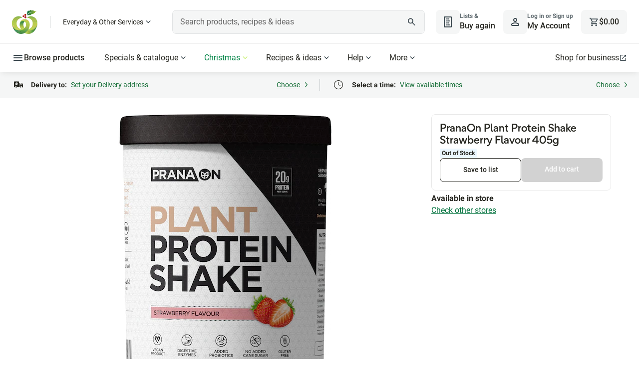

--- FILE ---
content_type: text/css
request_url: https://cdn1.woolworths.media/content-service/_next/static/css/91bc2115c0b1d925.css
body_size: 2602
content:
span.recipe-complexity_component_complexity-dot__MIhLU{height:12px;width:12px;background-color:#fff;border:2px solid #d2d2d2;border-radius:50%;display:inline-block;margin:0 .125rem}@media(min-width:48rem){span.recipe-complexity_component_complexity-dot__MIhLU{height:14px;width:14px}}@media screen{span.recipe-complexity_component_complexity-dot-green__YJVth{background-color:#008446;border:none}}@media print{span.recipe-complexity_component_complexity-dot__MIhLU{margin-top:.25rem}span.recipe-complexity_component_complexity-dot-green__YJVth{background:#000;-webkit-print-color-adjust:exact;print-color-adjust:exact;border:none}}.recipe-timings_component_recipe-timings__QYAv0{display:flex;gap:1rem;position:relative}@media(min-width:64rem){.recipe-timings_component_recipe-timings__QYAv0{gap:1.5rem}}.recipe-timings_component_recipe-timings__QYAv0 .recipe-timings_component_recipe-details__JGZzo{line-height:1.091}.recipe-timings_component_recipe-timings__QYAv0 .recipe-timings_component_recipe-label__EkJIQ{font-size:.875rem;color:#666;line-height:1.429}.recipe-timings_component_recipe-timings__QYAv0 .recipe-timings_component_recipe-text__fkdwu{color:#25251f;margin-top:.25rem;font-size:1rem;text-wrap:nowrap;display:flex}.recipe-timings_component_recipe-timings__QYAv0 .recipe-timings_component_recipe-text__fkdwu .recipe-timings_component_mobile__Lq1Xy{display:block}.recipe-timings_component_recipe-timings__QYAv0 .recipe-timings_component_recipe-text__fkdwu .recipe-timings_component_tablet__O2ur9{display:none;margin-left:.125rem}@media(min-width:48rem){.recipe-timings_component_recipe-timings__QYAv0 .recipe-timings_component_recipe-text__fkdwu .recipe-timings_component_mobile__Lq1Xy{display:none}.recipe-timings_component_recipe-timings__QYAv0 .recipe-timings_component_recipe-text__fkdwu .recipe-timings_component_tablet__O2ur9{display:block}}.recipe-timings_component_recipe-timings__QYAv0 .recipe-timings_component_recipe-dot__4IMDB{height:12px;width:12px;border:2px solid #bdbdbd;border-radius:50%;display:inline-block;margin:.25rem .25rem 0 0}.recipe-timings_component_recipe-timings__QYAv0 .recipe-timings_component_recipe-dot__4IMDB.recipe-timings_component_recipe-dot-green__hNDCx{background-color:#008446;border:none}.recipe-coachmark_component_tooltip-wrapper__wjlGs{position:relative}.recipe-coachmark_component_tooltip-wrapper__wjlGs:hover .recipe-coachmark_component_tooltip__JicTW{display:block}.recipe-coachmark_component_tooltip__JicTW{display:none;position:absolute;bottom:-28px;left:50%;transform:translate(-50%)}.recipe-coachmark_component_tooltip-arrow-up__gsKEN{border:.25rem solid transparent;border-bottom-color:#25251f;width:0;height:0;content:"";margin-left:0;position:absolute;top:-.5rem;left:50%;transform:translate(-50%)}.recipe-coachmark_component_tooltip-content__EHIUR{padding:.25rem .5rem;font-size:.875rem;white-space:nowrap;background-color:#25251f;color:#fff;text-align:center;border-radius:.25rem}.recipe-meal-plan-save-button_component_saved__EGeAZ{color:#008446}.recipe-meal-plan-save-button_component_disabled__lboXg{opacity:.5}.recipe-card_component_recipe-card-container-grid__F_s9A a.recipe-card_component_recipe-card__am1yQ,.recipe-card_component_recipe-card-container-horizontal__hGFUo a.recipe-card_component_recipe-card__am1yQ,.recipe-card_component_tile__xywwI{background:transparent;display:inline-flex;flex-direction:column;text-decoration:none;height:100%;width:100%;gap:1rem}.recipe-card_component_recipe-card-container-grid__F_s9A a.recipe-card_component_recipe-card__am1yQ:hover .recipe-card_component_title__v_naL,.recipe-card_component_recipe-card-container-horizontal__hGFUo a.recipe-card_component_recipe-card__am1yQ:hover .recipe-card_component_title__v_naL,.recipe-card_component_tile__xywwI:hover .recipe-card_component_title__v_naL{text-decoration:underline}.recipe-card_component_recipe-image-container__HKrek,.recipe-card_component_tile-image-container__QNnJ4{border-radius:.5rem;flex-shrink:0;isolation:isolate;overflow:hidden;position:relative;width:100%;aspect-ratio:1}.recipe-card_component_recipe-image-container__HKrek:active:after,.recipe-card_component_tile-image-container__QNnJ4:active:after{content:"";width:100%;height:100%;position:absolute;top:0;left:0;background:#000;opacity:.1}@media(min-width:48rem){.recipe-card_component_recipe-image-container__HKrek,.recipe-card_component_tile-image-container__QNnJ4{border-radius:12px}}@supports not (aspect-ratio:1/1){.recipe-card_component_recipe-image-container__HKrek,.recipe-card_component_tile-image-container__QNnJ4{position:relative}.recipe-card_component_recipe-image-container__HKrek:before,.recipe-card_component_tile-image-container__QNnJ4:before{content:"";float:left;padding-top:100%}}.recipe-card_component_recipe-image-container__HKrek img,.recipe-card_component_tile-image-container__QNnJ4 img{border-radius:.5rem;width:100%;min-height:100%;-o-object-fit:cover;object-fit:cover;transition:transform 325ms ease-in-out}@media(min-width:80rem){.recipe-card_component_recipe-image-container__HKrek:hover img,.recipe-card_component_tile-image-container__QNnJ4:hover img{transform:scale(1.1)}}.recipe-card_component_recipe-image-container__HKrek .recipe-card_component_recipe-video-button__czhdX,.recipe-card_component_video-button__XUppg{position:absolute;left:0;top:0;right:0;bottom:0;border:0;padding:0;width:100%;height:100%;z-index:200;cursor:pointer;display:flex;align-items:center;background:transparent;justify-content:center}.recipe-card_component_recipe-image-container__HKrek .recipe-card_component_recipe-video-button__czhdX .recipe-card_component_play-icon__ZUXe8,.recipe-card_component_video-button__XUppg .recipe-card_component_play-icon__ZUXe8{color:#fff;font-size:1.25rem;background:rgba(37,37,31,.25);border:2px solid #fff;border-radius:50%;align-items:center;display:flex;justify-content:center;transition:transform 325ms ease-in-out;width:48px;height:48px}@media(min-width:48rem){.recipe-card_component_recipe-image-container__HKrek .recipe-card_component_recipe-video-button__czhdX .recipe-card_component_play-icon__ZUXe8,.recipe-card_component_video-button__XUppg .recipe-card_component_play-icon__ZUXe8{width:56px;height:56px}}.recipe-card_component_recipe-image-container__HKrek .recipe-card_component_recipe-video-button__czhdX .recipe-card_component_play-icon__ZUXe8 svg,.recipe-card_component_video-button__XUppg .recipe-card_component_play-icon__ZUXe8 svg{top:0;transform:scale(1.5)}.recipe-card_component_recipe-card-content__3ScRA,.recipe-card_component_tile-content__UWK7B{display:flex;flex-direction:column;height:100%;width:100%;gap:1rem}.recipe-card_component_tile-title__5_elr,.recipe-card_component_title__v_naL{color:#25251f;display:-webkit-box;-webkit-line-clamp:2;-webkit-box-orient:vertical;height:40px;overflow:hidden;font-size:1rem;font-family:Glider,sans-serif;font-weight:500;line-height:1.429}@media(min-width:48rem){.recipe-card_component_tile-title__5_elr,.recipe-card_component_title__v_naL{font-size:medium}}.recipe-card_component_recipe-description__6lVxk,.recipe-card_component_tile-description__TGFGP{align-items:flex-start;display:-webkit-box;overflow:hidden;white-space:normal;-webkit-line-clamp:2;-webkit-box-orient:vertical;font-weight:400;font-size:.875rem;font-family:Roboto,-apple-system,BlinkMacSystemFont,Segoe UI,sans-serif;color:#666}@media(min-width:48rem){.recipe-card_component_recipe-description__6lVxk,.recipe-card_component_tile-description__TGFGP{font-size:medium}}.recipe-card_component_recipe-description__6lVxk p,.recipe-card_component_tile-description__TGFGP p{margin-bottom:0}.recipe-card_component_recipe-byline__tHks2,.recipe-card_component_tile-byline__0_Jvo{align-items:center;display:flex;height:24px;width:100%;overflow:hidden}@media(min-width:48rem){.recipe-card_component_recipe-byline__tHks2,.recipe-card_component_tile-byline__0_Jvo{height:32px;margin-top:auto}}.recipe-card_component_recipe-byline__tHks2 .recipe-card_component_source-image__Db5NE,.recipe-card_component_tile-byline__0_Jvo .recipe-card_component_source-image__Db5NE{height:24px;width:24px;border-radius:50%;margin-right:.5rem}@media(min-width:48rem){.recipe-card_component_recipe-byline__tHks2 .recipe-card_component_source-image__Db5NE,.recipe-card_component_tile-byline__0_Jvo .recipe-card_component_source-image__Db5NE{height:32px;width:32px}}.recipe-card_component_recipe-byline__tHks2 .recipe-card_component_text__JeBJz,.recipe-card_component_tile-byline__0_Jvo .recipe-card_component_text__JeBJz{color:#25251f;font-size:.875rem;overflow:hidden;text-overflow:ellipsis;white-space:nowrap}.recipe-card_component_recipe-card-container-grid__F_s9A a.recipe-card_component_recipe-card__am1yQ,.recipe-card_component_recipe-card-container-horizontal__hGFUo a.recipe-card_component_recipe-card__am1yQ{gap:0;border:1px solid #e8e8e8;border-radius:.75rem}.recipe-card_component_recipe-card-container-horizontal__hGFUo{margin-right:1rem}.recipe-card_component_square__GMOZp.recipe-card_component_recipe-card-container-horizontal__hGFUo{width:162px;margin-right:1rem}@media(min-width:48rem){.recipe-card_component_square__GMOZp.recipe-card_component_recipe-card-container-horizontal__hGFUo{width:224px}}.recipe-card_component_square__GMOZp.recipe-card_component_recipe-card-container-grid__F_s9A{width:100%}@media(min-width:48rem){.recipe-card_component_square__GMOZp.recipe-card_component_recipe-card-container-grid__F_s9A{width:224px}}.recipe-card_component_large__ic8sM.recipe-card_component_recipe-card-container-horizontal__hGFUo{width:224px}@media(min-width:48rem){.recipe-card_component_large__ic8sM.recipe-card_component_recipe-card-container-horizontal__hGFUo{width:304px}}.recipe-card_component_large__ic8sM.recipe-card_component_recipe-card-container-grid__F_s9A{width:100%}@media(min-width:64rem){.recipe-card_component_large__ic8sM.recipe-card_component_recipe-card-container-grid__F_s9A{width:304px}}.recipe-card_component_landscape-small__us5nx.recipe-card_component_recipe-card-container-grid__F_s9A,.recipe-card_component_landscape-small__us5nx.recipe-card_component_recipe-card-container-horizontal__hGFUo{width:130px}@media(min-width:48rem){.recipe-card_component_landscape-small__us5nx.recipe-card_component_recipe-card-container-grid__F_s9A,.recipe-card_component_landscape-small__us5nx.recipe-card_component_recipe-card-container-horizontal__hGFUo{width:224px}}.recipe-card_component_landscape-adjacent__IIvjk.recipe-card_component_recipe-card-container-horizontal__hGFUo{width:340px;margin-right:1.25rem}@media(min-width:48rem){.recipe-card_component_landscape-adjacent__IIvjk.recipe-card_component_recipe-card-container-horizontal__hGFUo{width:460px}}.recipe-card_component_landscape-adjacent__IIvjk.recipe-card_component_recipe-card-container-grid__F_s9A,.recipe-card_component_square-adjacent__ESnO3.recipe-card_component_recipe-card-container-grid__F_s9A{width:100%;margin-right:1.25rem}@media(min-width:48rem){.recipe-card_component_landscape-adjacent__IIvjk.recipe-card_component_recipe-card-container-grid__F_s9A,.recipe-card_component_square-adjacent__ESnO3.recipe-card_component_recipe-card-container-grid__F_s9A{width:340px}}@media(min-width:64rem){.recipe-card_component_landscape-adjacent__IIvjk.recipe-card_component_recipe-card-container-grid__F_s9A,.recipe-card_component_square-adjacent__ESnO3.recipe-card_component_recipe-card-container-grid__F_s9A{width:460px}}.recipe-card_component_base-recipe-card-adjacent__QJ_2L,a.recipe-card_component_recipe-card__am1yQ.recipe-card_component_landscape-adjacent__IIvjk.recipe-card_component_grid__mFYVF,a.recipe-card_component_recipe-card__am1yQ.recipe-card_component_landscape-adjacent__IIvjk.recipe-card_component_horizontal__dHpg5,a.recipe-card_component_recipe-card__am1yQ.recipe-card_component_square-adjacent__ESnO3.recipe-card_component_grid__mFYVF{display:grid;align-items:start;grid-column-gap:1rem;overflow:hidden}.recipe-card_component_base-recipe-card-adjacent__QJ_2L .recipe-card_component_title__v_naL,a.recipe-card_component_recipe-card__am1yQ.recipe-card_component_landscape-adjacent__IIvjk.recipe-card_component_grid__mFYVF .recipe-card_component_title__v_naL,a.recipe-card_component_recipe-card__am1yQ.recipe-card_component_landscape-adjacent__IIvjk.recipe-card_component_horizontal__dHpg5 .recipe-card_component_title__v_naL,a.recipe-card_component_recipe-card__am1yQ.recipe-card_component_square-adjacent__ESnO3.recipe-card_component_grid__mFYVF .recipe-card_component_title__v_naL{margin-top:0}a.recipe-card_component_recipe-card__am1yQ.recipe-card_component_landscape-adjacent__IIvjk{border:0}a.recipe-card_component_recipe-card__am1yQ.recipe-card_component_landscape-adjacent__IIvjk .recipe-card_component_recipe-card-content__3ScRA{padding:0;overflow:hidden}a.recipe-card_component_recipe-card__am1yQ.recipe-card_component_landscape-adjacent__IIvjk.recipe-card_component_horizontal__dHpg5{grid-template-columns:198px 1fr}a.recipe-card_component_recipe-card__am1yQ.recipe-card_component_landscape-adjacent__IIvjk.recipe-card_component_grid__mFYVF{grid-template-columns:repeat(2,minmax(130px,50%))}@media(min-width:64rem){a.recipe-card_component_recipe-card__am1yQ.recipe-card_component_landscape-adjacent__IIvjk.recipe-card_component_grid__mFYVF{grid-template-columns:198px 1fr}}a.recipe-card_component_recipe-card__am1yQ.recipe-card_component_square-adjacent__ESnO3.recipe-card_component_grid__mFYVF{grid-column-gap:0;grid-template-columns:172px minmax(0,1fr)}@media(min-width:64rem){a.recipe-card_component_recipe-card__am1yQ.recipe-card_component_square-adjacent__ESnO3.recipe-card_component_grid__mFYVF{grid-template-columns:224px minmax(0,1fr)}}.recipe-card_component_recipe-image-container__HKrek,.recipe-card_component_recipe-image-container__HKrek img{border-bottom-left-radius:0;border-bottom-right-radius:0}.recipe-card_component_recipe-image-container__HKrek[class*=-adjacent],.recipe-card_component_recipe-image-container__HKrek[class*=-adjacent] img{border-top-right-radius:0}.recipe-card_component_recipe-image-container__HKrek.recipe-card_component_landscape-adjacent__IIvjk{border-radius:.5rem}.recipe-card_component_recipe-image-container__HKrek.recipe-card_component_landscape__o2R_u{aspect-ratio:unset;margin-right:1rem}.recipe-card_component_recipe-image-container__HKrek.recipe-card_component_landscape__o2R_u.recipe-card_component_horizontal__dHpg5{height:120px}@media(min-width:48rem){.recipe-card_component_recipe-image-container__HKrek.recipe-card_component_landscape__o2R_u.recipe-card_component_grid__mFYVF,.recipe-card_component_recipe-image-container__HKrek.recipe-card_component_landscape__o2R_u.recipe-card_component_horizontal__dHpg5{height:170px}}.recipe-card_component_recipe-image-container__HKrek.recipe-card_component_landscape-small__us5nx{aspect-ratio:unset;margin-right:1rem}.recipe-card_component_recipe-image-container__HKrek.recipe-card_component_landscape-small__us5nx.recipe-card_component_grid__mFYVF,.recipe-card_component_recipe-image-container__HKrek.recipe-card_component_landscape-small__us5nx.recipe-card_component_horizontal__dHpg5{height:72px}@media(min-width:48rem){.recipe-card_component_recipe-image-container__HKrek.recipe-card_component_landscape-small__us5nx.recipe-card_component_grid__mFYVF,.recipe-card_component_recipe-image-container__HKrek.recipe-card_component_landscape-small__us5nx.recipe-card_component_horizontal__dHpg5{height:124px}}.recipe-card_component_recipe-image-container__HKrek.recipe-card_component_landscape-adjacent__IIvjk{aspect-ratio:1.8}.recipe-card_component_recipe-card-content__3ScRA{padding:.75rem;position:relative}.recipe-card_component_recipe-card-content__3ScRA .recipe-card_component_cost-per-serve__3d_s5{text-align:center;width:-moz-fit-content;width:fit-content;color:#25251f;border-radius:.125rem;background:#f9f9f9;padding:.125rem .25rem}.recipe-card_component_title__v_naL{margin-top:0;line-height:1.25}.recipe-card_component_recipe-byline__tHks2{box-sizing:content-box;margin-top:auto}@media(min-width:48rem){.recipe-card_component_recipe-byline__tHks2{height:1.5rem}.recipe-card_component_recipe-byline__tHks2 .recipe-card_component_source-image__Db5NE{height:1.5rem;width:1.5rem}}.recipe-card_component_action-container__0O9rP{position:absolute;top:.5rem;right:.5rem;z-index:300;display:flex;flex-direction:column;gap:.5rem}.recipe-card_component_action-container__0O9rP button.recipe-card_component_button-circle__wFJ_9{color:#25251f;border:none;cursor:pointer;position:relative;font-size:.875rem;display:flex;align-items:center;justify-content:center;border-radius:1.375rem;width:2.75rem;height:2.75rem;margin:0;background-color:#fff}.recipe-card_component_action-container__0O9rP button.recipe-card_component_button-circle__wFJ_9 svg{top:0}.recipe-card_component_action-container__0O9rP button.recipe-card_component_button-circle__wFJ_9:disabled{pointer-events:none}.recipe-card_component_action-container__0O9rP button.recipe-card_component_button-circle__wFJ_9:focus{outline:.125rem dashed #25251f;outline-offset:.25rem}@media(min-width:48rem){.recipe-card_component_action-container__0O9rP button.recipe-card_component_button-circle__wFJ_9:focus,.recipe-card_component_action-container__0O9rP button.recipe-card_component_button-circle__wFJ_9:hover{background-color:#d2d2d2}}.modal_component_modal-overlay__tRi4D{height:100%;z-index:9999;visibility:visible;transition:opacity .2s linear 0s;opacity:1;display:flex;justify-content:center;align-items:center;background-color:rgba(0,0,0,.3);position:fixed;top:0;right:0;bottom:0;left:0;overflow-y:auto;flex-wrap:wrap;align-content:flex-start;padding-top:5rem}@media(min-width:48rem){.modal_component_modal-overlay__tRi4D{align-content:center;padding-top:0}}.modal_component_modal-overlay__tRi4D button:focus-visible{outline:.125rem dotted var(--color-action-border-secondary-default);outline-offset:.25rem}.modal_component_modal-overlay__tRi4D .modal_component_modal-content__5CSzH{background-color:var(--color-interface-background-primary);border-radius:.5rem;height:fit-content;height:-moz-fit-content;position:relative;width:100%;margin:0 1.25rem}@media(min-width:25.875rem){.modal_component_modal-overlay__tRi4D .modal_component_modal-content__5CSzH{min-width:20.938rem;margin:auto;width:unset}}.modal_component_modal-overlay__tRi4D .modal_component_modal-content__5CSzH .modal_component_modal-head__qWkj0{padding:1rem;position:relative;text-align:center;display:flex;align-items:center;justify-content:space-between;gap:.5rem}.modal_component_modal-overlay__tRi4D .modal_component_modal-content__5CSzH .modal_component_modal-head__qWkj0 .modal_component_close-button__m4tOJ{background:none;border-radius:.5rem;padding:1rem .5rem}.modal_component_modal-overlay__tRi4D .modal_component_modal-content__5CSzH .modal_component_modal-head__qWkj0 .modal_component_close-button__m4tOJ svg{width:30px;height:30px}.modal_component_modal-overlay__tRi4D .modal_component_modal-content__5CSzH .modal_component_modal-head__qWkj0 .modal_component_close-button__m4tOJ:hover{background:var(--color-action-background-tertiary-default)}@media(min-width:48rem){.modal_component_modal-overlay__tRi4D .modal_component_modal-content__5CSzH .modal_component_modal-head__qWkj0 .modal_component_close-button__m4tOJ{right:1.125rem}}.modal_component_modal-overlay__tRi4D .modal_component_modal-content__5CSzH .modal_component_modal-head__qWkj0 h4{font-size:var(--font-title-md-default-size);font-family:var(--font-title-md-default-family);margin-bottom:0;display:flex;align-items:center;gap:.5rem;text-align:left}@media(min-width:48rem){.modal_component_modal-overlay__tRi4D .modal_component_modal-content__5CSzH .modal_component_modal-head__qWkj0 h4{color:var(--color-interface-text-strong);font-size:var(--font-title-lg-default-size)}}.modal_component_modal-overlay__tRi4D .modal_component_modal-content__5CSzH .modal_component_modal-head__qWkj0 h4 .modal_component_modal-title-content__u3GGt{display:flex;flex-direction:column}.modal_component_modal-overlay__tRi4D .modal_component_modal-content__5CSzH .modal_component_modal-body__K6jMd{padding:0 1rem 1rem}

--- FILE ---
content_type: text/css
request_url: https://cdn1.woolworths.media/content-service/_next/static/css/2684719d87b4badd.css
body_size: 1024
content:
.star-reviews_component_rating-container__UwiUO{display:flex;align-items:center;gap:1rem}.star-reviews_component_rating-container__UwiUO .star-reviews_component_rating-star-detail__Xuu9T{display:flex;align-items:center;gap:.25rem}.star-reviews_component_rating-container__UwiUO .star-reviews_component_rating-star-detail__Xuu9T .star-reviews_component_stars-container__n9Gyl{display:flex;align-items:flex-end}.star-reviews_component_rating-container__UwiUO .star-reviews_component_rating-star-detail__Xuu9T .star-reviews_component_stars-container__n9Gyl.star-reviews_component_active__ABAdW .star-reviews_component_rating-icon__g_9P5{filter:invert(28%) sepia(83%) saturate(1807%) hue-rotate(127deg) brightness(91%) contrast(82%)}.star-reviews_component_rating-container__UwiUO .star-reviews_component_rating-star-detail__Xuu9T .star-reviews_component_rating-label__n5Z34{font-weight:500;font-size:.875rem;color:#25251f;line-height:1.25rem}.star-reviews_component_rating-container__UwiUO .star-reviews_component_rating-star-detail__Xuu9T .star-reviews_component_rating-label__n5Z34.star-reviews_component_empty__7zERs{font-weight:400}.star-reviews_component_rating-container__UwiUO .star-reviews_component_rating-action__3WQHS{--text-color:var(--color-action-text-link-default);color:var(--text-color);cursor:pointer;align-items:baseline;background-color:transparent;border:none;display:inline-flex;font-family:inherit;font-size:inherit;gap:var(--space-internal-sm);line-height:inherit;padding:0;text-decoration:underline;font-weight:400;font-size:.875rem;line-height:1.25rem}.star-reviews_component_rating-container__UwiUO .star-reviews_component_rating-action__3WQHS:disabled,.star-reviews_component_rating-container__UwiUO .star-reviews_component_rating-action__3WQHS[aria-disabled=true]{pointer-events:none}.star-reviews_component_rating-container__UwiUO .star-reviews_component_rating-action__3WQHS:focus,.star-reviews_component_rating-container__UwiUO .star-reviews_component_rating-action__3WQHS:hover{--text-color:var(--color-action-text-link-focus);text-decoration:none}.star-reviews_component_rating-container__UwiUO .star-reviews_component_rating-action__3WQHS:active{--text-color:var(--color-action-text-link-active);text-decoration:none}.star-reviews_component_rating-container__UwiUO .star-reviews_component_rating-action__3WQHS:disabled,.star-reviews_component_rating-container__UwiUO .star-reviews_component_rating-action__3WQHS[aria-disabled=true]{--text-color:var(--color-action-text-link-disabled)}.star-reviews_component_rating-container__UwiUO .star-reviews_component_rating-action__3WQHS svg{position:relative;top:.25rem}.star-reviews_component_rating-container__UwiUO .star-reviews_component_rating-action__3WQHS.star-reviews_component_leading__FbCKb{flex-direction:row;text-decoration:none}.star-reviews_component_rating-container__UwiUO .star-reviews_component_rating-action__3WQHS.star-reviews_component_trailing__1yo5S{flex-direction:row-reverse;text-decoration:none}.star-reviews_component_rating-container__UwiUO .star-reviews_component_rating-action__3WQHS.star-reviews_component_icon-only__Y42cK{--padding-horizontal:var(--space-internal-lg)}.star-reviews_component_rating-container__UwiUO .star-reviews_component_rating-action__3WQHS.star-reviews_component_icon-only__Y42cK.star-reviews_component_small__kblf_{--padding-vertical:var(--space-internal-md);--padding-horizontal:var(--space-internal-md)}.product-details-panel_component_product-panel__DGweV{display:flex;flex-direction:column;align-items:flex-start;background:#fff;flex:1 0 0;height:100%;margin-top:1.75rem;gap:1rem}@media(min-width:48rem)and (max-width:63.9375rem){.product-details-panel_component_product-panel__DGweV{flex-direction:row;margin-top:1.25rem;gap:2rem}.product-details-panel_component_product-panel__DGweV>div{flex:1 0 0}}@media(min-width:48rem){.product-details-panel_component_product-panel__DGweV{min-width:42rem}}@media(min-width:64rem){.product-details-panel_component_product-panel__DGweV{min-width:auto;width:360px;max-width:22.5rem;margin-top:0}}.product-details-panel_component_product-panel__DGweV .product-details-panel_component_product-panel-top__4wZwB{display:flex;flex-direction:column;align-items:flex-start;gap:.75rem;align-self:stretch;z-index:100;background:#fff}@media(min-width:48rem){.product-details-panel_component_product-panel__DGweV .product-details-panel_component_product-panel-top__4wZwB{max-width:22.5rem}}@media(min-width:64rem){.product-details-panel_component_product-panel__DGweV .product-details-panel_component_product-panel-top__4wZwB{position:sticky;top:7rem;transition:top .15s ease-in-out}.product-details-panel_component_product-panel__DGweV .product-details-panel_component_product-panel-top__4wZwB.product-details-panel_component_lower-top__HSvvW{top:10.5rem}}.product-details-panel_component_product-panel__DGweV .product-details-panel_component_product-panel-bordered__vPqGT{display:flex;flex-direction:column;align-items:flex-start;gap:1rem;align-self:stretch;background:#fff}@media(min-width:64rem){.product-details-panel_component_product-panel__DGweV .product-details-panel_component_product-panel-bordered__vPqGT{border-radius:.5rem;border:1px solid #e8e8e8;padding:1rem 0}}.product-details-panel_component_product-panel__DGweV .product-details-panel_component_product-panel-context__8lKwQ{display:flex;flex-direction:column;align-items:flex-start;align-self:stretch;min-height:1.5rem}@media(min-width:64rem){.product-details-panel_component_product-panel__DGweV .product-details-panel_component_product-panel-context__8lKwQ{padding:0 1rem}}.product-details-panel_component_product-panel__DGweV .product-details-panel_component_product-panel-context__8lKwQ .product-details-panel_component_product-panel-title__mGEpk{margin-bottom:.125rem}.product-details-panel_component_product-panel__DGweV .product-details-panel_component_product-panel-context__8lKwQ .product-details-panel_component_product-panel-ratings__dxWFx{margin-top:.125rem}.product-details-panel_component_product-panel__DGweV .product-details-panel_component_product-panel-price__bdoPO{display:flex;flex-direction:column;align-items:flex-start;align-self:stretch;justify-content:center}@media(min-width:64rem){.product-details-panel_component_product-panel__DGweV .product-details-panel_component_product-panel-price__bdoPO{padding:0 1rem}}.product-details-panel_component_product-panel__DGweV .product-details-panel_component_product-panel-action__Rz83n{display:flex;flex-direction:column;align-items:flex-start;align-self:stretch;gap:.75rem;min-height:3rem}@media(min-width:64rem){.product-details-panel_component_product-panel__DGweV .product-details-panel_component_product-panel-action__Rz83n{padding:0 1rem}}.product-details-panel_component_product-panel__DGweV .product-details-panel_component_product-panel-store__fYLWY{display:flex;flex-direction:column;align-items:flex-start;align-self:stretch;padding:0;gap:.75rem;min-height:3rem}.product-details-panel_component_product-panel__DGweV .product-details-panel_component_product-panel-cta__BSwoN{position:relative;z-index:1;display:flex;align-items:flex-start;gap:.75rem;align-self:stretch;min-height:3rem}.product-details-panel_component_product-panel__DGweV wc-add-to-cart,.product-details-panel_component_product-panel__DGweV wc-save-to-list{flex:1 0 0}.product-details-panel_component_product-panel__DGweV .product-details-panel_component_alert-container__xYxwo{width:100%}@media(min-width:64rem){div:has(.product-details-panel_component_product-panel__DGweV){grid-row-end:span 100}}.product-details-panel_component_price-per-kg-label__pW2d_{color:#25251f;font-family:Roboto,-apple-system,BlinkMacSystemFont,Segoe UI,sans-serif;font-size:.75rem;line-height:1.333;margin-top:.125rem}@media(min-width:64rem){.product-details-panel_component_edm-lp14d-message__ECEZH{padding:0 1rem}.image-gallery-price-panel_component-container_image-gallery-price-panel__gs3wg{height:37.5rem;display:flex;align-items:flex-start}}.image-gallery-price-panel_component-container_image-gallery__5XaS6{flex-grow:1}@media(min-width:48rem){.image-gallery-price-panel_component-container_price-panel-container__vy3zU{margin-left:0}}@media(min-width:64rem){.image-gallery-price-panel_component-container_price-panel-container__vy3zU{margin-left:2rem;width:22.5rem}}@media(min-width:80rem){.image-gallery-price-panel_component-container_price-panel-container__vy3zU{margin-left:1rem}}

--- FILE ---
content_type: text/css
request_url: https://cdn1.woolworths.media/content-service/_next/static/css/c4b4e2be0682afd5.css
body_size: -226
content:
@media(min-width:64rem){.similar-items_component_similar-items-container__3B1ZX{width:calc(100% - 396px)}}

--- FILE ---
content_type: text/css
request_url: https://cdn1.woolworths.media/content-service/_next/static/css/34bb255a1c7510f5.css
body_size: 782
content:
.accordion_core-accordion-group__yVMUQ{width:100%}.accordion_core-accordion-item__b_fD_{border-bottom:.063rem solid var(--color-interface-border-weak)}.accordion_core-accordion-heading__4kxZ4{margin:0}.accordion_core-accordion-trigger__bdEc2{background:none;border:none;cursor:default;font:inherit;margin:0;outline:inherit;padding:0;text-align:start;width:100%;align-items:center;color:var(--color-interface-text-strong);display:flex;justify-content:space-between}.accordion_core-accordion-trigger__bdEc2:focus,.accordion_core-accordion-trigger__bdEc2:focus-visible,.accordion_core-accordion-trigger__bdEc2:focus-within,.accordion_core-accordion-trigger__bdEc2:hover{background:var(--color-action-background-secondary-focus)}.accordion_core-accordion-trigger__bdEc2 .accordion_core-accordion-trigger-heading__i2Jix{align-items:start;display:flex;font-weight:var(--font-weight-medium);gap:var(--space-internal-sm)}.accordion_core-accordion-group-large__UZ1yG .accordion_core-accordion-trigger__bdEc2{font-family:var(--font-title-lg-default-family);font-size:var(--font-title-lg-default-size);line-height:var(--font-title-lg-default-line-height);padding:var(--space-content-lg) var(--space-content-sm)}.accordion_core-accordion-group-large__UZ1yG.accordion_core-accordion-group-flushed__engKH .accordion_core-accordion-trigger__bdEc2{padding:var(--space-content-lg) 0}.accordion_core-accordion-group-large-accent__sDTya .accordion_core-accordion-trigger__bdEc2{font-family:var(--font-title-lg-accent-family);font-size:var(--font-title-lg-default-size);line-height:var(--font-title-lg-default-line-height);padding:var(--space-content-lg) var(--space-content-sm)}.accordion_core-accordion-group-medium__9wJBW .accordion_core-accordion-trigger__bdEc2{font-family:var(--font-title-md-default-family);font-size:var(--font-title-md-default-size);line-height:var(--font-title-md-default-line-height);padding:var(--space-content-sm) var(--space-content-sm)}.accordion_core-accordion-group-medium__9wJBW.accordion_core-accordion-group-flushed__engKH .accordion_core-accordion-trigger__bdEc2{padding:var(--space-content-sm) 0}.accordion_core-accordion-group-medium-accent___n7EX .accordion_core-accordion-trigger__bdEc2{font-family:var(--font-title-md-accent-family);font-size:var(--font-title-md-default-size);line-height:var(--font-title-md-default-line-height);padding:var(--space-content-sm) var(--space-content-sm)}.accordion_core-accordion-group-small__arFBZ .accordion_core-accordion-trigger__bdEc2{font-family:var(--font-title-sm-default-family);font-size:var(--font-title-sm-default-size);line-height:var(--font-title-sm-default-line-height);padding:var(--space-internal-lg) var(--space-content-sm)}.accordion_core-accordion-group-small__arFBZ.accordion_core-accordion-group-flushed__engKH .accordion_core-accordion-trigger__bdEc2{padding:var(--space-internal-lg) 0}.accordion_core-accordion-group-small-accent__l77WD .accordion_core-accordion-trigger__bdEc2{font-family:var(--font-title-sm-accent-family);font-size:var(--font-title-sm-default-size);line-height:var(--font-title-sm-default-line-height);padding:var(--space-internal-lg) var(--space-content-sm)}.accordion_core-accordion-group-large__UZ1yG .accordion_core-accordion-content__mE_sq{color:var(--color-interface-text-strong);font-size:var(--font-body-lg-default-size);line-height:var(--font-body-lg-default-line-height);padding:var(--space-internal-md) var(--space-content-sm) var(--space-content-lg)}.accordion_core-accordion-group-medium__9wJBW .accordion_core-accordion-content__mE_sq{color:var(--color-interface-text-strong);font-size:var(--font-body-md-default-size);line-height:var(--font-body-md-default-line-height);padding:var(--space-internal-md) var(--space-content-sm) var(--space-content-lg)}.accordion_core-accordion-group-small__arFBZ .accordion_core-accordion-content__mE_sq{color:var(--color-interface-text-strong);font-size:var(--font-body-sm-default-size);line-height:var(--font-body-sm-default-line-height);padding:var(--space-internal-md) var(--space-content-sm) var(--space-content-lg)}.accordion_core-accordion-group-flushed__engKH .accordion_core-accordion-content__mE_sq{padding:var(--space-internal-md) 0 var(--space-content-lg)}.accordion_core-visually-hidden__BBkQ1{border:0;clip:rect(0,0,0,0);height:1px;margin:-1px;overflow:hidden;padding:0;position:absolute;visibility:inherit;white-space:nowrap;width:1px}.nutritional-info_component_nutritional-info-panel__jgVXH{width:100%;color:#25251f}.nutritional-info_component_nutritional-info-panel__jgVXH .nutritional-info_component_nutrition-table__HKLvU{margin-top:.5rem}.nutritional-info_component_nutritional-info-panel__jgVXH li{list-style:none}.nutritional-info_component_nutritional-info-panel__jgVXH ul{padding-left:0}.nutritional-info_component_nutrition-row__IYE_S{margin:0;display:flex;flex-wrap:wrap;overflow-wrap:break-word}.nutritional-info_component_nutrition-row__IYE_S:nth-child(odd){background-color:#fff}.nutritional-info_component_nutrition-row__IYE_S:nth-child(2n){background-color:#f9f9f9}.nutritional-info_component_nutrition-row__IYE_S .nutritional-info_component_header__wZTwZ{font-weight:500;font-size:.875rem;padding:.75rem .5rem .75rem .75rem}.nutritional-info_component_nutrition-row__IYE_S .nutritional-info_component_header__wZTwZ.nutritional-info_component_left-aligned__QzS33{padding:.75rem .5rem .75rem 0}.nutritional-info_component_nutrition-row__IYE_S .nutritional-info_component_value__HBy03{padding:.5rem .5rem .5rem .75rem;font-size:1rem;line-height:1.5}.nutritional-info_component_nutrition-row__IYE_S .nutritional-info_component_value__HBy03.nutritional-info_component_left-aligned__QzS33{padding:.5rem .5rem .5rem 0;margin:auto 0}.nutritional-info_component_nutrition-row__IYE_S .nutritional-info_component_value__HBy03 span{vertical-align:middle}li.nutritional-info_component_serving-info-column__9BmZ8{flex:0 0 50%;max-width:50}li.nutritional-info_component_nutrition-column__zIAJK{flex:0 0 33.33%;max-width:33.33%}p.nutritional-info_component_nutrition-note__zPIVr{font-weight:700;font-size:.75rem;padding:.75rem 1rem 0}.product-details-accordion_component_disclaimer-text__qO8Rg{font-size:.875rem}@media(min-width:64rem){.product-details-accordion_component_accordion-container__YpgWw{width:calc(100% - 396px)}}

--- FILE ---
content_type: text/css
request_url: https://cdn1.woolworths.media/content-service/_next/static/css/c380587e69843b22.css
body_size: 2493
content:
.arrow-container_component_flex-center-vertical__lo3Rm{display:flex;align-items:center;flex-shrink:0;gap:1rem}@media(min-width:48rem){.arrow-container_component_flex-center-vertical__lo3Rm{margin-right:1rem}}.arrow-container_component_flex-center-vertical__lo3Rm .arrow-container_component_view-all__NU__9{min-width:-moz-fit-content;min-width:fit-content;font-weight:var(--font-body-lg-default-weight)}.arrow-container_component_arrow-container__IOcoK{display:none;align-items:center;gap:1rem;height:3rem}@media(min-width:64rem){.arrow-container_component_arrow-container__IOcoK{display:flex}}@media(min-width:48rem){.arrow-container_component_arrow-container__IOcoK.arrow-container_component_show-small-screen__IYpLt{display:flex}}.arrow-container_component_collection-arrow__ZSFYI{display:flex;align-items:center;justify-content:center;height:2rem;width:2rem;border:none;background-color:var(--color-interface-background-primary);border-radius:.5rem;cursor:pointer}.arrow-container_component_collection-arrow__ZSFYI svg{transform:scale(1.1)}.arrow-container_component_collection-arrow-bg-color__B8yzx:focus-visible{background-color:var(--color-action-background-tertiary-active)}.arrow-container_component_collection-arrow-bg-color__B8yzx:hover{background-color:var(--color-action-background-secondary-focus)}.header_component_container__ws5bz{display:flex;flex-direction:column;gap:.5rem}.header_component_container__ws5bz .header_component_base-title-alignment__jvUj8,.header_component_container__ws5bz .header_component_title-alignment-left__9m5GX,.header_component_container__ws5bz .header_component_title-alignment-middle__CHkON,.header_component_container__ws5bz .header_component_title-alignment-right__FJBWD{flex-grow:1;margin-right:1rem;overflow:hidden}.header_component_container__ws5bz .header_component_title-alignment-left__9m5GX{text-align:left}.header_component_container__ws5bz .header_component_title-alignment-middle__CHkON{text-align:center}.header_component_container__ws5bz .header_component_title-alignment-right__FJBWD{text-align:right}.header_component_container__ws5bz .header_component_title__3_m5b{margin-top:auto;margin-bottom:auto}.header_component_container__ws5bz h3.header_component_title__3_m5b{color:var(--color-interface-text-strong)}.header_component_container__ws5bz .header_component_caption__ljiCC{font-family:var(--font-family-body);color:var(--color-interface-text-strong)}@media(min-width:48rem){.header_component_container__ws5bz .header_component_caption__ljiCC{padding-right:5rem}}@media(min-width:64rem){.header_component_container__ws5bz .header_component_caption__ljiCC{padding-right:10.5rem}}.header_component_container__ws5bz .header_component_caption__ljiCC.header_component_no-padding__pJw3x{padding-right:0}.grid-mode_component_grid-collection-container__2dKAg .grid-mode_component_scrollable-content__O07_H.grid-mode_component_grid-content-card__uCETE,.grid-mode_component_grid-collection-container__2dKAg .grid-mode_component_scrollable-content__O07_H.grid-mode_component_grid-large__quzF1,.grid-mode_component_grid-collection-container__2dKAg .grid-mode_component_scrollable-content__O07_H.grid-mode_component_grid-medium__1XYMM,.grid-mode_component_grid-collection-container__2dKAg .grid-mode_component_scrollable-content__O07_H.grid-mode_component_grid-product__Flts8,.grid-mode_component_grid-collection-container__2dKAg .grid-mode_component_scrollable-content__O07_H.grid-mode_component_grid-small___XnxE,.grid-mode_component_scrollable-content-base-style__XkJlJ{display:grid;grid-gap:1rem 1.25rem;container-type:unset}.grid-mode_component_grid-collection-container__2dKAg{display:flex;flex-direction:column;margin-top:1rem}.grid-mode_component_grid-collection-container__2dKAg .grid-mode_component_count__fXfjo{font-size:var(--font-title-sm-default-size);line-height:var(--font-display-lg-default-line-height);color:var(--color-action-text-secondary-focus);margin-bottom:1.5rem}.grid-mode_component_grid-collection-container__2dKAg .grid-mode_component_show-more-button__5ynmN{margin-top:1rem;align-self:center}.grid-mode_component_grid-collection-container__2dKAg.grid-mode_component_no-title__1EhBp{margin-top:0}@media(min-width:64rem){.grid-mode_component_grid-collection-container__2dKAg{margin-top:1.25rem}}.grid-mode_component_grid-collection-container__2dKAg .grid-mode_component_scrollable-content__O07_H{display:flex;flex-wrap:wrap;container-type:inline-size}.grid-mode_component_grid-collection-container__2dKAg .grid-mode_component_scrollable-content__O07_H.grid-mode_component_grid-small___XnxE{grid-template-columns:repeat(auto-fill,100%)}@media(min-width:25.875rem){.grid-mode_component_grid-collection-container__2dKAg .grid-mode_component_scrollable-content__O07_H.grid-mode_component_grid-small___XnxE{grid-template-columns:repeat(auto-fill,46%)}}@media(min-width:48rem){.grid-mode_component_grid-collection-container__2dKAg .grid-mode_component_scrollable-content__O07_H.grid-mode_component_grid-small___XnxE{grid-template-columns:repeat(auto-fill,14rem)}}.grid-mode_component_grid-collection-container__2dKAg .grid-mode_component_scrollable-content__O07_H.grid-mode_component_grid-medium__1XYMM{grid-template-columns:repeat(auto-fill,19rem)}.grid-mode_component_grid-collection-container__2dKAg .grid-mode_component_scrollable-content__O07_H.grid-mode_component_grid-large__quzF1{grid-template-columns:repeat(auto-fill,29rem)}.grid-mode_component_grid-collection-container__2dKAg .grid-mode_component_scrollable-content__O07_H.grid-mode_component_grid-product__Flts8{grid-template-columns:1fr 1fr;grid-gap:0;margin:0 -1.25rem}@media(min-width:39.5rem){.grid-mode_component_grid-collection-container__2dKAg .grid-mode_component_scrollable-content__O07_H.grid-mode_component_grid-product__Flts8{grid-template-columns:repeat(auto-fill,11.69rem);grid-gap:1rem .5rem;margin:0;justify-content:space-between}}@media(min-width:48rem){.grid-mode_component_grid-collection-container__2dKAg .grid-mode_component_scrollable-content__O07_H.grid-mode_component_grid-product__Flts8{grid-template-columns:repeat(auto-fill,14rem);grid-gap:1rem .5rem;margin:0;justify-content:space-between}}.grid-mode_component_grid-collection-container__2dKAg .grid-mode_component_scrollable-content__O07_H.grid-mode_component_grid-content-card__uCETE{grid-template-columns:repeat(1,1fr)}@media(min-width:48rem){.grid-mode_component_grid-collection-container__2dKAg .grid-mode_component_scrollable-content__O07_H.grid-mode_component_grid-content-card__uCETE{grid-template-columns:repeat(2,1fr)}}@media(min-width:64rem){.grid-mode_component_grid-collection-container__2dKAg .grid-mode_component_scrollable-content__O07_H.grid-mode_component_grid-content-card__uCETE{grid-template-columns:repeat(3,1fr)}}.horizontal-mode_component_container__Nnw_7{position:relative;display:flex;flex-direction:column;gap:1rem}@media(min-width:80rem){.horizontal-mode_component_container__Nnw_7{max-width:72.9375rem;margin-left:auto;margin-right:auto}}@media(min-width:90rem){.horizontal-mode_component_container__Nnw_7{max-width:81.9375rem}}@media(min-width:105rem){.horizontal-mode_component_container__Nnw_7{max-width:90.9375rem}}.horizontal-mode_component_container__Nnw_7 .horizontal-mode_component_header-container__EaBRO{display:flex;gap:1rem;flex-direction:column}@media(min-width:48rem){.horizontal-mode_component_container__Nnw_7 .horizontal-mode_component_header-container__EaBRO{flex-direction:row;justify-content:space-between}}.horizontal-mode_component_container__Nnw_7 .horizontal-mode_component_header-container__EaBRO .horizontal-mode_component_arrow-container__JxVJy{margin-top:auto;margin-bottom:auto}.horizontal-mode_component_container__Nnw_7 .horizontal-mode_component_inline-arrow-gradient-container__lyuhk{position:absolute;top:0;bottom:0;margin:auto;display:flex;align-items:center;height:100%;cursor:pointer;z-index:200}.horizontal-mode_component_container__Nnw_7 .horizontal-mode_component_inline-arrow-gradient-container__lyuhk .horizontal-mode_component_inline-arrow-container__uvI4g{width:3rem;padding:.5rem;height:100%;align-items:center;z-index:200;background-color:var(--color-interface-background-primary);display:none}@media(min-width:48rem){.horizontal-mode_component_container__Nnw_7 .horizontal-mode_component_inline-arrow-gradient-container__lyuhk .horizontal-mode_component_inline-arrow-container__uvI4g{display:flex}}.horizontal-mode_component_container__Nnw_7 .horizontal-mode_component_inline-arrow-gradient-container__lyuhk.horizontal-mode_component_inline-arrow-left__SN93k{left:0}.horizontal-mode_component_container__Nnw_7 .horizontal-mode_component_inline-arrow-gradient-container__lyuhk.horizontal-mode_component_inline-arrow-right__2afac{right:0}.horizontal-mode_component_container__Nnw_7 .horizontal-mode_component_inline-arrow-gradient-container__lyuhk.horizontal-mode_component_inline-arrow-left__SN93k:after,.horizontal-mode_component_container__Nnw_7 .horizontal-mode_component_inline-arrow-gradient-container__lyuhk.horizontal-mode_component_inline-arrow-right__2afac:before{height:100%;z-index:200;width:2.5rem;content:"";display:inline-block;position:relative;margin:0 -1.25rem}@media(min-width:48rem){.horizontal-mode_component_container__Nnw_7 .horizontal-mode_component_inline-arrow-gradient-container__lyuhk.horizontal-mode_component_inline-arrow-left__SN93k:after,.horizontal-mode_component_container__Nnw_7 .horizontal-mode_component_inline-arrow-gradient-container__lyuhk.horizontal-mode_component_inline-arrow-right__2afac:before{width:1rem;margin:0}}.horizontal-mode_component_container__Nnw_7 .horizontal-mode_component_inline-arrow-gradient-container__lyuhk.horizontal-mode_component_inline-arrow-left__SN93k:after{background:linear-gradient(90deg,#fff,hsla(0,0%,100%,0))}.horizontal-mode_component_container__Nnw_7 .horizontal-mode_component_inline-arrow-gradient-container__lyuhk.horizontal-mode_component_inline-arrow-right__2afac:before{background:linear-gradient(270deg,#fff,hsla(0,0%,100%,0))}.horizontal-mode_component_container__Nnw_7 .horizontal-mode_component_inline-arrow-gradient-container__lyuhk.horizontal-mode_component_grey__XJvrl .horizontal-mode_component_inline-arrow-container__uvI4g,.horizontal-mode_component_container__Nnw_7 .horizontal-mode_component_inline-arrow-gradient-container__lyuhk.horizontal-mode_component_grey__XJvrl .horizontal-mode_component_inline-arrow-container__uvI4g button{background-color:var(--color-interface-background-secondary)}.horizontal-mode_component_container__Nnw_7 .horizontal-mode_component_inline-arrow-gradient-container__lyuhk.horizontal-mode_component_grey__XJvrl.horizontal-mode_component_inline-arrow-left__SN93k:after{background:linear-gradient(90deg,#f5f6f6,hsla(180,5%,96%,0))}.horizontal-mode_component_container__Nnw_7 .horizontal-mode_component_inline-arrow-gradient-container__lyuhk.horizontal-mode_component_grey__XJvrl.horizontal-mode_component_inline-arrow-right__2afac:before{background:linear-gradient(270deg,#f5f6f6,hsla(180,5%,96%,0))}.horizontal-mode_component_container__Nnw_7 .horizontal-mode_component_gradient-wrapper__P9RXk{position:relative;display:flex;flex-wrap:nowrap;height:100%}.horizontal-mode_component_container__Nnw_7 .horizontal-mode_component_gradient-wrapper__P9RXk.horizontal-mode_component_non-fluid__zyZdQ:after,.horizontal-mode_component_container__Nnw_7 .horizontal-mode_component_gradient-wrapper__P9RXk.horizontal-mode_component_non-fluid__zyZdQ:before{z-index:99;min-width:5rem;height:auto;background:linear-gradient(270deg,var(--color-interface-background-primary) 0,hsla(0,0%,100%,0) 100%);content:"";display:none;position:sticky;pointer-events:none}@media(min-width:64rem){.horizontal-mode_component_container__Nnw_7 .horizontal-mode_component_gradient-wrapper__P9RXk.horizontal-mode_component_non-fluid__zyZdQ:after,.horizontal-mode_component_container__Nnw_7 .horizontal-mode_component_gradient-wrapper__P9RXk.horizontal-mode_component_non-fluid__zyZdQ:before{display:block}}.horizontal-mode_component_container__Nnw_7 .horizontal-mode_component_gradient-wrapper__P9RXk.horizontal-mode_component_non-fluid__zyZdQ:before{transform:rotate(180deg)}.horizontal-mode_component_container__Nnw_7 .horizontal-mode_component_gradient-wrapper__P9RXk.horizontal-mode_component_non-fluid__zyZdQ.horizontal-mode_component_hide-gradient-left__UXhv_:before,.horizontal-mode_component_container__Nnw_7 .horizontal-mode_component_gradient-wrapper__P9RXk.horizontal-mode_component_non-fluid__zyZdQ.horizontal-mode_component_hide-gradient-right__ZRwXe:after{visibility:hidden}@media(min-width:48rem){.horizontal-mode_component_container__Nnw_7 .horizontal-mode_component_gradient-wrapper__P9RXk.horizontal-mode_component_category-tile__60XtX:after,.horizontal-mode_component_container__Nnw_7 .horizontal-mode_component_gradient-wrapper__P9RXk.horizontal-mode_component_category-tile__60XtX:before{display:block;visibility:hidden}}@media(min-width:64rem){.horizontal-mode_component_container__Nnw_7 .horizontal-mode_component_gradient-wrapper__P9RXk.horizontal-mode_component_category-tile__60XtX:after,.horizontal-mode_component_container__Nnw_7 .horizontal-mode_component_gradient-wrapper__P9RXk.horizontal-mode_component_category-tile__60XtX:before{visibility:visible}}.horizontal-mode_component_container__Nnw_7 .horizontal-mode_component_scrollable-container__G_HoI{overflow-x:auto;display:flex;padding:.375rem 0 1rem;scroll-behavior:smooth;overscroll-behavior-x:contain;scroll-snap-type:x mandatory;margin:0 -1.25rem;scroll-padding:0 1.25rem;scrollbar-width:none}.horizontal-mode_component_container__Nnw_7 .horizontal-mode_component_scrollable-container__G_HoI::-webkit-scrollbar{display:none}@media(min-width:48rem){.horizontal-mode_component_container__Nnw_7 .horizontal-mode_component_scrollable-container__G_HoI{margin:0 -2rem;scroll-padding:0 2rem}}@media(min-width:64rem){.horizontal-mode_component_container__Nnw_7 .horizontal-mode_component_scrollable-container__G_HoI{margin:0 -1rem;scroll-padding:0 1rem}.horizontal-mode_component_container__Nnw_7 .horizontal-mode_component_scrollable-container__G_HoI.horizontal-mode_component_non-fluid__zyZdQ{margin:0 -80px;scroll-padding:0}}@media(min-width:48rem){.horizontal-mode_component_container__Nnw_7 .horizontal-mode_component_scrollable-container__G_HoI.horizontal-mode_component_category-tile__60XtX{margin:0 -80px;scroll-padding:0}}.horizontal-mode_component_container__Nnw_7 .horizontal-mode_component_card-list__2fbaN{display:flex;gap:1rem;padding:0 1.25rem}@media(min-width:48rem){.horizontal-mode_component_container__Nnw_7 .horizontal-mode_component_card-list__2fbaN{padding:0 2rem}}@media(min-width:64rem){.horizontal-mode_component_container__Nnw_7 .horizontal-mode_component_card-list__2fbaN{padding:0 1rem;gap:2rem}}.horizontal-mode_component_container__Nnw_7 .horizontal-mode_component_card-list__2fbaN.horizontal-mode_component_non-fluid__zyZdQ,.horizontal-mode_component_container__Nnw_7 .horizontal-mode_component_card-list__2fbaN.horizontal-mode_component_smaller-gap__XSeHB{gap:1.25rem}@media(min-width:64rem){.horizontal-mode_component_container__Nnw_7 .horizontal-mode_component_card-list__2fbaN.horizontal-mode_component_non-fluid__zyZdQ{padding:0}}.horizontal-mode_component_container__Nnw_7 .horizontal-mode_component_card-list__2fbaN.horizontal-mode_component_category-tile__60XtX{gap:.5rem}@media(min-width:48rem){.horizontal-mode_component_container__Nnw_7 .horizontal-mode_component_card-list__2fbaN.horizontal-mode_component_category-tile__60XtX{padding:0}}.horizontal-mode_component_container__Nnw_7 .horizontal-mode_component_card-list__2fbaN.horizontal-mode_component_gift-card-category-tile__1TMTs{gap:.5rem}@media(min-width:48rem){.horizontal-mode_component_container__Nnw_7 .horizontal-mode_component_card-list__2fbaN.horizontal-mode_component_gift-card-category-tile__1TMTs{padding:0 .75rem}}.horizontal-mode_component_container__Nnw_7 .horizontal-mode_component_card-list__2fbaN .horizontal-mode_component_card__0LpcI{width:80vw;max-width:25rem;height:auto;scroll-snap-align:start}.horizontal-mode_component_container__Nnw_7 .horizontal-mode_component_card-list__2fbaN .horizontal-mode_component_card__0LpcI.horizontal-mode_component_is-category-card__Ha7Kq{z-index:600}@media(min-width:64rem){.horizontal-mode_component_container__Nnw_7 .horizontal-mode_component_card-list__2fbaN .horizontal-mode_component_card__0LpcI{width:auto;max-width:unset}}.tab-nav-link-container_component_core-tabs__7fPD5{position:relative}.tab-nav-link-container_component_core-tabs-container__8A_Hc{display:flex;width:100%}.tab-nav-link-container_component_core-tabs-scroll__aYwnA{-ms-overflow-style:none;overflow-x:scroll;scrollbar-width:none}.tab-nav-link-container_component_core-tabs-scroll__aYwnA::-webkit-scrollbar{display:none}.tab-nav-link-container_component_core-tabs-scroll__aYwnA:hover{-ms-overflow-style:auto;scrollbar-width:auto}.tab-nav-link-container_component_core-tabs-scroll__aYwnA:hover::-webkit-scrollbar{display:auto}.tab-nav-link-container_component_core-tabs-scroll-effect-left__VAsgA{height:100%;position:absolute;width:2.5rem;background:linear-gradient(270deg,hsla(0,0%,100%,0) 0,var(--color-interface-background-primary) 100%);left:0}.tab-nav-link-container_component_core-tabs-scroll-effect-right__NhsDd{height:100%;position:absolute;width:2.5rem;background:linear-gradient(270deg,var(--color-interface-background-primary) 0,hsla(0,0%,100%,0) 100%);right:0}.tab-nav-link-container_component_core-tab__dLc4s,.tab-nav-link-container_component_tab-container__koKwq .tab-nav-link-container_component_core-tab__dLc4s{--background-color:var(--color-action-background-secondary-default);--border-color:var(--color-interface-border-weak);--border-width:1px;align-items:center;background:var(--background-color);border:none;border-bottom:var(--border-width) solid var(--border-color);color:var(--color-interface-text-strong);display:flex;flex:1;font-family:inherit;font-size:inherit;gap:var(--space-internal-md);justify-content:center;line-height:var(--font-body-md-default-line-height);padding:var(--space-content-sm) var(--space-content-sm) calc(var(--space-content-sm) - var(--border-width));text-decoration:none;white-space:nowrap}.tab-nav-link-container_component_core-tab__dLc4s:focus-visible,.tab-nav-link-container_component_core-tab__dLc4s:hover{--background-color:var(--color-action-background-secondary-focus);--border-color:var(--color-interface-border-highlight-medium)}.tab-nav-link-container_component_core-tab__dLc4s:focus-visible{outline:var(--color-interface-border-strong) dotted .125rem;outline-offset:-.125rem;z-index:1}.tab-nav-link-container_component_core-tab__dLc4s:active{--background-color:var(--color-action-background-secondary-active);--border-width:0.25rem;font-weight:var(--font-body-md-strong-weight);padding-bottom:calc(var(--space-content-sm) - var(--border-width));--border-color:var(--color-interface-border-highlight-strong)}.tab-nav-link-container_component_core-tab-active__xZCD7,.tab-nav-link-container_component_tab-container__koKwq .tab-nav-link-container_component_core-tab-active__xZCD7{--background-color:var(--color-action-background-secondary-active);--border-width:0.25rem;font-weight:var(--font-body-md-strong-weight);padding-bottom:calc(var(--space-content-sm) - var(--border-width));--border-color:var(--color-interface-border-highlight-medium)}.tab-nav-link-container_component_core-tabpanel__H5zk4{flex:1;font-family:inherit;font-size:inherit;justify-content:center;width:-moz-fit-content;width:fit-content}.tab-nav-link-container_component_tab-container__koKwq{display:flex;position:relative;margin-bottom:.75rem;overflow:visible}@media(min-width:48rem){.tab-nav-link-container_component_tab-container__koKwq{overflow:hidden}}.tab-nav-link-container_component_tab-container__koKwq .tab-nav-link-container_component_core-tabs-container__8A_Hc{margin-left:-2.5rem;margin-right:-2.5rem;width:auto}@media(min-width:48rem){.tab-nav-link-container_component_tab-container__koKwq .tab-nav-link-container_component_core-tabs-container__8A_Hc{margin-left:-1rem;margin-right:-1rem}}.tab-nav-link-container_component_tab-container__koKwq .tab-nav-link-container_component_arrow-container__X1bLx{display:flex;flex-direction:row;pointer-events:auto;background:transparent;cursor:pointer;z-index:200}.tab-nav-link-container_component_tab-container__koKwq .tab-nav-link-container_component_arrow-container__X1bLx.tab-nav-link-container_component_left__Adq0Y:after,.tab-nav-link-container_component_tab-container__koKwq .tab-nav-link-container_component_arrow-container__X1bLx.tab-nav-link-container_component_right__fORMC:before{content:"";z-index:200;width:2.5rem;height:3.5rem;display:inline-block;top:0;bottom:0;pointer-events:none;transition:all .25s ease-in-out;opacity:0}@media(min-width:48rem){.tab-nav-link-container_component_tab-container__koKwq .tab-nav-link-container_component_arrow-container__X1bLx.tab-nav-link-container_component_left__Adq0Y:after,.tab-nav-link-container_component_tab-container__koKwq .tab-nav-link-container_component_arrow-container__X1bLx.tab-nav-link-container_component_right__fORMC:before{height:auto;width:1rem}}.tab-nav-link-container_component_tab-container__koKwq .tab-nav-link-container_component_arrow-container__X1bLx.tab-nav-link-container_component_right__fORMC:before{margin-right:-1.25rem;background:linear-gradient(270deg,#fff,hsla(0,0%,100%,0))}@media(min-width:48rem){.tab-nav-link-container_component_tab-container__koKwq .tab-nav-link-container_component_arrow-container__X1bLx.tab-nav-link-container_component_right__fORMC:before{margin-right:0}}.tab-nav-link-container_component_tab-container__koKwq .tab-nav-link-container_component_arrow-container__X1bLx.tab-nav-link-container_component_left__Adq0Y:after{margin-left:-1.25rem;background:linear-gradient(270deg,hsla(0,0%,100%,0),#fff)}@media(min-width:48rem){.tab-nav-link-container_component_tab-container__koKwq .tab-nav-link-container_component_arrow-container__X1bLx.tab-nav-link-container_component_left__Adq0Y:after{margin-left:0}}.tab-nav-link-container_component_tab-container__koKwq .tab-nav-link-container_component_arrow-container__X1bLx.tab-nav-link-container_component_show-arrow__rAybe:after,.tab-nav-link-container_component_tab-container__koKwq .tab-nav-link-container_component_arrow-container__X1bLx.tab-nav-link-container_component_show-arrow__rAybe:before{pointer-events:auto;opacity:1}.tab-nav-link-container_component_tab-container__koKwq .tab-nav-link-container_component_arrow-container__X1bLx .tab-nav-link-container_component_arrow__4iSa5{display:none;margin:auto}@media(min-width:48rem){.tab-nav-link-container_component_tab-container__koKwq .tab-nav-link-container_component_arrow-container__X1bLx .tab-nav-link-container_component_arrow__4iSa5.tab-nav-link-container_component_show__k2o_w{display:flex}}

--- FILE ---
content_type: application/javascript
request_url: https://cdn1.woolworths.media/web-components/query-assigned-elements-986fa137.js
body_size: 6673
content:
/**
 * @license
 * Copyright 2019 Google LLC
 * SPDX-License-Identifier: BSD-3-Clause
 */
const t=window,i=t.ShadowRoot&&(void 0===t.ShadyCSS||t.ShadyCSS.nativeShadow)&&"adoptedStyleSheets"in Document.prototype&&"replace"in CSSStyleSheet.prototype,s=Symbol(),e=new WeakMap;class n{constructor(t,i,e){if(this._$cssResult$=!0,e!==s)throw Error("CSSResult is not constructable. Use `unsafeCSS` or `css` instead.");this.cssText=t,this.t=i}get styleSheet(){let t=this.o;const s=this.t;if(i&&void 0===t){const i=void 0!==s&&1===s.length;i&&(t=e.get(s)),void 0===t&&((this.o=t=new CSSStyleSheet).replaceSync(this.cssText),i&&e.set(s,t))}return t}toString(){return this.cssText}}const o=i?t=>t:t=>t instanceof CSSStyleSheet?(t=>{let i="";for(const s of t.cssRules)i+=s.cssText;return(t=>new n("string"==typeof t?t:t+"",void 0,s))(i)})(t):t
/**
 * @license
 * Copyright 2017 Google LLC
 * SPDX-License-Identifier: BSD-3-Clause
 */;var h;const r=window,l=r.trustedTypes,d=l?l.emptyScript:"",c=r.reactiveElementPolyfillSupport,u={toAttribute(t,i){switch(i){case Boolean:t=t?d:null;break;case Object:case Array:t=null==t?t:JSON.stringify(t)}return t},fromAttribute(t,i){let s=t;switch(i){case Boolean:s=null!==t;break;case Number:s=null===t?null:Number(t);break;case Object:case Array:try{s=JSON.parse(t)}catch(t){s=null}}return s}},a=(t,i)=>i!==t&&(i==i||t==t),v={attribute:!0,type:String,converter:u,reflect:!1,hasChanged:a},f="finalized";class p extends HTMLElement{constructor(){super(),this._$Ei=new Map,this.isUpdatePending=!1,this.hasUpdated=!1,this._$El=null,this._$Eu()}static addInitializer(t){var i;this.finalize(),(null!==(i=this.h)&&void 0!==i?i:this.h=[]).push(t)}static get observedAttributes(){this.finalize();const t=[];return this.elementProperties.forEach(((i,s)=>{const e=this._$Ep(s,i);void 0!==e&&(this._$Ev.set(e,s),t.push(e))})),t}static createProperty(t,i=v){if(i.state&&(i.attribute=!1),this.finalize(),this.elementProperties.set(t,i),!i.noAccessor&&!this.prototype.hasOwnProperty(t)){const s="symbol"==typeof t?Symbol():"__"+t,e=this.getPropertyDescriptor(t,s,i);void 0!==e&&Object.defineProperty(this.prototype,t,e)}}static getPropertyDescriptor(t,i,s){return{get(){return this[i]},set(e){const n=this[t];this[i]=e,this.requestUpdate(t,n,s)},configurable:!0,enumerable:!0}}static getPropertyOptions(t){return this.elementProperties.get(t)||v}static finalize(){if(this.hasOwnProperty(f))return!1;this[f]=!0;const t=Object.getPrototypeOf(this);if(t.finalize(),void 0!==t.h&&(this.h=[...t.h]),this.elementProperties=new Map(t.elementProperties),this._$Ev=new Map,this.hasOwnProperty("properties")){const t=this.properties,i=[...Object.getOwnPropertyNames(t),...Object.getOwnPropertySymbols(t)];for(const s of i)this.createProperty(s,t[s])}return this.elementStyles=this.finalizeStyles(this.styles),!0}static finalizeStyles(t){const i=[];if(Array.isArray(t)){const s=new Set(t.flat(1/0).reverse());for(const t of s)i.unshift(o(t))}else void 0!==t&&i.push(o(t));return i}static _$Ep(t,i){const s=i.attribute;return!1===s?void 0:"string"==typeof s?s:"string"==typeof t?t.toLowerCase():void 0}_$Eu(){var t;this._$E_=new Promise((t=>this.enableUpdating=t)),this._$AL=new Map,this._$Eg(),this.requestUpdate(),null===(t=this.constructor.h)||void 0===t||t.forEach((t=>t(this)))}addController(t){var i,s;(null!==(i=this._$ES)&&void 0!==i?i:this._$ES=[]).push(t),void 0!==this.renderRoot&&this.isConnected&&(null===(s=t.hostConnected)||void 0===s||s.call(t))}removeController(t){var i;null===(i=this._$ES)||void 0===i||i.splice(this._$ES.indexOf(t)>>>0,1)}_$Eg(){this.constructor.elementProperties.forEach(((t,i)=>{this.hasOwnProperty(i)&&(this._$Ei.set(i,this[i]),delete this[i])}))}createRenderRoot(){var s;const e=null!==(s=this.shadowRoot)&&void 0!==s?s:this.attachShadow(this.constructor.shadowRootOptions);return((s,e)=>{i?s.adoptedStyleSheets=e.map((t=>t instanceof CSSStyleSheet?t:t.styleSheet)):e.forEach((i=>{const e=document.createElement("style"),n=t.litNonce;void 0!==n&&e.setAttribute("nonce",n),e.textContent=i.cssText,s.appendChild(e)}))})(e,this.constructor.elementStyles),e}connectedCallback(){var t;void 0===this.renderRoot&&(this.renderRoot=this.createRenderRoot()),this.enableUpdating(!0),null===(t=this._$ES)||void 0===t||t.forEach((t=>{var i;return null===(i=t.hostConnected)||void 0===i?void 0:i.call(t)}))}enableUpdating(t){}disconnectedCallback(){var t;null===(t=this._$ES)||void 0===t||t.forEach((t=>{var i;return null===(i=t.hostDisconnected)||void 0===i?void 0:i.call(t)}))}attributeChangedCallback(t,i,s){this._$AK(t,s)}_$EO(t,i,s=v){var e;const n=this.constructor._$Ep(t,s);if(void 0!==n&&!0===s.reflect){const o=(void 0!==(null===(e=s.converter)||void 0===e?void 0:e.toAttribute)?s.converter:u).toAttribute(i,s.type);this._$El=t,null==o?this.removeAttribute(n):this.setAttribute(n,o),this._$El=null}}_$AK(t,i){var s;const e=this.constructor,n=e._$Ev.get(t);if(void 0!==n&&this._$El!==n){const t=e.getPropertyOptions(n),o="function"==typeof t.converter?{fromAttribute:t.converter}:void 0!==(null===(s=t.converter)||void 0===s?void 0:s.fromAttribute)?t.converter:u;this._$El=n,this[n]=o.fromAttribute(i,t.type),this._$El=null}}requestUpdate(t,i,s){let e=!0;void 0!==t&&(((s=s||this.constructor.getPropertyOptions(t)).hasChanged||a)(this[t],i)?(this._$AL.has(t)||this._$AL.set(t,i),!0===s.reflect&&this._$El!==t&&(void 0===this._$EC&&(this._$EC=new Map),this._$EC.set(t,s))):e=!1),!this.isUpdatePending&&e&&(this._$E_=this._$Ej())}async _$Ej(){this.isUpdatePending=!0;try{await this._$E_}catch(t){Promise.reject(t)}const t=this.scheduleUpdate();return null!=t&&await t,!this.isUpdatePending}scheduleUpdate(){return this.performUpdate()}performUpdate(){var t;if(!this.isUpdatePending)return;this.hasUpdated,this._$Ei&&(this._$Ei.forEach(((t,i)=>this[i]=t)),this._$Ei=void 0);let i=!1;const s=this._$AL;try{i=this.shouldUpdate(s),i?(this.willUpdate(s),null===(t=this._$ES)||void 0===t||t.forEach((t=>{var i;return null===(i=t.hostUpdate)||void 0===i?void 0:i.call(t)})),this.update(s)):this._$Ek()}catch(t){throw i=!1,this._$Ek(),t}i&&this._$AE(s)}willUpdate(t){}_$AE(t){var i;null===(i=this._$ES)||void 0===i||i.forEach((t=>{var i;return null===(i=t.hostUpdated)||void 0===i?void 0:i.call(t)})),this.hasUpdated||(this.hasUpdated=!0,this.firstUpdated(t)),this.updated(t)}_$Ek(){this._$AL=new Map,this.isUpdatePending=!1}get updateComplete(){return this.getUpdateComplete()}getUpdateComplete(){return this._$E_}shouldUpdate(t){return!0}update(t){void 0!==this._$EC&&(this._$EC.forEach(((t,i)=>this._$EO(i,this[i],t))),this._$EC=void 0),this._$Ek()}updated(t){}firstUpdated(t){}}
/**
 * @license
 * Copyright 2017 Google LLC
 * SPDX-License-Identifier: BSD-3-Clause
 */
var y;p[f]=!0,p.elementProperties=new Map,p.elementStyles=[],p.shadowRootOptions={mode:"open"},null==c||c({ReactiveElement:p}),(null!==(h=r.reactiveElementVersions)&&void 0!==h?h:r.reactiveElementVersions=[]).push("1.6.3");const g=window,b=g.trustedTypes,m=b?b.createPolicy("lit-html",{createHTML:t=>t}):void 0,w="$lit$",$=`lit$${(Math.random()+"").slice(9)}$`,S="?"+$,A=`<${S}>`,_=document,C=()=>_.createComment(""),E=t=>null===t||"object"!=typeof t&&"function"!=typeof t,k=Array.isArray,x="[ \t\n\f\r]",U=/<(?:(!--|\/[^a-zA-Z])|(\/?[a-zA-Z][^>\s]*)|(\/?$))/g,M=/-->/g,j=/>/g,O=RegExp(`>|${x}(?:([^\\s"'>=/]+)(${x}*=${x}*(?:[^ \t\n\f\r"'\`<>=]|("|')|))|$)`,"g"),N=/'/g,T=/"/g,R=/^(?:script|style|textarea|title)$/i,z=Symbol.for("lit-noChange"),I=Symbol.for("lit-nothing"),P=new WeakMap,L=_.createTreeWalker(_,129,null,!1);function B(t,i){if(!Array.isArray(t)||!t.hasOwnProperty("raw"))throw Error("invalid template strings array");return void 0!==m?m.createHTML(i):i}class D{constructor({strings:t,_$litType$:i},s){let e;this.parts=[];let n=0,o=0;const h=t.length-1,r=this.parts,[l,d]=((t,i)=>{const s=t.length-1,e=[];let n,o=2===i?"<svg>":"",h=U;for(let i=0;i<s;i++){const s=t[i];let r,l,d=-1,c=0;for(;c<s.length&&(h.lastIndex=c,l=h.exec(s),null!==l);)c=h.lastIndex,h===U?"!--"===l[1]?h=M:void 0!==l[1]?h=j:void 0!==l[2]?(R.test(l[2])&&(n=RegExp("</"+l[2],"g")),h=O):void 0!==l[3]&&(h=O):h===O?">"===l[0]?(h=null!=n?n:U,d=-1):void 0===l[1]?d=-2:(d=h.lastIndex-l[2].length,r=l[1],h=void 0===l[3]?O:'"'===l[3]?T:N):h===T||h===N?h=O:h===M||h===j?h=U:(h=O,n=void 0);const u=h===O&&t[i+1].startsWith("/>")?" ":"";o+=h===U?s+A:d>=0?(e.push(r),s.slice(0,d)+w+s.slice(d)+$+u):s+$+(-2===d?(e.push(void 0),i):u)}return[B(t,o+(t[s]||"<?>")+(2===i?"</svg>":"")),e]})(t,i);if(this.el=D.createElement(l,s),L.currentNode=this.el.content,2===i){const t=this.el.content,i=t.firstChild;i.remove(),t.append(...i.childNodes)}for(;null!==(e=L.nextNode())&&r.length<h;){if(1===e.nodeType){if(e.hasAttributes()){const t=[];for(const i of e.getAttributeNames())if(i.endsWith(w)||i.startsWith($)){const s=d[o++];if(t.push(i),void 0!==s){const t=e.getAttribute(s.toLowerCase()+w).split($),i=/([.?@])?(.*)/.exec(s);r.push({type:1,index:n,name:i[2],strings:t,ctor:"."===i[1]?K:"?"===i[1]?F:"@"===i[1]?G:Z})}else r.push({type:6,index:n})}for(const i of t)e.removeAttribute(i)}if(R.test(e.tagName)){const t=e.textContent.split($),i=t.length-1;if(i>0){e.textContent=b?b.emptyScript:"";for(let s=0;s<i;s++)e.append(t[s],C()),L.nextNode(),r.push({type:2,index:++n});e.append(t[i],C())}}}else if(8===e.nodeType)if(e.data===S)r.push({type:2,index:n});else{let t=-1;for(;-1!==(t=e.data.indexOf($,t+1));)r.push({type:7,index:n}),t+=$.length-1}n++}}static createElement(t,i){const s=_.createElement("template");return s.innerHTML=t,s}}function H(t,i,s=t,e){var n,o,h,r;if(i===z)return i;let l=void 0!==e?null===(n=s._$Co)||void 0===n?void 0:n[e]:s._$Cl;const d=E(i)?void 0:i._$litDirective$;return(null==l?void 0:l.constructor)!==d&&(null===(o=null==l?void 0:l._$AO)||void 0===o||o.call(l,!1),void 0===d?l=void 0:(l=new d(t),l._$AT(t,s,e)),void 0!==e?(null!==(h=(r=s)._$Co)&&void 0!==h?h:r._$Co=[])[e]=l:s._$Cl=l),void 0!==l&&(i=H(t,l._$AS(t,i.values),l,e)),i}class J{constructor(t,i){this._$AV=[],this._$AN=void 0,this._$AD=t,this._$AM=i}get parentNode(){return this._$AM.parentNode}get _$AU(){return this._$AM._$AU}u(t){var i;const{el:{content:s},parts:e}=this._$AD,n=(null!==(i=null==t?void 0:t.creationScope)&&void 0!==i?i:_).importNode(s,!0);L.currentNode=n;let o=L.nextNode(),h=0,r=0,l=e[0];for(;void 0!==l;){if(h===l.index){let i;2===l.type?i=new W(o,o.nextSibling,this,t):1===l.type?i=new l.ctor(o,l.name,l.strings,this,t):6===l.type&&(i=new Q(o,this,t)),this._$AV.push(i),l=e[++r]}h!==(null==l?void 0:l.index)&&(o=L.nextNode(),h++)}return L.currentNode=_,n}v(t){let i=0;for(const s of this._$AV)void 0!==s&&(void 0!==s.strings?(s._$AI(t,s,i),i+=s.strings.length-2):s._$AI(t[i])),i++}}class W{constructor(t,i,s,e){var n;this.type=2,this._$AH=I,this._$AN=void 0,this._$AA=t,this._$AB=i,this._$AM=s,this.options=e,this._$Cp=null===(n=null==e?void 0:e.isConnected)||void 0===n||n}get _$AU(){var t,i;return null!==(i=null===(t=this._$AM)||void 0===t?void 0:t._$AU)&&void 0!==i?i:this._$Cp}get parentNode(){let t=this._$AA.parentNode;const i=this._$AM;return void 0!==i&&11===(null==t?void 0:t.nodeType)&&(t=i.parentNode),t}get startNode(){return this._$AA}get endNode(){return this._$AB}_$AI(t,i=this){t=H(this,t,i),E(t)?t===I||null==t||""===t?(this._$AH!==I&&this._$AR(),this._$AH=I):t!==this._$AH&&t!==z&&this._(t):void 0!==t._$litType$?this.g(t):void 0!==t.nodeType?this.$(t):(t=>k(t)||"function"==typeof(null==t?void 0:t[Symbol.iterator]))(t)?this.T(t):this._(t)}k(t){return this._$AA.parentNode.insertBefore(t,this._$AB)}$(t){this._$AH!==t&&(this._$AR(),this._$AH=this.k(t))}_(t){this._$AH!==I&&E(this._$AH)?this._$AA.nextSibling.data=t:this.$(_.createTextNode(t)),this._$AH=t}g(t){var i;const{values:s,_$litType$:e}=t,n="number"==typeof e?this._$AC(t):(void 0===e.el&&(e.el=D.createElement(B(e.h,e.h[0]),this.options)),e);if((null===(i=this._$AH)||void 0===i?void 0:i._$AD)===n)this._$AH.v(s);else{const t=new J(n,this),i=t.u(this.options);t.v(s),this.$(i),this._$AH=t}}_$AC(t){let i=P.get(t.strings);return void 0===i&&P.set(t.strings,i=new D(t)),i}T(t){k(this._$AH)||(this._$AH=[],this._$AR());const i=this._$AH;let s,e=0;for(const n of t)e===i.length?i.push(s=new W(this.k(C()),this.k(C()),this,this.options)):s=i[e],s._$AI(n),e++;e<i.length&&(this._$AR(s&&s._$AB.nextSibling,e),i.length=e)}_$AR(t=this._$AA.nextSibling,i){var s;for(null===(s=this._$AP)||void 0===s||s.call(this,!1,!0,i);t&&t!==this._$AB;){const i=t.nextSibling;t.remove(),t=i}}setConnected(t){var i;void 0===this._$AM&&(this._$Cp=t,null===(i=this._$AP)||void 0===i||i.call(this,t))}}class Z{constructor(t,i,s,e,n){this.type=1,this._$AH=I,this._$AN=void 0,this.element=t,this.name=i,this._$AM=e,this.options=n,s.length>2||""!==s[0]||""!==s[1]?(this._$AH=Array(s.length-1).fill(new String),this.strings=s):this._$AH=I}get tagName(){return this.element.tagName}get _$AU(){return this._$AM._$AU}_$AI(t,i=this,s,e){const n=this.strings;let o=!1;if(void 0===n)t=H(this,t,i,0),o=!E(t)||t!==this._$AH&&t!==z,o&&(this._$AH=t);else{const e=t;let h,r;for(t=n[0],h=0;h<n.length-1;h++)r=H(this,e[s+h],i,h),r===z&&(r=this._$AH[h]),o||(o=!E(r)||r!==this._$AH[h]),r===I?t=I:t!==I&&(t+=(null!=r?r:"")+n[h+1]),this._$AH[h]=r}o&&!e&&this.j(t)}j(t){t===I?this.element.removeAttribute(this.name):this.element.setAttribute(this.name,null!=t?t:"")}}class K extends Z{constructor(){super(...arguments),this.type=3}j(t){this.element[this.name]=t===I?void 0:t}}const q=b?b.emptyScript:"";class F extends Z{constructor(){super(...arguments),this.type=4}j(t){t&&t!==I?this.element.setAttribute(this.name,q):this.element.removeAttribute(this.name)}}class G extends Z{constructor(t,i,s,e,n){super(t,i,s,e,n),this.type=5}_$AI(t,i=this){var s;if((t=null!==(s=H(this,t,i,0))&&void 0!==s?s:I)===z)return;const e=this._$AH,n=t===I&&e!==I||t.capture!==e.capture||t.once!==e.once||t.passive!==e.passive,o=t!==I&&(e===I||n);n&&this.element.removeEventListener(this.name,this,e),o&&this.element.addEventListener(this.name,this,t),this._$AH=t}handleEvent(t){var i,s;"function"==typeof this._$AH?this._$AH.call(null!==(s=null===(i=this.options)||void 0===i?void 0:i.host)&&void 0!==s?s:this.element,t):this._$AH.handleEvent(t)}}class Q{constructor(t,i,s){this.element=t,this.type=6,this._$AN=void 0,this._$AM=i,this.options=s}get _$AU(){return this._$AM._$AU}_$AI(t){H(this,t)}}const V=g.litHtmlPolyfillSupport;null==V||V(D,W),(null!==(y=g.litHtmlVersions)&&void 0!==y?y:g.litHtmlVersions=[]).push("2.8.0");
/**
 * @license
 * Copyright 2019 Google LLC
 * SPDX-License-Identifier: BSD-3-Clause
 */
const X=window,Y=X.ShadowRoot&&(void 0===X.ShadyCSS||X.ShadyCSS.nativeShadow)&&"adoptedStyleSheets"in Document.prototype&&"replace"in CSSStyleSheet.prototype,tt=Symbol(),it=new WeakMap;class st{constructor(t,i,s){if(this._$cssResult$=!0,s!==tt)throw Error("CSSResult is not constructable. Use `unsafeCSS` or `css` instead.");this.cssText=t,this.t=i}get styleSheet(){let t=this.o;const i=this.t;if(Y&&void 0===t){const s=void 0!==i&&1===i.length;s&&(t=it.get(i)),void 0===t&&((this.o=t=new CSSStyleSheet).replaceSync(this.cssText),s&&it.set(i,t))}return t}toString(){return this.cssText}}const et=t=>new st("string"==typeof t?t:t+"",void 0,tt),nt=Y?t=>t:t=>t instanceof CSSStyleSheet?(t=>{let i="";for(const s of t.cssRules)i+=s.cssText;return et(i)})(t):t
/**
 * @license
 * Copyright 2017 Google LLC
 * SPDX-License-Identifier: BSD-3-Clause
 */;var ot;const ht=window,rt=ht.trustedTypes,lt=rt?rt.emptyScript:"",dt=ht.reactiveElementPolyfillSupport,ct={toAttribute(t,i){switch(i){case Boolean:t=t?lt:null;break;case Object:case Array:t=null==t?t:JSON.stringify(t)}return t},fromAttribute(t,i){let s=t;switch(i){case Boolean:s=null!==t;break;case Number:s=null===t?null:Number(t);break;case Object:case Array:try{s=JSON.parse(t)}catch(t){s=null}}return s}},ut=(t,i)=>i!==t&&(i==i||t==t),at={attribute:!0,type:String,converter:ct,reflect:!1,hasChanged:ut},vt="finalized";class ft extends HTMLElement{constructor(){super(),this._$Ei=new Map,this.isUpdatePending=!1,this.hasUpdated=!1,this._$El=null,this._$Eu()}static addInitializer(t){var i;this.finalize(),(null!==(i=this.h)&&void 0!==i?i:this.h=[]).push(t)}static get observedAttributes(){this.finalize();const t=[];return this.elementProperties.forEach(((i,s)=>{const e=this._$Ep(s,i);void 0!==e&&(this._$Ev.set(e,s),t.push(e))})),t}static createProperty(t,i=at){if(i.state&&(i.attribute=!1),this.finalize(),this.elementProperties.set(t,i),!i.noAccessor&&!this.prototype.hasOwnProperty(t)){const s="symbol"==typeof t?Symbol():"__"+t,e=this.getPropertyDescriptor(t,s,i);void 0!==e&&Object.defineProperty(this.prototype,t,e)}}static getPropertyDescriptor(t,i,s){return{get(){return this[i]},set(e){const n=this[t];this[i]=e,this.requestUpdate(t,n,s)},configurable:!0,enumerable:!0}}static getPropertyOptions(t){return this.elementProperties.get(t)||at}static finalize(){if(this.hasOwnProperty(vt))return!1;this[vt]=!0;const t=Object.getPrototypeOf(this);if(t.finalize(),void 0!==t.h&&(this.h=[...t.h]),this.elementProperties=new Map(t.elementProperties),this._$Ev=new Map,this.hasOwnProperty("properties")){const t=this.properties,i=[...Object.getOwnPropertyNames(t),...Object.getOwnPropertySymbols(t)];for(const s of i)this.createProperty(s,t[s])}return this.elementStyles=this.finalizeStyles(this.styles),!0}static finalizeStyles(t){const i=[];if(Array.isArray(t)){const s=new Set(t.flat(1/0).reverse());for(const t of s)i.unshift(nt(t))}else void 0!==t&&i.push(nt(t));return i}static _$Ep(t,i){const s=i.attribute;return!1===s?void 0:"string"==typeof s?s:"string"==typeof t?t.toLowerCase():void 0}_$Eu(){var t;this._$E_=new Promise((t=>this.enableUpdating=t)),this._$AL=new Map,this._$Eg(),this.requestUpdate(),null===(t=this.constructor.h)||void 0===t||t.forEach((t=>t(this)))}addController(t){var i,s;(null!==(i=this._$ES)&&void 0!==i?i:this._$ES=[]).push(t),void 0!==this.renderRoot&&this.isConnected&&(null===(s=t.hostConnected)||void 0===s||s.call(t))}removeController(t){var i;null===(i=this._$ES)||void 0===i||i.splice(this._$ES.indexOf(t)>>>0,1)}_$Eg(){this.constructor.elementProperties.forEach(((t,i)=>{this.hasOwnProperty(i)&&(this._$Ei.set(i,this[i]),delete this[i])}))}createRenderRoot(){var t;const i=null!==(t=this.shadowRoot)&&void 0!==t?t:this.attachShadow(this.constructor.shadowRootOptions);return((t,i)=>{Y?t.adoptedStyleSheets=i.map((t=>t instanceof CSSStyleSheet?t:t.styleSheet)):i.forEach((i=>{const s=document.createElement("style"),e=X.litNonce;void 0!==e&&s.setAttribute("nonce",e),s.textContent=i.cssText,t.appendChild(s)}))})(i,this.constructor.elementStyles),i}connectedCallback(){var t;void 0===this.renderRoot&&(this.renderRoot=this.createRenderRoot()),this.enableUpdating(!0),null===(t=this._$ES)||void 0===t||t.forEach((t=>{var i;return null===(i=t.hostConnected)||void 0===i?void 0:i.call(t)}))}enableUpdating(t){}disconnectedCallback(){var t;null===(t=this._$ES)||void 0===t||t.forEach((t=>{var i;return null===(i=t.hostDisconnected)||void 0===i?void 0:i.call(t)}))}attributeChangedCallback(t,i,s){this._$AK(t,s)}_$EO(t,i,s=at){var e;const n=this.constructor._$Ep(t,s);if(void 0!==n&&!0===s.reflect){const o=(void 0!==(null===(e=s.converter)||void 0===e?void 0:e.toAttribute)?s.converter:ct).toAttribute(i,s.type);this._$El=t,null==o?this.removeAttribute(n):this.setAttribute(n,o),this._$El=null}}_$AK(t,i){var s;const e=this.constructor,n=e._$Ev.get(t);if(void 0!==n&&this._$El!==n){const t=e.getPropertyOptions(n),o="function"==typeof t.converter?{fromAttribute:t.converter}:void 0!==(null===(s=t.converter)||void 0===s?void 0:s.fromAttribute)?t.converter:ct;this._$El=n,this[n]=o.fromAttribute(i,t.type),this._$El=null}}requestUpdate(t,i,s){let e=!0;void 0!==t&&(((s=s||this.constructor.getPropertyOptions(t)).hasChanged||ut)(this[t],i)?(this._$AL.has(t)||this._$AL.set(t,i),!0===s.reflect&&this._$El!==t&&(void 0===this._$EC&&(this._$EC=new Map),this._$EC.set(t,s))):e=!1),!this.isUpdatePending&&e&&(this._$E_=this._$Ej())}async _$Ej(){this.isUpdatePending=!0;try{await this._$E_}catch(t){Promise.reject(t)}const t=this.scheduleUpdate();return null!=t&&await t,!this.isUpdatePending}scheduleUpdate(){return this.performUpdate()}performUpdate(){var t;if(!this.isUpdatePending)return;this.hasUpdated,this._$Ei&&(this._$Ei.forEach(((t,i)=>this[i]=t)),this._$Ei=void 0);let i=!1;const s=this._$AL;try{i=this.shouldUpdate(s),i?(this.willUpdate(s),null===(t=this._$ES)||void 0===t||t.forEach((t=>{var i;return null===(i=t.hostUpdate)||void 0===i?void 0:i.call(t)})),this.update(s)):this._$Ek()}catch(t){throw i=!1,this._$Ek(),t}i&&this._$AE(s)}willUpdate(t){}_$AE(t){var i;null===(i=this._$ES)||void 0===i||i.forEach((t=>{var i;return null===(i=t.hostUpdated)||void 0===i?void 0:i.call(t)})),this.hasUpdated||(this.hasUpdated=!0,this.firstUpdated(t)),this.updated(t)}_$Ek(){this._$AL=new Map,this.isUpdatePending=!1}get updateComplete(){return this.getUpdateComplete()}getUpdateComplete(){return this._$E_}shouldUpdate(t){return!0}update(t){void 0!==this._$EC&&(this._$EC.forEach(((t,i)=>this._$EO(i,this[i],t))),this._$EC=void 0),this._$Ek()}updated(t){}firstUpdated(t){}}
/**
 * @license
 * Copyright 2017 Google LLC
 * SPDX-License-Identifier: BSD-3-Clause
 */
var pt;ft[vt]=!0,ft.elementProperties=new Map,ft.elementStyles=[],ft.shadowRootOptions={mode:"open"},null==dt||dt({ReactiveElement:ft}),(null!==(ot=ht.reactiveElementVersions)&&void 0!==ot?ot:ht.reactiveElementVersions=[]).push("1.6.3");const yt=window,gt=yt.trustedTypes,bt=gt?gt.createPolicy("lit-html",{createHTML:t=>t}):void 0,mt="$lit$",wt=`lit$${(Math.random()+"").slice(9)}$`,$t="?"+wt,St=`<${$t}>`,At=document,_t=()=>At.createComment(""),Ct=t=>null===t||"object"!=typeof t&&"function"!=typeof t,Et=Array.isArray,kt="[ \t\n\f\r]",xt=/<(?:(!--|\/[^a-zA-Z])|(\/?[a-zA-Z][^>\s]*)|(\/?$))/g,Ut=/-->/g,Mt=/>/g,jt=RegExp(`>|${kt}(?:([^\\s"'>=/]+)(${kt}*=${kt}*(?:[^ \t\n\f\r"'\`<>=]|("|')|))|$)`,"g"),Ot=/'/g,Nt=/"/g,Tt=/^(?:script|style|textarea|title)$/i,Rt=(t=>(i,...s)=>({_$litType$:t,strings:i,values:s}))(1),zt=Symbol.for("lit-noChange"),It=Symbol.for("lit-nothing"),Pt=new WeakMap,Lt=At.createTreeWalker(At,129,null,!1);function Bt(t,i){if(!Array.isArray(t)||!t.hasOwnProperty("raw"))throw Error("invalid template strings array");return void 0!==bt?bt.createHTML(i):i}const Dt=(t,i)=>{const s=t.length-1,e=[];let n,o=2===i?"<svg>":"",h=xt;for(let i=0;i<s;i++){const s=t[i];let r,l,d=-1,c=0;for(;c<s.length&&(h.lastIndex=c,l=h.exec(s),null!==l);)c=h.lastIndex,h===xt?"!--"===l[1]?h=Ut:void 0!==l[1]?h=Mt:void 0!==l[2]?(Tt.test(l[2])&&(n=RegExp("</"+l[2],"g")),h=jt):void 0!==l[3]&&(h=jt):h===jt?">"===l[0]?(h=null!=n?n:xt,d=-1):void 0===l[1]?d=-2:(d=h.lastIndex-l[2].length,r=l[1],h=void 0===l[3]?jt:'"'===l[3]?Nt:Ot):h===Nt||h===Ot?h=jt:h===Ut||h===Mt?h=xt:(h=jt,n=void 0);const u=h===jt&&t[i+1].startsWith("/>")?" ":"";o+=h===xt?s+St:d>=0?(e.push(r),s.slice(0,d)+mt+s.slice(d)+wt+u):s+wt+(-2===d?(e.push(void 0),i):u)}return[Bt(t,o+(t[s]||"<?>")+(2===i?"</svg>":"")),e]};class Ht{constructor({strings:t,_$litType$:i},s){let e;this.parts=[];let n=0,o=0;const h=t.length-1,r=this.parts,[l,d]=Dt(t,i);if(this.el=Ht.createElement(l,s),Lt.currentNode=this.el.content,2===i){const t=this.el.content,i=t.firstChild;i.remove(),t.append(...i.childNodes)}for(;null!==(e=Lt.nextNode())&&r.length<h;){if(1===e.nodeType){if(e.hasAttributes()){const t=[];for(const i of e.getAttributeNames())if(i.endsWith(mt)||i.startsWith(wt)){const s=d[o++];if(t.push(i),void 0!==s){const t=e.getAttribute(s.toLowerCase()+mt).split(wt),i=/([.?@])?(.*)/.exec(s);r.push({type:1,index:n,name:i[2],strings:t,ctor:"."===i[1]?qt:"?"===i[1]?Gt:"@"===i[1]?Qt:Kt})}else r.push({type:6,index:n})}for(const i of t)e.removeAttribute(i)}if(Tt.test(e.tagName)){const t=e.textContent.split(wt),i=t.length-1;if(i>0){e.textContent=gt?gt.emptyScript:"";for(let s=0;s<i;s++)e.append(t[s],_t()),Lt.nextNode(),r.push({type:2,index:++n});e.append(t[i],_t())}}}else if(8===e.nodeType)if(e.data===$t)r.push({type:2,index:n});else{let t=-1;for(;-1!==(t=e.data.indexOf(wt,t+1));)r.push({type:7,index:n}),t+=wt.length-1}n++}}static createElement(t,i){const s=At.createElement("template");return s.innerHTML=t,s}}function Jt(t,i,s=t,e){var n,o,h,r;if(i===zt)return i;let l=void 0!==e?null===(n=s._$Co)||void 0===n?void 0:n[e]:s._$Cl;const d=Ct(i)?void 0:i._$litDirective$;return(null==l?void 0:l.constructor)!==d&&(null===(o=null==l?void 0:l._$AO)||void 0===o||o.call(l,!1),void 0===d?l=void 0:(l=new d(t),l._$AT(t,s,e)),void 0!==e?(null!==(h=(r=s)._$Co)&&void 0!==h?h:r._$Co=[])[e]=l:s._$Cl=l),void 0!==l&&(i=Jt(t,l._$AS(t,i.values),l,e)),i}class Wt{constructor(t,i){this._$AV=[],this._$AN=void 0,this._$AD=t,this._$AM=i}get parentNode(){return this._$AM.parentNode}get _$AU(){return this._$AM._$AU}u(t){var i;const{el:{content:s},parts:e}=this._$AD,n=(null!==(i=null==t?void 0:t.creationScope)&&void 0!==i?i:At).importNode(s,!0);Lt.currentNode=n;let o=Lt.nextNode(),h=0,r=0,l=e[0];for(;void 0!==l;){if(h===l.index){let i;2===l.type?i=new Zt(o,o.nextSibling,this,t):1===l.type?i=new l.ctor(o,l.name,l.strings,this,t):6===l.type&&(i=new Vt(o,this,t)),this._$AV.push(i),l=e[++r]}h!==(null==l?void 0:l.index)&&(o=Lt.nextNode(),h++)}return Lt.currentNode=At,n}v(t){let i=0;for(const s of this._$AV)void 0!==s&&(void 0!==s.strings?(s._$AI(t,s,i),i+=s.strings.length-2):s._$AI(t[i])),i++}}class Zt{constructor(t,i,s,e){var n;this.type=2,this._$AH=It,this._$AN=void 0,this._$AA=t,this._$AB=i,this._$AM=s,this.options=e,this._$Cp=null===(n=null==e?void 0:e.isConnected)||void 0===n||n}get _$AU(){var t,i;return null!==(i=null===(t=this._$AM)||void 0===t?void 0:t._$AU)&&void 0!==i?i:this._$Cp}get parentNode(){let t=this._$AA.parentNode;const i=this._$AM;return void 0!==i&&11===(null==t?void 0:t.nodeType)&&(t=i.parentNode),t}get startNode(){return this._$AA}get endNode(){return this._$AB}_$AI(t,i=this){t=Jt(this,t,i),Ct(t)?t===It||null==t||""===t?(this._$AH!==It&&this._$AR(),this._$AH=It):t!==this._$AH&&t!==zt&&this._(t):void 0!==t._$litType$?this.g(t):void 0!==t.nodeType?this.$(t):(t=>Et(t)||"function"==typeof(null==t?void 0:t[Symbol.iterator]))(t)?this.T(t):this._(t)}k(t){return this._$AA.parentNode.insertBefore(t,this._$AB)}$(t){this._$AH!==t&&(this._$AR(),this._$AH=this.k(t))}_(t){this._$AH!==It&&Ct(this._$AH)?this._$AA.nextSibling.data=t:this.$(At.createTextNode(t)),this._$AH=t}g(t){var i;const{values:s,_$litType$:e}=t,n="number"==typeof e?this._$AC(t):(void 0===e.el&&(e.el=Ht.createElement(Bt(e.h,e.h[0]),this.options)),e);if((null===(i=this._$AH)||void 0===i?void 0:i._$AD)===n)this._$AH.v(s);else{const t=new Wt(n,this),i=t.u(this.options);t.v(s),this.$(i),this._$AH=t}}_$AC(t){let i=Pt.get(t.strings);return void 0===i&&Pt.set(t.strings,i=new Ht(t)),i}T(t){Et(this._$AH)||(this._$AH=[],this._$AR());const i=this._$AH;let s,e=0;for(const n of t)e===i.length?i.push(s=new Zt(this.k(_t()),this.k(_t()),this,this.options)):s=i[e],s._$AI(n),e++;e<i.length&&(this._$AR(s&&s._$AB.nextSibling,e),i.length=e)}_$AR(t=this._$AA.nextSibling,i){var s;for(null===(s=this._$AP)||void 0===s||s.call(this,!1,!0,i);t&&t!==this._$AB;){const i=t.nextSibling;t.remove(),t=i}}setConnected(t){var i;void 0===this._$AM&&(this._$Cp=t,null===(i=this._$AP)||void 0===i||i.call(this,t))}}class Kt{constructor(t,i,s,e,n){this.type=1,this._$AH=It,this._$AN=void 0,this.element=t,this.name=i,this._$AM=e,this.options=n,s.length>2||""!==s[0]||""!==s[1]?(this._$AH=Array(s.length-1).fill(new String),this.strings=s):this._$AH=It}get tagName(){return this.element.tagName}get _$AU(){return this._$AM._$AU}_$AI(t,i=this,s,e){const n=this.strings;let o=!1;if(void 0===n)t=Jt(this,t,i,0),o=!Ct(t)||t!==this._$AH&&t!==zt,o&&(this._$AH=t);else{const e=t;let h,r;for(t=n[0],h=0;h<n.length-1;h++)r=Jt(this,e[s+h],i,h),r===zt&&(r=this._$AH[h]),o||(o=!Ct(r)||r!==this._$AH[h]),r===It?t=It:t!==It&&(t+=(null!=r?r:"")+n[h+1]),this._$AH[h]=r}o&&!e&&this.j(t)}j(t){t===It?this.element.removeAttribute(this.name):this.element.setAttribute(this.name,null!=t?t:"")}}class qt extends Kt{constructor(){super(...arguments),this.type=3}j(t){this.element[this.name]=t===It?void 0:t}}const Ft=gt?gt.emptyScript:"";class Gt extends Kt{constructor(){super(...arguments),this.type=4}j(t){t&&t!==It?this.element.setAttribute(this.name,Ft):this.element.removeAttribute(this.name)}}class Qt extends Kt{constructor(t,i,s,e,n){super(t,i,s,e,n),this.type=5}_$AI(t,i=this){var s;if((t=null!==(s=Jt(this,t,i,0))&&void 0!==s?s:It)===zt)return;const e=this._$AH,n=t===It&&e!==It||t.capture!==e.capture||t.once!==e.once||t.passive!==e.passive,o=t!==It&&(e===It||n);n&&this.element.removeEventListener(this.name,this,e),o&&this.element.addEventListener(this.name,this,t),this._$AH=t}handleEvent(t){var i,s;"function"==typeof this._$AH?this._$AH.call(null!==(s=null===(i=this.options)||void 0===i?void 0:i.host)&&void 0!==s?s:this.element,t):this._$AH.handleEvent(t)}}class Vt{constructor(t,i,s){this.element=t,this.type=6,this._$AN=void 0,this._$AM=i,this.options=s}get _$AU(){return this._$AM._$AU}_$AI(t){Jt(this,t)}}const Xt=yt.litHtmlPolyfillSupport;null==Xt||Xt(Ht,Zt),(null!==(pt=yt.litHtmlVersions)&&void 0!==pt?pt:yt.litHtmlVersions=[]).push("2.8.0");
/**
 * @license
 * Copyright 2017 Google LLC
 * SPDX-License-Identifier: BSD-3-Clause
 */
var Yt,ti;class ii extends ft{constructor(){super(...arguments),this.renderOptions={host:this},this._$Do=void 0}createRenderRoot(){var t,i;const s=super.createRenderRoot();return null!==(t=(i=this.renderOptions).renderBefore)&&void 0!==t||(i.renderBefore=s.firstChild),s}update(t){const i=this.render();this.hasUpdated||(this.renderOptions.isConnected=this.isConnected),super.update(t),this._$Do=((t,i,s)=>{var e,n;const o=null!==(e=null==s?void 0:s.renderBefore)&&void 0!==e?e:i;let h=o._$litPart$;if(void 0===h){const t=null!==(n=null==s?void 0:s.renderBefore)&&void 0!==n?n:null;o._$litPart$=h=new Zt(i.insertBefore(_t(),t),t,void 0,null!=s?s:{})}return h._$AI(t),h})(i,this.renderRoot,this.renderOptions)}connectedCallback(){var t;super.connectedCallback(),null===(t=this._$Do)||void 0===t||t.setConnected(!0)}disconnectedCallback(){var t;super.disconnectedCallback(),null===(t=this._$Do)||void 0===t||t.setConnected(!1)}render(){return zt}}ii.finalized=!0,ii._$litElement$=!0,null===(Yt=globalThis.litElementHydrateSupport)||void 0===Yt||Yt.call(globalThis,{LitElement:ii});const si=globalThis.litElementPolyfillSupport;null==si||si({LitElement:ii}),(null!==(ti=globalThis.litElementVersions)&&void 0!==ti?ti:globalThis.litElementVersions=[]).push("3.3.3");
/**
 * @license
 * Copyright 2017 Google LLC
 * SPDX-License-Identifier: BSD-3-Clause
 */
const ei=t=>i=>"function"==typeof i?((t,i)=>(customElements.define(t,i),i))(t,i):((t,i)=>{const{kind:s,elements:e}=i;return{kind:s,elements:e,finisher(i){customElements.define(t,i)}}})(t,i)
/**
 * @license
 * Copyright 2017 Google LLC
 * SPDX-License-Identifier: BSD-3-Clause
 */,ni=(t,i)=>"method"===i.kind&&i.descriptor&&!("value"in i.descriptor)?{...i,finisher(s){s.createProperty(i.key,t)}}:{kind:"field",key:Symbol(),placement:"own",descriptor:{},originalKey:i.key,initializer(){"function"==typeof i.initializer&&(this[i.key]=i.initializer.call(this))},finisher(s){s.createProperty(i.key,t)}};function oi(t){return(i,s)=>void 0!==s?((t,i,s)=>{i.constructor.createProperty(s,t)})(t,i,s):ni(t,i)
/**
 * @license
 * Copyright 2017 Google LLC
 * SPDX-License-Identifier: BSD-3-Clause
 */}const hi=({finisher:t,descriptor:i})=>(s,e)=>{var n;if(void 0===e){const e=null!==(n=s.originalKey)&&void 0!==n?n:s.key,o=null!=i?{kind:"method",placement:"prototype",key:e,descriptor:i(s.key)}:{...s,key:e};return null!=t&&(o.finisher=function(i){t(i,e)}),o}{const n=s.constructor;void 0!==i&&Object.defineProperty(s,e,i(e)),null==t||t(n,e)}}
/**
 * @license
 * Copyright 2021 Google LLC
 * SPDX-License-Identifier: BSD-3-Clause
 */;var ri;const li=null!=(null===(ri=window.HTMLSlotElement)||void 0===ri?void 0:ri.prototype.assignedElements)?(t,i)=>t.assignedElements(i):(t,i)=>t.assignedNodes(i).filter((t=>t.nodeType===Node.ELEMENT_NODE));function di(t){const{slot:i,selector:s}=null!=t?t:{};return hi({descriptor:e=>({get(){var e;const n="slot"+(i?`[name=${i}]`:":not([name])"),o=null===(e=this.renderRoot)||void 0===e?void 0:e.querySelector(n),h=null!=o?li(o,t):[];return s?h.filter((t=>t.matches(s))):h},enumerable:!0,configurable:!0})})}export{I as A,z as T,ei as e,di as l,oi as n,hi as o,et as r,ii as s,Rt as x};


--- FILE ---
content_type: application/javascript
request_url: https://cdn1.woolworths.media/content-service/_next/static/chunks/98774-28b8ed7c83b6080a.js
body_size: 4331
content:
(self.webpackChunk_N_E=self.webpackChunk_N_E||[]).push([[98774],{98774:function(e,t,o){"use strict";o.d(t,{Z:function(){return y}});var n=o(52322),l=o(2784),r=o(36777),c=o(57970),a=o(5952),i=o(66323),s=o(27697),d=o(868),_=o(28680),u=o(54853),p=o(91851),T=o(76321),E=o.n(T),v=e=>{let[t,o]=(0,l.useState)(!1),[r,c]=(0,l.useState)("Lowest price in 14 days");(0,l.useEffect)(()=>{var e;let t=null===p.R||void 0===p.R?void 0:null===(e=p.R.select(d.Q.settingValueByGroupAndName,"ProductTagsSettings.EnableYellowSeasonalPrice"))||void 0===e?void 0:e.subscribe(e=>{o(!!e)});return()=>{var e;return null==t?void 0:null===(e=t.unsubscribe)||void 0===e?void 0:e.call(t)}},[]),(0,l.useEffect)(()=>{let e=u.j.getSettingsData().subscribe(e=>{if(e.loaded){var t;let o=null===(t=u.j.convertSettingsToObj(e.data).Marketplace)||void 0===t?void 0:t.LowestPrice14dBadgeText;o&&c(o)}});return()=>{null==e||e.unsubscribe()}},[]);let{content:a,className:i}=(e=>{let o="",n="";switch(e.type){case _.F9.NEW:o="New",n="new";break;case _.F9.SPECIAL:o="Save ".concat(e.incrementalSavingsAmount?e.labelInfo.replace(/\$\d+\.\d{2}/,"$".concat(e.incrementalSavingsAmount)):e.labelInfo),n="special";break;case _.F9.PRICESDROPPED:o="Prices Dropped",n="prices-dropped";break;case _.F9.LOWPRICE:o="Everyday Low Price",n="low-price";break;case _.F9.LOWERSHELFPRICE:o="Lower Shelf Price",n="lower-shelf-price";break;case _.F9.LOWERPRICE:o=e.labelText,n=t?"lower-seasonal-price-yellow":"lower-seasonal-price";break;case _.F9.LOWESTPRICE14DAYS:o=r,n="lowest-price-x-days";break;case _.qf.RESTRICTED_IN_STORE_ONLY:n="in-store-only",o=e.labelInfo;break;case _.qf.UNAVAILABLE_OUT_OF_STOCK:n="out-of-stock",o=e.labelInfo;break;case _.qf.UNAVAILABLE_OUT_OF_STOCK_WITH_RESTOCK_DATE:n="out-of-stock-with-restock-date",o=e.labelInfo;break;case _.qf.RESTRICTED_PICKUP_ONLY:n="pickup-only",o=e.labelInfo;break;case _.qf.RESTRICTED_DELIVERY_ONLY:n="delivery-only",o=e.labelInfo;break;case _.qf.RESTRICTED_EXPRESS_DELIVERY_ONLY:n="delivery-now-only",o=e.labelInfo;break;case _.qf.AVAILABLE:n="in-stock",o=e.labelInfo;break;default:o="",n=""}return{content:o,className:n}})(e);return a&&i&&(0,n.jsx)("div",{className:"core-caption-sm ".concat(E()["product-label"]," ").concat(E()[i]),children:a})},I=o(22343);function A(e){let{size:t,appliedCssClassNames:o}=e;return(0,n.jsx)(I.Z,{source:'<svg xmlns="http://www.w3.org/2000/svg"><symbol id="core-icon-services-everyday-rewards" viewBox="0 0 24 24"><path fill-rule="evenodd" d="M19.323 2h-4.428a4.54 4.54 0 0 0-4.54 4.505V2.872c0-.5-.375-.872-.832-.872H5.83C5.374 2 5 2.373 5 2.872V21.17c0 .456.373.829.829.829h3.695c.457 0 .83-.373.83-.829V9.841q0-.041.007-.082c.183-1.241.723-2.371 1.58-3.257 1.186-1.222 2.841-1.894 4.661-1.894a.24.24 0 0 1 .036.475c-.026.005-2.518.395-3.948 2.397-.478.671-.785 1.447-.923 2.32h3.28a4.543 4.543 0 0 0 4.543-4.543v-2.99A.267.267 0 0 0 19.323 2" clip-rule="evenodd"/></symbol></svg>',name:"core-icon-services-everyday-rewards",size:t,appliedCssClassNames:o})}var S=o(57505),b=o(22418),f=o.n(b);let C=(0,S.u)(f()),m=()=>(0,n.jsx)("div",{className:f()["boosted-icon"]}),w=()=>(0,n.jsx)(A,{size:"core-icon-xsmall",appliedCssClassNames:f()["non-boosted-icon"]});var R=e=>{let{boosted:t,text:o}=e;return(0,n.jsxs)("div",{className:C({"rewards-tag":!0,[t?"boosted":"non-boosted"]:!0}),children:[t?(0,n.jsx)(m,{}):(0,n.jsx)(w,{}),(0,n.jsx)("span",{className:f().content,children:o})]})},O=o(2572),P=o.n(O),y=e=>{let{product:t}=e,[o,d]=(0,l.useState)(!1),[u,p]=(0,l.useState)(null),[T,E]=(0,l.useState)(),[I,A]=(0,l.useState)(!1),[S,b]=(0,l.useState)([]),{bootstrapLoaded:f,bootstrapData:C}=(0,c.p)(),{getAvailabilityAndRestrictions:m}=(0,a.Z)(),{isNewProduct:w,hasUnavailableAndRestrictionsTag:O,getProductTagToDisplay:y,getProductLabelsAndPromoInfos:D,hasPromotionLabels:L,getProductRTLTag:g,hasOffer:k,getHasOfferWithMinSpend:N,getOfferDataByStatus:x,hasLp14dPromo:h}=(0,i.Z)(),U=e=>{b(t=>[...t,e])},W=e=>{e.detail&&p(t=>({...t,BoostStatus:e.detail}))},F=e=>{var o;if(!t)return;b([]);let n=m(t,T);w(t)&&!O(n)&&U({type:_.F9.NEW});let l=y(t),r=D(t.Tags,null==l?void 0:l.TemplateId),c={type:null==r?void 0:r.LabelType,...(null==r?void 0:r.LabelType)===_.F9.SPECIAL&&{labelInfo:r.SavePrice,incrementalSavingsAmount:null===(o=t.HeaderTag)||void 0===o?void 0:o.IncrementalSavingsAmount},labelText:null==r?void 0:r.LabelText};h(t)&&U({type:_.F9.LOWESTPRICE14DAYS}),L(t.Tags)&&U(c),O(n)&&U({type:n.Status,labelInfo:n.Text});let a=g(t);if(l&&a&&k(l,a)){e&&(a.Metadata.Status=e);let o=a.Metadata.OfferId,n=N(t,a);p(x(l,a,n)),d(t.IsAvailable&&!!o)}};return(0,l.useEffect)(()=>{if(f&&C){var e,t;E(null!==(t=null==C?void 0:null===(e=C.GetDeliveryInfoRequest)||void 0===e?void 0:e.DeliveryMethod)&&void 0!==t?t:void 0)}},[f,C]),(0,l.useEffect)(()=>{document.addEventListener(r._u.WC_PRODUCT_TAG_STATUS,W);let e=s.y.getOrderBeingAmended().subscribe(e=>{A(e)});return()=>{e.unsubscribe(),document.removeEventListener(r._u.WC_PRODUCT_TAG_STATUS,W)}},[]),(0,l.useEffect)(()=>{F()},[t,I,T]),(0,n.jsxs)("div",{className:P()["product-labels-group"],children:[S.map((e,t)=>(0,n.jsx)(v,{...e},t)),o&&(0,n.jsx)(R,{text:u.OfferText,boosted:"activated"===u.BoostStatus})]})}},5952:function(e,t,o){"use strict";var n=o(46093),l=o(28680);t.Z=()=>{let e=e=>!e.IsAvailable&&!e.IsInStock,t=e=>!e.IsAvailable&&e.InstoreIsAvailable,o=e=>e.IsPmDelivery,r=function(e,t){let o=arguments.length>2&&void 0!==arguments[2]&&arguments[2];return e.IsAvailable&&!e.IsForCollection&&e.IsForDelivery&&!e.IsMarketProduct&&!o&&s(t)},c=e=>!e.IsForCollection&&!e.IsForDelivery&&e.IsForExpress,a=(e,t)=>e.IsAvailable&&e.IsForCollection&&!e.IsForDelivery&&t===n.e.DELIVERY,i=e=>new Date(Date.parse(e)),s=e=>e===n.e.DIRECT_TO_BOOT||e===n.e.DIRECT_TO_BOOT_NOW||e===n.e.PICKUP;return{isProductOutOfStock:e,isProductRestrictedToInstoreOnly:t,isProductAvailablePMDeliveryOnly:o,isProductRestrictedToDeliveryOnly:r,isProductRestrictedToExpressDeliveryOnly:c,isProductRestrictedToPickupOnly:a,getAvailabilityAndRestrictions:function(n,s){var d,_,u,p,T,E,v,I;let A=arguments.length>2&&void 0!==arguments[2]&&arguments[2],S=arguments.length>3&&void 0!==arguments[3]?arguments[3]:null;if(!n)return;let b=!!n.NextAvailabilityDate,f=null!==(d=n.NextAvailabilityDate)&&void 0!==d?d:"",C=null!==(_=n.IsMarketProduct)&&void 0!==_&&_,m={Stockcode:n.Stockcode,FulFillmentMethod:s,IsMarketPlaceProduct:C,RestockDate:f,NumberOfSubstitutes:n.NumberOfSubstitutes,Status:l.qf.AVAILABLE,Text:"In stock"};if(t(n))return{...m,Status:l.qf.RESTRICTED_IN_STORE_ONLY,Text:(null==S?void 0:null===(u=S.ShelfProductTile)||void 0===u?void 0:u.ProductAvailableInstoreOnlyText)||"In-store only"};if(C&&A)return{...m,Status:l.qf.UNAVAILABLE_DURING_AMENDMENT,Text:(null==S?void 0:null===(p=S.ShelfProductTile)||void 0===p?void 0:p.ProductUnavailableDuringAmendmentText)||"Unavailable"};if(r(n,s))return{...m,Status:l.qf.RESTRICTED_DELIVERY_ONLY,Text:(null==S?void 0:null===(T=S.productRestrictions)||void 0===T?void 0:T.productTileRestrictionDeliveryOnly)||"Delivery Only"};if(c(n))return{...m,Status:l.qf.RESTRICTED_EXPRESS_DELIVERY_ONLY,Text:(null==S?void 0:null===(E=S.productRestrictions)||void 0===E?void 0:E.productTileRestrictionExpressDeliveryOnly)||"Delivery Now Only"};if(a(n,s))return{...m,Status:l.qf.RESTRICTED_PICKUP_ONLY,Text:(null==S?void 0:null===(v=S.productRestrictions)||void 0===v?void 0:v.productTileRestrictionPickUpOnly)||"Pick Up Only"};if(e(n)){let e=i(f);if(b){let t=new Intl.DateTimeFormat("en-AU",{day:"2-digit",month:"2-digit",year:"2-digit"}).format(e);return{...m,Status:l.qf.UNAVAILABLE_OUT_OF_STOCK_WITH_RESTOCK_DATE,Text:f?"Est. Restock ".concat(t):""}}return{...m,Status:l.qf.UNAVAILABLE_OUT_OF_STOCK,Text:(null==S?void 0:null===(I=S.ShelfProductTile)||void 0===I?void 0:I.ProductUnavailableText)||"Out of Stock"}}return o(n)?{...m,Status:l.qf.AVAILABLE_PM_DELIVERY_ONLY,Text:n.ProductRestrictionMessage}:m}}}},27697:function(e,t,o){"use strict";o.d(t,{y:function(){return d}});var n=o(47262),l=o(73756),r=o(59001),c=o(23931),a=o(868),i=o(91851);class s{getCartData(){return(0,c.ko)(c.EJ.PAGE_SERVICE).isInWoolworthsFrontend?i.R.select(a.Q.selectCart$):(0,n.of)(void 0)}getCartProduct(e){return(0,c.ko)(c.EJ.PAGE_SERVICE).isInWoolworthsFrontend?i.R.select(a.Q.makeSelectItemByStockcode)(e.Stockcode).pipe((0,l.U)(e=>e?{isAvailable:e.IsAvailable,SalePrice:e.SalePrice}:void 0),(0,r.x)()):(0,n.of)(void 0)}getCartItemQuantityByStockcode(e){return(0,c.ko)(c.EJ.PAGE_SERVICE).isInWoolworthsFrontend?i.R.select(a.Q.makeSelectItemQuantityByStockcode)(e.Stockcode).pipe((0,r.x)()):(0,n.of)(void 0)}getRecurringOrderMode(){return(0,c.ko)(c.EJ.PAGE_SERVICE).isInWoolworthsFrontend?i.R.select(a.Q.selectRecurringOrderModeEnabled):(0,n.of)(!1)}getOrderBeingAmended(){return(0,c.ko)(c.EJ.PAGE_SERVICE).isInWoolworthsFrontend?i.R.select(a.Q.selectIsOrderBeingAmended):(0,n.of)(!1)}}let d=new s},22343:function(e,t,o){"use strict";var n=o(52322),l=o(2784),r=o(1138),c=o.n(r);t.Z=e=>{let{source:t,name:o,size:r,appliedCssClassNames:a=""}=e;return(0,l.useEffect)(()=>{(()=>{if(!document.getElementById(o)){let e=document.createElement("span");e.innerHTML=t,e.className="".concat(o),e.style.display="none",document.body.appendChild(e)}})()},[t,o]),(0,n.jsx)("svg",{className:[c()["core-icon"],"".concat(o),c()[r],a].join(" ").trim(),role:"img","aria-hidden":"true",children:(0,n.jsx)("use",{href:"#".concat(o)})})}},36777:function(e,t,o){"use strict";var n,l,r,c,a,i,s,d,_;o.d(t,{$Z:function(){return l},WJ:function(){return c},Zi:function(){return n},_u:function(){return r}}),(i=n||(n={})).RECIPE_CTA="wc-recipe-cta",i.PRODUCT_TILE="wc-product-tile",i.PRODUCT_HEADER="wc-product-header",i.PRODUCT_FOOTER="wc-product-footer",i.ADD_TO_CART="wc-add-to-cart",i.CHECKBOX="wc-checkbox",i.CATALOGUE_CTA="wc-catalogue-cta",(s=l||(l={})).HEADER="header-slot",s.LEFT="left-slot",s.RIGHT="right-slot",s.FOOTER="footer-slot",s.CTA_1="cta-slot-1",s.CTA_2="cta-slot-2",s.CTA_FULL="cta-slot-full",(d=r||(r={})).WC_SWAP_PRODUCT="wcSwapProduct",d.WC_SELECT_SWAP_PRODUCT="wcSelectSwapProduct",d.WC_UPDATE_ITEM="wcUpdateItem",d.WC_ADD_PANTRY_PRODUCT="wcAddPantryProduct",d.WC_TOGGLE_CHECKBOX="wcToggleCheckbox",d.WC_CLICK_TOOLTIP="wcClickTooltip",d.WC_TOAST="wcToast",d.WC_PAGE_NAVIGATION="wcPageNavigation",d.WC_VIEW_VARIETIES_PRODUCT="wcViewVarietiesProduct",d.WC_QUANTITY_CHANGE="wcQuantityChange",d.WC_ADD_TO_CART_ANALYTICS="wcAddToCartAnalytics",d.WC_SAVE_TO_LIST_ANALYTICS="wcSaveToListAnalytics",d.WC_PRODUCT_TILE_IMAGE_ANALYTICS="wcProductTileImageAnalytics",d.WC_UPDATE_ANNOUNCEMENT="wcUpdateAnnouncement",d.WC_PRODUCT_TAG_STATUS="wcProductTagStatus",(_=c||(c={})).SWAP="swap",_.SELECT_SWAP="selectSwap",_.VIEW_DETAILS="viewDetails",_.ADD_PANTRY_PRODUCT="addPantryProduct",(a||(a={})).VARIETIES="varieties"},46093:function(e,t,o){"use strict";var n,l;o.d(t,{e:function(){return n}}),(l=n||(n={})).PICKUP="Pickup",l.DELIVERY="Courier",l.DIRECT_TO_BOOT="DriveUp",l.DIRECT_TO_BOOT_NOW="DTBNow"},76321:function(e){e.exports={"product-label":"product-label_component_product-label__66cdd",new:"product-label_component_new__eji96",special:"product-label_component_special__xGqw_","lower-seasonal-price-yellow":"product-label_component_lower-seasonal-price-yellow__EWfYJ","lowest-price-x-days":"product-label_component_lowest-price-x-days__Nd0ZZ","low-price":"product-label_component_low-price__3_s0e","prices-dropped":"product-label_component_prices-dropped__7VI1V","lower-shelf-price":"product-label_component_lower-shelf-price__12i9O","lower-seasonal-price":"product-label_component_lower-seasonal-price__wOXFL","in-stock":"product-label_component_in-stock__XYaqt","out-of-stock":"product-label_component_out-of-stock__s4JE4","delivery-only":"product-label_component_delivery-only__aNuwN","delivery-now-only":"product-label_component_delivery-now-only__ZNvm8","pickup-only":"product-label_component_pickup-only__vRcNI","in-store-only":"product-label_component_in-store-only__lhtg_","out-of-stock-with-restock-date":"product-label_component_out-of-stock-with-restock-date__aDXDl",unavailable:"product-label_component_unavailable__2sPPa"}},2572:function(e){e.exports={"product-labels-group":"product-labels-group_component_product-labels-group__xVBX2"}},22418:function(e){e.exports={"rewards-tag":"rewards-promotion-tag_component_rewards-tag__rTrqn",content:"rewards-promotion-tag_component_content__1ahwR","non-boosted":"rewards-promotion-tag_component_non-boosted__LaITI","non-boosted-icon":"rewards-promotion-tag_component_non-boosted-icon__Hm00T",boosted:"rewards-promotion-tag_component_boosted__wNIYU","boosted-icon":"rewards-promotion-tag_component_boosted-icon__ocsW2"}},1138:function(e){e.exports={"core-icon":"icon_component_core-icon__oLkTi","core-icon-xsmall":"icon_component_core-icon-xsmall__ov3q_","core-icon-small":"icon_component_core-icon-small__BNnlm","core-icon-medium":"icon_component_core-icon-medium__2LqAS","core-icon-large":"icon_component_core-icon-large__l90iS"}}}]);

--- FILE ---
content_type: application/javascript
request_url: https://cdn1.woolworths.media/content-service/_next/static/chunks/54224.30b1bb84b04051a0.js
body_size: 979
content:
"use strict";(self.webpackChunk_N_E=self.webpackChunk_N_E||[]).push([[54224,39606],{54224:function(e,t,i){i.r(t);var o=i(52322),s=i(2784),a=i(12294),d=i(49774),n=i(39606),l=i(60261);t.default=()=>{let e="you_may_also_like",t=(0,s.useRef)(),i=(0,s.useRef)(null),r=(0,n.useProductDetailsContext)();(0,a.oR)(r,e=>{if(null===i.current){var t,o;i.current=null===(o=e.productDetails)||void 0===o?void 0:null===(t=o.Product)||void 0===t?void 0:t.Stockcode}});let u=(0,a.oR)(r,e=>e.clientSideFetchComplete),c=(0,a.oR)(r,e=>e.setYouMayAlsoLikeLoading),v=(0,a.oR)(r,e=>e.setYouMayAlsoLikeRendered);return(0,s.useEffect)(()=>{c(!0);let i=t.current,o=t=>{var i;(null===(i=t.detail)||void 0===i?void 0:i.source)===e&&(c(!1),v(!1))},s=t=>{var i;(null===(i=t.detail)||void 0===i?void 0:i.source)===e&&(c(!1),v(!0))};return i.addEventListener(d.z.VARIATION_FAILED,o),i.addEventListener(d.z.VARIATION_SUCCESS,s),()=>{i.removeEventListener(d.z.VARIATION_FAILED,o),i.removeEventListener(d.z.VARIATION_SUCCESS,s)}},[]),(0,o.jsx)("div",{ref:t,children:u&&(0,o.jsx)(l.T,{model:{dataModel:{searchType:"dynamic-collection",dynamicCollectionName:e,placementType:"PDP",sortType:"TraderRelevance",showOnlySpecials:!1,showOnlyInStock:!1,maxResults:22,heading:"You May Also Like",headingElement:"h2",ctaURL:"",displayInCarousel:!0,displayFilters:!1,displayPagination:!1,displaySorting:!1,resultsPerPage:24,minNoOfProducts:7,showGhostTiles:!1,showAvailableProducts:!1,appliedCssClassNames:"aem-space-section-medium-t aem-space-section-medium-b"},stockCode:i.current}})})}},39606:function(e,t,i){i.r(t),i.d(t,{ProductDetailsProvider:function(){return u},default:function(){return v},useProductDetailsContext:function(){return c}});var o=i(52322),s=i(2784),a=i(23931),d=i(42893),n=i(47832),l=function(){let e=arguments.length>0&&void 0!==arguments[0]?arguments[0]:"",t=arguments.length>1?arguments[1]:void 0,i={productDetails:void 0,healthySwaps:void 0,ratingsAndReviews:void 0,schemaData:void 0,seoData:void 0,clientSideFetchComplete:!1,similarItemsLoading:void 0,similarItemsRendered:void 0,youMayAlsoLikeLoading:void 0,youMayAlsoLikeRendered:void 0};return(0,d.M)()((0,n.mW)(e=>({...i,...t,setProductDetails:t=>e(()=>({productDetails:t}),void 0,"setProductDetails"),setHealthySwaps:t=>e(()=>({healthySwaps:t}),void 0,"setHealthySwaps"),setRatingsAndReviews:t=>e(()=>({ratingsAndReviews:t}),void 0,"setRatingsAndReviews"),setSchemaData:t=>e(()=>({schemaData:t}),void 0,"setSchemaData"),setSeoData:t=>e(()=>({seoData:t}),void 0,"setSeoData"),setClientSideFetchComplete:t=>e(()=>({clientSideFetchComplete:t}),void 0,"setClientSideFetchComplete"),setSimilarItemsLoading:t=>e(()=>({similarItemsLoading:t}),void 0,"setSimilarItemsLoading"),setSimilarItemsRendered:t=>e(()=>({similarItemsRendered:t}),void 0,"setSimilarItemsRendered"),setYouMayAlsoLikeLoading:t=>e(()=>({youMayAlsoLikeLoading:t}),void 0,"setYouMayAlsoLikeLoading"),setYouMayAlsoLikeRendered:t=>e(()=>({youMayAlsoLikeRendered:t}),void 0,"setYouMayAlsoLikeRendered")}),{enabled:!1,name:"productDetailsStore-".concat(e)}))};let r=(0,s.createContext)(null),u=e=>{let{children:t}=e,i=(0,a.ko)(a.EJ.PAGE_SERVICE),d=(0,s.useRef)(),n=(0,s.useId)(),u={productDetails:null==i?void 0:i.initialServerProductDetails,seoData:null==i?void 0:i.initialServerProductSeo,schemaData:null==i?void 0:i.initialServerProductSchema};return d.current||(d.current=l(n,u)),(0,o.jsx)(r.Provider,{value:d.current,children:t})};function c(){return(0,s.useContext)(r)}var v=u}}]);

--- FILE ---
content_type: application/javascript
request_url: https://www.woolworths.com.au/wnLC8OwIPrCn/xl/ftEoWpVz9G/5zYQNwG3a3hapt/UW48Xw/CB4D/cG1FS1k
body_size: 179518
content:
(function(){if(typeof Array.prototype.entries!=='function'){Object.defineProperty(Array.prototype,'entries',{value:function(){var index=0;const array=this;return {next:function(){if(index<array.length){return {value:[index,array[index++]],done:false};}else{return {done:true};}},[Symbol.iterator]:function(){return this;}};},writable:true,configurable:true});}}());(function(){M7();NUc();bGc();var mk=function(){return lI.apply(this,[I,arguments]);};var V0=function wM(M8,m1){'use strict';var PL=wM;switch(M8){case HS:{var A0=m1[Zh];var Ex;w1.push(RC);return Ex=RZ(fQ,[FL()[Az(wZ)](EU,Wj,xk,jY,fM,P1),A0]),w1.pop(),Ex;}break;case nP:{return this;}break;case WS:{w1.push(zC);var RM;return RM=UZ()[gz(hz)](Bj,EY,Rx(OM),gk),w1.pop(),RM;}break;case FS:{var cG=m1[Zh];return typeof cG;}break;case O4:{var dG=m1[Zh];var Xk;w1.push(sY);return Xk=dG&&QM(pG()[FU(OM)](Yz,xz,hY,wZ,K0),typeof Fc[M1(typeof Qk()[Iz(Fz)],KU([],[][[]]))?Qk()[Iz(A5)](mx,bk,NU,N1,bN,Ix):Qk()[Iz(hj)].call(null,OL,pz,zW,c0,C1,DG)])&&PZ(dG[M1(typeof Fk()[bM(Sv)],'undefined')?Fk()[bM(wZ)](Rx(OM),Lj,BW,Gk):Fk()[bM(jj)](E1,lz,MW,jY)],Fc[PZ(typeof Qk()[Iz(vj)],'undefined')?Qk()[Iz(hj)](Qj,Ck,zW,pU,pI,PM):Qk()[Iz(A5)].call(null,mx,SU,Rx(Rx([])),lC,bN,Ix)])&&M1(dG,Fc[Qk()[Iz(A5)](mx,sN,Rx(hj),OM,bN,Ix)][UZ()[gz(BN)].apply(null,[XL,kz,CI,CN])])?l0()[H0(fM)].apply(null,[fG,xC,Rx(Rx(OM)),cW]):typeof dG,w1.pop(),Xk;}break;case dP:{w1.push(qj);this[M1(typeof Fk()[bM(nY)],KU([],[][[]]))?Fk()[bM(Bv)].apply(null,[IL,Nx,SC,qC]):Fk()[bM(jj)](O1,Rx([]),wk,h8)]=Rx(OM);var gG=this[Fk()[bM(Fj)].apply(null,[Fj,SU,CU,Gx])][OM][PZ(typeof l0()[H0(qk)],KU([],[][[]]))?l0()[H0(SU)](ZZ,Kj,Rx(OM),SZ):l0()[H0(GZ)].apply(null,[wZ,jz,Sv,rC])];if(PZ(l0()[H0(CU)].call(null,Rx(hj),Xj,Rx(hj),Sx),gG[Fk()[bM(hW)](BW,Qj,M0,zY)]))throw gG[UZ()[gz(CU)].call(null,Bv,Uz,hW,pU)];var AM;return AM=this[UZ()[gz(c0)](tM,YL,Mz,tL)],w1.pop(),AM;}break;case sS:{var UN=m1[Zh];var U0=m1[cS];var jL=m1[f7];return UN[U0]=jL;}break;case Lh:{var k0=m1[Zh];var S1=m1[cS];var cz=m1[f7];w1.push(NW);k0[S1]=cz[UZ()[gz(xz)](Y8,MG,lN,Rx(Rx(OM)))];w1.pop();}break;case sO:{var TW=m1[Zh];w1.push(Mj);var L8;return L8=TW&&QM(pG()[FU(OM)](n5,bI,tL,wZ,K0),typeof Fc[Qk()[Iz(A5)].call(null,mx,tL,xz,Rx(Rx(hj)),bN,tj)])&&PZ(TW[M1(typeof Fk()[bM(Fz)],'undefined')?Fk()[bM(wZ)](lY,MW,BW,Cj):Fk()[bM(jj)](DZ,NU,mM,cN)],Fc[Qk()[Iz(A5)].apply(null,[mx,JC,jj,Rx(hj),bN,tj])])&&M1(TW,Fc[Qk()[Iz(A5)](mx,E1,Fj,NU,bN,tj)][UZ()[gz(BN)](XL,cY,NU,mY)])?l0()[H0(fM)](Rx({}),xC,bN,gx):typeof TW,w1.pop(),L8;}break;case Q7:{var JM=m1[Zh];var zx=m1[cS];var KL=m1[f7];w1.push(Oz);JM[zx]=KL[UZ()[gz(xz)](Y8,nI,Zv,Rx([]))];w1.pop();}break;case hF:{var jk=m1[Zh];var TY;w1.push(Vj);return TY=RZ(fQ,[FL()[Az(wZ)](fM,Wj,r1,Ak,Rx(hj),P1),jk]),w1.pop(),TY;}break;case Hc:{return this;}break;case Hq:{var CM=m1[Zh];w1.push(R8);var jM;return jM=CM&&QM(pG()[FU(OM)](kN,Rx([]),Ak,wZ,K0),typeof Fc[Qk()[Iz(A5)].call(null,mx,Sv,Nx,bW,bN,hC)])&&PZ(CM[Fk()[bM(wZ)](Rx(Rx(hj)),Qj,BW,Xv)],Fc[PZ(typeof Qk()[Iz(wZ)],KU(M1(typeof UZ()[gz(bW)],'undefined')?UZ()[gz(bW)](zW,MC,Jj,IL):UZ()[gz(P1)].apply(null,[TN,tW,Xj,bk]),[][[]]))?Qk()[Iz(hj)](wv,HN,Hx,J1,mL,Ek):Qk()[Iz(A5)](mx,Tz,Oj,DZ,bN,hC)])&&M1(CM,Fc[Qk()[Iz(A5)](mx,Q1,gk,bW,bN,hC)][UZ()[gz(BN)].apply(null,[XL,I1,hz,Bv])])?M1(typeof l0()[H0(ZN)],KU([],[][[]]))?l0()[H0(fM)](Rx({}),xC,Bv,KI):l0()[H0(SU)].apply(null,[Rx(hj),mL,QL,p0]):typeof CM,w1.pop(),jM;}break;case X7:{var f8=m1[Zh];return typeof f8;}break;case fl:{var kL=m1[Zh];var dv=m1[cS];var xU=m1[f7];w1.push(Rj);try{var Pj=w1.length;var jC=Rx(cS);var VL;return VL=RZ(fQ,[Fk()[bM(hW)](Tz,mY,M0,ZW),M1(typeof UZ()[gz(E1)],KU('',[][[]]))?UZ()[gz(hW)](Rz,wx,N1,Rx(hj)):UZ()[gz(P1)].apply(null,[Q8,kU,Ck,jj]),UZ()[gz(CU)](Bv,WC,Hx,jY),kL.call(dv,xU)]),w1.pop(),VL;}catch(jv){w1.splice(gU(Pj,hj),Infinity,Rj);var AG;return AG=RZ(fQ,[Fk()[bM(hW)].apply(null,[Oj,Rx(Rx(hj)),M0,ZW]),l0()[H0(CU)](xz,Xj,ZN,Kz),UZ()[gz(CU)](Bv,WC,pp,Rx(Rx(OM))),jv]),w1.pop(),AG;}w1.pop();}break;case hl:{var rT=m1[Zh];var BR=m1[cS];var kB=m1[f7];return rT[BR]=kB;}break;case Ef:{return this;}break;case fO:{var fR=m1[Zh];w1.push(kd);var pb;return pb=fR&&QM(PZ(typeof pG()[FU(jj)],KU(UZ()[gz(bW)].apply(null,[zW,Gt,Rx(Rx(hj)),OM]),[][[]]))?pG()[FU(jj)](vT,Q1,NU,gJ,MR):pG()[FU(OM)](Wn,CU,OM,wZ,K0),typeof Fc[Qk()[Iz(A5)](mx,Q1,Pt,Rx(Rx([])),bN,Wt)])&&PZ(fR[Fk()[bM(wZ)].apply(null,[bW,Rx(Rx(hj)),BW,SL])],Fc[Qk()[Iz(A5)].apply(null,[mx,LV,dT,Rx([]),bN,Wt])])&&M1(fR,Fc[Qk()[Iz(A5)].apply(null,[mx,PJ,Qj,Rx(Rx(OM)),bN,Wt])][UZ()[gz(BN)].call(null,XL,zL,OM,Tn)])?l0()[H0(fM)].apply(null,[FV,xC,Bv,s7]):typeof fR,w1.pop(),pb;}break;case Uh:{return this;}break;case H3:{var Nw=m1[Zh];return typeof Nw;}break;case W7:{var Im=m1[Zh];w1.push(qT);var sr;return sr=Im&&QM(pG()[FU(OM)](s7,tL,zW,wZ,K0),typeof Fc[Qk()[Iz(A5)](mx,lz,Rx(OM),Pt,bN,z0)])&&PZ(Im[Fk()[bM(wZ)].apply(null,[vj,Pt,BW,A1])],Fc[Qk()[Iz(A5)](mx,Ck,pp,Rx(Rx(hj)),bN,z0)])&&M1(Im,Fc[PZ(typeof Qk()[Iz(bN)],KU(UZ()[gz(bW)].apply(null,[zW,dO,lC,fG]),[][[]]))?Qk()[Iz(hj)](g9,BW,Rx(Rx([])),wp,hj,tb):Qk()[Iz(A5)](mx,GZ,Rx(Rx(OM)),TT,bN,z0)][M1(typeof UZ()[gz(tr)],'undefined')?UZ()[gz(BN)].apply(null,[XL,q8,GZ,Rx(Rx(hj))]):UZ()[gz(P1)](BB,ZK,Sv,Rx([]))])?l0()[H0(fM)].call(null,Rx({}),xC,Fz,Jz):typeof Im,w1.pop(),sr;}break;case kh:{var T8=m1[Zh];return typeof T8;}break;case lO:{var U2=m1[Zh];w1.push(d9);var hn=Fc[Fk()[bM(jY)](hY,P1,Fj,M9)](U2);var ER=[];for(var fd in hn)ER[Fk()[bM(c9)](QL,Rx(Rx({})),kw,Kp)](fd);ER[UZ()[gz(Bv)](sJ,GW,Mz,N1)]();var ME;return ME=function rn(){w1.push(Om);for(;ER[k2()[UV(OM)](Fd,lN,LL)];){var QJ=ER[PZ(typeof UZ()[gz(Fz)],KU([],[][[]]))?UZ()[gz(P1)].call(null,QV,Vt,qk,nY):UZ()[gz(BW)](DZ,G8,lY,wZ)]();if(pm(QJ,hn)){var cV;return rn[UZ()[gz(xz)](Y8,rx,Jj,Fz)]=QJ,rn[Fk()[bM(Bv)](HN,lz,SC,YZ)]=Rx(hj),w1.pop(),cV=rn,cV;}}rn[PZ(typeof Fk()[bM(jY)],KU('',[][[]]))?Fk()[bM(jj)](bN,OM,QK,A2):Fk()[bM(Bv)](CN,Rx(hj),SC,YZ)]=Rx(OM);var l2;return w1.pop(),l2=rn,l2;},w1.pop(),ME;}break;case If:{return this;}break;case n3:{var Pb=m1[Zh];return typeof Pb;}break;case ms:{var kn=m1[Zh];var Zr=m1[cS];var pX=m1[f7];w1.push(TK);try{var pT=w1.length;var ZR=Rx(Rx(Zh));var NK;return NK=RZ(fQ,[PZ(typeof Fk()[bM(lY)],'undefined')?Fk()[bM(jj)](xz,tL,RE,sV):Fk()[bM(hW)].call(null,mY,pz,M0,zz),UZ()[gz(hW)].call(null,Rz,HG,Rx({}),M2),UZ()[gz(CU)](Bv,T0,JC,pp),kn.call(Zr,pX)]),w1.pop(),NK;}catch(S9){w1.splice(gU(pT,hj),Infinity,TK);var LK;return LK=RZ(fQ,[PZ(typeof Fk()[bM(A5)],'undefined')?Fk()[bM(jj)].apply(null,[dT,Zv,jB,AR]):Fk()[bM(hW)](Rx(Rx([])),Tn,M0,zz),l0()[H0(CU)](cm,Xj,O1,Dx),UZ()[gz(CU)](Bv,T0,wp,Rx(hj)),S9]),w1.pop(),LK;}w1.pop();}break;}};var Sr=function(q9,nm){return q9>>>nm|q9<<32-nm;};var KU=function(QX,sm){return QX+sm;};var kl;var PZ=function(CJ,lm){return CJ===lm;};var In=function(Vd){var DB=0;for(var GJ=0;GJ<Vd["length"];GJ++){DB=DB+Vd["charCodeAt"](GJ);}return DB;};var qb=function(){return Rd.apply(this,[fQ,arguments]);};var L9=function(r9,xt){return r9^xt;};var Lm=function(){var v9;if(typeof Fc["window"]["XMLHttpRequest"]!=='undefined'){v9=new (Fc["window"]["XMLHttpRequest"])();}else if(typeof Fc["window"]["XDomainRequest"]!=='undefined'){v9=new (Fc["window"]["XDomainRequest"])();v9["onload"]=function(){this["readyState"]=4;if(this["onreadystatechange"] instanceof Fc["Function"])this["onreadystatechange"]();};}else{v9=new (Fc["window"]["ActiveXObject"])('Microsoft.XMLHTTP');}if(typeof v9["withCredentials"]!=='undefined'){v9["withCredentials"]=true;}return v9;};var pm=function(SK,Qw){return SK in Qw;};var PB=function(){Pr=["#+>_wF-",">1.\'#/QIWf5F:*,=",">&(5H\"XCY","\\\rg~d#G$\x00RDEC{#j\bg58[HV&:~x>T\x3f\rEBDfj6>+%Xp-G!/|~\"\\BFfj6>+%Xp-G!/t1U4PBX=\",:\'%PW}W+7/*OqH\vHEK{#\x3f\x40(;$]HJ;\r:j!*D%C\r^\v}u$ ->WSMvI::*=N7Nb\x40HB7qd`-%POW&F:,(el=HOEA}q6[ssGQA;\v>15,N%A\b^\": \"lpJES1Cn7\'tUyK_C8#+ n8XvV+c),S8\rEYX=\",:\'%P\n/\x40:6(64\n\rLX\r>j9\x07b wq^I1Q`3(7U>H\vHBf9l/=IRs&U+1.!\r8S~GON/y&(\'$[lQ;\x40<7#$]7_YCB56V<b/GWxs&t.\x40=TKy17-:#QRiIQ73\x3f7Gq=HOEAd;,!&G^x/m3,D#E_VQy:+8_HL&V\t-~;v\x40\"_d^H)66<26|c5\x07\\  ,D#E_\b7j#T:!JNJ:q/$&$.E~^_29%./)hZV:Q\',4xGy\tO %\';<$sA>F:m>=G8\x00T+_E]>%6f:fLX\"I;&`=\r4\x00DHXL9;\'\x40o~f]SM2B;1;:M4TK]_2##\"+p\f^}XQ1\x07%U#JQPwu`S3-+J_K|\x00\f5%g>T\x3f\rEBD/{0V+g1LYW!Kn7*|l\vLK_C8#+ n9H&X\x40b-s#W0X\v}%l\n<!>QHZ$\'-),\x40\x3f\rTK\n[d%x\fb/wq^I1Q` (=\x40%\vZ_4#-7>/Vi\x409c0pO-j&_>#7\b n#]v+L 553DsBJ\rLFX>mR:b/I\n)]\t/><-O2XC\nEs#n\bb+cEHQ-W+7/*O*H\vH580/\"h]Q3NQ` ;4MyWP866&f>GQ1\x00P<-!,X!\v\vYYB_4 `V/<-H^)\t\x40`4(9Ql\n\rLX\r+j9\x07u(\x3fP_W=Kn5rqZ,\bDN^D49bfg1CZV:Q\',4xEyGJ[K_{03u,[!X\r(64;U8_SQ_>#7\b n>VUP)]\fu5;*<S~GON/y%:8QHL \rU+\f<tVl]\x40\x40sj!gc\x07TrRRo~g6\x07wLFAs nghl[#]8\"(xCl\n\v_EY4#;\n+s<LQ;\x00J::*=\f[N^8%\':+bY2K-737Oq+Qvy9\':lfHK&Rlox*D%Cw=80\x3f/-\"E!F:*56\t#GJ^){j; )JUL:\\Qg8(=U$_[YBD(y 8%UY\v&XQg>sq\\xGLXDN/>-n6bLF}C;-9,H>\x00C:{7V-g1H]Qt&k(H\fBCWL21jX:&8QKuI\"m.!Q4GJ\rLX\r=j.T/<-O2ZS///=#\vE_D\r(qdX!, [_WvI:k)q\x07wLFAs$nX+I]J V\fq&t*D\"]\rH^u\b9/#J\r \x40 kr>T\x3f\rEBD/~9fl$[DWvXQb6v;\b,GSK_C8#+ f>GM|VQ&15/}I&~k\x40+`8[OL8\x40f0svU9\v_SLX546! bJX2ZS///=%BDSKPr{j; )JUL:\\Qg8(=U$_[C/\x3f09lfJVx\f3js%By_M&!#\bn/qWW<Vba1O\'ZV-6.+t,KR\x40 J k.tSxWCIY28,Z!fcENF W c4=Vq\vSK_C8#+ f/S\n/\r:o(tD}P)26< j_Bk\v:+\x3f6\t>B^REr*\x3fS3(\x3fP_W=Knr,\r#BTRV\\L)w,Gl=\x3fMLF:\x40*.9S%L\n\tH^X)9b; )JUL:\\Jb*s#H7FUON.#+)lwM}\x00M<,-xO4>_XB)`=+ /L]W;\'0z9M#\vPT\n_.9, )h\x07J2\\\x07-,7(M4Tf9k\'(bHK&Rl~geNxY\tB]\r2l0:;8PGU5P+y,7H5NWIEC>mcJ33,QN\v1ZH+727ElK_<j+Aug1H]Qt+m>=M4\tPHD=#S58+LVi+\r/o\x3fq8\bQD=7Gss:_L:\x00L 6\x3fcS4D\tC\nX&*+fl$[DWvIs&t5D%^O(2,s+daOF:\x00+m;*Fj\v]\bH\nD=`&<%IiI\x40`.\x3f,I>\n\x00DLy$7\t>+$ZYG\x07\x00D<7xel\x00EXB,w,Gl-%SLO1\x00\x40*av=0V\x40HI2$2:-\"{D\x401Q\',4pDCWH7$\'X<+>KNMvIs&t5D%^\v\fHu6 \b;>>Q1\x00P<-xtDCCfu\'+-\x3fJUM3V8\"(xBlX>~y(fhPSQ9Il~geBH\vHV21js+dZSM1K\x07-,7(M4T(\"1\n+ .[Xz=I*av;0VF]r4-:\'$KY&Q;14#W0DI:%%V*!$[FzJ &\'%%CZ\bfj!T:7:[|l 55Q=\vEI\b>y/:&%Z W!4xtDCI:%%S337XIM7\x00L!-z\x07\t%BCRV\\L)w\'G<`\'[HK;\t ~.vH%\vCYE_\x002A\'(bHSJ0Ts~g6\b#\vE_D\r)y&\"+-_HFiP\"/vzU9^\ff2d\\:`#JYQ5\x00J<m(=U$_]\v_u:\'&!.Q1\x00P<-xtSC\\B23bJbbJQ}X\x07:+(7VsS\fF_\x40>#**g6BQ1\x00P<-xyl\v]X626!*wHK&Rlo(v\x40#\t\fH]\r.2\v<8QN\vv M+c3,D#E_\nI421Z !>LQ;L*&z9vL\b\n{:\'&!.\nx8\"(xNl^2#\'\b/:%LQzW)ja1GyLE_EZyjG!`>GLF}\x40:6(6#\x40\\YBB\x3fj`&<%I&ZD<$g70VW_I>;\'/:/RV8\t>x,9Sq\x07\fK_<l0:;8PJk\v*,4=yjXH(\".\x00/\'[a=ZS///=\r#\x40_U^/y,6:Q_v\x40:6(6pS\f\tGH/\x3f-hhbLN1\x00M!\'gzO4EYX:%%G8!#Z}XW`\'\x3f4D6EDX7;n\ngt#Qz\x40:+5<sY\tB]w%l<)wPYTt \\>&*S>YD^H)66<n8[OV8\x00\'0z6N%NP\rEO12!lgfLG1\x40)\".=\x3f]Z&17-:#QR\\Qg8,9Sq\f\x00YXT8!\x40:zcAeTL c.~\x07yL^N3-s:a\nxF\'-z,\x07wFCUKCC:;.!)Hxf)\t<m;>U4}NY\x00dSb:\"WO\r \\\v-.*H4\vXYEs%k\x07(;$]HJ;k.qZ\'C[_Yu4->\"/JUL:\bY5>a*%A\bC4%/\"lfZYO1\x00\x40n1t9S6BEUNE\x40+;\'\'!$N^2K-737OqQY3>1T:<3{RW&\x40=~#U#}N)8-l3H\r2W\v\"90\tBEDYw#*=`8[OF \\~j\'>T\x3f\rEBD\r6S5\',H\n/D<c(eU\nl\x40DL)~0:;8PQzD\"/r,\bj\x07WSLX546! hW-\x40!%z,\x3f\vIXH/\"0n:qWZ\vuV\x00\"pUTJ^Er~9\f/<j[eXKs%/6B%\x07^\rXr,$<fqFh\x00\v\"&4\x3fU9UKBu4#\"f>Y\n}\x40:6(6#\x40GA_Hf#b8XL:orv*#\vE_D\r)y4\";/JL=~o(vE>\x00TF\f)*y\b+:\x3fLR:ZK+;.eO,CY__5,,6:pA^2K-737Oq/RVXH/\"058+RIFnJ\'\'zh\r5_\v&*0:;8PZzW!75,X!\v\fC9{`! 9JNV7\x00J<av#W0DN88,\')\x3fL]A8os\'q\r8FUWIB5$6\b;->QNxS///=(BRCLD<\"0,\"/)]\t7m>1R!PcK\x40>j$R*b&d1\x40<\".7S_YCB5ukV+`#M{F:W/75*g$\x00RDECf17-:#QR\v ]^8\"(xSlLWCIY28,Xss>GLF;:e|,2_\bYXX8#-\bu</JIQ:U<e|pSlS\fQV2,</>QNe!F:*56lS\fS_I2$2/7_QF(\bW`-;5DxGLWH\x40:%)G(;$]HJ;\r:j!*D%C\reO12!`=/JlQ;\x00J::*=n7Q~GON/y1:8QHL \rU+\f<pU}\nA^\b2\b!:%ac0XCf7v4\rs)THXL/80<; )JUL:V\fgo.vQ#EYS]>j\r$+)J\x40&D:&r:\b}LWHL,%#\ns(\x3fP_W=Kf7s#S4D\tCQr65\':pJA^x1\r6m**N%E]Ow1j`>8QHL \rU+o9t\t7_YCB5k<+>KNMt\x00M\'0\'q\b}\v:^SC86</>QN,X\x40`\")!O2SWCIY28,R:b8R;XLg8,7H5NFD}qjs8QQJ\'\fu5;*0S_Z\nUs$jb<fPL}XLgx(=U$_[HD(\'+<+JSQK-737OyDLLu9\':fcHK1\rf%/6B%\x07^^ %\';<$H\r0K+|.vW0DK52:fg7^x1\r,jv>\t3B]WmH520:!82\\Gb6vpG$\x00RDECs~9\b+:\x3fLR L=>sq\r7FSW^B\b#0 )hE!F:*56\txCY__5u,$/]HK+1;,N#3>y)7=wXIM7\x00L!-r,\b*P\t\rX5(-:bJ1I~x<7SyP\t\rD\r29b\bg+dNIP<\\Kgx(=U$_[H_>!\'\b=+bE!F:*56%F\x00KE_sl\'T\"+$YHKo]^8\"(xOl\v\vBZrl+f jWR&]W+7/*Oq\rLFX>j,V:`.QRFiUb7\'*D%C\r^\x3f8,sozH^)X\x40`5;4T4\f5\x40+%-!:3NY/J 0.*T2^\t\x40)21:t,KR\x40 J k.qZ8\bEC^u\'08szHK=\x07\v &\",aBEDY(2,s:\"WO\r\v\x07\x40 7g.N8\nK^E2$l! /x\x00M\'0t<D=\vVYO5\".b:\"WO\r9Q&,>e\x3f\vIY3>1T/<-JL=~o.0H\"\x40E\tToC/%+=`,QNf5Mfst\x00%GW_[:%b\bn\'$HK=\x07\fl7xelEK_#jJghlQ\x405If721R}]\v\vD(#4fe8OO=\x40frsq\x07wFEDYv)\n\f!\'.\f\n)XV:,*bG$\x00RDECs~9&\'9XL:osa.\x40#NEFYBD(y6\b7\v$JNJ1\x07~~t;N<]YCB5l+fl>VNL#Vs~.vU(TRYB_4 b`/8Y\x07Q1\x00P<-z,I8\t[KA&{&=>+J_K\fF+3.1N\x3fTWCIY28,R:g1WZ\v L=m>7O4GE_EZ{#y\f/<jLW<Vu%/6B%\x07^\rO>{,S5</JIQ:TD`7#(DlLE_EZy{#T/<-H&ZK+;.eD}\x00]X626!*wRF,\x00\x07b1t9S6SGDN\rk~n[o 7XSQ|D<c4eU9\x07BUYXT96\b\'+9PF:Q&nkcOoS\x40\x00\x07Cr,4<n#HK=\x07\v:1#O%X^qC{#G\'`)QQS8Q\',4cH7F\tBEYyjG\'`>LEo;\f<&.-S\x3fNTSOC\x3fukA\'(bWW&\ri! feU9\x07BU]XH-~9\f/<jKLzD\"/r1\rs\rPNBa44`Sb-wQ\x405If*vzG8\x00PASa44`Su\',Ir\f5*<pU9\x07BU]XH-k+T-/>]To;\f<&.-S\x3fNTSDN:#!!)}OL(k.0H\"\x40A\tH\\2y$ /&REo;\f<&.-S\x3fNTSDK29#\"7Q_\n)I=&z1Gy\x00DL/\x3f+\t`>8[J=ZF/790m>\r\tH^X)9bf\'d]]W7i! vyxT^OV21j[-g>VNL#TK+4zS#CS^_\"w1/:/SYM TR\'727T%NRYIE{80Z(\'$_PO-V\fu*<pU9\x07BU]XH-k+T(\'$_PO-8J-j(=U$_[HDu1+/\"&GpL7]X3>\'t\x403D\vYK.9!\'!$H&]^(,(pW0^E2$l<7PHQ=V`/\x3f6F%JOfgyWc+cEJB&TKs721RChDY)>\'\t+UE|\v:1#N2R\fEC^u\'08hlQ\x405If-vzG8\x00PASa44`Shh>VUPzW+5f67\x07_AFT8!S58+LJi,1\x3f9J,X]\v9%\'%lwW(\b\x07-,4,H\x3fTY/~d\\\'`>LEo;s1|~SmSXUKCC:;.!)\v=IK;/6q\'C[LDd>l!#:RYW=Kt8\'cS4D\tC\nLu#;\n+s>]\r5Bs1v1yY^\x40>#**shPY[ V\t:+3+\x3f\vIC=>,\"\"3rS\x40x\ft721R\r^]FH/2jg3f]SN$\x40:&`>T\x3f\rEBD/{0S5\',W<J9age%\x40E]O/\x3f09n>]Q3OW+7/*Os\fCLAfj`:3NY_(VF!-.1O$\vFYu#;\n+q>VUPz\x4067g,0VAXH/\"0lswH\r \rU+|r,I8\t[KAf#*=`+L[ ZD<$v,I8H^E43X<+>KNMvXQ&*)vO4EFOC\x3fuk\x40l %LQB8Vs~.vU(T]\vX\v}6\'=dPY[ IWgo*%\r7\x07_^B=\",:\'%PW}C!1r.\x40#NCFYBD(y6\b7\v$JNJ1\x07\v\"&4\x3fU9C\x00\x40_kloW<g1H]Qt:+3+%H>C^_221!<qWZ\v1ZC\'-;4M(\"^/~0:;8PW<V` 55Q=\vEO88/\n\"+>WSMx\v/%.=SRRy>~n\n33f]]W7(64;U8_SYV=80R8/8N L=m.*X\x00E\tDO^u;\'):\"\r&J~xwuSxG_\nHf#*=`>LEf:\x00W\'&)S\fUXO/%;6!-wW}S/1z64\x40R\x40ZA>#+ u#X W!4xel\x00TZHr,4<n%R\r5Bur=\b,TXXC{8\x3f\x07:&8QK:Rn(*N#FAFH<6.Z-/>]T5\x00Q+.*,xHFH<66\'/RX2K-737Oy\tO %\';<$HK=\x07\v*&6=F0TFVCY>%#!<ppW}XW+0/4U\\X52:!)Y^xVK+;.zlSEDY626!*lW<V`\"(\x3f\'X\rw\'\x3f\x07b+7XIM7\x00L!-z=\t%BCRVC.;.Gs<6BN ZI+-=,IxHS_Yu;\'):\"\x07E;\r8\"(xDl^DH,w\b</3N\no<x\x3fs\nx\x00jpY\x002A<+>KNMtX(64;U8_[CYw%nb fQJx\f57(!Z\'C[XY\x00>R/gf]VzD\"6\x3f%B0R^ %\';<$JL=+k.q\\$\x40UCO)!St8QQJ\'\v<&)7M\'\vY32,R b%AE!F:*56>FERVXH/\"0n(\x3fP_W=Kfj!.\x40#NCFYBD({\'G/<-KQF:\x00Vu1\x3f,T#\x00H]\r\v%-\'=/E!F:*56\t>BXRV\\L)w#G:`+NLO-\\Wb&scG$\x00RDEC{\"jg5$];XLb6v;\rs\x00TY\b/~\x3f; )JUL:TFf7s#OyC.{!Vl:\"LSTvXQg>/pW>\x07U[Pr~\x3f\x07! )QRM1Qs%/6B%\x07^V-60Z:s%N\v}ZH/11p\t7_YCB5w6R g1H]Qt<&.-S\x3fNCSZ)62Rf(\x3fP_W=Kf7s#G>\x40^,>6&f>LQ1:m4=Y%GJLYH{gx\b+:\x3fLR=IK`35*U\"5&^/gb:dPY[ Ib%/6B%\x07^V-60Z:s%N\v}ZH/11p\t7_YCB5w6Rg5<_N:XLb\"v-\r2B]WK^w\x3fn\nb8fGGx\t#o-tC}+f)26< jL\nzW/3rpG$\x00RDECs#k(!8\x07}\x07R\'790\t%\x40A\tH\\/y,6:cE_B\'~y(=U$_[XK.9!\'!$X=\rokx;N\x3f\x00TYCB5u+n +HUD5\x00J<js*D%C\rDX7;y\f/<jJM5L)\".7S\r^CON/>-b<wJF2\x40-73.DAO/y0:u8[HV&~<ojel\vKOkhoKtcxH\r \rU+\x3f&zO$]YpW:j$ ->WSM|]^<&.-S\x3fFPFB_s~l/<!E!F:*56%F\x00_OY.%,Z<fcKQ5\rf%/6B%\x07^^ 1-\bfuqOT=\x00F&k.vQ#\vGFYC>/6S5-+MYdNL(kx-R4pHDY66l\'$RB\"B/75*\b*HRYfey<++UAQ1\x00P<-z,0\fC]^y%\';<$M!Igx99R4NA_OY.%,Z:`+\\NV$\x00\rl1\x3f,T#\x00WCK[20#!<dKOF&5B+-.\x40%H^e20*\x3f :8QLZI;&)pzs\fCCN^y{`!,#RYxVD< 21U4\rE_Owu : /MOxVH!\'\x3f4}LAL^K4%/Xbl:R]W2W#\x3f*R8_Y\bX:7\"/LOJ;\x07ba-7VgZWLX7;<=#QRo=\x07Qlsq2B\r861l+$Z&Q;14xUE]&*kV:g7\n}ZD>36!\t%X\bK_<\"/ :9A=IC;-9,H>\x00RVXH/\"0n/d_LS8\r\r:+3+\r0V\x40OC/$k\x07b wXIM7\x00L!-rqZ\'C[YV&{0G53qJNZ/D<c\x3feO44KL^8%\' \r+PJB\'\\bssvF4rC^H##jX9+(YP}XKs&t\x3fD%+IHD^28,Rl|{o\v\x40,6=\x07S4\x00U_O_>,!lcH/\x40 \'5*4\x40VYzL)6/:+8R\r:he8t5ie\x00\x078\tcNF:\x40<&(bD\tT}K_::\'+<bPv9d\b~+\x3fhxh\t\b\x3f\f\tA\"Wn,g6D&N~KYN)2\'\r/$H]P|D\t~jt\x3fD%-^YOU/`\r+,-R}XLs,t\x3fD%+IHD^28,Rl|{o\v\x40,6=\x07S4\x00U_O_>,!lcN/\x40 \'5*kH^}:%#+:/LJz!k\td1g>cnb\t\b\x3f\f\tQ1A+1\x3f*kH^}:%#+:/LJz!k\td1c>cnh\t%\v\byp\n)\tC\'-;4M(CY__5,%\n;/PXL&NQ`5\x3f6E>M\x07C_A7{%\n;/PXF&Wt7t*D\x3f\nT\tHXQ\'97\"b-NIK*,(bSTIE_i+>;\"&[S!Fw+->=S4\v\tXH53\'\b+<xB\x40M!I3>\'tU\x00TYw\x070#\'9[B8\r*rq\r\x3fF&N:#!ff,KR\x40 J ks#S4D\tCqp&~kA-/9[n\x40:6(62SEU^OC/{\rG|b&ZV:Q\',4pUxXk_)6;T\'=\vLNB-\\Qgj(=U$_[YWj!S22,KR\x40 J k.tSxG_\nHf97\"swJM!Ita/6E4\bXHNzj6>+%Xp-G!/|~U\n=HOEAu>6</>QN~(\bQaH%\vCYE_y\ny(f$KPOuI\x40g8,9Sq\x00C:{7Gf]dXIsbkcU#JKDf\'G+`)_PO|\x00\fgm4=Y%BF_r,+f(TY\x40 \\\x40gbgeDxTXXC`4[3/ROFtJ<kay\t2SC86.f+cG;\x40ge|pTD\bECu!#;+cI\r8K)72yl\x40N\fk~y\x07-/>]T\v ]^\"~{h\r>SEKCC:;.5:8GGJ2\\-e|6T=FH_>#7\b hl]1ZW+7/*OyG4O\x40H8#jgow]\n}\x40:6(6\\7\x07_AFT >$R\"g>VNL#TJ3>(=U$_[XWPs\bn5g26XIM7\x00L!-r,\r#GJKYr,+fl9JNJ:\x07s~.!Q4W[Y_>#7\b n/H&]8\"(xOl!SHIYu\'0:!>GLFz\x00J7(1O6\x40RAF/~l\t\"\')[xYgx(=U$_YbHG>46XsswP ZF!-),S$\rE_\f\vs9`-%POW&F:,(vO0TR\b`:\'`Gss$B\x40\x07Ql~geOn/C\tLS=%-f:cb&P#&4,RsS\fFCVQt\tjEt#Bu\n:\x00\rqyb$gIa.#>/ZW/:~w%\vBDd2jb<cJL=~>\'p~}!\x07QLX546! bGW<J9c4=Vq:H\vHo_)80Rl\x07$H]O=/7.=L!B\nI>$6\b;->KNFtJ n3,D#SH\nD5$6 -/`M!1>=Sq^[OO\r2#\'\b/,&[:Kc\"(*\x40(N^GON/$b;=>TB\"/c\vX<\f^CY>%#!<9Q&,>vxRL7\fr\'b=wRg\tXMs6rq\r!SxYF66\'\'[zL&D:ksvS4^[OI\'6! 9\r H+56D}\fSCOZ{#+gdJSp L $rq\r(S_[CJ:#-\bb*wGL\'U;o=eX\nT\rDIH2/<7fSZzD<\'-9S4-^N__)2,7b=E\r8K)6;\x3fD}\f\fFL507)+9y-ZU\"\".>N#S.$\'\b)/PHI\\`\"*(w4BBD/y#<;:J&Q;14z\r*BA[B(42t*6BRV8\t:9`(\r=\v\fFL(m V*#pY\x40_:I\"o2;<B_YEw\"#\x406b+HoxItv-\x405TWWJZXa$\x3fSu-+MYeA-\")=4\x00UYXH/\"0n:dMHL$\\\f35;*B~Yr*kSgu8[HV&(64;U8_SQ_>#7\b n>]S$\\f721R}CXGH5#1S33b\noD=&zl%\x40EJ^(2,b:dJ\f\r$V:\x3f+R0\tTUNKA76T:~fJWe]\t=&6>2^\bH`4#\t+n}_B\'\x07+->z#\vE_D\r/y1!>bA^}XQg>sq\bjTXXC{17-:#QR\v&]^<&.-S\x3fNEULZ]7.j&\'9]Q3H+-.+\b,RPrl","5\x07B\vL^N3:+>>WSM","R/736d)C^YD49\x07\b<!8","&:/","%\x07\\wEC>","OF7\x40:","DNO^(",":#Z",">=M%e\x40O^/6/\n","\x3f\\\r,>=",",82D2+A_J29","r",")+>jUN1J &>G\"\vE","NFD>96#","2E","LB ","4$!\n;","/;=/ZST:","J)/\x3fxu0Z[}FX<>,Z\'.[SK*&(=S","#/#PnF%\x40=7","4,<+JY","Z","-/3=O%6","`\t1g:ah","#I7ok","BEF22\x07/,&[X",";S4EO^>#) +RhJ9J;7","r9CI}B)<\'\b","\';!",")(D2\x07PnBL)- :","]G0",",\"","*&6=F0T","M8E=XDN/>-=","*6","!\'\"","#\n>\"#]]W=Ka);.\x40\"\rC]^","\x3f24-+gWRE;","!*+QUM 5Q","7F\">7p!P\bCLLla2-S_E8+d<1;!","*<*\x40<\v",";0\x3f*`6\v_",":-:&X~J&\x00M","xHt","0\'c/!WX","*64D6][NKY8\x3fb::/SLW",":\"(\x3fD%","COU/-","S\tLDI(","/1B::XH\n}7\"%W\' ","D1\x00v:,(9F4;AL^H(","/\"&","nEC(#0-:%L","\fIX","H6\'_","/<_b$I+7z\bM$\tC","UO_J","SY^B5","4N6\x07_","I","\x40oidc=PIiNxG8Z*kO=017/H","]/$","[:;7+$YHK","ae","}G;\x40n9*N3E","O28/:<#]}sC\"*=0U","u:Q5P","q)t$ofx\t","\r8RA","2{PF9K:","F&155D\f[","D/20:!8NF\'I:c3+\x3fE[LD\r45(-:","E7N","U0\t\x40O"," (7R\"!CJCC$-/:/Z","\x3f#\t9$nNL$W::","\b!:+JUL:&D:&","$ \'9V","\f!%RYB:","#I}","</MLL:\x07\x40&\",","9INW","\\D(> +","\x07","AKC<","\"\vB\bDEC\b#-\b/)/","WD^","4#-&","N\x3f","~;j|","hb+l\n","AD^","A46& )","OI\'+W","\"93","3/%+ ","]BL","\x07V4\fU\tD\\H)\b1<\':JcE!F:*56",":#\n","[F ;R (7Q4EiO^8%+\n:!8M","(-O%\x07\\",".7q#\x07\\YC[>w/=:jLYW!Kn\"z(S8XD\\H{!#;+d","C! /+","!>2","C^6\f","D1\x00l:&7","B\fZ","WRG1\fj(","c|$J:,\x07","7\x3f.M","IE\x40\"6#/>WSMK:154M4","U>\"^\fHXn:$\'","#DI","","/0-","H=53+H3\x07]YSN36,+","1=X\"",":9Z","B^","A=","M\rc","RHIF>-+:8W_p=K//","rCC-8)","-;.H6E_zH):+\t=\'%PO","[S!Fs+->7S","v=[E","2","+S2","iPig","/;=/KL"," 3)",":","B>]N^e>6&+=9mUD:I=","=[^P W+","H!91E5\v_","\n/<9[uM ","H\\D82:/","W8XDFD/.!/ -[","L(.,","L7#\t7","\vL[V9K:0","\v\'==*w[{CH,20",">%0<","#","_HLD52&","\x00F","fAy;BCI8j3\'\x002yy~jssko","W/.\x3f+","1:","(;$]HJ;f$\x3f,xQRC^H5# *%I|(\fgc#\t\r\x00\x00Wdw! />WJFtJ*&z\r\x00&qW","-\"_N`;\x40","KRH","f&155Dq<TB^H{\'\t%:%Nu=R+1",";\'):\"","P\rLCA\f>&&","AZE:","31","\'01L4DkN/>4","B#D>","P:,97L!TH","HIB\x3f2(\x07\r%SLL:K:","VYz_4#-7>/qZ","NKA72&*&/$JSN","D\" /4\x40%\vw+","G","^>#\x00\b/8/mUD:I","*D T\bYgH\x3f>#1+7GOW1d- \x3f+R","\x3fD%!F}XB+207\n/M_Q=Q!1","\r+,gTOW;","5Q!%34M","66","%H7BI","_B8v7-.0D\"\x07B(]OH8\x3f\n=&","=\x3f\\QJ ","-,67S\vAE","\t-</[R","\b2/7=LUD<\x00z!36E8\x00V$r","_HW5M\v5\x3f6U","V\bZY~20,\"/]YJ\"A","U\"6\vU#","\bDAcI","-+PJB\'","D=0","9]$A^Y/#6","LHH7$","LZ","C_\nH##0-:#P[;C;099U8_[FOT(y","_L","3Q\v;.=O\"\x07^","#/>]TF\'"];};var s9=function(){qX=["\x6c\x65\x6e\x67\x74\x68","\x41\x72\x72\x61\x79","\x63\x6f\x6e\x73\x74\x72\x75\x63\x74\x6f\x72","\x6e\x75\x6d\x62\x65\x72"];};var bw=function(jX,A8){return jX&A8;};var pR=function(x9){try{if(x9!=null&&!Fc["isNaN"](x9)){var Mt=Fc["parseFloat"](x9);if(!Fc["isNaN"](Mt)){return Mt["toFixed"](2);}}}catch(Dn){}return -1;};var WJ=function(){return Sp.apply(this,[hP,arguments]);};var jn=function(Nm){return +Nm;};var d8=function(Kw,Dw){return Kw<<Dw;};var Mn=function(){return Rd.apply(this,[FQ,arguments]);};var zm=function(){return Rd.apply(this,[bh,arguments]);};var Ld=function(){return Fc["window"]["navigator"]["userAgent"]["replace"](/\\|"/g,'');};var rw=function(){if(Fc["Date"]["now"]&&typeof Fc["Date"]["now"]()==='number'){return Fc["Math"]["round"](Fc["Date"]["now"]()/1000);}else{return Fc["Math"]["round"](+new (Fc["Date"])()/1000);}};var F2=function(mb,Zb){return mb!=Zb;};var gB=function(X9,Cn){return X9*Cn;};var P9=function(FB){if(FB===undefined||FB==null){return 0;}var F9=FB["toLowerCase"]()["replace"](/[^a-z]+/gi,'');return F9["length"];};var RZ=function Ir(cp,LT){var IV=Ir;do{switch(cp){case I6:{cp=Jf;w1.pop();}break;case U7:{cp-=kg;nn[k2()[UV(c9)].call(null,IK,tL,mN)]=function(Nn){w1.push(rB);var ZV=Nn&&Nn[M1(typeof Qk()[Iz(BN)],KU([],[][[]]))?Qk()[Iz(bW)](Pm,xz,Pt,CI,bk,Bw):Qk()[Iz(hj)].call(null,fT,Zv,Rx(Rx(hj)),pU,Kn,pK)]?function KK(){var gV;w1.push(Ln);return gV=Nn[l0()[H0(wZ)](Nx,sN,OM,ML)],w1.pop(),gV;}:function lB(){return Nn;};nn[k2()[UV(bN)](SC,Rx(Rx([])),AU)](ZV,l0()[H0(bk)](Rx(OM),NU,A2,WV),ZV);var Fn;return w1.pop(),Fn=ZV,Fn;};}break;case R6:{var qn;return w1.pop(),qn=cT,qn;}break;case lP:{lI(kQ,[]);Rd(Qh,[bT()]);lI(XS,[]);Sd=lI(I6,[]);cp-=Hl;Rd(Ns,[bT()]);Rn=lI(Ch,[]);lI(bQ,[]);Rd(sO,[bT()]);}break;case hq:{cp-=H5;Fc[UZ()[gz(N1)](fB,Dv,QL,Rx({}))][Z2()[Hw(A5)](mY,BN,OV,IL,xC,sb)]=function(HK){w1.push(SE);var Yn=UZ()[gz(bW)].apply(null,[zW,AV,hY,SU]);var I2=PZ(typeof l0()[H0(A5)],KU('',[][[]]))?l0()[H0(SU)](Bv,st,Fz,qd):l0()[H0(qk)](Hx,bI,Rx(hj),WX);var rX=Fc[PZ(typeof Fk()[bM(vj)],KU([],[][[]]))?Fk()[bM(jj)](JC,Tn,Q9,qR):Fk()[bM(nY)](Rx(OM),hY,LV,Cb)](HK);for(var Bb,jK,GT=OM,jE=I2;rX[l0()[H0(bW)](Rx(Rx(OM)),Ep,Rx([]),ZK)](Zn(GT,P2[hj]))||(jE=Fk()[bM(FV)](Ck,Rx(hj),pp,v8),dd(GT,P2[A5]));Yn+=jE[l0()[H0(bW)](Rx([]),Ep,M2,ZK)](bw(Lj,IT(Bb,gU(P2[bW],gB(dd(GT,hj),wZ)))))){jK=rX[Fk()[bM(Zv)].call(null,Ak,xE,TN,BI)](GT+=zr(bW,BN));if(ct(jK,tn)){throw new Bn(l0()[H0(xz)](Xr,lz,HN,GR));}Bb=Zn(d8(Bb,wZ),jK);}var Qd;return w1.pop(),Qd=Yn,Qd;};}break;case lq:{Rd(J6,[]);Rd(t3,[]);Rd(El,[bT()]);(function(Br,bb){return Rd.apply(this,[hP,arguments]);}(['lFF_FNtttttt','lFXd_','35K5ll_','35d3dlX5dFNtttttt','J','3tdl','F','5','t','l','J3','5t','55','_3','Jt','Jttt','35d3dlX5dl','Jt53','3','_','X','JNlX','_lttttt'],CI));P2=Rd(j4,[['3tdFNtttttt','t','J','K','_5','35d3dlX5dFNtttttt','K_KKltXNtttttt','lFXd_','35K5ll_','KKKKKKK','3JJFd3l','FJ5','Jt53','5t3K','_ltt','KJd5','Jl_K3','_5XlK','X','Jt','5t','J_','JF','__','5F','_','JJ5','_ttt','JttJ','3ddd','5ddd','Jtttt','3dd','3X','5lt','5Kt','5ttt','5Ft','F','5tJl','dddddd','JJ','3','l','Jttt','5','Jtt','KX','JK','JN3_','JJJ','5tt','5555'],Rx([])]);cp=RP;ff=function qyOkdUPwqg(){n();function TJ(){this["NE"]=(this["NE"]&0xffff)*0xcc9e2d51+(((this["NE"]>>>16)*0xcc9e2d51&0xffff)<<16)&0xffffffff;this.dK=lJ;}Uq();function lm(){this["fd"]^=this["Ox"];this.dK=Uh;}XK();function SA(){return kU(`${w2()[d2(HK)]}`,";",Tq());}function w2(){var L={};w2=function(){return L;};return L;}function sA(){return SB.apply(this,[v2,arguments]);}function lU(wx,nx){return wx!=nx;}function sE(HA,CE){var HE=sE;switch(HA){case LB:{var g1=CE[K1];var zU=CE[l1];g1[NN]=function(KE){return Jq(gq(KE,zU),Km);};sE(LE,[g1]);}break;case cK:{var wh=CE[K1];wh[wh[NN](AE)]=function(){C2.call(this[YW]);};sE(fA,[wh]);}break;case KA:{var fJ=CE[K1];fJ[f8]=function(kA){return {get j(){return kA;},set j(cN){kA=cN;}};};sE(l1,[fJ]);}break;case BJ:{var jx=CE[K1];jx[Ex]=function(){var VA=this[Gx]();while(lU(VA,N8.R)){this[VA](this);VA=this[Gx]();}};}break;case LE:{var CU=CE[K1];sE(cK,[CU]);}break;case Sx:{var pq=CE[K1];pq[dN]=function(){var IA=O8(nE(this[Gx](),md),this[Gx]());var S1=sJ()[D1(T)](QJ,Ld,Ld);for(var V1=HK;TB(V1,IA);V1++){S1+=String.fromCharCode(this[Gx]());}return S1;};sE(KA,[pq]);}break;case l1:{var vd=CE[K1];vd[cq]=function(H){return {get j(){return H;},set j(Ed){H=Ed;}};};sE(K1,[vd]);}break;case Nm:{var jA=CE[K1];jA[BW]=function(){var XU=O8(O8(O8(nE(this[Gx](),Y2),nE(this[Gx](),sh)),nE(this[Gx](),md)),this[Gx]());return XU;};sE(Sx,[jA]);}break;case K1:{var gW=CE[K1];gW[qd]=function(Xh,vC){return {get j(){return Xh[vC];},set j(YA){Xh[vC]=YA;}};};sE(BJ,[gW]);}break;case fA:{var I2=CE[K1];I2[I2[NN](ZC)]=function(){this[PB].push(this[BW]());};G(Fx,[I2]);}break;}}function KW(Bm,wm){return Bm>wm;}function QA(bE,vW){return bE^vW;}var MB;function Um(LJ,HJ){return LJ*HJ;}function m(pK,ZJ){var t1=m;switch(pK){case LC:{Px=function(qU,OC,dE,DJ){return RB.apply(this,[wE,arguments]);};MB=function(mE){this[PB]=[mE[GE].j];};kq=function(QC,YC){return m.apply(this,[Jd,arguments]);};wJ=function(Fq,K8){return m.apply(this,[zx,arguments]);};RK=function(){this[PB][this[PB].length]={};};C2=function(){this[PB].pop();};Y=function(){return [...this[PB]];};rN=function(xE){return m.apply(this,[fW,arguments]);};nd=function(){this[PB]=[];};rJ=function(){return RB.apply(this,[k1,arguments]);};DU=function(){return RB.apply(this,[TC,arguments]);};N=function(n2,PA,U,qN){return RB.apply(this,[vh,arguments]);};VK=function(c1,FB,Pm){return RB.apply(this,[LE,arguments]);};b1=function(){return BB.apply(this,[nB,arguments]);};UW=function(Dd,hC,HC,CB){return BB.apply(this,[E8,arguments]);};vN=function(){return BB.apply(this,[pC,arguments]);};NU=function(dm,Z1,N1){return m.apply(this,[Ax,arguments]);};BB(PK,[]);n1=r1();RJ=zA();BB.call(this,g,[RU()]);bJ=tq();tm.call(this,PN,[RU()]);XE=sx();BB.call(this,d8,[RU()]);x8=A1();pN.call(this,fW,[RU()]);V=tm(M2,[['j2','ll','sj','l2UUB222222','l2UsB222222'],GW({})]);N8={i:V[HK],T:V[S2],R:V[T]};;hh=class hh {constructor(){this[AW]=[];this[JB]=[];this[PB]=[];this[mh]=HK;h(FC,[this]);this[Yd()[xU(WW)](RW(wB),Ih,GW(GW(S2)),T)]=NU;}};return hh;}break;case Jd:{var QC=ZJ[K1];var YC=ZJ[l1];return this[PB][L1(this[PB].length,S2)][QC]=YC;}break;case zx:{var Fq=ZJ[K1];var K8=ZJ[l1];for(var W8 of [...this[PB]].reverse()){if(zE(Fq,W8)){return K8[qd](W8,Fq);}}throw Yd()[xU(T)](lK,S2,GW({}),wA);}break;case fW:{var xE=ZJ[K1];if(fK(this[PB].length,HK))this[PB]=Object.assign(this[PB],xE);}break;case Ax:{var dm=ZJ[K1];var Z1=ZJ[l1];var N1=ZJ[M2];this[JB]=this[f](Z1,N1);this[GE]=this[cq](dm);this[YW]=new MB(this);this[wA](N8.i,HK);try{while(TB(this[AW][N8.i],this[JB].length)){var JA=this[Gx]();this[JA](this);}}catch(tB){}}break;case PK:{var tE=ZJ[K1];tE[tE[NN](dW)]=function(){this[PB].push(fK(this[zJ](),this[zJ]()));};}break;case k1:{var Cq=ZJ[K1];Cq[Cq[NN](qx)]=function(){this[PB].push(Um(RW(S2),this[zJ]()));};m(PK,[Cq]);}break;case vh:{var Z2=ZJ[K1];Z2[Z2[NN](W2)]=function(){this[PB].push(JC(this[zJ](),this[zJ]()));};m(k1,[Z2]);}break;case xq:{var h1=ZJ[K1];h1[h1[NN](gK)]=function(){this[PB].push(this[Gx]());};m(vh,[h1]);}break;case gC:{var c8=ZJ[K1];c8[c8[NN](S2)]=function(){this[PB].push(this[Em]());};m(xq,[c8]);}break;}}function bB(){return sE.apply(this,[cK,arguments]);}function Tm(a){return a.length;}function Cx(){return G.apply(this,[j,arguments]);}function sJ(){var t2={};sJ=function(){return t2;};return t2;}function mB(){if([10,13,32].includes(this["NE"]))this.dK=lA;else this.dK=TJ;}var RJ;function b(){this["fd"]^=this["NE"];this.dK=s2;}var rN;var XE;function vq(){return tm.apply(this,[PN,arguments]);}function hq(fN,p){return fN>>>p;}function PW(){return wK(EU(),422231);}function Aq(){return G.apply(this,[d8,arguments]);}function zA(){return [">i+\bwx-X&D","\f];\x40\x3f5/B/$*E\"<\x3fUv9/OZ\bn5\"H,=","S=22|HN;5m*+5&DxupG##*l`O}","q","V#(\"",""];}function XK(){Pd=UC+pC,E8=Jd+xK*pC,wE=xK+xK*pC,LC=Sx+xK*pC,g=J8+UC*pC,fA=J8+M2*pC,fW=J8+cK*pC,xq=j+M2*pC,Dh=UC+M2*pC+K1*pC*pC+pC*pC*pC,Nm=j+cK*pC,BJ=J8+pC,PK=M2+UC*pC,LB=Jd+UC*pC,UE=Jd+M2*pC,QN=UC+UC*pC,I1=j+pC,kE=cK+xK*pC+cK*pC*pC+cK*pC*pC*pC+j*pC*pC*pC*pC,k1=Sx+cK*pC,gC=l1+cK*pC,d8=cK+cK*pC,MC=cK+UC*pC,WN=Sx+UC*pC,HW=K1+cK*pC,TC=cK+M2*pC,LE=l1+pC,SC=K1+M2*pC,Rq=j+xK*pC+cK*pC*pC+cK*pC*pC*pC+j*pC*pC*pC*pC,cm=K1+M2*pC+xK*pC*pC+j*pC*pC*pC+cK*pC*pC*pC*pC,I=Sx+pC,gU=cK+pC,Fx=K1+xK*pC,PN=K1+j*pC,FC=J8+xK*pC,PJ=Jd+cK*pC,jJ=M2+xK*pC,KA=UC+xK*pC,vh=xK+M2*pC,gm=K1+UC*pC,v2=xK+UC*pC,K=j+J8*pC+M2*pC*pC+cK*pC*pC*pC+cK*pC*pC*pC*pC,nB=cK+xK*pC,Bx=l1+xK*pC,zx=M2+cK*pC,zB=UC+cK*pC,zd=M2+pC,Ax=UC+M2*pC;}var rJ;function IK(){return Rx.apply(this,[zd,arguments]);}function nE(jN,X2){return jN<<X2;}function AN(pA){this[PB]=Object.assign(this[PB],pA);}function Tq(){return kU(`${w2()[d2(HK)]}`,"0x"+"\x36\x31\x62\x65\x31\x31\x63");}function gq(mq,Qm){return mq+Qm;}var VK;function BB(Nh,kC){var dB=BB;switch(Nh){case M2:{var LN=kC[K1];VK.G1=RB(zB,[LN]);while(TB(VK.G1.length,xJ))VK.G1+=VK.G1;}break;case nB:{b1=function(zm){return BB.apply(this,[M2,arguments]);};VK(O,RW(bK),S2);}break;case E8:{var X8=kC[K1];var jU=kC[l1];var B=kC[M2];var GA=kC[xK];var A=x8[HK];var R8=gq([],[]);var OE=x8[GA];var XN=L1(OE.length,S2);if(r(XN,HK)){do{var W1=Jq(gq(gq(XN,B),Kq()),A.length);var FN=sN(OE,XN);var TU=sN(A,W1);R8+=BB(UE,[mm(O8(lC(FN),lC(TU)),O8(FN,TU))]);XN--;}while(r(XN,HK));}return pN(K1,[R8]);}break;case Nm:{var IW=kC[K1];var WC=gq([],[]);for(var qq=L1(IW.length,S2);r(qq,HK);qq--){WC+=IW[qq];}return WC;}break;case WN:{var Sd=kC[K1];Px.SJ=BB(Nm,[Sd]);while(TB(Px.SJ.length,JB))Px.SJ+=Px.SJ;}break;case pC:{vN=function(Eh){return BB.apply(this,[WN,arguments]);};Px(BK,lN,T,RW(qE));}break;case g:{var f1=kC[K1];rJ(f1[HK]);for(var rW=HK;TB(rW,f1.length);++rW){Yd()[f1[rW]]=function(){var Ix=f1[rW];return function(hJ,xB,Tx,EW){var rd=N(hJ,xB,gJ,JE);Yd()[Ix]=function(){return rd;};return rd;};}();}}break;case UE:{var kd=kC[K1];if(wd(kd,kE)){return j1[n1[T]][n1[S2]](kd);}else{kd-=Rq;return j1[n1[T]][n1[S2]][n1[HK]](null,[gq(kK(kd,JN),K),gq(Jq(kd,Dh),cm)]);}}break;case d8:{var PU=kC[K1];vN(PU[HK]);for(var P1=HK;TB(P1,PU.length);++P1){w2()[PU[P1]]=function(){var wN=PU[P1];return function(kJ,cE,gd,DN){var Wm=Px.apply(null,[wA,bW,gd,DN]);w2()[wN]=function(){return Wm;};return Wm;};}();}}break;case PK:{S2=+ ! ![];T=S2+S2;WW=S2+T;HK=+[];tx=S2+WW;Ih=T-S2+tx;Ld=WW+Ih-T;md=Ih*T+tx-Ld;ZN=T*S2*tx+Ih-Ld;gJ=tx*md+ZN*S2;TK=T*Ld-md+Ih;JE=WW+ZN+TK*Ld+S2;JN=T-S2+TK;wA=JN-S2-Ih+tx*md;bW=S2+Ih+Ld*WW*tx;sh=JN+TK*T-md-tx;KK=Ih*S2*md-ZN;O=Ld*WW+ZN-Ih+KK;xW=md*Ih-WW+TK*ZN;H1=KK+xW-WW+Ld;Yh=tx+ZN+md*JN;m8=KK+TK+md-T;Gx=Ld*md+KK;FE=tx+WW+S2+TK;mK=ZN*Ld+TK+xW+md;E=Ih*TK-S2-T*ZN;xJ=T*md*Ih-KK+TK;bK=JN+TK+T*md*ZN;zJ=S2+Ld*ZN-tx*T;bN=tx-S2+TK*Ih+xW;WK=TK+Ld-JN+T*WW;Zq=T*Ld-KK+md*JN;nN=WW*xW+T+TK+Ld;Lx=xW*Ih+WW+tx+Ld;c2=md+TK-Ih+JN*ZN;MN=WW+Ld*ZN+JN;fm=md*Ld+KK-TK+tx;CN=KK*md*WW+Ld-Ih;Xx=Ld*md+T+xW*ZN;mC=T+Ih*TK*WW*tx;gE=ZN+T*JN+KK*S2;k8=JN+TK*Ih+tx-T;bd=Ih*S2+xW*tx+KK;Hm=md*WW*S2+TK-Ih;NN=T*KK-tx-S2+Ld;EK=JN+WW*KK-ZN-md;Q8=Ih-T-WW+xW*ZN;rA=TK+JN*tx*S2*Ld;QU=md*T+WW*Ih-tx;TW=tx*T+Ih+md*WW;JB=Ih+md*tx-WW-T;BK=TK+WW-md+ZN*JN;lN=JN+T*md*WW;qE=JN+TK+KK+WW+xW;wB=tx+md*ZN-TK*T;PB=tx*JN*WW*T-Ld;GE=ZN+xW+md+T-WW;qd=WW*JN*T+Ld*Ih;lK=JN*KK*T-ZN*S2;dW=KK*ZN-Ld;qx=md*Ld*Ih-tx*WW;W2=KK*ZN+JN-S2;gK=T+KK*md-JN-tx;Em=WW-md-S2+tx*Ld;YW=T*xW+Ih+Ld+ZN;tW=KK-T-md+ZN*tx;BW=S2+tx+JN*ZN*T;z1=ZN*xW-S2-md*JN;cq=JN*TK-md+T;kB=TK+tx*KK-ZN*JN;QJ=Ld*ZN+Ih+KK*S2;hK=JN*md+tx*WW-Ld;dN=xW*T+Ih*tx*S2;bh=TK*JN+ZN-Ld-WW;E1=Ld*md+tx+ZN+KK;vJ=TK+Ld+JN*md*S2;YB=S2*ZN+xW-WW+Ih;F8=md+JN*TK-Ih+Ld;v=Ld*xW+S2+ZN;Od=ZN+WW*Ih-S2-md;Ah=md*Ld+Ih*WW;ZA=md+T*xW-tx+Ld;R1=TK+xW+JN-WW;Nd=Ih*TK*T+ZN-tx;mJ=JN*ZN-Ih*TK+xW;f8=Ih+JN+T+xW-ZN;MK=md*Ih+xW-Ld;NA=Ld+S2+Ih*tx*JN;dd=xW+TK+JN*WW-S2;cd=JN-Ih+tx*KK+T;W=T*tx*md+xW;P2=WW*JN*Ld*S2-md;ZW=WW*Ld+T*TK*JN;x=ZN+TK*Ld+tx*T;hd=TK*Ld*JN+tx+T;bx=KK*Ih+T*ZN;Bq=xW+ZN+KK+Ih*md;Rm=Ld+xW+Ih*TK+KK;AW=TK-JN+md*Ld*tx;Ex=JN+KK+Ld+xW+md;Oq=JN*WW*T+tx*KK;mh=md*WW+T-tx;sW=xW*T-TK+md-tx;ZC=WW*KK*T-tx+Ld;AE=xW+TK+Ld*md*T;Km=Ih-ZN-Ld+md*KK;Y2=T+Ld-WW+TK+JN;r8=md+Ih+T+KK-tx;I8=JN+Ih+TK-WW*tx;IC=S2+md*Ih+T;YE=JN+tx*WW*Ih;f=WW*KK-md-tx-T;}break;}}function Kh(){return h.apply(this,[I1,arguments]);}function Oh(tA,lB){return tA==lB;}function xx(){return m.apply(this,[vh,arguments]);}var n1;function nJ(){return G.apply(this,[BJ,arguments]);}function RB(pB,qm){var rh=RB;switch(pB){case wE:{var FK=qm[K1];var QK=qm[l1];var DK=qm[M2];var XW=qm[xK];var qA=XE[tx];var MU=gq([],[]);var b2=XE[DK];var vm=L1(b2.length,S2);while(r(vm,HK)){var w8=Jq(gq(gq(vm,XW),Kq()),qA.length);var D=sN(b2,vm);var qW=sN(qA,w8);MU+=BB(UE,[mm(lC(mm(D,qW)),O8(D,qW))]);vm--;}return tm(fA,[MU]);}break;case jJ:{var Hh=qm[K1];var HB=gq([],[]);var RA=L1(Hh.length,S2);while(r(RA,HK)){HB+=Hh[RA];RA--;}return HB;}break;case MC:{var dx=qm[K1];N.k2=RB(jJ,[dx]);while(TB(N.k2.length,O))N.k2+=N.k2;}break;case k1:{rJ=function(F){return RB.apply(this,[MC,arguments]);};N.call(null,RW(H1),HK,Yh,m8);}break;case g:{var f2=qm[K1];var B8=gq([],[]);var V2=L1(f2.length,S2);while(r(V2,HK)){B8+=f2[V2];V2--;}return B8;}break;case Pd:{var KN=qm[K1];UW.vx=RB(g,[KN]);while(TB(UW.vx.length,Gx))UW.vx+=UW.vx;}break;case TC:{DU=function(kh){return RB.apply(this,[Pd,arguments]);};UW(S2,FE,RW(mK),T);}break;case vh:{var JW=qm[K1];var UB=qm[l1];var Bd=qm[M2];var SU=qm[xK];var Hd=RJ[T];var v8=gq([],[]);var QW=RJ[UB];var Nx=L1(QW.length,S2);if(r(Nx,HK)){do{var WU=Jq(gq(gq(Nx,JW),Kq()),Hd.length);var SN=sN(QW,Nx);var IB=sN(Hd,WU);v8+=BB(UE,[mm(O8(lC(SN),lC(IB)),O8(SN,IB))]);Nx--;}while(r(Nx,HK));}return tm(K1,[v8]);}break;case LE:{var Pq=qm[K1];var YJ=qm[l1];var Qx=qm[M2];var x2=bJ[TK];var Ad=gq([],[]);var tC=bJ[Qx];var Gm=L1(tC.length,S2);if(r(Gm,HK)){do{var WA=Jq(gq(gq(Gm,YJ),Kq()),x2.length);var jK=sN(tC,Gm);var tN=sN(x2,WA);Ad+=BB(UE,[mm(lC(mm(jK,tN)),O8(jK,tN))]);Gm--;}while(r(Gm,HK));}return tm(k1,[Ad]);}break;case zB:{var rK=qm[K1];var Vq=gq([],[]);for(var vA=L1(rK.length,S2);r(vA,HK);vA--){Vq+=rK[vA];}return Vq;}break;}}var RK;function L2(){return h.apply(this,[xK,arguments]);}function RW(Jx){return -Jx;}function n8(){this["Ox"]++;this.dK=lA;}function nA(){return d1(`${w2()[d2(HK)]}`,0,Tq());}function YK(){return sE.apply(this,[BJ,arguments]);}function Q2(){return Rx.apply(this,[QN,arguments]);}function SB(q1,bU){var J=SB;switch(q1){case UE:{var VC=bU[K1];VC[VC[NN](JN)]=function(){this[PB].push(L1(this[zJ](),this[zJ]()));};m(gC,[VC]);}break;case wE:{var nq=bU[K1];nq[nq[NN](WK)]=function(){this[PB]=[];nd.call(this[YW]);this[wA](N8.i,this[JB].length);};SB(UE,[nq]);}break;case Ax:{var SK=bU[K1];SK[SK[NN](QU)]=function(){this[PB].push(kK(this[zJ](),this[zJ]()));};SB(wE,[SK]);}break;case LE:{var VE=bU[K1];VE[VE[NN](Hm)]=function(){this[PB].push(gq(this[zJ](),this[zJ]()));};SB(Ax,[VE]);}break;case v2:{var dA=bU[K1];dA[dA[NN](zJ)]=function(){this[PB].push(TB(this[zJ](),this[zJ]()));};SB(LE,[dA]);}break;case Sx:{var BE=bU[K1];BE[BE[NN](m8)]=function(){RK.call(this[YW]);};SB(v2,[BE]);}break;case TC:{var qJ=bU[K1];qJ[qJ[NN](tW)]=function(){this[wA](N8.i,this[BW]());};SB(Sx,[qJ]);}break;case zB:{var AJ=bU[K1];AJ[AJ[NN](xJ)]=function(){var gx=this[Gx]();var lE=this[Gx]();var O1=this[Gx]();var CC=this[zJ]();var bC=[];for(var hm=HK;TB(hm,O1);++hm){switch(this[PB].pop()){case HK:bC.push(this[zJ]());break;case S2:var dJ=this[zJ]();for(var lq of dJ.reverse()){bC.push(lq);}break;default:throw new Error(sJ()[D1(Ld)](Yh,z1,T));}}var Qq=CC.apply(this[GE].j,bC.reverse());gx&&this[PB].push(this[cq](Qq));};SB(TC,[AJ]);}break;case KA:{var EJ=bU[K1];EJ[EJ[NN](lN)]=function(){this[PB].push(Um(this[zJ](),this[zJ]()));};SB(zB,[EJ]);}break;case nB:{var fC=bU[K1];fC[fC[NN](kB)]=function(){var AA=this[Gx]();var hU=fC[BW]();if(GW(this[zJ](AA))){this[wA](N8.i,hU);}};SB(KA,[fC]);}break;}}function R(){return Rx.apply(this,[I1,arguments]);}function Kq(){var g2;g2=FU()-PW();return Kq=function(){return g2;},g2;}function Uq(){pC=[+ ! +[]]+[+[]]-[],K1=+[],cK=+ ! +[]+! +[]+! +[]+! +[]+! +[],Jd=+ ! +[]+! +[]+! +[]+! +[]+! +[]+! +[]+! +[],j=+ ! +[]+! +[]+! +[]+! +[]+! +[]+! +[],J8=[+ ! +[]]+[+[]]-+ ! +[],xK=+ ! +[]+! +[]+! +[],Sx=[+ ! +[]]+[+[]]-+ ! +[]-+ ! +[],l1=+ ! +[],UC=! +[]+! +[]+! +[]+! +[],M2=! +[]+! +[];}function tq(){return ["","CaSno3{K~r `[|\x07","r/P/ \x07U\vR\vB*b*ZL\n3#ATBA","[P]#\'GJ\v","4\'P[T","f^\tn/O","","[\vI&O)","|","H3%J&9\x40D-x&P`="];}function wd(xN,NC){return xN<=NC;}function Rx(pW,OW){var OJ=Rx;switch(pW){case zx:{var Wd=OW[K1];Wd[Wd[NN](QJ)]=function(){var w1=this[Gx]();var SE=Wd[BW]();if(this[zJ](w1)){this[wA](N8.i,SE);}};SB(nB,[Wd]);}break;case zd:{var BA=OW[K1];BA[BA[NN](hK)]=function(){this[PB].push(this[dN]());};Rx(zx,[BA]);}break;case QN:{var GC=OW[K1];GC[GC[NN](bh)]=function(){this[PB].push(nE(this[zJ](),this[zJ]()));};Rx(zd,[GC]);}break;case SC:{var p2=OW[K1];p2[p2[NN](E1)]=function(){this[PB].push(QA(this[zJ](),this[zJ]()));};Rx(QN,[p2]);}break;case Ax:{var xm=OW[K1];xm[xm[NN](vJ)]=function(){this[PB].push(Jq(this[zJ](),this[zJ]()));};Rx(SC,[xm]);}break;case I1:{var OB=OW[K1];OB[OB[NN](YB)]=function(){this[PB].push(O8(this[zJ](),this[zJ]()));};Rx(Ax,[OB]);}break;case HW:{var C1=OW[K1];C1[C1[NN](GE)]=function(){var Mh=this[PB].pop();var g8=this[Gx]();if(lU(typeof Mh,sJ()[D1(ZN)](F8,v,tx))){throw wU()[OK(T)](Od,Ah,ZA,WW);}if(KW(g8,S2)){Mh.j++;return;}this[PB].push(new Proxy(Mh,{get(GK,q8,nW){if(g8){return ++GK.j;}return GK.j++;}}));};Rx(I1,[C1]);}break;case Jd:{var D2=OW[K1];D2[D2[NN](R1)]=function(){this[PB].push(this[Nd](this[dN]()));};Rx(HW,[D2]);}break;case I:{var Gh=OW[K1];Gh[Gh[NN](mJ)]=function(){var nm=[];var nC=this[Gx]();while(nC--){switch(this[PB].pop()){case HK:nm.push(this[zJ]());break;case S2:var jq=this[zJ]();for(var KU of jq){nm.push(KU);}break;}}this[PB].push(this[f8](nm));};Rx(Jd,[Gh]);}break;case gU:{var MA=OW[K1];MA[MA[NN](bK)]=function(){this[PB].push(this[zJ]()&&this[zJ]());};Rx(I,[MA]);}break;}}function r(VB,Ud){return VB>=Ud;}function lC(cB){return ~cB;}function JU(){return Rx.apply(this,[gU,arguments]);}function T8(){return h.apply(this,[QN,arguments]);}function rC(){return d1(`${w2()[d2(HK)]}`,SA()+1);}function GN(){this["NE"]=t(this["fU"],this["V8"]);this.dK=mB;}function q2(){return Rx.apply(this,[Ax,arguments]);}var hh;var bJ;function cW(){return h.apply(this,[Pd,arguments]);}function TB(fh,rm){return fh<rm;}function H2(){return m.apply(this,[k1,arguments]);}function wK(fU,Kd){var Fh={fU:fU,fd:Kd,Ox:0,V8:0,dK:GN};while(!Fh.dK());return Fh["fd"]>>>0;}function S8(){return sE.apply(this,[LB,arguments]);}function Jq(Rh,AU){return Rh%AU;}function CW(){return pN.apply(this,[fW,arguments]);}function rq(){return SB.apply(this,[wE,arguments]);}var hE;function FU(){return d1(`${w2()[d2(HK)]}`,nU(),SA()-nU());}function L1(D8,XA){return D8-XA;}return m.call(this,LC);function EU(){return nA()+rC()+typeof j1[w2()[d2(HK)].name];}function Uh(){this["fd"]^=this["fd"]>>>16;this.dK=Iq;}function lh(){return Rx.apply(this,[HW,arguments]);}function sx(){return ["1Q1\x07QH\x3f","f",",\v]);rf=S\f\r^R\"","","\x40v${[tuE~NBQF"];}function DB(){return h.apply(this,[FC,arguments]);}function Jm(){return m.apply(this,[xq,arguments]);}function J1(){return SB.apply(this,[UE,arguments]);}function wU(){var FJ={};wU=function(){return FJ;};return FJ;}function d2(RN){return RU()[RN];}function NJ(){return sE.apply(this,[K1,arguments]);}var Sx,UC,cK,J8,j,pC,K1,l1,M2,xK,Jd;function xU(s1){return RU()[s1];}var Y;function q(){this["fd"]=(this["t8"]&0xffff)+0x6b64+(((this["t8"]>>>16)+0xe654&0xffff)<<16);this.dK=n8;}function vE(){return G.apply(this,[Jd,arguments]);}var kq;function OK(Gq){return RU()[Gq];}0x61be11c,785451365;function wq(){return Rx.apply(this,[Jd,arguments]);}function zC(){return BB.apply(this,[g,arguments]);}function Y1(){return sE.apply(this,[Sx,arguments]);}function ON(){return SB.apply(this,[TC,arguments]);}function GW(zh){return !zh;}function Cm(){return G.apply(this,[Bx,arguments]);}function Vd(){return h.apply(this,[j,arguments]);}function rB(dC,td){return dC!==td;}function VW(){return G.apply(this,[E8,arguments]);}var nd;function nh(){return SB.apply(this,[Sx,arguments]);}function tJ(){if(this["V8"]<Tm(this["fU"]))this.dK=GN;else this.dK=lm;}function lJ(){this["NE"]=this["NE"]<<15|this["NE"]>>>17;this.dK=pd;}var DU;function kK(z,IN){return z>>IN;}function d1(a,b,c){return a.substr(b,c);}function h(C,FW){var cJ=h;switch(C){case QN:{var mA=FW[K1];mA[Em]=function(){var lW=sJ()[D1(T)](r8,Ld,Ld);for(let l=HK;TB(l,md);++l){lW+=this[Gx]().toString(T).padStart(md,w2()[d2(HK)](tW,QU,S2,bN));}var AK=parseInt(lW.slice(S2,I8),T);var hN=lW.slice(I8);if(Oh(AK,HK)){if(Oh(hN.indexOf(sJ()[D1(S2)](IC,Xx,md)),RW(S2))){return HK;}else{AK-=V[WW];hN=gq(w2()[d2(HK)](YE,HK,S2,bN),hN);}}else{AK-=V[tx];hN=gq(sJ()[D1(S2)].call(null,GW(GW(HK)),Xx,md),hN);}var pJ=HK;var dq=S2;for(let jd of hN){pJ+=Um(dq,parseInt(jd));dq/=T;}return Um(pJ,Math.pow(T,AK));};sE(Nm,[mA]);}break;case Pd:{var Vh=FW[K1];Vh[f]=function(GB,Xd){var ZE=atob(GB);var sq=HK;var gB=[];var XB=HK;for(var F2=HK;TB(F2,ZE.length);F2++){gB[XB]=ZE.charCodeAt(F2);sq=QA(sq,gB[XB++]);}sE(LB,[this,Jq(gq(sq,Xd),Km)]);return gB;};h(QN,[Vh]);}break;case Bx:{var dh=FW[K1];dh[Gx]=function(){return this[JB][this[AW][N8.i]++];};h(Pd,[dh]);}break;case Fx:{var Bh=FW[K1];Bh[zJ]=function(qK){return this[ZW](qK?this[PB][L1(this[PB][sJ()[D1(WW)](Y2,k8,ZN)],S2)]:this[PB].pop());};h(Bx,[Bh]);}break;case xK:{var Sh=FW[K1];Sh[ZW]=function(B1){return Oh(typeof B1,sJ()[D1(ZN)](GW(S2),v,tx))?B1.j:B1;};h(Fx,[Sh]);}break;case I1:{var l8=FW[K1];l8[Nd]=function(zK){return wJ.call(this[YW],zK,this);};h(xK,[l8]);}break;case j:{var Mx=FW[K1];Mx[NA]=function(GU,PE,P){if(Oh(typeof GU,sJ()[D1(ZN)](Y2,v,tx))){P?this[PB].push(GU.j=PE):GU.j=PE;}else{kq.call(this[YW],GU,PE);}};h(I1,[Mx]);}break;case FC:{var Dm=FW[K1];Dm[wA]=function(sd,l2){this[AW][sd]=l2;};Dm[tW]=function(px){return this[AW][px];};h(j,[Dm]);}break;}}function xd(){return m.apply(this,[gC,arguments]);}var V;function Lq(){return h.apply(this,[Fx,arguments]);}function UU(){return h.apply(this,[Bx,arguments]);}var S2,T,WW,HK,tx,Ih,Ld,md,ZN,gJ,TK,JE,JN,wA,bW,sh,KK,O,xW,H1,Yh,m8,Gx,FE,mK,E,xJ,bK,zJ,bN,WK,Zq,nN,Lx,c2,MN,fm,CN,Xx,mC,gE,k8,bd,Hm,NN,EK,Q8,rA,QU,TW,JB,BK,lN,qE,wB,PB,GE,qd,lK,dW,qx,W2,gK,Em,YW,tW,BW,z1,cq,kB,QJ,hK,dN,bh,E1,vJ,YB,F8,v,Od,Ah,ZA,R1,Nd,mJ,f8,MK,NA,dd,cd,W,P2,ZW,x,hd,bx,Bq,Rm,AW,Ex,Oq,mh,sW,ZC,AE,Km,Y2,r8,I8,IC,YE,f;function Fm(){return SB.apply(this,[KA,arguments]);}function t(a,b){return a.charCodeAt(b);}function M1(){this["fd"]^=this["fd"]>>>16;this.dK=KB;}var j1;function KB(){return this;}function mN(){return G.apply(this,[Fx,arguments]);}function xC(){this["t8"]=(this["fd"]&0xffff)*5+(((this["fd"]>>>16)*5&0xffff)<<16)&0xffffffff;this.dK=q;}function bq(){return SB.apply(this,[Ax,arguments]);}function O8(jE,T2){return jE|T2;}function Iq(){this["fd"]=(this["fd"]&0xffff)*0x85ebca6b+(((this["fd"]>>>16)*0x85ebca6b&0xffff)<<16)&0xffffffff;this.dK=Gd;}function r1(){return ["\x61\x70\x70\x6c\x79","\x66\x72\x6f\x6d\x43\x68\x61\x72\x43\x6f\x64\x65","\x53\x74\x72\x69\x6e\x67","\x63\x68\x61\x72\x43\x6f\x64\x65\x41\x74"];}function s8(){return sE.apply(this,[fA,arguments]);}var UW;function RC(){return Rx.apply(this,[SC,arguments]);}var vN;function mW(){return sE.apply(this,[Nm,arguments]);}function A1(){return ["R3UVO0%Eb%{*{%u\\%(o+&u8<ZM","U+YZ","tA>~ysm>BLMK9iP\flso[\t)",";6\v:&[+[\r\\+YF8GDTYlPG\b\"&>\b=b)GE7^A$GXUN-AV\r","M"];}function nU(){return Tq()+Tm("\x36\x31\x62\x65\x31\x31\x63")+3;}function fK(U2,Am){return U2===Am;}function G(ZB,ld){var TE=G;switch(ZB){case Jd:{var H8=ld[K1];H8[H8[NN](MK)]=function(){this[NA](this[PB].pop(),this[zJ](),this[Gx]());};Rx(gU,[H8]);}break;case j:{var YN=ld[K1];YN[YN[NN](dd)]=function(){this[PB].push(rB(this[zJ](),this[zJ]()));};G(Jd,[YN]);}break;case d8:{var kN=ld[K1];kN[kN[NN](cd)]=function(){this[PB].push(r(this[zJ](),this[zJ]()));};G(j,[kN]);}break;case Bx:{var Q1=ld[K1];Q1[Q1[NN](W)]=function(){var Ux=this[Gx]();var h8=this[zJ]();var p1=this[zJ]();var G2=this[qd](p1,h8);if(GW(Ux)){var d=this;var rU={get(Cd){d[GE]=Cd;return p1;}};this[GE]=new Proxy(this[GE],rU);}this[PB].push(G2);};G(d8,[Q1]);}break;case BJ:{var P8=ld[K1];P8[P8[NN](P2)]=function(){var cA=[];var EB=this[PB].pop();var GJ=L1(this[PB].length,S2);for(var v1=HK;TB(v1,EB);++v1){cA.push(this[ZW](this[PB][GJ--]));}this[NA](w2()[d2(T)].apply(null,[x,TK,HK,hd]),cA);};G(Bx,[P8]);}break;case E8:{var z8=ld[K1];z8[z8[NN](bx)]=function(){this[PB].push(hq(this[zJ](),this[zJ]()));};G(BJ,[z8]);}break;case I1:{var vU=ld[K1];vU[vU[NN](Bq)]=function(){this[PB].push(this[cq](undefined));};G(E8,[vU]);}break;case nB:{var Md=ld[K1];Md[Md[NN](Rm)]=function(){var cU=this[Gx]();var ZK=this[PB].pop();var DA=this[PB].pop();var jh=this[PB].pop();var Vx=this[AW][N8.i];this[wA](N8.i,ZK);try{this[Ex]();}catch(z2){this[PB].push(this[cq](z2));this[wA](N8.i,DA);this[Ex]();}finally{this[wA](N8.i,jh);this[Ex]();this[wA](N8.i,Vx);}};G(I1,[Md]);}break;case zx:{var fx=ld[K1];fx[fx[NN](Oq)]=function(){var rE=this[Gx]();var h2=this[Gx]();var Hx=this[BW]();var Id=Y.call(this[YW]);var YU=this[GE];this[PB].push(function(...mU){var hB=fx[GE];rE?fx[GE]=YU:fx[GE]=fx[cq](this);var Zh=L1(mU.length,h2);fx[mh]=gq(Zh,S2);while(TB(Zh++,HK)){mU.push(undefined);}for(let sB of mU.reverse()){fx[PB].push(fx[cq](sB));}rN.call(fx[YW],Id);var b8=fx[AW][N8.i];fx[wA](N8.i,Hx);fx[PB].push(mU.length);fx[Ex]();var UN=fx[zJ]();while(KW(--Zh,HK)){fx[PB].pop();}fx[wA](N8.i,b8);fx[GE]=hB;return UN;});};G(nB,[fx]);}break;case Fx:{var tK=ld[K1];tK[tK[NN](sW)]=function(){this[PB].push(zE(this[zJ](),this[zJ]()));};G(zx,[tK]);}break;}}function JC(sK,Wq){return sK/Wq;}var wJ;var x8;function pd(){this["NE"]=(this["NE"]&0xffff)*0x1b873593+(((this["NE"]>>>16)*0x1b873593&0xffff)<<16)&0xffffffff;this.dK=b;}function m1(){return sE.apply(this,[KA,arguments]);}function Yd(){var qC=Object['\x63\x72\x65\x61\x74\x65']({});Yd=function(){return qC;};return qC;}function xh(){return m.apply(this,[PK,arguments]);}function Mq(){return SB.apply(this,[zB,arguments]);}function kU(a,b,c){return a.indexOf(b,c);}var Px;function sN(JK,TN){return JK[n1[WW]](TN);}function mm(WJ,CJ){return WJ&CJ;}function Hq(){return Rx.apply(this,[I,arguments]);}var b1;function n(){hE={};HK=0;w2()[d2(HK)]=qyOkdUPwqg;if(typeof window!==[]+[][[]]){j1=window;}else if(typeof global!==''+[][[]]){j1=global;}else{j1=this;}}function lA(){this["V8"]++;this.dK=tJ;}function s2(){this["fd"]=this["fd"]<<13|this["fd"]>>>19;this.dK=xC;}function Yx(){return G.apply(this,[zx,arguments]);}function EN(){return Rx.apply(this,[zx,arguments]);}function D1(th){return RU()[th];}var C2;function Vm(){this["fd"]=(this["fd"]&0xffff)*0xc2b2ae35+(((this["fd"]>>>16)*0xc2b2ae35&0xffff)<<16)&0xffffffff;this.dK=M1;}var NU;function LU(){return SB.apply(this,[LE,arguments]);}var N;function Sq(){return G.apply(this,[I1,arguments]);}var fA,TC,vh,nB,PN,zB,xq,BJ,kE,LE,gU,I1,gC,gm,Dh,FC,Rq,LB,jJ,LC,Fx,MC,zd,PJ,KA,WN,Pd,k1,I,d8,E8,fW,Nm,PK,K,UE,g,Ax,zx,SC,wE,HW,Bx,QN,cm,v2;function zE(kx,sU){return kx in sU;}function Gd(){this["fd"]^=this["fd"]>>>13;this.dK=Vm;}function DC(){return sE.apply(this,[l1,arguments]);}function tm(mx,O2){var zq=tm;switch(mx){case PJ:{var X=O2[K1];var UK=O2[l1];var LW=O2[M2];var cx=O2[xK];var xA=gq([],[]);var VN=Jq(gq(cx,Kq()),sh);var gh=XE[LW];var ph=HK;if(TB(ph,gh.length)){do{var B2=sN(gh,ph);var E2=sN(Px.SJ,VN++);xA+=BB(UE,[mm(lC(mm(B2,E2)),O8(B2,E2))]);ph++;}while(TB(ph,gh.length));}return xA;}break;case fA:{var fq=O2[K1];Px=function(EC,Xq,pE,IJ){return tm.apply(this,[PJ,arguments]);};return vN(fq);}break;case PN:{var Z=O2[K1];b1(Z[HK]);for(var A2=HK;TB(A2,Z.length);++A2){sJ()[Z[A2]]=function(){var Td=Z[A2];return function(j8,hx,cC){var gA=VK.call(null,E,hx,cC);sJ()[Td]=function(){return gA;};return gA;};}();}}break;case Ax:{var km=O2[K1];var sC=O2[l1];var NW=O2[M2];var BU=O2[xK];var Kx=gq([],[]);var nK=Jq(gq(km,Kq()),FE);var FA=RJ[sC];var BN=HK;if(TB(BN,FA.length)){do{var Th=sN(FA,BN);var VJ=sN(N.k2,nK++);Kx+=BB(UE,[mm(O8(lC(Th),lC(VJ)),O8(Th,VJ))]);BN++;}while(TB(BN,FA.length));}return Kx;}break;case K1:{var Wh=O2[K1];N=function(MJ,qB,Sm,IE){return tm.apply(this,[Ax,arguments]);};return rJ(Wh);}break;case HW:{var UA=O2[K1];var T1=O2[l1];var X1=sJ()[D1(T)](GW(GW([])),Ld,Ld);for(var S=HK;TB(S,UA[sJ()[D1(WW)](gE,k8,ZN)]);S=gq(S,S2)){var IU=UA[wU()[OK(S2)](c2,bW,bd,S2)](S);var Ym=T1[IU];X1+=Ym;}return X1;}break;case j:{var JJ={'\x32':w2()[d2(HK)](HK,zJ,S2,bN),'\x42':wU()[OK(HK)].call(null,WK,Zq,nN,tx),'\x55':Yd()[xU(HK)].apply(null,[Lx,WW,c2,MN]),'\x6a':sJ()[D1(HK)](fm,CN,HK),'\x6c':sJ()[D1(S2)](GW(GW(HK)),Xx,md),'\x73':w2()[d2(S2)](GW({}),GW(GW({})),WW,mC)};return function(UJ){return tm(HW,[UJ,JJ]);};}break;case Jd:{var OA=O2[K1];var Rd=O2[l1];var R2=O2[M2];var Zd=gq([],[]);var wC=Jq(gq(Rd,Kq()),Hm);var G8=bJ[R2];var AB=HK;while(TB(AB,G8.length)){var fE=sN(G8,AB);var NK=sN(VK.G1,wC++);Zd+=BB(UE,[mm(lC(mm(fE,NK)),O8(fE,NK))]);AB++;}return Zd;}break;case k1:{var WB=O2[K1];VK=function(dU,U8,L8){return tm.apply(this,[Jd,arguments]);};return b1(WB);}break;case M2:{var Dx=O2[K1];var Jh=O2[l1];var F1=[];var qh=tm(j,[]);var r2=Jh?j1[sJ()[D1(Ih)](GW(GW(S2)),Q8,Ih)]:j1[sJ()[D1(tx)](NN,EK,WW)];for(var c=HK;TB(c,Dx[sJ()[D1(WW)].call(null,xJ,k8,ZN)]);c=gq(c,S2)){F1[Yd()[xU(S2)].call(null,rA,tx,xJ,k8)](r2(qh(Dx[c])));}return F1;}break;}}function p8(){return SB.apply(this,[nB,arguments]);}function pN(jB,Ph){var jm=pN;switch(jB){case gm:{var rx=Ph[K1];var vK=Ph[l1];var KJ=Ph[M2];var k=Ph[xK];var AC=gq([],[]);var J2=Jq(gq(KJ,Kq()),QU);var wW=x8[k];var lx=HK;if(TB(lx,wW.length)){do{var ME=sN(wW,lx);var s=sN(UW.vx,J2++);AC+=BB(UE,[mm(O8(lC(ME),lC(s)),O8(ME,s))]);lx++;}while(TB(lx,wW.length));}return AC;}break;case K1:{var hA=Ph[K1];UW=function(OU,KC,Qd,CA){return pN.apply(this,[gm,arguments]);};return DU(hA);}break;case fW:{var Ch=Ph[K1];DU(Ch[HK]);var w=HK;if(TB(w,Ch.length)){do{wU()[Ch[w]]=function(){var WE=Ch[w];return function(zW,Wx,pU,A8){var Qh=UW(tx,TW,pU,A8);wU()[WE]=function(){return Qh;};return Qh;};}();++w;}while(TB(w,Ch.length));}}break;}}function ch(){return sE.apply(this,[LE,arguments]);}function EA(){return BB.apply(this,[d8,arguments]);}function tU(){return G.apply(this,[nB,arguments]);}var N8;function RU(){var PC=['LK','zN','Y8','DE','K2','bm','ZU','XC'];RU=function(){return PC;};return PC;}}();}break;case RP:{cp=I6;FG={};CB=function(fm){return Ir.apply(this,[qc,arguments]);}([function(Mr,xn){return Ir.apply(this,[Oq,arguments]);},function(zX,G2,cR){'use strict';return KB.apply(this,[fQ,arguments]);}]);}break;case zg:{w1.pop();cp+=fh;}break;case Sh:{cp-=Zq;lI.call(this,DP,[tX()]);Sn();Sp.call(this,hP,[tX()]);PB();Rd.call(this,rf,[tX()]);}break;case A4:{var HB={};cp-=NS;w1.push(RR);nn[Fk()[bM(Fz)].apply(null,[tr,NU,YB,fv])]=fm;nn[PZ(typeof UZ()[gz(hj)],KU('',[][[]]))?UZ()[gz(P1)](Vw,Yr,dR,xz):UZ()[gz(c9)].call(null,Sv,Q8,Xj,Tz)]=HB;}break;case ql:{cp=Es;VE=function(){return lI.apply(this,[OF,arguments]);};Rd(fS,[]);MJ();Nb=cb();}break;case Rh:{nn[k2()[UV(bk)](M0,Rx([]),sn)]=function(mt,Op){if(bw(Op,hj))mt=nn(mt);w1.push(xr);if(bw(Op,wZ)){var PR;return w1.pop(),PR=mt,PR;}if(bw(Op,BN)&&PZ(typeof mt,Fk()[bM(vj)](Rx(hj),lN,Fd,S8))&&mt&&mt[Qk()[Iz(bW)](Pm,dR,dR,ZZ,bk,pB)]){var vK;return w1.pop(),vK=mt,vK;}var Fm=Fc[Fk()[bM(jY)].apply(null,[CU,pU,Fj,nX])][l0()[H0(bN)].apply(null,[DZ,fG,Rx({}),dL])](null);nn[dE()[Mp(OM)].call(null,Vb,hj,ZZ,Dr)](Fm);Fc[Fk()[bM(jY)](BN,wp,Fj,nX)][UZ()[gz(xb)](CE,Qb,Jj,bW)](Fm,M1(typeof l0()[H0(lz)],'undefined')?l0()[H0(wZ)](dR,sN,pp,QI):l0()[H0(SU)](Ft,Yb,ZN,lz),Ir(fQ,[M1(typeof FL()[Az(hj)],KU(M1(typeof UZ()[gz(Xr)],'undefined')?UZ()[gz(bW)](zW,mp,lz,Xj):UZ()[gz(P1)](tm,OE,tr,Qj),[][[]]))?FL()[Az(OM)](CU,tM,hw,PJ,Pm,bk):FL()[Az(BN)].call(null,gp,Tn,T9,xC,GZ,bt),Rx(Rx(cS)),UZ()[gz(xz)].apply(null,[Y8,Yk,Zv,Rx(hj)]),mt]));if(bw(Op,A5)&&F2(typeof mt,PZ(typeof UZ()[gz(Fz)],KU('',[][[]]))?UZ()[gz(P1)].apply(null,[Dt,hY,Rx(Rx(OM)),PJ]):UZ()[gz(Fz)].call(null,lz,d1,ZZ,Rx(hj))))for(var qV in mt)nn[k2()[UV(bN)].call(null,SC,bI,EW)](Fm,qV,function(bm){return mt[bm];}.bind(null,qV));var TB;return w1.pop(),TB=Fm,TB;};cp-=Xq;}break;case kQ:{lI(WS,[]);cp-=hg;XR=Rd(s3,[]);Rd(P,[bT()]);DE=Rd(PS,[]);Rd(FQ,[bT()]);}break;case gf:{for(var Qp=hj;Yw(Qp,LT[PZ(typeof k2()[UV(N1)],'undefined')?k2()[UV(Xr)](OX,ZN,UJ):k2()[UV(OM)](Fd,Rx(OM),pj)]);Qp++){var MV=LT[Qp];if(M1(MV,null)&&M1(MV,undefined)){for(var nE in MV){if(Fc[Fk()[bM(jY)](tV,Pt,Fj,Ww)][PZ(typeof UZ()[gz(Xr)],'undefined')?UZ()[gz(P1)](Fr,rB,lz,wZ):UZ()[gz(BN)].call(null,XL,BZ,xC,wp)][k2()[UV(nY)](CV,A5,xX)].call(MV,nE)){cT[nE]=MV[nE];}}}}cp-=lS;}break;case ss:{cp=Dg;nn[k2()[UV(bN)].apply(null,[SC,SU,V2])]=function(E9,cE,MK){w1.push(Sw);if(Rx(nn[PZ(typeof UZ()[gz(wZ)],KU('',[][[]]))?UZ()[gz(P1)].call(null,wV,AB,Tn,Ft):UZ()[gz(nY)](Fd,nZ,Rx(Rx({})),lC)](E9,cE))){Fc[Fk()[bM(jY)].apply(null,[Rx([]),hW,Fj,V5])][UZ()[gz(xb)](CE,xI,MW,GZ)](E9,cE,Ir(fQ,[FL()[Az(OM)].apply(null,[qk,tM,Hj,xb,DZ,bk]),Rx(Rx([])),UZ()[gz(qk)].call(null,SU,IC,Gm,xz),MK]));}w1.pop();};}break;case N5:{cp=Sh;UK=GK();vr();w1=XE();Md();Rd.call(this,bh,[tX()]);Vm=O9();}break;case H5:{nn[UZ()[gz(nY)](Fd,Hd,gp,Rx(OM))]=function(zV,Lp){return Ir.apply(this,[fl,arguments]);};nn[k2()[UV(xb)](FV,Rx(Rx(OM)),VR)]=PZ(typeof UZ()[gz(hj)],KU([],[][[]]))?UZ()[gz(P1)](l9,D8,JC,LV):UZ()[gz(bW)].apply(null,[zW,wn,tV,pp]);var pw;return pw=nn(nn[Z2()[Hw(OM)].call(null,c9,hj,CX,PJ,CN,TK)]=hj),w1.pop(),pw;}break;case Es:{sR=Lt();k9=bK();s9();cp-=dg;E8();}break;case lO:{zB=function(){return lI.apply(this,[k7,arguments]);};WT=function(Iw,pt,Kr,dn){return lI.apply(this,[hP,arguments]);};FJ=function(GB,jR,NE,IE){return lI.apply(this,[O4,arguments]);};YK=function(){return lI.apply(this,[Kq,arguments]);};cp+=l6;PE=function(){return lI.apply(this,[Uh,arguments]);};Sb=function(jV,Bp,A9){return lI.apply(this,[dP,arguments]);};}break;case Gh:{var Gb=LT[Zh];cp=Jf;var WE=OM;for(var Ar=OM;Yw(Ar,Gb.length);++Ar){var Rp=BT(Gb,Ar);if(Yw(Rp,U4)||ct(Rp,C4))WE=KU(WE,hj);}return WE;}break;case Jg:{FJ.Xh=Vm[Qn];lI.call(this,DP,[eS1_xor_2_memo_array_init()]);return '';}break;case hP:{WT.D4=gb[hW];Rd.call(this,bh,[eS1_xor_3_memo_array_init()]);return '';}break;case P:{var cK=LT[Zh];cp+=P6;var ZB=OM;for(var SJ=OM;Yw(SJ,cK.length);++SJ){var FT=BT(cK,SJ);if(Yw(FT,U4)||ct(FT,C4))ZB=KU(ZB,hj);}return ZB;}break;case ps:{var E2=LT[Zh];var Wp=OM;for(var YX=OM;Yw(YX,E2.length);++YX){var md=BT(E2,YX);if(Yw(md,U4)||ct(md,C4))Wp=KU(Wp,hj);}return Wp;}break;case Dg:{cp=Rh;nn[dE()[Mp(OM)](E1,hj,ZZ,C9)]=function(mK){return Ir.apply(this,[rs,arguments]);};}break;case q6:{if(M1(typeof Fc[Fk()[bM(jY)](bN,Tn,Fj,mE)][FL()[Az(A5)](Rx(Rx(hj)),dV,hR,MW,bk,bN)],pG()[FU(OM)].apply(null,[SR,Tn,M2,wZ,K0]))){Fc[Fk()[bM(jY)](pz,J1,Fj,mE)][UZ()[gz(xb)](CE,bX,hz,TT)](Fc[Fk()[bM(jY)](cm,FV,Fj,mE)],FL()[Az(A5)](gp,dV,hR,Q1,Rx({}),bN),Ir(fQ,[UZ()[gz(xz)](Y8,LI,CV,Fz),function(db,HT){return Ir.apply(this,[Z4,arguments]);},M1(typeof FL()[Az(bW)],'undefined')?FL()[Az(bW)](Kt,Td,PK,DZ,TT,wZ):FL()[Az(BN)](PJ,EV,OR,JC,xE,M9),Rx(Rx({})),PZ(typeof UZ()[gz(N1)],'undefined')?UZ()[gz(P1)](Ap,OL,Q1,gk):UZ()[gz(jY)].call(null,bN,D0,CV,E1),Rx(Rx([]))]));}(function(){return Ir.apply(this,[K4,arguments]);}());cp-=Q5;w1.pop();}break;case lh:{var kK=LT[Zh];cp+=FQ;var lp=OM;for(var V9=OM;Yw(V9,kK.length);++V9){var IX=BT(kK,V9);if(Yw(IX,U4)||ct(IX,C4))lp=KU(lp,hj);}return lp;}break;case kh:{var pE=LT[Zh];var Dp=OM;for(var Xm=OM;Yw(Xm,pE.length);++Xm){var Jm=BT(pE,Xm);if(Yw(Jm,U4)||ct(Jm,C4))Dp=KU(Dp,hj);}cp=Jf;return Dp;}break;case CP:{Sb.PF=Pr[Lj];Rd.call(this,rf,[eS1_xor_0_memo_array_init()]);cp+=Xc;return '';}break;case tf:{qb.C5=TX[Yt];Sp.call(this,hP,[eS1_xor_1_memo_array_init()]);return '';}break;case x7:{var gX=LT;w1.push(T2);var wb=gX[OM];for(var PT=hj;Yw(PT,gX[PZ(typeof k2()[UV(P1)],KU('',[][[]]))?k2()[UV(Xr)].apply(null,[Un,hz,qk]):k2()[UV(OM)](Fd,qk,M6)]);PT+=A5){wb[gX[PT]]=gX[KU(PT,hj)];}w1.pop();cp=Jf;}break;case fQ:{w1.push(b9);var zR={};var rm=LT;for(var HR=OM;Yw(HR,rm[k2()[UV(OM)].call(null,Fd,nY,O7)]);HR+=A5)zR[rm[HR]]=rm[KU(HR,hj)];var kV;return w1.pop(),kV=zR,kV;}break;case r3:{cp+=Jl;var nn=function(c2){w1.push(Yd);if(HB[c2]){var D9;return D9=HB[c2][Qk()[Iz(OM)].call(null,lz,Fz,Hx,Q1,P1,HU)],w1.pop(),D9;}var QR=HB[c2]=Ir(fQ,[UZ()[gz(bk)].call(null,ZJ,sz,N1,Mz),c2,l0()[H0(N1)].call(null,mY,FX,NU,m0),Rx(cS),Qk()[Iz(OM)](lz,ZN,bk,c9,P1,HU),{}]);fm[c2].call(QR[Qk()[Iz(OM)](lz,JC,hY,Rx(OM),P1,HU)],QR,QR[Qk()[Iz(OM)](lz,Pt,Rx({}),Gm,P1,HU)],nn);QR[M1(typeof l0()[H0(c9)],KU('',[][[]]))?l0()[H0(N1)](Rx(Rx(hj)),FX,Rx([]),m0):l0()[H0(SU)].apply(null,[PJ,cw,Gm,HE])]=Rx(Rx({}));var bB;return bB=QR[M1(typeof Qk()[Iz(OM)],KU([],[][[]]))?Qk()[Iz(OM)](lz,lN,EU,lC,P1,HU):Qk()[Iz(hj)].call(null,hm,Zv,Rx(OM),tV,cN,Ww)],w1.pop(),bB;};}break;case zO:{var gd=LT[Zh];var wT=OM;for(var vX=OM;Yw(vX,gd.length);++vX){var wK=BT(gd,vX);if(Yw(wK,U4)||ct(wK,C4))wT=KU(wT,hj);}cp+=wO;return wT;}break;case rs:{var mK=LT[Zh];w1.push(JC);if(M1(typeof Fc[Qk()[Iz(A5)].call(null,mx,J1,wp,mY,bN,JX)],k2()[UV(wZ)](UX,GZ,Tb))&&Fc[M1(typeof Qk()[Iz(A5)],KU(UZ()[gz(bW)](zW,tw,wp,J1),[][[]]))?Qk()[Iz(A5)].call(null,mx,CV,hY,Rx(Rx({})),bN,JX):Qk()[Iz(hj)].call(null,VT,BN,Fj,c0,LE,Np)][Fk()[bM(M2)].apply(null,[Rx(Rx(OM)),pz,Lj,Em])]){Fc[Fk()[bM(jY)](Gm,zW,Fj,Y9)][PZ(typeof UZ()[gz(qk)],KU('',[][[]]))?UZ()[gz(P1)](dw,tK,Q1,Rx(Rx(hj))):UZ()[gz(xb)].call(null,CE,ZT,Rx(Rx(OM)),E1)](mK,Fc[Qk()[Iz(A5)].call(null,mx,E1,Rx(Rx({})),Rx(Rx([])),bN,JX)][Fk()[bM(M2)](Q1,MW,Lj,Em)],Ir(fQ,[UZ()[gz(xz)](Y8,RU,Rx({}),Rx({})),Fk()[bM(lz)](c0,bW,Hm,ZX)]));}Fc[Fk()[bM(jY)].call(null,lC,CN,Fj,Y9)][UZ()[gz(xb)](CE,ZT,SU,wp)](mK,Qk()[Iz(bW)](Pm,dT,Xr,Tz,bk,hp),Ir(fQ,[UZ()[gz(xz)].call(null,Y8,RU,lY,dT),Rx(Rx([]))]));cp+=PP;w1.pop();}break;case fl:{var zV=LT[Zh];var Lp=LT[cS];var r2;w1.push(FE);cp=Jf;return r2=Fc[Fk()[bM(jY)](NU,vj,Fj,DV)][UZ()[gz(BN)].call(null,XL,B1,Sv,LV)][PZ(typeof k2()[UV(jj)],KU([],[][[]]))?k2()[UV(Xr)](Mb,tr,OE):k2()[UV(nY)](CV,CI,PV)].call(zV,Lp),w1.pop(),r2;}break;case qc:{var fm=LT[Zh];cp-=v7;}break;case Z4:{var db=LT[Zh];var HT=LT[cS];cp+=V3;w1.push(gT);if(PZ(db,null)||PZ(db,undefined)){throw new (Fc[Fk()[bM(CI)](gp,Tz,qE,Yd)])(XX()[Xb(OM)].call(null,ZN,Hx,mL,lN,rB,DZ));}var cT=Fc[PZ(typeof Fk()[bM(OM)],'undefined')?Fk()[bM(jj)].apply(null,[xC,Q1,dB,Xj]):Fk()[bM(jY)].call(null,fG,NU,Fj,Ww)](db);}break;case zc:{cp=Jf;var Pp=LT[Zh];w1.push(Vn);this[UZ()[gz(M2)].apply(null,[cm,rG,Pt,Rx(Rx([]))])]=Pp;w1.pop();}break;case K4:{var Bn=function(Pp){return Ir.apply(this,[zc,arguments]);};w1.push(cJ);if(PZ(typeof Fc[Z2()[Hw(A5)].apply(null,[Gm,BN,OV,jj,lY,sb])],pG()[FU(OM)](Jt,tV,vj,wZ,K0))){var HJ;return w1.pop(),HJ=Rx(cS),HJ;}cp=hq;Bn[M1(typeof UZ()[gz(vj)],KU([],[][[]]))?UZ()[gz(BN)](XL,CL,Q1,HN):UZ()[gz(P1)](AV,EB,Ak,Jj)]=new (Fc[l0()[H0(c9)](lN,sJ,hW,rx)])();Bn[UZ()[gz(BN)].call(null,XL,CL,P1,pU)][M1(typeof l0()[H0(lz)],KU('',[][[]]))?l0()[H0(nY)](lN,HN,wZ,g0):l0()[H0(SU)].apply(null,[Rx(OM),W9,lC,kb])]=l0()[H0(xb)](QL,OV,bN,xw);}break;case Oq:{var Mr=LT[Zh];var xn=LT[cS];w1.push(mx);cp=q6;}break;case wS:{var Jp=LT[Zh];var Gr=LT[cS];var Rt=LT[f7];w1.push(vp);Fc[Fk()[bM(jY)](xC,Sv,Fj,Kz)][UZ()[gz(xb)].call(null,CE,YE,ZN,Gm)](Jp,Gr,Ir(fQ,[UZ()[gz(xz)].apply(null,[Y8,qM,Rx(Rx([])),gk]),Rt,FL()[Az(OM)](wZ,tM,CT,Vb,Oj,bk),Rx(OM),UZ()[gz(jY)].apply(null,[bN,f0,mY,Jw]),Rx(OM),FL()[Az(bW)](Rx(Rx(hj)),Td,jJ,hz,xz,wZ),Rx(P2[hj])]));var sK;return w1.pop(),sK=Jp[Gr],sK;}break;case rl:{var NR=LT[Zh];w1.push(K0);var gm=Ir(fQ,[k2()[UV(zW)](ww,sN,tE),NR[P2[hj]]]);pm(hj,NR)&&(gm[Fk()[bM(lN)](SU,Fz,Sv,On)]=NR[hj]),pm(kl[l0()[H0(Tn)](Mz,lC,Rx([]),Wt)](),NR)&&(gm[UZ()[gz(dR)](Qj,qC,ZN,tL)]=NR[A5],gm[UZ()[gz(Mz)](fE,Km,Rx(Rx([])),Kt)]=NR[bW]),this[Fk()[bM(Fj)](J1,bI,CU,RX)][Fk()[bM(c9)].call(null,Rx(Rx({})),dR,kw,EE)](gm);cp-=As;w1.pop();}break;case wQ:{var gR=LT[Zh];w1.push(Wd);cp=Jf;var LX=gR[l0()[H0(GZ)](N1,jz,Xr,Gj)]||{};LX[M1(typeof Fk()[bM(ZN)],'undefined')?Fk()[bM(hW)](Rx(Rx(hj)),Rx(Rx(OM)),M0,XU):Fk()[bM(jj)](Nx,Bv,xR,DX)]=UZ()[gz(hW)](Rz,Nz,fM,hj),delete LX[PZ(typeof UZ()[gz(29)],'undefined')?UZ()[gz(7)].call(null,366,508,17,87):UZ()[gz(41)](52,1234,21,Rx(Rx(1)))],gR[M1(typeof l0()[H0(gp)],KU([],[][[]]))?l0()[H0(GZ)].apply(null,[Rx(Rx(hj)),jz,Rx(Rx({})),Gj]):l0()[H0(SU)].apply(null,[jY,V8,Rx(Rx({})),Qr])]=LX;w1.pop();}break;case sP:{var lR=LT[Zh];var Dm=LT[cS];var zt=LT[f7];w1.push(AB);Fc[Fk()[bM(jY)].apply(null,[vj,Ak,Fj,W8])][UZ()[gz(xb)](CE,OU,TT,MW)](lR,Dm,Ir(fQ,[UZ()[gz(xz)](Y8,l1,dR,J1),zt,PZ(typeof FL()[Az(xb)],KU([],[][[]]))?FL()[Az(BN)](IL,pU,qR,bW,Rx(Rx(OM)),Yp):FL()[Az(OM)].apply(null,[lz,tM,AN,LV,pp,bk]),Rx(OM),UZ()[gz(jY)](bN,Dv,PJ,CN),Rx(OM),M1(typeof FL()[Az(OM)],KU(UZ()[gz(bW)](zW,Z3,fM,Rx(Rx([]))),[][[]]))?FL()[Az(bW)](fG,Td,Lv,E1,PJ,wZ):FL()[Az(BN)](bI,bN,Yd,ZZ,TT,dT),Rx(OM)]));var TR;return w1.pop(),TR=lR[Dm],TR;}break;case nl:{var qt=LT[Zh];w1.push(B8);cp=Jf;var Ib=Ir(fQ,[k2()[UV(zW)].apply(null,[ww,vj,ST]),qt[OM]]);pm(hj,qt)&&(Ib[M1(typeof Fk()[bM(qk)],KU([],[][[]]))?Fk()[bM(lN)](wp,Rx(Rx(OM)),Sv,RT):Fk()[bM(jj)].call(null,Oj,Rx(Rx([])),SV,ft)]=qt[hj]),pm(A5,qt)&&(Ib[UZ()[gz(dR)](Qj,SI,Zv,Rx({}))]=qt[A5],Ib[UZ()[gz(Mz)](fE,gx,Bv,Sv)]=qt[bW]),this[Fk()[bM(Fj)](Oj,qk,CU,rp)][Fk()[bM(c9)](tr,ZZ,kw,Yb)](Ib);w1.pop();}break;case k3:{var sT=LT[Zh];w1.push(qk);var Cm=sT[M1(typeof l0()[H0(GZ)],KU([],[][[]]))?l0()[H0(GZ)].call(null,Rz,jz,Fz,dK):l0()[H0(SU)](Pt,IB,Gm,vV)]||{};Cm[PZ(typeof Fk()[bM(tV)],'undefined')?Fk()[bM(jj)].call(null,Rx(Rx([])),nY,hK,Qr):Fk()[bM(hW)](CV,QL,M0,mm)]=UZ()[gz(hW)].call(null,Rz,nb,hj,Fz),delete Cm[M1(typeof UZ()[gz(81)],KU([],[][[]]))?UZ()[gz(41)].call(null,52,580,66,Rx(Rx([]))):UZ()[gz(7)].call(null,206,257,91,23)],sT[l0()[H0(GZ)].call(null,tV,jz,ZN,dK)]=Cm;cp=Jf;w1.pop();}break;}}while(cp!=Jf);};var LB=function(hT){if(Fc["document"]["cookie"]){var rd=""["concat"](hT,"=");var Zp=Fc["document"]["cookie"]["split"]('; ');for(var hB=0;hB<Zp["length"];hB++){var UR=Zp[hB];if(UR["indexOf"](rd)===0){var YT=UR["substring"](rd["length"],UR["length"]);if(YT["indexOf"]('~')!==-1||Fc["decodeURIComponent"](YT)["indexOf"]('~')!==-1){return YT;}}}}return false;};var M1=function(m2,pr){return m2!==pr;};var vb=function(W2){var N9='';for(var vR=0;vR<W2["length"];vR++){N9+=W2[vR]["toString"](16)["length"]===2?W2[vR]["toString"](16):"0"["concat"](W2[vR]["toString"](16));}return N9;};var lT=function(){if(Fc["Date"]["now"]&&typeof Fc["Date"]["now"]()==='number'){return Fc["Date"]["now"]();}else{return +new (Fc["Date"])();}};var KB=function hr(Tt,VK){'use strict';var KX=hr;switch(Tt){case fQ:{var nR=function(AE,Tr){w1.push(tt);if(Rx(AK)){for(var mw=P2[hj];Yw(mw,hp);++mw){if(Yw(mw,P2[BN])||PZ(mw,lC)||PZ(mw,Vb)||PZ(mw,NU)){Aw[mw]=Nd(hj);}else{Aw[mw]=AK[k2()[UV(OM)].apply(null,[Fd,Rx(Rx([])),s8])];AK+=Fc[Fk()[bM(nY)].call(null,tr,Kt,LV,Ox)][FL()[Az(N1)](CN,Sv,kx,pp,Vb,c9)](mw);}}}var KE=UZ()[gz(bW)](zW,b0,CV,CV);for(var mB=P2[hj];Yw(mB,AE[k2()[UV(OM)](Fd,Pm,s8)]);mB++){var K8=AE[PZ(typeof l0()[H0(qk)],KU([],[][[]]))?l0()[H0(SU)].apply(null,[fM,wB,Lj,bn]):l0()[H0(bW)].call(null,Rx([]),Ep,Fj,IG)](mB);var lJ=bw(IT(Tr,wZ),kl[Fk()[bM(Oj)](Rx(OM),hj,tM,IY)]());Tr*=kl[UZ()[gz(lz)].call(null,EB,MI,Vb,Rx(Rx(OM)))]();Tr&=P2[N1];Tr+=kl[M1(typeof l0()[H0(hj)],'undefined')?l0()[H0(Fz)].apply(null,[Rx([]),QK,HN,c3]):l0()[H0(SU)].apply(null,[Hx,qB,Rx(Rx({})),b8])]();Tr&=P2[bN];var X2=Aw[AE[M1(typeof Fk()[bM(lz)],KU([],[][[]]))?Fk()[bM(Zv)](Rx(Rx([])),J1,TN,DY):Fk()[bM(jj)](Sv,Rx(hj),ld,gr)](mB)];if(PZ(typeof K8[k2()[UV(qk)].call(null,CU,Fz,Qx)],pG()[FU(OM)].call(null,kx,lC,tL,wZ,K0))){var gK=K8[M1(typeof k2()[UV(vj)],KU([],[][[]]))?k2()[UV(qk)].apply(null,[CU,Rx(Rx([])),Qx]):k2()[UV(Xr)](hK,Rx(Rx(hj)),ET)](OM);if(PX(gK,JC)&&Yw(gK,hp)){X2=Aw[gK];}}if(PX(X2,OM)){var Ew=dd(lJ,AK[k2()[UV(OM)](Fd,Rx(hj),s8)]);X2+=Ew;X2%=AK[k2()[UV(OM)].apply(null,[Fd,Vb,s8])];K8=AK[X2];}KE+=K8;}var WK;return w1.pop(),WK=KE,WK;};var Xw=function(mX){var EK=[0x428a2f98,0x71374491,0xb5c0fbcf,0xe9b5dba5,0x3956c25b,0x59f111f1,0x923f82a4,0xab1c5ed5,0xd807aa98,0x12835b01,0x243185be,0x550c7dc3,0x72be5d74,0x80deb1fe,0x9bdc06a7,0xc19bf174,0xe49b69c1,0xefbe4786,0x0fc19dc6,0x240ca1cc,0x2de92c6f,0x4a7484aa,0x5cb0a9dc,0x76f988da,0x983e5152,0xa831c66d,0xb00327c8,0xbf597fc7,0xc6e00bf3,0xd5a79147,0x06ca6351,0x14292967,0x27b70a85,0x2e1b2138,0x4d2c6dfc,0x53380d13,0x650a7354,0x766a0abb,0x81c2c92e,0x92722c85,0xa2bfe8a1,0xa81a664b,0xc24b8b70,0xc76c51a3,0xd192e819,0xd6990624,0xf40e3585,0x106aa070,0x19a4c116,0x1e376c08,0x2748774c,0x34b0bcb5,0x391c0cb3,0x4ed8aa4a,0x5b9cca4f,0x682e6ff3,0x748f82ee,0x78a5636f,0x84c87814,0x8cc70208,0x90befffa,0xa4506ceb,0xbef9a3f7,0xc67178f2];var Xt=0x6a09e667;var n2=0xbb67ae85;var fJ=0x3c6ef372;var xd=0xa54ff53a;var O2=0x510e527f;var vm=0x9b05688c;var nd=0x1f83d9ab;var z9=0x5be0cd19;var cB=C2(mX);var XK=cB["length"]*8;cB+=Fc["String"]["fromCharCode"](0x80);var m8=cB["length"]/4+2;var Pw=Fc["Math"]["ceil"](m8/16);var qr=new (Fc["Array"])(Pw);for(var FK=0;FK<Pw;FK++){qr[FK]=new (Fc["Array"])(16);for(var OJ=0;OJ<16;OJ++){qr[FK][OJ]=cB["charCodeAt"](FK*64+OJ*4)<<24|cB["charCodeAt"](FK*64+OJ*4+1)<<16|cB["charCodeAt"](FK*64+OJ*4+2)<<8|cB["charCodeAt"](FK*64+OJ*4+3)<<0;}}var JV=XK/Fc["Math"]["pow"](2,32);qr[Pw-1][14]=Fc["Math"]["floor"](JV);qr[Pw-1][15]=XK;for(var dr=0;dr<Pw;dr++){var AX=new (Fc["Array"])(64);var vd=Xt;var Ab=n2;var xJ=fJ;var At=xd;var VX=O2;var w9=vm;var Ur=nd;var UE=z9;for(var j2=0;j2<64;j2++){var zJ=void 0,Eb=void 0,zK=void 0,EX=void 0,Qm=void 0,NT=void 0;if(j2<16)AX[j2]=qr[dr][j2];else{zJ=Sr(AX[j2-15],7)^Sr(AX[j2-15],18)^AX[j2-15]>>>3;Eb=Sr(AX[j2-2],17)^Sr(AX[j2-2],19)^AX[j2-2]>>>10;AX[j2]=AX[j2-16]+zJ+AX[j2-7]+Eb;}Eb=Sr(VX,6)^Sr(VX,11)^Sr(VX,25);zK=VX&w9^~VX&Ur;EX=UE+Eb+zK+EK[j2]+AX[j2];zJ=Sr(vd,2)^Sr(vd,13)^Sr(vd,22);Qm=vd&Ab^vd&xJ^Ab&xJ;NT=zJ+Qm;UE=Ur;Ur=w9;w9=VX;VX=At+EX>>>0;At=xJ;xJ=Ab;Ab=vd;vd=EX+NT>>>0;}Xt=Xt+vd;n2=n2+Ab;fJ=fJ+xJ;xd=xd+At;O2=O2+VX;vm=vm+w9;nd=nd+Ur;z9=z9+UE;}return [Xt>>24&0xff,Xt>>16&0xff,Xt>>8&0xff,Xt&0xff,n2>>24&0xff,n2>>16&0xff,n2>>8&0xff,n2&0xff,fJ>>24&0xff,fJ>>16&0xff,fJ>>8&0xff,fJ&0xff,xd>>24&0xff,xd>>16&0xff,xd>>8&0xff,xd&0xff,O2>>24&0xff,O2>>16&0xff,O2>>8&0xff,O2&0xff,vm>>24&0xff,vm>>16&0xff,vm>>8&0xff,vm&0xff,nd>>24&0xff,nd>>16&0xff,nd>>8&0xff,nd&0xff,z9>>24&0xff,z9>>16&0xff,z9>>8&0xff,z9&0xff];};var g2=function(){var rE=Ld();var rb=-1;if(rE["indexOf"]('Trident/7.0')>-1)rb=11;else if(rE["indexOf"]('Trident/6.0')>-1)rb=10;else if(rE["indexOf"]('Trident/5.0')>-1)rb=9;else rb=0;return rb>=9;};var Lb=function(){var s2=RV();var Zd=Fc["Object"]["prototype"]["hasOwnProperty"].call(Fc["Navigator"]["prototype"],'mediaDevices');var Hp=Fc["Object"]["prototype"]["hasOwnProperty"].call(Fc["Navigator"]["prototype"],'serviceWorker');var Rw=! !Fc["window"]["browser"];var cn=typeof Fc["ServiceWorker"]==='function';var Jn=typeof Fc["ServiceWorkerContainer"]==='function';var rr=typeof Fc["frames"]["ServiceWorkerRegistration"]==='function';var BK=Fc["window"]["location"]&&Fc["window"]["location"]["protocol"]==='http:';var Ud=s2&&(!Zd||!Hp||!cn||!Rw||!Jn||!rr)&&!BK;return Ud;};var RV=function(){var x2=Ld();var nB=/(iPhone|iPad).*AppleWebKit(?!.*(Version|CriOS))/i["test"](x2);var Pn=Fc["navigator"]["platform"]==='MacIntel'&&Fc["navigator"]["maxTouchPoints"]>1&&/(Safari)/["test"](x2)&&!Fc["window"]["MSStream"]&&typeof Fc["navigator"]["standalone"]!=='undefined';return nB||Pn;};var km=function(rV){var nV=Fc["Math"]["floor"](Fc["Math"]["random"]()*100000+10000);var Ed=Fc["String"](rV*nV);var jb=0;var Q2=[];var KR=Ed["length"]>=18?true:false;while(Q2["length"]<6){Q2["push"](Fc["parseInt"](Ed["slice"](jb,jb+2),10));jb=KR?jb+3:jb+2;}var dX=Ub(Q2);return [nV,dX];};var Ow=function(Ad){if(Ad===null||Ad===undefined){return 0;}var BE=function kE(wr){return Ad["toLowerCase"]()["includes"](wr["toLowerCase"]());};var sd=0;(xT&&xT["fields"]||[])["some"](function(sB){var Hr=sB["type"];var wt=sB["labels"];if(wt["some"](BE)){sd=p9[Hr];if(sB["extensions"]&&sB["extensions"]["labels"]&&sB["extensions"]["labels"]["some"](function(GV){return Ad["toLowerCase"]()["includes"](GV["toLowerCase"]());})){sd=p9[sB["extensions"]["type"]];}return true;}return false;});return sd;};var Ct=function(Ut){if(Ut===undefined||Ut==null){return false;}var Gd=function kR(mR){return Ut["toLowerCase"]()===mR["toLowerCase"]();};return pV["some"](Gd);};var hJ=function(sX){try{var Wb=new (Fc["Set"])(Fc["Object"]["values"](p9));return sX["split"](';')["some"](function(MT){var Kb=MT["split"](',');var jd=Fc["Number"](Kb[Kb["length"]-1]);return Wb["has"](jd);});}catch(fX){return false;}};var cX=function(Tp){var Ob='';var Cp=0;if(Tp==null||Fc["document"]["activeElement"]==null){return RZ(fQ,["elementFullId",Ob,"elementIdType",Cp]);}var J2=['id','name','for','placeholder','aria-label','aria-labelledby'];J2["forEach"](function(RK){if(!Tp["hasAttribute"](RK)||Ob!==''&&Cp!==0){return;}var YV=Tp["getAttribute"](RK);if(Ob===''&&(YV!==null||YV!==undefined)){Ob=YV;}if(Cp===0){Cp=Ow(YV);}});return RZ(fQ,["elementFullId",Ob,"elementIdType",Cp]);};var Kd=function(NB){var kJ;if(NB==null){kJ=Fc["document"]["activeElement"];}else kJ=NB;if(Fc["document"]["activeElement"]==null)return -1;var vt=kJ["getAttribute"]('name');if(vt==null){var Xp=kJ["getAttribute"]('id');if(Xp==null)return -1;else return tR(Xp);}return tR(vt);};var hE=function(kt){var lw=-1;var bd=[];if(! !kt&&typeof kt==='string'&&kt["length"]>0){var dp=kt["split"](';');if(dp["length"]>1&&dp[dp["length"]-1]===''){dp["pop"]();}lw=Fc["Math"]["floor"](Fc["Math"]["random"]()*dp["length"]);var Ot=dp[lw]["split"](',');for(var j9 in Ot){if(!Fc["isNaN"](Ot[j9])&&!Fc["isNaN"](Fc["parseInt"](Ot[j9],10))){bd["push"](Ot[j9]);}}}else{var JK=Fc["String"](RB(1,5));var S2='1';var H2=Fc["String"](RB(20,70));var fr=Fc["String"](RB(100,300));var lE=Fc["String"](RB(100,300));bd=[JK,S2,H2,fr,lE];}return [lw,bd];};var WB=function(mT,K2){var hd=typeof mT==='string'&&mT["length"]>0;var Bd=!Fc["isNaN"](K2)&&(Fc["Number"](K2)===-1||rw()<Fc["Number"](K2));if(!(hd&&Bd)){return false;}var jT='^([a-fA-F0-9]{31,32})$';return mT["search"](jT)!==-1;};var xm=function(nK,qK,fK){var Cr;do{Cr=SB(Uh,[nK,qK]);}while(PZ(dd(Cr,fK),OM));return Cr;};var ZE=function(B9){var sp=RV(B9);w1.push(NW);var VV=Fc[Fk()[bM(jY)].apply(null,[CN,BW,Fj,Kv])][UZ()[gz(BN)].apply(null,[XL,XM,ZN,ZZ])][M1(typeof k2()[UV(jY)],KU('',[][[]]))?k2()[UV(nY)].call(null,CV,nY,Qz):k2()[UV(Xr)](HX,Rx(Rx(OM)),Sm)].call(Fc[UZ()[gz(Sv)](Ck,c3,ZN,cm)][UZ()[gz(BN)](XL,XM,Tn,bI)],M1(typeof Fk()[bM(Fj)],'undefined')?Fk()[bM(DZ)].call(null,Ck,HN,BN,gw):Fk()[bM(jj)](Rx([]),HN,lK,BV));var hX=Fc[Fk()[bM(jY)](A5,c9,Fj,Kv)][UZ()[gz(BN)].apply(null,[XL,XM,ZZ,fG])][k2()[UV(nY)](CV,Rx({}),Qz)].call(Fc[UZ()[gz(Sv)](Ck,c3,vj,Rx(hj))][UZ()[gz(BN)](XL,XM,CU,Bv)],M1(typeof UZ()[gz(Sv)],KU('',[][[]]))?UZ()[gz(Jw)](Xr,YY,hz,TT):UZ()[gz(P1)].apply(null,[Id,Ht,hW,Rx(Rx([]))]));var LR=Rx(Rx(Fc[UZ()[gz(N1)](fB,P8,Rx(hj),GZ)][Fk()[bM(tV)](Rx(Rx(OM)),pp,HN,gt)]));var bV=PZ(typeof Fc[FL()[Az(nY)].apply(null,[Rx({}),h9,DG,ZZ,jj,nY])],pG()[FU(OM)].call(null,mn,Rx(OM),bN,wZ,K0));var Fb=PZ(typeof Fc[Fk()[bM(LV)].apply(null,[Tn,CN,Gm,WG])],PZ(typeof pG()[FU(A5)],KU(UZ()[gz(bW)](zW,Gs,Tn,Rx(Rx({}))),[][[]]))?pG()[FU(jj)](ht,Jw,lY,SU,lY):pG()[FU(OM)](mn,Fz,Vb,wZ,K0));var Mw=PZ(typeof Fc[M1(typeof k2()[UV(SU)],KU([],[][[]]))?k2()[UV(dR)](gE,A5,hI):k2()[UV(Xr)].call(null,PK,Vb,Bj)][l0()[H0(Rz)].call(null,xE,np,Rx([]),lj)],M1(typeof pG()[FU(bW)],KU([],[][[]]))?pG()[FU(OM)].apply(null,[mn,Rx(Rx({})),tV,wZ,K0]):pG()[FU(jj)](Bm,qk,tL,sn,m9));var sw=Fc[UZ()[gz(N1)](fB,P8,IL,xz)][Z2()[Hw(qk)].call(null,BW,wZ,Am,CI,Kt,mV)]&&PZ(Fc[UZ()[gz(N1)](fB,P8,tV,Rx({}))][M1(typeof Z2()[Hw(c9)],'undefined')?Z2()[Hw(qk)](hY,wZ,Am,Rx(Rx(OM)),Ck,mV):Z2()[Hw(bN)](pz,lb,rK,Jj,xE,CK)][l0()[H0(J1)](Rx({}),ZJ,ZN,x1)],UZ()[gz(pU)](lX,Fx,Tn,bI));var Jr=sp&&(Rx(VV)||Rx(hX)||Rx(bV)||Rx(LR)||Rx(Fb)||Rx(Mw))&&Rx(sw);var MX;return w1.pop(),MX=Jr,MX;};var f2=function(nT){w1.push(t9);var wX;return wX=wR()[k2()[UV(lC)].call(null,Uw,A5,JT)](function n9(kp){w1.push(gE);while(hj)switch(kp[UZ()[gz(Fj)](kw,vV,fM,QL)]=kp[UZ()[gz(Hx)](TN,Q8,EU,Rx([]))]){case OM:if(pm(l0()[H0(Sv)].call(null,Rx(OM),lb,JC,gn),Fc[M1(typeof Fk()[bM(gp)],KU('',[][[]]))?Fk()[bM(MW)](mY,cm,jz,zd):Fk()[bM(jj)].apply(null,[lY,Rx(hj),nr,DZ])])){kp[UZ()[gz(Hx)](TN,Q8,HN,vj)]=A5;break;}{var AT;return AT=kp[UZ()[gz(Pm)](xB,DT,xE,EU)](UZ()[gz(A2)](NU,XT,Sv,O1),null),w1.pop(),AT;}case A5:{var bR;return bR=kp[M1(typeof UZ()[gz(hz)],KU('',[][[]]))?UZ()[gz(Pm)].call(null,xB,DT,wZ,M2):UZ()[gz(P1)].apply(null,[IJ,dK,Zv,Zv])](UZ()[gz(A2)](NU,XT,Rx(OM),hW),Fc[Fk()[bM(MW)](Kt,wp,jz,zd)][l0()[H0(Sv)](bN,lb,xE,gn)][M1(typeof Z2()[Hw(bk)],'undefined')?Z2()[Hw(xz)](xC,M2,OM,A2,JC,HV):Z2()[Hw(bN)].call(null,fG,LJ,r8,Fj,Ft,xb)](nT)),w1.pop(),bR;}case bW:case UZ()[gz(Xj)](CV,Ax,Gm,jY):{var fb;return fb=kp[FL()[Az(Xr)].apply(null,[bI,CV,NV,MW,bN,BN])](),w1.pop(),fb;}}w1.pop();},null,null,null,Fc[Fk()[bM(Rz)](Rx(hj),JC,br,xY)]),w1.pop(),wX;};var vw=function(){if(Rx(Rx(Zh))){}else if(Rx([])){}else if(Rx([])){}else if(Rx(Rx(Zh))){}else if(Rx(cS)){}else if(Rx({})){}else if(Rx(Rx(Zh))){}else if(Rx({})){}else if(Rx({})){}else if(Rx({})){}else if(Rx([])){}else if(Rx([])){}else if(Rx(cS)){}else if(Rx([])){}else if(Rx({})){}else if(Rx({})){}else if(Rx(Rx(Zh))){}else if(Rx({})){}else if(Rx([])){}else if(Rx([])){}else if(Rx([])){}else if(Rx({})){}else if(Rx(cS)){}else if(Rx({})){}else if(Rx(Rx(Zh))){}else if(Rx([])){}else if(Rx({})){}else if(Rx(Rx(Zh))){}else if(Rx(Rx(Zh))){}else if(Rx(Rx(Zh))){}else if(Rx(Rx(Zh))){}else if(Rx([])){}else if(Rx(Rx(Zh))){}else if(Rx(cS)){}else if(Rx([])){}else if(Rx({})){}else if(Rx(Rx(Zh))){}else if(Rx({})){}else if(Rx([])){}else if(Rx(cS)){}else if(Rx(Rx(Zh))){}else if(Rx(cS)){}else if(Rx({})){}else if(Rx(cS)){}else if(Rx(Rx(Zh))){}else if(Rx(Rx(Zh))){}else if(Rx(cS)){}else if(Rx(cS)){}else if(Rx([])){}else if(Rx({})){}else if(Rx(Rx({}))){return function Jd(Lw){w1.push(jr);var hV=KU(Lw[UZ()[gz(Tz)].call(null,Zw,Gp,jj,MW)],Lw[k2()[UV(Mz)](jj,Fj,tT)]);var qp;return w1.pop(),qp=vb(Xw(hV)),qp;};}else{}};var cr=function(){w1.push(KT);try{var wd=w1.length;var GE=Rx(Rx(Zh));var xV=lT();var OT=n8()[l0()[H0(lN)](Rx(Rx(hj)),c0,ZZ,vZ)](new (Fc[Fk()[bM(Jw)].call(null,Rx(hj),CI,Vb,LI)])(PZ(typeof k2()[UV(bN)],KU('',[][[]]))?k2()[UV(Xr)].call(null,HE,Ft,Gm):k2()[UV(Pm)](pp,bN,Il),UZ()[gz(Rz)].apply(null,[hY,DN,xb,bW])),k2()[UV(Tn)](Qt,GZ,PC));var ln=lT();var nt=gU(ln,xV);var DK;return DK=RZ(fQ,[PZ(typeof k2()[UV(Hx)],KU([],[][[]]))?k2()[UV(Xr)](Gn,O1,vB):k2()[UV(GZ)](br,bW,VI),OT,l0()[H0(pU)].call(null,Rx(hj),Em,bI,DR),nt]),w1.pop(),DK;}catch(G9){w1.splice(gU(wd,hj),Infinity,KT);var zw;return w1.pop(),zw={},zw;}w1.pop();};var n8=function(){w1.push(lV);var f9=Fc[k2()[UV(Bv)](Qn,Hx,Nj)][k2()[UV(BW)].apply(null,[nw,BN,PN])]?Fc[k2()[UV(Bv)].call(null,Qn,Rx(Rx({})),Nj)][PZ(typeof k2()[UV(jY)],KU([],[][[]]))?k2()[UV(Xr)](tp,FV,BB):k2()[UV(BW)](nw,CN,PN)]:Nd(hj);var Rr=Fc[k2()[UV(Bv)](Qn,ZN,Nj)][UZ()[gz(tL)](mY,NM,Ak,Ak)]?Fc[k2()[UV(Bv)](Qn,Fz,Nj)][UZ()[gz(tL)](mY,NM,Fz,zW)]:Nd(hj);var Pd=Fc[Fk()[bM(MW)](Hx,Fj,jz,QZ)][k2()[UV(lN)](O1,Zv,lM)]?Fc[Fk()[bM(MW)](c0,DZ,jz,QZ)][k2()[UV(lN)].apply(null,[O1,Rx(hj),lM])]:Nd(kl[M1(typeof Fk()[bM(bN)],KU([],[][[]]))?Fk()[bM(Pt)](MW,Qj,vE,mC):Fk()[bM(jj)](J1,Ak,Bt,Z9)]());var Nt=Fc[Fk()[bM(MW)].call(null,N1,MW,jz,QZ)][Fk()[bM(Ak)].apply(null,[NU,pU,Fw,RG])]?Fc[Fk()[bM(MW)](FV,dR,jz,QZ)][Fk()[bM(Ak)](Pm,xE,Fw,RG)]():Nd(hj);var Db=Fc[M1(typeof Fk()[bM(lY)],KU('',[][[]]))?Fk()[bM(MW)].apply(null,[xz,Rx(Rx(hj)),jz,QZ]):Fk()[bM(jj)](Rx([]),dR,QB,q2)][UZ()[gz(EU)](SZ,sM,Ck,LV)]?Fc[Fk()[bM(MW)].call(null,ZZ,qk,jz,QZ)][UZ()[gz(EU)].call(null,SZ,sM,E1,IL)]:Nd(hj);var OB=Nd(hj);var JE=[M1(typeof UZ()[gz(E1)],KU('',[][[]]))?UZ()[gz(bW)](zW,dW,wp,vj):UZ()[gz(P1)].call(null,En,kr,PJ,Rx(OM)),OB,PZ(typeof UZ()[gz(Sv)],KU('',[][[]]))?UZ()[gz(P1)].apply(null,[Mj,hb,tr,dR]):UZ()[gz(DZ)].apply(null,[Pm,Av,pz,QL]),SB(Zf,[]),SB(Gh,[]),SB(Lh,[]),SB(zO,[]),SB(x7,[]),SB(Qh,[]),f9,Rr,Pd,Nt,Db];var qw;return qw=JE[PZ(typeof l0()[H0(bN)],KU([],[][[]]))?l0()[H0(SU)](fG,Od,bW,Hb):l0()[H0(jY)](Qj,UB,Rx(Rx(hj)),NG)](UZ()[gz(Zv)](hW,MI,Rx(Rx({})),qk)),w1.pop(),qw;};var bp=function(){var B2;w1.push(xE);return B2=SB(H7,[Fc[UZ()[gz(N1)](fB,Lz,bW,Rx(Rx({})))]]),w1.pop(),B2;};var J8=function(){w1.push(OK);var wm=[Rm,Fp];var Er=LB(zb);if(M1(Er,Rx({}))){try{var bE=w1.length;var Dd=Rx(Rx(Zh));var jm=Fc[k2()[UV(Ak)](Em,EU,OY)](Er)[k2()[UV(xz)](Gm,Rx([]),MZ)](UZ()[gz(pz)](Ep,xG,Vr,Oj));if(PX(jm[k2()[UV(OM)](Fd,QL,ck)],BN)){var YR=Fc[k2()[UV(N1)](CX,Ak,AI)](jm[A5],bk);YR=Fc[k2()[UV(sN)](kT,IL,qI)](YR)?Rm:YR;wm[OM]=YR;}}catch(Jb){w1.splice(gU(bE,hj),Infinity,OK);}}var Ym;return w1.pop(),Ym=wm,Ym;};var zE=function(){var Xd=[Nd(hj),Nd(P2[A5])];w1.push(lr);var IR=LB(XB);if(M1(IR,Rx(Rx(Zh)))){try{var Zm=w1.length;var Um=Rx(cS);var N2=Fc[k2()[UV(Ak)](Em,lN,NX)](IR)[k2()[UV(xz)].apply(null,[Gm,bI,kZ])](UZ()[gz(pz)](Ep,Wr,bW,xE));if(PX(N2[M1(typeof k2()[UV(lz)],KU('',[][[]]))?k2()[UV(OM)].apply(null,[Fd,pp,WU]):k2()[UV(Xr)](St,xz,mr)],BN)){var TE=Fc[k2()[UV(N1)].call(null,CX,hj,wE)](N2[hj],bk);var CR=Fc[k2()[UV(N1)].call(null,CX,Xr,wE)](N2[bW],bk);TE=Fc[M1(typeof k2()[UV(ZN)],KU('',[][[]]))?k2()[UV(sN)](kT,P1,H9):k2()[UV(Xr)].apply(null,[Om,Rx(Rx({})),jp])](TE)?Nd(hj):TE;CR=Fc[k2()[UV(sN)].call(null,kT,gp,H9)](CR)?Nd(hj):CR;Xd=[CR,TE];}}catch(Tw){w1.splice(gU(Zm,hj),Infinity,lr);}}var Xn;return w1.pop(),Xn=Xd,Xn;};var An=function(){w1.push(w2);var QE=UZ()[gz(bW)](zW,sE,Rx(Rx(hj)),Rx(Rx({})));var SX=LB(XB);if(SX){try{var JB=w1.length;var It=Rx(cS);var xK=Fc[k2()[UV(Ak)](Em,dR,Km)](SX)[k2()[UV(xz)](Gm,hj,cv)](UZ()[gz(pz)](Ep,qm,JC,FV));QE=xK[OM];}catch(UT){w1.splice(gU(JB,hj),Infinity,w2);}}var FR;return w1.pop(),FR=QE,FR;};var rt=function(){w1.push(zT);var Gw=LB(XB);if(Gw){try{var VB=w1.length;var Up=Rx([]);var Lr=Fc[k2()[UV(Ak)].call(null,Em,nY,kX)](Gw)[k2()[UV(xz)].apply(null,[Gm,xz,Nk])](UZ()[gz(pz)].call(null,Ep,Yr,vj,Rx(Rx(OM))));if(PX(Lr[k2()[UV(OM)](Fd,Rx([]),b1)],P2[bW])){var Cd=Fc[k2()[UV(N1)](CX,Vb,qB)](Lr[P1],P2[jY]);var Tm;return Tm=Fc[k2()[UV(sN)](kT,Rx(Rx(OM)),Wr)](Cd)||PZ(Cd,Nd(hj))?Nd(hj):Cd,w1.pop(),Tm;}}catch(Or){w1.splice(gU(VB,hj),Infinity,zT);var fw;return w1.pop(),fw=Nd(hj),fw;}}var fV;return w1.pop(),fV=Nd(hj),fV;};var J9=function(Hn,jw){w1.push(TV);for(var XV=P2[hj];Yw(XV,jw[k2()[UV(OM)](Fd,Vr,Rk)]);XV++){var K9=jw[XV];K9[FL()[Az(OM)](BN,tM,QT,hz,Rx(Rx({})),bk)]=K9[FL()[Az(OM)](CV,tM,QT,ZN,Xj,bk)]||Rx([]);K9[PZ(typeof UZ()[gz(JC)],KU('',[][[]]))?UZ()[gz(P1)].call(null,pU,L2,CI,Ck):UZ()[gz(jY)].apply(null,[bN,bj,CV,mY])]=Rx(Rx(cS));if(pm(UZ()[gz(xz)].call(null,Y8,HW,M2,Rx(Rx({}))),K9))K9[FL()[Az(bW)](xz,Td,Nr,M2,Qj,wZ)]=Rx(Zh);Fc[M1(typeof Fk()[bM(P1)],'undefined')?Fk()[bM(jY)](Ck,cm,Fj,SY):Fk()[bM(jj)](wp,TT,En,Hm)][UZ()[gz(xb)](CE,Ox,GZ,P1)](Hn,I9(K9[l0()[H0(CN)](bN,jY,Rx({}),ZY)]),K9);}w1.pop();};var zp=function(BX,R2,zn){w1.push(KV);if(R2)J9(BX[UZ()[gz(BN)](XL,vI,BW,cm)],R2);if(zn)J9(BX,zn);Fc[Fk()[bM(jY)].apply(null,[Vb,Jw,Fj,Ip])][UZ()[gz(xb)](CE,wE,Rx(Rx(OM)),JC)](BX,UZ()[gz(BN)].call(null,XL,vI,jY,mY),RZ(fQ,[FL()[Az(bW)](BN,Td,Z9,IL,dT,wZ),Rx(Rx(Zh))]));var WR;return w1.pop(),WR=BX,WR;};var I9=function(Zt){w1.push(JR);var Cw=D2(Zt,UZ()[gz(Fz)].apply(null,[lz,hb,Rx(OM),Rx([])]));var vn;return vn=QM(M1(typeof l0()[H0(CV)],KU([],[][[]]))?l0()[H0(fM)].apply(null,[TT,xC,P1,xw]):l0()[H0(SU)].call(null,xb,Mm,JC,Uz),Et(Cw))?Cw:Fc[Fk()[bM(nY)].call(null,zW,Rx([]),LV,Wm)](Cw),w1.pop(),vn;};var D2=function(qJ,Vp){w1.push(NW);if(F2(Fk()[bM(vj)](Ft,OM,Fd,qG),Et(qJ))||Rx(qJ)){var Rb;return w1.pop(),Rb=qJ,Rb;}var fp=qJ[Fc[Qk()[Iz(A5)](mx,qk,Mz,fM,bN,DG)][PZ(typeof Fk()[bM(tL)],KU('',[][[]]))?Fk()[bM(jj)].apply(null,[cm,xz,rR,lX]):Fk()[bM(bI)](Rx({}),Jw,MW,vW)]];if(M1(jt(P2[hj]),fp)){var lt=fp.call(qJ,Vp||(M1(typeof l0()[H0(ZN)],KU([],[][[]]))?l0()[H0(wZ)](hW,sN,c9,vz):l0()[H0(SU)](IL,XT,Tz,Y2)));if(F2(M1(typeof Fk()[bM(A5)],KU('',[][[]]))?Fk()[bM(vj)].apply(null,[pp,pz,Fd,qG]):Fk()[bM(jj)](wp,hW,p2,MB),Et(lt))){var tB;return w1.pop(),tB=lt,tB;}throw new (Fc[Fk()[bM(CI)](Rx([]),Rx({}),qE,DI)])(k2()[UV(Jj)](XL,Fz,tN));}var GX;return GX=(PZ(UZ()[gz(Fz)](lz,PN,Sv,BW),Vp)?Fc[Fk()[bM(nY)](Jj,QL,LV,U9)]:Fc[l0()[H0(vj)].apply(null,[lC,hz,A2,FZ])])(qJ),w1.pop(),GX;};var z2=function(R9){if(Rx(R9)){pn=hY;JFs=C6s;x3s=Zv;b4s=M2;NQs=M2;TJ=M2;W4s=M2;SOs=P2[M2];U4s=M2;}};var c4s=function(){w1.push(jJ);Rss=UZ()[gz(bW)](zW,VS,bW,Rx([]));J4s=OM;U7s=OM;RFs=OM;OSs=UZ()[gz(bW)].call(null,zW,VS,pp,Fj);fls=OM;zSs=P2[hj];d7s=OM;M3s=UZ()[gz(bW)](zW,VS,xz,FV);UFs=OM;gSs=OM;w1.pop();kD=P2[hj];x6s=P2[hj];UD=OM;sqs=P2[hj];};var O3s=function(){v3s=OM;w1.push(Wls);Hcs=UZ()[gz(bW)].apply(null,[zW,XT,Qj,gp]);L4s={};Ahs=UZ()[gz(bW)].apply(null,[zW,XT,mY,CI]);w1.pop();DD=OM;ROs=OM;};var Xfs=function(WD,GQs,xss){w1.push(br);try{var BJ=w1.length;var Fcs=Rx([]);var dss=OM;var t4s=Rx(cS);if(M1(GQs,hj)&&PX(U7s,x3s)){if(Rx(l7s[k2()[UV(Q1)].apply(null,[tV,Rx(Rx({})),RR])])){t4s=Rx(Rx([]));l7s[PZ(typeof k2()[UV(pz)],KU('',[][[]]))?k2()[UV(Xr)].apply(null,[bI,Rx(Rx([])),Vfs]):k2()[UV(Q1)].apply(null,[tV,Rx([]),RR])]=Rx(Zh);}var Ncs;return Ncs=RZ(fQ,[l0()[H0(Ck)].call(null,E1,Nx,jj,VN),dss,l0()[H0(Nx)](Rx([]),YB,Rx({}),OY),t4s,Z2()[Hw(M2)](xC,bN,np,Zv,xz,MOs),J4s]),w1.pop(),Ncs;}if(PZ(GQs,P2[A5])&&Yw(J4s,JFs)||M1(GQs,hj)&&Yw(U7s,x3s)){var W7s=WD?WD:Fc[M1(typeof UZ()[gz(cm)],KU([],[][[]]))?UZ()[gz(N1)].apply(null,[fB,Kv,GZ,Rx({})]):UZ()[gz(P1)].call(null,Un,wOs,tL,jY)][UZ()[gz(Ck)].apply(null,[fG,RQs,hj,Zv])];var A3s=Nd(hj);var c3s=Nd(hj);if(W7s&&W7s[l0()[H0(dT)](Rx([]),Pt,jj,V2)]&&W7s[UZ()[gz(Nx)](Fj,Hss,bI,Ft)]){A3s=Fc[Fk()[bM(xb)](EU,A2,wB,kss)][Z2()[Hw(xb)](CV,N1,F3s,Vb,Tz,OHs)](W7s[l0()[H0(dT)](hY,Pt,Lj,V2)]);c3s=Fc[Fk()[bM(xb)](lN,Rx(hj),wB,kss)][Z2()[Hw(xb)](OM,N1,F3s,Fj,xb,OHs)](W7s[UZ()[gz(Nx)](Fj,Hss,Rx(Rx(hj)),Rx({}))]);}else if(W7s&&W7s[k2()[UV(tr)](Zv,OM,VQs)]&&W7s[k2()[UV(Vr)](xz,Rx({}),kr)]){A3s=Fc[Fk()[bM(xb)].call(null,QL,Nx,wB,kss)][Z2()[Hw(xb)].call(null,fG,N1,F3s,fM,Fj,OHs)](W7s[PZ(typeof k2()[UV(Q1)],'undefined')?k2()[UV(Xr)](wv,Ak,DA):k2()[UV(tr)](Zv,Bv,VQs)]);c3s=Fc[Fk()[bM(xb)].apply(null,[Tn,pp,wB,kss])][Z2()[Hw(xb)].call(null,c9,N1,F3s,LV,MW,OHs)](W7s[k2()[UV(Vr)](xz,Rx([]),kr)]);}var Nfs=W7s[XX()[Xb(xz)].apply(null,[bk,Xr,Bfs,pU,PM,xz])];if(QM(Nfs,null))Nfs=W7s[k2()[UV(cm)].apply(null,[GZ,zW,VOs])];var Tfs=Kd(Nfs);dss=gU(lT(),xss);var NFs=UZ()[gz(bW)].apply(null,[zW,bJ,O1,pp])[FL()[Az(P1)].call(null,Qj,ZFs,G7s,jj,gp,bN)](x6s,Fk()[bM(pz)].call(null,nY,CU,Kls,mfs))[FL()[Az(P1)](dR,ZFs,G7s,E1,Tz,bN)](GQs,Fk()[bM(pz)].call(null,Rx(OM),M2,Kls,mfs))[FL()[Az(P1)].apply(null,[SU,ZFs,G7s,lN,P1,bN])](dss,Fk()[bM(pz)].apply(null,[wZ,HN,Kls,mfs]))[FL()[Az(P1)](cm,ZFs,G7s,Nx,Rx(Rx({})),bN)](A3s,M1(typeof Fk()[bM(bI)],KU([],[][[]]))?Fk()[bM(pz)](Nx,gp,Kls,mfs):Fk()[bM(jj)].apply(null,[Rx({}),Rx(Rx(OM)),TV,Fw]))[FL()[Az(P1)].call(null,lC,ZFs,G7s,nY,vj,bN)](c3s);if(M1(GQs,hj)){NFs=UZ()[gz(bW)](zW,bJ,zW,Rx({}))[FL()[Az(P1)](fM,ZFs,G7s,CV,pz,bN)](NFs,Fk()[bM(pz)](LV,bk,Kls,mfs))[FL()[Az(P1)](Rz,ZFs,G7s,HN,jj,bN)](Tfs);var mls=F2(typeof W7s[UZ()[gz(dT)].call(null,jj,cw,hY,Rx([]))],k2()[UV(wZ)].call(null,UX,tL,hQs))?W7s[UZ()[gz(dT)](jj,cw,EU,Xj)]:W7s[k2()[UV(pz)].call(null,Sv,Rx({}),H6s)];if(F2(mls,null)&&M1(mls,P2[A5]))NFs=UZ()[gz(bW)](zW,bJ,Rx([]),Kt)[FL()[Az(P1)](Vb,ZFs,G7s,Xj,PJ,bN)](NFs,Fk()[bM(pz)].call(null,Rx([]),xb,Kls,mfs))[PZ(typeof FL()[Az(SU)],KU([],[][[]]))?FL()[Az(BN)](NU,BV,ww,Jj,bN,Yls):FL()[Az(P1)](M2,ZFs,G7s,tV,Tz,bN)](mls);}if(F2(typeof W7s[PZ(typeof l0()[H0(hz)],'undefined')?l0()[H0(SU)](zW,rcs,dT,lK):l0()[H0(TT)].apply(null,[nY,MW,A5,X3s])],PZ(typeof k2()[UV(gp)],'undefined')?k2()[UV(Xr)](Am,Rx([]),V6s):k2()[UV(wZ)].call(null,UX,Xj,hQs))&&PZ(W7s[l0()[H0(TT)](Hx,MW,tr,X3s)],Rx(cS)))NFs=UZ()[gz(bW)](zW,bJ,Ft,Pm)[FL()[Az(P1)](bN,ZFs,G7s,wZ,QL,bN)](NFs,k2()[UV(CV)](bI,Rx(hj),cQs));NFs=(PZ(typeof UZ()[gz(bk)],KU([],[][[]]))?UZ()[gz(P1)](PSs,tM,CN,pp):UZ()[gz(bW)](zW,bJ,GZ,bk))[FL()[Az(P1)].apply(null,[lz,ZFs,G7s,Fz,Rx({}),bN])](NFs,UZ()[gz(Zv)].apply(null,[hW,GA,Oj,ZZ]));RFs=KU(KU(KU(KU(KU(RFs,x6s),GQs),dss),A3s),c3s);Rss=KU(Rss,NFs);}if(PZ(GQs,kl[Fk()[bM(Pt)](Rx(Rx(OM)),Mz,vE,n3s)]()))J4s++;else U7s++;x6s++;var Shs;return Shs=RZ(fQ,[l0()[H0(Ck)].call(null,bI,Nx,Rx(hj),VN),dss,l0()[H0(Nx)](ZZ,YB,DZ,OY),t4s,Z2()[Hw(M2)](Rx(Rx(hj)),bN,np,Ck,Gm,MOs),J4s]),w1.pop(),Shs;}catch(qA){w1.splice(gU(BJ,hj),Infinity,br);}w1.pop();};var hHs=function(T3s,gA,Pss){w1.push(f6s);try{var USs=w1.length;var Ass=Rx({});var s7s=T3s?T3s:Fc[M1(typeof UZ()[gz(Fj)],'undefined')?UZ()[gz(N1)](fB,TC,Pm,Rx(hj)):UZ()[gz(P1)](qB,cA,tr,hW)][UZ()[gz(Ck)](fG,NG,bk,bN)];var vHs=OM;var M7s=Nd(P2[A5]);var Xhs=hj;var ZQs=Rx(cS);if(PX(DD,pn)){if(Rx(l7s[k2()[UV(Q1)].apply(null,[tV,Rx(Rx(hj)),Lqs])])){ZQs=Rx(Rx(cS));l7s[k2()[UV(Q1)](tV,lC,Lqs)]=Rx(Rx([]));}var tJ;return tJ=RZ(fQ,[l0()[H0(Ck)](Ck,Nx,J1,p8),vHs,Fk()[bM(xC)].call(null,Ft,cm,ZZ,sI),M7s,l0()[H0(Nx)](Zv,YB,Ck,mI),ZQs]),w1.pop(),tJ;}if(Yw(DD,pn)&&s7s&&M1(s7s[k2()[UV(CN)].call(null,c9,LV,Lcs)],undefined)){M7s=s7s[k2()[UV(CN)].apply(null,[c9,xb,Lcs])];var gD=s7s[k2()[UV(xE)](jcs,LV,c3)];var kQs=s7s[pG()[FU(SU)].apply(null,[Mm,O1,Pt,wZ,sJ])]?hj:P2[hj];var Sfs=s7s[Fk()[bM(NU)](tr,Rx(Rx({})),YFs,BG)]?hj:P2[hj];var vA=s7s[k2()[UV(mY)].call(null,OM,IL,dY)]?hj:OM;var lgs=s7s[k2()[UV(Ck)].call(null,sss,Rx(hj),xM)]?hj:OM;var V3s=KU(KU(KU(gB(kQs,wZ),gB(Sfs,BN)),gB(vA,A5)),lgs);vHs=gU(lT(),Pss);var Zls=Kd(null);var RA=OM;if(gD&&M7s){if(M1(gD,P2[hj])&&M1(M7s,OM)&&M1(gD,M7s))M7s=Nd(hj);else M7s=M1(M7s,OM)?M7s:gD;}if(PZ(Sfs,OM)&&PZ(vA,OM)&&PZ(lgs,OM)&&ct(M7s,JC)){if(PZ(gA,bW)&&PX(M7s,JC)&&Ccs(M7s,jls))M7s=Nd(A5);else if(PX(M7s,P2[CI])&&Ccs(M7s,Mz))M7s=Nd(P2[Zv]);else if(PX(M7s,P2[Oj])&&Ccs(M7s,pfs))M7s=Nd(BN);else M7s=Nd(A5);}if(M1(Zls,Zgs)){Zhs=P2[hj];Zgs=Zls;}else Zhs=KU(Zhs,hj);var hss=dD(M7s);if(PZ(hss,OM)){var Qcs=UZ()[gz(bW)](zW,s7,Rx(Rx(hj)),Pt)[FL()[Az(P1)].apply(null,[nY,ZFs,HHs,tV,JC,bN])](DD,Fk()[bM(pz)](tr,Rx(Rx(hj)),Kls,zFs))[M1(typeof FL()[Az(vj)],KU(UZ()[gz(bW)](zW,s7,jY,lY),[][[]]))?FL()[Az(P1)].apply(null,[lY,ZFs,HHs,zW,A2,bN]):FL()[Az(BN)](A2,Mfs,FD,BN,Rx(OM),Lj)](gA,Fk()[bM(pz)].call(null,qk,Rx(OM),Kls,zFs))[FL()[Az(P1)].call(null,tL,ZFs,HHs,tL,lN,bN)](vHs,Fk()[bM(pz)](Rx([]),Rx(Rx([])),Kls,zFs))[FL()[Az(P1)].apply(null,[CV,ZFs,HHs,xz,lY,bN])](M7s,Fk()[bM(pz)](sN,Vb,Kls,zFs))[FL()[Az(P1)](Xj,ZFs,HHs,Jw,BW,bN)](RA,Fk()[bM(pz)](xC,Q1,Kls,zFs))[FL()[Az(P1)](Pt,ZFs,HHs,gk,Rx(Rx(hj)),bN)](V3s,Fk()[bM(pz)](Rx(Rx({})),Rx({}),Kls,zFs))[FL()[Az(P1)].apply(null,[Rx(hj),ZFs,HHs,Qj,c0,bN])](Zls);if(M1(typeof s7s[l0()[H0(TT)](Zv,MW,Lj,Vfs)],k2()[UV(wZ)](UX,Rx(Rx(hj)),Vg))&&PZ(s7s[l0()[H0(TT)](BW,MW,Rx(Rx(OM)),Vfs)],Rx(Rx(Zh))))Qcs=UZ()[gz(bW)].call(null,zW,s7,Rx(Rx(hj)),bk)[FL()[Az(P1)](Rx(OM),ZFs,HHs,lC,Rx({}),bN)](Qcs,Fk()[bM(Kt)](IL,Rx(Rx([])),CI,EM));Qcs=(M1(typeof UZ()[gz(BN)],KU('',[][[]]))?UZ()[gz(bW)](zW,s7,bI,Rx(Rx({}))):UZ()[gz(P1)](KOs,HA,cm,Rx(Rx({}))))[FL()[Az(P1)](Ak,ZFs,HHs,bW,c0,bN)](Qcs,UZ()[gz(Zv)](hW,h7s,lY,tL));Ahs=KU(Ahs,Qcs);ROs=KU(KU(KU(KU(KU(KU(ROs,DD),gA),vHs),M7s),V3s),Zls);}else Xhs=OM;}if(Xhs&&s7s&&s7s[k2()[UV(CN)](c9,Ak,Lcs)]){DD++;}var nQs;return nQs=RZ(fQ,[l0()[H0(Ck)](Zv,Nx,Rx([]),p8),vHs,PZ(typeof Fk()[bM(Tn)],'undefined')?Fk()[bM(jj)](Xr,Kt,w4s,Bss):Fk()[bM(xC)].call(null,CV,ZZ,ZZ,sI),M7s,l0()[H0(Nx)](hz,YB,MW,mI),ZQs]),w1.pop(),nQs;}catch(P7s){w1.splice(gU(USs,hj),Infinity,f6s);}w1.pop();};var Dcs=function(wgs,mA,Q7s,Ufs,kHs){w1.push(br);try{var vgs=w1.length;var tgs=Rx(Rx(Zh));var lSs=Rx({});var CQs=OM;var Rfs=PZ(typeof UZ()[gz(CI)],KU('',[][[]]))?UZ()[gz(P1)](AA,Pqs,hz,Mz):UZ()[gz(A5)].apply(null,[dw,cHs,nY,PJ]);var CFs=Q7s;var wA=Ufs;if(PZ(mA,hj)&&Yw(UFs,TJ)||M1(mA,P2[A5])&&Yw(gSs,W4s)){var rQs=wgs?wgs:Fc[UZ()[gz(N1)](fB,Kv,CV,Zv)][PZ(typeof UZ()[gz(Rz)],KU([],[][[]]))?UZ()[gz(P1)](vE,nw,A2,Rx({})):UZ()[gz(Ck)](fG,RQs,Fj,jY)];var nhs=Nd(hj),mqs=Nd(hj);if(rQs&&rQs[l0()[H0(dT)](Q1,Pt,Pm,V2)]&&rQs[UZ()[gz(Nx)].apply(null,[Fj,Hss,MW,Rx(Rx([]))])]){nhs=Fc[Fk()[bM(xb)](QL,Rz,wB,kss)][Z2()[Hw(xb)](Rx(Rx({})),N1,F3s,MW,CI,OHs)](rQs[l0()[H0(dT)].call(null,Rx(hj),Pt,DZ,V2)]);mqs=Fc[Fk()[bM(xb)](lC,CU,wB,kss)][Z2()[Hw(xb)].call(null,Rx({}),N1,F3s,qk,lN,OHs)](rQs[M1(typeof UZ()[gz(MW)],KU([],[][[]]))?UZ()[gz(Nx)](Fj,Hss,hY,CU):UZ()[gz(P1)].apply(null,[Oqs,hW,Vr,GZ])]);}else if(rQs&&rQs[k2()[UV(tr)](Zv,BN,VQs)]&&rQs[PZ(typeof k2()[UV(pp)],'undefined')?k2()[UV(Xr)].call(null,rp,Rx(Rx(OM)),Pt):k2()[UV(Vr)](xz,wZ,kr)]){nhs=Fc[PZ(typeof Fk()[bM(vj)],KU([],[][[]]))?Fk()[bM(jj)].apply(null,[Rx(Rx(OM)),c9,Fss,fD]):Fk()[bM(xb)](Ft,tr,wB,kss)][M1(typeof Z2()[Hw(P1)],KU([],[][[]]))?Z2()[Hw(xb)](EU,N1,F3s,Rx({}),xC,OHs):Z2()[Hw(bN)](tV,Bv,Fz,Rx(hj),Rz,gHs)](rQs[M1(typeof k2()[UV(hW)],'undefined')?k2()[UV(tr)].apply(null,[Zv,bW,VQs]):k2()[UV(Xr)](N6s,c9,W9)]);mqs=Fc[Fk()[bM(xb)].call(null,tV,bI,wB,kss)][Z2()[Hw(xb)](jj,N1,F3s,xE,hz,OHs)](rQs[M1(typeof k2()[UV(zW)],'undefined')?k2()[UV(Vr)].call(null,xz,Tz,kr):k2()[UV(Xr)].apply(null,[TQs,Pm,m7s])]);}else if(rQs&&rQs[M1(typeof l0()[H0(Lj)],KU('',[][[]]))?l0()[H0(pp)](bW,xB,bN,Kn):l0()[H0(SU)](tV,U9,MW,SE)]&&PZ(Tqs(rQs[l0()[H0(pp)](c0,xB,mY,Kn)]),Fk()[bM(vj)](Mz,BW,Fd,BZ))){if(ct(rQs[l0()[H0(pp)](bW,xB,Gm,Kn)][k2()[UV(OM)].call(null,Fd,J1,X8)],OM)){var v6s=rQs[l0()[H0(pp)](pp,xB,P1,Kn)][OM];if(v6s&&v6s[l0()[H0(dT)](bN,Pt,Rx([]),V2)]&&v6s[UZ()[gz(Nx)](Fj,Hss,Fj,dR)]){nhs=Fc[Fk()[bM(xb)](TT,nY,wB,kss)][Z2()[Hw(xb)].call(null,Ak,N1,F3s,nY,PJ,OHs)](v6s[PZ(typeof l0()[H0(P1)],KU([],[][[]]))?l0()[H0(SU)].apply(null,[hz,wZ,Rx(Rx([])),lqs]):l0()[H0(dT)](Rx(Rx(hj)),Pt,Q1,V2)]);mqs=Fc[Fk()[bM(xb)](c0,xz,wB,kss)][Z2()[Hw(xb)](ZZ,N1,F3s,fM,nY,OHs)](v6s[M1(typeof UZ()[gz(JC)],'undefined')?UZ()[gz(Nx)](Fj,Hss,Jw,Rx(Rx(OM))):UZ()[gz(P1)].apply(null,[LV,A4s,Rx(Rx({})),wp])]);}else if(v6s&&v6s[k2()[UV(tr)].call(null,Zv,Rx({}),VQs)]&&v6s[k2()[UV(Vr)](xz,dR,kr)]){nhs=Fc[Fk()[bM(xb)](gk,JC,wB,kss)][PZ(typeof Z2()[Hw(hj)],'undefined')?Z2()[Hw(bN)](dT,hm,mQs,QL,zW,pB):Z2()[Hw(xb)](Rx(Rx(hj)),N1,F3s,xC,Kt,OHs)](v6s[PZ(typeof k2()[UV(bI)],KU([],[][[]]))?k2()[UV(Xr)](xr,Rx(hj),Zcs):k2()[UV(tr)].call(null,Zv,Jj,VQs)]);mqs=Fc[Fk()[bM(xb)](qk,Ck,wB,kss)][Z2()[Hw(xb)].apply(null,[CU,N1,F3s,QL,bk,OHs])](v6s[k2()[UV(Vr)](xz,Rx({}),kr)]);}Rfs=UZ()[gz(hj)](tr,Zx,Qj,Gm);}else{lSs=Rx(Rx([]));}}if(Rx(lSs)){CQs=gU(lT(),kHs);var lhs=UZ()[gz(bW)].apply(null,[zW,bJ,CN,M2])[FL()[Az(P1)](Rx(Rx(OM)),ZFs,G7s,SU,hj,bN)](sqs,Fk()[bM(pz)](Oj,Rx(Rx({})),Kls,mfs))[FL()[Az(P1)](pp,ZFs,G7s,lN,Mz,bN)](mA,PZ(typeof Fk()[bM(bI)],KU('',[][[]]))?Fk()[bM(jj)].call(null,wZ,Rx(Rx(OM)),CA,h9):Fk()[bM(pz)].call(null,Vr,Ck,Kls,mfs))[FL()[Az(P1)](SU,ZFs,G7s,Lj,Rx(Rx(OM)),bN)](CQs,Fk()[bM(pz)](Lj,Rz,Kls,mfs))[PZ(typeof FL()[Az(lz)],KU([],[][[]]))?FL()[Az(BN)](Oj,cqs,j4s,Bv,lY,K4s):FL()[Az(P1)].call(null,ZZ,ZFs,G7s,Nx,Rx([]),bN)](nhs,Fk()[bM(pz)].call(null,Rx([]),TT,Kls,mfs))[FL()[Az(P1)](tL,ZFs,G7s,NU,Rx(hj),bN)](mqs,Fk()[bM(pz)].apply(null,[Q1,Rx(Rx({})),Kls,mfs]))[FL()[Az(P1)](BN,ZFs,G7s,EU,hz,bN)](Rfs);if(F2(typeof rQs[l0()[H0(TT)](tL,MW,Rx(Rx({})),X3s)],k2()[UV(wZ)].call(null,UX,c9,hQs))&&PZ(rQs[l0()[H0(TT)](Tn,MW,Rx(Rx({})),X3s)],Rx(Rx(Zh))))lhs=(M1(typeof UZ()[gz(tL)],KU([],[][[]]))?UZ()[gz(bW)](zW,bJ,Tn,Rx({})):UZ()[gz(P1)](C9,FA,Pm,Rx([])))[FL()[Az(P1)](wZ,ZFs,G7s,wZ,Rx([]),bN)](lhs,Fk()[bM(Kt)](Rx(hj),lC,CI,sn));M3s=UZ()[gz(bW)](zW,bJ,IL,IL)[FL()[Az(P1)](Oj,ZFs,G7s,pz,Rx(Rx({})),bN)](KU(M3s,lhs),UZ()[gz(Zv)].call(null,hW,GA,c9,lY));kD=KU(KU(KU(KU(KU(kD,sqs),mA),CQs),nhs),mqs);if(PZ(mA,hj))UFs++;else gSs++;sqs++;CFs=OM;wA=P2[hj];}}var Ofs;return Ofs=RZ(fQ,[l0()[H0(Ck)](wZ,Nx,Q1,VN),CQs,Fk()[bM(Gm)].call(null,Sv,Hx,Xr,S7s),CFs,Fk()[bM(PJ)](fG,Rx(OM),mM,Kfs),wA,PZ(typeof UZ()[gz(sN)],KU('',[][[]]))?UZ()[gz(P1)](wE,c6s,SU,FV):UZ()[gz(TT)](Vb,SD,TT,Pm),lSs]),w1.pop(),Ofs;}catch(Css){w1.splice(gU(vgs,hj),Infinity,br);}w1.pop();};var Rls=function(F6s,w7s,nHs){w1.push(Tls);try{var k3s=w1.length;var Y7s=Rx({});var z3s=OM;var Y6s=Rx({});if(PZ(w7s,hj)&&Yw(fls,b4s)||M1(w7s,P2[A5])&&Yw(zSs,NQs)){var jss=F6s?F6s:Fc[UZ()[gz(N1)](fB,nv,Rx(Rx([])),mY)][UZ()[gz(Ck)](fG,tY,Rx(Rx([])),xC)];if(jss&&M1(jss[Z2()[Hw(lz)].call(null,Rx(Rx([])),jj,Qqs,Gm,Lj,II)],XX()[Xb(SU)](Bv,N1,TT,xz,Qz,HN))){Y6s=Rx(Zh);var sSs=Nd(P2[A5]);var Egs=Nd(hj);if(jss&&jss[l0()[H0(dT)](Rx(hj),Pt,tV,G1)]&&jss[UZ()[gz(Nx)].call(null,Fj,UI,jY,Rx({}))]){sSs=Fc[PZ(typeof Fk()[bM(jj)],KU([],[][[]]))?Fk()[bM(jj)].call(null,hj,Rx(Rx(hj)),mp,nss):Fk()[bM(xb)].apply(null,[A5,sN,wB,RG])][Z2()[Hw(xb)](E1,N1,F3s,jY,Lj,Hj)](jss[l0()[H0(dT)].apply(null,[Rx({}),Pt,Jw,G1])]);Egs=Fc[Fk()[bM(xb)].call(null,fM,gp,wB,RG)][Z2()[Hw(xb)](lz,N1,F3s,DZ,TT,Hj)](jss[UZ()[gz(Nx)](Fj,UI,A2,Rx(Rx([])))]);}else if(jss&&jss[k2()[UV(tr)](Zv,MW,RW)]&&jss[PZ(typeof k2()[UV(sN)],KU([],[][[]]))?k2()[UV(Xr)](Wqs,pU,ww):k2()[UV(Vr)](xz,Jj,wY)]){sSs=Fc[Fk()[bM(xb)].apply(null,[sN,ZN,wB,RG])][Z2()[Hw(xb)].apply(null,[c9,N1,F3s,xC,CV,Hj])](jss[k2()[UV(tr)].call(null,Zv,Rx(hj),RW)]);Egs=Fc[Fk()[bM(xb)].call(null,Rx(Rx(OM)),cm,wB,RG)][Z2()[Hw(xb)](gp,N1,F3s,lz,Vr,Hj)](jss[M1(typeof k2()[UV(Ak)],KU([],[][[]]))?k2()[UV(Vr)](xz,N1,wY):k2()[UV(Xr)](Ifs,LV,FSs)]);}z3s=gU(lT(),nHs);var vls=UZ()[gz(bW)].apply(null,[zW,N8,Rx({}),cm])[FL()[Az(P1)](sN,ZFs,Il,E1,BN,bN)](UD,Fk()[bM(pz)].call(null,Jj,Rx(Rx(OM)),Kls,wJ))[M1(typeof FL()[Az(jj)],KU([],[][[]]))?FL()[Az(P1)](zW,ZFs,Il,EU,Kt,bN):FL()[Az(BN)](Ck,lK,nD,qk,fG,jhs)](w7s,Fk()[bM(pz)](Ck,Rx(Rx(hj)),Kls,wJ))[FL()[Az(P1)](Vb,ZFs,Il,cm,Rx(Rx(hj)),bN)](z3s,Fk()[bM(pz)](dT,Rx(OM),Kls,wJ))[FL()[Az(P1)].call(null,gk,ZFs,Il,Rz,EU,bN)](sSs,Fk()[bM(pz)](Rx(Rx({})),pU,Kls,wJ))[FL()[Az(P1)](HN,ZFs,Il,wZ,bN,bN)](Egs);if(M1(typeof jss[l0()[H0(TT)].call(null,Rx(Rx(OM)),MW,Rx(hj),P6s)],k2()[UV(wZ)](UX,P1,zz))&&PZ(jss[l0()[H0(TT)].apply(null,[NU,MW,Rx(Rx({})),P6s])],Rx([])))vls=UZ()[gz(bW)](zW,N8,dR,c9)[FL()[Az(P1)].apply(null,[A5,ZFs,Il,Tn,CN,bN])](vls,PZ(typeof Fk()[bM(Jw)],KU('',[][[]]))?Fk()[bM(jj)](CN,xE,Rqs,W3s):Fk()[bM(Kt)](wp,vj,CI,fL));d7s=KU(KU(KU(KU(KU(d7s,UD),w7s),z3s),sSs),Egs);OSs=UZ()[gz(bW)].call(null,zW,N8,Gm,Hx)[FL()[Az(P1)](DZ,ZFs,Il,zW,GZ,bN)](KU(OSs,vls),UZ()[gz(Zv)].apply(null,[hW,Jv,Rx({}),tr]));if(PZ(w7s,hj))fls++;else zSs++;}}if(PZ(w7s,hj))fls++;else zSs++;UD++;var Z6s;return Z6s=RZ(fQ,[l0()[H0(Ck)](xE,Nx,ZN,Gz),z3s,l0()[H0(Qj)].apply(null,[dR,JX,Pt,Mv]),Y6s]),w1.pop(),Z6s;}catch(s4s){w1.splice(gU(k3s,hj),Infinity,Tls);}w1.pop();};var Lfs=function(ngs,C4s,bHs){w1.push(zC);try{var sOs=w1.length;var lls=Rx(cS);var lOs=OM;var fhs=Rx(Rx(Zh));if(PX(v3s,SOs)){if(Rx(l7s[k2()[UV(Q1)](tV,FV,gv)])){fhs=Rx(Zh);l7s[k2()[UV(Q1)](tV,Lj,gv)]=Rx(Rx(cS));}var chs;return chs=RZ(fQ,[l0()[H0(Ck)].apply(null,[Fz,Nx,Rx({}),SN]),lOs,l0()[H0(Nx)].call(null,jY,YB,Rx(Rx([])),wL),fhs]),w1.pop(),chs;}var scs=ngs?ngs:Fc[UZ()[gz(N1)].call(null,fB,BU,wZ,lY)][M1(typeof UZ()[gz(xE)],'undefined')?UZ()[gz(Ck)](fG,sI,Rx(OM),zW):UZ()[gz(P1)](nqs,Lhs,EU,Rx(Rx(hj)))];var ED=scs[XX()[Xb(xz)](tr,Xr,Bfs,Pm,Sg,Kt)];if(QM(ED,null))ED=scs[M1(typeof k2()[UV(Vr)],'undefined')?k2()[UV(cm)](GZ,pp,VG):k2()[UV(Xr)].apply(null,[RX,xz,YE])];var Fls=Ct(ED[Fk()[bM(hW)].call(null,Rx(Rx([])),tL,M0,Ov)]);var d6s=M1(MHs[k2()[UV(Nx)].call(null,cSs,E1,PY)](ngs&&ngs[Fk()[bM(hW)](A5,Rx({}),M0,Ov)]),Nd(hj));if(Rx(Fls)&&Rx(d6s)){var Vss;return Vss=RZ(fQ,[M1(typeof l0()[H0(Tz)],'undefined')?l0()[H0(Ck)](nY,Nx,Rx({}),SN):l0()[H0(SU)](lY,PFs,Lj,Ww),lOs,l0()[H0(Nx)](pU,YB,hz,wL),fhs]),w1.pop(),Vss;}var Y3s=Kd(ED);var FOs=UZ()[gz(bW)](zW,FW,Rx(Rx(hj)),Rx([]));var Uss=UZ()[gz(bW)].call(null,zW,FW,CI,BW);var gqs=UZ()[gz(bW)].apply(null,[zW,FW,Ak,mY]);var W6s=PZ(typeof UZ()[gz(bW)],KU('',[][[]]))?UZ()[gz(P1)](mFs,zT,NU,nY):UZ()[gz(bW)](zW,FW,bN,hj);if(PZ(C4s,N1)){FOs=scs[Fk()[bM(IL)](Rx({}),sN,Uhs,WZ)];Uss=scs[Fk()[bM(gk)].apply(null,[Fz,hW,Qj,T1])];gqs=scs[Fk()[bM(Ft)](Rx({}),QL,RC,dU)];W6s=scs[UZ()[gz(pp)](nY,Sx,SU,pp)];}lOs=gU(lT(),bHs);var Iss=UZ()[gz(bW)](zW,FW,CN,hj)[FL()[Az(P1)].call(null,NU,ZFs,mV,Gm,Kt,bN)](v3s,M1(typeof Fk()[bM(DZ)],KU('',[][[]]))?Fk()[bM(pz)].apply(null,[Rx(Rx(hj)),gk,Kls,AR]):Fk()[bM(jj)].apply(null,[bk,Rx(OM),Qn,Ugs]))[FL()[Az(P1)](Pt,ZFs,mV,ZN,jY,bN)](C4s,Fk()[bM(pz)](A2,SU,Kls,AR))[FL()[Az(P1)](CV,ZFs,mV,ZZ,Rx(Rx(hj)),bN)](FOs,Fk()[bM(pz)](Mz,EU,Kls,AR))[FL()[Az(P1)].apply(null,[Rx(OM),ZFs,mV,TT,Lj,bN])](Uss,Fk()[bM(pz)].apply(null,[EU,wp,Kls,AR]))[M1(typeof FL()[Az(lz)],'undefined')?FL()[Az(P1)](NU,ZFs,mV,tV,dR,bN):FL()[Az(BN)](FV,Ww,ZJ,c0,OM,xC)](gqs,Fk()[bM(pz)](sN,Rx(Rx(hj)),Kls,AR))[FL()[Az(P1)](jj,ZFs,mV,MW,hY,bN)](W6s,Fk()[bM(pz)].call(null,Rx(Rx({})),mY,Kls,AR))[FL()[Az(P1)](Rx(Rx(OM)),ZFs,mV,BW,EU,bN)](lOs,Fk()[bM(pz)].call(null,lY,Pt,Kls,AR))[FL()[Az(P1)].call(null,cm,ZFs,mV,SU,Fj,bN)](Y3s);Hcs=UZ()[gz(bW)].apply(null,[zW,FW,Rx(Rx(OM)),Rx(Rx({}))])[FL()[Az(P1)](Pt,ZFs,mV,DZ,SU,bN)](KU(Hcs,Iss),UZ()[gz(Zv)](hW,Zx,gk,lN));v3s++;var mJ;return mJ=RZ(fQ,[l0()[H0(Ck)].call(null,xb,Nx,c0,SN),lOs,l0()[H0(Nx)].apply(null,[ZN,YB,Hx,wL]),fhs]),w1.pop(),mJ;}catch(LHs){w1.splice(gU(sOs,hj),Infinity,zC);}w1.pop();};var Vhs=function(DQs,dcs){w1.push(Pm);try{var Jhs=w1.length;var CHs=Rx([]);var B7s=OM;var fcs=Rx({});if(PX(Fc[Fk()[bM(jY)](xz,O1,Fj,jhs)][PZ(typeof k2()[UV(LV)],'undefined')?k2()[UV(Xr)](LE,Rx(Rx({})),R7s):k2()[UV(hW)](ZJ,Rx(OM),Qgs)](L4s)[k2()[UV(OM)](Fd,Rx([]),OA)],U4s)){var vD;return vD=RZ(fQ,[l0()[H0(Ck)].call(null,fM,Nx,Rx(hj),pcs),B7s,l0()[H0(Nx)](A5,YB,lN,N3s),fcs]),w1.pop(),vD;}var CD=DQs?DQs:Fc[UZ()[gz(N1)].apply(null,[fB,Il,EU,Vr])][UZ()[gz(Ck)].call(null,fG,vT,Nx,Rx(Rx({})))];var qD=CD[XX()[Xb(xz)](OM,Xr,Bfs,Rx([]),pls,Rx(hj))];if(QM(qD,null))qD=CD[k2()[UV(cm)].call(null,GZ,J1,DFs)];if(qD[k2()[UV(dT)](cm,nY,Qfs)]&&M1(qD[k2()[UV(dT)].apply(null,[cm,Rx(Rx({})),Qfs])][PZ(typeof Fk()[bM(c0)],KU([],[][[]]))?Fk()[bM(jj)](NU,Jw,d4s,jOs):Fk()[bM(HN)](hY,Jw,TD,pqs)](),l0()[H0(QL)](Bv,rhs,M2,mFs))){var KJ;return KJ=RZ(fQ,[l0()[H0(Ck)](Rx(Rx(hj)),Nx,nY,pcs),B7s,l0()[H0(Nx)].apply(null,[EU,YB,Q1,N3s]),fcs]),w1.pop(),KJ;}var kls=cX(qD);var ZD=kls[pG()[FU(Fz)].apply(null,[vE,xC,ZZ,nY,UOs])];var Zqs=kls[UZ()[gz(Qj)](Em,sfs,Rx({}),tr)];var dA=Kd(qD);var Ggs=OM;var Hls=OM;var G4s=OM;var QFs=P2[hj];if(M1(Zqs,A5)&&M1(Zqs,xz)){Ggs=PZ(qD[UZ()[gz(xz)](Y8,Gj,GZ,Qj)],undefined)?OM:qD[UZ()[gz(xz)].call(null,Y8,Gj,Tz,Rx(Rx(hj)))][k2()[UV(OM)](Fd,Hx,OA)];Hls=mhs(qD[UZ()[gz(xz)](Y8,Gj,bW,Tn)]);G4s=P9(qD[UZ()[gz(xz)].apply(null,[Y8,Gj,fM,bI])]);QFs=Mhs(qD[UZ()[gz(xz)](Y8,Gj,wp,gp)]);}if(Zqs){if(Rx(tQs[Zqs])){tQs[Zqs]=ZD;}else if(M1(tQs[Zqs],ZD)){Zqs=p9[PZ(typeof l0()[H0(qk)],KU([],[][[]]))?l0()[H0(SU)].call(null,BW,Vn,nY,Khs):l0()[H0(O1)].apply(null,[GZ,hj,xE,YQs])];}}B7s=gU(lT(),dcs);if(qD[UZ()[gz(xz)](Y8,Gj,DZ,Rx([]))]&&qD[UZ()[gz(xz)].apply(null,[Y8,Gj,bk,Ft])][k2()[UV(OM)](Fd,lY,OA)]){L4s[ZD]=RZ(fQ,[l0()[H0(bI)].apply(null,[vj,D3s,hj,Kn]),dA,k2()[UV(TT)](TFs,QL,Wr),ZD,k2()[UV(pp)](tL,Rx(hj),fG),Ggs,k2()[UV(Qj)].call(null,JC,pU,O4s),Hls,Fk()[bM(C6s)](CU,fG,Kt,LFs),G4s,Fk()[bM(UB)](Rx(Rx(OM)),A2,TFs,Oqs),QFs,l0()[H0(Ck)].call(null,gp,Nx,Rx(hj),pcs),B7s,Fk()[bM(YB)](LV,BW,cSs,rhs),Zqs]);}else{delete L4s[ZD];}var hA;return hA=RZ(fQ,[l0()[H0(Ck)].apply(null,[dR,Nx,P1,pcs]),B7s,l0()[H0(Nx)](IL,YB,vj,N3s),fcs]),w1.pop(),hA;}catch(Ehs){w1.splice(gU(Jhs,hj),Infinity,Pm);}w1.pop();};var r7s=function(){return [ROs,RFs,kD,d7s];};var s6s=function(){return [DD,x6s,sqs,UD];};var jD=function(){w1.push(fB);var R3s=Fc[Fk()[bM(jY)](Rx(OM),Rz,Fj,b8)][PZ(typeof UZ()[gz(TT)],'undefined')?UZ()[gz(P1)].apply(null,[pqs,Chs,Rx(Rx(hj)),Vr]):UZ()[gz(lN)](N1,Nhs,A5,tV)](L4s)[UZ()[gz(QL)](Jls,VD,Vr,Ak)](function(XJ,L7s){return SB.apply(this,[LS,arguments]);},UZ()[gz(bW)].apply(null,[zW,THs,Q1,Rx({})]));var pss;return w1.pop(),pss=[Ahs,Rss,M3s,OSs,Hcs,R3s],pss;};var dD=function(U6s){w1.push(P4s);var kgs=Fc[Fk()[bM(qk)](jj,Rz,jp,hw)][l0()[H0(hY)](cm,IK,LV,sE)];if(QM(Fc[Fk()[bM(qk)](hW,Rx(Rx(OM)),jp,hw)][l0()[H0(hY)].apply(null,[Rx(Rx({})),IK,xb,sE])],null)){var Dqs;return w1.pop(),Dqs=OM,Dqs;}var Z3s=kgs[XX()[Xb(Fz)](Zv,c9,[g6s,N1],Gm,O6s,N1)](Fk()[bM(hW)](fM,Rx([]),M0,mZ));var jfs=QM(Z3s,null)?Nd(P2[A5]):p3s(Z3s);if(PZ(jfs,hj)&&ct(Zhs,c9)&&PZ(U6s,Nd(A5))){var Mqs;return w1.pop(),Mqs=hj,Mqs;}else{var QA;return w1.pop(),QA=P2[hj],QA;}w1.pop();};var Z7s=function(Jqs){var Mgs=Rx({});var fHs=Rm;var dFs=Fp;w1.push(jSs);var I3s=OM;var Wgs=P2[A5];var vqs=SB(sh,[]);var YOs=Rx([]);var FFs=LB(zb);if(Jqs||FFs){var r3s;return r3s=RZ(fQ,[k2()[UV(hW)](ZJ,CU,c8),J8(),UZ()[gz(CI)](CU,zY,dT,Jw),FFs||vqs,UZ()[gz(bI)].call(null,HSs,d0,Rx(Rx(OM)),Rx(Rx({}))),Mgs,l0()[H0(xC)](Tz,qR,Rx(Rx({})),MU),YOs]),w1.pop(),r3s;}if(SB(cF,[])){var lfs=Fc[PZ(typeof UZ()[gz(Pm)],KU('',[][[]]))?UZ()[gz(P1)].apply(null,[CE,JHs,Rx(Rx(OM)),A5]):UZ()[gz(N1)](fB,NZ,BN,SU)][Fk()[bM(xE)].call(null,Mz,NU,TT,zk)][k2()[UV(QL)].apply(null,[fE,Rx(Rx([])),kM])](KU(fSs,MFs));var Rgs=Fc[UZ()[gz(N1)].call(null,fB,NZ,Rx(hj),HN)][Fk()[bM(xE)].call(null,O1,tV,TT,zk)][k2()[UV(QL)].apply(null,[fE,Rx({}),kM])](KU(fSs,Ygs));var dls=Fc[M1(typeof UZ()[gz(HN)],'undefined')?UZ()[gz(N1)].apply(null,[fB,NZ,cm,Hx]):UZ()[gz(P1)](rJ,XOs,hW,JC)][Fk()[bM(xE)](Rx([]),hW,TT,zk)][k2()[UV(QL)].apply(null,[fE,Rx(Rx({})),kM])](KU(fSs,D7s));if(Rx(lfs)&&Rx(Rgs)&&Rx(dls)){YOs=Rx(Rx({}));var Sls;return Sls=RZ(fQ,[PZ(typeof k2()[UV(nY)],KU([],[][[]]))?k2()[UV(Xr)].apply(null,[hqs,BW,R8]):k2()[UV(hW)](ZJ,A2,c8),[fHs,dFs],UZ()[gz(CI)](CU,zY,gk,mY),vqs,UZ()[gz(bI)].call(null,HSs,d0,Ak,lN),Mgs,l0()[H0(xC)].apply(null,[Tn,qR,Rz,MU]),YOs]),w1.pop(),Sls;}else{if(lfs&&M1(lfs[k2()[UV(Nx)].call(null,cSs,gk,dW)](UZ()[gz(pz)](Ep,kY,DZ,OM)),Nd(hj))&&Rx(Fc[M1(typeof k2()[UV(Tz)],KU([],[][[]]))?k2()[UV(sN)].call(null,kT,Rx({}),rM):k2()[UV(Xr)](Ek,sN,bfs)](Fc[k2()[UV(N1)].apply(null,[CX,Rx(Rx([])),CZ])](lfs[k2()[UV(xz)].call(null,Gm,Rx([]),xv)](UZ()[gz(pz)](Ep,kY,fM,Gm))[OM],bk)))&&Rx(Fc[PZ(typeof k2()[UV(Xr)],KU('',[][[]]))?k2()[UV(Xr)].call(null,Kz,Rx(Rx([])),QD):k2()[UV(sN)].apply(null,[kT,pU,rM])](Fc[M1(typeof k2()[UV(gp)],KU('',[][[]]))?k2()[UV(N1)].apply(null,[CX,sN,CZ]):k2()[UV(Xr)].call(null,vfs,tV,rHs)](lfs[k2()[UV(xz)].call(null,Gm,CI,xv)](UZ()[gz(pz)](Ep,kY,tV,CI))[hj],kl[UZ()[gz(hY)].call(null,D3s,MN,gp,qk)]())))){I3s=Fc[k2()[UV(N1)](CX,Rx(Rx(OM)),CZ)](lfs[k2()[UV(xz)](Gm,vj,xv)](UZ()[gz(pz)].call(null,Ep,kY,Sv,GZ))[P2[hj]],P2[jY]);Wgs=Fc[k2()[UV(N1)](CX,Rx(Rx(OM)),CZ)](lfs[k2()[UV(xz)].apply(null,[Gm,M2,xv])](PZ(typeof UZ()[gz(YB)],'undefined')?UZ()[gz(P1)](Qhs,C6s,Pm,fM):UZ()[gz(pz)].apply(null,[Ep,kY,Rx(Rx(hj)),SU]))[hj],bk);}else{Mgs=Rx(Rx([]));}if(Rgs&&M1(Rgs[k2()[UV(Nx)].call(null,cSs,Rx(Rx({})),dW)](UZ()[gz(pz)](Ep,kY,J1,IL)),Nd(hj))&&Rx(Fc[PZ(typeof k2()[UV(Hx)],KU('',[][[]]))?k2()[UV(Xr)](HFs,Pm,GZ):k2()[UV(sN)].call(null,kT,gp,rM)](Fc[k2()[UV(N1)](CX,Tn,CZ)](Rgs[M1(typeof k2()[UV(gp)],'undefined')?k2()[UV(xz)].call(null,Gm,hz,xv):k2()[UV(Xr)](l4s,CU,WA)](UZ()[gz(pz)].apply(null,[Ep,kY,Jj,CN]))[OM],bk)))&&Rx(Fc[k2()[UV(sN)](kT,zW,rM)](Fc[k2()[UV(N1)](CX,Rx(hj),CZ)](Rgs[M1(typeof k2()[UV(bk)],'undefined')?k2()[UV(xz)].apply(null,[Gm,dR,xv]):k2()[UV(Xr)].call(null,Fj,Rx(OM),hK)](M1(typeof UZ()[gz(c9)],KU('',[][[]]))?UZ()[gz(pz)](Ep,kY,MW,tL):UZ()[gz(P1)].call(null,Qr,J1,c9,wZ))[hj],bk)))){fHs=Fc[k2()[UV(N1)].call(null,CX,hY,CZ)](Rgs[k2()[UV(xz)](Gm,Rx(hj),xv)](UZ()[gz(pz)](Ep,kY,MW,Rx(hj)))[OM],bk);}else{Mgs=Rx(Zh);}if(dls&&PZ(typeof dls,UZ()[gz(Fz)].call(null,lz,XU,OM,LV))){vqs=dls;}else{Mgs=Rx(Rx([]));vqs=dls||vqs;}}}else{I3s=E6s;Wgs=Jcs;fHs=A6s;dFs=tqs;vqs=AQs;}if(Rx(Mgs)){if(ct(lT(),gB(I3s,BFs))){YOs=Rx(Rx({}));var QSs;return QSs=RZ(fQ,[M1(typeof k2()[UV(E1)],KU([],[][[]]))?k2()[UV(hW)].apply(null,[ZJ,Xj,c8]):k2()[UV(Xr)].call(null,Pls,FV,K4s),[Rm,Fp],UZ()[gz(CI)](CU,zY,J1,Rx(Rx({}))),SB(sh,[]),UZ()[gz(bI)](HSs,d0,Rx(Rx([])),Pm),Mgs,l0()[H0(xC)](mY,qR,xE,MU),YOs]),w1.pop(),QSs;}else{if(ct(lT(),gU(gB(I3s,BFs),zr(gB(gB(bk,Wgs),kl[UZ()[gz(xC)](Zfs,Il,c0,N1)]()),C6s)))){YOs=Rx(Rx({}));}var pHs;return pHs=RZ(fQ,[k2()[UV(hW)].apply(null,[ZJ,P1,c8]),[fHs,dFs],UZ()[gz(CI)](CU,zY,jj,BN),vqs,UZ()[gz(bI)](HSs,d0,xz,HN),Mgs,PZ(typeof l0()[H0(Ak)],KU('',[][[]]))?l0()[H0(SU)](Rx(Rx({})),Fw,SU,Gp):l0()[H0(xC)].apply(null,[sN,qR,Q1,MU]),YOs]),w1.pop(),pHs;}}var Lss;return Lss=RZ(fQ,[M1(typeof k2()[UV(OM)],KU('',[][[]]))?k2()[UV(hW)](ZJ,QL,c8):k2()[UV(Xr)].apply(null,[Ycs,jY,b6s]),[fHs,dFs],UZ()[gz(CI)](CU,zY,Xj,Xj),vqs,PZ(typeof UZ()[gz(bk)],KU('',[][[]]))?UZ()[gz(P1)](Fz,En,Lj,gp):UZ()[gz(bI)](HSs,d0,Rx(hj),pz),Mgs,l0()[H0(xC)](Rx([]),qR,OM,MU),YOs]),w1.pop(),Lss;};var pOs=function(){w1.push(Ugs);var Sgs=ct(arguments[k2()[UV(OM)].apply(null,[Fd,Hx,hv])],OM)&&M1(arguments[OM],undefined)?arguments[OM]:Rx(Rx(Zh));cgs=UZ()[gz(bW)](zW,gJ,tV,Jw);wcs=Nd(hj);var GHs=SB(cF,[]);if(Rx(Sgs)){if(GHs){Fc[PZ(typeof UZ()[gz(Pm)],'undefined')?UZ()[gz(P1)].apply(null,[E3s,ZW,CU,Rx([])]):UZ()[gz(N1)](fB,gI,sN,Rx({}))][Fk()[bM(xE)](xb,bW,TT,bG)][dE()[Mp(SU)](GZ,bk,rD,h6s)](Zss);Fc[UZ()[gz(N1)](fB,gI,fM,Rx(OM))][Fk()[bM(xE)](c9,LV,TT,bG)][dE()[Mp(SU)](Pt,bk,rD,h6s)](HD);}var E4s;return w1.pop(),E4s=Rx([]),E4s;}var Ohs=An();if(Ohs){if(WB(Ohs,UZ()[gz(cm)].call(null,jp,Gx,Oj,lz))){cgs=Ohs;wcs=Nd(hj);if(GHs){var j3s=Fc[UZ()[gz(N1)](fB,gI,jY,jj)][Fk()[bM(xE)].call(null,Nx,LV,TT,bG)][k2()[UV(QL)](fE,Rx([]),Vqs)](Zss);var EJ=Fc[UZ()[gz(N1)](fB,gI,O1,ZN)][Fk()[bM(xE)].call(null,lY,Fz,TT,bG)][M1(typeof k2()[UV(gk)],KU([],[][[]]))?k2()[UV(QL)].apply(null,[fE,DZ,Vqs]):k2()[UV(Xr)].apply(null,[YQs,tV,vQs])](HD);if(M1(cgs,j3s)||Rx(WB(j3s,EJ))){Fc[UZ()[gz(N1)](fB,gI,lz,Rx(OM))][PZ(typeof Fk()[bM(P1)],KU([],[][[]]))?Fk()[bM(jj)](CV,tr,pqs,kA):Fk()[bM(xE)](Rx(Rx(OM)),GZ,TT,bG)][M1(typeof Fk()[bM(qk)],KU('',[][[]]))?Fk()[bM(qR)].call(null,hY,HN,mL,jN):Fk()[bM(jj)].call(null,Jw,Rx(hj),PFs,Pfs)](Zss,cgs);Fc[UZ()[gz(N1)](fB,gI,Rx(OM),LV)][Fk()[bM(xE)].apply(null,[Rx(Rx({})),Rx({}),TT,bG])][Fk()[bM(qR)](MW,BN,mL,jN)](HD,wcs);}}}else if(GHs){var OQs=Fc[UZ()[gz(N1)](fB,gI,Kt,EU)][Fk()[bM(xE)](xE,CI,TT,bG)][k2()[UV(QL)](fE,Ft,Vqs)](HD);if(OQs&&PZ(OQs,UZ()[gz(cm)].call(null,jp,Gx,Pt,Mz))){Fc[UZ()[gz(N1)].call(null,fB,gI,lY,fG)][PZ(typeof Fk()[bM(nY)],'undefined')?Fk()[bM(jj)].call(null,Rx(hj),Pm,hOs,ND):Fk()[bM(xE)].apply(null,[Ck,lz,TT,bG])][dE()[Mp(SU)](hz,bk,rD,h6s)](Zss);Fc[UZ()[gz(N1)].call(null,fB,gI,xC,nY)][Fk()[bM(xE)].call(null,NU,CU,TT,bG)][dE()[Mp(SU)].call(null,jj,bk,rD,h6s)](HD);cgs=UZ()[gz(bW)].apply(null,[zW,gJ,Rx(hj),Kt]);wcs=Nd(hj);}}}if(GHs){cgs=Fc[UZ()[gz(N1)](fB,gI,Rx([]),hz)][Fk()[bM(xE)](BN,Rx(Rx(hj)),TT,bG)][k2()[UV(QL)](fE,fM,Vqs)](Zss);wcs=Fc[UZ()[gz(N1)](fB,gI,Oj,gp)][Fk()[bM(xE)].call(null,Lj,c0,TT,bG)][k2()[UV(QL)](fE,MW,Vqs)](HD);if(Rx(WB(cgs,wcs))){Fc[UZ()[gz(N1)](fB,gI,Rx(OM),FV)][Fk()[bM(xE)].apply(null,[zW,wZ,TT,bG])][dE()[Mp(SU)](DZ,bk,rD,h6s)](Zss);Fc[UZ()[gz(N1)].call(null,fB,gI,Rx({}),N1)][Fk()[bM(xE)](OM,fM,TT,bG)][dE()[Mp(SU)].apply(null,[M2,bk,rD,h6s])](HD);cgs=M1(typeof UZ()[gz(Vb)],KU('',[][[]]))?UZ()[gz(bW)](zW,gJ,JC,Rx({})):UZ()[gz(P1)](YQs,l4s,wZ,MW);wcs=Nd(hj);}}var Xls;return w1.pop(),Xls=WB(cgs,wcs),Xls;};var T6s=function(pQs){w1.push(xSs);if(pQs[k2()[UV(nY)].call(null,CV,lN,wHs)](p7s)){var qls=pQs[p7s];if(Rx(qls)){w1.pop();return;}var Gfs=qls[PZ(typeof k2()[UV(zW)],KU('',[][[]]))?k2()[UV(Xr)].call(null,NW,bW,vB):k2()[UV(xz)].apply(null,[Gm,Rx({}),Qv])](UZ()[gz(pz)](Ep,JOs,Nx,Qj));if(PX(Gfs[k2()[UV(OM)].call(null,Fd,EU,FC)],A5)){cgs=Gfs[OM];wcs=Gfs[hj];if(SB(cF,[])){try{var xfs=w1.length;var gls=Rx([]);Fc[UZ()[gz(N1)](fB,Wk,zW,vj)][Fk()[bM(xE)].call(null,Rz,Q1,TT,OZ)][Fk()[bM(qR)](wp,lN,mL,GI)](Zss,cgs);Fc[UZ()[gz(N1)](fB,Wk,mY,Rx(Rx(OM)))][Fk()[bM(xE)].apply(null,[Pt,tV,TT,OZ])][Fk()[bM(qR)](LV,vj,mL,GI)](HD,wcs);}catch(Kss){w1.splice(gU(xfs,hj),Infinity,xSs);}}}}w1.pop();};var f7s=function(pFs){w1.push(Cfs);var C7s=UZ()[gz(bW)](zW,Bss,Fj,BN)[M1(typeof FL()[Az(xz)],'undefined')?FL()[Az(P1)](Rx(Rx(hj)),ZFs,AJ,Xr,lz,bN):FL()[Az(BN)](Rx(Rx(OM)),rC,fOs,Jw,Bv,Yd)](Fc[Fk()[bM(qk)](DZ,Rx([]),jp,Yhs)][Z2()[Hw(qk)](ZN,wZ,Am,Rx(Rx(OM)),Ft,dB)][PZ(typeof l0()[H0(N1)],KU([],[][[]]))?l0()[H0(SU)].apply(null,[wZ,UX,lz,rls]):l0()[H0(J1)].call(null,lz,ZJ,Q1,GC)],PZ(typeof k2()[UV(gk)],KU([],[][[]]))?k2()[UV(Xr)].apply(null,[m9,DZ,Wss]):k2()[UV(bI)](EU,Pt,Pfs))[FL()[Az(P1)].apply(null,[Xr,ZFs,AJ,xC,J1,bN])](Fc[Fk()[bM(qk)](Rx(OM),Gm,jp,Yhs)][Z2()[Hw(qk)](Rx([]),wZ,Am,dT,wZ,dB)][Fk()[bM(XL)](pz,pU,CV,Ip)],UZ()[gz(NU)](POs,W9,Rx(hj),Vr))[FL()[Az(P1)](Rx(Rx(hj)),ZFs,AJ,FV,Rx(Rx([])),bN)](pFs);var SQs=Lm();SQs[Fk()[bM(kFs)](Q1,bW,FX,hm)](Fk()[bM(CE)].call(null,Nx,Rx(Rx([])),Ihs,Mm),C7s,Rx(Rx([])));SQs[UZ()[gz(Kt)].call(null,xb,jQs,P1,zW)]=function(){w1.push(m6s);ct(SQs[PZ(typeof Qk()[Iz(P1)],KU([],[][[]]))?Qk()[Iz(hj)](t6s,Hx,pU,Rx(Rx(hj)),jqs,hb):Qk()[Iz(Zv)](tM,Sv,Tn,pU,bk,FE)],P2[Zv])&&kOs&&kOs(SQs);w1.pop();};SQs[FL()[Az(xz)].call(null,dR,AOs,tp,CN,cm,BN)]();w1.pop();};var j6s=function(){w1.push(tb);var YJ=ct(arguments[k2()[UV(OM)](Fd,pz,X1)],OM)&&M1(arguments[OM],undefined)?arguments[P2[hj]]:Rx(cS);var Tss=ct(arguments[k2()[UV(OM)].apply(null,[Fd,sN,X1])],hj)&&M1(arguments[hj],undefined)?arguments[hj]:Rx(Rx(Zh));var L6s=new (Fc[dE()[Mp(Fz)].apply(null,[hW,bW,Qt,dQs])])();if(YJ){L6s[k2()[UV(hY)](gp,wZ,FY)](k2()[UV(xC)](EB,fM,T1));}if(Tss){L6s[k2()[UV(hY)](gp,Rx(hj),FY)](k2()[UV(NU)].call(null,Mz,Jw,AZ));}if(ct(L6s[Qk()[Iz(Oj)].call(null,SC,xb,CN,qk,BN,OA)],OM)){try{var dHs=w1.length;var SFs=Rx(cS);f7s(Fc[l0()[H0(BN)](nY,TT,Pt,Jv)][M1(typeof l0()[H0(CN)],KU('',[][[]]))?l0()[H0(Gm)](NU,Zw,CI,II):l0()[H0(SU)](Rx(Rx({})),Dhs,c0,pz)](L6s)[l0()[H0(jY)].apply(null,[Q1,UB,N1,LZ])](M1(typeof Fk()[bM(qR)],KU([],[][[]]))?Fk()[bM(pz)](Rx(Rx(OM)),lY,Kls,g9):Fk()[bM(jj)](Vb,Rx([]),xr,rss)));}catch(Bls){w1.splice(gU(dHs,hj),Infinity,tb);}}w1.pop();};var KFs=function(){return cgs;};var ZOs=function(Fhs){w1.push(c7s);var zA=RZ(fQ,[Fk()[bM(ZFs)](bW,CN,dw,ths),SB(Ls,[Fhs]),Fk()[bM(cSs)](Tz,bN,jr,BY),Fhs[Fk()[bM(MW)](Ft,hj,jz,Sss)]&&Fhs[Fk()[bM(MW)].apply(null,[Pm,E1,jz,Sss])][Fk()[bM(cm)](zW,xC,Mz,KZ)]?Fhs[Fk()[bM(MW)](MW,Rx([]),jz,Sss)][PZ(typeof Fk()[bM(vj)],KU([],[][[]]))?Fk()[bM(jj)].apply(null,[lN,fM,jr,YB]):Fk()[bM(cm)](Ft,ZN,Mz,KZ)][k2()[UV(OM)](Fd,wp,FW)]:Nd(hj),PZ(typeof Fk()[bM(XL)],KU([],[][[]]))?Fk()[bM(jj)](pU,wZ,ht,q2):Fk()[bM(g6s)].call(null,QL,Rx([]),LSs,AFs),SB(qP,[Fhs]),k2()[UV(PJ)](Q1,Rx({}),Cqs),PZ(VJ(Fhs[UZ()[gz(HN)](Oj,K6s,lN,hz)]),M1(typeof Fk()[bM(cm)],KU([],[][[]]))?Fk()[bM(vj)].call(null,c9,E1,Fd,W8):Fk()[bM(jj)](Rx({}),dR,Oz,vOs))?hj:OM,UZ()[gz(PJ)].apply(null,[gE,zQs,Rx(Rx(OM)),pU]),SB(KO,[Fhs]),UZ()[gz(C6s)](c0,h4s,Rx(hj),Rx(Rx([]))),SB(KP,[Fhs])]);var qfs;return w1.pop(),qfs=zA,qfs;};var DOs=function(WFs){w1.push(TA);if(Rx(WFs)||Rx(WFs[Fk()[bM(mHs)](JC,Q1,Fz,Ek)])){var GFs;return w1.pop(),GFs=[],GFs;}var bhs=WFs[Fk()[bM(mHs)].apply(null,[c0,Mz,Fz,Ek])];var jFs=SB(H7,[bhs]);var Gls=ZOs(bhs);var OOs=ZOs(Fc[UZ()[gz(N1)].apply(null,[fB,c8,Rx(Rx([])),JC])]);var Oss=Gls[UZ()[gz(C6s)](c0,Qz,Oj,PJ)];var sFs=OOs[UZ()[gz(C6s)].call(null,c0,Qz,J1,SU)];var pgs=(M1(typeof UZ()[gz(Xj)],KU('',[][[]]))?UZ()[gz(bW)](zW,Yb,Rx(Rx(hj)),tr):UZ()[gz(P1)].call(null,AHs,jJ,Rx(OM),pz))[FL()[Az(P1)](Jj,ZFs,K4s,c0,jj,bN)](Gls[PZ(typeof Fk()[bM(wZ)],'undefined')?Fk()[bM(jj)].call(null,Rx(OM),Sv,Cqs,Sqs):Fk()[bM(ZFs)].call(null,Rx(Rx(hj)),dT,dw,MM)],PZ(typeof Fk()[bM(c9)],KU([],[][[]]))?Fk()[bM(jj)](fM,Oj,K0,Acs):Fk()[bM(pz)](hz,JC,Kls,SA))[FL()[Az(P1)](hj,ZFs,K4s,lY,c0,bN)](Gls[Fk()[bM(cSs)].apply(null,[TT,Ak,jr,Ev])],Fk()[bM(pz)](xz,xz,Kls,SA))[FL()[Az(P1)].apply(null,[qk,ZFs,K4s,EU,Mz,bN])](Gls[k2()[UV(PJ)](Q1,sN,m4s)][UZ()[gz(fG)].apply(null,[Xj,mN,Fz,LV])](),Fk()[bM(pz)].apply(null,[Pm,fG,Kls,SA]))[FL()[Az(P1)](gk,ZFs,K4s,wp,Xj,bN)](Gls[PZ(typeof Fk()[bM(Pm)],'undefined')?Fk()[bM(jj)](Rx(OM),Ck,L3s,tA):Fk()[bM(g6s)](hz,Rx([]),LSs,Ags)],Fk()[bM(pz)].apply(null,[hY,fM,Kls,SA]))[FL()[Az(P1)].apply(null,[bk,ZFs,K4s,fG,Jj,bN])](Gls[UZ()[gz(PJ)](gE,vJ,Rx(Rx([])),BW)]);var bcs=UZ()[gz(bW)].call(null,zW,Yb,dT,xz)[FL()[Az(P1)](hj,ZFs,K4s,Xj,Pt,bN)](OOs[Fk()[bM(ZFs)].call(null,MW,Lj,dw,MM)],Fk()[bM(pz)](qk,xE,Kls,SA))[FL()[Az(P1)](FV,ZFs,K4s,dR,Mz,bN)](OOs[Fk()[bM(cSs)](TT,BN,jr,Ev)],Fk()[bM(pz)].call(null,hY,HN,Kls,SA))[FL()[Az(P1)](zW,ZFs,K4s,tV,Rx({}),bN)](OOs[k2()[UV(PJ)](Q1,Rx(Rx(OM)),m4s)][UZ()[gz(fG)](Xj,mN,xE,lz)](),Fk()[bM(pz)].call(null,Rx(OM),dR,Kls,SA))[FL()[Az(P1)].call(null,dR,ZFs,K4s,fG,gp,bN)](OOs[Fk()[bM(g6s)].apply(null,[hY,lC,LSs,Ags])],PZ(typeof Fk()[bM(Hx)],KU([],[][[]]))?Fk()[bM(jj)](lN,fM,O6s,AA):Fk()[bM(pz)].apply(null,[pU,bI,Kls,SA]))[FL()[Az(P1)].call(null,Rx(Rx({})),ZFs,K4s,O1,A2,bN)](OOs[UZ()[gz(PJ)](gE,vJ,Rx(Rx(hj)),Rz)]);var X6s=Oss[Z2()[Hw(CI)].apply(null,[Rx(Rx(OM)),jj,S3s,P1,GZ,k6s])];var cOs=sFs[Z2()[Hw(CI)].call(null,Q1,jj,S3s,lY,SU,k6s)];var pA=Oss[Z2()[Hw(CI)].apply(null,[lY,jj,S3s,c0,N1,k6s])];var FQs=sFs[Z2()[Hw(CI)](NU,jj,S3s,lC,lY,k6s)];var ncs=UZ()[gz(bW)](zW,Yb,Tn,CU)[FL()[Az(P1)].apply(null,[IL,ZFs,K4s,wp,pp,bN])](pA,l0()[H0(gk)].call(null,QL,DZ,Rx(OM),lv))[FL()[Az(P1)](lY,ZFs,K4s,Zv,zW,bN)](cOs);var xD=UZ()[gz(bW)](zW,Yb,Hx,c9)[FL()[Az(P1)].apply(null,[Rx(Rx(OM)),ZFs,K4s,sN,c0,bN])](X6s,l0()[H0(Ft)].apply(null,[Rx(Rx({})),O1,Pt,nN]))[FL()[Az(P1)](A5,ZFs,K4s,Fz,Pt,bN)](FQs);var MSs;return MSs=[RZ(fQ,[PZ(typeof UZ()[gz(HN)],KU('',[][[]]))?UZ()[gz(P1)](OM,Xcs,Rx([]),tL):UZ()[gz(UB)](ZN,Dr,DZ,wZ),pgs]),RZ(fQ,[Fk()[bM(kcs)].call(null,Rx(Rx({})),jj,VD,OZ),bcs]),RZ(fQ,[Fk()[bM(Nss)].call(null,fG,fM,p0,qY),ncs]),RZ(fQ,[PZ(typeof UZ()[gz(MW)],KU([],[][[]]))?UZ()[gz(P1)].call(null,E7s,Fss,Rx([]),Fj):UZ()[gz(YB)].call(null,CI,hcs,M2,Rx(hj)),xD]),RZ(fQ,[k2()[UV(gk)].apply(null,[c0,Fz,IN]),jFs])],w1.pop(),MSs;};var O7s=function(Q4s){return wls(Q4s)||SB(lf,[Q4s])||lHs(Q4s)||SB(I,[]);};var lHs=function(zls,css){w1.push(Kt);if(Rx(zls)){w1.pop();return;}if(PZ(typeof zls,UZ()[gz(Fz)](lz,fT,cm,BW))){var Dss;return w1.pop(),Dss=SB(MP,[zls,css]),Dss;}var B6s=Fc[Fk()[bM(jY)](Qj,pz,Fj,Ucs)][UZ()[gz(BN)].call(null,XL,bFs,qk,Pt)][PZ(typeof UZ()[gz(Nx)],'undefined')?UZ()[gz(P1)](Zfs,tcs,N1,ZN):UZ()[gz(fG)].apply(null,[Xj,wFs,IL,IL])].call(zls)[l0()[H0(Bv)].apply(null,[jY,vE,qk,xOs])](wZ,Nd(hj));if(PZ(B6s,Fk()[bM(jY)](pz,xb,Fj,Ucs))&&zls[PZ(typeof Fk()[bM(tV)],KU([],[][[]]))?Fk()[bM(jj)](Rx({}),Rx(hj),VT,nFs):Fk()[bM(wZ)].call(null,Rx({}),Rx(Rx({})),BW,HY)])B6s=zls[Fk()[bM(wZ)].call(null,Vr,wZ,BW,HY)][M1(typeof l0()[H0(xb)],'undefined')?l0()[H0(nY)](Tz,HN,E1,nls):l0()[H0(SU)].apply(null,[wp,EV,BN,dOs])];if(PZ(B6s,pG()[FU(M2)].call(null,FX,CV,xb,bW,Wqs))||PZ(B6s,dE()[Mp(Fz)](CN,bW,Qt,WA))){var n7s;return n7s=Fc[PZ(typeof l0()[H0(Pm)],'undefined')?l0()[H0(SU)](lC,Ft,O1,jls):l0()[H0(BN)](J1,TT,Rx(hj),Uqs)][l0()[H0(Gm)](FV,Zw,gp,I6s)](zls),w1.pop(),n7s;}if(PZ(B6s,k2()[UV(Ft)](Am,Jw,pI))||new (Fc[Fk()[bM(Jw)](Xr,Rx([]),Vb,P3s)])(UZ()[gz(XL)].apply(null,[wp,cD,tV,Rx(hj)]))[Fk()[bM(kT)](Rx(Rx(hj)),IL,A2,PA)](B6s)){var bqs;return w1.pop(),bqs=SB(MP,[zls,css]),bqs;}w1.pop();};var wls=function(BA){w1.push(xR);if(Fc[l0()[H0(BN)](Rx(Rx(OM)),TT,Rx(Rx({})),wn)][l0()[H0(HN)](Jj,pU,NU,Bgs)](BA)){var Aqs;return w1.pop(),Aqs=SB(MP,[BA]),Aqs;}w1.pop();};var Xqs=function(){w1.push(h3s);try{var bls=w1.length;var Tcs=Rx({});if(g2()||Lb()){var K3s;return w1.pop(),K3s=[],K3s;}var bA=Fc[M1(typeof UZ()[gz(Pm)],KU('',[][[]]))?UZ()[gz(N1)].call(null,fB,VC,xb,MW):UZ()[gz(P1)](Y4s,rFs,Q1,Tz)][Fk()[bM(qk)].apply(null,[Rx(Rx(hj)),Hx,jp,GM])][pG()[FU(jY)].apply(null,[lcs,Ck,mY,nY,dgs])](k2()[UV(HN)](A2,Rx(OM),Zcs));bA[M1(typeof Z2()[Hw(Zv)],'undefined')?Z2()[Hw(FV)](Bv,N1,EU,Rx(Rx(OM)),A2,WV):Z2()[Hw(bN)](Bv,CV,gOs,Rx(Rx([])),CI,xSs)][UZ()[gz(kFs)].apply(null,[pls,Tx,lY,dR])]=Fk()[bM(JX)](Q1,Mz,CN,bQs);Fc[UZ()[gz(N1)](fB,VC,Hx,Rx(OM))][Fk()[bM(qk)](c9,BN,jp,GM)][M1(typeof Fk()[bM(FV)],KU('',[][[]]))?Fk()[bM(dw)](Qj,Fj,hOs,Kv):Fk()[bM(jj)](HN,Rx(Rx({})),B8,VR)][UZ()[gz(CE)](FX,QN,Ak,Nx)](bA);var xhs=bA[PZ(typeof Fk()[bM(Qj)],KU('',[][[]]))?Fk()[bM(jj)].apply(null,[mY,LV,MR,dV]):Fk()[bM(mHs)].apply(null,[ZN,wZ,Fz,VQs])];var cFs=tFs(fQ,[bA]);var t3s=p6s(xhs);var k7s=tFs(xg,[xhs]);bA[k2()[UV(C6s)](mL,Kt,jJ)]=Fk()[bM(Ep)](Rx(Rx({})),Xr,jls,tfs);var g3s=DOs(bA);bA[M1(typeof Fk()[bM(LV)],'undefined')?Fk()[bM(hY)](Lj,M2,Qn,Lls):Fk()[bM(jj)](JC,pp,fA,Jt)]();var B3s=[][PZ(typeof FL()[Az(FV)],KU([],[][[]]))?FL()[Az(BN)].apply(null,[HN,AJ,Wm,tr,hW,IB]):FL()[Az(P1)](P1,ZFs,lcs,Fz,Rx(Rx({})),bN)](O7s(cFs),[RZ(fQ,[PZ(typeof Fk()[bM(kFs)],KU('',[][[]]))?Fk()[bM(jj)](zW,xb,Ess,qHs):Fk()[bM(tM)](BW,Ak,jA,dY),t3s]),RZ(fQ,[pG()[FU(lz)](Ln,Vr,FV,bW,W9),k7s])],O7s(g3s),[RZ(fQ,[M1(typeof UZ()[gz(jj)],'undefined')?UZ()[gz(kT)](jgs,Ok,Lj,bI):UZ()[gz(P1)](CK,sfs,Rx(hj),CV),UZ()[gz(bW)].apply(null,[zW,YA,Rx(OM),Nx])])]);var U3s;return w1.pop(),U3s=B3s,U3s;}catch(ZHs){w1.splice(gU(bls,hj),Infinity,h3s);var qgs;return w1.pop(),qgs=[],qgs;}w1.pop();};var p6s=function(Mss){w1.push(Yb);if(Mss[UZ()[gz(HN)].call(null,Oj,jG,hY,fM)]&&ct(Fc[Fk()[bM(jY)](Rx(Rx([])),OM,Fj,VU)][k2()[UV(hW)].call(null,ZJ,zW,fL)](Mss[UZ()[gz(HN)](Oj,jG,Rx(Rx(OM)),CV)])[k2()[UV(OM)](Fd,Rx([]),UG)],OM)){var Wcs=[];for(var whs in Mss[UZ()[gz(HN)](Oj,jG,Rx([]),ZZ)]){if(Fc[PZ(typeof Fk()[bM(CE)],KU('',[][[]]))?Fk()[bM(jj)](cm,jY,c9,Qt):Fk()[bM(jY)].apply(null,[Qj,Bv,Fj,VU])][UZ()[gz(BN)](XL,ZY,c0,Rx(Rx(OM)))][k2()[UV(nY)](CV,N1,rY)].call(Mss[UZ()[gz(HN)].call(null,Oj,jG,lC,Rx(Rx({})))],whs)){Wcs[Fk()[bM(c9)].apply(null,[OM,gk,kw,B1])](whs);}}var fFs=vb(Xw(Wcs[l0()[H0(jY)].apply(null,[Rx(OM),UB,gp,LW])](Fk()[bM(pz)](fM,SU,Kls,Kp))));var z4s;return w1.pop(),z4s=fFs,z4s;}else{var XD;return XD=Qk()[Iz(CI)](NU,tr,Rx(OM),Rx(Rx(hj)),A5,OA),w1.pop(),XD;}w1.pop();};var Xgs=function(){w1.push(nA);var EA=UZ()[gz(ZFs)](hOs,E3s,Rx(Rx(OM)),Rx(Rx([])));try{var r4s=w1.length;var Ics=Rx([]);var Ogs=tFs(KS,[]);var Cgs=Fk()[bM(fB)](SU,c0,gk,hb);if(Fc[UZ()[gz(N1)].call(null,fB,sI,jY,Jj)][UZ()[gz(cSs)](Kt,Vn,Pt,Tz)]&&Fc[UZ()[gz(N1)].call(null,fB,sI,qk,M2)][UZ()[gz(cSs)](Kt,Vn,Fz,E1)][PZ(typeof UZ()[gz(CV)],'undefined')?UZ()[gz(P1)](bN,jB,tV,gk):UZ()[gz(g6s)].call(null,sA,Rhs,fG,NU)]){var NHs=Fc[UZ()[gz(N1)](fB,sI,Rx(Rx(hj)),Oj)][UZ()[gz(cSs)].call(null,Kt,Vn,lY,CN)][UZ()[gz(g6s)].apply(null,[sA,Rhs,SU,hW])];Cgs=UZ()[gz(bW)].call(null,zW,Dt,Kt,Rx(OM))[PZ(typeof FL()[Az(Fz)],KU([],[][[]]))?FL()[Az(BN)].call(null,Hx,KA,Bt,wp,ZN,Scs):FL()[Az(P1)](Rx(Rx(hj)),ZFs,DJ,A5,Nx,bN)](NHs[Fk()[bM(jr)].apply(null,[FV,P1,bI,vhs])],PZ(typeof Fk()[bM(Lj)],KU('',[][[]]))?Fk()[bM(jj)](JC,FV,CX,Wr):Fk()[bM(pz)](Rx(Rx(hj)),Xj,Kls,hQs))[FL()[Az(P1)].call(null,Rx(Rx(OM)),ZFs,DJ,Ak,Rx(hj),bN)](NHs[Fk()[bM(pfs)](Rx(OM),Rx(Rx({})),JC,gFs)],Fk()[bM(pz)](TT,Rz,Kls,hQs))[FL()[Az(P1)](xz,ZFs,DJ,OM,Rx(OM),bN)](NHs[PZ(typeof Fk()[bM(tr)],KU('',[][[]]))?Fk()[bM(jj)](Rz,lY,T7s,JR):Fk()[bM(Y8)].apply(null,[bI,Rx(Rx([])),Zfs,WN])]);}var AD=UZ()[gz(bW)].apply(null,[zW,Dt,fM,Rx(OM)])[FL()[Az(P1)](Pm,ZFs,DJ,tL,Rx(Rx([])),bN)](Cgs,Fk()[bM(pz)](Jj,Sv,Kls,hQs))[FL()[Az(P1)](HN,ZFs,DJ,LV,Xj,bN)](Ogs);var gfs;return w1.pop(),gfs=AD,gfs;}catch(Eqs){w1.splice(gU(r4s,hj),Infinity,nA);var dhs;return w1.pop(),dhs=EA,dhs;}w1.pop();};var R4s=function(){w1.push(hgs);var sD=tFs(fS,[]);var hFs=tFs(kh,[]);var LQs=tFs(PS,[]);var KD=UZ()[gz(bW)].apply(null,[zW,MA,DZ,BW])[FL()[Az(P1)].call(null,N1,ZFs,kfs,SU,Jw,bN)](sD,Fk()[bM(pz)](lY,Rx(OM),Kls,lss))[FL()[Az(P1)].call(null,CV,ZFs,kfs,Bv,Fj,bN)](hFs,Fk()[bM(pz)](nY,hj,Kls,lss))[FL()[Az(P1)].apply(null,[gk,ZFs,kfs,Q1,tr,bN])](LQs);var Lgs;return w1.pop(),Lgs=KD,Lgs;};var DHs=function(){w1.push(sss);var hfs=function(){return tFs.apply(this,[P,arguments]);};var V7s=function(){return tFs.apply(this,[Qh,arguments]);};var GD=function Bqs(){w1.push(hOs);var zD=[];for(var d3s in Fc[UZ()[gz(N1)].apply(null,[fB,IM,Fz,M2])][UZ()[gz(HN)].call(null,Oj,bn,Mz,Rx(hj))][k2()[UV(CE)](qR,Rz,qhs)]){if(Fc[Fk()[bM(jY)].call(null,Rx(Rx(hj)),lz,Fj,HE)][UZ()[gz(BN)](XL,OA,tL,xE)][k2()[UV(nY)].apply(null,[CV,Rx(hj),ND])].call(Fc[UZ()[gz(N1)].apply(null,[fB,IM,Bv,Rx(hj)])][UZ()[gz(HN)].call(null,Oj,bn,Rx(Rx(OM)),wZ)][k2()[UV(CE)](qR,xC,qhs)],d3s)){zD[Fk()[bM(c9)](Ck,c0,kw,DFs)](d3s);for(var UQs in Fc[UZ()[gz(N1)](fB,IM,wp,Rx(Rx({})))][PZ(typeof UZ()[gz(ZFs)],KU('',[][[]]))?UZ()[gz(P1)](Wqs,dT,Rx(Rx(OM)),tV):UZ()[gz(HN)].apply(null,[Oj,bn,zW,Rx(Rx([]))])][PZ(typeof k2()[UV(xE)],KU([],[][[]]))?k2()[UV(Xr)](sb,CU,Pqs):k2()[UV(CE)](qR,sN,qhs)][d3s]){if(Fc[Fk()[bM(jY)](Pm,hW,Fj,HE)][M1(typeof UZ()[gz(Oj)],KU([],[][[]]))?UZ()[gz(BN)].call(null,XL,OA,wp,IL):UZ()[gz(P1)](tV,AV,Jj,dT)][k2()[UV(nY)](CV,Xj,ND)].call(Fc[UZ()[gz(N1)].apply(null,[fB,IM,wp,FV])][UZ()[gz(HN)](Oj,bn,lY,Hx)][k2()[UV(CE)](qR,Pm,qhs)][d3s],UQs)){zD[Fk()[bM(c9)](Oj,A2,kw,DFs)](UQs);}}}}var wqs;return wqs=vb(Xw(Fc[Qk()[Iz(FV)](np,QL,Jj,E1,BN,AOs)][Fk()[bM(Zfs)](Rx(hj),gk,tr,n4s)](zD))),w1.pop(),wqs;};if(Rx(Rx(Fc[UZ()[gz(N1)].apply(null,[fB,NC,Rx(hj),Fj])][UZ()[gz(HN)].call(null,Oj,LE,Rx(Rx(OM)),Rx(hj))]))&&Rx(Rx(Fc[UZ()[gz(N1)](fB,NC,tr,E1)][UZ()[gz(HN)].apply(null,[Oj,LE,Rx(Rx(OM)),A5])][k2()[UV(CE)].call(null,qR,Rx(OM),Kqs)]))){if(Rx(Rx(Fc[UZ()[gz(N1)].call(null,fB,NC,Ck,Rz)][UZ()[gz(HN)](Oj,LE,CU,wp)][k2()[UV(CE)].apply(null,[qR,QL,Kqs])][PZ(typeof UZ()[gz(BW)],'undefined')?UZ()[gz(P1)](nls,q7s,P1,PJ):UZ()[gz(mHs)].call(null,Am,Bcs,bW,gp)]))&&Rx(Rx(Fc[UZ()[gz(N1)].apply(null,[fB,NC,xE,Fj])][PZ(typeof UZ()[gz(Kt)],'undefined')?UZ()[gz(P1)].apply(null,[Lhs,zcs,Pm,Rx(OM)]):UZ()[gz(HN)](Oj,LE,tL,GZ)][k2()[UV(CE)].apply(null,[qR,Pt,Kqs])][Z2()[Hw(Oj)](Fz,P1,kcs,Rx(Rx(hj)),Nx,O4s)]))){if(PZ(typeof Fc[M1(typeof UZ()[gz(pz)],'undefined')?UZ()[gz(N1)](fB,NC,Oj,tr):UZ()[gz(P1)].call(null,SSs,KHs,mY,Rx(Rx(OM)))][PZ(typeof UZ()[gz(HN)],KU('',[][[]]))?UZ()[gz(P1)].call(null,vJ,JC,Fz,bW):UZ()[gz(HN)].call(null,Oj,LE,wp,Fz)][k2()[UV(CE)](qR,BW,Kqs)][UZ()[gz(mHs)](Am,Bcs,gp,bW)],pG()[FU(OM)].apply(null,[NJ,gp,bN,wZ,K0]))&&PZ(typeof Fc[UZ()[gz(N1)](fB,NC,Ft,EU)][UZ()[gz(HN)](Oj,LE,QL,Tn)][k2()[UV(CE)].apply(null,[qR,Rx(Rx([])),Kqs])][UZ()[gz(mHs)](Am,Bcs,xb,lz)],pG()[FU(OM)](NJ,jY,Sv,wZ,K0))){var tOs=hfs()&&V7s()?GD():UZ()[gz(A5)].apply(null,[dw,NA,bk,pU]);var Yss=tOs[UZ()[gz(fG)].call(null,Xj,dfs,c9,JC)]();var rfs;return w1.pop(),rfs=Yss,rfs;}}}var sQs;return sQs=UZ()[gz(cm)].call(null,jp,BOs,hz,ZZ),w1.pop(),sQs;};var g4s=function(x7s){w1.push(qQs);try{var z6s=w1.length;var UHs=Rx({});x7s();throw Fc[l0()[H0(c9)].call(null,Rx([]),sJ,N1,qHs)](Bhs);}catch(bss){w1.splice(gU(z6s,hj),Infinity,qQs);var r6s=bss[l0()[H0(nY)](OM,HN,Vb,RJ)],VFs=bss[UZ()[gz(M2)].call(null,cm,fW,Rx(Rx(OM)),CU)],b7s=bss[UZ()[gz(Nss)].apply(null,[Bm,fT,Jw,Ck])];var Jgs;return Jgs=RZ(fQ,[Fk()[bM(mL)](Pm,Ak,lX,pcs),b7s[k2()[UV(xz)].call(null,Gm,Rx(Rx([])),LU)](l0()[H0(XL)].apply(null,[Bv,lX,Rx(hj),s7]))[k2()[UV(OM)](Fd,Xr,BL)],l0()[H0(nY)].call(null,Rx(hj),HN,LV,RJ),r6s,PZ(typeof UZ()[gz(lz)],'undefined')?UZ()[gz(P1)](wn,br,Bv,Oj):UZ()[gz(M2)].apply(null,[cm,fW,Vb,Rx(OM)]),VFs]),w1.pop(),Jgs;}w1.pop();};var Kgs=function(){w1.push(J6s);var RD;try{var xcs=w1.length;var Fqs=Rx([]);RD=pm(M1(typeof k2()[UV(C6s)],KU([],[][[]]))?k2()[UV(ZFs)].apply(null,[Qqs,vj,Ags]):k2()[UV(Xr)](PFs,dR,phs),Fc[UZ()[gz(N1)](fB,g0,CN,A5)]);RD=SB(Uh,[RD?P2[O1]:P2[lY],RD?P2[Pt]:P2[ZZ]]);}catch(kqs){w1.splice(gU(xcs,hj),Infinity,J6s);RD=UZ()[gz(CI)].apply(null,[CU,Dfs,gp,Ck]);}var Tgs;return Tgs=RD[M1(typeof UZ()[gz(Xj)],KU([],[][[]]))?UZ()[gz(fG)](Xj,Dls,N1,Vb):UZ()[gz(P1)](Gx,XHs,Rx(Rx([])),hY)](),w1.pop(),Tgs;};var v4s=function(){w1.push(Sm);var LOs;try{var Cls=w1.length;var Hgs=Rx(cS);LOs=Rx(Rx(Fc[UZ()[gz(N1)](fB,rN,Hx,Nx)][dE()[Mp(lz)].apply(null,[lC,c9,pqs,Kqs])]))&&PZ(Fc[UZ()[gz(N1)].apply(null,[fB,rN,Fz,xz])][PZ(typeof dE()[Mp(wZ)],'undefined')?dE()[Mp(ZZ)](fG,Np,dgs,mm):dE()[Mp(lz)](xC,c9,pqs,Kqs)][FL()[Az(Fz)](BN,OM,QB,dR,GZ,bk)],l0()[H0(fE)](Rz,Xr,Rx(Rx(OM)),lj));LOs=LOs?gB(P2[c9],SB(Uh,[hj,HN])):xm(hj,P2[ZN],kl[k2()[UV(cSs)](lY,Xr,OY)]());}catch(tD){w1.splice(gU(Cls,hj),Infinity,Sm);LOs=UZ()[gz(CI)].apply(null,[CU,KHs,Pm,Ck]);}var rqs;return rqs=LOs[UZ()[gz(fG)](Xj,F0,Lj,sN)](),w1.pop(),rqs;};var Hqs=function(){var zqs;w1.push(Wfs);try{var HQs=w1.length;var Ols=Rx(Rx(Zh));zqs=Rx(Rx(Fc[UZ()[gz(N1)](fB,YZ,NU,Bv)][UZ()[gz(ZJ)](jY,k4s,Rx(Rx(hj)),Rx(OM))]))||Rx(Rx(Fc[UZ()[gz(N1)].apply(null,[fB,YZ,Vr,tL])][l0()[H0(ZFs)].apply(null,[Rx(Rx(OM)),JC,Rx(hj),SD])]))||Rx(Rx(Fc[UZ()[gz(N1)](fB,YZ,c0,Ft)][Z2()[Hw(lY)].apply(null,[Zv,nY,jY,Bv,Lj,S6s])]))||Rx(Rx(Fc[PZ(typeof UZ()[gz(Ck)],KU('',[][[]]))?UZ()[gz(P1)](qE,dQs,Fj,Rx(Rx({}))):UZ()[gz(N1)].call(null,fB,YZ,c0,Rx(Rx(OM)))][l0()[H0(cSs)](Hx,bN,EU,OY)]));zqs=SB(Uh,[zqs?P2[A5]:vT,zqs?P2[JC]:mV]);}catch(PD){w1.splice(gU(HQs,hj),Infinity,Wfs);zqs=UZ()[gz(CI)].call(null,CU,Kcs,PJ,CN);}var B4s;return B4s=zqs[UZ()[gz(fG)](Xj,vp,OM,tL)](),w1.pop(),B4s;};var IHs=function(){var nfs;w1.push(rgs);try{var qFs=w1.length;var fqs=Rx(Rx(Zh));var Yqs=Fc[Fk()[bM(qk)](hz,lY,jp,bD)][pG()[FU(jY)].apply(null,[DV,A2,Lj,nY,dgs])](l0()[H0(g6s)](IL,POs,FV,H8));Yqs[l0()[H0(mHs)].apply(null,[cm,M0,Rx(hj),NG])](M1(typeof Fk()[bM(mL)],KU('',[][[]]))?Fk()[bM(hW)].call(null,c0,vj,M0,rI):Fk()[bM(jj)].apply(null,[wp,CU,mss,zC]),l0()[H0(kcs)].call(null,Tz,Tz,FV,ZM));Yqs[l0()[H0(mHs)](A5,M0,Rx(Rx({})),NG)](UZ()[gz(xB)](jr,QT,Bv,Mz),UZ()[gz(Vb)](JC,AB,pz,EU));nfs=M1(Yqs[UZ()[gz(xB)](jr,QT,tL,Rx({}))],undefined);nfs=nfs?gB(kb,SB(Uh,[hj,HN])):xm(P2[A5],P2[ZN],kb);}catch(w3s){w1.splice(gU(qFs,hj),Infinity,rgs);nfs=PZ(typeof UZ()[gz(pz)],KU([],[][[]]))?UZ()[gz(P1)](wJ,Gt,Rx(Rx(OM)),nY):UZ()[gz(CI)](CU,Oqs,ZZ,MW);}var qqs;return qqs=nfs[PZ(typeof UZ()[gz(bN)],'undefined')?UZ()[gz(P1)](cHs,JX,Rx(Rx({})),Rx({})):UZ()[gz(fG)].apply(null,[Xj,hv,CU,CV])](),w1.pop(),qqs;};var Yfs=function(){var Jfs;var qss;var m3s;var Nls;w1.push(nD);return Nls=w6s()[k2()[UV(lC)].apply(null,[Uw,CN,Els])](function q3s(IQs){w1.push(qQs);while(hj)switch(IQs[UZ()[gz(Fj)](kw,lA,gk,xE)]=IQs[UZ()[gz(Hx)](TN,Bcs,Rx({}),Rx([]))]){case OM:if(Rx(pm(PZ(typeof l0()[H0(kcs)],KU('',[][[]]))?l0()[H0(SU)](Hx,ht,c0,Pfs):l0()[H0(Nss)].call(null,mY,hY,cm,gcs),Fc[Fk()[bM(MW)](Tn,Vb,jz,kN)])&&pm(Fk()[bM(qE)].call(null,Ak,Vr,rhs,YL),Fc[Fk()[bM(MW)].apply(null,[PJ,Zv,jz,kN])][l0()[H0(Nss)].call(null,TT,hY,Fz,gcs)]))){IQs[UZ()[gz(Hx)].apply(null,[TN,Bcs,Rx([]),J1])]=qk;break;}IQs[UZ()[gz(Fj)](kw,lA,xC,dT)]=hj;IQs[PZ(typeof UZ()[gz(Qt)],KU('',[][[]]))?UZ()[gz(P1)](LFs,hD,Q1,Pt):UZ()[gz(Hx)](TN,Bcs,Rx(OM),Rx(OM))]=BN;{var bOs;return bOs=w6s()[PZ(typeof k2()[UV(Ck)],'undefined')?k2()[UV(Xr)].call(null,hSs,Rx([]),Cfs):k2()[UV(E1)].apply(null,[Kls,pp,Ap])](Fc[Fk()[bM(MW)](Tz,Rx(Rx(hj)),jz,kN)][l0()[H0(Nss)](CI,hY,Mz,gcs)][Fk()[bM(qE)].apply(null,[Ft,Fz,rhs,YL])]()),w1.pop(),bOs;}case BN:Jfs=IQs[Fk()[bM(BW)](E1,LV,Vt,Ox)];qss=Jfs[l0()[H0(JX)](Ak,CN,Rx(Rx({})),W3s)];m3s=Jfs[M1(typeof Fk()[bM(BW)],KU([],[][[]]))?Fk()[bM(K0)].apply(null,[Xr,IL,tss,vFs]):Fk()[bM(jj)].apply(null,[Rx({}),Zv,q4s,HN])];{var vcs;return vcs=IQs[UZ()[gz(Pm)].call(null,xB,vx,cm,vj)](UZ()[gz(A2)](NU,Hb,vj,GZ),zr(m3s,gB(gB(P2[c9],P2[c9]),kl[M1(typeof k2()[UV(ZFs)],KU([],[][[]]))?k2()[UV(cSs)].apply(null,[lY,pz,Als]):k2()[UV(Xr)](Y2,Fz,gn)]()))[dE()[Mp(vj)].call(null,A5,P1,gE,D8)](A5)),w1.pop(),vcs;}case bk:IQs[UZ()[gz(Fj)](kw,lA,Rx(Rx({})),BW)]=bk;IQs[Fk()[bM(jz)].call(null,Rx(Rx([])),vj,mHs,T7s)]=IQs[k2()[UV(Hx)](hY,Rx(Rx(hj)),WQs)](hj);{var TOs;return TOs=IQs[UZ()[gz(Pm)](xB,vx,fG,IL)](UZ()[gz(A2)].call(null,NU,Hb,bk,Rx([])),UZ()[gz(CI)](CU,m7s,bI,Rx([]))),w1.pop(),TOs;}case nY:IQs[UZ()[gz(Hx)].apply(null,[TN,Bcs,tV,dR])]=xz;break;case qk:{var BQs;return BQs=IQs[PZ(typeof UZ()[gz(cSs)],KU([],[][[]]))?UZ()[gz(P1)](mcs,SZ,Jw,GZ):UZ()[gz(Pm)].call(null,xB,vx,tV,Rx(OM))](UZ()[gz(A2)](NU,Hb,sN,TT),Qk()[Iz(CI)](NU,QL,Rx(Rx([])),Rx(hj),A5,Mj)),w1.pop(),BQs;}case xz:case UZ()[gz(Xj)](CV,Pg,Fz,Pm):{var BHs;return BHs=IQs[FL()[Az(Xr)](Rx(OM),CV,Vgs,nY,nY,BN)](),w1.pop(),BHs;}}w1.pop();},null,null,[[hj,bk]],Fc[Fk()[bM(Rz)].call(null,wZ,Lj,br,COs)]),w1.pop(),Nls;};var ghs=function(ggs,Gcs){return tFs(n3,[ggs])||tFs(FO,[ggs,Gcs])||vss(ggs,Gcs)||tFs(Mc,[]);};var vss=function(sgs,Efs){w1.push(Kz);if(Rx(sgs)){w1.pop();return;}if(PZ(typeof sgs,UZ()[gz(Fz)].apply(null,[lz,rk,Pt,Hx]))){var tls;return w1.pop(),tls=tFs(Tq,[sgs,Efs]),tls;}var Ocs=Fc[Fk()[bM(jY)].call(null,Oj,Hx,Fj,rM)][UZ()[gz(BN)](XL,UG,TT,BW)][UZ()[gz(fG)](Xj,QC,pz,Rx([]))].call(sgs)[l0()[H0(Bv)](pz,vE,Vb,dj)](wZ,Nd(hj));if(PZ(Ocs,Fk()[bM(jY)].apply(null,[QL,OM,Fj,rM]))&&sgs[Fk()[bM(wZ)](J1,M2,BW,lG)])Ocs=sgs[PZ(typeof Fk()[bM(Ft)],KU([],[][[]]))?Fk()[bM(jj)].call(null,Rx(OM),Fz,wJ,mOs):Fk()[bM(wZ)](A5,Gm,BW,lG)][l0()[H0(nY)](Xj,HN,vj,Dz)];if(PZ(Ocs,pG()[FU(M2)].apply(null,[LC,dT,qk,bW,Wqs]))||PZ(Ocs,dE()[Mp(Fz)].call(null,Q1,bW,Qt,KY))){var Q6s;return Q6s=Fc[l0()[H0(BN)].apply(null,[wp,TT,BN,TU])][M1(typeof l0()[H0(Ck)],KU('',[][[]]))?l0()[H0(Gm)](jY,Zw,GZ,JZ):l0()[H0(SU)](Mz,Xj,hY,HA)](sgs),w1.pop(),Q6s;}if(PZ(Ocs,k2()[UV(Ft)](Am,OM,dL))||new (Fc[M1(typeof Fk()[bM(Zv)],KU('',[][[]]))?Fk()[bM(Jw)].call(null,Xr,jY,Vb,O7):Fk()[bM(jj)](bN,Rx(Rx(hj)),UA,kU)])(UZ()[gz(XL)](wp,YI,LV,Zv))[Fk()[bM(kT)](Rx(Rx(OM)),Rx(OM),A2,Dk)](Ocs)){var zOs;return w1.pop(),zOs=tFs(Tq,[sgs,Efs]),zOs;}w1.pop();};var sHs=function(){var HOs;var Dgs;var XA;var nOs;var G3s;var gss;var xqs;var WOs;var mgs;var wss;w1.push(BB);var KQs;return KQs=Mcs()[k2()[UV(lC)](Uw,Pt,Nqs)](function zfs(v7s){w1.push(E1);while(hj)switch(v7s[UZ()[gz(Fj)].apply(null,[kw,tV,xb,Rx(Rx({}))])]=v7s[UZ()[gz(Hx)].call(null,TN,Lhs,Hx,gp)]){case OM:G3s=function hhs(X4s,M4s){w1.push(Gp);var rOs=[l0()[H0(Ck)].call(null,dR,Nx,Pm,Y0),k2()[UV(mHs)].apply(null,[jY,Fz,QB]),UZ()[gz(fB)](qR,Hhs,Rx(hj),zW),l0()[H0(dw)].call(null,fM,Fj,LV,Lx),UZ()[gz(jr)](OM,KI,Rx(Rx(hj)),M2),Fk()[bM(D3s)](CU,qk,Am,zFs),UZ()[gz(pfs)](YB,Q0,jj,c9),UZ()[gz(Y8)](ww,qOs,HN,Bv),k2()[UV(kcs)].apply(null,[A7s,xb,qz]),M1(typeof pG()[FU(Xr)],KU([],[][[]]))?pG()[FU(FV)](Nhs,Sv,BW,A5,Gss):pG()[FU(jj)](zss,hY,mY,QHs,LSs),l0()[H0(PJ)](Rx(Rx(hj)),Bm,JC,Gqs)];var pD=[l0()[H0(Ep)](CV,vj,Rx(Rx({})),sls),Fk()[bM(POs)](Rx(Rx({})),Rx(Rx(OM)),bW,gZ),k2()[UV(Nss)].call(null,hp,cm,F4s),Fk()[bM(Uw)](N1,vj,Jw,j8)];var SHs={};var YHs=Zv;if(M1(typeof M4s[k2()[UV(CE)](qR,EU,dk)],k2()[UV(wZ)].call(null,UX,JC,T2))){SHs[k2()[UV(JX)](dT,xE,V1)]=M4s[k2()[UV(CE)].apply(null,[qR,Fj,dk])];}if(X4s[k2()[UV(CE)](qR,wp,dk)]){SHs[M1(typeof UZ()[gz(Vb)],'undefined')?UZ()[gz(VD)](fQs,V8,P1,Vr):UZ()[gz(P1)](Ils,Sqs,BN,A5)]=X4s[k2()[UV(CE)](qR,Rx(Rx([])),dk)];}if(PZ(X4s[Fk()[bM(sss)].call(null,QL,DZ,gp,Ffs)],OM)){for(var I4s in rOs){SHs[l0()[H0(tM)](SU,NOs,wp,OZ)[FL()[Az(P1)](lN,ZFs,s3s,NU,Lj,bN)](YHs)]=nOs(X4s[k2()[UV(dw)](bN,BN,Wv)][rOs[I4s]]);YHs+=hj;if(PZ(M4s[Fk()[bM(sss)](bW,Rx(Rx(OM)),gp,Ffs)],OM)){SHs[l0()[H0(tM)].apply(null,[Fz,NOs,ZZ,OZ])[M1(typeof FL()[Az(Oj)],KU([],[][[]]))?FL()[Az(P1)](tL,ZFs,s3s,Jw,Bv,bN):FL()[Az(BN)].apply(null,[Rx({}),VA,Pgs,dR,CI,Bss])](YHs)]=nOs(M4s[PZ(typeof k2()[UV(lz)],KU([],[][[]]))?k2()[UV(Xr)].apply(null,[MB,tL,g7s]):k2()[UV(dw)](bN,jj,Wv)][rOs[I4s]]);}YHs+=P2[A5];}YHs=P2[gp];var D6s=X4s[k2()[UV(dw)].apply(null,[bN,J1,Wv])][Fk()[bM(Am)](vj,gk,Chs,S4s)];var VHs=M4s[k2()[UV(dw)].call(null,bN,Lj,Wv)][Fk()[bM(Am)](c0,wZ,Chs,S4s)];for(var Mls in HOs){if(D6s){SHs[l0()[H0(tM)].call(null,Hx,NOs,wZ,OZ)[FL()[Az(P1)](lY,ZFs,s3s,xb,SU,bN)](YHs)]=nOs(D6s[HOs[Mls]]);}YHs+=hj;if(PZ(M4s[Fk()[bM(sss)](Rx({}),Rx(OM),gp,Ffs)],P2[hj])&&VHs){SHs[l0()[H0(tM)].apply(null,[wZ,NOs,Rx(hj),OZ])[FL()[Az(P1)](lz,ZFs,s3s,sN,Rz,bN)](YHs)]=nOs(VHs[HOs[Mls]]);}YHs+=hj;}YHs=DZ;for(var PQs in pD){SHs[l0()[H0(tM)](bk,NOs,Rx(Rx({})),OZ)[FL()[Az(P1)](tL,ZFs,s3s,Qj,GZ,bN)](YHs)]=nOs(X4s[k2()[UV(dw)](bN,Pt,Wv)][Qk()[Iz(Pt)](hY,Hx,Pt,Oj,bW,k6s)][pD[PQs]]);YHs+=hj;if(PZ(M4s[Fk()[bM(sss)](c9,A2,gp,Ffs)],OM)){SHs[l0()[H0(tM)](Rx({}),NOs,Jj,OZ)[PZ(typeof FL()[Az(wZ)],KU([],[][[]]))?FL()[Az(BN)](tr,xC,mL,Tz,PJ,Yb):FL()[Az(P1)].call(null,Oj,ZFs,s3s,LV,Rx(Rx([])),bN)](YHs)]=nOs(M4s[k2()[UV(dw)](bN,Rx({}),Wv)][Qk()[Iz(Pt)](hY,lY,TT,Rx(OM),bW,k6s)][pD[PQs]]);}YHs+=hj;}}if(X4s[M1(typeof k2()[UV(fG)],KU([],[][[]]))?k2()[UV(dw)].apply(null,[bN,Tz,Wv]):k2()[UV(Xr)].apply(null,[BOs,jY,Uls])]&&X4s[k2()[UV(dw)].call(null,bN,bI,Wv)][k2()[UV(Ep)].call(null,vE,BW,Ngs)]){SHs[PZ(typeof l0()[H0(MW)],'undefined')?l0()[H0(SU)].apply(null,[Pt,z7s,Rx([]),Pcs]):l0()[H0(ZJ)](Rx({}),Oj,hz,Jss)]=X4s[M1(typeof k2()[UV(ZFs)],'undefined')?k2()[UV(dw)](bN,Qj,Wv):k2()[UV(Xr)](Bgs,ZN,phs)][k2()[UV(Ep)](vE,zW,Ngs)];}if(M4s[k2()[UV(dw)].apply(null,[bN,xb,Wv])]&&M4s[PZ(typeof k2()[UV(Tz)],'undefined')?k2()[UV(Xr)](CK,bW,Dr):k2()[UV(dw)].apply(null,[bN,Rx(Rx(hj)),Wv])][M1(typeof k2()[UV(Mz)],'undefined')?k2()[UV(Ep)].apply(null,[vE,PJ,Ngs]):k2()[UV(Xr)].call(null,bgs,JC,fE)]){SHs[Z2()[Hw(O1)].apply(null,[Zv,CI,gE,nY,hz,F4s])]=M4s[k2()[UV(dw)].call(null,bN,Qj,Wv)][k2()[UV(Ep)].apply(null,[vE,Rx({}),Ngs])];}var jHs;return jHs=RZ(fQ,[Fk()[bM(sss)].call(null,TT,Zv,gp,Ffs),X4s[Fk()[bM(sss)].apply(null,[pp,Rx(OM),gp,Ffs])]||M4s[PZ(typeof Fk()[bM(hW)],KU('',[][[]]))?Fk()[bM(jj)](Ck,Mz,EV,kd):Fk()[bM(sss)].call(null,A5,gp,gp,Ffs)],k2()[UV(dw)](bN,Rx(Rx([])),Wv),SHs]),w1.pop(),jHs;};nOs=function(zHs){return tFs.apply(this,[sh,arguments]);};XA=function ZA(x4s,QOs){var Igs;w1.push(ZX);return Igs=new (Fc[Fk()[bM(Rz)](Rx(Rx([])),Xj,br,Sw)])(function(qSs){w1.push(hK);try{var J7s=w1.length;var xgs=Rx(Rx(Zh));var WHs=P2[hj];var J3s;var V4s=x4s?x4s[k2()[UV(tM)](Pt,M2,r0)]:Fc[k2()[UV(tM)].apply(null,[Pt,Jw,r0])];if(Rx(V4s)||M1(V4s[UZ()[gz(BN)](XL,lD,cm,MW)][Fk()[bM(wZ)].call(null,wp,c0,BW,KZ)][l0()[H0(nY)].apply(null,[LV,HN,Rx(hj),pJ])],k2()[UV(tM)].apply(null,[Pt,fG,r0]))){var l3s;return l3s=qSs(RZ(fQ,[Fk()[bM(sss)].call(null,CU,dT,gp,PHs),P2[Vb],PZ(typeof k2()[UV(jj)],'undefined')?k2()[UV(Xr)].apply(null,[EFs,N1,c9]):k2()[UV(dw)].apply(null,[bN,HN,Oqs]),{},k2()[UV(CE)](qR,Gm,t7s),Nd(P2[A5])])),w1.pop(),l3s;}var xls=lT();if(PZ(QOs,dE()[Mp(CI)](Jw,BN,gQs,PSs))){J3s=new V4s(Fc[Fk()[bM(TN)](c0,xb,Tz,pI)][Fk()[bM(vE)](GZ,tV,Ft,P6s)](new (Fc[Fk()[bM(M0)].call(null,qk,Ft,fQs,PV)])([M1(typeof k2()[UV(A2)],'undefined')?k2()[UV(ZJ)](bW,Rx(Rx({})),LD):k2()[UV(Xr)](I7s,Jj,Em)],RZ(fQ,[PZ(typeof Fk()[bM(ZJ)],'undefined')?Fk()[bM(jj)].apply(null,[IL,Ck,XFs,BD]):Fk()[bM(hW)].call(null,lY,sN,M0,EOs),k2()[UV(xB)].apply(null,[lC,Tz,H3s])]))));}else{J3s=new V4s(QOs);}J3s[M1(typeof FL()[Az(CI)],KU([],[][[]]))?FL()[Az(jY)].call(null,J1,QK,nA,M2,xb,BN):FL()[Az(BN)](MW,K7s,O1,Hx,Rx(OM),pz)][Qk()[Iz(ZN)].apply(null,[Vw,Zv,CI,N1,N1,X7s])]();WHs=gU(lT(),xls);J3s[FL()[Az(jY)].apply(null,[HN,QK,nA,nY,sN,BN])][FL()[Az(M2)].apply(null,[P1,mY,Q3s,jY,CV,Xr])]=function(QQs){w1.push(Vcs);J3s[FL()[Az(jY)].call(null,Rx(OM),QK,sb,Rz,CN,BN)][UZ()[gz(jls)].call(null,M2,p1,Rx(hj),LV)]();qSs(RZ(fQ,[PZ(typeof Fk()[bM(fB)],KU('',[][[]]))?Fk()[bM(jj)](J1,Rx({}),I7s,tr):Fk()[bM(sss)](Rx(Rx(hj)),Nx,gp,lj),OM,k2()[UV(dw)](bN,wZ,KN),QQs[k2()[UV(dw)](bN,Rx(OM),KN)],k2()[UV(CE)](qR,Jw,nM),WHs]));w1.pop();};Fc[PZ(typeof Fk()[bM(qk)],KU([],[][[]]))?Fk()[bM(jj)].apply(null,[dR,Rx(Rx({})),HSs,sE]):Fk()[bM(UX)](O1,TT,Qqs,f6s)](function(){w1.push(wJ);var rA;return rA=qSs(RZ(fQ,[PZ(typeof Fk()[bM(Ck)],KU([],[][[]]))?Fk()[bM(jj)].call(null,lz,Bv,H4s,Rhs):Fk()[bM(sss)](OM,mY,gp,dU),P2[zW],k2()[UV(dw)](bN,Nx,rZ),{},k2()[UV(CE)].apply(null,[qR,BW,Cv]),WHs])),w1.pop(),rA;},P2[sN]);}catch(C3s){w1.splice(gU(J7s,hj),Infinity,hK);var T4s;return T4s=qSs(RZ(fQ,[M1(typeof Fk()[bM(hz)],KU([],[][[]]))?Fk()[bM(sss)].call(null,Zv,Xr,gp,PHs):Fk()[bM(jj)](gk,Oj,Bm,vfs),Vls,k2()[UV(dw)](bN,wZ,Oqs),RZ(fQ,[k2()[UV(Ep)](vE,Zv,sV),SB(F7,[C3s&&C3s[UZ()[gz(Nss)](Bm,IFs,tV,Gm)]?C3s[UZ()[gz(Nss)](Bm,IFs,Rx(Rx([])),Rx(Rx(OM)))]:Fc[Fk()[bM(nY)](wp,zW,LV,nD)](C3s)])]),k2()[UV(CE)](qR,wp,t7s),Nd(hj)])),w1.pop(),T4s;}w1.pop();}),w1.pop(),Igs;};Dgs=function Phs(){var dqs;var j7s;var p4s;var Iqs;var xFs;var wfs;w1.push(Oz);var Ths;var wD;var f4s;var JJ;var qcs;var EHs;var JA;var Whs;var JQs;var Xss;var H7s;var GOs;var cfs;var xQs;var lFs;var f3s;return f3s=Mcs()[k2()[UV(lC)](Uw,sN,FHs)](function D4s(Qss){w1.push(lz);while(hj)switch(Qss[PZ(typeof UZ()[gz(sss)],'undefined')?UZ()[gz(P1)](M6s,EQs,Rx(OM),Rx(Rx({}))):UZ()[gz(Fj)](kw,hz,Rx(OM),Rx(hj))]=Qss[PZ(typeof UZ()[gz(PJ)],KU('',[][[]]))?UZ()[gz(P1)](tHs,qR,Rx(Rx(hj)),GZ):UZ()[gz(Hx)].call(null,TN,khs,zW,Zv)]){case OM:j7s=function(){return tFs.apply(this,[dc,arguments]);};dqs=function(){return Hfs.apply(this,[Bf,arguments]);};Qss[UZ()[gz(Fj)].call(null,kw,hz,TT,xE)]=A5;p4s=Fc[UZ()[gz(cSs)](Kt,Bfs,Rx({}),Rx({}))][dE()[Mp(FV)](fG,bW,Sv,Ihs)]();Qss[PZ(typeof UZ()[gz(JC)],KU('',[][[]]))?UZ()[gz(P1)].call(null,kb,EU,wp,A5):UZ()[gz(Hx)](TN,khs,Qj,Rx(Rx(hj)))]=kl[k2()[UV(Tz)].call(null,pU,xb,Em)]();{var RHs;return RHs=Mcs()[k2()[UV(E1)](Kls,hW,ID)](Fc[Fk()[bM(Rz)](pz,LV,br,gQs)][k2()[UV(fB)](lN,Rx({}),F7s)]([f2(HOs),dqs()])),w1.pop(),RHs;}case bN:Iqs=Qss[M1(typeof Fk()[bM(fB)],'undefined')?Fk()[bM(BW)](xz,lN,Vt,N6s):Fk()[bM(jj)](Jj,Xj,A2,mM)];xFs=ghs(Iqs,A5);wfs=xFs[OM];Ths=xFs[hj];wD=j7s();f4s=Fc[Fk()[bM(Hm)](jj,tr,cm,K0)][PZ(typeof UZ()[gz(K0)],KU('',[][[]]))?UZ()[gz(P1)](DA,Qls,lC,P1):UZ()[gz(Qt)].call(null,Lj,vN,sN,Rx(Rx({})))]()[M1(typeof Fk()[bM(jr)],KU('',[][[]]))?Fk()[bM(gE)](Rx(Rx([])),lY,qk,mD):Fk()[bM(jj)](MW,Rx([]),Ft,K6s)]()[PZ(typeof k2()[UV(nY)],'undefined')?k2()[UV(Xr)].apply(null,[Uz,Ak,kU]):k2()[UV(jr)](P1,MW,dJ)];JJ=new (Fc[k2()[UV(fG)].apply(null,[p0,PJ,OFs])])()[UZ()[gz(fG)](Xj,xA,BN,Rx([]))]();qcs=Fc[Fk()[bM(MW)].call(null,Rx(Rx(OM)),lC,jz,HX)],EHs=qcs[k2()[UV(mHs)](jY,A5,Qn)],JA=qcs[PZ(typeof UZ()[gz(bI)],'undefined')?UZ()[gz(P1)].call(null,jls,LFs,Rx([]),Rx(Rx(hj))):UZ()[gz(PJ)].apply(null,[gE,bgs,bk,mY])],Whs=qcs[Fk()[bM(ZFs)].apply(null,[Pm,Fj,dw,Dhs])],JQs=qcs[l0()[H0(Y8)].apply(null,[Bv,Lj,zW,zhs])],Xss=qcs[UZ()[gz(mL)](jcs,Sm,Rx(Rx(OM)),QL)],H7s=qcs[Z2()[Hw(Pt)](lC,wZ,SZ,qk,bI,Zw)],GOs=qcs[k2()[UV(pfs)].call(null,Pm,EU,bFs)],cfs=qcs[UZ()[gz(Ihs)](EU,M6s,Rx(Rx(hj)),qk)];xQs=Fc[UZ()[gz(cSs)](Kt,Bfs,Sv,Bv)][dE()[Mp(FV)](Nx,bW,Sv,Ihs)]();lFs=Fc[M1(typeof Fk()[bM(XL)],KU([],[][[]]))?Fk()[bM(xb)].apply(null,[lN,bN,wB,n3s]):Fk()[bM(jj)](qk,Q1,IOs,Ghs)][k2()[UV(Y8)].apply(null,[JX,pz,Ecs])](gU(xQs,p4s));{var Afs;return Afs=Qss[UZ()[gz(Pm)](xB,nss,OM,mY)](UZ()[gz(A2)](NU,sE,Xj,M2),RZ(fQ,[Fk()[bM(sss)](Rx([]),Ck,gp,W9),OM,k2()[UV(dw)](bN,xE,T9),RZ(fQ,[l0()[H0(Ck)].call(null,Rx(Rx({})),Nx,xb,R6s),JJ,k2()[UV(mHs)](jY,Rx(Rx(hj)),Qn),EHs?EHs:null,UZ()[gz(fB)](qR,mM,Jj,pz),f4s,l0()[H0(dw)](Mz,Fj,CN,xHs),JQs,UZ()[gz(jr)].call(null,OM,hQs,MW,xC),Xss,M1(typeof Fk()[bM(D3s)],KU([],[][[]]))?Fk()[bM(D3s)].call(null,Rx(hj),FV,Am,dOs):Fk()[bM(jj)](Nx,fG,N4s,w2),JA?JA:null,M1(typeof UZ()[gz(Y8)],KU([],[][[]]))?UZ()[gz(pfs)](YB,qhs,Ck,dT):UZ()[gz(P1)].apply(null,[mOs,On,cm,bN]),Whs,UZ()[gz(Y8)](ww,Ihs,xz,TT),wD,k2()[UV(kcs)](A7s,CI,MR),GOs,pG()[FU(FV)].call(null,tM,FV,O1,A5,Gss),cfs,l0()[H0(PJ)](mY,Bm,Jw,ZT),H7s,Fk()[bM(Am)].apply(null,[lN,Rx(Rx(OM)),Chs,fM]),wfs,Qk()[Iz(Pt)](hY,N1,hj,Rx({}),bW,Y8),Ths]),k2()[UV(CE)].call(null,qR,lY,Dt),lFs])),w1.pop(),Afs;}case jY:Qss[UZ()[gz(Fj)].call(null,kw,hz,A5,tL)]=jY;Qss[PZ(typeof Fk()[bM(Nx)],KU([],[][[]]))?Fk()[bM(jj)](BW,Qj,YA,q6s):Fk()[bM(jz)].call(null,Rx([]),Kt,mHs,Tn)]=Qss[k2()[UV(Hx)].call(null,hY,Rz,Rcs)](A5);{var YD;return YD=Qss[UZ()[gz(Pm)].apply(null,[xB,nss,Rx(Rx(hj)),hj])](PZ(typeof UZ()[gz(PJ)],KU('',[][[]]))?UZ()[gz(P1)].call(null,fgs,IFs,Rx(hj),Rx(Rx(OM))):UZ()[gz(A2)].call(null,NU,sE,Bv,Rx(Rx(hj))),RZ(fQ,[PZ(typeof Fk()[bM(ZJ)],KU([],[][[]]))?Fk()[bM(jj)].apply(null,[Bv,pz,wQs,l6s]):Fk()[bM(sss)].call(null,N1,cm,gp,W9),n6s,k2()[UV(dw)](bN,M2,T9),RZ(fQ,[k2()[UV(Ep)](vE,Vr,tW),SB(F7,[Qss[Fk()[bM(jz)].apply(null,[DZ,Vb,mHs,Tn])]&&Qss[Fk()[bM(jz)](Rx(Rx(hj)),Rx(Rx([])),mHs,Tn)][UZ()[gz(Nss)].apply(null,[Bm,hK,LV,BW])]?Qss[Fk()[bM(jz)](Fj,Rx(Rx(OM)),mHs,Tn)][UZ()[gz(Nss)](Bm,hK,CV,A2)]:Fc[Fk()[bM(nY)].apply(null,[sN,J1,LV,mHs])](Qss[Fk()[bM(jz)](jY,wZ,mHs,Tn)])])])])),w1.pop(),YD;}case vj:case UZ()[gz(Xj)](CV,YA,bN,Rx(Rx([]))):{var Z4s;return Z4s=Qss[M1(typeof FL()[Az(P1)],'undefined')?FL()[Az(Xr)](Rx(Rx([])),CV,K0,lN,Rx(Rx([])),BN):FL()[Az(BN)].call(null,Pt,G6s,MQs,zW,pz,Wm)](),w1.pop(),Z4s;}}w1.pop();},null,null,[[A5,jY]],Fc[Fk()[bM(Rz)].call(null,Rx(Rx([])),QL,br,Qz)]),w1.pop(),f3s;};HOs=[k2()[UV(VD)].call(null,hz,hW,Ht),Fk()[bM(Pm)](Rx(Rx({})),BW,fB,pB),l0()[H0(VD)].apply(null,[Ft,CE,Rx(Rx({})),xB]),Qk()[Iz(JC)].apply(null,[xE,Sv,Rx(OM),PJ,P1,K0]),UZ()[gz(Jls)](Fz,Cqs,bN,Mz),Z2()[Hw(Pt)].call(null,Rx([]),wZ,SZ,Rx(Rx(OM)),Xr,gE),UZ()[gz(Zw)](mHs,mM,xC,O1),Fk()[bM(Wfs)](tV,ZZ,jgs,HSs),M1(typeof l0()[H0(Hx)],KU([],[][[]]))?l0()[H0(jls)].apply(null,[pU,tL,Ft,F3s]):l0()[H0(SU)](hY,lz,A5,Q3s),PZ(typeof pG()[FU(jj)],KU(PZ(typeof UZ()[gz(bW)],KU([],[][[]]))?UZ()[gz(P1)].apply(null,[Kt,HA,zW,hW]):UZ()[gz(bW)].apply(null,[zW,nJ,xE,FV]),[][[]]))?pG()[FU(jj)](gp,fM,HN,V8,SZ):pG()[FU(Oj)](POs,hj,CU,qk,jr)];v7s[UZ()[gz(Fj)](kw,tV,bN,JC)]=N1;if(Rx(ZE(Rx(Rx([]))))){v7s[UZ()[gz(Hx)].apply(null,[TN,Lhs,Rx(Rx(OM)),Rx(OM)])]=wZ;break;}{var b3s;return b3s=v7s[UZ()[gz(Pm)](xB,IA,Rx(Rx([])),bN)](M1(typeof UZ()[gz(ZN)],KU('',[][[]]))?UZ()[gz(A2)](NU,shs,Rx(hj),Rx([])):UZ()[gz(P1)](BW,A7s,pp,Rx(Rx({}))),RZ(fQ,[Fk()[bM(sss)](CV,SU,gp,xR),P2[fM],k2()[UV(dw)].call(null,bN,bI,wHs),{}])),w1.pop(),b3s;}case wZ:v7s[UZ()[gz(Hx)].apply(null,[TN,Lhs,Zv,Rx({})])]=bk;{var JD;return JD=Mcs()[M1(typeof k2()[UV(Xr)],KU([],[][[]]))?k2()[UV(E1)](Kls,Sv,Ucs):k2()[UV(Xr)](XQs,Rx(Rx(hj)),Rz)](Fc[M1(typeof Fk()[bM(pU)],KU('',[][[]]))?Fk()[bM(Rz)].call(null,Rx(Rx([])),DZ,br,SSs):Fk()[bM(jj)](fG,tV,Gm,Fgs)][k2()[UV(fB)](lN,Rx(OM),zgs)]([Dgs(),XA(Fc[UZ()[gz(N1)].apply(null,[fB,LM,zW,Xr])],dE()[Mp(CI)](bW,BN,gQs,K0))])),w1.pop(),JD;}case bk:gss=v7s[Fk()[bM(BW)](Rx(Rx(hj)),E1,Vt,MD)];xqs=ghs(gss,A5);WOs=xqs[OM];mgs=xqs[hj];wss=G3s(WOs,mgs);{var N7s;return N7s=v7s[UZ()[gz(Pm)].call(null,xB,IA,Qj,vj)](UZ()[gz(A2)].call(null,NU,shs,SU,EU),wss),w1.pop(),N7s;}case Fz:v7s[UZ()[gz(Fj)](kw,tV,vj,fM)]=Fz;v7s[Fk()[bM(jz)](Rx({}),wZ,mHs,tL)]=v7s[k2()[UV(Hx)](hY,Rx(hj),RT)](N1);{var fss;return fss=v7s[UZ()[gz(Pm)].call(null,xB,IA,hW,Sv)](UZ()[gz(A2)](NU,shs,Rx(Rx(OM)),xE),RZ(fQ,[Fk()[bM(sss)].apply(null,[Rx(Rx({})),hW,gp,xR]),Vls,k2()[UV(dw)].call(null,bN,Mz,wHs),RZ(fQ,[k2()[UV(Ep)](vE,Sv,ccs),SB(F7,[v7s[Fk()[bM(jz)].call(null,CU,dT,mHs,tL)]&&v7s[Fk()[bM(jz)](xz,c0,mHs,tL)][M1(typeof UZ()[gz(xE)],'undefined')?UZ()[gz(Nss)].apply(null,[Bm,Mb,N1,J1]):UZ()[gz(P1)](SA,Tls,Pm,IL)]?v7s[Fk()[bM(jz)](Q1,Q1,mHs,tL)][UZ()[gz(Nss)].call(null,Bm,Mb,Rx(hj),pp)]:Fc[Fk()[bM(nY)].call(null,JC,Jw,LV,Qt)](v7s[Fk()[bM(jz)](Rx(Rx(OM)),Rx(Rx([])),mHs,tL)])])])])),w1.pop(),fss;}case lz:case UZ()[gz(Xj)](CV,LA,bN,Ft):{var cls;return cls=v7s[FL()[Az(Xr)](Pt,CV,jcs,c0,Lj,BN)](),w1.pop(),cls;}}w1.pop();},null,null,[[P2[E1],Fz]],Fc[Fk()[bM(Rz)].call(null,Rx(OM),JC,br,UJ)]),w1.pop(),KQs;};var lQs=function(OD,fzs){return Hfs(Dg,[OD])||Hfs(t3,[OD,fzs])||vUs(OD,fzs)||Hfs(H7,[]);};var vUs=function(PWs,nks){w1.push(O6s);if(Rx(PWs)){w1.pop();return;}if(PZ(typeof PWs,UZ()[gz(Fz)].apply(null,[lz,YE,gp,Rx({})]))){var dzs;return w1.pop(),dzs=Hfs(fS,[PWs,nks]),dzs;}var PIs=Fc[Fk()[bM(jY)](cm,Oj,Fj,wNs)][M1(typeof UZ()[gz(YB)],'undefined')?UZ()[gz(BN)](XL,xG,Xr,ZZ):UZ()[gz(P1)](PPs,A7s,fM,qk)][UZ()[gz(fG)](Xj,I8,hj,BN)].call(PWs)[l0()[H0(Bv)].apply(null,[Rx(Rx({})),vE,LV,g7s])](wZ,Nd(hj));if(PZ(PIs,Fk()[bM(jY)].apply(null,[Ck,MW,Fj,wNs]))&&PWs[Fk()[bM(wZ)].call(null,Kt,pU,BW,Z8)])PIs=PWs[Fk()[bM(wZ)].apply(null,[bI,Rx({}),BW,Z8])][l0()[H0(nY)].call(null,Mz,HN,tL,lZ)];if(PZ(PIs,pG()[FU(M2)](Sss,xC,Fz,bW,Wqs))||PZ(PIs,dE()[Mp(Fz)].call(null,mY,bW,Qt,BMs))){var q5s;return q5s=Fc[l0()[H0(BN)](Q1,TT,pU,Oz)][l0()[H0(Gm)].call(null,JC,Zw,BN,Gn)](PWs),w1.pop(),q5s;}if(PZ(PIs,k2()[UV(Ft)](Am,Rz,QLs))||new (Fc[Fk()[bM(Jw)](Rx([]),jj,Vb,bFs)])(M1(typeof UZ()[gz(Kls)],'undefined')?UZ()[gz(XL)](wp,Jx,Rx(Rx({})),xC):UZ()[gz(P1)](S6s,AHs,Pt,vj))[Fk()[bM(kT)](bN,Rx(Rx(OM)),A2,Ww)](PIs)){var Sks;return w1.pop(),Sks=Hfs(fS,[PWs,nks]),Sks;}w1.pop();};var s5s=function(zLs,DLs){w1.push(h6s);var kUs=Dcs(zLs,DLs,CUs,VGs,Fc[UZ()[gz(N1)](fB,MY,EU,Tz)].bmak[UZ()[gz(Hm)](p0,Uv,tV,Rx(Rx([])))]);if(kUs&&Rx(kUs[PZ(typeof UZ()[gz(jr)],KU('',[][[]]))?UZ()[gz(P1)](gw,dNs,MW,P1):UZ()[gz(TT)](Vb,GR,mY,CI)])){CUs=kUs[Fk()[bM(Gm)].call(null,zW,wp,Xr,lx)];VGs=kUs[M1(typeof Fk()[bM(Vb)],KU('',[][[]]))?Fk()[bM(PJ)](Ck,bW,mM,Gp):Fk()[bM(jj)].apply(null,[TT,PJ,Rqs,YFs])];Bxs+=kUs[l0()[H0(Ck)](M2,Nx,M2,U8)];if(YPs&&PZ(DLs,A5)&&Yw(x5s,hj)){fxs=N1;BIs(Rx([]));x5s++;}}w1.pop();};var OUs=function(s1s,C5s){w1.push(jQs);var DCs=Xfs(s1s,C5s,Fc[UZ()[gz(N1)](fB,sx,Rx(Rx([])),CN)].bmak[UZ()[gz(Hm)](p0,Xx,vj,bW)]);if(DCs){Bxs+=DCs[l0()[H0(Ck)](MW,Nx,nY,MM)];if(YPs&&DCs[l0()[H0(Nx)](Rx(Rx(hj)),YB,wZ,gL)]){fxs=BN;BIs(Rx(cS),DCs[l0()[H0(Nx)](hY,YB,Bv,gL)]);}else if(YPs&&PZ(C5s,P2[Zv])){fxs=hj;Vzs=Rx(Rx({}));BIs(Rx({}));}if(YPs&&Rx(Vzs)&&PZ(DCs[M1(typeof Z2()[Hw(xz)],'undefined')?Z2()[Hw(M2)](nY,bN,np,c9,Q1,LD):Z2()[Hw(bN)].apply(null,[Rx(Rx({})),P6s,B8,Rx(hj),mY,HFs])],lz)){fxs=P2[CU];BIs(Rx(cS));}}w1.pop();};var Ojs=function(rzs,MMs){w1.push(tss);var cPs=Lfs(rzs,MMs,Fc[UZ()[gz(N1)](fB,tk,cm,MW)].bmak[PZ(typeof UZ()[gz(mL)],'undefined')?UZ()[gz(P1)](rls,nD,Vb,Bv):UZ()[gz(Hm)](p0,vW,Rx(Rx([])),Mz)]);if(cPs){Bxs+=cPs[l0()[H0(Ck)].apply(null,[c0,Nx,wp,II])];if(YPs&&cPs[l0()[H0(Nx)](jY,YB,Rx(Rx(hj)),BI)]){fxs=kl[k2()[UV(CX)].apply(null,[Ck,Pt,RN])]();BIs(Rx({}),cPs[PZ(typeof l0()[H0(lC)],KU('',[][[]]))?l0()[H0(SU)](lY,CA,LV,Jj):l0()[H0(Nx)].call(null,BW,YB,Fj,BI)]);}}w1.pop();};var pCs=function(ISs){w1.push(Vj);var dSs=Vhs(ISs,Fc[UZ()[gz(N1)](fB,Lk,Ak,hj)].bmak[PZ(typeof UZ()[gz(hUs)],'undefined')?UZ()[gz(P1)].apply(null,[YA,nA,hY,Hx]):UZ()[gz(Hm)](p0,zj,JC,tr)]);if(dSs){Bxs+=dSs[M1(typeof l0()[H0(Nss)],'undefined')?l0()[H0(Ck)](c9,Nx,Mz,sv):l0()[H0(SU)](TT,ND,SU,jOs)];if(YPs&&dSs[l0()[H0(Nx)](Rx(hj),YB,wZ,sL)]){fxs=BN;BIs(Rx([]),dSs[l0()[H0(Nx)](Q1,YB,lY,sL)]);}}w1.pop();};var WNs=function(Qks,sIs){w1.push(jQs);var kMs=hHs(Qks,sIs,Fc[UZ()[gz(N1)](fB,sx,qk,ZZ)].bmak[UZ()[gz(Hm)].apply(null,[p0,Xx,Rx(Rx({})),Tz])]);if(kMs){Bxs+=kMs[l0()[H0(Ck)](tV,Nx,Rz,MM)];if(YPs&&kMs[l0()[H0(Nx)].call(null,fM,YB,Gm,gL)]){fxs=P2[Hx];BIs(Rx({}),kMs[l0()[H0(Nx)](Rx(Rx(hj)),YB,lz,gL)]);}else if(YPs&&PZ(sIs,P2[A5])&&(PZ(kMs[Fk()[bM(xC)](Ft,CV,ZZ,N3s)],nY)||PZ(kMs[PZ(typeof Fk()[bM(J1)],'undefined')?Fk()[bM(jj)](hW,Jw,gcs,bN):Fk()[bM(xC)](lN,vj,ZZ,N3s)],Xr))){fxs=P2[Zv];BIs(Rx([]));}}w1.pop();};var bjs=function(WPs,Ujs){w1.push(bNs);var rNs=Rls(WPs,Ujs,Fc[UZ()[gz(N1)](fB,xL,Rx(Rx(OM)),dT)].bmak[UZ()[gz(Hm)].call(null,p0,gM,Tz,Rz)]);if(rNs){Bxs+=rNs[l0()[H0(Ck)](Rx(Rx(OM)),Nx,JC,lW)];if(YPs&&PZ(Ujs,bW)&&rNs[l0()[H0(Qj)](PJ,JX,Lj,FN)]){fxs=A5;BIs(Rx(Rx(Zh)));}}w1.pop();};var BLs=function(kks){var ENs=hGs[kks];if(M1(NSs,ENs)){if(PZ(ENs,OPs)){hYs();}else if(PZ(ENs,bUs)){pWs();}NSs=ENs;}};var xLs=function(mLs){BLs(mLs);w1.push(xNs);try{var dWs=w1.length;var FIs=Rx(Rx(Zh));var lMs=YPs?P2[dR]:M2;if(Yw(IZs,lMs)){var SYs=gU(lT(),Fc[UZ()[gz(N1)](fB,j1,Fz,Jj)].bmak[PZ(typeof UZ()[gz(wZ)],KU([],[][[]]))?UZ()[gz(P1)](zC,vhs,Tn,tV):UZ()[gz(Hm)].call(null,p0,pk,BN,Pt)]);var ZCs=UZ()[gz(bW)](zW,DF,tr,qk)[PZ(typeof FL()[Az(jY)],KU(M1(typeof UZ()[gz(OM)],KU('',[][[]]))?UZ()[gz(bW)](zW,DF,ZZ,BW):UZ()[gz(P1)].call(null,YSs,dGs,Rx(OM),Rx(hj)),[][[]]))?FL()[Az(BN)](xE,br,ZLs,Ck,Sv,Lls):FL()[Az(P1)](Sv,ZFs,bD,O1,lz,bN)](mLs,PZ(typeof Fk()[bM(g6s)],'undefined')?Fk()[bM(jj)](Pm,FV,bk,GSs):Fk()[bM(pz)].apply(null,[Rx(Rx({})),Rx({}),Kls,ANs]))[FL()[Az(P1)](wp,ZFs,bD,fG,dT,bN)](SYs,UZ()[gz(Zv)](hW,GM,Pm,xz));jjs=KU(jjs,ZCs);}IZs++;}catch(JNs){w1.splice(gU(dWs,hj),Infinity,xNs);}w1.pop();};var pWs=function(){w1.push(dGs);if(fIs){var qNs=RZ(fQ,[Fk()[bM(hW)].call(null,tL,OM,M0,mN),PZ(typeof Z2()[Hw(SU)],'undefined')?Z2()[Hw(bN)].call(null,Rx(hj),Ep,Qhs,Rx(Rx(hj)),Oj,FV):Z2()[Hw(N1)](Rx(Rx({})),Xr,UA,M2,Jw,xjs),PZ(typeof XX()[Xb(Pt)],'undefined')?XX()[Xb(c9)](Kt,OR,Mks,tr,Djs,MW):XX()[Xb(xz)](pU,Xr,Bfs,QL,mE,OM),Fc[Fk()[bM(qk)].call(null,A2,pp,jp,ST)][l0()[H0(Em)].apply(null,[Fj,CU,Gm,Yp])],k2()[UV(cm)].apply(null,[GZ,bN,xNs]),Fc[Fk()[bM(qk)](hz,QL,jp,ST)][Fk()[bM(RIs)](Oj,jY,Vr,mG)]]);Ojs(qNs,kl[PZ(typeof Fk()[bM(NOs)],KU([],[][[]]))?Fk()[bM(jj)](Ck,xC,O5s,gMs):Fk()[bM(q2)](JC,J1,Wss,qd)]());}w1.pop();};var hYs=function(){w1.push(Yb);if(fIs){var mSs=RZ(fQ,[Fk()[bM(hW)](Rx(hj),lz,M0,lv),Fk()[bM(ZN)].apply(null,[A5,dT,xE,GL]),XX()[Xb(xz)].apply(null,[dR,Xr,Bfs,Pm,jSs,Rx({})]),Fc[Fk()[bM(qk)].call(null,Rx({}),Rx(Rx(OM)),jp,wG)][M1(typeof l0()[H0(Zv)],KU([],[][[]]))?l0()[H0(Em)].call(null,Jj,CU,MW,XU):l0()[H0(SU)].call(null,TT,Cks,mY,rFs)],M1(typeof k2()[UV(n4s)],KU('',[][[]]))?k2()[UV(cm)](GZ,jY,Ij):k2()[UV(Xr)](h6s,qk,Ln),Fc[Fk()[bM(qk)](c9,Hx,jp,wG)][Fk()[bM(RIs)].call(null,Rx(Rx({})),Oj,Vr,OC)]]);Ojs(mSs,wZ);}w1.pop();};var cNs=function(){w1.push(T1s);if(Rx(vks)){try{var W1s=w1.length;var m5s=Rx(cS);Fks=KU(Fks,UZ()[gz(bN)](hY,JG,PJ,MW));if(Rx(Rx(Fc[Fk()[bM(qk)].call(null,E1,nY,jp,n1)]))){Fks=KU(Fks,UZ()[gz(lX)](mM,j0,BN,Rx(OM)));V1s*=pz;}else{Fks=KU(Fks,PZ(typeof Fk()[bM(Wfs)],'undefined')?Fk()[bM(jj)](Nx,M2,b0s,Bfs):Fk()[bM(UOs)](fG,Bv,Oj,c1));V1s*=T2;}}catch(mxs){w1.splice(gU(W1s,hj),Infinity,T1s);Fks=KU(Fks,k2()[UV(jz)].call(null,xb,ZZ,d0));V1s*=T2;}vks=Rx(Rx({}));}var EGs=UZ()[gz(bW)](zW,bz,BW,QL);var VCs=k2()[UV(hOs)](hOs,Rx({}),MD);if(M1(typeof Fc[Fk()[bM(qk)](Hx,c0,jp,n1)][l0()[H0(QK)](Rx(Rx(hj)),Bv,Rx(OM),Yb)],k2()[UV(wZ)].apply(null,[UX,Ck,DC]))){VCs=l0()[H0(QK)].apply(null,[xE,Bv,Rx(OM),Yb]);EGs=k2()[UV(sJ)](POs,Bv,Gz);}else if(M1(typeof Fc[Fk()[bM(qk)].apply(null,[Rx(hj),P1,jp,n1])][k2()[UV(Fd)].call(null,jz,wZ,vG)],k2()[UV(wZ)](UX,Q1,DC))){VCs=k2()[UV(Fd)](jz,xC,vG);EGs=UZ()[gz(p0)](tV,MD,Gm,SU);}else if(M1(typeof Fc[PZ(typeof Fk()[bM(FX)],KU([],[][[]]))?Fk()[bM(jj)](HN,Rx(Rx({})),rss,sJ):Fk()[bM(qk)](Ft,QL,jp,n1)][UZ()[gz(ww)].call(null,Tz,tI,c0,CU)],k2()[UV(wZ)](UX,tr,DC))){VCs=UZ()[gz(ww)](Tz,tI,Vb,c9);EGs=k2()[UV(Vt)](tM,A2,zU);}else if(M1(typeof Fc[Fk()[bM(qk)](gp,dT,jp,n1)][pG()[FU(Pt)](Qr,CI,Tz,c9,TN)],k2()[UV(wZ)].apply(null,[UX,hj,DC]))){VCs=pG()[FU(Pt)](Qr,Fj,lz,c9,TN);EGs=l0()[H0(lb)](xE,VD,wZ,SL);}if(Fc[M1(typeof Fk()[bM(fE)],'undefined')?Fk()[bM(qk)](c9,Ck,jp,n1):Fk()[bM(jj)].apply(null,[Xr,bk,kT,Y1s])][Fk()[bM(hUs)](N1,Rx(Rx(OM)),UX,fN)]&&M1(VCs,k2()[UV(hOs)](hOs,bk,MD))){Fc[Fk()[bM(qk)](Rx([]),nY,jp,n1)][Fk()[bM(hUs)](Rx(Rx([])),A5,UX,fN)](EGs,JUs.bind(null,VCs),Rx(Zh));Fc[UZ()[gz(N1)](fB,YM,P1,Mz)][Fk()[bM(hUs)](tL,Ft,UX,fN)](Qk()[Iz(lC)].call(null,pz,Jw,Rx(Rx({})),NU,BN,ASs),Bks.bind(null,A5),Rx(Rx(cS)));Fc[UZ()[gz(N1)].call(null,fB,YM,Tz,pU)][Fk()[bM(hUs)](Rx({}),CN,UX,fN)](k2()[UV(rhs)].apply(null,[kFs,tL,zU]),Bks.bind(null,bW),Rx(Rx([])));}w1.pop();};var zZs=function(){w1.push(OM);if(PZ(tks,OM)&&Fc[UZ()[gz(N1)].call(null,fB,sUs,xC,Jw)][Fk()[bM(hUs)].apply(null,[Q1,xC,UX,ET])]){Fc[UZ()[gz(N1)](fB,sUs,lC,Jj)][Fk()[bM(hUs)](fG,OM,UX,ET)](FL()[Az(gp)](pU,NJ,C6s,tV,Rx(Rx(hj)),SU),LIs,Rx(Zh));Fc[UZ()[gz(N1)](fB,sUs,Rx(Rx({})),Xr)][Fk()[bM(hUs)].apply(null,[Rx(Rx([])),LV,UX,ET])](l0()[H0(n4s)](Rx(Rx(hj)),dw,JC,Fr),Szs,Rx(Rx({})));tks=hj;}w1.pop();CUs=P2[hj];VGs=OM;};var xZs=function(){w1.push(mfs);if(Rx(fjs)){try{var Z5s=w1.length;var FMs=Rx([]);Fks=KU(Fks,k2()[UV(bN)](SC,Rx(Rx([])),A1s));if(M1(Fc[PZ(typeof Fk()[bM(Vr)],KU([],[][[]]))?Fk()[bM(jj)](NU,vj,IJ,BWs):Fk()[bM(qk)].apply(null,[sN,bW,jp,Vj])][l0()[H0(p0)](Mz,M2,Vr,sPs)],undefined)){Fks=KU(Fks,M1(typeof UZ()[gz(br)],'undefined')?UZ()[gz(lX)](mM,Vg,M2,Rx(Rx([]))):UZ()[gz(P1)].call(null,VT,Cqs,lC,lC));V1s*=N1;}else{Fks=KU(Fks,Fk()[bM(UOs)].apply(null,[qk,lC,Oj,IM]));V1s*=P2[Mz];}}catch(WCs){w1.splice(gU(Z5s,hj),Infinity,mfs);Fks=KU(Fks,k2()[UV(jz)].apply(null,[xb,Xr,OK]));V1s*=Qj;}fjs=Rx(Rx(cS));}var qMs=UZ()[gz(bW)](zW,rB,CV,A5);var tUs=Nd(hj);var YMs=Fc[Fk()[bM(qk)](Vb,xE,jp,Vj)][pG()[FU(JC)](lr,CI,Rz,M2,[G7s,hj])](l0()[H0(g6s)](Rx(hj),POs,Rx(OM),mN));for(var XMs=OM;Yw(XMs,YMs[PZ(typeof k2()[UV(Qt)],'undefined')?k2()[UV(Xr)](Ezs,Fz,Rcs):k2()[UV(OM)](Fd,Rx(Rx({})),b5)]);XMs++){var mCs=YMs[XMs];var DZs=tR(mCs[XX()[Xb(Fz)].apply(null,[Rz,c9,[g6s,N1],Kt,lr,Tn])](PZ(typeof l0()[H0(xz)],KU([],[][[]]))?l0()[H0(SU)].call(null,A5,Pt,N1,jzs):l0()[H0(nY)](Rz,HN,Rx(Rx([])),Vfs)));var HYs=tR(mCs[PZ(typeof XX()[Xb(P1)],'undefined')?XX()[Xb(c9)].apply(null,[Lj,hZs,l9,HN,Vqs,hj]):XX()[Xb(Fz)](SU,c9,[g6s,N1],Rx(OM),lr,Rx({}))](l0()[H0(sN)].apply(null,[E1,mY,A2,jQs])));var SPs=mCs[XX()[Xb(Fz)].apply(null,[Tn,c9,[g6s,N1],Rx(Rx(OM)),lr,wZ])](M1(typeof l0()[H0(ZZ)],KU([],[][[]]))?l0()[H0(ww)].apply(null,[Xr,PJ,Pt,OW]):l0()[H0(SU)].call(null,IL,sN,QL,jr));var FUs=QM(SPs,null)?P2[hj]:hj;var zxs=mCs[XX()[Xb(Fz)].apply(null,[c9,c9,[g6s,N1],Gm,lr,A5])](Fk()[bM(hW)].apply(null,[A2,Rx(Rx(hj)),M0,Yp]));var XPs=QM(zxs,null)?Nd(hj):p3s(zxs);var WWs=mCs[M1(typeof XX()[Xb(Pt)],KU(UZ()[gz(bW)].apply(null,[zW,rB,HN,hW]),[][[]]))?XX()[Xb(Fz)](Ak,c9,[g6s,N1],BW,lr,c0):XX()[Xb(c9)](E1,Dfs,qWs,FV,kNs,Rx(Rx(hj)))](k2()[UV(lb)](HSs,tL,HHs));if(QM(WWs,null))tUs=Nd(hj);else{WWs=WWs[k2()[UV(jcs)](Nss,Jj,Kcs)]();if(PZ(WWs,XX()[Xb(O1)](Qj,bW,PJ,DZ,nD,E1)))tUs=P2[hj];else if(PZ(WWs,k2()[UV(n4s)](xC,lz,VN)))tUs=hj;else tUs=A5;}var c0s=mCs[PZ(typeof l0()[H0(RIs)],KU('',[][[]]))?l0()[H0(SU)](Fz,xNs,Bv,Exs):l0()[H0(RC)](gk,tM,CN,MA)];var rks=mCs[UZ()[gz(xz)](Y8,tZ,EU,Ak)];var vzs=P2[hj];var O1s=OM;if(c0s&&M1(c0s[k2()[UV(OM)](Fd,Tz,b5)],OM)){O1s=P2[A5];}if(rks&&M1(rks[k2()[UV(OM)].apply(null,[Fd,Rx(hj),b5])],P2[hj])&&(Rx(O1s)||M1(rks,c0s))){vzs=kl[Fk()[bM(Pt)].call(null,O1,lN,vE,PV)]();}if(M1(XPs,A5)){qMs=UZ()[gz(bW)](zW,rB,pU,M2)[M1(typeof FL()[Az(sN)],KU([],[][[]]))?FL()[Az(P1)](EU,ZFs,Ugs,J1,vj,bN):FL()[Az(BN)].apply(null,[ZZ,K4s,lz,E1,Rx(Rx({})),MA])](KU(qMs,XPs),PZ(typeof Fk()[bM(kT)],'undefined')?Fk()[bM(jj)](Rx({}),EU,PPs,dK):Fk()[bM(pz)](Xj,ZN,Kls,ZT))[FL()[Az(P1)].call(null,LV,ZFs,Ugs,QL,gp,bN)](tUs,Fk()[bM(pz)](sN,gp,Kls,ZT))[FL()[Az(P1)](xC,ZFs,Ugs,Rz,Rx(OM),bN)](vzs,Fk()[bM(pz)].call(null,Hx,BW,Kls,ZT))[PZ(typeof FL()[Az(lY)],KU([],[][[]]))?FL()[Az(BN)](lC,N4s,nNs,TT,Rx(hj),mM):FL()[Az(P1)](nY,ZFs,Ugs,c9,Rx(Rx(hj)),bN)](FUs,M1(typeof Fk()[bM(Gm)],'undefined')?Fk()[bM(pz)].call(null,Rx(OM),lz,Kls,ZT):Fk()[bM(jj)].apply(null,[fM,Ft,rCs,Vw]))[FL()[Az(P1)](Rx(hj),ZFs,Ugs,bN,BW,bN)](HYs,M1(typeof Fk()[bM(Hm)],'undefined')?Fk()[bM(pz)](JC,pz,Kls,ZT):Fk()[bM(jj)].apply(null,[GZ,Rx([]),MA,PCs]))[M1(typeof FL()[Az(Vb)],KU(M1(typeof UZ()[gz(BN)],'undefined')?UZ()[gz(bW)].call(null,zW,rB,jY,Hx):UZ()[gz(P1)](Mz,QK,pp,jj),[][[]]))?FL()[Az(P1)].apply(null,[Ft,ZFs,Ugs,LV,Ck,bN]):FL()[Az(BN)].call(null,zW,VT,cJ,dT,Fz,Tls)](DZs,M1(typeof Fk()[bM(nY)],KU([],[][[]]))?Fk()[bM(pz)](Gm,Rx(Rx({})),Kls,ZT):Fk()[bM(jj)](Oj,pp,Ep,XGs))[FL()[Az(P1)](c0,ZFs,Ugs,A5,Fz,bN)](O1s,UZ()[gz(Zv)](hW,p1s,Rx(Rx(OM)),Rx(Rx(OM))));}}var hCs;return w1.pop(),hCs=qMs,hCs;};var fYs=function(){w1.push(Pm);if(Rx(lLs)){try{var gPs=w1.length;var F1s=Rx(Rx(Zh));Fks=KU(Fks,UZ()[gz(h8)].apply(null,[nw,c3,hz,Jj]));var dPs=Fc[Fk()[bM(qk)](OM,Fz,jp,p1s)][pG()[FU(jY)].apply(null,[Am,gk,tr,nY,dgs])](UZ()[gz(Wss)].call(null,P1,tM,tL,BN));if(M1(dPs[Z2()[Hw(FV)].apply(null,[sN,N1,EU,Jj,lN,NOs])],undefined)){Fks=KU(Fks,UZ()[gz(lX)](mM,hks,Pt,Ck));V1s=Fc[Fk()[bM(xb)](Zv,Nx,wB,L3s)][k2()[UV(YFs)](E1,xb,THs)](zr(V1s,kl[Fk()[bM(X3s)](mY,E1,X3s,Nr)]()));}else{Fks=KU(Fks,M1(typeof Fk()[bM(Uhs)],'undefined')?Fk()[bM(UOs)](fG,Vb,Oj,YQs):Fk()[bM(jj)](BW,dR,xHs,VR));V1s=Fc[Fk()[bM(xb)].call(null,DZ,Tn,wB,L3s)][k2()[UV(YFs)](E1,TT,THs)](zr(V1s,P2[GZ]));}}catch(R5s){w1.splice(gU(gPs,hj),Infinity,Pm);Fks=KU(Fks,k2()[UV(jz)](xb,Gm,lNs));V1s=Fc[M1(typeof Fk()[bM(Bj)],KU([],[][[]]))?Fk()[bM(xb)](Q1,M2,wB,L3s):Fk()[bM(jj)].call(null,Ck,Rx(hj),bFs,tr)][M1(typeof k2()[UV(Uhs)],KU([],[][[]]))?k2()[UV(YFs)].call(null,E1,gp,THs):k2()[UV(Xr)](jJ,EU,Uw)](zr(V1s,P2[GZ]));}lLs=Rx(Rx({}));}var sYs=Fc[M1(typeof UZ()[gz(Qj)],KU([],[][[]]))?UZ()[gz(N1)].apply(null,[fB,Il,Gm,Jj]):UZ()[gz(P1)].apply(null,[wn,T7s,xb,Rx(Rx([]))])][Z2()[Hw(Hx)](Jj,jj,GZs,BW,Zv,Am)]?hj:OM;var Dxs=Fc[PZ(typeof UZ()[gz(TN)],KU('',[][[]]))?UZ()[gz(P1)].apply(null,[mn,IUs,Rx(OM),dT]):UZ()[gz(N1)].apply(null,[fB,Il,Rx(Rx(OM)),Rx({})])][Fk()[bM(jp)](gp,Hx,pU,Hhs)]&&pm(Fk()[bM(jp)](xb,Vb,pU,Hhs),Fc[UZ()[gz(N1)].apply(null,[fB,Il,Rx({}),pU])])?P2[A5]:OM;var Qzs=QM(typeof Fc[PZ(typeof Fk()[bM(Mz)],KU([],[][[]]))?Fk()[bM(jj)](FV,tL,Wfs,zMs):Fk()[bM(qk)](jj,Jj,jp,p1s)][Qk()[Iz(wp)](Rz,FV,JC,Rx(Rx(OM)),c9,TN)],pG()[FU(bW)](hOs,Bv,hY,bN,bW))?P2[A5]:OM;var qUs=Fc[UZ()[gz(N1)].call(null,fB,Il,Rx(OM),CV)][UZ()[gz(HN)](Oj,YGs,Rx(Rx(OM)),Bv)]&&Fc[UZ()[gz(N1)].call(null,fB,Il,Rx(Rx({})),lY)][M1(typeof UZ()[gz(Sv)],KU('',[][[]]))?UZ()[gz(HN)](Oj,YGs,dR,Rx(hj)):UZ()[gz(P1)](vOs,JR,Rz,CN)][M1(typeof k2()[UV(hY)],KU([],[][[]]))?k2()[UV(br)](K0,Rx(OM),OX):k2()[UV(Xr)].apply(null,[vJ,mY,Z0s])]?P2[A5]:OM;var H1s=Fc[Fk()[bM(MW)](lz,wp,jz,RR)][UZ()[gz(kw)](A7s,Jt,fG,tr)]?P2[A5]:OM;var CPs=Fc[UZ()[gz(N1)](fB,Il,Rx([]),Vb)][l0()[H0(np)].apply(null,[Rx(Rx(hj)),bk,c9,mE])]?hj:OM;var vPs=M1(typeof Fc[XX()[Xb(JC)](ZZ,xb,WA,Nx,Ep,Rx(Rx([])))],M1(typeof k2()[UV(ZJ)],'undefined')?k2()[UV(wZ)](UX,Tz,xk):k2()[UV(Xr)].call(null,MQs,tr,b6s))?kl[Fk()[bM(Pt)](Vb,Rx(Rx(hj)),vE,h6s)]():P2[hj];var pLs=Fc[UZ()[gz(N1)].call(null,fB,Il,tV,jj)][M1(typeof k2()[UV(dw)],'undefined')?k2()[UV(TFs)].call(null,Jj,Xj,mfs):k2()[UV(Xr)](gQs,wp,WLs)]&&ct(Fc[Fk()[bM(jY)](OM,Fz,Fj,jhs)][UZ()[gz(BN)].call(null,XL,Lls,bI,Rx(hj))][UZ()[gz(fG)].call(null,Xj,sE,HN,Oj)].call(Fc[UZ()[gz(N1)](fB,Il,Xr,zW)][k2()[UV(TFs)](Jj,Rx(hj),mfs)])[k2()[UV(Nx)](cSs,wp,GSs)](k2()[UV(Bm)].call(null,Fj,lN,UMs)),OM)?hj:P2[hj];var UGs=PZ(typeof Fc[UZ()[gz(N1)].call(null,fB,Il,xz,wp)][M1(typeof Fk()[bM(Zw)],'undefined')?Fk()[bM(CV)](NU,bW,Xj,OGs):Fk()[bM(jj)](Rx({}),Nx,Yhs,F3s)],pG()[FU(OM)](M0,dT,JC,wZ,K0))||PZ(typeof Fc[UZ()[gz(N1)].apply(null,[fB,Il,Ck,dR])][UZ()[gz(Ak)].call(null,ZZ,c3,zW,Rx(Rx(OM)))],pG()[FU(OM)].call(null,M0,Jw,NU,wZ,K0))||PZ(typeof Fc[M1(typeof UZ()[gz(X3s)],KU('',[][[]]))?UZ()[gz(N1)](fB,Il,dR,A5):UZ()[gz(P1)](UPs,jOs,Oj,LV)][M1(typeof Fk()[bM(TT)],KU('',[][[]]))?Fk()[bM(CN)].call(null,Rx(Rx(OM)),Rx(Rx(hj)),Nss,lIs):Fk()[bM(jj)].call(null,hz,J1,jB,Y1s)],pG()[FU(OM)].call(null,M0,dT,pU,wZ,K0))?hj:OM;var SIs=pm(M1(typeof l0()[H0(ZJ)],'undefined')?l0()[H0(A7s)].call(null,O1,Am,Rx(Rx(hj)),Kj):l0()[H0(SU)](Rx(hj),vJ,bW,Yr),Fc[UZ()[gz(N1)](fB,Il,Rx([]),Pm)])?Fc[UZ()[gz(N1)].call(null,fB,Il,Rx({}),Rx(Rx(hj)))][l0()[H0(A7s)].call(null,lz,Am,FV,Kj)]:P2[hj];var gYs=PZ(typeof Fc[Fk()[bM(MW)](Rx(Rx(OM)),Rx(Rx([])),jz,RR)][k2()[UV(Bj)](CI,Rx(hj),rMs)],pG()[FU(OM)].apply(null,[M0,FV,Vr,wZ,K0]))?hj:OM;var NCs=PZ(typeof Fc[Fk()[bM(MW)].apply(null,[Pm,E1,jz,RR])][pG()[FU(hW)].call(null,UX,pU,lz,bk,[mx,hj])],M1(typeof pG()[FU(hj)],'undefined')?pG()[FU(OM)](M0,Rx([]),Vr,wZ,K0):pG()[FU(jj)](XL,PJ,pp,mOs,Om))?hj:OM;var ZUs=Rx(Fc[M1(typeof l0()[H0(IL)],KU([],[][[]]))?l0()[H0(BN)](Rx(Rx({})),TT,GZ,g1s):l0()[H0(SU)](Rx(Rx(hj)),w5s,Rx({}),ZLs)][UZ()[gz(BN)](XL,Lls,IL,CN)][l0()[H0(Pm)](Kt,qE,xb,Jw)])?P2[A5]:OM;var tSs=pm(Qk()[Iz(dR)].apply(null,[Tb,J1,fM,MW,bk,Nss]),Fc[UZ()[gz(N1)](fB,Il,GZ,SU)])?hj:OM;var K5s=l0()[H0(XNs)](Pt,Mz,Lj,SSs)[FL()[Az(P1)](jj,ZFs,Am,Gm,Rx(hj),bN)](sYs,l0()[H0(fQs)](xb,jgs,qk,SV))[FL()[Az(P1)](Rx(Rx({})),ZFs,Am,xE,Rx(hj),bN)](Dxs,k2()[UV(wWs)].apply(null,[dR,ZZ,Jw]))[FL()[Az(P1)].apply(null,[Rx({}),ZFs,Am,zW,jY,bN])](Qzs,l0()[H0(Wj)].apply(null,[Xj,nY,jj,HE]))[PZ(typeof FL()[Az(bW)],'undefined')?FL()[Az(BN)](lC,zMs,R0s,xb,sN,bFs):FL()[Az(P1)](xC,ZFs,Am,OM,J1,bN)](qUs,UZ()[gz(X3s)].call(null,Nss,bQs,OM,MW))[FL()[Az(P1)](Xr,ZFs,Am,Rz,lz,bN)](H1s,FL()[Az(lC)](Ck,tr,QL,hY,FV,N1))[FL()[Az(P1)].call(null,Fj,ZFs,Am,hW,Gm,bN)](CPs,k2()[UV(RIs)].call(null,Vr,lN,Uls))[PZ(typeof FL()[Az(Hx)],KU([],[][[]]))?FL()[Az(BN)].call(null,sN,zQs,L3s,bI,dT,TFs):FL()[Az(P1)](ZZ,ZFs,Am,cm,bN,bN)](vPs,l0()[H0(OV)](sN,Vb,lC,Wd))[PZ(typeof FL()[Az(Fz)],'undefined')?FL()[Az(BN)](pz,H3s,EU,Xj,DZ,IL):FL()[Az(P1)].call(null,Rx(Rx({})),ZFs,Am,A2,pp,bN)](pLs,l0()[H0(jgs)](CU,tr,Zv,FSs))[FL()[Az(P1)](LV,ZFs,Am,qk,Vr,bN)](UGs,PZ(typeof k2()[UV(pz)],KU([],[][[]]))?k2()[UV(Xr)](A2,dR,bI):k2()[UV(q2)](Ak,P1,kN))[FL()[Az(P1)].call(null,MW,ZFs,Am,Lj,hz,bN)](SIs,Z2()[Hw(A2)](HN,N1,jp,CV,tL,QL))[FL()[Az(P1)](Rx({}),ZFs,Am,qk,GZ,bN)](gYs,UZ()[gz(jp)].call(null,X3s,n3s,xz,tV))[PZ(typeof FL()[Az(gp)],KU(UZ()[gz(bW)](zW,T7s,Sv,Nx),[][[]]))?FL()[Az(BN)](Oj,Axs,dR,lC,OM,L2):FL()[Az(P1)](dT,ZFs,Am,Jw,jY,bN)](NCs,UZ()[gz(sA)](mOs,kNs,Rx(Rx({})),xC))[FL()[Az(P1)].apply(null,[EU,ZFs,Am,CN,nY,bN])](ZUs,Fk()[bM(sA)].call(null,J1,bN,ZN,dT))[FL()[Az(P1)].apply(null,[CI,ZFs,Am,mY,Rx(Rx([])),bN])](tSs);var P5s;return w1.pop(),P5s=K5s,P5s;};var Gjs=function(){var B1s;var jNs;w1.push(mHs);return jNs=Ijs()[k2()[UV(lC)](Uw,Tn,tM)](function TZs(v1s){w1.push(Ags);while(hj)switch(v1s[UZ()[gz(Fj)].call(null,kw,Vqs,vj,A5)]=v1s[UZ()[gz(Hx)](TN,U8,Rx(OM),Rx(Rx({})))]){case OM:v1s[UZ()[gz(Fj)](kw,Vqs,Nx,DZ)]=OM;v1s[UZ()[gz(Hx)](TN,U8,Jj,Qj)]=bW;{var Bjs;return Bjs=Ijs()[k2()[UV(E1)](Kls,LV,Z3)](sHs()),w1.pop(),Bjs;}case kl[l0()[H0(vE)].apply(null,[CV,Qt,BN,Ij])]():B1s=v1s[Fk()[bM(BW)](jY,wp,Vt,MZ)];Fc[Fk()[bM(jY)](wp,Gm,Fj,xN)][FL()[Az(A5)](Oj,dV,Zk,lY,Rx(hj),bN)](FNs,B1s[PZ(typeof k2()[UV(C6s)],KU([],[][[]]))?k2()[UV(Xr)](hD,jY,Ycs):k2()[UV(dw)](bN,lY,Bx)],RZ(fQ,[PZ(typeof UZ()[gz(kT)],'undefined')?UZ()[gz(P1)](On,ZPs,Fz,CI):UZ()[gz(UX)](UB,FI,dR,lz),B1s[Fk()[bM(sss)].call(null,Hx,Rx(hj),gp,KW)]]));v1s[UZ()[gz(Hx)].apply(null,[TN,U8,bN,Rx(Rx({}))])]=Xr;break;case P1:v1s[UZ()[gz(Fj)](kw,Vqs,Rx(Rx(OM)),MW)]=P1;v1s[Fk()[bM(jz)](Pt,Rx([]),mHs,Sw)]=v1s[k2()[UV(Hx)](hY,Rx({}),J5)](OM);case Xr:case UZ()[gz(Xj)](CV,pk,Rx(Rx(OM)),Lj):{var txs;return txs=v1s[FL()[Az(Xr)](tL,CV,Gv,Fj,sN,BN)](),w1.pop(),txs;}}w1.pop();},null,null,[[OM,P1]],Fc[Fk()[bM(Rz)](Rx(Rx({})),HN,br,PSs)]),w1.pop(),jNs;};var IIs=function(){var hNs=rt();w1.push(J1);if(M1(hNs,Nd(hj))&&M1(hNs,Fc[l0()[H0(vj)].call(null,EU,hz,lz,Rcs)][k2()[UV(np)].apply(null,[Oj,Rx(hj),k8])])&&ct(hNs,sjs)){sjs=hNs;var gxs=rw();var Dks=gB(gU(hNs,gxs),BFs);A5s(Dks);}w1.pop();};var CZs=function(djs){w1.push(Cb);var Oks=ct(arguments[k2()[UV(OM)].apply(null,[Fd,Rx(Rx(OM)),BZ])],hj)&&M1(arguments[hj],undefined)?arguments[hj]:Rx({});if(Rx(Oks)||QM(djs,null)){w1.pop();return;}l7s[k2()[UV(Q1)](tV,Rx([]),fD)]=Rx(cS);wks=Rx({});var I5s=djs[Fk()[bM(sss)](BN,Bv,gp,kN)];var nIs=djs[k2()[UV(A7s)].apply(null,[Nx,lz,SM])];var Gzs;if(M1(nIs,undefined)&&ct(nIs[k2()[UV(OM)](Fd,N1,BZ)],OM)){try{var ONs=w1.length;var L1s=Rx(cS);Gzs=Fc[Qk()[Iz(FV)].apply(null,[np,Ck,jY,N1,BN,hWs])][l0()[H0(Kt)].apply(null,[Rx(hj),nw,Xr,w4s])](nIs);}catch(Qxs){w1.splice(gU(ONs,hj),Infinity,Cb);}}if(M1(I5s,undefined)&&PZ(I5s,mM)&&M1(Gzs,undefined)&&Gzs[k2()[UV(XNs)].apply(null,[Xr,Rx({}),Q5s])]&&PZ(Gzs[M1(typeof k2()[UV(VD)],KU('',[][[]]))?k2()[UV(XNs)].call(null,Xr,PJ,Q5s):k2()[UV(Xr)](Bss,BN,ZT)],Rx(Rx(cS)))){wks=Rx(Zh);var xxs=DPs(LB(XB));var ZGs=Fc[k2()[UV(N1)](CX,Rx({}),Scs)](zr(lT(),BFs),bk);if(M1(xxs,undefined)&&Rx(Fc[k2()[UV(sN)](kT,hz,wv)](xxs))&&ct(xxs,OM)){if(M1(Oxs[dE()[Mp(xz)](Sv,bk,Fz,UCs)],undefined)){Fc[l0()[H0(Kls)].apply(null,[DZ,XNs,QL,n5])](Oxs[dE()[Mp(xz)](NU,bk,Fz,UCs)]);}if(ct(ZGs,OM)&&ct(xxs,ZGs)){Oxs[dE()[Mp(xz)](xz,bk,Fz,UCs)]=Fc[UZ()[gz(N1)].apply(null,[fB,WW,MW,wp])][M1(typeof Fk()[bM(Xr)],'undefined')?Fk()[bM(UX)].call(null,bN,Bv,Qqs,GNs):Fk()[bM(jj)](OM,fG,En,lss)](function(){I0s();},gB(gU(xxs,ZGs),BFs));}else{Oxs[dE()[Mp(xz)].call(null,SU,bk,Fz,UCs)]=Fc[UZ()[gz(N1)](fB,WW,bI,Q1)][PZ(typeof Fk()[bM(CV)],KU([],[][[]]))?Fk()[bM(jj)](Rx(Rx(hj)),Pt,D3s,Pcs):Fk()[bM(UX)].call(null,Rx(Rx(hj)),Rx({}),Qqs,GNs)](function(){I0s();},gB(SMs,BFs));}}}w1.pop();if(wks){c4s();}};var Yxs=function(){var Nxs=Rx(cS);w1.push(wZs);var XIs=ct(bw(Oxs[dE()[Mp(qk)](MW,nY,Qj,VQs)],dLs),OM)||ct(bw(Oxs[dE()[Mp(qk)](pp,nY,Qj,VQs)],TIs),OM)||ct(bw(Oxs[M1(typeof dE()[Mp(lY)],KU(UZ()[gz(bW)](zW,Dls,Pt,Nx),[][[]]))?dE()[Mp(qk)].apply(null,[vj,nY,Qj,VQs]):dE()[Mp(ZZ)].apply(null,[Kt,BGs,BMs,ND])],XWs),OM)||ct(bw(Oxs[M1(typeof dE()[Mp(ZZ)],'undefined')?dE()[Mp(qk)](Vb,nY,Qj,VQs):dE()[Mp(ZZ)](GZ,APs,HA,qB)],N1s),OM);var gIs=ct(bw(Oxs[PZ(typeof dE()[Mp(JC)],KU([],[][[]]))?dE()[Mp(ZZ)](Jj,vfs,Zw,Ifs):dE()[Mp(qk)].apply(null,[lY,nY,Qj,VQs])],t1s),OM);if(PZ(Oxs[l0()[H0(xE)](Gm,gk,BW,zCs)],Rx({}))&&gIs){Oxs[l0()[H0(xE)](Rx(hj),gk,Pt,zCs)]=Rx(Rx({}));Nxs=Rx(Rx(cS));}Oxs[dE()[Mp(qk)](hz,nY,Qj,VQs)]=OM;var wzs=Lm();wzs[Fk()[bM(kFs)](Xr,Pt,FX,kGs)](l0()[H0(Bfs)].call(null,Rx(Rx(hj)),hUs,Rx([]),Tj),hzs,Rx(Rx({})));wzs[l0()[H0(vxs)].call(null,Rx(Rx([])),jr,dT,Zx)]=function(){JIs&&JIs(wzs,Nxs,XIs);};var LNs=Fc[Qk()[Iz(FV)](np,hz,gp,xz,BN,BGs)][Fk()[bM(Zfs)](xC,PJ,tr,j4s)](hPs);var E1s=Fk()[bM(S6s)].apply(null,[LV,P1,jY,wZs])[FL()[Az(P1)](pU,ZFs,QLs,lC,pU,bN)](LNs,M1(typeof Fk()[bM(EB)],'undefined')?Fk()[bM(dgs)].call(null,lY,Rx(OM),Jj,F0):Fk()[bM(jj)](Fj,jj,FX,wCs));wzs[FL()[Az(xz)](Oj,AOs,b6s,Xr,Pt,BN)](E1s);w1.pop();};var qLs=function(nGs){if(nGs)return Rx(Zh);var fLs=jD();var dks=fLs&&fLs[N1];return dks&&hJ(dks);};var I0s=function(){w1.push(EE);Oxs[l0()[H0(mY)](bI,mL,EU,nc)]=Rx({});w1.pop();BIs(Rx(Rx([])));};var zX=VK[Zh];var G2=VK[cS];var cR=VK[f7];var GLs=function(rUs){"@babel/helpers - typeof";w1.push(Nqs);GLs=QM(pG()[FU(OM)].call(null,JHs,Vr,Kt,wZ,K0),typeof Fc[Qk()[Iz(A5)](mx,BN,hY,Q1,bN,JCs)])&&QM(l0()[H0(fM)](hz,xC,Q1,jN),typeof Fc[M1(typeof Qk()[Iz(OM)],KU(UZ()[gz(bW)].apply(null,[zW,bNs,Jw,lN]),[][[]]))?Qk()[Iz(A5)](mx,A2,TT,Xr,bN,JCs):Qk()[Iz(hj)].apply(null,[LA,Fz,BW,dT,IB,Dr])][l0()[H0(E1)](CV,Wj,O1,gC)])?function(Nw){return V0.apply(this,[H3,arguments]);}:function(TW){return V0.apply(this,[sO,arguments]);};var TSs;return w1.pop(),TSs=GLs(rUs),TSs;};var wR=function(){"use strict";var fPs=function(Jp,Gr,Rt){return RZ.apply(this,[wS,arguments]);};var D5s=function(lWs,x0s,njs,U0s){w1.push(Od);var VWs=x0s&&QGs(x0s[PZ(typeof UZ()[gz(xb)],'undefined')?UZ()[gz(P1)](YQs,nA,Rx(Rx([])),BW):UZ()[gz(BN)](XL,Zj,Rx(Rx({})),MW)],Iks)?x0s:Iks;var F0s=Fc[Fk()[bM(jY)].call(null,Rx([]),Rx(hj),Fj,TM)][l0()[H0(bN)].apply(null,[Pt,fG,Rx(Rx({})),MN])](VWs[UZ()[gz(BN)](XL,Zj,jj,bk)]);var w1s=new r0s(U0s||[]);BPs(F0s,k2()[UV(ZZ)].apply(null,[VD,Rx(Rx(OM)),nU]),RZ(fQ,[UZ()[gz(xz)].call(null,Y8,BU,CN,Rx(hj)),GMs(lWs,njs,w1s)]));var kWs;return w1.pop(),kWs=F0s,kWs;};var Iks=function(){};var VNs=function(){};var OIs=function(){};var N5s=function(DIs,tWs){function kIs(T0s,lYs,Vks,ljs){w1.push(TNs);var Eks=V0(ms,[DIs[T0s],DIs,lYs]);if(M1(l0()[H0(CU)](bk,Xj,lz,px),Eks[Fk()[bM(hW)](Vr,lN,M0,lL)])){var MZs=Eks[UZ()[gz(CU)](Bv,cM,jY,Xj)],mIs=MZs[UZ()[gz(xz)].call(null,Y8,QY,fM,Kt)];var QPs;return QPs=mIs&&QM(Fk()[bM(vj)](FV,Xr,Fd,mz),GLs(mIs))&&NZs.call(mIs,FL()[Az(wZ)](DZ,Wj,KY,P1,Qj,P1))?tWs[Fk()[bM(fG)].apply(null,[CI,N1,hp,vM])](mIs[M1(typeof FL()[Az(OM)],KU(UZ()[gz(bW)](zW,Pg,lz,hY),[][[]]))?FL()[Az(wZ)].call(null,zW,Wj,KY,JC,Rx([]),P1):FL()[Az(BN)].apply(null,[GZ,Lqs,CI,O1,Kt,w4s])])[Fk()[bM(hz)].call(null,c9,bk,XL,w0)](function(xks){w1.push(Sm);kIs(UZ()[gz(Hx)](TN,c3,tV,MW),xks,Vks,ljs);w1.pop();},function(t5s){w1.push(W9);kIs(l0()[H0(CU)].apply(null,[OM,Xj,Rx(Rx([])),Zx]),t5s,Vks,ljs);w1.pop();}):tWs[Fk()[bM(fG)].call(null,hj,CI,hp,vM)](mIs)[PZ(typeof Fk()[bM(hW)],KU([],[][[]]))?Fk()[bM(jj)].apply(null,[O1,Rx(Rx([])),Pt,hIs]):Fk()[bM(hz)](mY,Rx(Rx({})),XL,w0)](function(XUs){w1.push(RIs);MZs[UZ()[gz(xz)](Y8,AC,Rx(Rx([])),Q1)]=XUs,Vks(MZs);w1.pop();},function(rIs){var Mjs;w1.push(tT);return Mjs=kIs(l0()[H0(CU)](Rx(Rx(hj)),Xj,xC,SW),rIs,Vks,ljs),w1.pop(),Mjs;}),w1.pop(),QPs;}ljs(Eks[UZ()[gz(CU)].apply(null,[Bv,cM,TT,Rx([])])]);w1.pop();}var pIs;w1.push(xMs);BPs(this,k2()[UV(ZZ)].call(null,VD,NU,qN),RZ(fQ,[UZ()[gz(xz)].call(null,Y8,JL,Gm,J1),function Jzs(V0s,n0s){var QYs=function(){return new tWs(function(WUs,ESs){kIs(V0s,n0s,WUs,ESs);});};var M1s;w1.push(CA);return M1s=pIs=pIs?pIs[Fk()[bM(hz)](Rx(Rx(OM)),cm,XL,nC)](QYs,QYs):QYs(),w1.pop(),M1s;}]));w1.pop();};var NMs=function(NR){return RZ.apply(this,[rl,arguments]);};var PMs=function(gR){return RZ.apply(this,[wQ,arguments]);};var r0s=function(l5s){w1.push(WV);this[PZ(typeof Fk()[bM(bk)],'undefined')?Fk()[bM(jj)](Rx(OM),DZ,XL,YA):Fk()[bM(Fj)](xb,Rz,CU,SM)]=[RZ(fQ,[k2()[UV(zW)].call(null,ww,A5,cY),Fk()[bM(c0)].apply(null,[Rx(OM),hz,lz,Zk])])],l5s[l0()[H0(Pm)](EU,qE,Rx(Rx([])),g9)](NMs,this),this[M1(typeof l0()[H0(nY)],KU('',[][[]]))?l0()[H0(fG)].apply(null,[Bv,Fd,PJ,QW]):l0()[H0(SU)].apply(null,[Ak,BNs,lC,Nr])](Rx(OM));w1.pop();};var j5s=function(CSs){w1.push(QD);if(CSs||PZ(UZ()[gz(bW)](zW,f6s,Rx([]),xE),CSs)){var bMs=CSs[gUs];if(bMs){var dZs;return w1.pop(),dZs=bMs.call(CSs),dZs;}if(QM(pG()[FU(OM)](Qfs,Vb,Sv,wZ,K0),typeof CSs[UZ()[gz(Hx)](TN,ZW,Jj,BW)])){var mZs;return w1.pop(),mZs=CSs,mZs;}if(Rx(Fc[k2()[UV(sN)].call(null,kT,xb,cks)](CSs[k2()[UV(OM)](Fd,Rx([]),k1)]))){var r5s=Nd(hj),RLs=function vCs(){w1.push(h8);for(;Yw(++r5s,CSs[PZ(typeof k2()[UV(fM)],KU('',[][[]]))?k2()[UV(Xr)](XOs,lC,Yt):k2()[UV(OM)](Fd,OM,cY)]);)if(NZs.call(CSs,r5s)){var wIs;return vCs[UZ()[gz(xz)].call(null,Y8,N0,bN,Bv)]=CSs[r5s],vCs[Fk()[bM(Bv)](CI,lY,SC,Ffs)]=Rx(hj),w1.pop(),wIs=vCs,wIs;}vCs[UZ()[gz(xz)](Y8,N0,Nx,SU)]=Nzs;vCs[Fk()[bM(Bv)](Pm,c0,SC,Ffs)]=Rx(OM);var EPs;return w1.pop(),EPs=vCs,EPs;};var Jxs;return Jxs=RLs[UZ()[gz(Hx)](TN,ZW,qk,dR)]=RLs,w1.pop(),Jxs;}}throw new (Fc[Fk()[bM(CI)](Rx(hj),tL,qE,Gv)])(KU(GLs(CSs),M1(typeof Fk()[bM(bW)],'undefined')?Fk()[bM(Xj)](Hx,P1,GZ,OA):Fk()[bM(jj)].call(null,hW,Rx(Rx([])),xB,jgs)));};w1.push(P4s);wR=function XCs(){return YZs;};var Nzs;var YZs={};var SUs=Fc[M1(typeof Fk()[bM(hW)],KU([],[][[]]))?Fk()[bM(jY)](xb,bN,Fj,K4s):Fk()[bM(jj)](Rx([]),jj,Np,sLs)][UZ()[gz(BN)](XL,XI,wp,O1)];var NZs=SUs[k2()[UV(nY)](CV,lY,kSs)];var BPs=Fc[Fk()[bM(jY)](Zv,Vb,Fj,K4s)][M1(typeof UZ()[gz(CU)],'undefined')?UZ()[gz(xb)](CE,Khs,Rx({}),M2):UZ()[gz(P1)].apply(null,[bk,t6s,Rx(Rx(OM)),Rx(Rx(hj))])]||function(k0,S1,cz){return V0.apply(this,[Lh,arguments]);};var KWs=QM(pG()[FU(OM)](Mks,gp,Jj,wZ,K0),typeof Fc[Qk()[Iz(A5)](mx,Sv,lz,BN,bN,EE)])?Fc[Qk()[Iz(A5)](mx,Fj,xz,Mz,bN,EE)]:{};var gUs=KWs[l0()[H0(E1)].call(null,tL,Wj,wZ,PW)]||Fk()[bM(Mz)](Rx(Rx({})),Xr,fM,QZs);var HNs=KWs[l0()[H0(lC)](wp,q2,jY,t6s)]||Fk()[bM(Tn)](hY,Rx(hj),qR,wU);var xPs=KWs[PZ(typeof Fk()[bM(BN)],'undefined')?Fk()[bM(jj)](tV,Qj,lb,d9):Fk()[bM(M2)](lN,Xj,Lj,d9)]||l0()[H0(hW)](BW,wp,CV,Ok);try{var S0s=w1.length;var Ajs=Rx([]);fPs({},UZ()[gz(bW)](zW,Qhs,P1,Rx(Rx({}))));}catch(zGs){w1.splice(gU(S0s,hj),Infinity,P4s);fPs=function(rT,BR,kB){return V0.apply(this,[hl,arguments]);};}YZs[M1(typeof l0()[H0(bN)],KU([],[][[]]))?l0()[H0(Hx)](TT,CX,PJ,cx):l0()[H0(SU)].apply(null,[fG,HWs,BW,hW])]=D5s;var CCs=PZ(typeof pG()[FU(hj)],'undefined')?pG()[FU(jj)](EZs,Tn,bk,T5s,NIs):pG()[FU(wZ)](rMs,P1,pU,xb,jA);var zPs=l0()[H0(A2)].apply(null,[dT,pp,Nx,zgs]);var zIs=Fk()[bM(GZ)](sN,M2,Rz,Rv);var FYs=Z2()[Hw(Xr)](dT,Xr,NV,pU,hY,q1s);var pGs={};var Xxs={};fPs(Xxs,gUs,function(){return V0.apply(this,[nP,arguments]);});var Yks=Fc[Fk()[bM(jY)].call(null,Sv,Hx,Fj,K4s)][k2()[UV(Pt)].apply(null,[QK,LV,Nj])];var Izs=Yks&&Yks(Yks(j5s([])));Izs&&M1(Izs,SUs)&&NZs.call(Izs,gUs)&&(Xxs=Izs);var Nks=OIs[PZ(typeof UZ()[gz(qk)],KU('',[][[]]))?UZ()[gz(P1)](jgs,AV,Jw,Jj):UZ()[gz(BN)].call(null,XL,XI,pU,hj)]=Iks[UZ()[gz(BN)].apply(null,[XL,XI,Sv,CV])]=Fc[Fk()[bM(jY)].call(null,lz,Xr,Fj,K4s)][l0()[H0(bN)](HN,fG,Gm,LA)](Xxs);function nUs(pSs){w1.push(Lqs);[UZ()[gz(Hx)](TN,BG,fG,hW),l0()[H0(CU)](Rx(OM),Xj,dR,tv),UZ()[gz(A2)](NU,rU,jj,c9)][l0()[H0(Pm)].call(null,tL,qE,zW,tt)](function(cIs){fPs(pSs,cIs,function(dxs){w1.push(b6s);var LGs;return LGs=this[k2()[UV(ZZ)](VD,hY,Iv)](cIs,dxs),w1.pop(),LGs;});});w1.pop();}function GMs(EUs,sxs,ECs){var RGs=CCs;return function(z5s,g5s){w1.push(SZ);if(PZ(RGs,zIs))throw new (Fc[l0()[H0(c9)](Rx(Rx(OM)),sJ,Gm,Pfs)])(M1(typeof l0()[H0(Tn)],KU([],[][[]]))?l0()[H0(wp)].apply(null,[O1,n4s,QL,IPs]):l0()[H0(SU)](ZN,Tn,c9,Zfs));if(PZ(RGs,FYs)){if(PZ(l0()[H0(CU)](OM,Xj,Rx(hj),Nr),z5s))throw g5s;var b1s;return b1s=RZ(fQ,[PZ(typeof UZ()[gz(xb)],'undefined')?UZ()[gz(P1)].call(null,xMs,CT,Rx(Rx({})),HN):UZ()[gz(xz)](Y8,rz,hj,HN),Nzs,M1(typeof Fk()[bM(M2)],'undefined')?Fk()[bM(Bv)](Lj,lC,SC,pxs):Fk()[bM(jj)].call(null,Rx(Rx([])),Ak,QD,Pgs),Rx(P2[hj])]),w1.pop(),b1s;}for(ECs[XX()[Xb(bW)](hz,bN,EB,Rx([]),G7s,DZ)]=z5s,ECs[M1(typeof UZ()[gz(Oj)],KU('',[][[]]))?UZ()[gz(CU)](Bv,pB,Bv,cm):UZ()[gz(P1)].apply(null,[k6s,wNs,Bv,BN])]=g5s;;){var OCs=ECs[k2()[UV(ZN)](zW,Rx(Rx({})),T2)];if(OCs){var MNs=h5s(OCs,ECs);if(MNs){if(PZ(MNs,pGs))continue;var c1s;return w1.pop(),c1s=MNs,c1s;}}if(PZ(UZ()[gz(Hx)].call(null,TN,rCs,Rx(Rx([])),Vb),ECs[XX()[Xb(bW)](dT,bN,EB,Vb,G7s,Oj)]))ECs[M1(typeof Fk()[bM(lz)],'undefined')?Fk()[bM(BW)].apply(null,[Ft,lN,Vt,ht]):Fk()[bM(jj)](Rx(OM),Rx(Rx(OM)),T5s,KIs)]=ECs[l0()[H0(dR)](Rx(Rx(hj)),Jj,Sv,sV)]=ECs[UZ()[gz(CU)].call(null,Bv,pB,Tn,nY)];else if(PZ(l0()[H0(CU)].call(null,Ck,Xj,Rx(OM),Nr),ECs[XX()[Xb(bW)](Ak,bN,EB,xC,G7s,zW)])){if(PZ(RGs,CCs))throw RGs=FYs,ECs[PZ(typeof UZ()[gz(fG)],KU([],[][[]]))?UZ()[gz(P1)].call(null,Hss,Wm,Gm,Rx(Rx({}))):UZ()[gz(CU)](Bv,pB,Rx([]),Bv)];ECs[k2()[UV(JC)](BN,Rz,qWs)](ECs[UZ()[gz(CU)](Bv,pB,A5,E1)]);}else PZ(UZ()[gz(A2)](NU,kfs,Mz,Lj),ECs[XX()[Xb(bW)](Gm,bN,EB,wZ,G7s,Rz)])&&ECs[UZ()[gz(Pm)](xB,ZM,cm,TT)](UZ()[gz(A2)](NU,kfs,Rx({}),CN),ECs[PZ(typeof UZ()[gz(lC)],KU([],[][[]]))?UZ()[gz(P1)].apply(null,[g6s,Gqs,SU,M2]):UZ()[gz(CU)].apply(null,[Bv,pB,tL,Pm])]);RGs=zIs;var MGs=V0(ms,[EUs,sxs,ECs]);if(PZ(UZ()[gz(hW)](Rz,xw,M2,lC),MGs[Fk()[bM(hW)](Oj,Fz,M0,QZs)])){if(RGs=ECs[Fk()[bM(Bv)].apply(null,[Rx(Rx(OM)),Rx(Rx(hj)),SC,pxs])]?FYs:zPs,PZ(MGs[UZ()[gz(CU)](Bv,pB,IL,Rx(OM))],pGs))continue;var pPs;return pPs=RZ(fQ,[UZ()[gz(xz)](Y8,rz,xC,CV),MGs[UZ()[gz(CU)].call(null,Bv,pB,Rx(Rx(OM)),sN)],Fk()[bM(Bv)].apply(null,[tL,CN,SC,pxs]),ECs[Fk()[bM(Bv)](Rx({}),CV,SC,pxs)]]),w1.pop(),pPs;}PZ(l0()[H0(CU)](Xj,Xj,Rx([]),Nr),MGs[Fk()[bM(hW)](pz,lN,M0,QZs)])&&(RGs=FYs,ECs[XX()[Xb(bW)](fG,bN,EB,wp,G7s,DZ)]=l0()[H0(CU)](A2,Xj,BN,Nr),ECs[UZ()[gz(CU)].call(null,Bv,pB,vj,c9)]=MGs[UZ()[gz(CU)].apply(null,[Bv,pB,Q1,Jj])]);}w1.pop();};}function h5s(KNs,D0s){w1.push(COs);var MWs=D0s[XX()[Xb(bW)].apply(null,[CN,bN,EB,Tz,Pls,Rx(OM)])];var Lxs=KNs[M1(typeof l0()[H0(xb)],KU([],[][[]]))?l0()[H0(E1)].call(null,Rx(Rx(hj)),Wj,Bv,Hz):l0()[H0(SU)](LV,Lqs,TT,sN)][MWs];if(PZ(Lxs,Nzs)){var Q0s;return D0s[k2()[UV(ZN)](zW,GZ,x8)]=null,PZ(PZ(typeof l0()[H0(Pm)],KU('',[][[]]))?l0()[H0(SU)].call(null,Jj,XNs,jj,YLs):l0()[H0(CU)](Kt,Xj,Jj,tC),MWs)&&KNs[l0()[H0(E1)].call(null,CV,Wj,xE,Hz)][UZ()[gz(A2)].call(null,NU,x0,Mz,Mz)]&&(D0s[XX()[Xb(bW)](O1,bN,EB,ZN,Pls,nY)]=M1(typeof UZ()[gz(Xr)],'undefined')?UZ()[gz(A2)](NU,x0,wp,Nx):UZ()[gz(P1)].apply(null,[nw,fA,Rx([]),BN]),D0s[UZ()[gz(CU)](Bv,mv,zW,xE)]=Nzs,h5s(KNs,D0s),PZ(l0()[H0(CU)].apply(null,[A5,Xj,CN,tC]),D0s[XX()[Xb(bW)](Xr,bN,EB,Fj,Pls,Kt)]))||M1(UZ()[gz(A2)].apply(null,[NU,x0,Rx({}),lN]),MWs)&&(D0s[XX()[Xb(bW)].call(null,bW,bN,EB,Nx,Pls,Rx(OM))]=l0()[H0(CU)](bN,Xj,hz,tC),D0s[UZ()[gz(CU)](Bv,mv,EU,GZ)]=new (Fc[Fk()[bM(CI)].call(null,Rx(Rx(hj)),cm,qE,gN)])(KU(KU(UZ()[gz(wp)](Hx,mN,nY,hW),MWs),l0()[H0(Mz)].apply(null,[Rx([]),c9,Kt,qhs])))),w1.pop(),Q0s=pGs,Q0s;}var Wzs=V0(ms,[Lxs,KNs[l0()[H0(E1)].apply(null,[Xr,Wj,bk,Hz])],D0s[UZ()[gz(CU)](Bv,mv,IL,hY)]]);if(PZ(l0()[H0(CU)](BN,Xj,lz,tC),Wzs[Fk()[bM(hW)].apply(null,[JC,hj,M0,U8])])){var lCs;return D0s[XX()[Xb(bW)].apply(null,[GZ,bN,EB,mY,Pls,c0])]=M1(typeof l0()[H0(lC)],'undefined')?l0()[H0(CU)](Rx({}),Xj,hj,tC):l0()[H0(SU)](wZ,gn,gp,fD),D0s[UZ()[gz(CU)].call(null,Bv,mv,Rx(Rx(OM)),Rx(Rx(OM)))]=Wzs[UZ()[gz(CU)].apply(null,[Bv,mv,Rx(Rx([])),Nx])],D0s[PZ(typeof k2()[UV(Bv)],KU([],[][[]]))?k2()[UV(Xr)].apply(null,[VOs,CN,DSs]):k2()[UV(ZN)](zW,MW,x8)]=null,w1.pop(),lCs=pGs,lCs;}var OLs=Wzs[UZ()[gz(CU)](Bv,mv,fG,lz)];var WZs;return WZs=OLs?OLs[Fk()[bM(Bv)].call(null,Gm,Rx(Rx({})),SC,pv)]?(D0s[KNs[dE()[Mp(wZ)](CU,bk,pU,j0s)]]=OLs[UZ()[gz(xz)].call(null,Y8,EC,Vr,Rx({}))],D0s[UZ()[gz(Hx)](TN,qHs,Pt,tr)]=KNs[k2()[UV(Vb)](fG,Qj,YU)],M1(UZ()[gz(A2)].call(null,NU,x0,dR,Rx({})),D0s[M1(typeof XX()[Xb(N1)],KU(UZ()[gz(bW)](zW,SCs,xE,jj),[][[]]))?XX()[Xb(bW)](LV,bN,EB,Ak,Pls,Fz):XX()[Xb(c9)](CU,hR,mr,HN,CX,Rx(Rx({})))])&&(D0s[XX()[Xb(bW)].call(null,Tn,bN,EB,Pm,Pls,Lj)]=PZ(typeof UZ()[gz(JC)],KU([],[][[]]))?UZ()[gz(P1)].apply(null,[hW,ANs,lz,A2]):UZ()[gz(Hx)](TN,qHs,Pm,Rx(Rx({}))),D0s[M1(typeof UZ()[gz(zW)],KU([],[][[]]))?UZ()[gz(CU)](Bv,mv,Rx(hj),lN):UZ()[gz(P1)](CA,GSs,FV,c0)]=Nzs),D0s[k2()[UV(ZN)](zW,Ft,x8)]=null,pGs):OLs:(D0s[XX()[Xb(bW)](HN,bN,EB,SU,Pls,Ck)]=l0()[H0(CU)].apply(null,[gp,Xj,QL,tC]),D0s[UZ()[gz(CU)].call(null,Bv,mv,Ak,Sv)]=new (Fc[Fk()[bM(CI)](Tn,zW,qE,gN)])(k2()[UV(gp)](tr,Tn,r8)),D0s[k2()[UV(ZN)](zW,Rx(Rx(hj)),x8)]=null,pGs),w1.pop(),WZs;}VNs[UZ()[gz(BN)].apply(null,[XL,XI,Ck,nY])]=OIs;BPs(Nks,Fk()[bM(wZ)].apply(null,[lY,bk,BW,ZU]),RZ(fQ,[UZ()[gz(xz)](Y8,nL,OM,A5),OIs,UZ()[gz(jY)](bN,Wx,Tz,zW),Rx(OM)]));BPs(OIs,Fk()[bM(wZ)].apply(null,[JC,hW,BW,ZU]),RZ(fQ,[M1(typeof UZ()[gz(lC)],'undefined')?UZ()[gz(xz)](Y8,nL,Rx(hj),fG):UZ()[gz(P1)].apply(null,[tA,CNs,Jj,dT]),VNs,UZ()[gz(jY)](bN,Wx,fM,fG),Rx(OM)]));VNs[pG()[FU(Xr)](l4s,pz,bI,jj,pqs)]=fPs(OIs,xPs,Qk()[Iz(nY)](hp,CN,bW,hY,SU,H6s));YZs[XX()[Xb(N1)].call(null,gp,jY,c9,zW,kd,pp)]=function(Zjs){w1.push(cJ);var R1s=QM(pG()[FU(OM)].call(null,Jt,EU,OM,wZ,K0),typeof Zjs)&&Zjs[Fk()[bM(wZ)](fG,Rx(Rx(hj)),BW,c1)];var QCs;return QCs=Rx(Rx(R1s))&&(PZ(R1s,VNs)||PZ(PZ(typeof Qk()[Iz(hj)],KU(UZ()[gz(bW)](zW,c3,Rx(OM),xz),[][[]]))?Qk()[Iz(hj)].apply(null,[YSs,Pt,LV,Nx,hQs,jJ]):Qk()[Iz(nY)](hp,Ft,IL,Xj,SU,cqs),R1s[M1(typeof pG()[FU(bW)],'undefined')?pG()[FU(Xr)].call(null,TCs,sN,Fj,jj,pqs):pG()[FU(jj)](gOs,Pm,Tn,XFs,zQs)]||R1s[l0()[H0(nY)](M2,HN,ZZ,g0)])),w1.pop(),QCs;};YZs[Qk()[Iz(xb)](Ozs,Qj,Rx(Rx(OM)),c0,BN,kPs)]=function(s0s){w1.push(qhs);Fc[Fk()[bM(jY)](Jj,Rx(Rx(hj)),Fj,W1)][UZ()[gz(Tn)].call(null,O1,XW,GZ,Vb)]?Fc[Fk()[bM(jY)](Xr,TT,Fj,W1)][M1(typeof UZ()[gz(wp)],KU('',[][[]]))?UZ()[gz(Tn)].call(null,O1,XW,TT,Jj):UZ()[gz(P1)](vQs,wQs,xb,xb)](s0s,OIs):(s0s[k2()[UV(fM)].call(null,g6s,zW,kC)]=OIs,fPs(s0s,xPs,PZ(typeof Qk()[Iz(Xr)],'undefined')?Qk()[Iz(hj)](cks,xC,OM,cm,Ep,Sw):Qk()[Iz(nY)](hp,Qj,Rx(hj),Sv,SU,vJ)));s0s[UZ()[gz(BN)](XL,RG,Rx(hj),Gm)]=Fc[Fk()[bM(jY)].call(null,P1,Q1,Fj,W1)][M1(typeof l0()[H0(bW)],KU('',[][[]]))?l0()[H0(bN)](pU,fG,xz,Pk):l0()[H0(SU)].call(null,Rx(hj),d9,Rx(hj),qm)](Nks);var mNs;return w1.pop(),mNs=s0s,mNs;};YZs[k2()[UV(E1)].apply(null,[Kls,xE,QLs])]=function(A0){return V0.apply(this,[HS,arguments]);};nUs(N5s[PZ(typeof UZ()[gz(E1)],KU([],[][[]]))?UZ()[gz(P1)](INs,Qqs,cm,lN):UZ()[gz(BN)].call(null,XL,XI,xC,Rx(Rx(hj)))]);fPs(N5s[UZ()[gz(BN)](XL,XI,xC,Vb)],HNs,function(){return V0.apply(this,[Uh,arguments]);});YZs[UZ()[gz(GZ)](kcs,RWs,Rx(Rx([])),dT)]=N5s;YZs[k2()[UV(lC)](Uw,bk,gT)]=function(HZs,SWs,fCs,Ixs,qjs){w1.push(Wm);PZ(jt(OM),qjs)&&(qjs=Fc[Fk()[bM(Rz)](BN,CI,br,wZs)]);var Q1s=new N5s(D5s(HZs,SWs,fCs,Ixs),qjs);var YNs;return YNs=YZs[XX()[Xb(N1)].call(null,bN,jY,c9,bN,Y2,CU)](SWs)?Q1s:Q1s[UZ()[gz(Hx)](TN,tT,lC,Qj)]()[Fk()[bM(hz)](Rx(hj),gp,XL,WC)](function(bZs){var Mxs;w1.push(q2);return Mxs=bZs[Fk()[bM(Bv)](lC,Zv,SC,V2)]?bZs[UZ()[gz(xz)].apply(null,[Y8,XI,MW,Rx(hj)])]:Q1s[UZ()[gz(Hx)](TN,ZIs,Ft,Rx(Rx(hj)))](),w1.pop(),Mxs;}),w1.pop(),YNs;};nUs(Nks);fPs(Nks,xPs,l0()[H0(hz)](Rx(OM),Gm,FV,DA));fPs(Nks,gUs,function(){return V0.apply(this,[If,arguments]);});fPs(Nks,PZ(typeof UZ()[gz(Bv)],KU([],[][[]]))?UZ()[gz(P1)](vj,ND,MW,Rx(Rx(OM))):UZ()[gz(fG)](Xj,h7s,Ck,Rx(OM)),function(){return V0.apply(this,[WS,arguments]);});YZs[k2()[UV(hW)](ZJ,HN,c3)]=function(U2){return V0.apply(this,[lO,arguments]);};YZs[UZ()[gz(lN)](N1,RU,xE,Rx(hj))]=j5s;r0s[UZ()[gz(BN)].call(null,XL,XI,gk,pz)]=RZ(fQ,[Fk()[bM(wZ)](Rx(Rx(OM)),Fz,BW,ZU),r0s,l0()[H0(fG)](Rx(Rx(OM)),Fd,Rx(Rx({})),MR),function c5s(ZSs){w1.push(A4s);if(this[UZ()[gz(Fj)](kw,j0s,Jj,A5)]=OM,this[UZ()[gz(Hx)](TN,LM,Rx(hj),Tz)]=OM,this[Fk()[bM(BW)](BN,CV,Vt,OI)]=this[l0()[H0(dR)](pz,Jj,Tz,T0)]=Nzs,this[Fk()[bM(Bv)](fG,c0,SC,rv)]=Rx(P2[A5]),this[PZ(typeof k2()[UV(qk)],KU([],[][[]]))?k2()[UV(Xr)].apply(null,[Ezs,hz,tt]):k2()[UV(ZN)].call(null,zW,OM,RL)]=null,this[XX()[Xb(bW)](O1,bN,EB,CV,cYs,J1)]=UZ()[gz(Hx)].apply(null,[TN,LM,Rx(OM),Lj]),this[UZ()[gz(CU)].call(null,Bv,sj,fG,hz)]=Nzs,this[Fk()[bM(Fj)].call(null,Mz,Oj,CU,gN)][l0()[H0(Pm)].apply(null,[Tz,qE,bI,MR])](PMs),Rx(ZSs))for(var U1s in this)PZ(k2()[UV(bk)](M0,Nx,Hj),U1s[l0()[H0(bW)](Rx(OM),Ep,Rx([]),Y4s)](OM))&&NZs.call(this,U1s)&&Rx(Fc[k2()[UV(sN)](kT,pz,R0s)](jn(U1s[l0()[H0(Bv)](gk,vE,Tn,Lqs)](hj))))&&(this[U1s]=Nzs);w1.pop();},FL()[Az(Xr)](Rx(OM),CV,rMs,wp,jj,BN),function(){return V0.apply(this,[dP,arguments]);},k2()[UV(JC)](BN,dR,XOs),function Ejs(X1s){w1.push(dw);if(this[Fk()[bM(Bv)].call(null,CU,jY,SC,CT)])throw X1s;var xIs=this;function k5s(GCs,DNs){w1.push(Gn);X0s[Fk()[bM(hW)].apply(null,[A2,CV,M0,hM])]=l0()[H0(CU)](Rx(hj),Xj,Rx(Rx(OM)),XW);X0s[PZ(typeof UZ()[gz(BN)],KU('',[][[]]))?UZ()[gz(P1)](tA,ZFs,FV,dT):UZ()[gz(CU)](Bv,Q0,Rx(Rx({})),vj)]=X1s;xIs[UZ()[gz(Hx)](TN,Lx,Rx([]),NU)]=GCs;DNs&&(xIs[XX()[Xb(bW)](bI,bN,EB,CU,pcs,FV)]=UZ()[gz(Hx)].call(null,TN,Lx,Rx(hj),Rx({})),xIs[UZ()[gz(CU)](Bv,Q0,c0,lY)]=Nzs);var Xjs;return w1.pop(),Xjs=Rx(Rx(DNs)),Xjs;}for(var lGs=gU(this[Fk()[bM(Fj)].apply(null,[SU,Ck,CU,k4s])][k2()[UV(OM)].apply(null,[Fd,GZ,DG])],P2[A5]);PX(lGs,OM);--lGs){var JWs=this[PZ(typeof Fk()[bM(zW)],'undefined')?Fk()[bM(jj)](Pm,Jw,Kls,N4s):Fk()[bM(Fj)](Rx({}),Sv,CU,k4s)][lGs],X0s=JWs[l0()[H0(GZ)](Rx({}),jz,dT,q6s)];if(PZ(Fk()[bM(c0)].call(null,Oj,Rx(OM),lz,J0s),JWs[k2()[UV(zW)](ww,xb,PK)])){var IMs;return IMs=k5s(UZ()[gz(Xj)](CV,HC,Rx(Rx([])),ZN)),w1.pop(),IMs;}if(Ccs(JWs[k2()[UV(zW)](ww,fM,PK)],this[UZ()[gz(Fj)](kw,M0,gk,Rx([]))])){var KCs=NZs.call(JWs,PZ(typeof Fk()[bM(vj)],KU('',[][[]]))?Fk()[bM(jj)](tL,c9,sE,mcs):Fk()[bM(lN)].apply(null,[Rx(Rx(OM)),GZ,Sv,NV])),C1s=NZs.call(JWs,UZ()[gz(dR)].call(null,Qj,LM,hj,Rx(Rx(hj))));if(KCs&&C1s){if(Yw(this[UZ()[gz(Fj)](kw,M0,c0,Hx)],JWs[Fk()[bM(lN)].call(null,jY,bW,Sv,NV)])){var jLs;return jLs=k5s(JWs[Fk()[bM(lN)].call(null,gk,EU,Sv,NV)],Rx(OM)),w1.pop(),jLs;}if(Yw(this[UZ()[gz(Fj)].apply(null,[kw,M0,xz,BN])],JWs[UZ()[gz(dR)](Qj,LM,cm,CN)])){var I1s;return I1s=k5s(JWs[UZ()[gz(dR)](Qj,LM,P1,lz)]),w1.pop(),I1s;}}else if(KCs){if(Yw(this[PZ(typeof UZ()[gz(Mz)],'undefined')?UZ()[gz(P1)](GPs,Jw,fG,bk):UZ()[gz(Fj)](kw,M0,HN,mY)],JWs[M1(typeof Fk()[bM(lC)],KU('',[][[]]))?Fk()[bM(lN)].call(null,jY,Tn,Sv,NV):Fk()[bM(jj)](BN,Rx(OM),lK,tE)])){var RNs;return RNs=k5s(JWs[Fk()[bM(lN)](Rx(OM),Rx(Rx(hj)),Sv,NV)],Rx(OM)),w1.pop(),RNs;}}else{if(Rx(C1s))throw new (Fc[l0()[H0(c9)](A2,sJ,lz,Gx)])(Fk()[bM(J1)](c9,Tn,wZ,mn));if(Yw(this[UZ()[gz(Fj)].apply(null,[kw,M0,Rx({}),Rx(Rx({}))])],JWs[UZ()[gz(dR)](Qj,LM,xE,Ft)])){var VZs;return VZs=k5s(JWs[UZ()[gz(dR)](Qj,LM,Vr,Xr)]),w1.pop(),VZs;}}}}w1.pop();},UZ()[gz(Pm)](xB,Jx,bW,hW),function BZs(JGs,Uxs){w1.push(tCs);for(var r1s=gU(this[Fk()[bM(Fj)].call(null,Tn,hY,CU,nx)][k2()[UV(OM)](Fd,lY,BC)],hj);PX(r1s,P2[hj]);--r1s){var j1s=this[PZ(typeof Fk()[bM(J1)],'undefined')?Fk()[bM(jj)](HN,Rx(Rx({})),jY,JC):Fk()[bM(Fj)].call(null,A5,Rx(Rx(OM)),CU,nx)][r1s];if(Ccs(j1s[k2()[UV(zW)].apply(null,[ww,Vr,AR])],this[UZ()[gz(Fj)].call(null,kw,JOs,Rx({}),Oj)])&&NZs.call(j1s,UZ()[gz(dR)](Qj,O0,Rx(Rx(OM)),CI))&&Yw(this[UZ()[gz(Fj)].call(null,kw,JOs,xE,NU)],j1s[M1(typeof UZ()[gz(SU)],KU([],[][[]]))?UZ()[gz(dR)].apply(null,[Qj,O0,xb,mY]):UZ()[gz(P1)](Uw,mM,Tn,IL)])){var YWs=j1s;break;}}YWs&&(PZ(M1(typeof Fk()[bM(N1)],'undefined')?Fk()[bM(Sv)](Rx(OM),Vb,UB,fj):Fk()[bM(jj)](dR,gk,NW,rgs),JGs)||PZ(l0()[H0(BW)].call(null,Ft,EU,CI,Sqs),JGs))&&Ccs(YWs[k2()[UV(zW)].apply(null,[ww,sN,AR])],Uxs)&&Ccs(Uxs,YWs[UZ()[gz(dR)](Qj,O0,bk,FV)])&&(YWs=null);var vIs=YWs?YWs[M1(typeof l0()[H0(FV)],'undefined')?l0()[H0(GZ)].apply(null,[Rx(Rx([])),jz,xE,Zx]):l0()[H0(SU)].apply(null,[lY,Qhs,N1,hY])]:{};vIs[Fk()[bM(hW)].call(null,Rx(Rx(hj)),Mz,M0,lU)]=JGs;vIs[UZ()[gz(CU)](Bv,dj,Rx(hj),Pm)]=Uxs;var LLs;return LLs=YWs?(this[XX()[Xb(bW)](bN,bN,EB,Vb,hcs,Rx(OM))]=M1(typeof UZ()[gz(lY)],KU([],[][[]]))?UZ()[gz(Hx)].apply(null,[TN,H1,nY,hY]):UZ()[gz(P1)](Jj,sn,wZ,zW),this[UZ()[gz(Hx)].call(null,TN,H1,hW,Rx({}))]=YWs[UZ()[gz(dR)].apply(null,[Qj,O0,Ck,nY])],pGs):this[Qk()[Iz(qk)](HN,lC,pz,c0,wZ,Hhs)](vIs),w1.pop(),LLs;},Qk()[Iz(qk)](HN,JC,SU,wp,wZ,q1s),function xCs(Gxs,tGs){w1.push(J6s);if(PZ(l0()[H0(CU)](Zv,Xj,Vr,HG),Gxs[Fk()[bM(hW)].call(null,lN,N1,M0,Ok)]))throw Gxs[UZ()[gz(CU)].call(null,Bv,AR,LV,mY)];PZ(PZ(typeof Fk()[bM(fG)],KU('',[][[]]))?Fk()[bM(jj)](ZZ,Rx({}),xk,Yd):Fk()[bM(Sv)].call(null,Rx(Rx({})),N1,UB,dO),Gxs[PZ(typeof Fk()[bM(fM)],KU('',[][[]]))?Fk()[bM(jj)](Nx,Rx(Rx(hj)),T2,hD):Fk()[bM(hW)](xC,Ft,M0,Ok)])||PZ(l0()[H0(BW)].call(null,sN,EU,LV,H6s),Gxs[Fk()[bM(hW)](Xj,Pm,M0,Ok)])?this[UZ()[gz(Hx)](TN,Dr,jY,Rx(hj))]=Gxs[M1(typeof UZ()[gz(hz)],'undefined')?UZ()[gz(CU)](Bv,AR,sN,HN):UZ()[gz(P1)].apply(null,[Ht,Y5s,DZ,c0])]:PZ(UZ()[gz(A2)](NU,AA,Rx(Rx([])),O1),Gxs[Fk()[bM(hW)](Rx(Rx(hj)),pU,M0,Ok)])?(this[PZ(typeof UZ()[gz(fM)],'undefined')?UZ()[gz(P1)].apply(null,[BN,W3s,IL,BW]):UZ()[gz(c0)](tM,z0,bW,M2)]=this[UZ()[gz(CU)](Bv,AR,Ck,Rx(Rx(hj)))]=Gxs[UZ()[gz(CU)](Bv,AR,Rx(Rx(OM)),pU)],this[M1(typeof XX()[Xb(Xr)],KU([],[][[]]))?XX()[Xb(bW)](fG,bN,EB,Ak,bX,pz):XX()[Xb(c9)](Vb,QK,fB,lN,VLs,gk)]=PZ(typeof UZ()[gz(xb)],'undefined')?UZ()[gz(P1)](AA,XL,Rx(Rx({})),Ak):UZ()[gz(A2)].call(null,NU,AA,EU,bW),this[UZ()[gz(Hx)](TN,Dr,Zv,lY)]=UZ()[gz(Xj)](CV,K1,Rx(Rx([])),jj)):PZ(PZ(typeof UZ()[gz(xz)],'undefined')?UZ()[gz(P1)](TPs,IK,IL,Jw):UZ()[gz(hW)].apply(null,[Rz,EG,dR,bN]),Gxs[Fk()[bM(hW)](hW,Sv,M0,Ok)])&&tGs&&(this[UZ()[gz(Hx)].call(null,TN,Dr,jY,Hx)]=tGs);var d1s;return w1.pop(),d1s=pGs,d1s;},k2()[UV(CU)](xE,Kt,kPs),function N0s(P1s){w1.push(kss);for(var AZs=gU(this[M1(typeof Fk()[bM(CI)],KU('',[][[]]))?Fk()[bM(Fj)].apply(null,[pp,Rx(Rx(OM)),CU,rz]):Fk()[bM(jj)](Rx(Rx(OM)),Pm,Fd,pK)][k2()[UV(OM)].apply(null,[Fd,Rx(Rx(hj)),D1])],hj);PX(AZs,kl[FL()[Az(bk)](Mz,XNs,Vfs,HN,bI,bW)]());--AZs){var bLs=this[PZ(typeof Fk()[bM(jj)],'undefined')?Fk()[bM(jj)].apply(null,[Rx(Rx(hj)),MW,BGs,WGs]):Fk()[bM(Fj)].call(null,Jw,GZ,CU,rz)][AZs];if(PZ(bLs[UZ()[gz(dR)](Qj,wj,Rx(Rx(OM)),FV)],P1s)){var DUs;return this[Qk()[Iz(qk)].call(null,HN,pz,hz,Rx([]),wZ,XGs)](bLs[l0()[H0(GZ)](HN,jz,Pt,GG)],bLs[UZ()[gz(Mz)].apply(null,[fE,zY,hz,Rx(OM)])]),w1.pop(),PMs(bLs),DUs=pGs,DUs;}}w1.pop();},k2()[UV(Hx)](hY,xE,G8),function zNs(mks){w1.push(wHs);for(var K1s=gU(this[Fk()[bM(Fj)].apply(null,[bN,nY,CU,LA])][k2()[UV(OM)].apply(null,[Fd,Pt,xj])],P2[A5]);PX(K1s,OM);--K1s){var f0s=this[Fk()[bM(Fj)](Rx({}),CN,CU,LA)][K1s];if(PZ(f0s[k2()[UV(zW)](ww,Rx(OM),vJ)],mks)){var vLs=f0s[l0()[H0(GZ)](Nx,jz,Oj,HWs)];if(PZ(l0()[H0(CU)].call(null,Jw,Xj,Rx(Rx(OM)),EM),vLs[Fk()[bM(hW)].call(null,xC,Rx({}),M0,jW)])){var XSs=vLs[UZ()[gz(CU)].call(null,Bv,NC,qk,hj)];PMs(f0s);}var DGs;return w1.pop(),DGs=XSs,DGs;}}throw new (Fc[l0()[H0(c9)](Rx(Rx({})),sJ,Nx,Jx)])(M1(typeof k2()[UV(O1)],'undefined')?k2()[UV(A2)](Tn,Rx(Rx({})),sU):k2()[UV(Xr)].apply(null,[I6s,xb,Gx]));},pG()[FU(bk)].apply(null,[l4s,hj,CV,nY,XHs]),function Kks(Wjs,hMs,gNs){w1.push(WGs);this[k2()[UV(ZN)].call(null,zW,Zv,GN)]=RZ(fQ,[l0()[H0(E1)].call(null,sN,Wj,Ak,xZ),j5s(Wjs),dE()[Mp(wZ)](fG,bk,pU,Gx),hMs,k2()[UV(Vb)].apply(null,[fG,EU,IC]),gNs]);PZ(UZ()[gz(Hx)](TN,d1,Rx({}),fM),this[XX()[Xb(bW)](EU,bN,EB,cm,b0s,qk)])&&(this[M1(typeof UZ()[gz(sN)],KU('',[][[]]))?UZ()[gz(CU)](Bv,OU,pz,ZZ):UZ()[gz(P1)](Gn,c0,Rx(Rx(OM)),Gm)]=Nzs);var zUs;return w1.pop(),zUs=pGs,zUs;}]);var BUs;return w1.pop(),BUs=YZs,BUs;};var Et=function(pMs){"@babel/helpers - typeof";w1.push(fOs);Et=QM(pG()[FU(OM)].apply(null,[V8,Rx(Rx([])),bN,wZ,K0]),typeof Fc[PZ(typeof Qk()[Iz(M2)],KU(UZ()[gz(bW)](zW,Sg,fG,Rx(OM)),[][[]]))?Qk()[Iz(hj)](kcs,Nx,OM,Rx(hj),APs,vGs):Qk()[Iz(A5)](mx,Ck,wZ,Xr,bN,T2)])&&QM(l0()[H0(fM)].apply(null,[Q1,xC,PJ,S0]),typeof Fc[Qk()[Iz(A5)](mx,A5,Fz,N1,bN,T2)][l0()[H0(E1)](Rx({}),Wj,Rx(OM),JY)])?function(T8){return V0.apply(this,[kh,arguments]);}:function(Im){return V0.apply(this,[W7,arguments]);};var jxs;return w1.pop(),jxs=Et(pMs),jxs;};var Tqs=function(M0s){"@babel/helpers - typeof";w1.push(vOs);Tqs=QM(pG()[FU(OM)](Kxs,ZZ,Qj,wZ,K0),typeof Fc[Qk()[Iz(A5)](mx,xE,xE,Rx(Rx(OM)),bN,cJ)])&&QM(l0()[H0(fM)].apply(null,[Tz,xC,tV,JZ]),typeof Fc[Qk()[Iz(A5)].apply(null,[mx,CV,CU,hz,bN,cJ])][l0()[H0(E1)](Rx(Rx(hj)),Wj,PJ,nk)])?function(cG){return V0.apply(this,[FS,arguments]);}:function(dG){return V0.apply(this,[O4,arguments]);};var kZs;return w1.pop(),kZs=Tqs(M0s),kZs;};var kOs=function(FCs){w1.push(rgs);if(FCs[l0()[H0(NU)](tr,Uhs,Lj,l6s)]){var Zzs=Fc[Qk()[Iz(FV)].call(null,np,A2,Rx(Rx(OM)),bk,BN,BV)][l0()[H0(Kt)].apply(null,[ZZ,nw,P1,dZ])](FCs[PZ(typeof l0()[H0(bN)],KU([],[][[]]))?l0()[H0(SU)].apply(null,[NU,Qqs,zW,H6s]):l0()[H0(NU)](Pm,Uhs,Bv,l6s)]);if(Zzs[PZ(typeof k2()[UV(hY)],KU('',[][[]]))?k2()[UV(Xr)](HPs,CN,zjs):k2()[UV(nY)].apply(null,[CV,Rx({}),Oz])](Ygs)&&Zzs[M1(typeof k2()[UV(dR)],'undefined')?k2()[UV(nY)](CV,Rx(Rx([])),Oz):k2()[UV(Xr)].call(null,kd,Nx,vZs)](MFs)&&Zzs[k2()[UV(nY)](CV,Qj,Oz)](D7s)){var pZs=Zzs[Ygs][k2()[UV(xz)](Gm,gk,Uv)](UZ()[gz(pz)].call(null,Ep,TPs,Rx(Rx({})),Jj));var SLs=Zzs[MFs][k2()[UV(xz)].call(null,Gm,Rx(Rx([])),Uv)](UZ()[gz(pz)].apply(null,[Ep,TPs,MW,Rx(hj)]));A6s=Fc[k2()[UV(N1)](CX,zW,NA)](pZs[OM],bk);E6s=Fc[k2()[UV(N1)](CX,TT,NA)](SLs[OM],bk);Jcs=Fc[k2()[UV(N1)](CX,tL,NA)](SLs[hj],bk);AQs=Zzs[D7s];if(SB(cF,[])){try{var MIs=w1.length;var K0s=Rx(cS);Fc[UZ()[gz(N1)](fB,TZ,Gm,bN)][Fk()[bM(xE)].apply(null,[zW,QL,TT,ZC])][Fk()[bM(qR)].apply(null,[Q1,Oj,mL,UY])](KU(fSs,Ygs),Zzs[Ygs]);Fc[UZ()[gz(N1)](fB,TZ,HN,Xj)][PZ(typeof Fk()[bM(gp)],KU('',[][[]]))?Fk()[bM(jj)](Ak,bW,Khs,ZN):Fk()[bM(xE)](Mz,lC,TT,ZC)][Fk()[bM(qR)](Fz,Rx(Rx(OM)),mL,UY)](KU(fSs,MFs),Zzs[MFs]);Fc[UZ()[gz(N1)].call(null,fB,TZ,Kt,Rx(Rx([])))][Fk()[bM(xE)](FV,lz,TT,ZC)][Fk()[bM(qR)].call(null,qk,Q1,mL,UY)](KU(fSs,D7s),Zzs[D7s]);}catch(G5s){w1.splice(gU(MIs,hj),Infinity,rgs);}}}T6s(Zzs);}w1.pop();};var VJ=function(AGs){"@babel/helpers - typeof";w1.push(Khs);VJ=QM(pG()[FU(OM)](fOs,Rx(OM),FV,wZ,K0),typeof Fc[Qk()[Iz(A5)](mx,PJ,c9,tV,bN,SZs)])&&QM(M1(typeof l0()[H0(Zv)],KU('',[][[]]))?l0()[H0(fM)].call(null,Rx(OM),xC,Rx(Rx([])),wY):l0()[H0(SU)].apply(null,[Vb,pB,Rx(Rx({})),m9]),typeof Fc[M1(typeof Qk()[Iz(qk)],KU(UZ()[gz(bW)](zW,Ags,xz,Gm),[][[]]))?Qk()[Iz(A5)].apply(null,[mx,Vb,Fj,dR,bN,SZs]):Qk()[Iz(hj)].call(null,rcs,lY,Hx,BN,RUs,bFs)][l0()[H0(E1)].call(null,Rx([]),Wj,Ak,NL)])?function(Pb){return V0.apply(this,[n3,arguments]);}:function(fR){return V0.apply(this,[fO,arguments]);};var Gks;return w1.pop(),Gks=VJ(AGs),Gks;};var fNs=function(wMs){"@babel/helpers - typeof";w1.push(nw);fNs=QM(pG()[FU(OM)](Gss,SU,xb,wZ,K0),typeof Fc[Qk()[Iz(A5)](mx,bI,hj,vj,bN,Cfs)])&&QM(l0()[H0(fM)].apply(null,[fM,xC,qk,St]),typeof Fc[PZ(typeof Qk()[Iz(qk)],'undefined')?Qk()[Iz(hj)](zQs,pp,Jw,c0,wNs,xWs):Qk()[Iz(A5)](mx,CI,DZ,jj,bN,Cfs)][l0()[H0(E1)].call(null,Bv,Wj,Sv,Jv)])?function(f8){return V0.apply(this,[X7,arguments]);}:function(CM){return V0.apply(this,[Hq,arguments]);};var sks;return w1.pop(),sks=fNs(wMs),sks;};var w6s=function(){"use strict";var SNs=function(lR,Dm,zt){return RZ.apply(this,[sP,arguments]);};var zWs=function(O0s,cGs,vjs,qZs){w1.push(shs);var ACs=cGs&&QGs(cGs[UZ()[gz(BN)].call(null,XL,Vz,bW,Ck)],DWs)?cGs:DWs;var U5s=Fc[Fk()[bM(jY)](Zv,Jw,Fj,Bt)][l0()[H0(bN)](CN,fG,CU,p1)](ACs[UZ()[gz(BN)](XL,Vz,P1,A2)]);var Yjs=new v0s(qZs||[]);AMs(U5s,k2()[UV(ZZ)](VD,Rx(hj),cM),RZ(fQ,[UZ()[gz(xz)](Y8,TI,JC,Rx(hj)),PGs(O0s,vjs,Yjs)]));var SGs;return w1.pop(),SGs=U5s,SGs;};var DWs=function(){};var tMs=function(){};var Rks=function(){};var EWs=function(ELs,bIs){w1.push(jz);function bks(Vjs,jks,qxs,Pks){var RZs=V0(fl,[ELs[Vjs],ELs,jks]);w1.push(QB);if(M1(l0()[H0(CU)](wZ,Xj,Qj,YY),RZs[Fk()[bM(hW)](Rx({}),Tn,M0,cI)])){var NPs=RZs[UZ()[gz(CU)](Bv,LL,CU,Rx(Rx(OM)))],GUs=NPs[UZ()[gz(xz)].call(null,Y8,SN,J1,zW)];var l0s;return l0s=GUs&&QM(Fk()[bM(vj)](Ft,E1,Fd,MU),fNs(GUs))&&mGs.call(GUs,FL()[Az(wZ)].apply(null,[Nx,Wj,VR,hz,CU,P1]))?bIs[PZ(typeof Fk()[bM(JX)],'undefined')?Fk()[bM(jj)].call(null,dT,E1,LA,Sw):Fk()[bM(fG)].apply(null,[Rx(Rx(OM)),Rx([]),hp,LU])](GUs[FL()[Az(wZ)](fG,Wj,VR,Kt,Rx(OM),P1)])[Fk()[bM(hz)].apply(null,[cm,Jj,XL,DW])](function(wUs){w1.push(rp);bks(M1(typeof UZ()[gz(Fz)],KU([],[][[]]))?UZ()[gz(Hx)].apply(null,[TN,q1,BW,lC]):UZ()[gz(P1)](TK,rZs,vj,O1),wUs,qxs,Pks);w1.pop();},function(KGs){w1.push(sPs);bks(l0()[H0(CU)](Rx(OM),Xj,lz,wI),KGs,qxs,Pks);w1.pop();}):bIs[Fk()[bM(fG)].call(null,Oj,CI,hp,LU)](GUs)[Fk()[bM(hz)](pz,M2,XL,DW)](function(LCs){w1.push(ww);NPs[UZ()[gz(xz)].call(null,Y8,HG,OM,QL)]=LCs,qxs(NPs);w1.pop();},function(JLs){var KLs;w1.push(qPs);return KLs=bks(l0()[H0(CU)](M2,Xj,bk,IM),JLs,qxs,Pks),w1.pop(),KLs;}),w1.pop(),l0s;}Pks(RZs[UZ()[gz(CU)](Bv,LL,xE,HN)]);w1.pop();}var KUs;AMs(this,k2()[UV(ZZ)].apply(null,[VD,bW,YW]),RZ(fQ,[PZ(typeof UZ()[gz(xC)],'undefined')?UZ()[gz(P1)](Pfs,TV,Nx,Rx(Rx(OM))):UZ()[gz(xz)](Y8,Av,Tn,hz),function UWs(UIs,gWs){var gCs=function(){return new bIs(function(v5s,qzs){bks(UIs,gWs,v5s,qzs);});};var XZs;w1.push(Ek);return XZs=KUs=KUs?KUs[PZ(typeof Fk()[bM(Ep)],KU('',[][[]]))?Fk()[bM(jj)](Rx(OM),hW,zC,hj):Fk()[bM(hz)].call(null,Qj,CN,XL,lD)](gCs,gCs):gCs(),w1.pop(),XZs;}]));w1.pop();};var bGs=function(qt){return RZ.apply(this,[nl,arguments]);};var Ljs=function(sT){return RZ.apply(this,[k3,arguments]);};var v0s=function(fUs){w1.push(ths);this[Fk()[bM(Fj)](PJ,IL,CU,XU)]=[RZ(fQ,[k2()[UV(zW)](ww,hW,b0),Fk()[bM(c0)].apply(null,[Rx({}),MW,lz,Tv])])],fUs[l0()[H0(Pm)].apply(null,[Rx([]),qE,Ak,sUs])](bGs,this),this[l0()[H0(fG)].call(null,Rx(Rx([])),Fd,Nx,pv)](Rx(OM));w1.pop();};var p0s=function(wjs){w1.push(pJ);if(wjs||PZ(UZ()[gz(bW)](zW,tx,gk,Rx(Rx([]))),wjs)){var ALs=wjs[bxs];if(ALs){var TUs;return w1.pop(),TUs=ALs.call(wjs),TUs;}if(QM(pG()[FU(OM)](gt,xE,hW,wZ,K0),typeof wjs[PZ(typeof UZ()[gz(IL)],'undefined')?UZ()[gz(P1)].apply(null,[QD,m4s,c9,tr]):UZ()[gz(Hx)].apply(null,[TN,mj,Rx(Rx({})),Ft])])){var JZs;return w1.pop(),JZs=wjs,JZs;}if(Rx(Fc[k2()[UV(sN)](kT,Mz,x0)](wjs[k2()[UV(OM)](Fd,LV,Y1)]))){var kCs=Nd(hj),FLs=function NUs(){w1.push(pcs);for(;Yw(++kCs,wjs[k2()[UV(OM)].call(null,Fd,Rx(Rx(OM)),zk)]);)if(mGs.call(wjs,kCs)){var Rjs;return NUs[UZ()[gz(xz)](Y8,WZ,BN,dR)]=wjs[kCs],NUs[Fk()[bM(Bv)](Rx(hj),Ak,SC,DL)]=Rx(hj),w1.pop(),Rjs=NUs,Rjs;}NUs[UZ()[gz(xz)](Y8,WZ,Fj,qk)]=EIs;NUs[Fk()[bM(Bv)].apply(null,[bk,Rx(Rx([])),SC,DL])]=Rx(OM);var lzs;return w1.pop(),lzs=NUs,lzs;};var FPs;return FPs=FLs[UZ()[gz(Hx)](TN,mj,bW,c9)]=FLs,w1.pop(),FPs;}}throw new (Fc[Fk()[bM(CI)].apply(null,[Rx(Rx(OM)),Qj,qE,kW])])(KU(fNs(wjs),Fk()[bM(Xj)].call(null,Rx(Rx(OM)),xz,GZ,QI)));};w1.push(Pcs);w6s=function Pzs(){return gZs;};var EIs;var gZs={};var mjs=Fc[Fk()[bM(jY)].apply(null,[CV,pp,Fj,TQs])][UZ()[gz(BN)](XL,BFs,Ft,bW)];var mGs=mjs[M1(typeof k2()[UV(hj)],'undefined')?k2()[UV(nY)](CV,xb,Ils):k2()[UV(Xr)](TCs,Mz,c9)];var AMs=Fc[Fk()[bM(jY)].call(null,P1,dT,Fj,TQs)][UZ()[gz(xb)](CE,EE,gp,Rx(Rx(hj)))]||function(JM,zx,KL){return V0.apply(this,[Q7,arguments]);};var QIs=QM(pG()[FU(OM)](hSs,N1,tr,wZ,K0),typeof Fc[M1(typeof Qk()[Iz(bN)],'undefined')?Qk()[Iz(A5)].apply(null,[mx,Xr,pU,CV,bN,INs]):Qk()[Iz(hj)](HSs,pp,Rx(hj),Nx,CA,Exs)])?Fc[Qk()[Iz(A5)].apply(null,[mx,hj,LV,E1,bN,INs])]:{};var bxs=QIs[l0()[H0(E1)].call(null,PJ,Wj,Tz,AC)]||Fk()[bM(Mz)].call(null,Zv,Tn,fM,Jss);var n5s=QIs[l0()[H0(lC)].call(null,CV,q2,Rx(Rx(hj)),mE)]||Fk()[bM(Tn)](lz,Vr,qR,bz);var Rxs=QIs[Fk()[bM(M2)].call(null,wZ,Rx(Rx({})),Lj,hWs)]||l0()[H0(hW)].apply(null,[QL,wp,Fj,ANs]);try{var nPs=w1.length;var wPs=Rx([]);SNs({},UZ()[gz(bW)].call(null,zW,Dfs,Q1,QL));}catch(mPs){w1.splice(gU(nPs,hj),Infinity,Pcs);SNs=function(UN,U0,jL){return V0.apply(this,[sS,arguments]);};}gZs[l0()[H0(Hx)].apply(null,[E1,CX,Zv,Ok])]=zWs;var Vxs=pG()[FU(wZ)].call(null,EFs,hj,lY,xb,jA);var Sjs=l0()[H0(A2)](Rx(Rx(OM)),pp,Rx(hj),jB);var Wxs=Fk()[bM(GZ)].call(null,ZZ,Rx(Rx({})),Rz,qW);var WMs=Z2()[Hw(Xr)](FV,Xr,NV,c9,Vb,mMs);var gGs={};var Tzs={};SNs(Tzs,bxs,function(){return V0.apply(this,[Ef,arguments]);});var AUs=Fc[PZ(typeof Fk()[bM(Nx)],KU([],[][[]]))?Fk()[bM(jj)](Xj,lY,ZZ,WX):Fk()[bM(jY)].apply(null,[fM,Nx,Fj,TQs])][M1(typeof k2()[UV(GZ)],'undefined')?k2()[UV(Pt)].apply(null,[QK,Nx,p1]):k2()[UV(Xr)](DG,ZN,VLs)];var J5s=AUs&&AUs(AUs(p0s([])));J5s&&M1(J5s,mjs)&&mGs.call(J5s,bxs)&&(Tzs=J5s);var M5s=Rks[UZ()[gz(BN)].apply(null,[XL,BFs,nY,A2])]=DWs[UZ()[gz(BN)].apply(null,[XL,BFs,Pt,MW])]=Fc[Fk()[bM(jY)].apply(null,[CN,dR,Fj,TQs])][l0()[H0(bN)](Fz,fG,Rx(Rx(OM)),Lcs)](Tzs);function czs(rPs){w1.push(NIs);[UZ()[gz(Hx)].apply(null,[TN,tU,J1,Rx(Rx({}))]),M1(typeof l0()[H0(wp)],KU('',[][[]]))?l0()[H0(CU)].apply(null,[CI,Xj,Rz,hZ]):l0()[H0(SU)](bk,AOs,DZ,IL),UZ()[gz(A2)](NU,Fx,DZ,Hx)][l0()[H0(Pm)](Hx,qE,Rx(hj),T1s)](function(HCs){SNs(rPs,HCs,function(QNs){var tNs;w1.push(JHs);return tNs=this[k2()[UV(ZZ)].call(null,VD,Lj,Uk)](HCs,QNs),w1.pop(),tNs;});});w1.pop();}function PGs(UNs,Yzs,TLs){var m1s=Vxs;return function(nxs,dIs){w1.push(Khs);if(PZ(m1s,Wxs))throw new (Fc[PZ(typeof l0()[H0(Fz)],KU([],[][[]]))?l0()[H0(SU)](tL,vSs,Jj,Ags):l0()[H0(c9)](Mz,sJ,M2,CW)])(l0()[H0(wp)](bN,n4s,Rx(Rx([])),CA));if(PZ(m1s,WMs)){if(PZ(l0()[H0(CU)].call(null,qk,Xj,BW,dx),nxs))throw dIs;var hxs;return hxs=RZ(fQ,[UZ()[gz(xz)](Y8,XC,Jj,Qj),EIs,Fk()[bM(Bv)].call(null,Rx(hj),Q1,SC,gI),Rx(kl[FL()[Az(bk)](ZZ,XNs,FZs,cm,Fj,bW)]())]),w1.pop(),hxs;}for(TLs[XX()[Xb(bW)](c0,bN,EB,DZ,lNs,bk)]=nxs,TLs[UZ()[gz(CU)].apply(null,[Bv,mj,nY,PJ])]=dIs;;){var L0s=TLs[k2()[UV(ZN)].call(null,zW,Tz,Ij)];if(L0s){var fWs=rWs(L0s,TLs);if(fWs){if(PZ(fWs,gGs))continue;var gLs;return w1.pop(),gLs=fWs,gLs;}}if(PZ(PZ(typeof UZ()[gz(fG)],KU([],[][[]]))?UZ()[gz(P1)](qT,tIs,hj,Rx(Rx(OM))):UZ()[gz(Hx)](TN,RY,zW,TT),TLs[XX()[Xb(bW)](Zv,bN,EB,ZZ,lNs,SU)]))TLs[Fk()[bM(BW)].apply(null,[Jj,QL,Vt,AZ])]=TLs[M1(typeof l0()[H0(dT)],'undefined')?l0()[H0(dR)].call(null,DZ,Jj,E1,Sg):l0()[H0(SU)](dR,ID,fM,TT)]=TLs[UZ()[gz(CU)](Bv,mj,Oj,Lj)];else if(PZ(PZ(typeof l0()[H0(jY)],KU([],[][[]]))?l0()[H0(SU)].call(null,Rx(hj),LJ,gk,xC):l0()[H0(CU)].apply(null,[FV,Xj,Rx([]),dx]),TLs[PZ(typeof XX()[Xb(Oj)],'undefined')?XX()[Xb(c9)](bN,KHs,wE,BN,pfs,GZ):XX()[Xb(bW)].apply(null,[bW,bN,EB,c0,lNs,wp])])){if(PZ(m1s,Vxs))throw m1s=WMs,TLs[PZ(typeof UZ()[gz(tM)],'undefined')?UZ()[gz(P1)](khs,DV,tV,nY):UZ()[gz(CU)].call(null,Bv,mj,BW,J1)];TLs[k2()[UV(JC)].call(null,BN,Rx(Rx([])),Yd)](TLs[M1(typeof UZ()[gz(EU)],KU('',[][[]]))?UZ()[gz(CU)].apply(null,[Bv,mj,NU,Rx({})]):UZ()[gz(P1)](Vr,rFs,Rx(Rx(hj)),Ck)]);}else PZ(UZ()[gz(A2)].apply(null,[NU,dO,Ck,Jw]),TLs[XX()[Xb(bW)].apply(null,[BN,bN,EB,A2,lNs,NU])])&&TLs[UZ()[gz(Pm)].apply(null,[xB,G0,TT,cm])](M1(typeof UZ()[gz(Zv)],'undefined')?UZ()[gz(A2)](NU,dO,hj,FV):UZ()[gz(P1)].apply(null,[Gp,fOs,fM,lY]),TLs[PZ(typeof UZ()[gz(FV)],KU([],[][[]]))?UZ()[gz(P1)].apply(null,[vFs,G6s,Rx(Rx(hj)),lC]):UZ()[gz(CU)](Bv,mj,GZ,GZ)]);m1s=Wxs;var z1s=V0(fl,[UNs,Yzs,TLs]);if(PZ(UZ()[gz(hW)].apply(null,[Rz,HZ,CV,bk]),z1s[Fk()[bM(hW)].call(null,OM,Rx(Rx(hj)),M0,VG)])){if(m1s=TLs[PZ(typeof Fk()[bM(Q1)],KU([],[][[]]))?Fk()[bM(jj)](wZ,Zv,CIs,r8):Fk()[bM(Bv)](Mz,Hx,SC,gI)]?WMs:Sjs,PZ(z1s[UZ()[gz(CU)].apply(null,[Bv,mj,Rx(Rx(OM)),Zv])],gGs))continue;var Jks;return Jks=RZ(fQ,[PZ(typeof UZ()[gz(kT)],KU('',[][[]]))?UZ()[gz(P1)](tn,nqs,GZ,CU):UZ()[gz(xz)].apply(null,[Y8,XC,xC,dR]),z1s[UZ()[gz(CU)](Bv,mj,qk,bW)],Fk()[bM(Bv)](hW,bW,SC,gI),TLs[Fk()[bM(Bv)].apply(null,[Vr,nY,SC,gI])]]),w1.pop(),Jks;}PZ(PZ(typeof l0()[H0(Kt)],'undefined')?l0()[H0(SU)].call(null,hz,Ecs,OM,N4s):l0()[H0(CU)].apply(null,[Xj,Xj,Rz,dx]),z1s[PZ(typeof Fk()[bM(bN)],KU('',[][[]]))?Fk()[bM(jj)].apply(null,[Gm,tL,wV,Exs]):Fk()[bM(hW)](Nx,lN,M0,VG)])&&(m1s=WMs,TLs[XX()[Xb(bW)].call(null,dR,bN,EB,Rx([]),lNs,Tz)]=l0()[H0(CU)].call(null,c0,Xj,vj,dx),TLs[UZ()[gz(CU)].call(null,Bv,mj,Vb,qk)]=z1s[PZ(typeof UZ()[gz(DZ)],KU('',[][[]]))?UZ()[gz(P1)](Yhs,jls,hY,Rx({})):UZ()[gz(CU)](Bv,mj,Bv,P1)]);}w1.pop();};}function rWs(ULs,qGs){w1.push(R6s);var YCs=qGs[XX()[Xb(bW)].apply(null,[CU,bN,EB,sN,LA,Rx(Rx([]))])];var HGs=ULs[l0()[H0(E1)].apply(null,[bN,Wj,Rx(Rx(hj)),nz])][YCs];if(PZ(HGs,EIs)){var zks;return qGs[PZ(typeof k2()[UV(Qj)],'undefined')?k2()[UV(Xr)].apply(null,[Acs,CI,Pm]):k2()[UV(ZN)](zW,mY,cU)]=null,PZ(l0()[H0(CU)](bW,Xj,Rz,Kx),YCs)&&ULs[l0()[H0(E1)](qk,Wj,ZZ,nz)][UZ()[gz(A2)](NU,Xv,pz,Rx(Rx({})))]&&(qGs[XX()[Xb(bW)].apply(null,[LV,bN,EB,Rx(hj),LA,Rx(OM)])]=UZ()[gz(A2)].apply(null,[NU,Xv,E1,Zv]),qGs[M1(typeof UZ()[gz(dR)],KU([],[][[]]))?UZ()[gz(CU)](Bv,UL,gk,Rx(Rx({}))):UZ()[gz(P1)].apply(null,[T1s,COs,zW,dR])]=EIs,rWs(ULs,qGs),PZ(l0()[H0(CU)].apply(null,[E1,Xj,Oj,Kx]),qGs[XX()[Xb(bW)](DZ,bN,EB,pU,LA,lz)]))||M1(PZ(typeof UZ()[gz(A5)],KU([],[][[]]))?UZ()[gz(P1)](KPs,gcs,Gm,Zv):UZ()[gz(A2)](NU,Xv,Lj,Rx(Rx([]))),YCs)&&(qGs[XX()[Xb(bW)](bW,bN,EB,SU,LA,EU)]=M1(typeof l0()[H0(xC)],KU('',[][[]]))?l0()[H0(CU)](Kt,Xj,bI,Kx):l0()[H0(SU)].call(null,N1,rhs,tr,tK),qGs[M1(typeof UZ()[gz(jj)],'undefined')?UZ()[gz(CU)](Bv,UL,Rx(Rx(OM)),M2):UZ()[gz(P1)].call(null,XHs,Ess,mY,tV)]=new (Fc[Fk()[bM(CI)](zW,Rx(Rx([])),qE,qL)])(KU(KU(UZ()[gz(wp)](Hx,dx,Rx(Rx({})),tL),YCs),l0()[H0(Mz)](Xr,c9,tr,wN)))),w1.pop(),zks=gGs,zks;}var cZs=V0(fl,[HGs,ULs[l0()[H0(E1)](Rx(hj),Wj,pz,nz)],qGs[UZ()[gz(CU)](Bv,UL,A5,bW)]]);if(PZ(l0()[H0(CU)].apply(null,[Rx(OM),Xj,mY,Kx]),cZs[Fk()[bM(hW)].apply(null,[Ft,Fz,M0,Qx])])){var fGs;return qGs[XX()[Xb(bW)].call(null,MW,bN,EB,xb,LA,mY)]=l0()[H0(CU)](Q1,Xj,LV,Kx),qGs[PZ(typeof UZ()[gz(Bv)],KU('',[][[]]))?UZ()[gz(P1)].call(null,Kt,BV,Oj,jj):UZ()[gz(CU)].apply(null,[Bv,UL,hj,Kt])]=cZs[M1(typeof UZ()[gz(Xj)],KU([],[][[]]))?UZ()[gz(CU)](Bv,UL,tV,Rx(Rx(OM))):UZ()[gz(P1)](Td,D1s,dT,LV)],qGs[PZ(typeof k2()[UV(c9)],KU([],[][[]]))?k2()[UV(Xr)].call(null,Ip,Rx(Rx({})),W3s):k2()[UV(ZN)](zW,ZZ,cU)]=null,w1.pop(),fGs=gGs,fGs;}var fZs=cZs[UZ()[gz(CU)](Bv,UL,Rx(OM),hj)];var t0s;return t0s=fZs?fZs[Fk()[bM(Bv)].apply(null,[gp,zW,SC,cW])]?(qGs[ULs[dE()[Mp(wZ)].call(null,lC,bk,pU,dNs)]]=fZs[UZ()[gz(xz)](Y8,sW,Rx(Rx(OM)),bW)],qGs[UZ()[gz(Hx)](TN,pv,Tn,IL)]=ULs[k2()[UV(Vb)].call(null,fG,ZN,WY)],M1(UZ()[gz(A2)].call(null,NU,Xv,Rx(OM),N1),qGs[XX()[Xb(bW)](hz,bN,EB,hY,LA,Ak)])&&(qGs[XX()[Xb(bW)](Pm,bN,EB,BN,LA,GZ)]=UZ()[gz(Hx)](TN,pv,pp,Pt),qGs[UZ()[gz(CU)](Bv,UL,cm,Rx(Rx({})))]=EIs),qGs[k2()[UV(ZN)](zW,Ck,cU)]=null,gGs):fZs:(qGs[PZ(typeof XX()[Xb(CI)],KU([],[][[]]))?XX()[Xb(c9)](xC,d5s,qE,bN,PV,bk):XX()[Xb(bW)](ZZ,bN,EB,ZN,LA,Hx)]=l0()[H0(CU)](ZZ,Xj,lY,Kx),qGs[M1(typeof UZ()[gz(O1)],KU('',[][[]]))?UZ()[gz(CU)](Bv,UL,wp,Mz):UZ()[gz(P1)](UA,zQs,Vb,Rx(Rx(hj)))]=new (Fc[M1(typeof Fk()[bM(fE)],'undefined')?Fk()[bM(CI)].apply(null,[Rx(Rx({})),Bv,qE,qL]):Fk()[bM(jj)](hj,CI,NIs,sV)])(k2()[UV(gp)].apply(null,[tr,Rx(Rx(hj)),Ngs])),qGs[k2()[UV(ZN)].call(null,zW,PJ,cU)]=null,gGs),w1.pop(),t0s;}tMs[UZ()[gz(BN)].call(null,XL,BFs,IL,Lj)]=Rks;AMs(M5s,Fk()[bM(wZ)].call(null,pz,A2,BW,zU),RZ(fQ,[UZ()[gz(xz)](Y8,kk,O1,Lj),Rks,UZ()[gz(jY)](bN,kG,pp,Rx(hj)),Rx(kl[FL()[Az(bk)](Xj,XNs,H4s,CN,Rx({}),bW)]())]));AMs(Rks,Fk()[bM(wZ)](Rx(Rx(OM)),Rx(Rx(hj)),BW,zU),RZ(fQ,[UZ()[gz(xz)](Y8,kk,dR,Rx({})),tMs,UZ()[gz(jY)](bN,kG,c9,xE),Rx(OM)]));tMs[pG()[FU(Xr)](NNs,dT,CU,jj,pqs)]=SNs(Rks,Rxs,M1(typeof Qk()[Iz(hj)],KU([],[][[]]))?Qk()[Iz(nY)].apply(null,[hp,Jj,Qj,Rx({}),SU,fgs]):Qk()[Iz(hj)](ASs,Tz,ZN,Rx(OM),hIs,tW));gZs[XX()[Xb(N1)](A5,jY,c9,Rx({}),Kjs,O1)]=function(Dzs){w1.push(sUs);var b5s=QM(pG()[FU(OM)](Ej,Tn,MW,wZ,K0),typeof Dzs)&&Dzs[Fk()[bM(wZ)].call(null,sN,Ak,BW,Vv)];var tZs;return tZs=Rx(Rx(b5s))&&(PZ(b5s,tMs)||PZ(Qk()[Iz(nY)](hp,OM,QL,Rx({}),SU,YW),b5s[pG()[FU(Xr)](Ok,Rx(hj),dT,jj,pqs)]||b5s[l0()[H0(nY)].call(null,gp,HN,MW,pL)])),w1.pop(),tZs;};gZs[Qk()[Iz(xb)](Ozs,pU,GZ,P1,BN,nA)]=function(S1s){w1.push(Fr);Fc[Fk()[bM(jY)].call(null,Pt,Lj,Fj,C0)][UZ()[gz(Tn)](O1,LN,Vb,Rx({}))]?Fc[Fk()[bM(jY)](NU,Jw,Fj,C0)][UZ()[gz(Tn)].call(null,O1,LN,nY,Fz)](S1s,Rks):(S1s[k2()[UV(fM)].apply(null,[g6s,wp,NM])]=Rks,SNs(S1s,Rxs,Qk()[Iz(nY)].call(null,hp,Xr,JC,Tn,SU,TNs)));S1s[UZ()[gz(BN)](XL,Kx,Pm,xE)]=Fc[Fk()[bM(jY)].apply(null,[CI,tV,Fj,C0])][l0()[H0(bN)].apply(null,[Rx(Rx({})),fG,lY,OI])](M5s);var ICs;return w1.pop(),ICs=S1s,ICs;};gZs[PZ(typeof k2()[UV(c0)],KU('',[][[]]))?k2()[UV(Xr)].call(null,Axs,Ck,Ffs):k2()[UV(E1)].call(null,Kls,Sv,Sss)]=function(jk){return V0.apply(this,[hF,arguments]);};czs(EWs[PZ(typeof UZ()[gz(Hx)],KU([],[][[]]))?UZ()[gz(P1)](cw,Zw,gp,CN):UZ()[gz(BN)](XL,BFs,OM,pU)]);SNs(EWs[PZ(typeof UZ()[gz(fE)],KU([],[][[]]))?UZ()[gz(P1)](kss,M9,fG,Rx(Rx(OM))):UZ()[gz(BN)](XL,BFs,Fz,CN)],n5s,function(){return V0.apply(this,[Hc,arguments]);});gZs[M1(typeof UZ()[gz(Xr)],KU([],[][[]]))?UZ()[gz(GZ)](kcs,mUs,hj,A2):UZ()[gz(P1)](LA,EE,TT,Ck)]=EWs;gZs[M1(typeof k2()[UV(GZ)],'undefined')?k2()[UV(lC)].call(null,Uw,bk,Tb):k2()[UV(Xr)].apply(null,[DR,bW,tt])]=function(B0s,ILs,lxs,jGs,TWs){w1.push(XT);PZ(jt(OM),TWs)&&(TWs=Fc[Fk()[bM(Rz)].apply(null,[tV,Rx(Rx(hj)),br,rLs])]);var wLs=new EWs(zWs(B0s,ILs,lxs,jGs),TWs);var dMs;return dMs=gZs[XX()[Xb(N1)].call(null,Bv,jY,c9,Lj,Uks,Q1)](ILs)?wLs:wLs[UZ()[gz(Hx)].apply(null,[TN,VW,Rx([]),Rz])]()[Fk()[bM(hz)](c0,Gm,XL,KY)](function(nLs){var AWs;w1.push(q4s);return AWs=nLs[Fk()[bM(Bv)](Rx([]),gk,SC,bz)]?nLs[UZ()[gz(xz)](Y8,rk,ZN,xz)]:wLs[PZ(typeof UZ()[gz(pU)],'undefined')?UZ()[gz(P1)].call(null,RQs,YSs,fG,Rx(OM)):UZ()[gz(Hx)].apply(null,[TN,ZPs,xb,Fz])](),w1.pop(),AWs;}),w1.pop(),dMs;};czs(M5s);SNs(M5s,Rxs,l0()[H0(hz)].apply(null,[Rx(Rx({})),Gm,sN,lUs]));SNs(M5s,bxs,function(){return E0s.apply(this,[CP,arguments]);});SNs(M5s,M1(typeof UZ()[gz(NU)],KU('',[][[]]))?UZ()[gz(fG)](Xj,CT,Jj,c0):UZ()[gz(P1)].apply(null,[Cfs,f5s,CN,Fz]),function(){return E0s.apply(this,[H3,arguments]);});gZs[k2()[UV(hW)](ZJ,CV,EQs)]=function(q0s){return E0s.apply(this,[W7,arguments]);};gZs[UZ()[gz(lN)].apply(null,[N1,dUs,Rx(Rx({})),lC])]=p0s;v0s[UZ()[gz(BN)](XL,BFs,tV,DZ)]=RZ(fQ,[PZ(typeof Fk()[bM(hz)],'undefined')?Fk()[bM(jj)].call(null,Vb,lC,E7s,YA):Fk()[bM(wZ)](Rx(Rx({})),tr,BW,zU),v0s,l0()[H0(fG)](pU,Fd,Rx(Rx(OM)),Mks),function tjs(w0s){w1.push(hSs);if(this[M1(typeof UZ()[gz(Fj)],'undefined')?UZ()[gz(Fj)](kw,qPs,Rx(Rx(hj)),bk):UZ()[gz(P1)].apply(null,[K6s,ZLs,M2,Rx(Rx([]))])]=P2[hj],this[UZ()[gz(Hx)](TN,mm,lC,bW)]=P2[hj],this[Fk()[bM(BW)].apply(null,[Rx(OM),Sv,Vt,n1])]=this[l0()[H0(dR)](Rx(Rx(hj)),Jj,CN,Nhs)]=EIs,this[Fk()[bM(Bv)](Rx(Rx([])),Rx(OM),SC,CY)]=Rx(hj),this[k2()[UV(ZN)](zW,wZ,Vg)]=null,this[PZ(typeof XX()[Xb(lz)],KU(PZ(typeof UZ()[gz(bW)],KU([],[][[]]))?UZ()[gz(P1)](CT,dGs,Rx(Rx([])),Vr):UZ()[gz(bW)].call(null,zW,N4s,ZZ,Ft),[][[]]))?XX()[Xb(c9)](Hx,vZs,VOs,tV,RC,PJ):XX()[Xb(bW)].apply(null,[Xj,bN,EB,Jj,Hxs,dR])]=UZ()[gz(Hx)].call(null,TN,mm,nY,Tz),this[PZ(typeof UZ()[gz(gp)],'undefined')?UZ()[gz(P1)].call(null,Kt,Dfs,sN,Sv):UZ()[gz(CU)](Bv,QT,Qj,mY)]=EIs,this[Fk()[bM(Fj)](gk,Xj,CU,Mzs)][PZ(typeof l0()[H0(bk)],'undefined')?l0()[H0(SU)](lz,UX,Rx(Rx(hj)),xA):l0()[H0(Pm)].call(null,J1,qE,Sv,mzs)](Ljs),Rx(w0s))for(var rjs in this)PZ(M1(typeof k2()[UV(lY)],KU([],[][[]]))?k2()[UV(bk)](M0,xz,pB):k2()[UV(Xr)].apply(null,[Tz,Ft,rss]),rjs[l0()[H0(bW)].call(null,CV,Ep,xb,Vj)](OM))&&mGs.call(this,rjs)&&Rx(Fc[k2()[UV(sN)].call(null,kT,FV,Ip)](jn(rjs[M1(typeof l0()[H0(tM)],KU('',[][[]]))?l0()[H0(Bv)].apply(null,[Rx(Rx(OM)),vE,qk,m9]):l0()[H0(SU)](Rx(Rx(hj)),gp,hz,Vcs)](hj))))&&(this[rjs]=EIs);w1.pop();},M1(typeof FL()[Az(jY)],'undefined')?FL()[Az(Xr)](Bv,CV,EFs,A5,jj,BN):FL()[Az(BN)].apply(null,[Tz,Kn,GIs,sN,Ak,vJ]),function(){return E0s.apply(this,[Rs,arguments]);},k2()[UV(JC)].call(null,BN,Kt,fT),function qIs(L5s){w1.push(PNs);if(this[Fk()[bM(Bv)].apply(null,[Rx(Rx(hj)),Bv,SC,G0])])throw L5s;var wxs=this;function A0s(Zxs,KSs){w1.push(Yd);G0s[Fk()[bM(hW)](BN,xC,M0,q0)]=M1(typeof l0()[H0(hW)],KU([],[][[]]))?l0()[H0(CU)](Rx(Rx(hj)),Xj,Rx(OM),KM):l0()[H0(SU)](J1,TA,Gm,lV);G0s[UZ()[gz(CU)](Bv,SL,Vb,Rx(Rx([])))]=L5s;wxs[PZ(typeof UZ()[gz(HN)],KU('',[][[]]))?UZ()[gz(P1)](tT,dK,LV,Oj):UZ()[gz(Hx)](TN,R1,Fj,Tz)]=Zxs;KSs&&(wxs[XX()[Xb(bW)].apply(null,[SU,bN,EB,NU,Sg,GZ])]=UZ()[gz(Hx)](TN,R1,E1,Rx(Rx([]))),wxs[UZ()[gz(CU)](Bv,SL,Rx(Rx(OM)),xb)]=EIs);var pUs;return w1.pop(),pUs=Rx(Rx(KSs)),pUs;}for(var BCs=gU(this[Fk()[bM(Fj)](TT,Rx(Rx([])),CU,gW)][k2()[UV(OM)](Fd,Vr,Bz)],hj);PX(BCs,P2[hj]);--BCs){var Pjs=this[Fk()[bM(Fj)](Rx(Rx(OM)),c0,CU,gW)][BCs],G0s=Pjs[M1(typeof l0()[H0(Lj)],KU([],[][[]]))?l0()[H0(GZ)](Qj,jz,EU,KW):l0()[H0(SU)](Mz,Od,BW,MCs)];if(PZ(Fk()[bM(c0)].call(null,Rx(Rx(OM)),gp,lz,xY),Pjs[k2()[UV(zW)](ww,mY,Lz)])){var kLs;return kLs=A0s(UZ()[gz(Xj)].apply(null,[CV,Uj,DZ,Kt])),w1.pop(),kLs;}if(Ccs(Pjs[k2()[UV(zW)](ww,Pt,Lz)],this[M1(typeof UZ()[gz(CI)],KU([],[][[]]))?UZ()[gz(Fj)](kw,nss,dR,Pm):UZ()[gz(P1)](Ep,SCs,bW,A5)])){var CLs=mGs.call(Pjs,Fk()[bM(lN)].apply(null,[Pm,CN,Sv,DG])),HIs=mGs.call(Pjs,PZ(typeof UZ()[gz(Ft)],'undefined')?UZ()[gz(P1)](PNs,p2,P1,Pt):UZ()[gz(dR)](Qj,Ux,MW,xb));if(CLs&&HIs){if(Yw(this[PZ(typeof UZ()[gz(Rz)],KU('',[][[]]))?UZ()[gz(P1)].apply(null,[N6s,APs,Bv,CV]):UZ()[gz(Fj)].apply(null,[kw,nss,jY,Bv])],Pjs[Fk()[bM(lN)](OM,CV,Sv,DG)])){var CWs;return CWs=A0s(Pjs[Fk()[bM(lN)](gk,xz,Sv,DG)],Rx(OM)),w1.pop(),CWs;}if(Yw(this[UZ()[gz(Fj)].call(null,kw,nss,pU,OM)],Pjs[UZ()[gz(dR)].apply(null,[Qj,Ux,wp,Rx({})])])){var VIs;return VIs=A0s(Pjs[UZ()[gz(dR)](Qj,Ux,A5,E1)]),w1.pop(),VIs;}}else if(CLs){if(Yw(this[UZ()[gz(Fj)].call(null,kw,nss,vj,lz)],Pjs[PZ(typeof Fk()[bM(tV)],KU([],[][[]]))?Fk()[bM(jj)](jj,Rx(Rx(hj)),mMs,Bt):Fk()[bM(lN)](zW,wp,Sv,DG)])){var PZs;return PZs=A0s(Pjs[Fk()[bM(lN)].call(null,gk,Mz,Sv,DG)],Rx(OM)),w1.pop(),PZs;}}else{if(Rx(HIs))throw new (Fc[l0()[H0(c9)].apply(null,[QL,sJ,lz,lk])])(Fk()[bM(J1)](pU,xC,wZ,MZ));if(Yw(this[UZ()[gz(Fj)](kw,nss,Rx([]),Rx({}))],Pjs[UZ()[gz(dR)].apply(null,[Qj,Ux,Ck,Rx(Rx({}))])])){var bCs;return bCs=A0s(Pjs[UZ()[gz(dR)](Qj,Ux,ZZ,lC)]),w1.pop(),bCs;}}}}w1.pop();},M1(typeof UZ()[gz(Vr)],KU([],[][[]]))?UZ()[gz(Pm)](xB,Ez,Kt,Rx(Rx([]))):UZ()[gz(P1)](gHs,hSs,Bv,Gm),function VSs(sGs,nZs){w1.push(hIs);for(var vMs=gU(this[Fk()[bM(Fj)].call(null,hz,hz,CU,FW)][k2()[UV(OM)](Fd,DZ,Tj)],hj);PX(vMs,OM);--vMs){var fks=this[PZ(typeof Fk()[bM(Tz)],'undefined')?Fk()[bM(jj)](Rx(Rx([])),hW,mm,wv):Fk()[bM(Fj)].apply(null,[A2,tr,CU,FW])][vMs];if(Ccs(fks[k2()[UV(zW)].call(null,ww,zW,KI)],this[PZ(typeof UZ()[gz(hz)],KU([],[][[]]))?UZ()[gz(P1)].apply(null,[Hss,YFs,IL,SU]):UZ()[gz(Fj)](kw,Oqs,tr,hj)])&&mGs.call(fks,UZ()[gz(dR)](Qj,Zj,dT,Ck))&&Yw(this[UZ()[gz(Fj)](kw,Oqs,nY,Rx(Rx({})))],fks[UZ()[gz(dR)](Qj,Zj,hj,MW)])){var sWs=fks;break;}}sWs&&(PZ(Fk()[bM(Sv)](bk,Rx(OM),UB,JG),sGs)||PZ(l0()[H0(BW)].apply(null,[Xr,EU,Rx(Rx([])),nss]),sGs))&&Ccs(sWs[k2()[UV(zW)](ww,hz,KI)],nZs)&&Ccs(nZs,sWs[UZ()[gz(dR)].call(null,Qj,Zj,Sv,tL)])&&(sWs=null);var d0s=sWs?sWs[l0()[H0(GZ)](Fj,jz,Hx,nx)]:{};d0s[Fk()[bM(hW)](CN,Rx(OM),M0,vL)]=sGs;d0s[UZ()[gz(CU)](Bv,gY,Rx(Rx(hj)),hY)]=nZs;var nMs;return nMs=sWs?(this[XX()[Xb(bW)](pp,bN,EB,Rx([]),kb,xE)]=PZ(typeof UZ()[gz(M2)],KU('',[][[]]))?UZ()[gz(P1)](IL,n6s,Rx([]),O1):UZ()[gz(Hx)].apply(null,[TN,EN,Rx(Rx(hj)),Rx(Rx({}))]),this[UZ()[gz(Hx)](TN,EN,Xr,Pm)]=sWs[UZ()[gz(dR)](Qj,Zj,OM,zW)],gGs):this[PZ(typeof Qk()[Iz(bN)],'undefined')?Qk()[Iz(hj)](G1s,xE,EU,fG,S7s,qhs):Qk()[Iz(qk)](HN,Gm,wZ,nY,wZ,tHs)](d0s),w1.pop(),nMs;},Qk()[Iz(qk)](HN,xC,Q1,IL,wZ,mMs),function V5s(RCs,GGs){w1.push(AR);if(PZ(M1(typeof l0()[H0(C6s)],'undefined')?l0()[H0(CU)](pp,Xj,BW,PU):l0()[H0(SU)].apply(null,[tV,bQs,gk,NW]),RCs[Fk()[bM(hW)](Vr,Xj,M0,JL)]))throw RCs[UZ()[gz(CU)](Bv,AW,Rx([]),dR)];PZ(PZ(typeof Fk()[bM(pU)],'undefined')?Fk()[bM(jj)].call(null,Rx(hj),Rx(Rx([])),TD,PCs):Fk()[bM(Sv)](Bv,lz,UB,nz),RCs[Fk()[bM(hW)](Rx(Rx({})),N1,M0,JL)])||PZ(PZ(typeof l0()[H0(nY)],KU([],[][[]]))?l0()[H0(SU)](Rx({}),Vn,N1,pz):l0()[H0(BW)].call(null,bk,EU,bW,Qz),RCs[M1(typeof Fk()[bM(Xj)],'undefined')?Fk()[bM(hW)](Rx(hj),Rx(Rx({})),M0,JL):Fk()[bM(jj)](Rx({}),hz,Y0s,cQs)])?this[UZ()[gz(Hx)](TN,PW,PJ,jY)]=RCs[PZ(typeof UZ()[gz(ZFs)],KU('',[][[]]))?UZ()[gz(P1)](Zks,NW,GZ,Rx(Rx(OM))):UZ()[gz(CU)](Bv,AW,Bv,Rx({}))]:PZ(UZ()[gz(A2)].call(null,NU,lk,Rx([]),dT),RCs[Fk()[bM(hW)].apply(null,[Fz,Hx,M0,JL])])?(this[UZ()[gz(c0)](tM,UI,JC,Rx(hj))]=this[UZ()[gz(CU)].apply(null,[Bv,AW,tL,TT])]=RCs[M1(typeof UZ()[gz(Mz)],KU('',[][[]]))?UZ()[gz(CU)].call(null,Bv,AW,EU,IL):UZ()[gz(P1)](Chs,tPs,A5,Rx(OM))],this[PZ(typeof XX()[Xb(FV)],KU([],[][[]]))?XX()[Xb(c9)].apply(null,[CU,sfs,Kn,Pt,rxs,hz]):XX()[Xb(bW)].apply(null,[qk,bN,EB,PJ,gv,bI])]=UZ()[gz(A2)].call(null,NU,lk,Bv,Rx(Rx({}))),this[UZ()[gz(Hx)].call(null,TN,PW,xE,bN)]=UZ()[gz(Xj)](CV,E0,pz,mY)):PZ(UZ()[gz(hW)](Rz,D5,Mz,Oj),RCs[Fk()[bM(hW)](xC,GZ,M0,JL)])&&GGs&&(this[UZ()[gz(Hx)](TN,PW,Rx(Rx({})),tL)]=GGs);var HLs;return w1.pop(),HLs=gGs,HLs;},PZ(typeof k2()[UV(Vr)],KU('',[][[]]))?k2()[UV(Xr)](SC,Qj,bWs):k2()[UV(CU)].apply(null,[xE,Rx(hj),nA]),function jUs(bSs){w1.push(Exs);for(var IGs=gU(this[Fk()[bM(Fj)](Rx(Rx(OM)),Rx(hj),CU,rI)][k2()[UV(OM)].apply(null,[Fd,bW,pN])],hj);PX(IGs,OM);--IGs){var VMs=this[Fk()[bM(Fj)](gk,fG,CU,rI)][IGs];if(PZ(VMs[UZ()[gz(dR)].call(null,Qj,j1,Tz,wp)],bSs)){var LWs;return this[Qk()[Iz(qk)](HN,Pm,Rx(Rx(hj)),Rx(Rx(hj)),wZ,NN)](VMs[l0()[H0(GZ)](Ck,jz,Nx,Yx)],VMs[UZ()[gz(Mz)](fE,Aj,Tz,hj)]),Ljs(VMs),w1.pop(),LWs=gGs,LWs;}}w1.pop();},k2()[UV(Hx)](hY,BW,FD),function CGs(QWs){w1.push(rHs);for(var wGs=gU(this[Fk()[bM(Fj)](tV,Kt,CU,wx)][k2()[UV(OM)].call(null,Fd,Rx(Rx(hj)),F8)],P2[A5]);PX(wGs,OM);--wGs){var Rzs=this[Fk()[bM(Fj)](xb,Rx(hj),CU,wx)][wGs];if(PZ(Rzs[k2()[UV(zW)](ww,hY,Als)],QWs)){var xUs=Rzs[l0()[H0(GZ)](mY,jz,dR,XGs)];if(PZ(PZ(typeof l0()[H0(YB)],KU('',[][[]]))?l0()[H0(SU)](Kt,wn,SU,DJ):l0()[H0(CU)](xE,Xj,Qj,KC),xUs[Fk()[bM(hW)](Kt,ZZ,M0,dL)])){var qks=xUs[M1(typeof UZ()[gz(bN)],KU('',[][[]]))?UZ()[gz(CU)](Bv,VS,xE,CN):UZ()[gz(P1)].call(null,Q9,GZ,Qj,Tz)];Ljs(Rzs);}var KMs;return w1.pop(),KMs=qks,KMs;}}throw new (Fc[l0()[H0(c9)](O1,sJ,xC,BZ)])(k2()[UV(A2)](Tn,PJ,Ax));},pG()[FU(bk)].call(null,NNs,Jw,EU,nY,XHs),function rSs(DMs,n1s,S5s){w1.push(jj);this[k2()[UV(ZN)](zW,hz,vp)]=RZ(fQ,[PZ(typeof l0()[H0(gp)],KU([],[][[]]))?l0()[H0(SU)].call(null,P1,P1,Rz,R0s):l0()[H0(E1)].call(null,PJ,Wj,Rx({}),QT),p0s(DMs),dE()[Mp(wZ)](xE,bk,pU,VD),n1s,PZ(typeof k2()[UV(Ft)],KU('',[][[]]))?k2()[UV(Xr)](F4s,BW,P6s):k2()[UV(Vb)].call(null,fG,BN,Ht),S5s]);PZ(UZ()[gz(Hx)](TN,MPs,J1,gp),this[M1(typeof XX()[Xb(N1)],'undefined')?XX()[Xb(bW)].apply(null,[CV,bN,EB,Rx([]),xB,zW]):XX()[Xb(c9)](xz,n6s,d9,jY,Vt,Lj)])&&(this[PZ(typeof UZ()[gz(Vr)],'undefined')?UZ()[gz(P1)](jCs,tA,JC,DZ):UZ()[gz(CU)].apply(null,[Bv,Cks,J1,bW])]=EIs);var wSs;return w1.pop(),wSs=gGs,wSs;}]);var MUs;return w1.pop(),MUs=gZs,MUs;};var RPs=function(bPs){"@babel/helpers - typeof";w1.push(xSs);RPs=QM(pG()[FU(OM)].apply(null,[O6s,xz,pU,wZ,K0]),typeof Fc[Qk()[Iz(A5)](mx,mY,M2,Xj,bN,B8)])&&QM(l0()[H0(fM)](FV,xC,Nx,OK),typeof Fc[Qk()[Iz(A5)](mx,xz,Rz,Jj,bN,B8)][l0()[H0(E1)](c9,Wj,fM,j5)])?function(h1s){return E0s.apply(this,[l4,arguments]);}:function(AIs){return E0s.apply(this,[Dg,arguments]);};var mWs;return w1.pop(),mWs=RPs(bPs),mWs;};var Mcs=function(){"use strict";var jPs=function(Xks,OZs,QMs){return Hks.apply(this,[s3,arguments]);};var J1s=function(Jjs,Cjs,nCs,RSs){w1.push(YUs);var WSs=Cjs&&QGs(Cjs[UZ()[gz(BN)](XL,xI,Rx(Rx(hj)),Tz)],Tjs)?Cjs:Tjs;var cCs=Fc[Fk()[bM(jY)](FV,hj,Fj,MC)][PZ(typeof l0()[H0(jz)],KU([],[][[]]))?l0()[H0(SU)](Fj,Hhs,Rx(Rx({})),qQs):l0()[H0(bN)](nY,fG,Jw,BFs)](WSs[UZ()[gz(BN)](XL,xI,BW,P1)]);var f1s=new Lzs(RSs||[]);NGs(cCs,M1(typeof k2()[UV(Jj)],KU([],[][[]]))?k2()[UV(ZZ)].apply(null,[VD,CU,kj]):k2()[UV(Xr)].apply(null,[xC,vj,gMs]),RZ(fQ,[UZ()[gz(xz)].call(null,Y8,lU,jj,Q1),HMs(Jjs,nCs,f1s)]));var VPs;return w1.pop(),VPs=cCs,VPs;};var Tjs=function(){};var cxs=function(){};var HUs=function(){};var OYs=function(qCs,fMs){w1.push(pz);function Tks(Azs,kxs,rGs,tLs){w1.push(tHs);var pks=E0s(rs,[qCs[Azs],qCs,kxs]);if(M1(l0()[H0(CU)](Jw,Xj,wZ,YC),pks[Fk()[bM(hW)].call(null,J1,Gm,M0,NL)])){var LMs=pks[UZ()[gz(CU)].call(null,Bv,XY,dT,tV)],Bzs=LMs[UZ()[gz(xz)].call(null,Y8,fY,Ak,zW)];var GWs;return GWs=Bzs&&QM(Fk()[bM(vj)](vj,lN,Fd,OC),RPs(Bzs))&&gzs.call(Bzs,FL()[Az(wZ)](gp,Wj,AR,P1,Rx(Rx(hj)),P1))?fMs[Fk()[bM(fG)].apply(null,[hY,lC,hp,SY])](Bzs[FL()[Az(wZ)].call(null,Rx(OM),Wj,AR,A5,sN,P1)])[Fk()[bM(hz)](J1,Pt,XL,dN)](function(H5s){w1.push(RC);Tks(UZ()[gz(Hx)](TN,hC,Rx(Rx({})),lY),H5s,rGs,tLs);w1.pop();},function(OMs){w1.push(Vj);Tks(l0()[H0(CU)](hz,Xj,PJ,Aj),OMs,rGs,tLs);w1.pop();}):fMs[Fk()[bM(fG)](xE,N1,hp,SY)](Bzs)[Fk()[bM(hz)](Rx(Rx({})),qk,XL,dN)](function(Pxs){w1.push(qYs);LMs[UZ()[gz(xz)].call(null,Y8,bL,lN,Ak)]=Pxs,rGs(LMs);w1.pop();},function(OWs){var cUs;w1.push(PNs);return cUs=Tks(l0()[H0(CU)](A2,Xj,hz,GY),OWs,rGs,tLs),w1.pop(),cUs;}),w1.pop(),GWs;}tLs(pks[UZ()[gz(CU)](Bv,XY,Vr,E1)]);w1.pop();}var H0s;NGs(this,k2()[UV(ZZ)](VD,lz,ZM),RZ(fQ,[M1(typeof UZ()[gz(qE)],KU('',[][[]]))?UZ()[gz(xz)](Y8,KY,O1,tV):UZ()[gz(P1)].apply(null,[HSs,R6s,c0,gp]),function Qjs(l1s,vWs){var Lks=function(){return new fMs(function(Uzs,lks){Tks(l1s,vWs,Uzs,lks);});};var pjs;w1.push(J6s);return pjs=H0s=H0s?H0s[PZ(typeof Fk()[bM(pU)],KU('',[][[]]))?Fk()[bM(jj)].call(null,lN,Rx(Rx(hj)),xX,Kxs):Fk()[bM(hz)].call(null,lY,tr,XL,BGs)](Lks,Lks):Lks(),w1.pop(),pjs;}]));w1.pop();};var Fxs=function(Njs){return Hks.apply(this,[F7,arguments]);};var ZNs=function(X5s){return Hks.apply(this,[KS,arguments]);};var Lzs=function(W5s){w1.push(wOs);this[M1(typeof Fk()[bM(CV)],'undefined')?Fk()[bM(Fj)](mY,pU,CU,YL):Fk()[bM(jj)](xE,QL,SSs,lss)]=[RZ(fQ,[k2()[UV(zW)](ww,Qj,xNs),Fk()[bM(c0)].apply(null,[tV,LV,lz,vFs])])],W5s[l0()[H0(Pm)](fG,qE,FV,r1)](Fxs,this),this[l0()[H0(fG)](CU,Fd,Mz,zC)](Rx(OM));w1.pop();};var h0s=function(WIs){w1.push(sUs);if(WIs||PZ(UZ()[gz(bW)].call(null,zW,RI,Xj,hz),WIs)){var cMs=WIs[VUs];if(cMs){var FGs;return w1.pop(),FGs=cMs.call(WIs),FGs;}if(QM(pG()[FU(OM)](Ej,TT,tL,wZ,K0),typeof WIs[UZ()[gz(Hx)].apply(null,[TN,rI,Rx(Rx([])),Gm])])){var JSs;return w1.pop(),JSs=WIs,JSs;}if(Rx(Fc[k2()[UV(sN)](kT,Rx(Rx(hj)),q1)](WIs[k2()[UV(OM)](Fd,nY,E5)]))){var LPs=Nd(hj),jIs=function lPs(){w1.push(ZMs);for(;Yw(++LPs,WIs[k2()[UV(OM)].call(null,Fd,Rx(Rx(OM)),UU)]);)if(gzs.call(WIs,LPs)){var m0s;return lPs[UZ()[gz(xz)].call(null,Y8,lM,xz,Tz)]=WIs[LPs],lPs[Fk()[bM(Bv)](jY,pU,SC,sZ)]=Rx(hj),w1.pop(),m0s=lPs,m0s;}lPs[UZ()[gz(xz)].call(null,Y8,lM,Vb,bI)]=Hjs;lPs[Fk()[bM(Bv)](Rx({}),hW,SC,sZ)]=Rx(OM);var NLs;return w1.pop(),NLs=lPs,NLs;};var PLs;return PLs=jIs[UZ()[gz(Hx)](TN,rI,cm,CI)]=jIs,w1.pop(),PLs;}}throw new (Fc[Fk()[bM(CI)].call(null,lY,Rx(hj),qE,Hz)])(KU(RPs(WIs),Fk()[bM(Xj)](Kt,jY,GZ,sI)));};w1.push(x1s);Mcs=function sCs(){return szs;};var Hjs;var szs={};var W0s=Fc[PZ(typeof Fk()[bM(dT)],'undefined')?Fk()[bM(jj)](Rx(Rx(hj)),jj,NX,S3s):Fk()[bM(jY)](c9,Rz,Fj,tzs)][UZ()[gz(BN)](XL,n0,IL,bW)];var gzs=W0s[k2()[UV(nY)].apply(null,[CV,Rx(Rx({})),Ww])];var NGs=Fc[Fk()[bM(jY)].apply(null,[Qj,CI,Fj,tzs])][UZ()[gz(xb)](CE,Gx,Oj,Rx(OM))]||function(Sxs,Txs,sZs){return E0s.apply(this,[ms,arguments]);};var ZZs=QM(pG()[FU(OM)](m9,Kt,GZ,wZ,K0),typeof Fc[Qk()[Iz(A5)].call(null,mx,Kt,nY,ZZ,bN,qm)])?Fc[Qk()[Iz(A5)](mx,pU,Rx(Rx({})),Vr,bN,qm)]:{};var VUs=ZZs[M1(typeof l0()[H0(mY)],'undefined')?l0()[H0(E1)].apply(null,[CV,Wj,hz,z8]):l0()[H0(SU)](EU,NU,E1,H6s)]||(PZ(typeof Fk()[bM(sN)],'undefined')?Fk()[bM(jj)].call(null,Rx({}),Rx(OM),QD,Vls):Fk()[bM(Mz)](wp,Fz,fM,xY));var B5s=ZZs[l0()[H0(lC)](Rx([]),q2,CN,Vfs)]||Fk()[bM(Tn)](wp,sN,qR,ZI);var k1s=ZZs[Fk()[bM(M2)].apply(null,[c9,Ft,Lj,Yr])]||l0()[H0(hW)].apply(null,[lC,wp,Rx(Rx(OM)),gW]);try{var Hzs=w1.length;var JMs=Rx(Rx(Zh));jPs({},UZ()[gz(bW)].apply(null,[zW,kGs,bN,bN]));}catch(xGs){w1.splice(gU(Hzs,hj),Infinity,x1s);jPs=function(KZs,Fjs,Aks){return E0s.apply(this,[xg,arguments]);};}szs[l0()[H0(Hx)].call(null,tL,CX,jY,F1)]=J1s;var nSs=pG()[FU(wZ)].apply(null,[XLs,M2,Pt,xb,jA]);var JPs=l0()[H0(A2)](xC,pp,CN,vhs);var Wks=Fk()[bM(GZ)](Rx(hj),Tz,Rz,YG);var LZs=Z2()[Hw(Xr)](Xr,Xr,NV,Rx(Rx(OM)),Xj,RT);var Z1s={};var dCs={};jPs(dCs,VUs,function(){return E0s.apply(this,[Zh,arguments]);});var nWs=Fc[Fk()[bM(jY)](Rx(Rx(hj)),qk,Fj,tzs)][k2()[UV(Pt)].call(null,QK,N1,NM)];var Xzs=nWs&&nWs(nWs(h0s([])));Xzs&&M1(Xzs,W0s)&&gzs.call(Xzs,VUs)&&(dCs=Xzs);var Kzs=HUs[UZ()[gz(BN)].call(null,XL,n0,O1,Rx(hj))]=Tjs[PZ(typeof UZ()[gz(hj)],KU([],[][[]]))?UZ()[gz(P1)](VA,AR,hW,wZ):UZ()[gz(BN)](XL,n0,IL,Oj)]=Fc[Fk()[bM(jY)].apply(null,[O1,Q1,Fj,tzs])][l0()[H0(bN)](Rx(Rx({})),fG,bk,Av)](dCs);function cWs(NWs){w1.push(sE);[UZ()[gz(Hx)](TN,EMs,A2,xC),PZ(typeof l0()[H0(jls)],KU('',[][[]]))?l0()[H0(SU)].call(null,A2,qHs,Nx,k4s):l0()[H0(CU)](Ak,Xj,gk,Vz),M1(typeof UZ()[gz(Qj)],'undefined')?UZ()[gz(A2)](NU,EN,Rx(Rx(OM)),MW):UZ()[gz(P1)].call(null,p5s,nA,Rx(Rx({})),lC)][l0()[H0(Pm)](bk,qE,nY,shs)](function(gks){jPs(NWs,gks,function(RMs){var CMs;w1.push(kSs);return CMs=this[k2()[UV(ZZ)](VD,Sv,lk)](gks,RMs),w1.pop(),CMs;});});w1.pop();}function HMs(F5s,nzs,zzs){var kzs=nSs;return function(xzs,pzs){w1.push(sfs);if(PZ(kzs,Wks))throw new (Fc[l0()[H0(c9)](Rx(OM),sJ,O1,mN)])(M1(typeof l0()[H0(OM)],'undefined')?l0()[H0(wp)](hj,n4s,Rx(Rx(hj)),F4s):l0()[H0(SU)].apply(null,[gk,gt,c0,MW]));if(PZ(kzs,LZs)){if(PZ(M1(typeof l0()[H0(Fj)],KU([],[][[]]))?l0()[H0(CU)].apply(null,[Gm,Xj,M2,LI]):l0()[H0(SU)](dR,EOs,CV,AOs),xzs))throw pzs;var E5s;return E5s=RZ(fQ,[UZ()[gz(xz)](Y8,sx,GZ,lC),Hjs,Fk()[bM(Bv)].apply(null,[lz,Lj,SC,dZ]),Rx(OM)]),w1.pop(),E5s;}for(zzs[XX()[Xb(bW)](hW,bN,EB,Rx(Rx({})),ZWs,O1)]=xzs,zzs[PZ(typeof UZ()[gz(dR)],KU([],[][[]]))?UZ()[gz(P1)](TN,nA,N1,IL):UZ()[gz(CU)].call(null,Bv,CY,Rx(OM),E1)]=pzs;;){var P0s=zzs[k2()[UV(ZN)](zW,Pm,MI)];if(P0s){var jWs=sMs(P0s,zzs);if(jWs){if(PZ(jWs,Z1s))continue;var LUs;return w1.pop(),LUs=jWs,LUs;}}if(PZ(UZ()[gz(Hx)](TN,z0s,gp,lN),zzs[PZ(typeof XX()[Xb(Xr)],KU(UZ()[gz(bW)](zW,bQs,CN,lC),[][[]]))?XX()[Xb(c9)](J1,Ep,MW,EU,Rcs,PJ):XX()[Xb(bW)](sN,bN,EB,Rx({}),ZWs,bW)]))zzs[Fk()[bM(BW)].call(null,Rx(OM),Qj,Vt,xx)]=zzs[l0()[H0(dR)].call(null,gp,Jj,bI,Oz)]=zzs[UZ()[gz(CU)](Bv,CY,N1,jj)];else if(PZ(l0()[H0(CU)](E1,Xj,cm,LI),zzs[XX()[Xb(bW)](pU,bN,EB,CN,ZWs,Rx({}))])){if(PZ(kzs,nSs))throw kzs=LZs,zzs[UZ()[gz(CU)](Bv,CY,hz,Oj)];zzs[k2()[UV(JC)].apply(null,[BN,E1,Ww])](zzs[UZ()[gz(CU)].call(null,Bv,CY,DZ,FV)]);}else PZ(PZ(typeof UZ()[gz(hW)],'undefined')?UZ()[gz(P1)].apply(null,[sls,rCs,cm,Ck]):UZ()[gz(A2)](NU,HU,hj,hW),zzs[XX()[Xb(bW)].apply(null,[O1,bN,EB,MW,ZWs,N1])])&&zzs[PZ(typeof UZ()[gz(mHs)],KU('',[][[]]))?UZ()[gz(P1)](kX,Vj,Rx([]),Rx({})):UZ()[gz(Pm)].call(null,xB,Bk,BN,Rx(Rx(hj)))](PZ(typeof UZ()[gz(ZFs)],KU('',[][[]]))?UZ()[gz(P1)].call(null,Mfs,Lls,Jw,P1):UZ()[gz(A2)].apply(null,[NU,HU,Rx(hj),Rx({})]),zzs[UZ()[gz(CU)](Bv,CY,ZZ,Zv)]);kzs=Wks;var UZs=E0s(rs,[F5s,nzs,zzs]);if(PZ(PZ(typeof UZ()[gz(MW)],KU('',[][[]]))?UZ()[gz(P1)].apply(null,[gHs,bzs,nY,TT]):UZ()[gz(hW)].apply(null,[Rz,IM,Fz,Rx(Rx(OM))]),UZs[Fk()[bM(hW)](pp,IL,M0,sU)])){if(kzs=zzs[Fk()[bM(Bv)].apply(null,[JC,Rx(Rx(hj)),SC,dZ])]?LZs:JPs,PZ(UZs[UZ()[gz(CU)](Bv,CY,Fj,FV)],Z1s))continue;var jZs;return jZs=RZ(fQ,[UZ()[gz(xz)](Y8,sx,pp,EU),UZs[UZ()[gz(CU)](Bv,CY,lY,Rx(Rx({})))],PZ(typeof Fk()[bM(fM)],KU('',[][[]]))?Fk()[bM(jj)](qk,bW,tj,tp):Fk()[bM(Bv)](Rx(Rx(OM)),lC,SC,dZ),zzs[Fk()[bM(Bv)](tr,Vr,SC,dZ)]]),w1.pop(),jZs;}PZ(M1(typeof l0()[H0(nY)],'undefined')?l0()[H0(CU)].apply(null,[Ft,Xj,Sv,LI]):l0()[H0(SU)](Hx,fE,xE,lV),UZs[Fk()[bM(hW)](BW,Rx(Rx({})),M0,sU)])&&(kzs=LZs,zzs[XX()[Xb(bW)](A2,bN,EB,fM,ZWs,OM)]=M1(typeof l0()[H0(M2)],KU([],[][[]]))?l0()[H0(CU)](Rx({}),Xj,TT,LI):l0()[H0(SU)].apply(null,[dT,pK,Rx(Rx({})),sLs]),zzs[UZ()[gz(CU)].apply(null,[Bv,CY,Rx(Rx(hj)),xz])]=UZs[M1(typeof UZ()[gz(qR)],'undefined')?UZ()[gz(CU)].call(null,Bv,CY,Ak,E1):UZ()[gz(P1)].apply(null,[kNs,DJ,J1,Hx])]);}w1.pop();};}function sMs(cLs,MLs){w1.push(Dr);var TMs=MLs[M1(typeof XX()[Xb(jj)],KU(UZ()[gz(bW)](zW,p6,Rx(Rx(OM)),Rx(hj)),[][[]]))?XX()[Xb(bW)](bk,bN,EB,Fz,Ht,lC):XX()[Xb(c9)](LV,UA,Z9,Pt,Pm,dR)];var pNs=cLs[l0()[H0(E1)].call(null,Rx(Rx(hj)),Wj,Rx({}),Sj)][TMs];if(PZ(pNs,Hjs)){var YIs;return MLs[PZ(typeof k2()[UV(kFs)],KU([],[][[]]))?k2()[UV(Xr)](nY,Xr,hWs):k2()[UV(ZN)].call(null,zW,EU,NI)]=null,PZ(l0()[H0(CU)](Zv,Xj,Jw,rZ),TMs)&&cLs[PZ(typeof l0()[H0(JX)],KU([],[][[]]))?l0()[H0(SU)].apply(null,[Rx(hj),Lhs,gp,k6s]):l0()[H0(E1)](Rx(Rx({})),Wj,LV,Sj)][UZ()[gz(A2)](NU,zv,lz,CU)]&&(MLs[XX()[Xb(bW)](Pm,bN,EB,Kt,Ht,jj)]=UZ()[gz(A2)].apply(null,[NU,zv,bI,BW]),MLs[UZ()[gz(CU)].apply(null,[Bv,PW,Pm,Bv])]=Hjs,sMs(cLs,MLs),PZ(l0()[H0(CU)](Rx(Rx(hj)),Xj,ZZ,rZ),MLs[XX()[Xb(bW)](E1,bN,EB,Rx(Rx(hj)),Ht,Oj)]))||M1(PZ(typeof UZ()[gz(Tn)],KU([],[][[]]))?UZ()[gz(P1)](sPs,Bv,lC,Ck):UZ()[gz(A2)](NU,zv,Xj,lN),TMs)&&(MLs[XX()[Xb(bW)](dT,bN,EB,OM,Ht,hY)]=l0()[H0(CU)](HN,Xj,gk,rZ),MLs[UZ()[gz(CU)].call(null,Bv,PW,Ck,lN)]=new (Fc[Fk()[bM(CI)](A5,Rx(OM),qE,Nv)])(KU(KU(UZ()[gz(wp)](Hx,ON,Zv,E1),TMs),l0()[H0(Mz)](Rx({}),c9,A2,nqs)))),w1.pop(),YIs=Z1s,YIs;}var FWs=E0s(rs,[pNs,cLs[l0()[H0(E1)](DZ,Wj,E1,Sj)],MLs[UZ()[gz(CU)].apply(null,[Bv,PW,N1,ZZ])]]);if(PZ(l0()[H0(CU)].call(null,CI,Xj,Rx(Rx({})),rZ),FWs[Fk()[bM(hW)](CU,Rx(Rx(OM)),M0,XN)])){var UUs;return MLs[XX()[Xb(bW)](zW,bN,EB,lz,Ht,SU)]=M1(typeof l0()[H0(Pt)],'undefined')?l0()[H0(CU)](zW,Xj,bk,rZ):l0()[H0(SU)](QL,Rj,Rx({}),t7s),MLs[M1(typeof UZ()[gz(C6s)],KU('',[][[]]))?UZ()[gz(CU)](Bv,PW,xC,DZ):UZ()[gz(P1)](mMs,Fgs,Rx([]),JC)]=FWs[UZ()[gz(CU)](Bv,PW,O1,IL)],MLs[k2()[UV(ZN)].call(null,zW,dR,NI)]=null,w1.pop(),UUs=Z1s,UUs;}var kjs=FWs[UZ()[gz(CU)].call(null,Bv,PW,Rx(Rx([])),Rx(hj))];var jMs;return jMs=kjs?kjs[Fk()[bM(Bv)].call(null,Ft,nY,SC,dx)]?(MLs[cLs[dE()[Mp(wZ)].call(null,A2,bk,pU,dQs)]]=kjs[UZ()[gz(xz)].apply(null,[Y8,bU,bk,sN])],MLs[UZ()[gz(Hx)](TN,mN,Rx(Rx(hj)),gk)]=cLs[k2()[UV(Vb)](fG,Bv,VZ)],M1(UZ()[gz(A2)](NU,zv,ZN,Nx),MLs[XX()[Xb(bW)](gk,bN,EB,Rx(Rx(hj)),Ht,hY)])&&(MLs[M1(typeof XX()[Xb(nY)],'undefined')?XX()[Xb(bW)].call(null,mY,bN,EB,Rx({}),Ht,gp):XX()[Xb(c9)](ZZ,Ln,UOs,Rx(Rx({})),R7s,Rx({}))]=UZ()[gz(Hx)](TN,mN,Xr,Rx({})),MLs[UZ()[gz(CU)].call(null,Bv,PW,Fj,N1)]=Hjs),MLs[k2()[UV(ZN)].call(null,zW,Rx(hj),NI)]=null,Z1s):kjs:(MLs[XX()[Xb(bW)].call(null,xz,bN,EB,dT,Ht,QL)]=l0()[H0(CU)].call(null,BN,Xj,M2,rZ),MLs[UZ()[gz(CU)].call(null,Bv,PW,CN,Mz)]=new (Fc[Fk()[bM(CI)].apply(null,[NU,CI,qE,Nv])])(k2()[UV(gp)].call(null,tr,P1,tb)),MLs[k2()[UV(ZN)](zW,Fj,NI)]=null,Z1s),w1.pop(),jMs;}cxs[UZ()[gz(BN)](XL,n0,bk,EU)]=HUs;NGs(Kzs,M1(typeof Fk()[bM(Xj)],'undefined')?Fk()[bM(wZ)].apply(null,[lN,vj,BW,dI]):Fk()[bM(jj)].call(null,Rz,NU,Bv,GPs),RZ(fQ,[UZ()[gz(xz)](Y8,cM,Fz,wZ),HUs,UZ()[gz(jY)](bN,j5,OM,Rx({})),Rx(P2[hj])]));NGs(HUs,Fk()[bM(wZ)](Rx(OM),Gm,BW,dI),RZ(fQ,[UZ()[gz(xz)](Y8,cM,Rx(Rx(OM)),hY),cxs,UZ()[gz(jY)](bN,j5,FV,Rz),Rx(OM)]));cxs[pG()[FU(Xr)](SA,CU,lz,jj,pqs)]=jPs(HUs,k1s,Qk()[Iz(nY)].apply(null,[hp,Jw,J1,Rx([]),SU,Dt]));szs[XX()[Xb(N1)].apply(null,[PJ,jY,c9,hW,VOs,mY])]=function(hjs){w1.push(tp);var sNs=QM(M1(typeof pG()[FU(M2)],KU([],[][[]]))?pG()[FU(OM)](IFs,Rz,CU,wZ,K0):pG()[FU(jj)](GZs,dT,jj,CX,Hhs),typeof hjs)&&hjs[Fk()[bM(wZ)](Jj,Rx(hj),BW,RL)];var Czs;return Czs=Rx(Rx(sNs))&&(PZ(sNs,cxs)||PZ(PZ(typeof Qk()[Iz(A5)],'undefined')?Qk()[Iz(hj)](ZMs,Xr,J1,xb,HPs,rB):Qk()[Iz(nY)].apply(null,[hp,zW,Bv,wp,SU,Wls]),sNs[pG()[FU(Xr)].apply(null,[AV,fM,GZ,jj,pqs])]||sNs[PZ(typeof l0()[H0(g6s)],KU([],[][[]]))?l0()[H0(SU)].apply(null,[Zv,RJ,QL,sb]):l0()[H0(nY)](O1,HN,E1,DG)])),w1.pop(),Czs;};szs[Qk()[Iz(xb)](Ozs,tV,Xj,Rx([]),BN,rgs)]=function(gjs){w1.push(tr);Fc[M1(typeof Fk()[bM(C6s)],KU('',[][[]]))?Fk()[bM(jY)].call(null,Ak,nY,Fj,Q3s):Fk()[bM(jj)].call(null,bN,Rx([]),xHs,NA)][UZ()[gz(Tn)](O1,BD,Tz,Rx(Rx({})))]?Fc[Fk()[bM(jY)](Hx,ZN,Fj,Q3s)][UZ()[gz(Tn)](O1,BD,Vb,Rx(Rx(hj)))](gjs,HUs):(gjs[k2()[UV(fM)](g6s,CN,JCs)]=HUs,jPs(gjs,k1s,Qk()[Iz(nY)](hp,Nx,Q1,J1,SU,vE)));gjs[PZ(typeof UZ()[gz(N1)],KU([],[][[]]))?UZ()[gz(P1)].call(null,S3s,zcs,Rx(Rx(OM)),Rx({})):UZ()[gz(BN)](XL,vJ,BN,IL)]=Fc[Fk()[bM(jY)].apply(null,[pU,Rx({}),Fj,Q3s])][l0()[H0(bN)](Rx(Rx(OM)),fG,E1,wOs)](Kzs);var hLs;return w1.pop(),hLs=gjs,hLs;};szs[k2()[UV(E1)].apply(null,[Kls,Q1,gHs])]=function(cjs){return E0s.apply(this,[If,arguments]);};cWs(OYs[UZ()[gz(BN)].call(null,XL,n0,dT,fM)]);jPs(OYs[UZ()[gz(BN)](XL,n0,OM,P1)],B5s,function(){return E0s.apply(this,[P,arguments]);});szs[PZ(typeof UZ()[gz(lC)],'undefined')?UZ()[gz(P1)](hD,vNs,bI,Rx(OM)):UZ()[gz(GZ)](kcs,qhs,Tn,pU)]=OYs;szs[M1(typeof k2()[UV(O1)],KU('',[][[]]))?k2()[UV(lC)](Uw,IL,KOs):k2()[UV(Xr)].call(null,BSs,Sv,Fzs)]=function(TGs,k0s,PUs,lZs,IWs){w1.push(lY);PZ(jt(P2[hj]),IWs)&&(IWs=Fc[PZ(typeof Fk()[bM(Rz)],KU([],[][[]]))?Fk()[bM(jj)](Jj,gk,zCs,Y5s):Fk()[bM(Rz)](MW,GZ,br,bfs)]);var QUs=new OYs(J1s(TGs,k0s,PUs,lZs),IWs);var C0s;return C0s=szs[XX()[Xb(N1)](DZ,jY,c9,Rx(hj),Jls,N1)](k0s)?QUs:QUs[PZ(typeof UZ()[gz(kcs)],KU([],[][[]]))?UZ()[gz(P1)].apply(null,[MQs,HWs,cm,pp]):UZ()[gz(Hx)].call(null,TN,m7s,lY,FV)]()[Fk()[bM(hz)](Mz,Rx(OM),XL,p1s)](function(Cxs){w1.push(hUs);var g0s;return g0s=Cxs[Fk()[bM(Bv)].apply(null,[Jw,OM,SC,TV])]?Cxs[UZ()[gz(xz)](Y8,MI,FV,fM)]:QUs[UZ()[gz(Hx)](TN,YVs,c9,E1)](),w1.pop(),g0s;}),w1.pop(),C0s;};cWs(Kzs);jPs(Kzs,k1s,l0()[H0(hz)](Q1,Gm,Qj,kG));jPs(Kzs,VUs,function(){return E0s.apply(this,[Lh,arguments]);});jPs(Kzs,UZ()[gz(fG)].call(null,Xj,VW,Rx(Rx(hj)),nY),function(){return E0s.apply(this,[Kq,arguments]);});szs[k2()[UV(hW)].call(null,ZJ,GZ,tU)]=function(gEs){return E0s.apply(this,[Gh,arguments]);};szs[UZ()[gz(lN)](N1,qY,PJ,Mz)]=h0s;Lzs[UZ()[gz(BN)].call(null,XL,n0,nY,A5)]=RZ(fQ,[Fk()[bM(wZ)](Lj,SU,BW,dI),Lzs,l0()[H0(fG)](wZ,Fd,BN,UPs),function svs(IVs){w1.push(kd);if(this[UZ()[gz(Fj)].apply(null,[kw,wms,BN,wZ])]=OM,this[UZ()[gz(Hx)](TN,Nds,zW,Rx(OM))]=OM,this[Fk()[bM(BW)].apply(null,[tr,A5,Vt,tI])]=this[l0()[H0(dR)].apply(null,[Jw,Jj,bI,Bt])]=Hjs,this[Fk()[bM(Bv)](Rx(Rx({})),Rx(Rx(hj)),SC,nc)]=Rx(hj),this[k2()[UV(ZN)].apply(null,[zW,Jj,Wx])]=null,this[M1(typeof XX()[Xb(Zv)],KU(M1(typeof UZ()[gz(Xr)],'undefined')?UZ()[gz(bW)](zW,Gt,Rx(OM),Sv):UZ()[gz(P1)].apply(null,[W2s,dR,Vb,MW]),[][[]]))?XX()[Xb(bW)](Xj,bN,EB,Rx(Rx({})),PV,Fz):XX()[Xb(c9)](P1,hW,SE,fG,INs,hY)]=UZ()[gz(Hx)](TN,Nds,Rx(hj),Pt),this[UZ()[gz(CU)].call(null,Bv,kZ,qk,Lj)]=Hjs,this[M1(typeof Fk()[bM(ZZ)],KU([],[][[]]))?Fk()[bM(Fj)](Jw,Rz,CU,Od):Fk()[bM(jj)](Rx(Rx(OM)),Rx([]),HX,HV)][l0()[H0(Pm)].call(null,Oj,qE,xE,bn)](ZNs),Rx(IVs))for(var tVs in this)PZ(k2()[UV(bk)](M0,BW,rp),tVs[l0()[H0(bW)](FV,Ep,Oj,MC)](OM))&&gzs.call(this,tVs)&&Rx(Fc[k2()[UV(sN)].apply(null,[kT,Vb,f6s])](jn(tVs[l0()[H0(Bv)](nY,vE,Rx(Rx(OM)),bNs)](hj))))&&(this[tVs]=Hjs);w1.pop();},FL()[Az(Xr)].apply(null,[OM,CV,XLs,wZ,hW,BN]),function(){return E0s.apply(this,[dP,arguments]);},k2()[UV(JC)](BN,bI,Kxs),function tBs(kEs){w1.push(Vj);if(this[PZ(typeof Fk()[bM(Vb)],'undefined')?Fk()[bM(jj)](FV,CU,VOs,p1s):Fk()[bM(Bv)](dR,Kt,SC,kk)])throw kEs;var OEs=this;function QBs(GYs,vXs){w1.push(YSs);Rrs[Fk()[bM(hW)](CN,CU,M0,L0)]=l0()[H0(CU)].apply(null,[Fj,Xj,jj,bv]);Rrs[UZ()[gz(CU)].call(null,Bv,IZ,Gm,hY)]=kEs;OEs[UZ()[gz(Hx)].apply(null,[TN,CW,FV,lC])]=GYs;vXs&&(OEs[XX()[Xb(bW)](hz,bN,EB,Pt,cY,fM)]=M1(typeof UZ()[gz(Ft)],'undefined')?UZ()[gz(Hx)](TN,CW,zW,qk):UZ()[gz(P1)].apply(null,[WEs,PA,Rz,OM]),OEs[UZ()[gz(CU)].call(null,Bv,IZ,Rx({}),Sv)]=Hjs);var tts;return w1.pop(),tts=Rx(Rx(vXs)),tts;}for(var gVs=gU(this[Fk()[bM(Fj)](Fj,Rx({}),CU,DSs)][k2()[UV(OM)].call(null,Fd,Rx(Rx({})),XY)],hj);PX(gVs,OM);--gVs){var Dps=this[Fk()[bM(Fj)].call(null,xE,fM,CU,DSs)][gVs],Rrs=Dps[l0()[H0(GZ)](HN,jz,Rx(Rx([])),Yd)];if(PZ(Fk()[bM(c0)](vj,Qj,lz,hIs),Dps[k2()[UV(zW)].apply(null,[ww,N1,N6s])])){var m9s;return m9s=QBs(UZ()[gz(Xj)].call(null,CV,QC,xE,Rx(OM))),w1.pop(),m9s;}if(Ccs(Dps[k2()[UV(zW)].call(null,ww,Rx(Rx({})),N6s)],this[UZ()[gz(Fj)](kw,wv,sN,gp)])){var E8s=gzs.call(Dps,Fk()[bM(lN)].call(null,Rx(Rx({})),xC,Sv,cN)),OXs=gzs.call(Dps,UZ()[gz(dR)](Qj,W0,SU,Qj));if(E8s&&OXs){if(Yw(this[M1(typeof UZ()[gz(Hx)],'undefined')?UZ()[gz(Fj)](kw,wv,Rx(Rx(OM)),wZ):UZ()[gz(P1)](pI,bJ,mY,sN)],Dps[Fk()[bM(lN)].call(null,Zv,Lj,Sv,cN)])){var DYs;return DYs=QBs(Dps[Fk()[bM(lN)](wp,lz,Sv,cN)],Rx(OM)),w1.pop(),DYs;}if(Yw(this[UZ()[gz(Fj)].call(null,kw,wv,bW,Rx({}))],Dps[UZ()[gz(dR)](Qj,W0,lC,Bv)])){var zps;return zps=QBs(Dps[UZ()[gz(dR)](Qj,W0,xb,Xj)]),w1.pop(),zps;}}else if(E8s){if(Yw(this[UZ()[gz(Fj)].apply(null,[kw,wv,Rx(Rx([])),gk])],Dps[Fk()[bM(lN)].apply(null,[Jj,Lj,Sv,cN])])){var w8s;return w8s=QBs(Dps[PZ(typeof Fk()[bM(ZFs)],KU([],[][[]]))?Fk()[bM(jj)](hY,FV,GPs,Uw):Fk()[bM(lN)].apply(null,[Rx(Rx([])),Rx(hj),Sv,cN])],Rx(OM)),w1.pop(),w8s;}}else{if(Rx(OXs))throw new (Fc[PZ(typeof l0()[H0(VD)],'undefined')?l0()[H0(SU)].call(null,JC,ST,vj,INs):l0()[H0(c9)](HN,sJ,ZZ,bC)])(Fk()[bM(J1)].apply(null,[Rx(Rx({})),xE,wZ,DU]));if(Yw(this[UZ()[gz(Fj)].apply(null,[kw,wv,Hx,hj])],Dps[UZ()[gz(dR)].call(null,Qj,W0,hz,M2)])){var Ads;return Ads=QBs(Dps[UZ()[gz(dR)](Qj,W0,Rz,CU)]),w1.pop(),Ads;}}}}w1.pop();},UZ()[gz(Pm)](xB,Jk,mY,gk),function Bvs(KKs,jVs){w1.push(rLs);for(var nVs=gU(this[PZ(typeof Fk()[bM(YB)],'undefined')?Fk()[bM(jj)](JC,Q1,rZs,ths):Fk()[bM(Fj)].call(null,Rx(Rx({})),Jj,CU,OG)][k2()[UV(OM)](Fd,vj,sz)],hj);PX(nVs,OM);--nVs){var Ods=this[M1(typeof Fk()[bM(jz)],KU('',[][[]]))?Fk()[bM(Fj)](FV,Oj,CU,OG):Fk()[bM(jj)].call(null,Rx(Rx([])),Rx(Rx(OM)),F4s,FZs)][nVs];if(Ccs(Ods[k2()[UV(zW)](ww,Rx(Rx(OM)),Wx)],this[UZ()[gz(Fj)].apply(null,[kw,q7s,Rx(Rx(OM)),xC])])&&gzs.call(Ods,UZ()[gz(dR)].apply(null,[Qj,WM,Rx(Rx([])),Rx(OM)]))&&Yw(this[UZ()[gz(Fj)](kw,q7s,NU,xz)],Ods[PZ(typeof UZ()[gz(bI)],'undefined')?UZ()[gz(P1)].call(null,wk,XHs,Bv,xE):UZ()[gz(dR)](Qj,WM,Pm,ZZ)])){var x2s=Ods;break;}}x2s&&(PZ(Fk()[bM(Sv)].call(null,Tn,lz,UB,hx),KKs)||PZ(l0()[H0(BW)](Rx(Rx({})),EU,Mz,X8),KKs))&&Ccs(x2s[k2()[UV(zW)](ww,bN,Wx)],jVs)&&Ccs(jVs,x2s[M1(typeof UZ()[gz(wZ)],'undefined')?UZ()[gz(dR)](Qj,WM,qk,xE):UZ()[gz(P1)].call(null,XGs,Qr,Rx({}),HN)])&&(x2s=null);var dds=x2s?x2s[l0()[H0(GZ)].apply(null,[fG,jz,xb,kY])]:{};dds[Fk()[bM(hW)].apply(null,[HN,xC,M0,TZ])]=KKs;dds[UZ()[gz(CU)].apply(null,[Bv,qx,Rx(Rx(hj)),fM])]=jVs;var X8s;return X8s=x2s?(this[XX()[Xb(bW)](Xj,bN,EB,xC,HY,ZZ)]=UZ()[gz(Hx)](TN,fk,Rx(OM),Sv),this[UZ()[gz(Hx)](TN,fk,IL,jY)]=x2s[UZ()[gz(dR)](Qj,WM,Ak,Rx(OM))],Z1s):this[Qk()[Iz(qk)].apply(null,[HN,c9,lN,N1,wZ,W1])](dds),w1.pop(),X8s;},Qk()[Iz(qk)](HN,FV,Jj,c0,wZ,RT),function Cvs(hrs,YRs){w1.push(rHs);if(PZ(l0()[H0(CU)](Rx({}),Xj,FV,KC),hrs[Fk()[bM(hW)](QL,hW,M0,dL)]))throw hrs[UZ()[gz(CU)](Bv,VS,BW,P1)];PZ(Fk()[bM(Sv)].apply(null,[DZ,N1,UB,K1]),hrs[Fk()[bM(hW)](lN,dT,M0,dL)])||PZ(l0()[H0(BW)].call(null,Rx(Rx([])),EU,Rx(Rx(OM)),phs),hrs[Fk()[bM(hW)].call(null,fM,BN,M0,dL)])?this[UZ()[gz(Hx)].apply(null,[TN,xw,PJ,pp])]=hrs[UZ()[gz(CU)].apply(null,[Bv,VS,fM,Rx(Rx([]))])]:PZ(UZ()[gz(A2)].call(null,NU,Zx,Kt,Fz),hrs[Fk()[bM(hW)](Q1,tV,M0,dL)])?(this[UZ()[gz(c0)](tM,YZ,bW,Zv)]=this[UZ()[gz(CU)](Bv,VS,Rx([]),ZN)]=hrs[UZ()[gz(CU)](Bv,VS,J1,MW)],this[XX()[Xb(bW)](mY,bN,EB,Rx(OM),Wt,FV)]=UZ()[gz(A2)](NU,Zx,Q1,BN),this[UZ()[gz(Hx)](TN,xw,Rx(Rx([])),CU)]=UZ()[gz(Xj)](CV,xj,sN,Oj)):PZ(UZ()[gz(hW)](Rz,hv,SU,Rx([])),hrs[Fk()[bM(hW)].call(null,Rx(OM),fM,M0,dL)])&&YRs&&(this[PZ(typeof UZ()[gz(LV)],KU('',[][[]]))?UZ()[gz(P1)].apply(null,[W3s,OA,Rx(Rx({})),Pt]):UZ()[gz(Hx)](TN,xw,xb,Pm)]=YRs);var PEs;return w1.pop(),PEs=Z1s,PEs;},k2()[UV(CU)](xE,hj,rgs),function bKs(B2s){w1.push(Wfs);for(var J8s=gU(this[Fk()[bM(Fj)].apply(null,[c9,wp,CU,T9])][k2()[UV(OM)].apply(null,[Fd,Rx(Rx(hj)),CG])],hj);PX(J8s,OM);--J8s){var FRs=this[PZ(typeof Fk()[bM(pfs)],KU('',[][[]]))?Fk()[bM(jj)](FV,xb,fM,J1):Fk()[bM(Fj)].call(null,Rx(Rx({})),Fz,CU,T9)][J8s];if(PZ(FRs[UZ()[gz(dR)](Qj,cv,Rx(hj),zW)],B2s)){var Qts;return this[Qk()[Iz(qk)].call(null,HN,FV,Rx(Rx(hj)),bI,wZ,dOs)](FRs[l0()[H0(GZ)].apply(null,[Bv,jz,ZZ,L8s])],FRs[UZ()[gz(Mz)](fE,NX,mY,LV)]),ZNs(FRs),w1.pop(),Qts=Z1s,Qts;}}w1.pop();},PZ(typeof k2()[UV(jls)],KU([],[][[]]))?k2()[UV(Xr)].apply(null,[kvs,EU,kw]):k2()[UV(Hx)].apply(null,[hY,Ck,Lx]),function T9s(s8s){w1.push(A5);for(var X2s=gU(this[Fk()[bM(Fj)](lY,hj,CU,UCs)][k2()[UV(OM)](Fd,tL,FD)],P2[A5]);PX(X2s,kl[FL()[Az(bk)](jj,XNs,bI,PJ,Q1,bW)]());--X2s){var Dds=this[Fk()[bM(Fj)](Zv,CU,CU,UCs)][X2s];if(PZ(Dds[k2()[UV(zW)](ww,Nx,Pcs)],s8s)){var E2s=Dds[l0()[H0(GZ)](Ck,jz,Rx(Rx(OM)),FSs)];if(PZ(l0()[H0(CU)](Ft,Xj,Rx([]),WC),E2s[Fk()[bM(hW)](HN,CU,M0,s3s)])){var rBs=E2s[UZ()[gz(CU)].apply(null,[Bv,Vws,xC,Q1])];ZNs(Dds);}var zds;return w1.pop(),zds=rBs,zds;}}throw new (Fc[l0()[H0(c9)].apply(null,[Ck,sJ,Tz,WGs])])(PZ(typeof k2()[UV(Zw)],KU('',[][[]]))?k2()[UV(Xr)].apply(null,[Od,N1,Qhs]):k2()[UV(A2)](Tn,zW,mss));},M1(typeof pG()[FU(bN)],KU([],[][[]]))?pG()[FU(bk)](SA,dR,Xr,nY,XHs):pG()[FU(jj)].apply(null,[gr,Jj,bI,M0,L2]),function bRs(VTs,prs,lrs){w1.push(bI);this[k2()[UV(ZN)](zW,NU,fOs)]=RZ(fQ,[l0()[H0(E1)](lY,Wj,hj,lD),h0s(VTs),dE()[Mp(wZ)].apply(null,[tr,bk,pU,jA]),prs,k2()[UV(Vb)](fG,Rx(Rx(OM)),h7s),lrs]);PZ(UZ()[gz(Hx)].call(null,TN,Hxs,Q1,Rx(Rx(OM))),this[PZ(typeof XX()[Xb(Fz)],'undefined')?XX()[Xb(c9)](Jw,Ucs,d5s,hz,QL,Xj):XX()[Xb(bW)].call(null,tV,bN,EB,A5,Uhs,Rx([]))])&&(this[UZ()[gz(CU)](Bv,r1,bW,hz)]=Hjs);var ZTs;return w1.pop(),ZTs=Z1s,ZTs;}]);var Mws;return w1.pop(),Mws=szs,Mws;};var kYs=function(CKs){"@babel/helpers - typeof";w1.push(kGs);kYs=QM(pG()[FU(OM)].apply(null,[d5s,J1,Gm,wZ,K0]),typeof Fc[Qk()[Iz(A5)](mx,xE,Rx(Rx(OM)),hj,bN,xNs)])&&QM(l0()[H0(fM)](Jj,xC,Xr,Tx),typeof Fc[Qk()[Iz(A5)].call(null,mx,Fj,jj,BN,bN,xNs)][l0()[H0(E1)].call(null,mY,Wj,Vb,PU)])?function(Z2s){return E0s.apply(this,[G,arguments]);}:function(Jds){return E0s.apply(this,[Yl,arguments]);};var B9s;return w1.pop(),B9s=kYs(CKs),B9s;};var Ijs=function(){"use strict";var vBs=function(Y8s,UEs,bXs){return Hks.apply(this,[k7,arguments]);};var YYs=function(cws,lVs,b9s,UBs){w1.push(qk);var kVs=lVs&&QGs(lVs[UZ()[gz(BN)](XL,E3s,vj,EU)],Yps)?lVs:Yps;var XXs=Fc[Fk()[bM(jY)](A2,HN,Fj,T7s)][l0()[H0(bN)].apply(null,[A5,fG,CI,EV])](kVs[UZ()[gz(BN)].call(null,XL,E3s,tV,HN)]);var m2s=new pEs(UBs||[]);Y2s(XXs,k2()[UV(ZZ)](VD,fG,Vqs),RZ(fQ,[M1(typeof UZ()[gz(wp)],KU([],[][[]]))?UZ()[gz(xz)](Y8,Hd,Jw,NU):UZ()[gz(P1)].apply(null,[sUs,w2,P1,tr]),bms(cws,b9s,m2s)]));var Qds;return w1.pop(),Qds=XXs,Qds;};var Yps=function(){};var FTs=function(){};var Jrs=function(){};var jds=function(Qbs,sps){function wrs(cBs,QXs,Aws,Gts){var Uds=E0s(Hq,[Qbs[cBs],Qbs,QXs]);w1.push(hR);if(M1(l0()[H0(CU)].call(null,hz,Xj,bk,wz),Uds[PZ(typeof Fk()[bM(pls)],'undefined')?Fk()[bM(jj)].apply(null,[NU,SU,Pls,J6s]):Fk()[bM(hW)](Nx,Tz,M0,VS)])){var r2s=Uds[M1(typeof UZ()[gz(Ak)],KU([],[][[]]))?UZ()[gz(CU)](Bv,W2s,Pt,Jj):UZ()[gz(P1)].apply(null,[RJ,Wn,tV,pz])],rvs=r2s[UZ()[gz(xz)].call(null,Y8,Vx,Rx(OM),Rx({}))];var NYs;return NYs=rvs&&QM(Fk()[bM(vj)].call(null,qk,bk,Fd,RL),kYs(rvs))&&Zds.call(rvs,FL()[Az(wZ)].call(null,pp,Wj,bJ,Tz,CI,P1))?sps[Fk()[bM(fG)](Rx(Rx([])),Rx(OM),hp,TBs)](rvs[FL()[Az(wZ)](Fz,Wj,bJ,lC,Hx,P1)])[Fk()[bM(hz)].apply(null,[N1,Xj,XL,gFs])](function(GVs){w1.push(Eds);wrs(PZ(typeof UZ()[gz(jY)],KU('',[][[]]))?UZ()[gz(P1)](ST,mp,ZZ,GZ):UZ()[gz(Hx)].apply(null,[TN,sj,lY,Rx({})]),GVs,Aws,Gts);w1.pop();},function(Sps){w1.push(b6s);wrs(l0()[H0(CU)](QL,Xj,Pm,HI),Sps,Aws,Gts);w1.pop();}):sps[Fk()[bM(fG)](MW,Rx(hj),hp,TBs)](rvs)[PZ(typeof Fk()[bM(qk)],KU('',[][[]]))?Fk()[bM(jj)](Rx(Rx({})),dR,wx,mOs):Fk()[bM(hz)].call(null,Pt,c9,XL,gFs)](function(MXs){w1.push(MOs);r2s[UZ()[gz(xz)].call(null,Y8,xG,pU,Rx({}))]=MXs,Aws(r2s);w1.pop();},function(V2s){w1.push(jr);var Ors;return Ors=wrs(l0()[H0(CU)](Rx([]),Xj,bk,xNs),V2s,Aws,Gts),w1.pop(),Ors;}),w1.pop(),NYs;}Gts(Uds[UZ()[gz(CU)](Bv,W2s,fG,BN)]);w1.pop();}var Srs;w1.push(Vt);Y2s(this,k2()[UV(ZZ)](VD,Kt,Ez),RZ(fQ,[UZ()[gz(xz)](Y8,mN,Hx,lz),function jBs(bEs,RVs){var Fts=function(){return new sps(function(LEs,x8s){wrs(bEs,RVs,LEs,x8s);});};var JEs;w1.push(BN);return JEs=Srs=Srs?Srs[M1(typeof Fk()[bM(MW)],'undefined')?Fk()[bM(hz)].call(null,Rx({}),bN,XL,mMs):Fk()[bM(jj)].apply(null,[Rx(Rx(hj)),Rz,L8s,I6s])](Fts,Fts):Fts(),w1.pop(),JEs;}]));w1.pop();};var fVs=function(Wrs){return Hks.apply(this,[lO,arguments]);};var Wws=function(DVs){return Hks.apply(this,[OF,arguments]);};var pEs=function(pps){w1.push(Zcs);this[Fk()[bM(Fj)](Fz,sN,CU,V5)]=[RZ(fQ,[k2()[UV(zW)](ww,Q1,kx),PZ(typeof Fk()[bM(Tz)],KU([],[][[]]))?Fk()[bM(jj)].apply(null,[lN,Pm,rZs,RUs]):Fk()[bM(c0)](hz,PJ,lz,Gj)])],pps[l0()[H0(Pm)](Rz,qE,wZ,XGs)](fVs,this),this[l0()[H0(fG)].apply(null,[Rz,Fd,GZ,Ez])](Rx(OM));w1.pop();};var E9s=function(hRs){w1.push(Brs);if(hRs||PZ(UZ()[gz(bW)].call(null,zW,xA,Rx(hj),xE),hRs)){var sTs=hRs[TEs];if(sTs){var mYs;return w1.pop(),mYs=sTs.call(hRs),mYs;}if(QM(M1(typeof pG()[FU(O1)],'undefined')?pG()[FU(OM)](GPs,E1,ZN,wZ,K0):pG()[FU(jj)](WGs,GZ,SU,Mz,LE),typeof hRs[UZ()[gz(Hx)](TN,KPs,TT,QL)])){var mKs;return w1.pop(),mKs=hRs,mKs;}if(Rx(Fc[k2()[UV(sN)].call(null,kT,Bv,sE)](hRs[k2()[UV(OM)](Fd,xE,Sx)]))){var rps=Nd(hj),R9s=function xKs(){w1.push(nY);for(;Yw(++rps,hRs[k2()[UV(OM)].apply(null,[Fd,bW,Gqs])]);)if(Zds.call(hRs,rps)){var hvs;return xKs[UZ()[gz(xz)].call(null,Y8,bD,JC,Rx({}))]=hRs[rps],xKs[Fk()[bM(Bv)].apply(null,[EU,Rx(Rx(hj)),SC,j2s])]=Rx(hj),w1.pop(),hvs=xKs,hvs;}xKs[UZ()[gz(xz)].apply(null,[Y8,bD,Nx,hz])]=Yvs;xKs[Fk()[bM(Bv)](c9,Rx(hj),SC,j2s)]=Rx(OM);var g8s;return w1.pop(),g8s=xKs,g8s;};var VKs;return VKs=R9s[UZ()[gz(Hx)].call(null,TN,KPs,Rx(Rx({})),Jj)]=R9s,w1.pop(),VKs;}}throw new (Fc[Fk()[bM(CI)](pU,hj,qE,CT)])(KU(kYs(hRs),Fk()[bM(Xj)].apply(null,[Xj,gk,GZ,wZs])));};w1.push(jqs);Ijs=function qrs(){return Uts;};var Yvs;var Uts={};var c8s=Fc[Fk()[bM(jY)].apply(null,[Pm,CV,Fj,AU])][UZ()[gz(BN)](XL,gC,hj,M2)];var Zds=c8s[k2()[UV(nY)].apply(null,[CV,bk,EQs])];var Y2s=Fc[Fk()[bM(jY)](lY,Oj,Fj,AU)][UZ()[gz(xb)](CE,ht,Rx({}),BN)]||function(OKs,wYs,rTs){return E0s.apply(this,[Ds,arguments]);};var Rts=QM(pG()[FU(OM)].apply(null,[TV,A2,nY,wZ,K0]),typeof Fc[Qk()[Iz(A5)].call(null,mx,hW,Xj,Mz,bN,Sqs)])?Fc[Qk()[Iz(A5)].apply(null,[mx,CN,ZZ,Hx,bN,Sqs])]:{};var TEs=Rts[l0()[H0(E1)].apply(null,[Rx(hj),Wj,Rx({}),rW])]||Fk()[bM(Mz)](tV,Rx(Rx([])),fM,Wx);var Mps=Rts[M1(typeof l0()[H0(E1)],KU('',[][[]]))?l0()[H0(lC)].call(null,bk,q2,Rx(hj),lD):l0()[H0(SU)].apply(null,[Ak,NOs,bN,DR])]||Fk()[bM(Tn)](Rx(Rx([])),Rx(Rx(OM)),qR,cW);var YTs=Rts[Fk()[bM(M2)](CV,J1,Lj,Pfs)]||l0()[H0(hW)](sN,wp,Q1,Xx);try{var zvs=w1.length;var KVs=Rx({});vBs({},UZ()[gz(bW)](zW,jSs,Fj,Rx(Rx({}))));}catch(BEs){w1.splice(gU(zvs,hj),Infinity,jqs);vBs=function(Nms,MBs,Fws){return E0s.apply(this,[Lq,arguments]);};}Uts[l0()[H0(Hx)](Pm,CX,pU,SW)]=YYs;var tRs=M1(typeof pG()[FU(ZZ)],KU([],[][[]]))?pG()[FU(wZ)].call(null,vFs,HN,N1,xb,jA):pG()[FU(jj)](BD,IL,Nx,d9,F4s);var K2s=l0()[H0(A2)](xb,pp,Tn,ZPs);var R2s=Fk()[bM(GZ)](Lj,Rx(Rx(OM)),Rz,AY);var Sws=Z2()[Hw(Xr)].apply(null,[Tn,Xr,NV,Qj,xb,Lcs]);var mEs={};var Pds={};vBs(Pds,TEs,function(){return E0s.apply(this,[Eg,arguments]);});var tYs=Fc[Fk()[bM(jY)].call(null,qk,EU,Fj,AU)][M1(typeof k2()[UV(Nss)],'undefined')?k2()[UV(Pt)](QK,xz,AL):k2()[UV(Xr)].call(null,GA,wZ,rC)];var qKs=tYs&&tYs(tYs(E9s([])));qKs&&M1(qKs,c8s)&&Zds.call(qKs,TEs)&&(Pds=qKs);var zVs=Jrs[M1(typeof UZ()[gz(BN)],KU([],[][[]]))?UZ()[gz(BN)](XL,gC,wZ,A5):UZ()[gz(P1)](tss,THs,Rx(Rx(OM)),bW)]=Yps[UZ()[gz(BN)].call(null,XL,gC,hY,Rx({}))]=Fc[Fk()[bM(jY)](Oj,ZZ,Fj,AU)][l0()[H0(bN)].call(null,Rx(Rx(OM)),fG,Ck,MM)](Pds);function zrs(Jvs){w1.push(m4s);[UZ()[gz(Hx)](TN,VU,Zv,bk),M1(typeof l0()[H0(jj)],KU([],[][[]]))?l0()[H0(CU)](bI,Xj,CI,d0):l0()[H0(SU)](c0,hj,Rx(Rx(hj)),J9s),UZ()[gz(A2)](NU,j5,ZN,Mz)][l0()[H0(Pm)](Nx,qE,lY,b0s)](function(Ars){vBs(Jvs,Ars,function(PKs){var cbs;w1.push(qB);return cbs=this[k2()[UV(ZZ)].call(null,VD,Rx(Rx({})),Lk)](Ars,PKs),w1.pop(),cbs;});});w1.pop();}function bms(LVs,W8s,kms){var UVs=tRs;return function(kKs,mts){w1.push(qE);if(PZ(UVs,R2s))throw new (Fc[l0()[H0(c9)](Rx(Rx({})),sJ,c9,UPs)])(l0()[H0(wp)](vj,n4s,Oj,bt));if(PZ(UVs,Sws)){if(PZ(l0()[H0(CU)](Jj,Xj,gk,zC),kKs))throw mts;var MTs;return MTs=RZ(fQ,[UZ()[gz(xz)].call(null,Y8,vx,jj,pp),Yvs,Fk()[bM(Bv)].call(null,fG,wZ,SC,lcs),Rx(OM)]),w1.pop(),MTs;}for(kms[XX()[Xb(bW)].apply(null,[Mz,bN,EB,hW,NJ,Oj])]=kKs,kms[UZ()[gz(CU)].apply(null,[Bv,Dhs,bk,Mz])]=mts;;){var g9s=kms[k2()[UV(ZN)].apply(null,[zW,hY,Zks])];if(g9s){var lps=drs(g9s,kms);if(lps){if(PZ(lps,mEs))continue;var gbs;return w1.pop(),gbs=lps,gbs;}}if(PZ(UZ()[gz(Hx)](TN,Dfs,bk,A5),kms[M1(typeof XX()[Xb(FV)],KU([],[][[]]))?XX()[Xb(bW)](FV,bN,EB,Fz,NJ,Gm):XX()[Xb(c9)](Xj,dw,Hhs,Vb,mFs,Rx(Rx(hj)))]))kms[Fk()[bM(BW)](Bv,BN,Vt,Fss)]=kms[l0()[H0(dR)](pz,Jj,Rx([]),F9s)]=kms[UZ()[gz(CU)].apply(null,[Bv,Dhs,Tz,Rx([])])];else if(PZ(l0()[H0(CU)](hz,Xj,Rx([]),zC),kms[XX()[Xb(bW)].call(null,GZ,bN,EB,CN,NJ,wZ)])){if(PZ(UVs,tRs))throw UVs=Sws,kms[UZ()[gz(CU)].call(null,Bv,Dhs,Rx({}),Rx(Rx(hj)))];kms[k2()[UV(JC)](BN,hz,MPs)](kms[PZ(typeof UZ()[gz(LV)],KU('',[][[]]))?UZ()[gz(P1)].call(null,CI,T2,Jw,Rx(Rx(OM))):UZ()[gz(CU)](Bv,Dhs,wZ,bN)]);}else PZ(UZ()[gz(A2)](NU,dRs,Rx(Rx([])),M2),kms[XX()[Xb(bW)].apply(null,[hj,bN,EB,A5,NJ,TT])])&&kms[UZ()[gz(Pm)](xB,TPs,Rx([]),fG)](UZ()[gz(A2)].apply(null,[NU,dRs,EU,jj]),kms[UZ()[gz(CU)].apply(null,[Bv,Dhs,Vr,hj])]);UVs=R2s;var Lws=E0s(Hq,[LVs,W8s,kms]);if(PZ(UZ()[gz(hW)].apply(null,[Rz,z0s,Vr,hj]),Lws[Fk()[bM(hW)].apply(null,[lY,hz,M0,pJ])])){if(UVs=kms[Fk()[bM(Bv)].call(null,vj,M2,SC,lcs)]?Sws:K2s,PZ(Lws[UZ()[gz(CU)](Bv,Dhs,Rx(OM),N1)],mEs))continue;var Xds;return Xds=RZ(fQ,[UZ()[gz(xz)](Y8,vx,NU,Xj),Lws[UZ()[gz(CU)].call(null,Bv,Dhs,dT,c9)],Fk()[bM(Bv)].apply(null,[Hx,E1,SC,lcs]),kms[Fk()[bM(Bv)](Zv,Rx(Rx({})),SC,lcs)]]),w1.pop(),Xds;}PZ(l0()[H0(CU)].call(null,Rx(Rx(OM)),Xj,HN,zC),Lws[M1(typeof Fk()[bM(kFs)],'undefined')?Fk()[bM(hW)](fG,Fz,M0,pJ):Fk()[bM(jj)](IL,Rx(OM),lD,Wls)])&&(UVs=Sws,kms[M1(typeof XX()[Xb(xz)],KU([],[][[]]))?XX()[Xb(bW)](PJ,bN,EB,Rx(Rx({})),NJ,Rx({})):XX()[Xb(c9)](CU,C1,n4s,Rx(hj),F7s,A2)]=l0()[H0(CU)].apply(null,[DZ,Xj,Nx,zC]),kms[UZ()[gz(CU)](Bv,Dhs,Tz,Pt)]=Lws[UZ()[gz(CU)].call(null,Bv,Dhs,xE,Rx(Rx({})))]);}w1.pop();};}function drs(xBs,T2s){w1.push(hp);var grs=T2s[XX()[Xb(bW)](P1,bN,EB,mY,bBs,CI)];var Ats=xBs[l0()[H0(E1)](Rx(Rx({})),Wj,Rx(Rx([])),c3)][grs];if(PZ(Ats,Yvs)){var vds;return T2s[k2()[UV(ZN)](zW,Rx({}),Kxs)]=null,PZ(PZ(typeof l0()[H0(IK)],'undefined')?l0()[H0(SU)](N1,hp,dR,Vgs):l0()[H0(CU)](A2,Xj,tr,Nds),grs)&&xBs[l0()[H0(E1)].apply(null,[Jw,Wj,gp,c3])][UZ()[gz(A2)](NU,K6s,lN,hY)]&&(T2s[PZ(typeof XX()[Xb(Pt)],KU([],[][[]]))?XX()[Xb(c9)].apply(null,[GZ,mds,CU,Rx(Rx(hj)),mE,A5]):XX()[Xb(bW)](Jw,bN,EB,xE,bBs,Jj)]=UZ()[gz(A2)](NU,K6s,Rx(Rx({})),EU),T2s[UZ()[gz(CU)].call(null,Bv,nls,Qj,bW)]=Yvs,drs(xBs,T2s),PZ(l0()[H0(CU)](Ak,Xj,bI,Nds),T2s[XX()[Xb(bW)].apply(null,[zW,bN,EB,Rx(hj),bBs,Xj])]))||M1(UZ()[gz(A2)].apply(null,[NU,K6s,tL,Rx(Rx(hj))]),grs)&&(T2s[XX()[Xb(bW)](Zv,bN,EB,Ft,bBs,hY)]=PZ(typeof l0()[H0(fG)],'undefined')?l0()[H0(SU)](Gm,Tb,Nx,Nx):l0()[H0(CU)].apply(null,[Rx({}),Xj,Rx(Rx([])),Nds]),T2s[UZ()[gz(CU)](Bv,nls,pz,Hx)]=new (Fc[M1(typeof Fk()[bM(D3s)],KU([],[][[]]))?Fk()[bM(CI)].call(null,FV,qk,qE,Ap):Fk()[bM(jj)](Rx({}),Nx,Kds,hz)])(KU(KU(UZ()[gz(wp)](Hx,gMs,A2,A5),grs),l0()[H0(Mz)].apply(null,[Rx([]),c9,MW,tW])))),w1.pop(),vds=mEs,vds;}var C9s=E0s(Hq,[Ats,xBs[l0()[H0(E1)](J1,Wj,zW,c3)],T2s[UZ()[gz(CU)](Bv,nls,Rz,Qj)]]);if(PZ(l0()[H0(CU)](bN,Xj,Rx(Rx({})),Nds),C9s[Fk()[bM(hW)].apply(null,[Oj,Rx([]),M0,XGs])])){var Z9s;return T2s[XX()[Xb(bW)](lC,bN,EB,bI,bBs,Rx({}))]=PZ(typeof l0()[H0(lN)],KU('',[][[]]))?l0()[H0(SU)](Gm,n3s,Rx(Rx([])),Kxs):l0()[H0(CU)](Rx(Rx(OM)),Xj,hW,Nds),T2s[UZ()[gz(CU)].call(null,Bv,nls,Rz,ZZ)]=C9s[UZ()[gz(CU)].apply(null,[Bv,nls,cm,Gm])],T2s[k2()[UV(ZN)].call(null,zW,Rx({}),Kxs)]=null,w1.pop(),Z9s=mEs,Z9s;}var Irs=C9s[UZ()[gz(CU)].call(null,Bv,nls,Rx(OM),CN)];var cds;return cds=Irs?Irs[M1(typeof Fk()[bM(hOs)],KU('',[][[]]))?Fk()[bM(Bv)].call(null,bW,Rx(hj),SC,tcs):Fk()[bM(jj)](Hx,Rx(OM),hw,Rqs)]?(T2s[xBs[dE()[Mp(wZ)](CV,bk,pU,O4s)]]=Irs[UZ()[gz(xz)](Y8,zY,FV,BW)],T2s[UZ()[gz(Hx)].call(null,TN,hD,P1,Rx(hj))]=xBs[k2()[UV(Vb)].apply(null,[fG,Rx(Rx(OM)),dNs])],M1(UZ()[gz(A2)](NU,K6s,Rx([]),fG),T2s[XX()[Xb(bW)](CV,bN,EB,nY,bBs,Rx(Rx({})))])&&(T2s[XX()[Xb(bW)](M2,bN,EB,tV,bBs,xz)]=M1(typeof UZ()[gz(fB)],KU([],[][[]]))?UZ()[gz(Hx)](TN,hD,Rz,Rx(Rx(OM))):UZ()[gz(P1)](Sw,QLs,Rx(OM),GZ),T2s[UZ()[gz(CU)].call(null,Bv,nls,Rx({}),Bv)]=Yvs),T2s[k2()[UV(ZN)](zW,Pm,Kxs)]=null,mEs):Irs:(T2s[XX()[Xb(bW)](N1,bN,EB,Ft,bBs,PJ)]=PZ(typeof l0()[H0(Nx)],'undefined')?l0()[H0(SU)](Rx(Rx([])),xb,gp,sJ):l0()[H0(CU)](Q1,Xj,Rx([]),Nds),T2s[UZ()[gz(CU)].call(null,Bv,nls,DZ,hz)]=new (Fc[Fk()[bM(CI)](Rx(Rx([])),IL,qE,Ap)])(k2()[UV(gp)](tr,Jj,rhs)),T2s[k2()[UV(ZN)](zW,M2,Kxs)]=null,mEs),w1.pop(),cds;}FTs[UZ()[gz(BN)](XL,gC,wZ,dT)]=Jrs;Y2s(zVs,Fk()[bM(wZ)](LV,CV,BW,Zj),RZ(fQ,[UZ()[gz(xz)](Y8,pM,Fz,zW),Jrs,UZ()[gz(jY)](bN,G0,Tz,NU),Rx(OM)]));Y2s(Jrs,Fk()[bM(wZ)](vj,bk,BW,Zj),RZ(fQ,[UZ()[gz(xz)](Y8,pM,xz,zW),FTs,UZ()[gz(jY)].apply(null,[bN,G0,Rx({}),xz]),Rx(P2[hj])]));FTs[pG()[FU(Xr)](xWs,Rx([]),A2,jj,pqs)]=vBs(Jrs,YTs,PZ(typeof Qk()[Iz(JC)],KU([],[][[]]))?Qk()[Iz(hj)].apply(null,[F7s,lC,gk,tr,jr,P6s]):Qk()[Iz(nY)](hp,pz,lY,fG,SU,tb));Uts[XX()[Xb(N1)](hW,jY,c9,Tn,cks,Mz)]=function(Vvs){w1.push(kSs);var gts=QM(pG()[FU(OM)](lss,Rx(hj),Kt,wZ,K0),typeof Vvs)&&Vvs[Fk()[bM(wZ)](DZ,wZ,BW,fj)];var Tts;return Tts=Rx(Rx(gts))&&(PZ(gts,FTs)||PZ(Qk()[Iz(nY)].call(null,hp,CN,Ak,Vb,SU,xr),gts[pG()[FU(Xr)](G6s,bW,Xj,jj,pqs)]||gts[PZ(typeof l0()[H0(pU)],KU([],[][[]]))?l0()[H0(SU)].call(null,cm,OV,bN,Fss):l0()[H0(nY)](BN,HN,wp,C0)])),w1.pop(),Tts;};Uts[Qk()[Iz(xb)](Ozs,c9,QL,Rx(Rx([])),BN,PNs)]=function(qXs){w1.push(Wr);Fc[Fk()[bM(jY)](Fz,Rx(hj),Fj,Qr)][UZ()[gz(Tn)](O1,jZ,Rx(Rx({})),Rz)]?Fc[Fk()[bM(jY)](Fj,Rx(Rx(OM)),Fj,Qr)][UZ()[gz(Tn)](O1,jZ,Rx({}),Q1)](qXs,Jrs):(qXs[k2()[UV(fM)](g6s,SU,dO)]=Jrs,vBs(qXs,YTs,PZ(typeof Qk()[Iz(Xr)],'undefined')?Qk()[Iz(hj)](jqs,xE,Rx(Rx(OM)),Rx(hj),hj,ZT):Qk()[Iz(nY)](hp,fM,Rx(Rx(OM)),Rx(hj),SU,jqs)));qXs[M1(typeof UZ()[gz(xE)],KU('',[][[]]))?UZ()[gz(BN)](XL,Zz,hW,lz):UZ()[gz(P1)].call(null,Fss,AHs,Zv,Gm)]=Fc[M1(typeof Fk()[bM(n4s)],KU('',[][[]]))?Fk()[bM(jY)](Rx(hj),ZN,Fj,Qr):Fk()[bM(jj)](Rx({}),NU,m9,zss)][l0()[H0(bN)].call(null,Rx(hj),fG,Rx(Rx(OM)),TM)](zVs);var KRs;return w1.pop(),KRs=qXs,KRs;};Uts[k2()[UV(E1)].apply(null,[Kls,Sv,VS])]=function(Yds){return E0s.apply(this,[Sh,arguments]);};zrs(jds[M1(typeof UZ()[gz(Tz)],'undefined')?UZ()[gz(BN)].call(null,XL,gC,Gm,CN):UZ()[gz(P1)].apply(null,[zhs,XL,Rx(hj),BN])]);vBs(jds[UZ()[gz(BN)](XL,gC,Bv,Rz)],Mps,function(){return E0s.apply(this,[n4,arguments]);});Uts[UZ()[gz(GZ)](kcs,HWs,Vr,Ak)]=jds;Uts[M1(typeof k2()[UV(D3s)],KU([],[][[]]))?k2()[UV(lC)](Uw,jj,GR):k2()[UV(Xr)](pls,TT,Lj)]=function(kws,cEs,dEs,Iws,vTs){w1.push(Oj);PZ(jt(OM),vTs)&&(vTs=Fc[Fk()[bM(Rz)](LV,BN,br,F3s)]);var w2s=new jds(YYs(kws,cEs,dEs,Iws),vTs);var dVs;return dVs=Uts[M1(typeof XX()[Xb(xz)],KU(UZ()[gz(bW)].apply(null,[zW,H3s,Q1,fG]),[][[]]))?XX()[Xb(N1)].call(null,IL,jY,c9,tL,Ihs,Rx(Rx({}))):XX()[Xb(c9)](BN,PNs,bt,Vr,T7s,Rx(Rx(hj)))](cEs)?w2s:w2s[PZ(typeof UZ()[gz(xC)],KU([],[][[]]))?UZ()[gz(P1)](Mm,BGs,Rx(Rx(OM)),Rx([])):UZ()[gz(Hx)](TN,I7s,hY,Tz)]()[Fk()[bM(hz)](A2,Fz,XL,lIs)](function(v2s){w1.push(AA);var Ips;return Ips=v2s[M1(typeof Fk()[bM(NOs)],'undefined')?Fk()[bM(Bv)](Rx(Rx(hj)),HN,SC,UI):Fk()[bM(jj)].apply(null,[P1,Rx(Rx({})),M0,qj])]?v2s[UZ()[gz(xz)].apply(null,[Y8,WI,SU,Zv])]:w2s[UZ()[gz(Hx)](TN,zv,Rx(Rx([])),Ft)](),w1.pop(),Ips;}),w1.pop(),dVs;};zrs(zVs);vBs(zVs,YTs,M1(typeof l0()[H0(xz)],KU('',[][[]]))?l0()[H0(hz)].call(null,CU,Gm,QL,ZG):l0()[H0(SU)](Zv,qWs,O1,Bw));vBs(zVs,TEs,function(){return E0s.apply(this,[l6,arguments]);});vBs(zVs,UZ()[gz(fG)](Xj,dU,BN,Lj),function(){return E0s.apply(this,[Xc,arguments]);});Uts[PZ(typeof k2()[UV(fE)],KU('',[][[]]))?k2()[UV(Xr)](NW,hY,Gss):k2()[UV(hW)](ZJ,A2,LL)]=function(NEs){return SB.apply(this,[Bf,arguments]);};Uts[PZ(typeof UZ()[gz(MW)],KU([],[][[]]))?UZ()[gz(P1)].apply(null,[AHs,tKs,Rx({}),sN]):UZ()[gz(lN)](N1,fU,N1,lz)]=E9s;pEs[UZ()[gz(BN)](XL,gC,c0,Ft)]=RZ(fQ,[Fk()[bM(wZ)](LV,Rx(OM),BW,Zj),pEs,l0()[H0(fG)](A2,Fd,FV,pTs),function lRs(fws){w1.push(A7s);if(this[UZ()[gz(Fj)](kw,V6s,QL,M2)]=OM,this[UZ()[gz(Hx)](TN,ZWs,Rx(Rx([])),Rx({}))]=OM,this[PZ(typeof Fk()[bM(Ck)],KU('',[][[]]))?Fk()[bM(jj)](GZ,TT,fgs,tE):Fk()[bM(BW)].call(null,Rx(Rx([])),Gm,Vt,ths)]=this[l0()[H0(dR)](Fj,Jj,Lj,hC)]=Yvs,this[Fk()[bM(Bv)].call(null,qk,Kt,SC,gx)]=Rx(kl[Fk()[bM(Pt)](Rx([]),fM,vE,En)]()),this[k2()[UV(ZN)].call(null,zW,bI,FD)]=null,this[M1(typeof XX()[Xb(hj)],KU([],[][[]]))?XX()[Xb(bW)].apply(null,[Mz,bN,EB,Gm,c7s,Vr]):XX()[Xb(c9)](pp,cD,m7s,Rx([]),pU,xb)]=UZ()[gz(Hx)](TN,ZWs,DZ,Ck),this[UZ()[gz(CU)].apply(null,[Bv,DV,Gm,Rx(Rx([]))])]=Yvs,this[Fk()[bM(Fj)].call(null,Rz,Kt,CU,phs)][PZ(typeof l0()[H0(bW)],KU([],[][[]]))?l0()[H0(SU)].apply(null,[EU,HPs,MW,hj]):l0()[H0(Pm)].call(null,CI,qE,CN,tA)](Wws),Rx(fws))for(var jps in this)PZ(k2()[UV(bk)](M0,Rx([]),M6s),jps[l0()[H0(bW)](Rx([]),Ep,GZ,khs)](OM))&&Zds.call(this,jps)&&Rx(Fc[k2()[UV(sN)](kT,Rx(Rx({})),nFs)](jn(jps[l0()[H0(Bv)].apply(null,[Rx(Rx(OM)),vE,dR,zcs])](P2[A5]))))&&(this[jps]=Yvs);w1.pop();},FL()[Az(Xr)].call(null,Gm,CV,vFs,pz,Sv,BN),function(){return SB.apply(this,[Rs,arguments]);},M1(typeof k2()[UV(hp)],'undefined')?k2()[UV(JC)](BN,xE,Hws):k2()[UV(Xr)](AB,Rx([]),lA),function hVs(Tvs){w1.push(Uls);if(this[Fk()[bM(Bv)](vj,Rx(Rx(OM)),SC,xN)])throw Tvs;var RBs=this;function kds(Prs,WXs){w1.push(Ils);xms[Fk()[bM(hW)].apply(null,[Rx(Rx({})),Rx(Rx(OM)),M0,r0])]=l0()[H0(CU)].apply(null,[c0,Xj,Pm,GC]);xms[UZ()[gz(CU)].apply(null,[Bv,Yms,Rx(hj),LV])]=Tvs;RBs[UZ()[gz(Hx)].apply(null,[TN,t9,dR,hY])]=Prs;WXs&&(RBs[XX()[Xb(bW)].call(null,Mz,bN,EB,Vb,IJ,CV)]=UZ()[gz(Hx)].call(null,TN,t9,jY,IL),RBs[UZ()[gz(CU)].apply(null,[Bv,Yms,Tn,Qj])]=Yvs);var q2s;return w1.pop(),q2s=Rx(Rx(WXs)),q2s;}for(var Bms=gU(this[Fk()[bM(Fj)](TT,Rx(Rx(OM)),CU,rLs)][M1(typeof k2()[UV(GZ)],KU([],[][[]]))?k2()[UV(OM)](Fd,fG,zZ):k2()[UV(Xr)](NW,Rx(hj),d5s)],hj);PX(Bms,OM);--Bms){var f9s=this[Fk()[bM(Fj)].apply(null,[cm,Ak,CU,rLs])][Bms],xms=f9s[l0()[H0(GZ)](J1,jz,hW,WQs)];if(PZ(Fk()[bM(c0)].apply(null,[nY,TT,lz,mm]),f9s[k2()[UV(zW)].call(null,ww,GZ,t9)])){var PTs;return PTs=kds(UZ()[gz(Xj)](CV,SL,Rx({}),Rx({}))),w1.pop(),PTs;}if(Ccs(f9s[k2()[UV(zW)](ww,Ak,t9)],this[UZ()[gz(Fj)](kw,ZWs,Pt,GZ)])){var F2s=Zds.call(f9s,Fk()[bM(lN)](ZN,tV,Sv,T5s)),S2s=Zds.call(f9s,UZ()[gz(dR)].apply(null,[Qj,Mx,pp,jY]));if(F2s&&S2s){if(Yw(this[UZ()[gz(Fj)].apply(null,[kw,ZWs,lY,Rx(Rx([]))])],f9s[Fk()[bM(lN)].apply(null,[BW,O1,Sv,T5s])])){var Trs;return Trs=kds(f9s[Fk()[bM(lN)](Ft,c0,Sv,T5s)],Rx(P2[hj])),w1.pop(),Trs;}if(Yw(this[M1(typeof UZ()[gz(IL)],KU([],[][[]]))?UZ()[gz(Fj)].call(null,kw,ZWs,Fj,hz):UZ()[gz(P1)].apply(null,[XT,zgs,Rx([]),tL])],f9s[UZ()[gz(dR)](Qj,Mx,Rx(Rx({})),fG)])){var qBs;return qBs=kds(f9s[M1(typeof UZ()[gz(fM)],KU([],[][[]]))?UZ()[gz(dR)](Qj,Mx,dR,FV):UZ()[gz(P1)](q7s,LSs,TT,pz)]),w1.pop(),qBs;}}else if(F2s){if(Yw(this[UZ()[gz(Fj)](kw,ZWs,Rx(Rx({})),ZZ)],f9s[M1(typeof Fk()[bM(SU)],'undefined')?Fk()[bM(lN)](Rx(Rx([])),Rx(Rx({})),Sv,T5s):Fk()[bM(jj)](cm,Rx([]),XOs,IOs)])){var gps;return gps=kds(f9s[Fk()[bM(lN)].apply(null,[Tn,O1,Sv,T5s])],Rx(P2[hj])),w1.pop(),gps;}}else{if(Rx(S2s))throw new (Fc[M1(typeof l0()[H0(QL)],'undefined')?l0()[H0(c9)](Rx({}),sJ,CN,QI):l0()[H0(SU)].call(null,lN,sbs,Rx({}),zjs)])(Fk()[bM(J1)](gk,Oj,wZ,l8));if(Yw(this[PZ(typeof UZ()[gz(K0)],KU([],[][[]]))?UZ()[gz(P1)].call(null,Vw,sA,jj,O1):UZ()[gz(Fj)](kw,ZWs,A2,Rx(OM))],f9s[PZ(typeof UZ()[gz(CI)],'undefined')?UZ()[gz(P1)](sN,sJ,NU,CN):UZ()[gz(dR)].call(null,Qj,Mx,Kt,bk)])){var PYs;return PYs=kds(f9s[UZ()[gz(dR)](Qj,Mx,PJ,hj)]),w1.pop(),PYs;}}}}w1.pop();},UZ()[gz(Pm)](xB,IU,PJ,Fz),function hKs(xVs,kps){w1.push(Fgs);for(var Qvs=gU(this[Fk()[bM(Fj)](hY,qk,CU,A1s)][k2()[UV(OM)].call(null,Fd,Rx([]),dN)],P2[A5]);PX(Qvs,OM);--Qvs){var qvs=this[Fk()[bM(Fj)](BN,Jw,CU,A1s)][Qvs];if(Ccs(qvs[PZ(typeof k2()[UV(VD)],KU([],[][[]]))?k2()[UV(Xr)].call(null,Yls,SU,BD):k2()[UV(zW)](ww,Oj,shs)],this[UZ()[gz(Fj)](kw,mzs,Rx([]),DZ)])&&Zds.call(qvs,M1(typeof UZ()[gz(MW)],'undefined')?UZ()[gz(dR)](Qj,rj,Fj,Pm):UZ()[gz(P1)](PSs,wp,Rx(Rx({})),TT))&&Yw(this[UZ()[gz(Fj)].call(null,kw,mzs,Tz,CI)],qvs[PZ(typeof UZ()[gz(nY)],'undefined')?UZ()[gz(P1)].call(null,gMs,zW,GZ,Xj):UZ()[gz(dR)](Qj,rj,fG,sN)])){var Lms=qvs;break;}}Lms&&(PZ(Fk()[bM(Sv)](Nx,Rx(Rx({})),UB,tU),xVs)||PZ(M1(typeof l0()[H0(Sv)],KU([],[][[]]))?l0()[H0(BW)](bN,EU,TT,HVs):l0()[H0(SU)](Kt,wHs,Qj,sV),xVs))&&Ccs(Lms[k2()[UV(zW)].call(null,ww,xb,shs)],kps)&&Ccs(kps,Lms[UZ()[gz(dR)](Qj,rj,Pt,Rx(Rx(OM)))])&&(Lms=null);var BTs=Lms?Lms[l0()[H0(GZ)](Oj,jz,fM,j0s)]:{};BTs[PZ(typeof Fk()[bM(mL)],KU('',[][[]]))?Fk()[bM(jj)](pU,hW,ZWs,Yd):Fk()[bM(hW)](zW,Rx({}),M0,HC)]=xVs;BTs[UZ()[gz(CU)](Bv,d5s,cm,Rx(OM))]=kps;var Zts;return Zts=Lms?(this[XX()[Xb(bW)].call(null,CN,bN,EB,bk,SV,c0)]=UZ()[gz(Hx)].call(null,TN,s3s,xb,vj),this[UZ()[gz(Hx)](TN,s3s,Rx(Rx(OM)),JC)]=Lms[UZ()[gz(dR)].apply(null,[Qj,rj,dR,Jw])],mEs):this[Qk()[Iz(qk)](HN,sN,Rx(hj),Ak,wZ,HE)](BTs),w1.pop(),Zts;},Qk()[Iz(qk)](HN,Ft,Ak,Rz,wZ,Lcs),function LYs(Q9s,gXs){w1.push(np);if(PZ(PZ(typeof l0()[H0(jz)],KU([],[][[]]))?l0()[H0(SU)](Rx([]),gt,A5,HX):l0()[H0(CU)](Rx(OM),Xj,qk,Lqs),Q9s[Fk()[bM(hW)](Q1,Rx({}),M0,OA)]))throw Q9s[UZ()[gz(CU)](Bv,QLs,pU,M2)];PZ(Fk()[bM(Sv)](Ak,Rx(hj),UB,Gj),Q9s[M1(typeof Fk()[bM(jz)],'undefined')?Fk()[bM(hW)](MW,Q1,M0,OA):Fk()[bM(jj)].apply(null,[Rx(hj),gk,Ecs,Sv])])||PZ(l0()[H0(BW)].call(null,fG,EU,Rx(Rx({})),MOs),Q9s[Fk()[bM(hW)].call(null,Rx({}),pU,M0,OA)])?this[M1(typeof UZ()[gz(Xj)],KU([],[][[]]))?UZ()[gz(Hx)](TN,Mfs,BW,Rx(Rx(hj))):UZ()[gz(P1)].call(null,kFs,OR,hW,hj)]=Q9s[UZ()[gz(CU)].apply(null,[Bv,QLs,JC,wp])]:PZ(UZ()[gz(A2)](NU,Als,pz,Tz),Q9s[Fk()[bM(hW)](Rx([]),Fz,M0,OA)])?(this[M1(typeof UZ()[gz(pz)],KU('',[][[]]))?UZ()[gz(c0)](tM,Hss,BN,mY):UZ()[gz(P1)].call(null,bt,vB,pz,Rx(Rx({})))]=this[UZ()[gz(CU)](Bv,QLs,ZN,jj)]=Q9s[UZ()[gz(CU)](Bv,QLs,Ak,bI)],this[XX()[Xb(bW)].call(null,lz,bN,EB,Rx(OM),PM,LV)]=UZ()[gz(A2)](NU,Als,A5,Rx(hj)),this[UZ()[gz(Hx)](TN,Mfs,Rx(Rx(OM)),Rx(hj))]=UZ()[gz(Xj)].call(null,CV,EN,zW,Rx({}))):PZ(UZ()[gz(hW)](Rz,MA,Xj,Rx(Rx([]))),Q9s[PZ(typeof Fk()[bM(xB)],KU('',[][[]]))?Fk()[bM(jj)].apply(null,[Rx(Rx(OM)),tL,vOs,hD]):Fk()[bM(hW)](Rx([]),Kt,M0,OA)])&&gXs&&(this[UZ()[gz(Hx)](TN,Mfs,EU,xE)]=gXs);var S9s;return w1.pop(),S9s=mEs,S9s;},k2()[UV(CU)](xE,Oj,PNs),function G2s(Qws){w1.push(tm);for(var M2s=gU(this[M1(typeof Fk()[bM(bW)],'undefined')?Fk()[bM(Fj)](lN,vj,CU,wFs):Fk()[bM(jj)](Rx(Rx(OM)),Rx(Rx(hj)),T1s,kw)][k2()[UV(OM)](Fd,Rx(hj),VW)],hj);PX(M2s,OM);--M2s){var zms=this[Fk()[bM(Fj)](Gm,JC,CU,wFs)][M2s];if(PZ(zms[UZ()[gz(dR)].apply(null,[Qj,sC,Rx(Rx(OM)),vj])],Qws)){var Sds;return this[Qk()[Iz(qk)](HN,bW,Zv,bk,wZ,Y9)](zms[l0()[H0(GZ)].call(null,Fz,jz,Rx(hj),Vws)],zms[UZ()[gz(Mz)](fE,EV,A2,Tn)]),w1.pop(),Wws(zms),Sds=mEs,Sds;}}w1.pop();},PZ(typeof k2()[UV(M2)],KU([],[][[]]))?k2()[UV(Xr)](Hws,xE,P3s):k2()[UV(Hx)].apply(null,[hY,A5,Aj]),function CBs(MRs){w1.push(Mm);for(var Mts=gU(this[Fk()[bM(Fj)](Rx(Rx(hj)),BN,CU,Vx)][k2()[UV(OM)](Fd,vj,PC)],hj);PX(Mts,OM);--Mts){var hps=this[Fk()[bM(Fj)](Rx(OM),vj,CU,Vx)][Mts];if(PZ(hps[k2()[UV(zW)](ww,xE,pZ)],MRs)){var M8s=hps[l0()[H0(GZ)].call(null,Rx(Rx({})),jz,N1,GU)];if(PZ(l0()[H0(CU)].apply(null,[Rx(Rx([])),Xj,c0,JI]),M8s[M1(typeof Fk()[bM(Wfs)],'undefined')?Fk()[bM(hW)].apply(null,[Rx(Rx(hj)),Kt,M0,hG]):Fk()[bM(jj)].apply(null,[QL,Sv,PK,YVs])])){var Svs=M8s[UZ()[gz(CU)](Bv,wC,DZ,O1)];Wws(hps);}var DXs;return w1.pop(),DXs=Svs,DXs;}}throw new (Fc[l0()[H0(c9)](jY,sJ,xb,EZ)])(M1(typeof k2()[UV(n4s)],'undefined')?k2()[UV(A2)](Tn,NU,qZ):k2()[UV(Xr)](ths,Mz,Oz));},pG()[FU(bk)](xWs,Rx(hj),PJ,nY,XHs),function Lds(GTs,cRs,vYs){w1.push(dgs);this[k2()[UV(ZN)](zW,lC,xNs)]=RZ(fQ,[PZ(typeof l0()[H0(CU)],KU([],[][[]]))?l0()[H0(SU)].call(null,HN,nNs,PJ,tCs):l0()[H0(E1)](CN,Wj,Tn,MI),E9s(GTs),dE()[Mp(wZ)](c0,bk,pU,pI),cRs,k2()[UV(Vb)].call(null,fG,Rx({}),H1),vYs]);PZ(UZ()[gz(Hx)](TN,shs,P1,N1),this[PZ(typeof XX()[Xb(ZN)],KU([],[][[]]))?XX()[Xb(c9)].apply(null,[Gm,wZ,Mfs,pU,CU,Rx(Rx(OM))]):XX()[Xb(bW)](c0,bN,EB,xC,rFs,xb)])&&(this[UZ()[gz(CU)](Bv,CT,Rx(OM),nY)]=Yvs);var SEs;return w1.pop(),SEs=mEs,SEs;}]);var nTs;return w1.pop(),nTs=Uts,nTs;};var O9s=function(){var QTs=P2[hj];if(xrs)QTs|=hj;if(trs)QTs|=A5;if(Mrs)QTs|=BN;if(Hps)QTs|=wZ;return QTs;};var lKs=function(JTs){w1.push(ZFs);var EVs=ct(arguments[k2()[UV(OM)].apply(null,[Fd,bk,Kz])],hj)&&M1(arguments[P2[A5]],undefined)?arguments[hj]:Rx(Zh);if(M1(typeof JTs,UZ()[gz(Fz)].apply(null,[lz,kd,Rx(hj),Xr]))){var rEs;return rEs=RZ(fQ,[l0()[H0(CX)](tL,Ak,PJ,A1s),OM,l0()[H0(D3s)](Ck,SU,Rx(Rx(hj)),jr),pG()[FU(O1)].call(null,IOs,xb,pz,A5,S6s)]),w1.pop(),rEs;}var xYs=OM;var VEs=pG()[FU(O1)].call(null,IOs,CN,Xr,A5,S6s);if(EVs&&M1(WRs,UZ()[gz(bW)](zW,PK,Xj,LV))){if(M1(JTs,WRs)){xYs=P2[A5];VEs=WRs;}}if(EVs){WRs=JTs;}var TVs;return TVs=RZ(fQ,[l0()[H0(CX)].apply(null,[Rx(Rx(hj)),Ak,IL,A1s]),xYs,l0()[H0(D3s)].call(null,Rx(Rx(hj)),SU,M2,jr),VEs]),w1.pop(),TVs;};var Wps=function(rYs,VXs){w1.push(sN);jts(XX()[Xb(CI)].call(null,Hx,N1,sA,NU,IL,wZ));var Qps=OM;var FKs={};try{var mms=w1.length;var xEs=Rx(cS);Qps=lT();var mXs=gU(lT(),Fc[PZ(typeof UZ()[gz(zW)],KU([],[][[]]))?UZ()[gz(P1)](nqs,c7s,hz,Zv):UZ()[gz(N1)](fB,RY,Rx(hj),hj)].bmak[UZ()[gz(Hm)].call(null,p0,pY,hz,O1)]);var vvs=Fc[M1(typeof UZ()[gz(tr)],KU('',[][[]]))?UZ()[gz(N1)](fB,RY,LV,Oj):UZ()[gz(P1)].call(null,Ek,TV,tV,bN)][M1(typeof Z2()[Hw(nY)],'undefined')?Z2()[Hw(JC)](Pm,vj,dgs,Rx(Rx(hj)),Zv,XL):Z2()[Hw(bN)](Rx(OM),NJ,Als,Rx({}),tr,cD)]?l0()[H0(Uw)].apply(null,[hj,mHs,tV,HV]):PZ(typeof l0()[H0(LV)],'undefined')?l0()[H0(SU)](Vr,Kp,Rx(Rx([])),NIs):l0()[H0(POs)](jY,WA,sN,zjs);var XRs=Fc[UZ()[gz(N1)].call(null,fB,RY,xE,CN)][M1(typeof l0()[H0(kcs)],'undefined')?l0()[H0(sss)].call(null,Rx(hj),Rj,JC,OV):l0()[H0(SU)](Nx,q7s,IL,Brs)]?k2()[UV(D3s)](Ft,Rx(hj),Brs):UZ()[gz(gE)](CN,WGs,xE,Bv);var qRs=Fc[UZ()[gz(N1)].call(null,fB,RY,HN,JC)][UZ()[gz(Wfs)].call(null,Zv,nr,hY,Jw)]?l0()[H0(Am)](Xr,hW,c9,BV):Fk()[bM(Yt)](gk,zW,SZ,tCs);var WKs=UZ()[gz(bW)](zW,GZs,Lj,tL)[FL()[Az(P1)].apply(null,[c0,ZFs,qE,Qj,xb,bN])](vvs,Fk()[bM(pz)](Rx(Rx(hj)),Nx,Kls,Nx))[FL()[Az(P1)](lY,ZFs,qE,Xr,Vr,bN)](XRs,PZ(typeof Fk()[bM(Qj)],KU([],[][[]]))?Fk()[bM(jj)](ZN,jj,dV,sLs):Fk()[bM(pz)](c0,bk,Kls,Nx))[FL()[Az(P1)](CN,ZFs,qE,Ak,Hx,bN)](qRs);var Ows=xZs();var Vrs=Fc[Fk()[bM(qk)].call(null,Qj,pz,jp,PK)][PZ(typeof Fk()[bM(UX)],'undefined')?Fk()[bM(jj)](lY,BN,Z0s,JHs):Fk()[bM(TN)](QL,Mz,Tz,tM)][l0()[H0(lN)](dT,c0,wp,GNs)](new (Fc[PZ(typeof Fk()[bM(Ck)],KU('',[][[]]))?Fk()[bM(jj)](NU,Rx(Rx(OM)),MD,pI):Fk()[bM(Jw)].apply(null,[Kt,Rx(OM),Vb,nA])])(Fk()[bM(FX)].call(null,Rx(Rx({})),Vb,kFs,HXs),UZ()[gz(Rz)].apply(null,[hY,LA,Rx([]),BW])),UZ()[gz(bW)](zW,GZs,pz,xC));var fds=UZ()[gz(bW)](zW,GZs,Rx(Rx(hj)),Rx(Rx([])))[FL()[Az(P1)](dR,ZFs,qE,tV,c9,bN)](fxs,Fk()[bM(pz)].call(null,Rx(hj),Tn,Kls,Nx))[FL()[Az(P1)](Hx,ZFs,qE,Bv,HN,bN)](N8s);if(Rx(F8s[PZ(typeof l0()[H0(CX)],KU('',[][[]]))?l0()[H0(SU)].call(null,E1,MOs,Jw,NV):l0()[H0(TN)].apply(null,[qk,zW,Lj,vp])])&&(PZ(YPs,Rx(cS))||PX(N8s,OM))){F8s=Fc[Fk()[bM(jY)](hz,LV,Fj,Ifs)][FL()[Az(A5)](zW,dV,Zw,bI,hY,bN)](F8s,cr(),RZ(fQ,[l0()[H0(TN)](wp,zW,MW,vp),Rx(Rx({}))]));}var Gvs=r7s(),n2s=lQs(Gvs,BN),srs=n2s[OM],hBs=n2s[hj],Ems=n2s[A5],p9s=n2s[kl[l0()[H0(vE)](Q1,Qt,Rx(Rx({})),Kvs)]()];var NXs=s6s(),LBs=lQs(NXs,BN),tEs=LBs[OM],QEs=LBs[hj],cVs=LBs[A5],Pps=LBs[bW];var Krs=jD(),Fms=lQs(Krs,bN),tws=Fms[P2[hj]],ITs=Fms[P2[A5]],P8s=Fms[A5],OVs=Fms[bW],Pws=Fms[BN],TKs=Fms[N1];O3s();var hTs=KU(KU(KU(KU(KU(srs,hBs),KBs),Mds),Ems),p9s);var JYs=Qk()[Iz(zW)](E1,LV,NU,IL,N1,dw);var d8s=km(Fc[UZ()[gz(N1)].call(null,fB,RY,Rx(Rx(hj)),xE)].bmak[UZ()[gz(Hm)].call(null,p0,pY,Nx,hW)]);var I9s=gU(lT(),Fc[UZ()[gz(N1)].call(null,fB,RY,ZZ,A5)].bmak[UZ()[gz(Hm)].apply(null,[p0,pY,OM,O1])]);var ZRs=Fc[PZ(typeof k2()[UV(kT)],KU([],[][[]]))?k2()[UV(Xr)](w4s,Rx(Rx(OM)),RC):k2()[UV(N1)](CX,Rx(Rx(OM)),Rms)](zr(Ers,P2[A2]),bk);var Pms=Hfs(lO,[]);var cps=lT();var hEs=UZ()[gz(bW)](zW,GZs,GZ,xE)[FL()[Az(P1)](MW,ZFs,qE,xb,bk,bN)](tR(F8s[k2()[UV(GZ)](br,bW,Vw)]));var QVs=An();var YEs=lKs(QVs,YPs);if(Fc[UZ()[gz(N1)](fB,RY,bk,mY)].bmak[l0()[H0(M0)](HN,P1,Zv,rC)]){BVs();pXs();Oms=tFs(Ic,[]);sKs=tFs(k7,[]);K9s=tFs(Y7,[]);Cws=tFs(Kq,[]);}var sds=Zms();var Cms=vw()(RZ(fQ,[UZ()[gz(Tz)](Zw,d4s,Pt,QL),Fc[UZ()[gz(N1)](fB,RY,Rx(Rx(OM)),Rz)].bmak[UZ()[gz(Hm)](p0,pY,tL,qk)],k2()[UV(POs)](D3s,Ft,H4s),Hfs(hg,[sds]),UZ()[gz(hUs)].call(null,Wj,A4s,O1,Pt),ITs,Z2()[Hw(gp)].call(null,Oj,bN,CX,pU,Mz,hUs),hTs,k2()[UV(Mz)].apply(null,[jj,dT,cN]),mXs]));HKs=Nq(mXs,Cms,N8s,hTs);var rms=gU(lT(),cps);var Dws=[RZ(fQ,[M1(typeof XX()[Xb(SU)],KU([],[][[]]))?XX()[Xb(FV)].apply(null,[lN,BN,gk,Fj,Am,Fz]):XX()[Xb(c9)](pz,Ags,fG,Rx(hj),Q5s,NU),KU(srs,hj)]),RZ(fQ,[Fk()[bM(EB)](hW,tV,dR,sV),KU(hBs,P2[BN])]),RZ(fQ,[k2()[UV(Uw)](mHs,lz,zhs),KU(Ems,P2[BN])]),RZ(fQ,[UZ()[gz(jcs)].apply(null,[Yt,T1s,QL,Jw]),KBs]),RZ(fQ,[UZ()[gz(hOs)](hj,j2s,Rx(Rx({})),Fz),Mds]),RZ(fQ,[UZ()[gz(sJ)](xz,wp,LV,GZ),p9s]),RZ(fQ,[dE()[Mp(Pt)](FV,BN,OM,hUs),hTs]),RZ(fQ,[l0()[H0(UX)](cm,xb,wZ,tn),mXs]),RZ(fQ,[l0()[H0(lX)](QL,Vt,lY,YB),rVs]),RZ(fQ,[M1(typeof k2()[UV(fG)],'undefined')?k2()[UV(sss)](fB,CV,jp):k2()[UV(Xr)].apply(null,[MW,Rx(Rx(OM)),Mb]),Fc[PZ(typeof UZ()[gz(sJ)],'undefined')?UZ()[gz(P1)].call(null,Wss,K7s,MW,Rx(Rx([]))):UZ()[gz(N1)].apply(null,[fB,RY,hj,IL])].bmak[UZ()[gz(Hm)](p0,pY,Rx(hj),tV)]]),RZ(fQ,[PZ(typeof dE()[Mp(gp)],KU([],[][[]]))?dE()[Mp(ZZ)](dT,BN,bD,g6s):dE()[Mp(ZN)](lC,bW,bW,CX),F8s[l0()[H0(pU)].call(null,Oj,Em,nY,Zw)]]),RZ(fQ,[PZ(typeof UZ()[gz(hUs)],'undefined')?UZ()[gz(P1)].call(null,fM,fG,hW,Oj):UZ()[gz(Fd)].apply(null,[HN,f8s,GZ,Zv]),Ers]),RZ(fQ,[UZ()[gz(Vt)](xC,bfs,jY,dT),tEs]),RZ(fQ,[M1(typeof UZ()[gz(hUs)],KU('',[][[]]))?UZ()[gz(rhs)].apply(null,[hUs,q7s,TT,c9]):UZ()[gz(P1)].call(null,gw,JX,nY,Rx({})),QEs]),RZ(fQ,[Fk()[bM(SZ)].call(null,E1,Mz,kT,Rws),ZRs]),RZ(fQ,[Fk()[bM(p0)](Fj,pp,CE,Bj),Pps]),RZ(fQ,[k2()[UV(Am)].apply(null,[lX,Rx(Rx(OM)),ft]),cVs]),RZ(fQ,[FL()[Az(CI)].call(null,Rx(Rx({})),Ak,Wfs,vj,Rx(OM),BN),I9s]),RZ(fQ,[M1(typeof l0()[H0(UOs)],KU([],[][[]]))?l0()[H0(Hm)].call(null,BN,Rz,wZ,nr):l0()[H0(SU)](hW,sfs,bk,OK),Bxs]),RZ(fQ,[UZ()[gz(c0)](tM,mcs,OM,A5),F8s[Qk()[Iz(Vb)].call(null,sA,Xj,Gm,Rx([]),BN,gE)]]),RZ(fQ,[Fk()[bM(ww)](Jj,fM,Zv,Dfs),F8s[l0()[H0(jz)](Rx(Rx(OM)),cSs,Kt,Vws)]]),RZ(fQ,[UZ()[gz(NOs)].call(null,K0,Sv,CN,Rx(Rx({}))),Pms]),RZ(fQ,[UZ()[gz(pls)](UOs,nls,Rx([]),Fj),JYs]),RZ(fQ,[dE()[Mp(JC)](bk,N1,xb,sss),d8s[OM]]),RZ(fQ,[PZ(typeof Fk()[bM(zW)],KU([],[][[]]))?Fk()[bM(jj)].apply(null,[pU,zW,Jt,M6s]):Fk()[bM(RC)].apply(null,[wZ,xb,lb,nss]),d8s[hj]]),RZ(fQ,[UZ()[gz(Kls)](fM,Lqs,Rx(Rx(hj)),Kt),SB(IS,[])]),RZ(fQ,[UZ()[gz(HSs)](RC,rFs,Oj,BN),bp()]),RZ(fQ,[UZ()[gz(Em)].call(null,Qqs,qms,bN,tV),M1(typeof UZ()[gz(mHs)],KU([],[][[]]))?UZ()[gz(bW)](zW,GZs,GZ,Rx(Rx([]))):UZ()[gz(P1)](A2,NW,A5,hz)]),RZ(fQ,[Fk()[bM(WA)](Rx(hj),Bv,Ak,AOs),UZ()[gz(bW)](zW,GZs,fM,Pt)[FL()[Az(P1)](fG,ZFs,qE,P1,bk,bN)](HKs,PZ(typeof Fk()[bM(D3s)],KU([],[][[]]))?Fk()[bM(jj)](zW,Sv,Kn,KIs):Fk()[bM(pz)].apply(null,[Rx(Rx({})),Rx(Rx(hj)),Kls,Nx]))[FL()[Az(P1)](BN,ZFs,qE,xC,Vr,bN)](rms,Fk()[bM(pz)].apply(null,[LV,Rx([]),Kls,Nx]))[M1(typeof FL()[Az(hj)],KU(M1(typeof UZ()[gz(bW)],KU([],[][[]]))?UZ()[gz(bW)](zW,GZs,Vr,Rx(Rx([]))):UZ()[gz(P1)](fT,OL,HN,SU),[][[]]))?FL()[Az(P1)].apply(null,[Qj,ZFs,qE,tL,jj,bN]):FL()[Az(BN)](wp,RT,GSs,Gm,jj,CE)](Fks)]),RZ(fQ,[Fk()[bM(nw)](J1,PJ,SU,A4s),Oms])];if(Fc[k2()[UV(Jw)].call(null,QL,HN,bD)]){Dws[PZ(typeof Fk()[bM(M0)],KU([],[][[]]))?Fk()[bM(jj)](c0,vj,Pls,X7s):Fk()[bM(c9)].apply(null,[Xj,vj,kw,GPs])](RZ(fQ,[k2()[UV(TN)](bk,hj,QB),Fc[k2()[UV(Jw)].call(null,QL,LV,bD)][k2()[UV(QL)](fE,Rx([]),VOs)](nms)||UZ()[gz(bW)](zW,GZs,TT,Rx(Rx(hj)))]));}if(Rx(bVs)&&(PZ(YPs,Rx({}))||ct(N8s,OM))){MYs();bVs=Rx(Rx({}));}var R8s=RKs();var FEs=l9s();var DTs,RTs,XTs;if(HEs){DTs=[][FL()[Az(P1)](P1,ZFs,qE,Xr,PJ,bN)](sBs)[PZ(typeof FL()[Az(bN)],KU([],[][[]]))?FL()[Az(BN)].call(null,Rx(Rx(OM)),g1s,AR,Oj,Rx(OM),pJ):FL()[Az(P1)](Fz,ZFs,qE,Nx,xz,bN)]([RZ(fQ,[k2()[UV(vE)].apply(null,[jr,Rx(Rx([])),j2s]),wVs]),RZ(fQ,[l0()[H0(gE)].call(null,HN,sss,Qj,Ek),M1(typeof UZ()[gz(LV)],KU('',[][[]]))?UZ()[gz(bW)](zW,GZs,mY,vj):UZ()[gz(P1)](AJ,Als,Jj,jj)])]);RTs=UZ()[gz(bW)](zW,GZs,Ak,bI)[PZ(typeof FL()[Az(Oj)],'undefined')?FL()[Az(BN)](Lj,hOs,PV,xz,Rx(Rx([])),PCs):FL()[Az(P1)].call(null,bI,ZFs,qE,P1,Nx,bN)](Nrs,Fk()[bM(pz)](TT,LV,Kls,Nx))[FL()[Az(P1)](lN,ZFs,qE,QL,wZ,bN)](Kts,PZ(typeof Fk()[bM(dw)],KU([],[][[]]))?Fk()[bM(jj)](Rx([]),ZZ,h6s,IL):Fk()[bM(pz)](Bv,zW,Kls,Nx))[FL()[Az(P1)](MW,ZFs,qE,MW,Jj,bN)](vrs,Fk()[bM(pz)](Hx,Lj,Kls,Nx))[FL()[Az(P1)].call(null,Rx(Rx(hj)),ZFs,qE,CV,IL,bN)](G9s,UZ()[gz(QK)].apply(null,[Chs,Els,Jw,jj]))[M1(typeof FL()[Az(jY)],KU([],[][[]]))?FL()[Az(P1)](Xr,ZFs,qE,hY,MW,bN):FL()[Az(BN)].call(null,gp,vp,UX,qk,Ft,Ft)](sKs,Fk()[bM(pz)].call(null,Hx,c9,Kls,Nx))[FL()[Az(P1)].apply(null,[QL,ZFs,qE,BN,Hx,bN])](K9s);XTs=UZ()[gz(bW)](zW,GZs,Fj,pU)[FL()[Az(P1)](Kt,ZFs,qE,Ck,nY,bN)](NKs,l0()[H0(Wfs)].call(null,Xj,Kls,fG,GIs))[FL()[Az(P1)].call(null,QL,ZFs,qE,P1,M2,bN)](Cws,Fk()[bM(pz)].call(null,pp,E1,Kls,Nx));}FKs=RZ(fQ,[UZ()[gz(lb)].apply(null,[dgs,tm,Rx(Rx({})),lY]),BRs,Fk()[bM(Qn)].call(null,ZN,Ak,RIs,gOs),F8s[k2()[UV(GZ)](br,Ft,Vw)],l0()[H0(hUs)](Rx(Rx(OM)),jA,pU,UMs),hEs,dE()[Mp(gp)](pz,bW,n6s,Zw),Cms,dE()[Mp(Vb)](xz,bW,Pt,K0),sds,FL()[Az(FV)](A5,kNs,jz,Vb,Bv,bW),WKs,PZ(typeof Fk()[bM(pz)],'undefined')?Fk()[bM(jj)](A5,Rx(hj),Q9,MPs):Fk()[bM(Qqs)].apply(null,[Tz,Rx(OM),h8,Khs]),Ows,UZ()[gz(n4s)].call(null,lC,N3s,xC,Vr),jjs,dE()[Mp(zW)](Vr,bW,lY,Uw),kXs,Qk()[Iz(sN)].apply(null,[Pcs,SU,Fj,tV,bW,Zw]),fds,UZ()[gz(SC)](bk,ZFs,cm,BW),tws,Z2()[Hw(Vb)](Rx({}),bW,K0,gp,TT,K0),EEs,dE()[Mp(sN)](Pt,bW,N1,vE),ITs,l0()[H0(jcs)].call(null,fM,RC,zW,Ghs),Zrs,Fk()[bM(vV)].call(null,Xr,Ak,dgs,Jls),Vrs,Qk()[Iz(fM)].call(null,Hx,CN,qk,QL,bW,lX),OVs,Fk()[bM(YFs)](BN,HN,WA,Ils),Dws,UZ()[gz(UOs)].apply(null,[hz,Rj,hz,N1]),j9s,l0()[H0(hOs)].call(null,fG,TN,CV,Vw),P8s,M1(typeof Fk()[bM(lN)],'undefined')?Fk()[bM(br)].apply(null,[gk,OM,A5,kGs]):Fk()[bM(jj)].apply(null,[gk,Bv,wms,CA]),FEs,l0()[H0(sJ)](P1,fM,IL,wk),Qrs,k2()[UV(M0)].apply(null,[NOs,Rx(OM),FE]),DTs,Fk()[bM(TFs)].apply(null,[BW,Xr,hz,cN]),RTs,Qk()[Iz(E1)].apply(null,[Axs,pz,hW,bk,bW,POs]),XTs,M1(typeof l0()[H0(WA)],KU([],[][[]]))?l0()[H0(Fd)].call(null,J1,EB,Gm,zd):l0()[H0(SU)](Rx(OM),ZIs,xb,I7s),Yts,l0()[H0(Vt)](Rx([]),Qqs,Lj,fE),Pws,PZ(typeof UZ()[gz(YB)],KU([],[][[]]))?UZ()[gz(P1)].apply(null,[Yt,YSs,bk,J1]):UZ()[gz(Yt)](ZFs,SZs,Rx([]),PJ),TKs,M1(typeof FL()[Az(BN)],KU(UZ()[gz(bW)](zW,GZs,Pm,pp),[][[]]))?FL()[Az(Zv)].call(null,bI,np,lX,O1,xC,bW):FL()[Az(BN)](CI,CT,O6s,CV,Hx,St),pKs,FL()[Az(Oj)](Fj,dw,CX,NU,wp,bW),Hrs,M1(typeof k2()[UV(Tn)],KU([],[][[]]))?k2()[UV(UX)].call(null,ZFs,Pm,jp):k2()[UV(Xr)].apply(null,[Y5s,pU,R6s]),FNs,FL()[Az(lY)].call(null,Oj,Nss,hUs,bW,Rx(Rx({})),bW),Fds,PZ(typeof Fk()[bM(vV)],KU([],[][[]]))?Fk()[bM(jj)](pz,Rx(Rx([])),XQs,xOs):Fk()[bM(Bm)].call(null,P1,Rx(hj),fE,cw),NVs?hj:OM,l0()[H0(CX)].call(null,QL,Ak,P1,dfs),YEs[l0()[H0(CX)].apply(null,[xE,Ak,A5,dfs])],l0()[H0(D3s)](NU,SU,pU,GZ),YEs[l0()[H0(D3s)](pU,SU,HN,GZ)]]);if(HEs){FKs[FL()[Az(O1)].apply(null,[Fj,Gss,Wfs,CV,Rx([]),BN])]=Sms;FKs[l0()[H0(rhs)](Rx(Rx({})),Qn,tV,IA)]=fvs;FKs[M1(typeof l0()[H0(dw)],KU('',[][[]]))?l0()[H0(NOs)].call(null,NU,jcs,Rx(Rx(OM)),FBs):l0()[H0(SU)](Rx(Rx({})),qT,Rx({}),rC)]=s2s;FKs[l0()[H0(pls)].call(null,Fz,pz,Rx(Rx(OM)),mBs)]=Hvs;FKs[FL()[Az(Pt)](bN,Wqs,Wfs,Hx,Rx(OM),BN)]=GRs;FKs[M1(typeof Fk()[bM(Pm)],KU('',[][[]]))?Fk()[bM(Bj)](Rx(hj),Rx(OM),pz,ZJ):Fk()[bM(jj)].apply(null,[Ck,qk,P3s,gt])]=cms;FKs[dE()[Mp(fM)](E1,BN,UA,Wfs)]=TXs;FKs[k2()[UV(lX)](pfs,xC,zC)]=gws;}if(Ets){FKs[M1(typeof k2()[UV(Jls)],KU([],[][[]]))?k2()[UV(Hm)].apply(null,[SU,nY,kw]):k2()[UV(Xr)](VR,A2,IL)]=UZ()[gz(hj)](tr,mp,Rx(hj),Q1);}else{FKs[UZ()[gz(FX)].call(null,Kls,rY,N1,tr)]=R8s;}}catch(BBs){w1.splice(gU(mms,hj),Infinity,sN);var QRs=UZ()[gz(bW)].call(null,zW,GZs,Rx({}),NU);try{if(BBs[UZ()[gz(Nss)](Bm,Rws,JC,Nx)]&&QM(typeof BBs[UZ()[gz(Nss)](Bm,Rws,c0,Rx(Rx(hj)))],UZ()[gz(Fz)](lz,VA,Rx(Rx([])),jY))){QRs=BBs[UZ()[gz(Nss)].call(null,Bm,Rws,pz,Zv)];}else if(PZ(typeof BBs,PZ(typeof UZ()[gz(CI)],KU('',[][[]]))?UZ()[gz(P1)].apply(null,[MOs,vNs,Rx([]),c9]):UZ()[gz(Fz)](lz,VA,Rx(OM),CV))){QRs=BBs;}else if(QGs(BBs,Fc[l0()[H0(c9)].apply(null,[Rx({}),sJ,hY,FBs])])&&QM(typeof BBs[UZ()[gz(M2)](cm,UPs,hY,ZN)],UZ()[gz(Fz)](lz,VA,PJ,MW))){QRs=BBs[UZ()[gz(M2)](cm,UPs,xC,Rx(Rx([])))];}QRs=SB(F7,[QRs]);jts(UZ()[gz(EB)](Ak,N6s,c9,Pt)[FL()[Az(P1)](Rx(hj),ZFs,qE,IL,Lj,bN)](QRs));FKs=RZ(fQ,[dE()[Mp(Vb)].apply(null,[ZZ,bW,Pt,K0]),Ld(),Fk()[bM(wWs)](Pm,IL,n4s,BV),QRs]);}catch(A9s){w1.splice(gU(mms,hj),Infinity,sN);if(A9s[UZ()[gz(Nss)](Bm,Rws,Rx(OM),Tz)]&&QM(typeof A9s[UZ()[gz(Nss)](Bm,Rws,wp,tr)],UZ()[gz(Fz)].apply(null,[lz,VA,zW,Rx(Rx(hj))]))){QRs=A9s[UZ()[gz(Nss)](Bm,Rws,Jj,Rx(hj))];}else if(PZ(typeof A9s,UZ()[gz(Fz)](lz,VA,Ft,BW))){QRs=A9s;}QRs=SB(F7,[QRs]);jts(UZ()[gz(SZ)].call(null,Nx,Rcs,QL,lC)[FL()[Az(P1)](Rx(hj),ZFs,qE,Qj,ZN,bN)](QRs));FKs[Fk()[bM(wWs)](Tz,Q1,n4s,BV)]=QRs;}}try{var q8s=w1.length;var PBs=Rx(cS);var fKs=OM;var NTs=rYs||J8();if(PZ(NTs[OM],Rm)){var G8s=k2()[UV(gE)](np,GZ,kw);FKs[Fk()[bM(wWs)].call(null,lY,Qj,n4s,BV)]=G8s;}hPs=Fc[Qk()[Iz(FV)](np,Ak,Q1,QL,BN,cSs)][Fk()[bM(Zfs)].apply(null,[M2,Zv,tr,Tn])](FKs);var VRs=lT();hPs=SB(Zh,[hPs,NTs[hj]]);VRs=gU(lT(),VRs);var Yws=lT();hPs=nR(hPs,NTs[OM]);Yws=gU(lT(),Yws);var XKs=UZ()[gz(bW)](zW,GZs,Rx(Rx({})),hW)[FL()[Az(P1)](Vb,ZFs,qE,xz,wZ,bN)](gU(lT(),Qps),Fk()[bM(pz)](mY,Rx(Rx(OM)),Kls,Nx))[FL()[Az(P1)].call(null,gp,ZFs,qE,fM,vj,bN)](vVs,Fk()[bM(pz)](jY,J1,Kls,Nx))[FL()[Az(P1)](tL,ZFs,qE,Tn,bI,bN)](fKs,Fk()[bM(pz)].call(null,Sv,Gm,Kls,Nx))[FL()[Az(P1)].apply(null,[lz,ZFs,qE,BW,lz,bN])](VRs,Fk()[bM(pz)].call(null,c0,BW,Kls,Nx))[FL()[Az(P1)](Zv,ZFs,qE,NU,vj,bN)](Yws,Fk()[bM(pz)].apply(null,[c9,fM,Kls,Nx]))[FL()[Az(P1)].apply(null,[Qj,ZFs,qE,SU,gp,bN])](q9s);var dYs=M1(VXs,undefined)&&PZ(VXs,Rx(Rx(cS)))?C2s(NTs):xvs(NTs);hPs=UZ()[gz(bW)].call(null,zW,GZs,xb,bN)[FL()[Az(P1)](hY,ZFs,qE,bI,c0,bN)](dYs,UZ()[gz(Zv)].apply(null,[hW,YFs,Tz,cm]))[FL()[Az(P1)].call(null,Rx(OM),ZFs,qE,Hx,Rx([]),bN)](XKs,UZ()[gz(Zv)](hW,YFs,gk,CV))[FL()[Az(P1)](Rx([]),ZFs,qE,tr,ZN,bN)](hPs);}catch(p2s){w1.splice(gU(q8s,hj),Infinity,sN);}jts(k2()[UV(Wfs)](LV,Zv,tK));w1.pop();};var Ovs=function(){w1.push(EOs);var qTs=ct(arguments[k2()[UV(OM)](Fd,Bv,zG)],OM)&&M1(arguments[OM],undefined)?arguments[OM]:Rx(Rx(Zh));var Fvs=ct(arguments[k2()[UV(OM)](Fd,Nx,zG)],hj)&&M1(arguments[hj],undefined)?arguments[hj]:n9s;Fds=OM;if(xrs){Fc[M1(typeof l0()[H0(Zv)],'undefined')?l0()[H0(Kls)](DZ,XNs,xz,P0):l0()[H0(SU)](fM,kvs,N1,HV)](hws);xrs=Rx(cS);Fds|=hj;}if(trs){Fc[PZ(typeof l0()[H0(nY)],'undefined')?l0()[H0(SU)](fG,xr,Rz,t7s):l0()[H0(Kls)](BW,XNs,Mz,P0)](Bds);trs=Rx(cS);Fds|=A5;}if(Mrs){Fc[M1(typeof l0()[H0(Tz)],KU([],[][[]]))?l0()[H0(Kls)](Rx(hj),XNs,dR,P0):l0()[H0(SU)](Nx,Bcs,Rx([]),A2)](f2s);Mrs=Rx({});Fds|=BN;}if(Hps){Fc[l0()[H0(Kls)](Pt,XNs,Xr,P0)](Avs);Hps=Rx({});Fds|=wZ;}if(bds){Fc[l0()[H0(Kls)].call(null,bW,XNs,dT,P0)](bds);}if(Rx(TTs)){try{var VVs=w1.length;var H8s=Rx(cS);Fks=KU(Fks,l0()[H0(bk)].apply(null,[Jw,NU,PJ,pC]));if(Rx(Rx(Fc[M1(typeof UZ()[gz(lz)],'undefined')?UZ()[gz(N1)](fB,fC,Jj,dR):UZ()[gz(P1)](tm,Am,cm,Rx({}))]))){Fks=KU(Fks,UZ()[gz(lX)](mM,CC,Tn,Rx(Rx({}))));V1s=KU(V1s,SU);}else{Fks=KU(Fks,Fk()[bM(UOs)](Rx(Rx(OM)),lC,Oj,j1));V1s=KU(V1s,cm);}}catch(frs){w1.splice(gU(VVs,hj),Infinity,EOs);Fks=KU(Fks,k2()[UV(jz)](xb,Tz,Yv));V1s=KU(V1s,cm);}TTs=Rx(Zh);}Fc[UZ()[gz(N1)](fB,fC,Rx(Rx({})),Pt)].bmak[UZ()[gz(Hm)].call(null,p0,Hv,vj,Fj)]=lT();Zrs=UZ()[gz(bW)](zW,pf,GZ,jY);qps=OM;KBs=OM;EEs=UZ()[gz(bW)].call(null,zW,pf,Rz,Bv);WTs=OM;Mds=OM;jjs=UZ()[gz(bW)](zW,pf,Sv,Rx(Rx([])));IZs=OM;N8s=P2[hj];bvs=OM;Oxs[PZ(typeof dE()[Mp(BN)],KU(UZ()[gz(bW)].apply(null,[zW,pf,Rx({}),Rx(Rx([]))]),[][[]]))?dE()[Mp(ZZ)](sN,Ww,IA,Tls):dE()[Mp(qk)].apply(null,[TT,nY,Qj,HM])]=OM;sms=OM;H9s=OM;Qrs=UZ()[gz(bW)].apply(null,[zW,pf,hW,Ak]);bVs=Rx({});wXs=UZ()[gz(bW)](zW,pf,xE,lz);NBs=UZ()[gz(bW)].call(null,zW,pf,xC,pz);zws=Nd(hj);sBs=[];Nrs=M1(typeof UZ()[gz(jj)],'undefined')?UZ()[gz(bW)](zW,pf,zW,Kt):UZ()[gz(P1)](h4s,pK,fG,Xr);Yts=UZ()[gz(bW)](zW,pf,bW,Tn);Kts=UZ()[gz(bW)].call(null,zW,pf,Ft,Qj);vrs=UZ()[gz(bW)](zW,pf,Rx([]),Rx(OM));wVs=UZ()[gz(bW)].apply(null,[zW,pf,mY,Rx(OM)]);NKs=UZ()[gz(bW)].apply(null,[zW,pf,ZN,DZ]);G9s=UZ()[gz(bW)](zW,pf,ZZ,NU);Sms=UZ()[gz(bW)](zW,pf,HN,lz);fvs=M1(typeof UZ()[gz(NU)],KU([],[][[]]))?UZ()[gz(bW)].call(null,zW,pf,PJ,tV):UZ()[gz(P1)](Sv,Q3s,Xj,CU);cms=UZ()[gz(bW)](zW,pf,ZN,Zv);HEs=Rx({});pKs=OM;s2s=M1(typeof UZ()[gz(BN)],KU('',[][[]]))?UZ()[gz(bW)](zW,pf,Jj,CU):UZ()[gz(P1)].apply(null,[T7s,Ghs,Rx(Rx([])),CV]);Hvs=PZ(typeof UZ()[gz(dT)],KU('',[][[]]))?UZ()[gz(P1)](Zks,mp,Rx(Rx(hj)),Rx(OM)):UZ()[gz(bW)].call(null,zW,pf,M2,Xr);GRs=UZ()[gz(bW)].apply(null,[zW,pf,Pm,lC]);TXs=UZ()[gz(bW)].apply(null,[zW,pf,Ft,LV]);gws=UZ()[gz(bW)](zW,pf,bk,Rx(Rx([])));sjs=Nd(hj);O8s=Rx([]);c4s();Vzs=Rx({});FNs=RZ(fQ,[M1(typeof UZ()[gz(Zv)],KU('',[][[]]))?UZ()[gz(UX)](UB,fx,A5,BN):UZ()[gz(P1)].apply(null,[lcs,hm,tr,Vb]),Nd(hj)]);NVs=Rx([]);Fc[M1(typeof Fk()[bM(Jj)],'undefined')?Fk()[bM(UX)](Tn,Rz,Qqs,nN):Fk()[bM(jj)](Kt,c0,nls,ZW)](function(){Fvs();},P2[Pm]);w1.pop();if(qTs){fxs=Nd(hj);}else{fxs=OM;}};var A5s=function(d2s){w1.push(H3s);if(bds){Fc[l0()[H0(Kls)].apply(null,[mY,XNs,vj,khs])](bds);}if(Yw(d2s,OM)){d2s=OM;}bds=Fc[Fk()[bM(UX)].call(null,qk,pz,Qqs,SCs)](function(){var Xws=rt();if(M1(Xws,Nd(hj))){fxs=c9;DRs=Rx(Zh);BIs(Rx(Rx(Zh)));}},d2s);w1.pop();};var xvs=function(nKs){w1.push(Jt);var FXs=l0()[H0(hj)].call(null,bW,FV,Tn,QC);var AXs=UZ()[gz(A5)].apply(null,[dw,qM,JC,TT]);var pBs=hj;var Tws=Oxs[dE()[Mp(qk)].apply(null,[P1,nY,Qj,BWs])];var k9s=BRs;var x9s=[FXs,AXs,pBs,Tws,nKs[P2[hj]],k9s];var Xrs=x9s[l0()[H0(jY)].call(null,Xj,UB,Mz,p1)](B8s);var zTs;return w1.pop(),zTs=Xrs,zTs;};var C2s=function(dvs){w1.push(g1s);var OBs=PZ(typeof l0()[H0(QK)],KU('',[][[]]))?l0()[H0(SU)].call(null,OM,XOs,NU,rJ):l0()[H0(hj)](lY,FV,TT,YA);var v9s=UZ()[gz(hj)](tr,dL,Zv,zW);var C8s=UZ()[gz(OM)](LV,EN,fM,Rx({}));var nEs=Oxs[dE()[Mp(qk)](zW,nY,Qj,bJ)];var LKs=BRs;var cXs=[OBs,v9s,C8s,nEs,dvs[OM],LKs];var EBs=cXs[l0()[H0(jY)].apply(null,[N1,UB,Rx(OM),Gp])](B8s);var Wts;return w1.pop(),Wts=EBs,Wts;};var jts=function(mrs){w1.push(RIs);if(YPs){w1.pop();return;}var XYs=mrs;if(PZ(typeof Fc[UZ()[gz(N1)].call(null,fB,N0,QL,Rx(hj))][l0()[H0(HSs)](JC,fE,Bv,CG)],PZ(typeof UZ()[gz(TN)],KU([],[][[]]))?UZ()[gz(P1)](Pcs,Uhs,Rx(Rx(OM)),nY):UZ()[gz(Fz)].call(null,lz,TBs,EU,Rx({})))){Fc[UZ()[gz(N1)](fB,N0,Rz,xC)][l0()[H0(HSs)](Vr,fE,PJ,CG)]=KU(Fc[PZ(typeof UZ()[gz(LV)],KU([],[][[]]))?UZ()[gz(P1)](m9,xb,CN,pp):UZ()[gz(N1)].apply(null,[fB,N0,dT,bk])][l0()[H0(HSs)](Oj,fE,BN,CG)],XYs);}else{Fc[UZ()[gz(N1)](fB,N0,Ak,Oj)][l0()[H0(HSs)].call(null,O1,fE,pz,CG)]=XYs;}w1.pop();};var Dts=function(YKs){s5s(YKs,hj);};var mps=function(BKs){s5s(BKs,P2[wp]);};var DBs=function(bTs){s5s(bTs,bW);};var qds=function(rts){s5s(rts,BN);};var Fps=function(JBs){OUs(JBs,hj);};var Xps=function(ORs){OUs(ORs,A5);};var Pvs=function(AVs){OUs(AVs,bW);};var gRs=function(D8s){OUs(D8s,BN);};var jYs=function(REs){bjs(REs,bW);};var AKs=function(Gds){bjs(Gds,BN);};var xRs=function(Vts){WNs(Vts,hj);w1.push(HHs);if(Jts&&YPs&&(PZ(Vts[l0()[H0(CN)].apply(null,[NU,jY,bW,Yv])],XX()[Xb(Zv)](Ck,N1,Sv,CN,Hws,c9))||PZ(Vts[PZ(typeof k2()[UV(gk)],KU('',[][[]]))?k2()[UV(Xr)](MD,Rx(Rx(OM)),wms):k2()[UV(CN)](c9,wp,Ags)],P2[lz]))){BIs(Rx([]),Rx([]),Rx(Rx(Zh)),Rx(cS),Rx(Rx(cS)));}w1.pop();};var KEs=function(I2s){WNs(I2s,A5);};var Hds=function(Lts){WNs(Lts,bW);};var JUs=function(h9s){w1.push(Zw);try{var gKs=w1.length;var HBs=Rx({});var c9s=kl[Fk()[bM(Pt)](Oj,xz,vE,sV)]();if(Fc[Fk()[bM(qk)](jj,CU,jp,Hxs)][h9s]){c9s=OM;O8s=Rx(Rx(cS));}else if(O8s){O8s=Rx(Rx(Zh));IIs();}xLs(c9s);}catch(J2s){w1.splice(gU(gKs,hj),Infinity,Zw);}w1.pop();};var Bks=function(CRs,cTs){w1.push(pK);try{var zXs=w1.length;var IEs=Rx({});if(PZ(cTs[k2()[UV(cm)](GZ,xz,Ln)],Fc[M1(typeof UZ()[gz(WA)],KU([],[][[]]))?UZ()[gz(N1)](fB,CW,JC,xz):UZ()[gz(P1)](xHs,BW,Rx(Rx([])),Rx({}))])){if(PZ(CRs,A5)){O8s=Rx(Rx({}));}else if(PZ(CRs,bW)){if(PZ(Fc[Fk()[bM(qk)](jj,ZZ,jp,j4s)][FL()[Az(ZN)](Mz,Tb,sfs,CI,xz,qk)],k2()[UV(hUs)].call(null,TT,lz,BSs))&&O8s){O8s=Rx(cS);IIs();}}xLs(CRs);}}catch(vps){w1.splice(gU(zXs,hj),Infinity,pK);}w1.pop();};var vts=function(ATs){Ojs(ATs,hj);};var qts=function(Ews){Ojs(Ews,A5);};var hms=function(Ims){Ojs(Ims,bW);};var kBs=function(wts){Ojs(wts,BN);};var w9s=function(fXs){Ojs(fXs,HN);};var lBs=function(wds){Ojs(wds,N1);};var Rvs=function(QKs){w1.push(Bt);var CXs=QKs&&QKs[PZ(typeof k2()[UV(bN)],KU('',[][[]]))?k2()[UV(Xr)].apply(null,[sJ,ZN,U9]):k2()[UV(cm)](GZ,DZ,GN)]&&QKs[M1(typeof k2()[UV(EU)],KU('',[][[]]))?k2()[UV(cm)](GZ,zW,GN):k2()[UV(Xr)].call(null,Qj,xb,BD)][k2()[UV(dT)](cm,Rx({}),W0)];var YXs=CXs&&(PZ(CXs[k2()[UV(jcs)].call(null,Nss,Rx(OM),tfs)](),M1(typeof l0()[H0(Bm)],'undefined')?l0()[H0(g6s)](hW,POs,sN,gM):l0()[H0(SU)].apply(null,[CI,Sm,wZ,m6s]))||PZ(CXs[k2()[UV(jcs)](Nss,N1,tfs)](),XX()[Xb(Oj)](dT,wZ,np,lN,mn,Oj)));w1.pop();if(Jts&&YPs&&YXs){BIs(Rx({}),Rx(cS),Rx({}),Rx(Rx([])));}};var qws=function(JRs){pCs(JRs);};var mRs=function(UYs){Ojs(UYs,bN);if(YPs){fxs=BN;BIs(Rx(cS),Rx(Rx(Zh)),Rx(Zh));c2s=qk;}};var Szs=function(LRs){w1.push(MW);try{var Hbs=w1.length;var EKs=Rx(Rx(Zh));if(Yw(WTs,bk)&&Yw(VGs,A5)&&LRs){var mvs=gU(lT(),Fc[UZ()[gz(N1)](fB,qW,M2,lC)].bmak[UZ()[gz(Hm)](p0,c3,bW,c9)]);var jKs=Nd(hj),Cps=Nd(hj),Lrs=Nd(hj);if(LRs[UZ()[gz(RC)](br,hY,Rx(Rx(hj)),Xj)]){jKs=pR(LRs[UZ()[gz(RC)](br,hY,Q1,dR)][UZ()[gz(WA)](ZJ,Tls,Gm,M2)]);Cps=pR(LRs[M1(typeof UZ()[gz(FX)],KU('',[][[]]))?UZ()[gz(RC)].call(null,br,hY,Rx(Rx([])),M2):UZ()[gz(P1)](rhs,lK,xC,Fj)][XX()[Xb(lY)].apply(null,[Fz,hj,Kds,cm,XNs,BN])]);Lrs=pR(LRs[UZ()[gz(RC)](br,hY,Sv,tV)][M1(typeof UZ()[gz(n4s)],KU([],[][[]]))?UZ()[gz(nw)](jz,Sqs,MW,Rx([])):UZ()[gz(P1)](tTs,Q1,Rx(Rx(OM)),Rx(OM))]);}var W9s=Nd(P2[A5]),RYs=Nd(hj),Q8s=Nd(hj);if(LRs[Fk()[bM(np)](jY,sN,c9,Zks)]){W9s=pR(LRs[M1(typeof Fk()[bM(np)],KU('',[][[]]))?Fk()[bM(np)].apply(null,[pp,P1,c9,Zks]):Fk()[bM(jj)].call(null,MW,dR,qm,HTs)][UZ()[gz(WA)].apply(null,[ZJ,Tls,lN,GZ])]);RYs=pR(LRs[M1(typeof Fk()[bM(jj)],KU('',[][[]]))?Fk()[bM(np)].call(null,Ft,Rx(Rx({})),c9,Zks):Fk()[bM(jj)](gk,SU,g9,jB)][M1(typeof XX()[Xb(Fz)],KU(UZ()[gz(bW)].apply(null,[zW,GA,mY,tL]),[][[]]))?XX()[Xb(lY)](gp,hj,Kds,BW,XNs,tL):XX()[Xb(c9)].apply(null,[ZN,YGs,FSs,GZ,AV,xb])]);Q8s=pR(LRs[Fk()[bM(np)].apply(null,[Fj,tr,c9,Zks])][UZ()[gz(nw)](jz,Sqs,Gm,Rx({}))]);}var MKs=Nd(P2[A5]),Ams=Nd(P2[A5]),dts=hj;if(LRs[k2()[UV(NOs)](CN,TT,AHs)]){MKs=pR(LRs[k2()[UV(NOs)].call(null,CN,Rx([]),AHs)][k2()[UV(pls)](rhs,fG,fRs)]);Ams=pR(LRs[k2()[UV(NOs)](CN,Ft,AHs)][FL()[Az(JC)].call(null,QL,Kls,UOs,zW,Rx(Rx({})),BN)]);dts=pR(LRs[k2()[UV(NOs)].apply(null,[CN,xC,AHs])][Z2()[Hw(zW)](TT,N1,mM,tV,OM,p0)]);}var Jms=UZ()[gz(bW)](zW,GA,NU,tL)[FL()[Az(P1)](MW,ZFs,Yt,Gm,CN,bN)](WTs,M1(typeof Fk()[bM(pp)],KU([],[][[]]))?Fk()[bM(pz)].apply(null,[vj,jj,Kls,Ep]):Fk()[bM(jj)](Ck,Rx(Rx(hj)),AFs,dV))[PZ(typeof FL()[Az(SU)],'undefined')?FL()[Az(BN)](Vr,xjs,Km,IL,pp,Qn):FL()[Az(P1)].call(null,Ft,ZFs,Yt,wZ,P1,bN)](mvs,Fk()[bM(pz)](tV,nY,Kls,Ep))[FL()[Az(P1)](Tn,ZFs,Yt,pp,O1,bN)](jKs,Fk()[bM(pz)](Ft,A5,Kls,Ep))[FL()[Az(P1)](vj,ZFs,Yt,SU,hz,bN)](Cps,Fk()[bM(pz)].apply(null,[wp,Pt,Kls,Ep]))[FL()[Az(P1)](bN,ZFs,Yt,Tz,LV,bN)](Lrs,PZ(typeof Fk()[bM(CN)],KU('',[][[]]))?Fk()[bM(jj)](Rx(Rx([])),Rx(Rx(OM)),Bcs,HVs):Fk()[bM(pz)](xz,A2,Kls,Ep))[FL()[Az(P1)].apply(null,[hj,ZFs,Yt,Vr,Rx([]),bN])](W9s,M1(typeof Fk()[bM(HSs)],KU('',[][[]]))?Fk()[bM(pz)](Pt,Rx(Rx(hj)),Kls,Ep):Fk()[bM(jj)].apply(null,[Ak,sN,Yls,cqs]))[FL()[Az(P1)].call(null,c9,ZFs,Yt,bk,Tn,bN)](RYs,Fk()[bM(pz)].apply(null,[bN,lN,Kls,Ep]))[FL()[Az(P1)].call(null,Fz,ZFs,Yt,Ck,Ck,bN)](Q8s,Fk()[bM(pz)](fM,tL,Kls,Ep))[FL()[Az(P1)].apply(null,[xC,ZFs,Yt,NU,Pm,bN])](MKs,Fk()[bM(pz)](IL,sN,Kls,Ep))[FL()[Az(P1)](CV,ZFs,Yt,QL,HN,bN)](Ams,Fk()[bM(pz)](dR,Hx,Kls,Ep))[FL()[Az(P1)](lN,ZFs,Yt,pU,HN,bN)](dts);if(F2(typeof LRs[l0()[H0(TT)].apply(null,[Ft,MW,Pm,C6s])],PZ(typeof k2()[UV(Ft)],KU('',[][[]]))?k2()[UV(Xr)](PFs,ZZ,g6s):k2()[UV(wZ)](UX,A5,Rms))&&PZ(LRs[PZ(typeof l0()[H0(jls)],KU([],[][[]]))?l0()[H0(SU)](tL,kGs,Jw,CIs):l0()[H0(TT)](DZ,MW,HN,C6s)],Rx([])))Jms=UZ()[gz(bW)](zW,GA,cm,pz)[FL()[Az(P1)](Pm,ZFs,Yt,pp,Rx(OM),bN)](Jms,Fk()[bM(Kt)].apply(null,[fM,Rx({}),CI,vGs]));EEs=UZ()[gz(bW)](zW,GA,tV,pz)[PZ(typeof FL()[Az(Vb)],KU(UZ()[gz(bW)](zW,GA,GZ,ZZ),[][[]]))?FL()[Az(BN)].apply(null,[CN,S7s,HHs,M2,Rx(Rx([])),pK]):FL()[Az(P1)].call(null,N1,ZFs,Yt,LV,M2,bN)](KU(EEs,Jms),UZ()[gz(Zv)].apply(null,[hW,h9,fG,P1]));Bxs+=mvs;Mds=KU(KU(Mds,WTs),mvs);WTs++;}if(YPs&&ct(WTs,hj)&&Yw(H9s,hj)){fxs=P2[Fz];BIs(Rx(Rx(Zh)));H9s++;}VGs++;}catch(STs){w1.splice(gU(Hbs,hj),Infinity,MW);}w1.pop();};var LIs=function(wws){w1.push(PJ);try{var CTs=w1.length;var lEs=Rx({});if(Yw(qps,Uws)&&Yw(CUs,A5)&&wws){var DEs=gU(lT(),Fc[M1(typeof UZ()[gz(VD)],'undefined')?UZ()[gz(N1)].call(null,fB,JN,c9,Rx(Rx(hj))):UZ()[gz(P1)].call(null,NU,bt,pU,lY)].bmak[UZ()[gz(Hm)](p0,JW,M2,J1)]);var xps=pR(wws[k2()[UV(pls)](rhs,mY,LE)]);var Rps=pR(wws[FL()[Az(JC)](Lj,Kls,Wj,BW,hj,BN)]);var Kps=pR(wws[Z2()[Hw(zW)].apply(null,[OM,N1,mM,c0,Pm,Uhs])]);var TRs=UZ()[gz(bW)].call(null,zW,NNs,Ck,Hx)[M1(typeof FL()[Az(xb)],KU(UZ()[gz(bW)].apply(null,[zW,NNs,Rx(Rx(hj)),Sv]),[][[]]))?FL()[Az(P1)](Rx(Rx([])),ZFs,OV,qk,Rx(OM),bN):FL()[Az(BN)](Rx(Rx(hj)),Bgs,YFs,hz,Rx(Rx({})),Hd)](qps,Fk()[bM(pz)].call(null,lY,Rx(OM),Kls,sss))[FL()[Az(P1)](Rx(hj),ZFs,OV,hY,CU,bN)](DEs,PZ(typeof Fk()[bM(Lj)],KU('',[][[]]))?Fk()[bM(jj)].call(null,bN,DZ,nNs,Qls):Fk()[bM(pz)](lY,ZZ,Kls,sss))[FL()[Az(P1)].apply(null,[Vr,ZFs,OV,ZN,wp,bN])](xps,Fk()[bM(pz)](wZ,Rx([]),Kls,sss))[FL()[Az(P1)].apply(null,[NU,ZFs,OV,gp,fM,bN])](Rps,Fk()[bM(pz)].apply(null,[BW,SU,Kls,sss]))[FL()[Az(P1)](fM,ZFs,OV,Lj,xE,bN)](Kps);if(M1(typeof wws[l0()[H0(TT)](Rx(Rx(hj)),MW,Fj,VD)],k2()[UV(wZ)](UX,Bv,mBs))&&PZ(wws[l0()[H0(TT)](Bv,MW,Rx(Rx([])),VD)],Rx(cS)))TRs=UZ()[gz(bW)](zW,NNs,HN,P1)[FL()[Az(P1)](Rx([]),ZFs,OV,dT,Rx([]),bN)](TRs,Fk()[bM(Kt)].call(null,hY,E1,CI,Ip));Zrs=UZ()[gz(bW)](zW,NNs,Fj,Rx(OM))[FL()[Az(P1)].call(null,FV,ZFs,OV,lz,JC,bN)](KU(Zrs,TRs),UZ()[gz(Zv)].apply(null,[hW,Axs,CU,Vb]));Bxs+=DEs;KBs=KU(KU(KBs,qps),DEs);qps++;}if(YPs&&ct(qps,hj)&&Yw(sms,hj)){fxs=bN;BIs(Rx({}));sms++;}CUs++;}catch(P2s){w1.splice(gU(CTs,hj),Infinity,PJ);}w1.pop();};var Urs=function(){var Sts=function(ABs){w1.push(Uhs);try{var JVs=w1.length;var Zws=Rx({});FNs=ABs[Z2()[Hw(sN)](BW,bN,mOs,Rz,xE,PM)]||UZ()[gz(bW)].call(null,zW,sfs,pU,Rx(Rx({})));if(M1(FNs,UZ()[gz(bW)].call(null,zW,sfs,Ck,fM))){FNs=Fc[PZ(typeof Qk()[Iz(Zv)],'undefined')?Qk()[Iz(hj)].apply(null,[mx,hj,zW,cm,kw,Jj]):Qk()[Iz(FV)].apply(null,[np,zW,Tz,Bv,BN,Td])][l0()[H0(Kt)].apply(null,[N1,nw,CU,XOs])](FNs);}NVs=Rx(Rx(cS));var GKs=OM;var nds=BN;var nrs=Fc[dE()[Mp(E1)].apply(null,[J1,jj,Q1,jB])](function(){w1.push(Zfs);var Q2s=new (Fc[l0()[H0(Qt)](Fz,gE,Mz,Vt)])(k2()[UV(Kls)](gk,O1,cqs),RZ(fQ,[PZ(typeof Z2()[Hw(bk)],KU(UZ()[gz(bW)].apply(null,[zW,MPs,lz,Rz]),[][[]]))?Z2()[Hw(bN)].apply(null,[hz,F3s,HWs,Jj,O1,Oj]):Z2()[Hw(sN)](Rx([]),bN,mOs,JC,Xr,AOs),M1(typeof k2()[UV(LV)],KU('',[][[]]))?k2()[UV(Kls)].call(null,gk,gk,cqs):k2()[UV(Xr)](TK,wZ,SE)]));Fc[UZ()[gz(N1)](fB,r0,Lj,fG)][PZ(typeof l0()[H0(NOs)],KU([],[][[]]))?l0()[H0(SU)].apply(null,[P1,XLs,Qj,Wn]):l0()[H0(Zfs)](IL,jj,Rx([]),rLs)](Q2s);GKs++;if(PX(GKs,nds)){Fc[UZ()[gz(Qn)].call(null,Ft,EE,GZ,Pm)](nrs);}w1.pop();},dOs);}catch(nws){w1.splice(gU(JVs,hj),Infinity,Uhs);NVs=Rx([]);FNs=UZ()[gz(CI)](CU,QV,OM,xb);}w1.pop();};if(Rx(wBs)){wBs=Rx(Zh);}zZs();w1.push(IOs);Fc[PZ(typeof dE()[Mp(SU)],KU([],[][[]]))?dE()[Mp(ZZ)].call(null,wp,rgs,cqs,W9):dE()[Mp(E1)](dT,jj,Q1,H4s)](function(){zZs();},P2[lY]);if(d9s&&Fc[PZ(typeof UZ()[gz(jY)],KU([],[][[]]))?UZ()[gz(P1)](RR,MCs,E1,Rx(Rx(OM))):UZ()[gz(N1)].call(null,fB,pf,Tz,M2)][Fk()[bM(hUs)](Rx(Rx(OM)),wp,UX,m4s)]){Fc[UZ()[gz(N1)](fB,pf,Q1,Rx({}))][Fk()[bM(hUs)].apply(null,[CU,Ck,UX,m4s])](UZ()[gz(Qqs)].apply(null,[NOs,rz,bN,dT]),Sts,Rx(Rx([])));}if(Fc[PZ(typeof Fk()[bM(bI)],'undefined')?Fk()[bM(jj)].call(null,Rx(OM),Tz,fT,q2):Fk()[bM(qk)].apply(null,[Rx(Rx(hj)),bk,jp,cts])][Fk()[bM(hUs)](Vb,TT,UX,m4s)]){Fc[Fk()[bM(qk)](hW,Rx(Rx(OM)),jp,cts)][Fk()[bM(hUs)](lz,gk,UX,m4s)](l0()[H0(SC)].call(null,PJ,TFs,fM,CY),Dts,Rx(Zh));Fc[Fk()[bM(qk)].call(null,lY,GZ,jp,cts)][Fk()[bM(hUs)].call(null,LV,A5,UX,m4s)](UZ()[gz(vV)].apply(null,[xE,PM,dR,J1]),mps,Rx(Rx(cS)));Fc[Fk()[bM(qk)](xC,PJ,jp,cts)][Fk()[bM(hUs)](Rx(Rx({})),Rx(OM),UX,m4s)](Z2()[Hw(fM)].call(null,Jw,wZ,Qt,Xr,hz,nD),DBs,Rx(Rx(cS)));Fc[Fk()[bM(qk)](Mz,lY,jp,cts)][Fk()[bM(hUs)].call(null,Tz,xz,UX,m4s)](l0()[H0(UOs)].apply(null,[Xr,br,bI,wZs]),qds,Rx(Rx({})));Fc[Fk()[bM(qk)](tr,bI,jp,cts)][M1(typeof Fk()[bM(MW)],KU('',[][[]]))?Fk()[bM(hUs)].apply(null,[HN,hz,UX,m4s]):Fk()[bM(jj)](Xj,Ft,Lhs,T9)](UZ()[gz(YFs)](dT,kRs,Q1,Rx(OM)),Fps,Rx(Zh));Fc[Fk()[bM(qk)](zW,c9,jp,cts)][Fk()[bM(hUs)].call(null,Rx(Rx({})),Hx,UX,m4s)](UZ()[gz(br)](Hm,rCs,CU,Rx(OM)),Xps,Rx(Rx({})));Fc[Fk()[bM(qk)](zW,M2,jp,cts)][Fk()[bM(hUs)].apply(null,[Pt,Mz,UX,m4s])](k2()[UV(HSs)].call(null,M2,Vb,T5s),Pvs,Rx(Rx(cS)));Fc[Fk()[bM(qk)].apply(null,[gk,zW,jp,cts])][Fk()[bM(hUs)](IL,hz,UX,m4s)](k2()[UV(Em)].call(null,Jls,dT,zM),gRs,Rx(Rx({})));Fc[Fk()[bM(qk)](Pt,dT,jp,cts)][Fk()[bM(hUs)].apply(null,[lz,Rx(Rx(OM)),UX,m4s])](M1(typeof UZ()[gz(mY)],'undefined')?UZ()[gz(TFs)](lb,Kv,Rx(hj),Mz):UZ()[gz(P1)](Pqs,XT,FV,Q1),jYs,Rx(Rx({})));Fc[Fk()[bM(qk)].apply(null,[fG,SU,jp,cts])][Fk()[bM(hUs)].apply(null,[pz,Rx(OM),UX,m4s])](M1(typeof Fk()[bM(RIs)],'undefined')?Fk()[bM(A7s)].call(null,Rx(OM),NU,mY,Lhs):Fk()[bM(jj)].call(null,Rx({}),xE,Q5s,Hb),AKs,Rx(Rx({})));Fc[Fk()[bM(qk)].call(null,Rx(hj),OM,jp,cts)][Fk()[bM(hUs)](Rx(Rx({})),Gm,UX,m4s)](Fk()[bM(XNs)].apply(null,[Ak,BN,EU,X8]),xRs,Rx(Zh));Fc[PZ(typeof Fk()[bM(Fd)],KU([],[][[]]))?Fk()[bM(jj)](P1,Rx(Rx(OM)),LFs,zMs):Fk()[bM(qk)](Kt,TT,jp,cts)][Fk()[bM(hUs)].apply(null,[Fj,M2,UX,m4s])](PZ(typeof Fk()[bM(xz)],KU([],[][[]]))?Fk()[bM(jj)](BN,mY,Q8,K6s):Fk()[bM(fQs)].apply(null,[Ck,BN,q2,Wv]),KEs,Rx(Rx(cS)));Fc[Fk()[bM(qk)](Pm,gk,jp,cts)][Fk()[bM(hUs)].apply(null,[Rx(Rx(hj)),IL,UX,m4s])](UZ()[gz(Bm)](cSs,g1s,Sv,lz),Hds,Rx(Rx([])));if(Jts){Fc[Fk()[bM(qk)](Xj,OM,jp,cts)][Fk()[bM(hUs)](GZ,CU,UX,m4s)](M1(typeof k2()[UV(TN)],'undefined')?k2()[UV(rhs)](kFs,Rx({}),Dt):k2()[UV(Xr)](WGs,Rx(Rx(hj)),nX),vts,Rx(Rx([])));Fc[PZ(typeof Fk()[bM(SZ)],KU([],[][[]]))?Fk()[bM(jj)](NU,Xr,Xcs,jz):Fk()[bM(qk)](IL,Ft,jp,cts)][Fk()[bM(hUs)].call(null,Tn,Nx,UX,m4s)](Fk()[bM(Wj)](Tn,hj,sJ,gcs),hms,Rx(Rx({})));Fc[Fk()[bM(qk)].apply(null,[Jw,ZZ,jp,cts])][Fk()[bM(hUs)](Rx(Rx(hj)),ZZ,UX,m4s)](Qk()[Iz(lC)](pz,tV,CV,hz,BN,Ifs),Rvs,Rx(Zh));Fc[Fk()[bM(qk)](E1,Xj,jp,cts)][Fk()[bM(hUs)](Rx(OM),NU,UX,m4s)](l0()[H0(g6s)].apply(null,[bI,POs,ZN,MI]),qws,Rx(Rx({})));Hfs(dP,[]);Fc[Fk()[bM(qk)].call(null,nY,Mz,jp,cts)][Fk()[bM(hUs)].call(null,M2,Fz,UX,m4s)](dE()[Mp(Zv)].call(null,Oj,wZ,kT,mBs),kBs,Rx(Rx([])));Fc[Fk()[bM(qk)](CN,lY,jp,cts)][Fk()[bM(hUs)](bN,A5,UX,m4s)](PZ(typeof Fk()[bM(hOs)],'undefined')?Fk()[bM(jj)].call(null,zW,Rx(Rx(OM)),DSs,bWs):Fk()[bM(jcs)].call(null,PJ,Tn,hj,kvs),w9s,Rx(Rx(cS)));if(Fc[k2()[UV(Jw)].call(null,QL,bW,RN)]&&Fc[PZ(typeof UZ()[gz(IK)],KU('',[][[]]))?UZ()[gz(P1)](K7s,AA,wp,Rx(Rx(hj))):UZ()[gz(Bj)](Fw,XFs,Rx(OM),vj)]&&Fc[UZ()[gz(Bj)](Fw,XFs,Gm,Qj)][l0()[H0(Yt)](ZN,wZ,Rx(Rx({})),HU)]){var Qms=Fc[M1(typeof k2()[UV(Bv)],'undefined')?k2()[UV(Jw)].apply(null,[QL,Fj,RN]):k2()[UV(Xr)].call(null,Yb,dT,Qj)][k2()[UV(QL)].call(null,fE,Q1,XGs)](nms);if(Rx(Qms)){Qms=Fc[PZ(typeof UZ()[gz(qk)],KU('',[][[]]))?UZ()[gz(P1)](JKs,bJ,tV,MW):UZ()[gz(Bj)](Fw,XFs,Rx(OM),gk)][l0()[H0(Yt)].apply(null,[JC,wZ,xz,HU])]();Fc[k2()[UV(Jw)](QL,pU,RN)][Fk()[bM(qR)].apply(null,[Rx({}),E1,mL,LJ])](nms,Qms);}}}if(fIs){Fc[Fk()[bM(qk)].apply(null,[Bv,GZ,jp,cts])][Fk()[bM(hUs)].apply(null,[dT,Rx([]),UX,m4s])](l0()[H0(FX)].apply(null,[pp,bW,Pm,NC]),lBs,Rx(Rx(cS)));Fc[Fk()[bM(qk)](Rx(OM),DZ,jp,cts)][M1(typeof Fk()[bM(n4s)],'undefined')?Fk()[bM(hUs)](hY,Rx(OM),UX,m4s):Fk()[bM(jj)](mY,Rx([]),Acs,Kp)](l0()[H0(EB)](xz,lN,Rx(Rx({})),b9),qts,Rx(Rx({})));Fc[M1(typeof Fk()[bM(J1)],'undefined')?Fk()[bM(qk)].apply(null,[Ck,Fz,jp,cts]):Fk()[bM(jj)].call(null,c0,bN,b0s,Hws)][Fk()[bM(hUs)].call(null,Q1,Rx(Rx({})),UX,m4s)](k2()[UV(M2)](WA,Rx({}),R7s),mRs,Rx(Rx([])));}}else if(Fc[M1(typeof Fk()[bM(br)],KU('',[][[]]))?Fk()[bM(qk)](ZZ,Sv,jp,cts):Fk()[bM(jj)].apply(null,[gk,Lj,tj,J9s])][k2()[UV(QK)](vV,Ak,DSs)]){Fc[Fk()[bM(qk)](Xr,sN,jp,cts)][k2()[UV(QK)].apply(null,[vV,O1,DSs])](Fk()[bM(OV)](Sv,GZ,bk,PY),Fps);Fc[Fk()[bM(qk)](DZ,BN,jp,cts)][k2()[UV(QK)].call(null,vV,tr,DSs)](pG()[FU(ZN)](INs,Hx,CU,P1,HSs),Xps);Fc[Fk()[bM(qk)](gp,Xr,jp,cts)][M1(typeof k2()[UV(kT)],KU([],[][[]]))?k2()[UV(QK)].call(null,vV,Rx(Rx(OM)),DSs):k2()[UV(Xr)](GR,Sv,DR)](UZ()[gz(wWs)](sN,S4s,Oj,Oj),Pvs);Fc[Fk()[bM(qk)](Ck,ZN,jp,cts)][k2()[UV(QK)](vV,Rx(hj),DSs)](Fk()[bM(jgs)].apply(null,[GZ,Xj,Pt,b6s]),gRs);Fc[PZ(typeof Fk()[bM(Bm)],KU([],[][[]]))?Fk()[bM(jj)](Tn,QL,dNs,Hm):Fk()[bM(qk)](Rx([]),HN,jp,cts)][M1(typeof k2()[UV(Ck)],KU('',[][[]]))?k2()[UV(QK)].apply(null,[vV,bI,DSs]):k2()[UV(Xr)].apply(null,[Dr,Kt,M0])](Fk()[bM(Bfs)](lY,Rx(Rx(OM)),pfs,q4s),xRs);Fc[Fk()[bM(qk)].call(null,EU,Jw,jp,cts)][k2()[UV(QK)](vV,pp,DSs)](l0()[H0(SZ)](BN,LV,lN,qT),KEs);Fc[Fk()[bM(qk)](A2,Rz,jp,cts)][k2()[UV(QK)](vV,gk,DSs)](Fk()[bM(vxs)](lz,GZ,Ep,GIs),Hds);if(Jts){Fc[Fk()[bM(qk)](lY,sN,jp,cts)][k2()[UV(QK)].call(null,vV,bI,DSs)](l0()[H0(FX)](pp,bW,Pm,NC),lBs);Fc[Fk()[bM(qk)](CN,Rx(Rx({})),jp,cts)][k2()[UV(QK)](vV,M2,DSs)](k2()[UV(rhs)](kFs,Rx({}),Dt),vts);Fc[Fk()[bM(qk)](Rx(Rx({})),Tz,jp,cts)][k2()[UV(QK)](vV,Rx(Rx(OM)),DSs)](l0()[H0(EB)](FV,lN,TT,b9),qts);Fc[Fk()[bM(qk)].apply(null,[pz,IL,jp,cts])][k2()[UV(QK)](vV,O1,DSs)](M1(typeof Fk()[bM(qk)],KU([],[][[]]))?Fk()[bM(Wj)].call(null,BN,JC,sJ,gcs):Fk()[bM(jj)].call(null,hz,DZ,NOs,zMs),hms);Fc[Fk()[bM(qk)](BW,Rx(Rx([])),jp,cts)][k2()[UV(QK)](vV,bN,DSs)](Qk()[Iz(lC)].call(null,pz,Ak,fG,SU,BN,Ifs),Rvs);Fc[Fk()[bM(qk)].call(null,E1,CV,jp,cts)][k2()[UV(QK)](vV,Rx([]),DSs)](k2()[UV(M2)](WA,CU,R7s),mRs);}}cNs();kXs=xZs();if(YPs){fxs=OM;BIs(Rx(Rx(Zh)));}Fc[UZ()[gz(N1)](fB,pf,Ft,QL)].bmak[l0()[H0(M0)](Vr,P1,Ak,Fss)]=Rx({});w1.pop();};var pXs=function(){w1.push(Gn);if(Rx(Rx(Fc[UZ()[gz(N1)].call(null,fB,Xz,sN,Sv)][l0()[H0(WA)].apply(null,[Rx(OM),xz,dR,pY])]))&&Rx(Rx(Fc[UZ()[gz(N1)](fB,Xz,Rx([]),P1)][l0()[H0(WA)].call(null,DZ,xz,P1,pY)][pG()[FU(gp)].call(null,Fr,gk,lY,Xr,Axs)]))){pRs();if(M1(Fc[PZ(typeof UZ()[gz(tM)],'undefined')?UZ()[gz(P1)].apply(null,[BN,Nx,Rz,CV]):UZ()[gz(N1)](fB,Xz,nY,Bv)][l0()[H0(WA)].apply(null,[xb,xz,gp,pY])][UZ()[gz(RIs)].call(null,sss,YL,Lj,M2)],undefined)){Fc[UZ()[gz(N1)](fB,Xz,c9,tV)][M1(typeof l0()[H0(Ft)],KU([],[][[]]))?l0()[H0(WA)](tr,xz,sN,pY):l0()[H0(SU)].apply(null,[dR,Bv,Rx([]),nls])][UZ()[gz(RIs)].call(null,sss,YL,Rx([]),CU)]=pRs;}}else{NBs=k2()[UV(c9)].apply(null,[IK,Rx([]),Cz]);}w1.pop();};var pRs=function(){w1.push(CI);var Grs=Fc[UZ()[gz(N1)](fB,T0,fM,c0)][l0()[H0(WA)](Oj,xz,Jj,bgs)][pG()[FU(gp)](jls,Rx(OM),tL,Xr,Axs)]();if(ct(Grs[PZ(typeof k2()[UV(fQs)],KU([],[][[]]))?k2()[UV(Xr)](Un,Rx(Rx([])),Djs):k2()[UV(OM)](Fd,jY,CNs)],OM)){var tms=UZ()[gz(bW)].call(null,zW,W9,jY,BW);for(var b2s=OM;Yw(b2s,Grs[k2()[UV(OM)](Fd,CV,CNs)]);b2s++){tms+=UZ()[gz(bW)](zW,W9,Rx(Rx({})),ZZ)[FL()[Az(P1)].apply(null,[P1,ZFs,jr,FV,Rx(Rx(hj)),bN])](Grs[b2s][UZ()[gz(q2)].apply(null,[BN,ZZ,Fz,dR])],UZ()[gz(np)].apply(null,[TFs,xC,dT,JC]))[FL()[Az(P1)].call(null,Fz,ZFs,jr,OM,tr,bN)](Grs[b2s][k2()[UV(SC)](Qj,zW,hUs)]);}zws=Grs[PZ(typeof k2()[UV(mY)],KU('',[][[]]))?k2()[UV(Xr)](UOs,Zv,HHs):k2()[UV(OM)](Fd,gk,CNs)];NBs=vb(Xw(tms));}else{NBs=M1(typeof UZ()[gz(bI)],KU('',[][[]]))?UZ()[gz(A5)](dw,Kxs,pU,Rx(Rx(OM))):UZ()[gz(P1)](B8,Jss,DZ,Xj);}w1.pop();};var MYs=function(){w1.push(MCs);try{var xws=w1.length;var xds=Rx(cS);wXs=pm(Fk()[bM(Uhs)](Qj,fG,bN,RL),Fc[UZ()[gz(N1)].call(null,fB,LG,Rx(OM),ZN)])&&M1(typeof Fc[PZ(typeof UZ()[gz(SU)],KU([],[][[]]))?UZ()[gz(P1)].apply(null,[C9,HTs,Rx(hj),BW]):UZ()[gz(N1)](fB,LG,ZN,mY)][M1(typeof Fk()[bM(sN)],'undefined')?Fk()[bM(Uhs)](P1,Ak,bN,RL):Fk()[bM(jj)].call(null,Rx(Rx(hj)),hz,bFs,kfs)],k2()[UV(wZ)](UX,Vb,xw))?Fc[UZ()[gz(N1)].apply(null,[fB,LG,cm,Xr])][Fk()[bM(Uhs)].call(null,Mz,hz,bN,RL)]:Nd(hj);}catch(Ivs){w1.splice(gU(xws,hj),Infinity,MCs);wXs=Nd(P2[A5]);}w1.pop();};var BVs=function(){w1.push(rFs);var ZBs=[];var Uvs=[M1(typeof FL()[Az(Pt)],KU([],[][[]]))?FL()[Az(Vb)].call(null,fM,kU,HFs,A5,Mz,P1):FL()[Az(BN)].apply(null,[Rx(Rx([])),P1,Zks,O1,xb,Chs]),k2()[UV(UOs)](hW,pp,Px),Fk()[bM(rD)].call(null,Vr,Sv,wp,x0),dE()[Mp(lC)](HN,M2,Ihs,ZK),Z2()[Hw(E1)](N1,nY,lN,Xr,bW,ZK),M1(typeof Z2()[Hw(jY)],KU(UZ()[gz(bW)](zW,PPs,ZZ,Zv),[][[]]))?Z2()[Hw(lC)](Rx(hj),Xr,MW,Rx({}),DZ,sbs):Z2()[Hw(bN)].apply(null,[CV,Tz,OK,Rx(Rx({})),cm,Kt]),M1(typeof Qk()[Iz(A5)],KU(PZ(typeof UZ()[gz(hj)],KU('',[][[]]))?UZ()[gz(P1)].call(null,jqs,R7s,Rx(Rx({})),LV):UZ()[gz(bW)](zW,PPs,Rx(OM),Lj),[][[]]))?Qk()[Iz(hW)].call(null,lY,Lj,CV,ZN,c9,sXs):Qk()[Iz(hj)](IPs,tr,cm,Xr,Y2,XL),l0()[H0(nw)].apply(null,[Rx(Rx([])),kcs,J1,NW]),pG()[FU(Vb)].apply(null,[ZK,Rx(OM),lY,M2,Mj])];try{var rds=w1.length;var Xvs=Rx(cS);if(Rx(Fc[Fk()[bM(MW)](Xj,P1,jz,Wn)][PZ(typeof k2()[UV(Vt)],KU([],[][[]]))?k2()[UV(Xr)](Od,Rx(Rx({})),Cb):k2()[UV(Yt)](A5,CI,ZG)])){Qrs=Fk()[bM(bN)].apply(null,[Kt,Rx(Rx(hj)),sN,sb]);w1.pop();return;}Qrs=PZ(typeof l0()[H0(WA)],KU([],[][[]]))?l0()[H0(SU)](LV,pxs,CI,cks):l0()[H0(OM)].apply(null,[Nx,SC,sN,bQs]);var U9s=function NRs(XEs,Aps){var nXs;w1.push(gw);return nXs=Fc[Fk()[bM(MW)](Lj,Rx(Rx([])),jz,R0)][k2()[UV(Yt)](A5,tr,Mk)][M1(typeof Fk()[bM(jY)],'undefined')?Fk()[bM(Chs)](lC,Rx(Rx([])),pls,vY):Fk()[bM(jj)](EU,Pt,Acs,HE)](RZ(fQ,[l0()[H0(nY)](BW,HN,vj,DL),XEs]))[Fk()[bM(hz)](Rx({}),Rx(Rx(hj)),XL,WW)](function(Mvs){w1.push(Uks);switch(Mvs[Qk()[Iz(CU)].call(null,Ak,Lj,A5,Rx(Rx(OM)),N1,Fss)]){case pG()[FU(zW)].apply(null,[HWs,hj,jj,bN,tn]):ZBs[Aps]=hj;break;case Fk()[bM(mM)](Rx([]),DZ,Bv,mV):ZBs[Aps]=A5;break;case l0()[H0(fE)](xC,Xr,dT,C0):ZBs[Aps]=OM;break;default:ZBs[Aps]=N1;}w1.pop();})[k2()[UV(Hx)](hY,Ck,NL)](function(jws){w1.push(khs);ZBs[Aps]=M1(jws[UZ()[gz(M2)].apply(null,[cm,tU,Tn,Rx([])])][k2()[UV(Nx)].apply(null,[cSs,Rz,A4s])](PZ(typeof FL()[Az(Zv)],KU([],[][[]]))?FL()[Az(BN)](lN,G1s,zT,lY,hj,wRs):FL()[Az(zW)](Rx(Rx([])),FV,vT,Jw,Pm,Tn)),Nd(hj))?BN:bW;w1.pop();}),w1.pop(),nXs;};var Bps=Uvs[M1(typeof k2()[UV(HSs)],'undefined')?k2()[UV(g6s)].call(null,UB,P1,Pls):k2()[UV(Xr)](Dls,pU,qQs)](function(m8s,Nts){return U9s(m8s,Nts);});Fc[Fk()[bM(Rz)](Rx({}),J1,br,sPs)][k2()[UV(fB)](lN,IL,GIs)](Bps)[Fk()[bM(hz)](Rx([]),Rx(hj),XL,lss)](function(){w1.push(Ffs);Qrs=Fk()[bM(Rj)].apply(null,[PJ,M2,Y8,LZ])[FL()[Az(P1)].call(null,SU,ZFs,DG,A2,Rx(hj),bN)](ZBs[M1(typeof l0()[H0(Ck)],KU('',[][[]]))?l0()[H0(Bv)].apply(null,[P1,vE,Xj,C0]):l0()[H0(SU)](Rx(Rx(hj)),jOs,jj,DT)](OM,A5)[l0()[H0(jY)].call(null,bk,UB,zW,IM)](UZ()[gz(bW)](zW,BL,dT,Xj)),l0()[H0(A5)](Vr,A7s,Jw,tG))[FL()[Az(P1)](CI,ZFs,DG,bW,pp,bN)](ZBs[A5],M1(typeof l0()[H0(A2)],'undefined')?l0()[H0(A5)](jj,A7s,Rx(OM),tG):l0()[H0(SU)].call(null,J1,Ecs,fM,hUs))[FL()[Az(P1)].apply(null,[gk,ZFs,DG,vj,lY,bN])](ZBs[M1(typeof l0()[H0(kFs)],'undefined')?l0()[H0(Bv)](Rx(OM),vE,xb,C0):l0()[H0(SU)].call(null,M2,sn,J1,rls)](bW)[l0()[H0(jY)](Rx(hj),UB,HN,IM)](UZ()[gz(bW)](zW,BL,fG,Rx(hj))),UZ()[gz(A7s)].apply(null,[SC,fj,GZ,fM]));w1.pop();});}catch(Nws){w1.splice(gU(rds,hj),Infinity,rFs);Qrs=PZ(typeof Fk()[bM(Wfs)],KU('',[][[]]))?Fk()[bM(jj)].call(null,M2,tL,WGs,Frs):Fk()[bM(N1)].call(null,lz,Rx({}),QK,rK);}w1.pop();};var CVs=function(){w1.push(Qfs);if(Fc[Fk()[bM(MW)](Jw,TT,jz,Nr)][FL()[Az(sN)].call(null,Sv,bI,kss,bI,J1,N1)]){Fc[Fk()[bM(MW)](J1,Ck,jz,Nr)][FL()[Az(sN)](Rx(Rx(hj)),bI,kss,E1,Rx({}),N1)][UZ()[gz(XNs)](A2,sUs,Ft,gp)]()[PZ(typeof Fk()[bM(CN)],'undefined')?Fk()[bM(jj)](lz,Pm,dOs,np):Fk()[bM(hz)].call(null,PJ,Rx(OM),XL,Zps)](function(CYs){w1.push(tCs);Ops=CYs?hj:kl[PZ(typeof FL()[Az(fM)],KU(UZ()[gz(bW)](zW,Lqs,Vr,ZN),[][[]]))?FL()[Az(BN)](QL,Fzs,HX,fM,Rx(OM),n4s):FL()[Az(bk)](zW,XNs,t9,Kt,lN,bW)]();w1.pop();})[k2()[UV(Hx)].call(null,hY,pz,R0)](function(TYs){Ops=OM;});}w1.pop();};var l9s=function(){return Hks.apply(this,[ms,arguments]);};var Zms=function(){if(Rx(gds)){gds=Rx(Rx(cS));}w1.push(HV);var UTs=Ld();var D2s=UZ()[gz(bW)](zW,NX,Rx(hj),gk)[FL()[Az(P1)].call(null,Rx(Rx([])),ZFs,NNs,SU,Rx({}),bN)](tR(UTs));var SXs=zr(Fc[UZ()[gz(N1)](fB,cZ,Sv,Mz)].bmak[M1(typeof UZ()[gz(c9)],KU('',[][[]]))?UZ()[gz(Hm)](p0,Dx,Rx(OM),jY):UZ()[gz(P1)](pTs,l9,hY,Rx(Rx(hj)))],A5);var ARs=Nd(hj);var RRs=Nd(hj);var Drs=Nd(hj);var krs=Nd(hj);var pws=Nd(hj);var MEs=Nd(hj);var bws=Nd(hj);var fts=Nd(kl[Fk()[bM(Pt)](Q1,Rx(hj),vE,HTs)]());try{var nRs=w1.length;var Xms=Rx(cS);fts=Fc[l0()[H0(vj)].call(null,Rx(hj),hz,Mz,Zcs)](pm(l0()[H0(CE)].apply(null,[LV,g6s,Bv,MOs]),Fc[UZ()[gz(N1)].call(null,fB,cZ,Rx(OM),Rx(OM))])||ct(Fc[Fk()[bM(MW)](P1,bW,jz,x1s)][PZ(typeof UZ()[gz(FV)],KU([],[][[]]))?UZ()[gz(P1)](hIs,Jj,Rx(Rx(hj)),cm):UZ()[gz(dw)].apply(null,[vj,Hj,qk,P1])],OM)||ct(Fc[Fk()[bM(MW)](tr,Rx(Rx({})),jz,x1s)][Fk()[bM(Zw)].call(null,Rx(hj),tV,J1,bC)],OM));}catch(fms){w1.splice(gU(nRs,hj),Infinity,HV);fts=Nd(kl[PZ(typeof Fk()[bM(OV)],'undefined')?Fk()[bM(jj)].call(null,JC,Rx([]),OX,OV):Fk()[bM(Pt)](Hx,Hx,vE,HTs)]());}try{var Bws=w1.length;var Tps=Rx(cS);ARs=Fc[UZ()[gz(N1)](fB,cZ,Rx(hj),Q1)][PZ(typeof k2()[UV(UB)],'undefined')?k2()[UV(Xr)](K4s,TT,Z0s):k2()[UV(Bv)](Qn,hW,En)]?Fc[UZ()[gz(N1)].apply(null,[fB,cZ,vj,hY])][k2()[UV(Bv)].apply(null,[Qn,xb,En])][k2()[UV(SZ)](Vt,Bv,cA)]:Nd(hj);}catch(brs){w1.splice(gU(Bws,hj),Infinity,HV);ARs=Nd(hj);}try{var Gws=w1.length;var X9s=Rx(Rx(Zh));RRs=Fc[UZ()[gz(N1)](fB,cZ,O1,CU)][k2()[UV(Bv)].apply(null,[Qn,xC,En])]?Fc[PZ(typeof UZ()[gz(n4s)],'undefined')?UZ()[gz(P1)].call(null,sn,AOs,Hx,Rx(Rx(hj))):UZ()[gz(N1)].call(null,fB,cZ,Rx(Rx(hj)),SU)][M1(typeof k2()[UV(Hm)],KU([],[][[]]))?k2()[UV(Bv)].apply(null,[Qn,Jw,En]):k2()[UV(Xr)].call(null,Mz,bW,lIs)][Z2()[Hw(CU)](Vr,jj,OX,qk,gp,FSs)]:Nd(hj);}catch(IRs){w1.splice(gU(Gws,hj),Infinity,HV);RRs=Nd(hj);}try{var XVs=w1.length;var V8s=Rx([]);Drs=Fc[UZ()[gz(N1)].call(null,fB,cZ,fG,Tn)][k2()[UV(Bv)].call(null,Qn,bI,En)]?Fc[UZ()[gz(N1)].apply(null,[fB,cZ,Rx({}),bW])][k2()[UV(Bv)](Qn,Rx([]),En)][UZ()[gz(Chs)](mL,Sg,A2,MW)]:Nd(hj);}catch(l2s){w1.splice(gU(XVs,hj),Infinity,HV);Drs=Nd(hj);}try{var r9s=w1.length;var nvs=Rx([]);krs=Fc[UZ()[gz(N1)](fB,cZ,Rx(Rx({})),CI)][k2()[UV(Bv)].apply(null,[Qn,Rz,En])]?Fc[UZ()[gz(N1)](fB,cZ,Jj,Rx({}))][k2()[UV(Bv)].call(null,Qn,CI,En)][Qk()[Iz(Hx)].apply(null,[h8,Jw,Rx(Rx({})),J1,bN,Kjs])]:Nd(hj);}catch(lws){w1.splice(gU(r9s,hj),Infinity,HV);krs=Nd(hj);}try{var IYs=w1.length;var WBs=Rx(Rx(Zh));pws=Fc[UZ()[gz(N1)](fB,cZ,A5,gp)][M1(typeof Fk()[bM(pU)],KU('',[][[]]))?Fk()[bM(tss)](Rx({}),jY,rD,WX):Fk()[bM(jj)](Lj,tL,Ags,UOs)]||(Fc[Fk()[bM(qk)].apply(null,[Pm,IL,jp,PPs])][l0()[H0(Em)].apply(null,[Kt,CU,Rx([]),cJ])]&&pm(UZ()[gz(mM)].call(null,Wss,kk,pU,Rx(Rx([]))),Fc[M1(typeof Fk()[bM(Ck)],KU('',[][[]]))?Fk()[bM(qk)](Rx(Rx({})),Rx(Rx(OM)),jp,PPs):Fk()[bM(jj)].apply(null,[bI,Qj,mFs,X3s])][l0()[H0(Em)](CU,CU,HN,cJ)])?Fc[Fk()[bM(qk)](GZ,Nx,jp,PPs)][l0()[H0(Em)](Ak,CU,tL,cJ)][UZ()[gz(mM)](Wss,kk,jj,tr)]:Fc[Fk()[bM(qk)](Rx([]),Zv,jp,PPs)][Fk()[bM(RIs)].call(null,Xr,Rx(Rx([])),Vr,CZ)]&&pm(UZ()[gz(mM)](Wss,kk,CU,qk),Fc[Fk()[bM(qk)].apply(null,[Rx(Rx(hj)),A5,jp,PPs])][Fk()[bM(RIs)](Xj,Gm,Vr,CZ)])?Fc[Fk()[bM(qk)].call(null,pU,bW,jp,PPs)][Fk()[bM(RIs)].call(null,fG,xC,Vr,CZ)][UZ()[gz(mM)].call(null,Wss,kk,ZN,FV)]:Nd(P2[A5]));}catch(rXs){w1.splice(gU(IYs,hj),Infinity,HV);pws=Nd(hj);}try{var Lps=w1.length;var ZEs=Rx([]);MEs=Fc[UZ()[gz(N1)].call(null,fB,cZ,lY,tV)][PZ(typeof UZ()[gz(mL)],'undefined')?UZ()[gz(P1)](Zw,OV,jY,Rx(Rx(OM))):UZ()[gz(Rj)](tss,d9,Ck,Rx(Rx(OM)))]||(Fc[PZ(typeof Fk()[bM(gE)],KU([],[][[]]))?Fk()[bM(jj)](Jw,BW,d4s,UOs):Fk()[bM(qk)](hj,Oj,jp,PPs)][l0()[H0(Em)](Rx([]),CU,Xj,cJ)]&&pm(PZ(typeof UZ()[gz(bN)],'undefined')?UZ()[gz(P1)].call(null,Eds,Tls,Jj,Sv):UZ()[gz(jA)](Uhs,ZX,cm,Rx({})),Fc[Fk()[bM(qk)](hz,tr,jp,PPs)][l0()[H0(Em)](SU,CU,Ck,cJ)])?Fc[Fk()[bM(qk)](Rx(Rx(hj)),wp,jp,PPs)][l0()[H0(Em)](Mz,CU,Nx,cJ)][UZ()[gz(jA)](Uhs,ZX,BW,LV)]:Fc[Fk()[bM(qk)].apply(null,[pp,pz,jp,PPs])][M1(typeof Fk()[bM(Am)],'undefined')?Fk()[bM(RIs)](Xj,Rx(Rx({})),Vr,CZ):Fk()[bM(jj)](Rx([]),hz,A2,Fw)]&&pm(UZ()[gz(jA)](Uhs,ZX,bk,Vb),Fc[PZ(typeof Fk()[bM(CI)],'undefined')?Fk()[bM(jj)](SU,xb,mMs,zhs):Fk()[bM(qk)].apply(null,[tr,bW,jp,PPs])][Fk()[bM(RIs)].apply(null,[pp,pU,Vr,CZ])])?Fc[PZ(typeof Fk()[bM(qk)],KU('',[][[]]))?Fk()[bM(jj)](tV,mY,OFs,CNs):Fk()[bM(qk)](IL,Xr,jp,PPs)][Fk()[bM(RIs)](Zv,Vb,Vr,CZ)][UZ()[gz(jA)].call(null,Uhs,ZX,Rx(Rx([])),GZ)]:Nd(hj));}catch(EXs){w1.splice(gU(Lps,hj),Infinity,HV);MEs=Nd(P2[A5]);}try{var GXs=w1.length;var AYs=Rx(Rx(Zh));bws=pm(PZ(typeof UZ()[gz(fB)],'undefined')?UZ()[gz(P1)](v8s,H9,hz,Q1):UZ()[gz(Fw)](n4s,l4s,LV,Bv),Fc[PZ(typeof UZ()[gz(bI)],KU('',[][[]]))?UZ()[gz(P1)](Ecs,Jss,CU,EU):UZ()[gz(N1)].apply(null,[fB,cZ,pp,CI])])&&M1(typeof Fc[UZ()[gz(N1)](fB,cZ,TT,pz)][UZ()[gz(Fw)](n4s,l4s,hW,Rx({}))],k2()[UV(wZ)].apply(null,[UX,bI,XFs]))?Fc[M1(typeof UZ()[gz(D3s)],KU('',[][[]]))?UZ()[gz(N1)](fB,cZ,Pm,Rx(OM)):UZ()[gz(P1)](R6s,l9,ZN,Rz)][UZ()[gz(Fw)].apply(null,[n4s,l4s,Mz,Sv])]:Nd(hj);}catch(lvs){w1.splice(gU(GXs,hj),Infinity,HV);bws=Nd(hj);}PXs=Fc[k2()[UV(N1)].apply(null,[CX,tr,l4s])](zr(Fc[M1(typeof UZ()[gz(jr)],KU([],[][[]]))?UZ()[gz(N1)](fB,cZ,xC,NU):UZ()[gz(P1)].apply(null,[Frs,b8,DZ,Rx(Rx({}))])].bmak[UZ()[gz(Hm)](p0,Dx,Xj,gk)],gB(pvs,pvs)),P2[jY]);Ers=Fc[k2()[UV(N1)](CX,Rx([]),l4s)](zr(PXs,CI),bk);var Y9s=Fc[Fk()[bM(xb)](CV,M2,wB,T1s)][Fk()[bM(EU)](Hx,Rx(Rx({})),FV,pZ)]();var dms=Fc[M1(typeof k2()[UV(HN)],KU([],[][[]]))?k2()[UV(N1)](CX,Rx(Rx(OM)),l4s):k2()[UV(Xr)].call(null,cA,Rx(OM),hIs)](zr(gB(Y9s,P2[Pm]),P2[wp]),bk);var rKs=UZ()[gz(bW)].call(null,zW,NX,Zv,Rx(Rx({})))[FL()[Az(P1)](A5,ZFs,NNs,nY,JC,bN)](Y9s);rKs=KU(rKs[l0()[H0(Bv)].apply(null,[OM,vE,tV,wms])](OM,jj),dms);CVs();var h2s=Kws();var dws=lQs(h2s,BN);var zYs=dws[OM];var Nvs=dws[hj];var mTs=dws[A5];var Jps=dws[bW];var U2s=Fc[UZ()[gz(N1)](fB,cZ,Rx(Rx([])),Tn)][l0()[H0(YFs)].call(null,LV,Qj,Zv,vws)]?P2[A5]:P2[hj];var cvs=Fc[UZ()[gz(N1)].call(null,fB,cZ,IL,DZ)][UZ()[gz(Vr)].apply(null,[bI,fW,Rx(OM),Gm])]?hj:P2[hj];var RXs=Fc[UZ()[gz(N1)](fB,cZ,fM,Mz)][l0()[H0(br)](hj,hp,bW,H3s)]?hj:OM;var lms=[RZ(fQ,[k2()[UV(kcs)](A7s,P1,qYs),UTs]),RZ(fQ,[k2()[UV(p0)](Tz,FV,GR),Hfs(sO,[])]),RZ(fQ,[k2()[UV(ww)].apply(null,[Zw,lY,Gs]),zYs]),RZ(fQ,[k2()[UV(RC)](Vb,SU,bfs),Nvs]),RZ(fQ,[k2()[UV(WA)](q2,Rx({}),Dr),mTs]),RZ(fQ,[UZ()[gz(wB)](wB,GSs,Xr,bI),Jps]),RZ(fQ,[k2()[UV(nw)](HN,Rx(Rx({})),WQs),U2s]),RZ(fQ,[k2()[UV(gk)].call(null,c0,hW,F4s),cvs]),RZ(fQ,[PZ(typeof Fk()[bM(mM)],'undefined')?Fk()[bM(jj)](lN,Rx(Rx([])),qPs,mp):Fk()[bM(tA)].call(null,c9,A5,Yt,r1),RXs]),RZ(fQ,[UZ()[gz(tss)].call(null,OV,gt,pp,Jj),PXs]),RZ(fQ,[k2()[UV(Qn)].apply(null,[xB,xC,MB]),Vps]),RZ(fQ,[PZ(typeof k2()[UV(xC)],'undefined')?k2()[UV(Xr)].call(null,xb,NU,zT):k2()[UV(Qqs)](Ep,Rx(Rx(OM)),KW),ARs]),RZ(fQ,[Qk()[Iz(A2)].apply(null,[HSs,dR,Rx(Rx({})),Rx(hj),bW,FSs]),RRs]),RZ(fQ,[pG()[FU(E1)].call(null,dB,Ak,Pt,bW,mM),Drs]),RZ(fQ,[l0()[H0(TFs)](mY,Zv,FV,XHs),krs]),RZ(fQ,[PZ(typeof Fk()[bM(Fd)],KU([],[][[]]))?Fk()[bM(jj)](OM,CU,tps,Kds):Fk()[bM(mOs)](A5,J1,NU,O6s),MEs]),RZ(fQ,[UZ()[gz(tA)](dR,zd,JC,Rx(hj)),pws]),RZ(fQ,[l0()[H0(Bm)](hW,dT,OM,khs),bws]),RZ(fQ,[pG()[FU(lC)].apply(null,[FSs,Rx(OM),BW,bW,zW]),fYs()]),RZ(fQ,[PZ(typeof dE()[Mp(A2)],'undefined')?dE()[Mp(ZZ)].apply(null,[Vr,rHs,dNs,LFs]):dE()[Mp(CU)].apply(null,[IL,bW,Ak,VT]),D2s]),RZ(fQ,[l0()[H0(Bj)].call(null,lC,dR,NU,pcs),rKs]),RZ(fQ,[l0()[H0(wWs)](CV,Hx,xC,E7s),SXs]),RZ(fQ,[l0()[H0(RIs)](lY,Sv,Ck,T9),Ops])];var dTs=tl(lms,V1s);var XBs;return w1.pop(),XBs=dTs,XBs;};var Kws=function(){return Hks.apply(this,[f3,arguments]);};var RKs=function(){var p8s;w1.push(Ess);return p8s=[RZ(fQ,[Fk()[bM(h9)](Rx({}),N1,h9,IY),UZ()[gz(bW)].apply(null,[zW,s3s,dR,Ck])]),RZ(fQ,[FL()[Az(hW)](Rx([]),vj,xHs,Fz,Rx(Rx({})),bW),wXs?wXs[UZ()[gz(fG)](Xj,Hd,Hx,M2)]():PZ(typeof UZ()[gz(fB)],KU([],[][[]]))?UZ()[gz(P1)](kr,CE,Rx(Rx(OM)),Sv):UZ()[gz(bW)].call(null,zW,s3s,Rx(Rx({})),bW)]),RZ(fQ,[UZ()[gz(h9)].apply(null,[QL,nFs,Jj,Sv]),NBs||UZ()[gz(bW)](zW,s3s,Ck,BW)])],w1.pop(),p8s;};var qEs=function(){w1.push(tcs);if(F8s&&Rx(F8s[l0()[H0(TN)](bI,zW,zW,SG)])){F8s=Fc[Fk()[bM(jY)].call(null,Jj,Vr,Fj,Ix)][FL()[Az(A5)].apply(null,[wZ,dV,pcs,J1,Pt,bN])](F8s,cr(),RZ(fQ,[M1(typeof l0()[H0(WA)],KU([],[][[]]))?l0()[H0(TN)].apply(null,[dR,zW,Jj,SG]):l0()[H0(SU)].call(null,Rx([]),dRs,QL,c9),Rx(Rx([]))]));}w1.pop();};var n9s=function(){HEs=Rx(Rx({}));var g2s=lT();w1.push(w5s);hws=Fc[Fk()[bM(UX)](SU,tL,Qqs,KW)](function(){w1.push(PHs);sBs=Xqs();Sms=tFs(v3,[]);fvs=Kgs();Bds=Fc[Fk()[bM(UX)](fG,pp,Qqs,VS)](function L9s(){w1.push(J9s);var dBs;return dBs=Ijs()[k2()[UV(lC)].apply(null,[Uw,J1,Axs])](function Evs(Tds){w1.push(M2);while(hj)switch(Tds[UZ()[gz(Fj)].call(null,kw,fG,vj,O1)]=Tds[UZ()[gz(Hx)](TN,IUs,fM,CV)]){case OM:wVs=tFs(ws,[]);cms=tFs(bF,[]);Nrs=UZ()[gz(bW)].apply(null,[zW,Lvs,EU,vj])[M1(typeof FL()[Az(xb)],'undefined')?FL()[Az(P1)].apply(null,[Jj,ZFs,ZJ,c0,Rx([]),bN]):FL()[Az(BN)](tL,tPs,P6s,BW,O1,LXs)](Xgs(),Fk()[bM(pz)].call(null,Rx({}),gp,Kls,DZ))[FL()[Az(P1)](Vb,ZFs,ZJ,Vr,bI,bN)](zws);Kts=R4s();vrs=tFs(Q5,[]);s2s=v4s();Hvs=Hqs();TXs=IHs();Tds[M1(typeof UZ()[gz(h8)],'undefined')?UZ()[gz(Hx)](TN,IUs,NU,lz):UZ()[gz(P1)](VQs,Dr,Rx(Rx(hj)),DZ)]=bk;{var Dms;return Dms=Ijs()[k2()[UV(E1)](Kls,O1,nA)](Yfs()),w1.pop(),Dms;}case bk:gws=Tds[Fk()[bM(BW)](Rx(Rx({})),Xj,Vt,Uks)];f2s=Fc[Fk()[bM(UX)].call(null,cm,hY,Qqs,Scs)](function(){G9s=tFs(Rs,[]);NKs=DHs();w1.push(rgs);Yts=tFs(sO,[]);GRs=tFs(q,[]);Avs=Fc[M1(typeof Fk()[bM(gk)],KU('',[][[]]))?Fk()[bM(UX)].call(null,GZ,Fj,Qqs,dL):Fk()[bM(jj)](Rx(hj),gk,Oqs,Pqs)](function Crs(){var qVs;w1.push(Ucs);var pds;return pds=Ijs()[k2()[UV(lC)](Uw,E1,MPs)](function GBs(xXs){w1.push(LXs);while(P2[A5])switch(xXs[PZ(typeof UZ()[gz(Am)],KU([],[][[]]))?UZ()[gz(P1)](cHs,HFs,lz,Rx({})):UZ()[gz(Fj)].apply(null,[kw,hcs,OM,Nx])]=xXs[UZ()[gz(Hx)].call(null,TN,Wv,tV,gp)]){case OM:if(NVs){xXs[UZ()[gz(Hx)].apply(null,[TN,Wv,fG,ZN])]=P2[Zv];break;}xXs[UZ()[gz(Hx)].call(null,TN,Wv,lC,OM)]=bW;{var WYs;return WYs=Ijs()[k2()[UV(E1)](Kls,tV,Lv)](Gjs()),w1.pop(),WYs;}case bW:qVs=lT();q9s=gU(qVs,g2s);if(YPs){fxs=bk;BIs(Rx(cS));}Hps=Rx({});case P1:case UZ()[gz(Xj)](CV,HL,IL,Q1):{var M9s;return M9s=xXs[M1(typeof FL()[Az(wZ)],'undefined')?FL()[Az(Xr)](Rx(Rx([])),CV,NW,lz,cm,BN):FL()[Az(BN)](hj,HVs,QK,jY,Lj,rK)](),w1.pop(),M9s;}}w1.pop();},null,null,null,Fc[Fk()[bM(Rz)](tL,MW,br,Kn)]),w1.pop(),pds;},OM);w1.pop();Hps=Rx(Rx(cS));Mrs=Rx([]);},OM);Mrs=Rx(Rx({}));trs=Rx(Rx(Zh));case xb:case UZ()[gz(Xj)](CV,YSs,xb,CV):{var ZVs;return ZVs=Tds[FL()[Az(Xr)](CI,CV,qE,Jj,OM,BN)](),w1.pop(),ZVs;}}w1.pop();},null,null,null,Fc[Fk()[bM(Rz)](c9,Fj,br,FE)]),w1.pop(),dBs;},OM);w1.pop();trs=Rx(Rx({}));xrs=Rx([]);},OM);w1.pop();xrs=Rx(Rx({}));};var z9s=function(){var VBs=zE();var IXs=VBs[OM];var lts=VBs[hj];if(Rx(wks)&&ct(IXs,Nd(hj))){Ovs();wks=Rx(Rx(cS));}if(PZ(lts,Nd(hj))||Yw(bvs,lts)||DRs){DRs=Rx([]);return Rx(Rx(cS));}return Rx(cS);};var JIs=function(t9s,nYs){w1.push(c9);var Vms=ct(arguments[k2()[UV(OM)](Fd,Zv,dQs)],A5)&&M1(arguments[A5],undefined)?arguments[A5]:Rx(Rx(Zh));bvs++;wks=Rx({});IIs();if(PZ(nYs,Rx(Rx({})))){Oxs[l0()[H0(xE)](Rx(OM),gk,lN,tM)]=Rx(Rx(Zh));var P9s=Rx(Rx(Zh));var Gps=t9s[PZ(typeof Fk()[bM(rD)],KU([],[][[]]))?Fk()[bM(jj)].call(null,bN,Tz,LV,K4s):Fk()[bM(sss)](Bv,IL,gp,Ecs)];var Zvs=t9s[k2()[UV(A7s)](Nx,pU,Rds)];var cKs;if(M1(Zvs,undefined)&&ct(Zvs[M1(typeof k2()[UV(fQs)],'undefined')?k2()[UV(OM)].call(null,Fd,Vb,dQs):k2()[UV(Xr)].apply(null,[m6s,pz,br])],OM)){try{var Mms=w1.length;var zBs=Rx({});cKs=Fc[Qk()[Iz(FV)](np,Tz,Rz,E1,BN,pp)][l0()[H0(Kt)](DZ,nw,BN,IFs)](Zvs);}catch(A8s){w1.splice(gU(Mms,hj),Infinity,c9);}}if(M1(Gps,undefined)&&PZ(Gps,mM)&&M1(cKs,undefined)&&cKs[M1(typeof k2()[UV(M0)],KU('',[][[]]))?k2()[UV(XNs)].apply(null,[Xr,Rx(Rx({})),dRs]):k2()[UV(Xr)](Z9,nY,YSs)]&&PZ(cKs[k2()[UV(XNs)](Xr,gp,dRs)],Rx(Rx([])))){P9s=Rx(Rx({}));Oxs[UZ()[gz(mY)](A5,pp,Rx(hj),Xr)]=OM;var rws=DPs(LB(XB));var vEs=Fc[M1(typeof k2()[UV(Zw)],KU('',[][[]]))?k2()[UV(N1)](CX,Rx({}),Td):k2()[UV(Xr)].call(null,Vws,Hx,br)](zr(lT(),BFs),bk);Oxs[UZ()[gz(xE)].call(null,FV,GR,Pt,BN)]=vEs;if(M1(rws,undefined)&&Rx(Fc[M1(typeof k2()[UV(lb)],KU([],[][[]]))?k2()[UV(sN)](kT,Rx(hj),Xcs):k2()[UV(Xr)](HA,CU,b0s)](rws))&&ct(rws,OM)){if(ct(vEs,OM)&&ct(rws,vEs)){Oxs[dE()[Mp(xz)](Ck,bk,Fz,ZFs)]=Fc[UZ()[gz(N1)](fB,k8,bI,sN)][M1(typeof Fk()[bM(pfs)],KU([],[][[]]))?Fk()[bM(UX)](Rx(OM),bW,Qqs,sPs):Fk()[bM(jj)](lY,Rx(Rx([])),sXs,tTs)](function(){I0s();},gB(gU(rws,vEs),BFs));}else{Oxs[dE()[Mp(xz)](bN,bk,Fz,ZFs)]=Fc[UZ()[gz(N1)](fB,k8,M2,Rz)][Fk()[bM(UX)].call(null,ZN,BW,Qqs,sPs)](function(){I0s();},gB(SMs,BFs));}}else{Oxs[dE()[Mp(xz)].call(null,lN,bk,Fz,ZFs)]=Fc[UZ()[gz(N1)].call(null,fB,k8,fG,zW)][Fk()[bM(UX)](mY,Vr,Qqs,sPs)](function(){I0s();},gB(SMs,P2[Pm]));}}if(PZ(P9s,Rx(Rx(Zh)))){Oxs[UZ()[gz(mY)].apply(null,[A5,pp,lC,Sv])]++;if(Yw(Oxs[UZ()[gz(mY)](A5,pp,gp,xz)],bW)){Oxs[dE()[Mp(xz)](xE,bk,Fz,ZFs)]=Fc[UZ()[gz(N1)](fB,k8,Rx(Rx(hj)),dR)][Fk()[bM(UX)](J1,Rx(Rx(hj)),Qqs,sPs)](function(){I0s();},BFs);}else{Oxs[dE()[Mp(xz)].call(null,BN,bk,Fz,ZFs)]=Fc[UZ()[gz(N1)].call(null,fB,k8,xE,Rx([]))][Fk()[bM(UX)].apply(null,[Xr,Rx({}),Qqs,sPs])](function(){I0s();},kl[k2()[UV(fQs)](wWs,Nx,AFs)]());Oxs[l0()[H0(mY)](vj,mL,wp,Dhs)]=Rx(Zh);Oxs[UZ()[gz(mY)](A5,pp,Q1,CU)]=OM;}}}else if(Vms){CZs(t9s,Vms);}w1.pop();};var BIs=function(Wms){w1.push(SU);var EYs=ct(arguments[k2()[UV(OM)].call(null,Fd,mY,Ffs)],hj)&&M1(arguments[hj],undefined)?arguments[P2[A5]]:Rx({});var sRs=ct(arguments[k2()[UV(OM)](Fd,Rx(Rx(hj)),Ffs)],A5)&&M1(arguments[P2[wp]],undefined)?arguments[A5]:Rx({});var nBs=ct(arguments[k2()[UV(OM)].call(null,Fd,NU,Ffs)],bW)&&M1(arguments[bW],undefined)?arguments[bW]:Rx(cS);var IBs=ct(arguments[k2()[UV(OM)](Fd,Bv,Ffs)],BN)&&M1(arguments[kl[k2()[UV(CX)].call(null,Ck,O1,Q5s)]()],undefined)?arguments[P2[Hx]]:Rx([]);var hts=Rx(cS);var BXs=Jts&&Gms(EYs,sRs,nBs,IBs);var U8s=Rx(BXs)&&dps(Wms);var HRs=z9s();if(IBs&&Rx(BXs)){w1.pop();return;}w1.pop();if(BXs){Wps();Yxs();N8s=KU(N8s,P2[A5]);hts=Rx(Rx([]));Jws--;c2s--;}else if(M1(Wms,undefined)&&PZ(Wms,Rx(Rx([])))){if(U8s){Wps();Yxs();N8s=KU(N8s,hj);hts=Rx(Zh);}}else if(U8s||HRs){Wps();Yxs();N8s=KU(N8s,P2[A5]);hts=Rx(Rx(cS));}if(gvs){if(Rx(hts)){Wps();Yxs();}}};var dps=function(DKs){var pVs=Nd(hj);w1.push(bFs);var SKs=Nd(hj);var zts=Rx(Rx(Zh));if(fBs){try{var GEs=w1.length;var vRs=Rx(Rx(Zh));if(PZ(Oxs[l0()[H0(xE)].call(null,Ck,gk,Ft,AR)],Rx(cS))&&PZ(Oxs[l0()[H0(mY)].call(null,jj,mL,pp,AY)],Rx({}))){pVs=Fc[k2()[UV(N1)](CX,OM,nx)](zr(lT(),P2[Pm]),bk);var Vds=gU(pVs,Oxs[UZ()[gz(xE)].apply(null,[FV,Ev,Rx(Rx({})),hW])]);SKs=s9s();var KXs=Rx({});if(PZ(SKs,Fc[l0()[H0(vj)].apply(null,[Rx(Rx([])),hz,lY,l8])][k2()[UV(np)].apply(null,[Oj,Rx({}),GL])])||ct(SKs,OM)&&Ccs(SKs,KU(pVs,sVs))){KXs=Rx(Rx({}));}if(PZ(DKs,Rx(Zh))){if(PZ(KXs,Rx(cS))){if(M1(Oxs[dE()[Mp(xz)](Qj,bk,Fz,rLs)],undefined)&&M1(Oxs[dE()[Mp(xz)](Oj,bk,Fz,rLs)],null)){Fc[M1(typeof UZ()[gz(Uhs)],KU('',[][[]]))?UZ()[gz(N1)].apply(null,[fB,hk,ZN,Ck]):UZ()[gz(P1)](sLs,S3s,Rx({}),BN)][l0()[H0(Kls)].call(null,Sv,XNs,Rx(Rx([])),qT)](Oxs[PZ(typeof dE()[Mp(BN)],'undefined')?dE()[Mp(ZZ)](A5,VOs,Ghs,Wqs):dE()[Mp(xz)](wp,bk,Fz,rLs)]);}Oxs[dE()[Mp(xz)].call(null,Vb,bk,Fz,rLs)]=Fc[PZ(typeof UZ()[gz(M0)],KU('',[][[]]))?UZ()[gz(P1)](f6s,Cks,Hx,wZ):UZ()[gz(N1)](fB,hk,c0,Rx({}))][Fk()[bM(UX)](CU,ZN,Qqs,F1)](function(){I0s();},gB(gU(SKs,pVs),BFs));Oxs[M1(typeof UZ()[gz(tM)],KU('',[][[]]))?UZ()[gz(mY)].call(null,A5,ZW,Rx(Rx([])),xE):UZ()[gz(P1)](Rcs,VOs,Rx(Rx({})),A5)]=OM;}else{zts=Rx(Rx({}));}}else{var lTs=Rx(Rx(Zh));if(ct(Oxs[UZ()[gz(xE)].apply(null,[FV,Ev,hW,Tn])],OM)&&Yw(Vds,gU(SMs,sVs))){lTs=Rx(Zh);}if(PZ(KXs,Rx([]))){var gBs=gB(gU(SKs,pVs),BFs);if(M1(Oxs[dE()[Mp(xz)](pU,bk,Fz,rLs)],undefined)&&M1(Oxs[dE()[Mp(xz)].call(null,N1,bk,Fz,rLs)],null)){Fc[UZ()[gz(N1)].apply(null,[fB,hk,DZ,Rx(Rx(hj))])][l0()[H0(Kls)](Sv,XNs,CV,qT)](Oxs[dE()[Mp(xz)](CN,bk,Fz,rLs)]);}Oxs[PZ(typeof dE()[Mp(P1)],KU([],[][[]]))?dE()[Mp(ZZ)].apply(null,[Q1,HN,BW,SZ]):dE()[Mp(xz)].apply(null,[Fj,bk,Fz,rLs])]=Fc[UZ()[gz(N1)](fB,hk,lz,tV)][Fk()[bM(UX)](tL,N1,Qqs,F1)](function(){I0s();},gB(gU(SKs,pVs),BFs));}else if((PZ(Oxs[M1(typeof UZ()[gz(ZJ)],KU([],[][[]]))?UZ()[gz(xE)](FV,Ev,NU,Rx(Rx(hj))):UZ()[gz(P1)](vFs,vE,lN,JC)],Nd(P2[A5]))||PZ(lTs,Rx([])))&&(PZ(SKs,Nd(hj))||KXs)){if(M1(Oxs[dE()[Mp(xz)](Xj,bk,Fz,rLs)],undefined)&&M1(Oxs[dE()[Mp(xz)](Nx,bk,Fz,rLs)],null)){Fc[UZ()[gz(N1)].call(null,fB,hk,Rx(Rx({})),Rx([]))][l0()[H0(Kls)].apply(null,[xC,XNs,Rx({}),qT])](Oxs[dE()[Mp(xz)](lY,bk,Fz,rLs)]);}zts=Rx(Rx({}));}}}}catch(sEs){w1.splice(gU(GEs,hj),Infinity,bFs);}}if(PZ(zts,Rx(Rx({})))){Oxs[dE()[Mp(qk)].apply(null,[c0,nY,Qj,rLs])]|=t1s;}var Cds;return w1.pop(),Cds=zts,Cds;};var Gms=function(jEs,n8s,Bts,wEs){var bYs=Rx(Rx(Zh));var PVs=ct(c2s,OM);var K8s=ct(Jws,OM);var kts=jEs||Bts||wEs;var A2s=kts?PVs&&K8s:K8s;var gTs=kts||n8s;w1.push(ZMs);if(fBs&&gTs&&A2s&&qLs(n8s)){bYs=Rx(Rx(cS));if(n8s){Oxs[PZ(typeof dE()[Mp(wZ)],KU(PZ(typeof UZ()[gz(bk)],KU('',[][[]]))?UZ()[gz(P1)](Hd,OFs,Kt,Pt):UZ()[gz(bW)](zW,Nds,jY,Rx(hj)),[][[]]))?dE()[Mp(ZZ)].apply(null,[hW,dT,gJ,g9]):dE()[Mp(qk)].call(null,Hx,nY,Qj,lUs)]|=TIs;}else if(jEs){Oxs[dE()[Mp(qk)](GZ,nY,Qj,lUs)]|=dLs;}else if(Bts){Oxs[PZ(typeof dE()[Mp(CU)],'undefined')?dE()[Mp(ZZ)].apply(null,[Q1,IKs,Cqs,Ip]):dE()[Mp(qk)].apply(null,[xE,nY,Qj,lUs])]|=XWs;}else if(wEs){Oxs[dE()[Mp(qk)](qk,nY,Qj,lUs)]|=N1s;}}var hds;return w1.pop(),hds=bYs,hds;};var s9s=function(){var r8s=DPs(LB(XB));w1.push(Zcs);r8s=PZ(r8s,undefined)||Fc[k2()[UV(sN)](kT,bI,bG)](r8s)||PZ(r8s,Nd(hj))?Fc[l0()[H0(vj)](N1,hz,Rx(Rx(hj)),Zz)][k2()[UV(np)](Oj,qk,PC)]:r8s;var jXs;return w1.pop(),jXs=r8s,jXs;};var DPs=function(Eps){return Hks.apply(this,[fS,arguments]);};w1.push(pU);cR[dE()[Mp(OM)].call(null,qk,hj,ZZ,WA)](G2);var wKs=cR(OM);var Aw=new (Fc[l0()[H0(BN)].apply(null,[xb,TT,bN,Q3s])])(hp);var AK=UZ()[gz(bW)](zW,Mj,mY,Rz);var Rm=P2[Xr];var Ygs=Fk()[bM(O1)].call(null,QL,Rx({}),nY,tp);var MFs=k2()[UV(bk)](M0,Rx(hj),VA);var D7s=UZ()[gz(CI)](CU,np,Rx(Rx({})),Rx([]));var fSs=Fk()[bM(ZZ)].call(null,TT,Sv,Bfs,Qgs);var zb=l0()[H0(M2)](MW,GZ,CU,lqs);var XB=UZ()[gz(FV)].apply(null,[kT,n6s,wZ,xb]);var Ots=bW;var B8s=UZ()[gz(Zv)](hW,tA,tr,J1);var Bhs=l0()[H0(lz)](NU,Vr,Mz,Mj);var SVs=pG()[FU(A5)](NOs,SU,tL,bW,OM);var p7s=l0()[H0(bk)].apply(null,[Rx(Rx({})),NU,Xj,Frs]);var OTs=M1(typeof Z2()[Hw(bW)],KU([],[][[]]))?Z2()[Hw(bW)](vj,A5,tW,Qj,xC,NOs):Z2()[Hw(bN)].call(null,Q1,kTs,qk,Rx(OM),ZZ,T2);var nms=k2()[UV(Fz)].call(null,Kt,wp,PV);var bUs=XX()[Xb(A5)](jj,bk,Tz,sN,sss,Oj);var OPs=k2()[UV(jY)](MW,IL,b0s);var Zss=KU(SVs,p7s);var HD=KU(SVs,OTs);var Fp=Fc[l0()[H0(vj)](Rx(Rx(hj)),hz,gk,S4s)](UZ()[gz(bW)](zW,Mj,fM,Rx(hj))[FL()[Az(P1)].call(null,O1,ZFs,Kls,xE,PJ,bN)](P2[bk]));var BRs=(PZ(typeof UZ()[gz(vj)],KU('',[][[]]))?UZ()[gz(P1)](E1,rgs,Rx(Rx(hj)),Tz):UZ()[gz(bW)](zW,Mj,Vb,gk))[FL()[Az(P1)].call(null,Qj,ZFs,Kls,Nx,Jj,bN)](dE()[Mp(A5)].apply(null,[NU,Pm,Fd,WA]));var JXs=kl[Fk()[bM(Pt)].call(null,lz,Rx(hj),vE,DJ)]();var rrs=A5;var AEs=BN;var jRs=wZ;var UXs=P2[BN];var t2s=Tz;var LTs=Zfs;var Nps=P2[jj];var N9s=P2[c9];var t1s=P2[nY];var SMs=P2[xb];var sVs=Sv;var TIs=kl[l0()[H0(CI)].call(null,fG,p0,A5,tp)]();var dLs=P2[qk];var XWs=P2[xz];var N1s=P2[SU];var pV=[l0()[H0(FV)].call(null,jY,CI,Ck,Gj),M1(typeof l0()[H0(jj)],KU('',[][[]]))?l0()[H0(Zv)].apply(null,[lz,Ck,Oj,jcs]):l0()[H0(SU)](CI,X3s,Jw,gOs),pG()[FU(bW)].call(null,SZ,hY,Zv,bN,bW),UZ()[gz(Oj)].call(null,WA,pU,NU,Rx(Rx(hj))),UZ()[gz(lY)](YFs,Dhs,hY,EU),dE()[Mp(bW)](BN,BN,jls,HSs),k2()[UV(M2)].apply(null,[WA,bW,zgs])];var MHs=[Z2()[Hw(N1)].call(null,dT,Xr,UA,Rx(OM),J1,ww),Fk()[bM(ZN)](Bv,Rx(Rx({})),xE,mD),k2()[UV(M2)].call(null,WA,Rx(hj),zgs)];var p9=RZ(fQ,[M1(typeof UZ()[gz(A5)],KU([],[][[]]))?UZ()[gz(O1)].apply(null,[Jj,dRs,Vb,DZ]):UZ()[gz(P1)](X3s,Nqs,ZZ,NU),hj,l0()[H0(Zv)].apply(null,[Gm,Ck,hz,jcs]),A5,Fk()[bM(JC)].apply(null,[xz,cm,zW,P3s]),bW,M1(typeof Fk()[bM(OM)],KU('',[][[]]))?Fk()[bM(gp)].call(null,Rx(Rx(hj)),A2,hY,JHs):Fk()[bM(jj)].apply(null,[cm,qk,A7s,rR]),BN,Fk()[bM(Vb)].apply(null,[xE,Jw,lC,lNs]),kl[Qk()[Iz(N1)](LV,A2,Pt,Rx(hj),bW,Hm)](),M1(typeof Fk()[bM(Xr)],'undefined')?Fk()[bM(zW)](Hx,BW,IL,QHs):Fk()[bM(jj)].call(null,Ak,c0,hqs,Tn),bN,UZ()[gz(ZZ)](hp,qPs,Rx(Rx({})),HN),P2[Fz],Fk()[bM(sN)](N1,Ak,sss,CA),wZ,M1(typeof Z2()[Hw(bW)],KU(M1(typeof UZ()[gz(bN)],KU('',[][[]]))?UZ()[gz(bW)](zW,Mj,ZZ,mY):UZ()[gz(P1)](K0,W2s,hW,Gm),[][[]]))?Z2()[Hw(P1)](OM,BN,wB,bW,Oj,Kls):Z2()[Hw(bN)](lN,N3s,z7s,hW,Sv,jTs),Xr,M1(typeof Fk()[bM(ZZ)],'undefined')?Fk()[bM(fM)].apply(null,[ZN,P1,C6s,Nqs]):Fk()[bM(jj)](bI,tL,LV,Sw),P2[jY],UZ()[gz(Pt)](Vr,Gn,xE,Rx([])),jj,k2()[UV(lz)](wp,Rx([]),VLs),c9,UZ()[gz(ZN)].call(null,rD,OFs,pz,Xj),nY,l0()[H0(Oj)](CV,vV,Tn,GR),xb,UZ()[gz(JC)](qk,d5s,Fz,Rx({})),qk,UZ()[gz(gp)](pfs,rp,M2,Rx(hj)),xz,Fk()[bM(E1)].call(null,dT,A5,HSs,c6s),SU,k2()[UV(M2)].call(null,WA,JC,zgs),Fz,l0()[H0(lY)].apply(null,[ZN,RIs,dR,Sm]),jY,l0()[H0(O1)](Rx({}),hj,Rx(Rx(OM)),U9),P2[M2]]);var d9s=Rx(Rx(Zh));var xT=RZ(fQ,[M1(typeof Fk()[bM(P1)],KU('',[][[]]))?Fk()[bM(lC)](Pt,Rx(Rx(OM)),QL,WLs):Fk()[bM(jj)](tL,E1,Am,P1),[RZ(fQ,[Fk()[bM(hW)](Mz,JC,M0,Gt),UZ()[gz(O1)](Jj,dRs,wp,c0),k2()[UV(vj)](RIs,Oj,XGs),[UZ()[gz(O1)].call(null,Jj,dRs,Rx(hj),Q1),PZ(typeof Fk()[bM(gp)],'undefined')?Fk()[bM(jj)](Rx(hj),dT,I7s,RR):Fk()[bM(CU)].apply(null,[Rx(Rx(hj)),NU,Qt,Q8]),UZ()[gz(Vb)](JC,O5s,xb,hj),k2()[UV(CI)](Jw,CU,xHs),l0()[H0(ZZ)](vj,rD,gk,BSs)]]),RZ(fQ,[Fk()[bM(hW)](Rx(OM),BN,M0,Gt),l0()[H0(Zv)](A2,Ck,xb,jcs),k2()[UV(vj)](RIs,SU,XGs),[PZ(typeof l0()[H0(fM)],KU('',[][[]]))?l0()[H0(SU)].call(null,Bv,Vw,Rx(Rx({})),rCs):l0()[H0(Zv)](hz,Ck,Rx(Rx(OM)),jcs),k2()[UV(FV)].call(null,wZ,lY,Uz)],l0()[H0(Pt)].apply(null,[GZ,gp,Fj,OR]),RZ(fQ,[PZ(typeof Fk()[bM(ZZ)],'undefined')?Fk()[bM(jj)](zW,xE,mss,lX):Fk()[bM(hW)](J1,GZ,M0,Gt),UZ()[gz(gp)].call(null,pfs,rp,c0,Jj),PZ(typeof k2()[UV(Fz)],KU([],[][[]]))?k2()[UV(Xr)](Bw,lN,gFs):k2()[UV(vj)].call(null,RIs,TT,XGs),[l0()[H0(ZN)].call(null,FV,XL,c0,Qqs),Fk()[bM(Hx)](Xr,FV,A7s,gMs)]])]),RZ(fQ,[Fk()[bM(hW)](O1,Bv,M0,Gt),Fk()[bM(JC)].apply(null,[Q1,Rx(Rx(hj)),zW,P3s]),PZ(typeof k2()[UV(wZ)],KU([],[][[]]))?k2()[UV(Xr)].call(null,MCs,CU,Khs):k2()[UV(vj)](RIs,Rx(Rx([])),XGs),[UZ()[gz(Oj)].call(null,WA,pU,CN,M2)],l0()[H0(Pt)].apply(null,[TT,gp,N1,OR]),RZ(fQ,[Fk()[bM(hW)](NU,dR,M0,Gt),PZ(typeof UZ()[gz(sN)],KU('',[][[]]))?UZ()[gz(P1)].call(null,hqs,Yhs,J1,Rx({})):UZ()[gz(JC)](qk,d5s,xz,fM),k2()[UV(vj)](RIs,Ck,XGs),[l0()[H0(ZN)](jj,XL,Bv,Qqs),Fk()[bM(Hx)].call(null,JC,pp,A7s,gMs)]])]),RZ(fQ,[Fk()[bM(hW)](BW,Jw,M0,Gt),Fk()[bM(gp)](Q1,Sv,hY,JHs),k2()[UV(vj)].call(null,RIs,Rx(Rx(OM)),XGs),[Qk()[Iz(P1)](pp,N1,Rx(OM),Kt,N1,QK),pG()[FU(N1)].apply(null,[QK,Rx(Rx({})),bI,A5,A5]),UZ()[gz(zW)](C6s,cHs,Nx,Rx(Rx(OM))),Z2()[Hw(wZ)].apply(null,[Rx(Rx({})),bN,dJ,xC,fG,SZ])]]),RZ(fQ,[Fk()[bM(hW)].call(null,Rx([]),Rx(hj),M0,Gt),PZ(typeof Fk()[bM(Zv)],KU('',[][[]]))?Fk()[bM(jj)].call(null,tV,Rx(Rx({})),xw,vNs):Fk()[bM(Vb)].apply(null,[NU,bW,lC,lNs]),k2()[UV(vj)].apply(null,[RIs,CN,XGs]),[UZ()[gz(sN)](E1,qR,Rx(OM),zW),Fk()[bM(A2)].apply(null,[BW,Rx(Rx([])),tL,bQs]),Qk()[Iz(wZ)].apply(null,[kTs,mY,Rx(Rx([])),jY,bW,nw]),l0()[H0(JC)].apply(null,[Jw,Uw,Oj,sb]),l0()[H0(gp)].call(null,gk,E1,Jj,AJ)]]),RZ(fQ,[M1(typeof Fk()[bM(Xr)],KU([],[][[]]))?Fk()[bM(hW)](CN,dT,M0,Gt):Fk()[bM(jj)].call(null,wZ,Ck,jqs,KV),Fk()[bM(zW)](gk,xE,IL,QHs),k2()[UV(vj)].apply(null,[RIs,Ak,XGs]),[l0()[H0(Vb)](fG,OM,Rx(Rx([])),sXs),M1(typeof Fk()[bM(hj)],KU('',[][[]]))?Fk()[bM(Pm)].apply(null,[LV,dR,fB,zCs]):Fk()[bM(jj)](jY,Rx(OM),fgs,Yb),k2()[UV(Zv)].call(null,fM,Fz,ANs),PZ(typeof UZ()[gz(lY)],KU('',[][[]]))?UZ()[gz(P1)](JCs,Ifs,LV,Nx):UZ()[gz(lY)](YFs,Dhs,hz,tr)]]),RZ(fQ,[Fk()[bM(hW)].apply(null,[Mz,HN,M0,Gt]),Fk()[bM(sN)].apply(null,[Pm,lY,sss,CA]),k2()[UV(vj)](RIs,dT,XGs),[Fk()[bM(sN)](xz,Oj,sss,CA),Qk()[Iz(Xr)](wWs,Mz,CI,Rx({}),BN,Kls)]]),RZ(fQ,[Fk()[bM(hW)](GZ,Rx(hj),M0,Gt),Z2()[Hw(P1)].apply(null,[pU,BN,wB,Gm,FV,Kls]),k2()[UV(vj)].apply(null,[RIs,DZ,XGs]),[Z2()[Hw(P1)](JC,BN,wB,O1,A5,Kls),UZ()[gz(fM)](Pt,nD,gk,Rx([]))]]),RZ(fQ,[Fk()[bM(hW)].call(null,Vr,ZZ,M0,Gt),Fk()[bM(fM)].apply(null,[vj,Rx(hj),C6s,Nqs]),k2()[UV(vj)](RIs,hj,XGs),[k2()[UV(Oj)].call(null,CE,xC,NJ),UZ()[gz(E1)].apply(null,[J1,pY,c0,Rx(Rx(hj))])]]),RZ(fQ,[Fk()[bM(hW)](Vr,Rx(Rx(hj)),M0,Gt),UZ()[gz(ZZ)](hp,qPs,bW,LV),k2()[UV(vj)].call(null,RIs,Oj,XGs),[UZ()[gz(lC)].call(null,BW,lr,ZZ,Sv)]]),RZ(fQ,[Fk()[bM(hW)](c0,Rx(hj),M0,Gt),UZ()[gz(Pt)].apply(null,[Vr,Gn,Rx(OM),Fj]),M1(typeof k2()[UV(wZ)],KU([],[][[]]))?k2()[UV(vj)].apply(null,[RIs,CI,XGs]):k2()[UV(Xr)](kTs,lC,vB),[Qk()[Iz(bk)].call(null,QK,Fj,pp,zW,BN,TFs)]]),RZ(fQ,[M1(typeof Fk()[bM(lY)],KU('',[][[]]))?Fk()[bM(hW)].call(null,Fj,qk,M0,Gt):Fk()[bM(jj)](Fz,HN,lC,gx),k2()[UV(lz)](wp,QL,VLs),k2()[UV(vj)].apply(null,[RIs,ZN,XGs]),[dE()[Mp(N1)].call(null,Jw,N1,Nx,EB)]]),RZ(fQ,[M1(typeof Fk()[bM(jY)],'undefined')?Fk()[bM(hW)](lz,N1,M0,Gt):Fk()[bM(jj)].call(null,Rx(Rx({})),GZ,RIs,T9),UZ()[gz(ZN)](rD,OFs,Vr,NU),k2()[UV(vj)].call(null,RIs,Rx(Rx({})),XGs),[dE()[Mp(bW)](Tn,BN,jls,HSs),k2()[UV(lY)](ZN,Rx(Rx(hj)),Mzs)]]),RZ(fQ,[Fk()[bM(hW)].apply(null,[ZN,PJ,M0,Gt]),Fk()[bM(E1)].apply(null,[M2,wp,HSs,c6s]),k2()[UV(vj)](RIs,Fz,XGs),[Fk()[bM(E1)](NU,Rx({}),HSs,c6s),Fk()[bM(wp)](FV,TT,Wj,qWs),dE()[Mp(P1)](N1,wZ,H3s,Kls)]]),RZ(fQ,[Fk()[bM(hW)](Rx(hj),pU,M0,Gt),k2()[UV(M2)](WA,CU,zgs),k2()[UV(vj)](RIs,Rx([]),XGs),[k2()[UV(M2)](WA,Rx([]),zgs),PZ(typeof l0()[H0(Vb)],KU('',[][[]]))?l0()[H0(SU)].call(null,SU,UPs,N1,Nss):l0()[H0(zW)](E1,cm,Rx({}),Un)]]),RZ(fQ,[PZ(typeof Fk()[bM(lC)],KU([],[][[]]))?Fk()[bM(jj)](hz,NU,Bm,wk):Fk()[bM(hW)](PJ,TT,M0,Gt),UZ()[gz(O1)](Jj,dRs,DZ,Rx(Rx(OM))),k2()[UV(vj)].apply(null,[RIs,Rx(Rx([])),XGs]),[pG()[FU(P1)](Qqs,Rx(OM),Gm,A5,Am),l0()[H0(sN)](bN,mY,hY,Mb)]]),RZ(fQ,[Fk()[bM(hW)](Kt,HN,M0,Gt),l0()[H0(Zv)](Rx(Rx(hj)),Ck,CN,jcs),k2()[UV(vj)].call(null,RIs,PJ,XGs),[k2()[UV(O1)](Bj,Rx(Rx([])),nss),M1(typeof Fk()[bM(lC)],KU([],[][[]]))?Fk()[bM(dR)].apply(null,[Q1,Rx(hj),sA,Kms]):Fk()[bM(jj)](gk,Jj,Fz,Ak)]]),RZ(fQ,[Fk()[bM(hW)](dR,Rx(OM),M0,Gt),l0()[H0(lY)](hj,RIs,CN,Sm),k2()[UV(vj)](RIs,Oj,XGs),[l0()[H0(lY)](bN,RIs,Rx(OM),Sm)]])]]);var zEs={};var ERs=zEs[M1(typeof k2()[UV(dR)],KU('',[][[]]))?k2()[UV(nY)].apply(null,[CV,vj,V6s]):k2()[UV(Xr)](PCs,Rx(Rx([])),Vn)];var wps=function(){var Ids=function(){SB(AS,[this,Ids]);};w1.push(A7s);zp(Ids,[RZ(fQ,[l0()[H0(CN)].call(null,O1,jY,MW,BWs),dE()[Mp(xb)](bW,Xr,APs,Z0s),UZ()[gz(xz)].apply(null,[Y8,pZ,NU,Gm]),function Hts(FVs,Xts){w1.push(hz);if(Rx(ERs.call(zEs,FVs)))zEs[FVs]=[];var t8s=gU(zEs[FVs][M1(typeof Fk()[bM(M2)],KU('',[][[]]))?Fk()[bM(c9)].call(null,LV,lY,kw,bt):Fk()[bM(jj)](Pm,Rx(Rx(OM)),zRs,W9)](Xts),hj);var KYs;return KYs=RZ(fQ,[PZ(typeof Fk()[bM(cm)],KU('',[][[]]))?Fk()[bM(jj)](lN,CU,BMs,OX):Fk()[bM(hY)](Ck,OM,Qn,Uw),function mVs(){delete zEs[FVs][t8s];}]),w1.pop(),KYs;}]),RZ(fQ,[l0()[H0(CN)](Ak,jY,Xj,BWs),UZ()[gz(CN)](np,QD,bk,Jj),UZ()[gz(xz)](Y8,pZ,Rx(OM),Rx(Rx(OM))),function tds(xTs,H2s){w1.push(n4s);if(Rx(ERs.call(zEs,xTs))){w1.pop();return;}zEs[xTs][l0()[H0(Pm)].apply(null,[CV,qE,zW,TFs])](function(CEs){CEs(M1(H2s,undefined)?H2s:{});});w1.pop();}])]);var Hms;return w1.pop(),Hms=Ids,Hms;}();var Oxs=RZ(fQ,[dE()[Mp(qk)].apply(null,[Tn,nY,Qj,NOs]),OM,PZ(typeof UZ()[gz(pp)],KU('',[][[]]))?UZ()[gz(P1)].apply(null,[hOs,UX,hj,dR]):UZ()[gz(xE)].apply(null,[FV,k2s,A5,Rx(Rx([]))]),Nd(hj),l0()[H0(xE)](vj,gk,nY,UOs),Rx([]),dE()[Mp(xz)].call(null,jj,bk,Fz,NOs),undefined,UZ()[gz(mY)](A5,K0,wZ,nY),P2[hj],l0()[H0(mY)](N1,mL,bN,kvs),Rx({})]);var l7s=RZ(fQ,[k2()[UV(Q1)](tV,Qj,SE),Rx([])]);var Ahs=UZ()[gz(bW)](zW,Mj,Rx(Rx({})),P1);var DD=P2[hj];var ROs=OM;var Rss=UZ()[gz(bW)].apply(null,[zW,Mj,BN,Rx(Rx(OM))]);var J4s=OM;var U7s=P2[hj];var RFs=OM;var OSs=M1(typeof UZ()[gz(QL)],'undefined')?UZ()[gz(bW)](zW,Mj,JC,fG):UZ()[gz(P1)].apply(null,[vxs,mL,BW,Oj]);var fls=OM;var zSs=OM;var d7s=P2[hj];var M3s=UZ()[gz(bW)](zW,Mj,tr,wp);var UFs=OM;var gSs=OM;var kD=kl[FL()[Az(bk)](zW,XNs,Hm,xb,Rx(Rx(OM)),bW)]();var x6s=kl[M1(typeof FL()[Az(hj)],KU([],[][[]]))?FL()[Az(bk)](Jw,XNs,Hm,Rz,tV,bW):FL()[Az(BN)].apply(null,[SU,M6s,VA,fM,Rx(Rx(hj)),zMs])]();var UD=OM;var sqs=OM;var pn=gE;var JFs=C6s;var x3s=Vr;var b4s=P2[FV];var NQs=Zv;var TJ=P2[FV];var W4s=Zv;var Zgs=Nd(hj);var Zhs=P2[hj];var Hcs=UZ()[gz(bW)](zW,Mj,J1,Rx(Rx(OM)));var SOs=Zv;var v3s=OM;var L4s={};var U4s=Zv;var tQs={};var A6s=Rm;var tqs=Fp;var E6s=OM;var Jcs=kl[Fk()[bM(Pt)](pz,gk,vE,DJ)]();var AQs=UZ()[gz(A5)](dw,G1s,FV,qk);var cgs=M1(typeof UZ()[gz(FV)],KU([],[][[]]))?UZ()[gz(bW)].apply(null,[zW,Mj,MW,N1]):UZ()[gz(P1)](Lls,JX,c9,lz);var wcs=Nd(hj);var KTs=RZ(fQ,[Fk()[bM(nY)](Xj,pz,LV,jcs),function(){return Hks.apply(this,[zO,arguments]);},k2()[UV(N1)](CX,dR,Ifs),function(){return Hks.apply(this,[O4,arguments]);},Fk()[bM(xb)](TT,xb,wB,tPs),Math,Fk()[bM(qk)].apply(null,[Fj,OM,jp,BSs]),document,UZ()[gz(N1)](fB,VS,Rx(Rx({})),pU),window]);var SRs=new ff();var p4,Eh,Nq,jc;SRs[UZ()[gz(bN)].apply(null,[hY,vFs,Rx(OM),hW])](KTs,Fk()[bM(xz)](Tn,xz,EB,M0),OM);({p4:p4,Eh:Eh,Nq:Nq,jc:jc}=KTs);cR[k2()[UV(bN)](SC,Rx(Rx({})),EV)](G2,l0()[H0(fG)].apply(null,[Oj,Fd,EU,QV]),function(){return wks;});cR[k2()[UV(bN)].apply(null,[SC,BW,EV])](G2,PZ(typeof UZ()[gz(Nx)],KU('',[][[]]))?UZ()[gz(P1)].call(null,AV,jqs,Oj,O1):UZ()[gz(K0)].apply(null,[IK,I8,Bv,Gm]),function(){return Qrs;});cR[k2()[UV(bN)].apply(null,[SC,nY,EV])](G2,l0()[H0(Ihs)](cm,Wfs,Fj,H6s),function(){return sBs;});cR[k2()[UV(bN)].apply(null,[SC,Mz,EV])](G2,Fk()[bM(Vt)](DZ,CI,DZ,Td),function(){return Nrs;});cR[k2()[UV(bN)](SC,Vr,EV)](G2,PZ(typeof Fk()[bM(hp)],'undefined')?Fk()[bM(jj)](Rx({}),Rx(Rx(OM)),F7s,Ozs):Fk()[bM(rhs)](Tz,Rz,P1,LU),function(){return Kts;});cR[k2()[UV(bN)].call(null,SC,tV,EV)](G2,dE()[Mp(Oj)].call(null,Ak,wZ,P1,QK),function(){return vrs;});cR[k2()[UV(bN)](SC,fG,EV)](G2,UZ()[gz(jz)].apply(null,[Q1,XGs,bI,Rx(hj)]),function(){return wVs;});cR[k2()[UV(bN)].call(null,SC,Ft,EV)](G2,Fk()[bM(NOs)](lz,Ft,Jls,br),function(){return cms;});cR[k2()[UV(bN)].call(null,SC,Xr,EV)](G2,Fk()[bM(pls)].apply(null,[Rx(OM),Vr,Q1,p1s]),function(){return NKs;});cR[k2()[UV(bN)](SC,sN,EV)](G2,XX()[Xb(M2)](Kt,SU,C6s,Rx(hj),nw,bI),function(){return G9s;});cR[k2()[UV(bN)](SC,Ak,EV)](G2,Fk()[bM(Kls)](N1,PJ,vV,Tb),function(){return wXs;});cR[k2()[UV(bN)](SC,tL,EV)](G2,pG()[FU(lY)](nw,Xj,Lj,jY,fM),function(){return NBs;});cR[PZ(typeof k2()[UV(UB)],'undefined')?k2()[UV(Xr)].call(null,Ln,nY,rhs):k2()[UV(bN)].apply(null,[SC,gp,EV])](G2,dE()[Mp(lY)](Tz,bN,ZZ,NOs),function(){return fxs;});cR[k2()[UV(bN)](SC,lz,EV)](G2,Fk()[bM(HSs)](Jw,hj,Uw,n5),function(){return hPs;});cR[k2()[UV(bN)].apply(null,[SC,Rx(Rx({})),EV])](G2,l0()[H0(Jls)](BW,Bfs,OM,Vws),function(){return F8s;});cR[k2()[UV(bN)](SC,Bv,EV)](G2,XX()[Xb(lz)].apply(null,[sN,FV,AOs,Ck,SC,Rx(Rx({}))]),function(){return TXs;});cR[PZ(typeof k2()[UV(sN)],KU([],[][[]]))?k2()[UV(Xr)](dK,Rx(Rx([])),OV):k2()[UV(bN)].apply(null,[SC,TT,EV])](G2,UZ()[gz(CX)](pz,j4s,lY,SU),function(){return gws;});cR[k2()[UV(bN)](SC,Pt,EV)](G2,UZ()[gz(D3s)].call(null,GZ,W1,Rz,Oj),function(){return xrs;});cR[k2()[UV(bN)].call(null,SC,CV,EV)](G2,k2()[UV(hp)].apply(null,[hj,xb,jgs]),function(){return trs;});cR[k2()[UV(bN)].apply(null,[SC,wZ,EV])](G2,k2()[UV(Zfs)](pls,xC,CT),function(){return Mrs;});cR[PZ(typeof k2()[UV(CN)],KU([],[][[]]))?k2()[UV(Xr)](qR,xC,vj):k2()[UV(bN)].apply(null,[SC,Ft,EV])](G2,M1(typeof UZ()[gz(DZ)],KU('',[][[]]))?UZ()[gz(POs)](VD,j0s,tL,wZ):UZ()[gz(P1)](vfs,m4s,MW,Rx(Rx(OM))),function(){return Hps;});cR[M1(typeof k2()[UV(Ep)],KU('',[][[]]))?k2()[UV(bN)].apply(null,[SC,tV,EV]):k2()[UV(Xr)](Zw,Rx(Rx(OM)),QD)](G2,k2()[UV(Qt)].call(null,YFs,Rx(Rx({})),tw),function(){return NVs;});cR[k2()[UV(bN)](SC,EU,EV)](G2,UZ()[gz(Uw)](Bfs,Tls,cm,J1),function(){return O9s;});cR[PZ(typeof k2()[UV(Gm)],'undefined')?k2()[UV(Xr)](sss,xz,E3s):k2()[UV(bN)].apply(null,[SC,M2,EV])](G2,Fk()[bM(Em)](QL,Ck,M2,KV),function(){return lKs;});cR[k2()[UV(bN)](SC,Hx,EV)](G2,Fk()[bM(QK)].call(null,Vb,hz,OM,X7s),function(){return Wps;});cR[k2()[UV(bN)].call(null,SC,nY,EV)](G2,l0()[H0(Zw)].apply(null,[xC,ZN,mY,G8]),function(){return Ovs;});cR[k2()[UV(bN)](SC,CV,EV)](G2,k2()[UV(mL)].apply(null,[ZZ,Ak,ht]),function(){return A5s;});cR[PZ(typeof k2()[UV(BW)],KU([],[][[]]))?k2()[UV(Xr)](CK,bN,dV):k2()[UV(bN)].apply(null,[SC,mY,EV])](G2,l0()[H0(IK)].call(null,Ft,Jls,Rx({}),qQs),function(){return xvs;});cR[k2()[UV(bN)](SC,M2,EV)](G2,UZ()[gz(sss)](Jw,sUs,NU,Fj),function(){return C2s;});cR[k2()[UV(bN)].apply(null,[SC,Xr,EV])](G2,Fk()[bM(lb)](tr,SU,nw,n3s),function(){return Urs;});cR[k2()[UV(bN)].apply(null,[SC,xE,EV])](G2,k2()[UV(Ihs)].apply(null,[RC,Nx,wNs]),function(){return pXs;});cR[k2()[UV(bN)].call(null,SC,cm,EV)](G2,UZ()[gz(Am)](Qt,HE,Rx(hj),Tn),function(){return MYs;});cR[k2()[UV(bN)].call(null,SC,BN,EV)](G2,k2()[UV(Jls)](jls,Jj,Tb),function(){return BVs;});cR[PZ(typeof k2()[UV(g6s)],KU('',[][[]]))?k2()[UV(Xr)](DT,Jw,W3s):k2()[UV(bN)].call(null,SC,Kt,EV)](G2,PZ(typeof k2()[UV(c0)],KU('',[][[]]))?k2()[UV(Xr)](MQs,bI,bfs):k2()[UV(Zw)].apply(null,[UOs,jY,Dt]),function(){return CVs;});cR[k2()[UV(bN)].call(null,SC,EU,EV)](G2,UZ()[gz(TN)](bW,GR,Rx([]),Rx(OM)),function(){return l9s;});cR[k2()[UV(bN)](SC,BN,EV)](G2,dE()[Mp(O1)](cm,nY,PJ,lb),function(){return Zms;});cR[k2()[UV(bN)].apply(null,[SC,Fz,EV])](G2,Fk()[bM(n4s)](M2,Rx(Rx({})),Hx,H6s),function(){return Kws;});cR[k2()[UV(bN)](SC,N1,EV)](G2,UZ()[gz(vE)](gp,Rms,Kt,fM),function(){return RKs;});cR[k2()[UV(bN)](SC,Rx({}),EV)](G2,k2()[UV(IK)](n4s,A2,Ww),function(){return qEs;});cR[k2()[UV(bN)].apply(null,[SC,Rx({}),EV])](G2,PZ(typeof k2()[UV(IK)],KU([],[][[]]))?k2()[UV(Xr)].call(null,ZX,Ak,r1):k2()[UV(qE)](qE,Rx(Rx(OM)),g6s),function(){return n9s;});cR[k2()[UV(bN)].apply(null,[SC,Rx(Rx(hj)),EV])](G2,l0()[H0(qE)](Rx([]),Ihs,Rx(hj),GR),function(){return z9s;});cR[k2()[UV(bN)](SC,Bv,EV)](G2,UZ()[gz(M0)].apply(null,[pU,RWs,Rx({}),bW]),function(){return JIs;});cR[k2()[UV(bN)].call(null,SC,Rx(Rx(OM)),EV)](G2,l0()[H0(K0)].call(null,Ak,pls,Rz,NIs),function(){return BIs;});cR[k2()[UV(bN)].call(null,SC,CI,EV)](G2,XX()[Xb(vj)].call(null,fG,qk,SE,Rx(OM),Kls,Rx([])),function(){return dps;});cR[k2()[UV(bN)](SC,gp,EV)](G2,k2()[UV(K0)].apply(null,[Y8,cm,Ags]),function(){return Gms;});cR[k2()[UV(bN)].call(null,SC,zW,EV)](G2,Z2()[Hw(ZN)](xC,lz,SSs,CN,ZZ,lb),function(){return s9s;});cR[k2()[UV(bN)].call(null,SC,SU,EV)](G2,M1(typeof FL()[Az(xz)],KU(UZ()[gz(bW)].call(null,zW,Mj,lC,Rx(OM)),[][[]]))?FL()[Az(vj)](tr,hp,Em,xb,DZ,ZZ):FL()[Az(BN)].call(null,Pm,S7s,rK,fM,Rx(hj),ZWs),function(){return DPs;});var O2s=new wps();var pvs=P2[lC];var rVs=OM;var vVs=OM;var q9s=OM;var hzs=PZ(Fc[M1(typeof Fk()[bM(c0)],'undefined')?Fk()[bM(qk)](Ck,Bv,jp,BSs):Fk()[bM(jj)](Rx(Rx({})),Kt,qWs,FHs)][Z2()[Hw(qk)].apply(null,[Rx({}),wZ,Am,hj,xE,FX])][l0()[H0(J1)](EU,ZJ,Lj,BWs)],Fk()[bM(SC)].call(null,pz,Vb,Bm,gt))?Fk()[bM(Ep)](Pt,lz,jls,nr):M1(typeof Qk()[Iz(jj)],KU([],[][[]]))?Qk()[Iz(gp)](Kt,P1,xE,Rx(Rx(OM)),P1,n4s):Qk()[Iz(hj)].call(null,Ycs,Kt,Rx(Rx(OM)),OM,NX,Ck);var I8s=Rx(Rx(Zh));var ZXs=Rx(Rx(Zh));var wks=Rx([]);var tks=P2[hj];var Qrs=UZ()[gz(bW)].apply(null,[zW,Mj,qk,Rx({})]);var zws=Nd(hj);var sBs=[];var Nrs=UZ()[gz(bW)](zW,Mj,Rx([]),Ft);var Kts=UZ()[gz(bW)].apply(null,[zW,Mj,DZ,mY]);var vrs=UZ()[gz(bW)](zW,Mj,Rx(Rx([])),Rx({}));var wVs=PZ(typeof UZ()[gz(tL)],KU('',[][[]]))?UZ()[gz(P1)](Kxs,nqs,c0,Jj):UZ()[gz(bW)](zW,Mj,Rx({}),Rx(hj));var cms=UZ()[gz(bW)](zW,Mj,M2,qk);var NKs=UZ()[gz(bW)](zW,Mj,mY,lY);var G9s=UZ()[gz(bW)].apply(null,[zW,Mj,Rx(Rx(hj)),Ck]);var Yts=UZ()[gz(bW)](zW,Mj,Zv,Zv);var wXs=UZ()[gz(bW)].call(null,zW,Mj,A2,Rx(OM));var bVs=Rx([]);var NBs=UZ()[gz(bW)].call(null,zW,Mj,lN,Rx(Rx([])));var kXs=UZ()[gz(bW)].call(null,zW,Mj,tr,Mz);var Hrs=UZ()[gz(bW)].apply(null,[zW,Mj,tL,Fz]);var qps=OM;var WTs=OM;var Uws=bk;var Zrs=UZ()[gz(bW)](zW,Mj,Rx(Rx(OM)),Rx([]));var EEs=UZ()[gz(bW)](zW,Mj,JC,Rx({}));var CUs=OM;var VGs=OM;var H9s=OM;var sms=OM;var x5s=OM;var Mds=OM;var KBs=OM;var jjs=UZ()[gz(bW)](zW,Mj,Bv,CI);var IZs=OM;var N8s=P2[hj];var fxs=Nd(hj);var Vps=P2[hj];var j9s=kl[FL()[Az(bk)](Xr,XNs,Hm,CU,jj,bW)]();var bvs=P2[hj];var YPs=Rx(Rx(Zh));var hPs=UZ()[gz(bW)](zW,Mj,dR,pU);var Bxs=OM;var Ers=OM;var PXs=OM;var F8s=RZ(fQ,[k2()[UV(GZ)](br,Xr,W9),UZ()[gz(cm)].call(null,jp,Y2,mY,nY),Qk()[Iz(Vb)].call(null,sA,IL,Rx([]),BW,BN,WA),UZ()[gz(cm)].call(null,jp,Y2,J1,Rx(OM)),l0()[H0(jz)](Rx(hj),cSs,qk,Sss),UZ()[gz(cm)].call(null,jp,Y2,Xr,IL),l0()[H0(pU)](Rx({}),Em,Tn,NOs),Nd(P2[hW])]);var TXs=UZ()[gz(bW)](zW,Mj,Rx(OM),HN);var gws=UZ()[gz(bW)](zW,Mj,Rx(hj),Pt);var Ets=Rx({});var gvs=Rx(cS);var fBs=Rx(cS);var Ops=P2[hj];var WRs=UZ()[gz(bW)](zW,Mj,fG,M2);var L2s=Rx([]);var Dvs=Rx(Rx(Zh));var Fbs=Rx([]);var HEs=Rx({});var Oms=UZ()[gz(bW)].call(null,zW,Mj,Rx({}),Mz);var hws;var Bds;var f2s;var Avs;var xrs=Rx({});var trs=Rx([]);var Mrs=Rx([]);var Hps=Rx([]);var sKs=UZ()[gz(bW)](zW,Mj,Sv,xC);var K9s=UZ()[gz(bW)].apply(null,[zW,Mj,Fz,Xj]);var Cws=UZ()[gz(bW)](zW,Mj,nY,ZZ);var HKs=UZ()[gz(bW)].call(null,zW,Mj,Xj,bW);var Jts=Rx(cS);var Sms=UZ()[gz(bW)](zW,Mj,dT,Xj);var fvs=PZ(typeof UZ()[gz(UB)],KU('',[][[]]))?UZ()[gz(P1)](ZX,wV,Qj,IL):UZ()[gz(bW)].apply(null,[zW,Mj,Rx(Rx(OM)),Rz]);var s2s=UZ()[gz(bW)].call(null,zW,Mj,CN,TT);var Hvs=UZ()[gz(bW)](zW,Mj,Rx(OM),mY);var fIs=Rx([]);var bts=Rx([]);var WVs=Rx(cS);var tvs=Rx({});var k8s=Rx({});var Z8s=Rx({});var vms=Rx({});var TTs=Rx([]);var wBs=Rx(cS);var vks=Rx(Rx(Zh));var fjs=Rx(cS);var gds=Rx(cS);var lLs=Rx(cS);var V1s=hj;var Fks=UZ()[gz(bW)](zW,Mj,Rx(hj),Lj);var pKs=OM;var GRs=UZ()[gz(bW)].call(null,zW,Mj,Rx([]),Vr);var Vzs=Rx(cS);var NSs=OPs;var sjs=Nd(hj);var O8s=Rx(Rx(Zh));var DRs=Rx(cS);var bds;var FNs=RZ(fQ,[UZ()[gz(UX)](UB,BOs,dT,Rx(Rx({}))),Nd(hj)]);var NVs=Rx([]);var hGs=RZ(fQ,[OM,OPs,hj,bUs,A5,OPs,bW,bUs]);var Fds=OM;if(Rx(bts)){try{var j8s=w1.length;var Wds=Rx(Rx(Zh));Fks=KU(Fks,M1(typeof UZ()[gz(Fd)],'undefined')?UZ()[gz(c9)](Sv,tKs,Rx(OM),jj):UZ()[gz(P1)](lqs,lV,HN,tL));if(Rx(Rx(Fc[Fk()[bM(MW)].apply(null,[DZ,Rx(Rx(hj)),jz,Kfs])]))){Fks=KU(Fks,UZ()[gz(lX)](mM,Yb,A5,Rx(hj)));V1s*=pfs;}else{Fks=KU(Fks,PZ(typeof Fk()[bM(Oj)],KU('',[][[]]))?Fk()[bM(jj)](Rx([]),Jj,lcs,O6s):Fk()[bM(UOs)](Rx(OM),Rx(hj),Oj,U9));V1s*=N1;}}catch(UKs){w1.splice(gU(j8s,hj),Infinity,pU);Fks=KU(Fks,PZ(typeof k2()[UV(dR)],'undefined')?k2()[UV(Xr)](z0s,qk,F9s):k2()[UV(jz)].call(null,xb,Vr,t9));V1s*=P2[E1];}bts=Rx(Rx({}));}var Jws=hj;var c2s=P2[vj];var fTs=RZ(fQ,[M1(typeof l0()[H0(bN)],KU([],[][[]]))?l0()[H0(BN)].call(null,Tz,TT,TT,Q3s):l0()[H0(SU)](Rx([]),Am,Zv,SE),Array]);var Its=new ff();var tl;Its[M1(typeof UZ()[gz(c9)],KU('',[][[]]))?UZ()[gz(bN)].apply(null,[hY,vFs,bW,Rx(Rx(OM))]):UZ()[gz(P1)].call(null,Kcs,VQs,Gm,lz)](fTs,UZ()[gz(wZ)].apply(null,[wZ,Bt,xE,xb]),kcs);({tl:tl}=fTs);if(Rx(WVs)){try{var Wvs=w1.length;var lXs=Rx(Rx(Zh));Fks=KU(Fks,UZ()[gz(bk)](ZJ,OK,Rx(Rx({})),P1));if(M1(Fc[Fk()[bM(qk)].apply(null,[Xr,A5,jp,BSs])][UZ()[gz(CE)](FX,dUs,BN,bW)],undefined)){Fks=KU(Fks,UZ()[gz(lX)].call(null,mM,Yb,Rx(Rx(hj)),Oj));V1s-=mV;}else{Fks=KU(Fks,Fk()[bM(UOs)].apply(null,[Xr,bI,Oj,U9]));V1s-=JC;}}catch(nts){w1.splice(gU(Wvs,hj),Infinity,pU);Fks=KU(Fks,M1(typeof k2()[UV(ZJ)],KU('',[][[]]))?k2()[UV(jz)](xb,lz,t9):k2()[UV(Xr)].call(null,J9s,Rx([]),zRs));V1s-=JC;}WVs=Rx(Rx([]));}Fc[UZ()[gz(N1)](fB,VS,Sv,JC)]._cf=Fc[M1(typeof UZ()[gz(POs)],'undefined')?UZ()[gz(N1)](fB,VS,gp,CI):UZ()[gz(P1)](cm,Vcs,Rx(hj),FV)]._cf||[];if(Rx(tvs)){try{var crs=w1.length;var dXs=Rx({});Fks=KU(Fks,M1(typeof l0()[H0(pp)],'undefined')?l0()[H0(N1)](Rx(Rx([])),FX,N1,xWs):l0()[H0(SU)](Rx(Rx({})),YUs,wZ,fG));if(M1(Fc[Fk()[bM(qk)].apply(null,[bk,pz,jp,BSs])][Z2()[Hw(qk)](M2,wZ,Am,Rx({}),pp,FX)],undefined)){Fks=KU(Fks,PZ(typeof UZ()[gz(GZ)],KU([],[][[]]))?UZ()[gz(P1)](rD,xz,CU,fM):UZ()[gz(lX)].call(null,mM,Yb,M2,sN));V1s-=T9;}else{Fks=KU(Fks,PZ(typeof Fk()[bM(Tn)],KU('',[][[]]))?Fk()[bM(jj)].apply(null,[jY,c9,cm,R6s]):Fk()[bM(UOs)].apply(null,[BW,hj,Oj,U9]));V1s-=U9;}}catch(MVs){w1.splice(gU(crs,hj),Infinity,pU);Fks=KU(Fks,k2()[UV(jz)](xb,BN,t9));V1s-=U9;}tvs=Rx(Rx([]));}Fc[UZ()[gz(N1)](fB,VS,Jj,pp)].bmak=Fc[PZ(typeof UZ()[gz(lz)],KU([],[][[]]))?UZ()[gz(P1)].apply(null,[Wss,JHs,pz,xb]):UZ()[gz(N1)](fB,VS,Ft,jY)].bmak&&Fc[M1(typeof UZ()[gz(qE)],KU('',[][[]]))?UZ()[gz(N1)].apply(null,[fB,VS,P1,wZ]):UZ()[gz(P1)].apply(null,[tn,VQs,PJ,tL])].bmak[M1(typeof k2()[UV(Tz)],KU([],[][[]]))?k2()[UV(nY)].call(null,CV,DZ,V6s):k2()[UV(Xr)].apply(null,[Lj,DZ,MA])](Fk()[bM(SE)](Kt,cm,lN,mV))&&Fc[PZ(typeof UZ()[gz(fB)],KU([],[][[]]))?UZ()[gz(P1)](A1s,fQs,pp,Rx(Rx(hj))):UZ()[gz(N1)](fB,VS,Qj,mY)].bmak[k2()[UV(nY)].call(null,CV,EU,V6s)](l0()[H0(M0)].apply(null,[xb,P1,vj,zCs]))?Fc[UZ()[gz(N1)](fB,VS,Rx({}),MW)].bmak:function(){var N2s;w1.push(S8s);return N2s=RZ(fQ,[l0()[H0(M0)](gp,P1,BN,R1),Rx(Rx([])),l0()[H0(Uhs)](Rx(OM),Kt,Rx([]),Wt),function pYs(){w1.push(tps);try{var jms=w1.length;var wvs=Rx(Rx(Zh));var rRs=Rx(pOs(L2s));var b8s=Z7s(YPs);var ZKs=b8s[l0()[H0(xC)](c0,qR,CU,PU)];j6s(ZKs,L2s&&rRs);Wps(b8s[PZ(typeof k2()[UV(Rj)],KU([],[][[]]))?k2()[UV(Xr)](Km,Oj,hOs):k2()[UV(hW)](ZJ,nY,bZ)],Rx(Zh));var z8s=SB(hP,[hPs]);var T8s=(M1(typeof Fk()[bM(bW)],KU('',[][[]]))?Fk()[bM(tm)](hz,Rx(OM),ww,tY):Fk()[bM(jj)].call(null,hz,zW,cQs,Yt))[FL()[Az(P1)](sN,ZFs,LY,gp,pU,bN)](KFs(),l0()[H0(rD)].apply(null,[EU,pfs,xE,kj]))[FL()[Az(P1)].call(null,CI,ZFs,LY,O1,CU,bN)](SB(hP,[b8s[UZ()[gz(CI)].apply(null,[CU,HC,pp,Tn])]]),Fk()[bM(V6s)](Rx(Rx(OM)),xz,NOs,pj))[FL()[Az(P1)].apply(null,[jY,ZFs,LY,Zv,Jj,bN])](z8s);if(Fc[Fk()[bM(qk)].call(null,O1,Qj,jp,KC)][l0()[H0(p0)](M2,M2,xC,vC)](PZ(typeof l0()[H0(hj)],KU('',[][[]]))?l0()[H0(SU)](J1,T9,Rz,FE):l0()[H0(Chs)].call(null,zW,Q1,Q1,cL))){Fc[Fk()[bM(qk)](hj,xz,jp,KC)][PZ(typeof l0()[H0(fG)],'undefined')?l0()[H0(SU)](Fz,tzs,vj,qYs):l0()[H0(p0)](J1,M2,Rx(OM),vC)](l0()[H0(Chs)].call(null,lY,Q1,CV,cL))[M1(typeof UZ()[gz(Gm)],KU([],[][[]]))?UZ()[gz(xz)](Y8,X0,cm,qk):UZ()[gz(P1)](GZs,lA,Rx(Rx({})),tL)]=T8s;}if(M1(typeof Fc[Fk()[bM(qk)](QL,pp,jp,KC)][M1(typeof Fk()[bM(CN)],'undefined')?Fk()[bM(LSs)](Fz,Vr,SE,E5):Fk()[bM(jj)](Rx(Rx({})),Pm,lC,Ip)](PZ(typeof l0()[H0(br)],KU('',[][[]]))?l0()[H0(SU)](Oj,lUs,lY,tcs):l0()[H0(Chs)](Rx([]),Q1,QL,cL)),k2()[UV(wZ)].apply(null,[UX,hz,BI]))){var l8s=Fc[Fk()[bM(qk)](Rx(Rx([])),bW,jp,KC)][Fk()[bM(LSs)].apply(null,[tV,hz,SE,E5])](l0()[H0(Chs)].call(null,Nx,Q1,Gm,cL));for(var Ups=OM;Yw(Ups,l8s[k2()[UV(OM)].call(null,Fd,xC,g1)]);Ups++){l8s[Ups][M1(typeof UZ()[gz(tV)],'undefined')?UZ()[gz(xz)].call(null,Y8,X0,Rx(OM),jj):UZ()[gz(P1)].apply(null,[bzs,Lcs,Rx(Rx({})),hz])]=T8s;}}}catch(vKs){w1.splice(gU(jms,hj),Infinity,tps);jts(UZ()[gz(dgs)](jA,bZ,Rx(hj),qk)[FL()[Az(P1)](zW,ZFs,LY,BW,Rx(OM),bN)](vKs,Fk()[bM(pz)].call(null,fG,Oj,Kls,DG))[PZ(typeof FL()[Az(E1)],KU(UZ()[gz(bW)].call(null,zW,nc,P1,hz),[][[]]))?FL()[Az(BN)].apply(null,[Zv,AJ,kss,IL,Lj,b0s]):FL()[Az(P1)].apply(null,[Rx(Rx([])),ZFs,LY,Pm,Tn,bN])](hPs));}w1.pop();},Fk()[bM(SE)](Xr,LV,lN,jU),function Tms(){var zKs=Rx(pOs(L2s));w1.push(T5s);var bps=Z7s(YPs);var PRs=bps[l0()[H0(xC)].call(null,Rx(Rx([])),qR,xb,I0)];j6s(PRs,L2s&&zKs);Wps(bps[PZ(typeof k2()[UV(gE)],KU([],[][[]]))?k2()[UV(Xr)].call(null,zRs,NU,T7s):k2()[UV(hW)](ZJ,M2,dz)],Rx(Zh));Ovs(Rx(Rx(cS)));var YBs=SB(hP,[hPs]);var URs;return URs=Fk()[bM(tm)](Rx({}),Xr,ww,Sx)[FL()[Az(P1)](Jw,ZFs,CT,tV,Rx(Rx(OM)),bN)](KFs(),l0()[H0(rD)].call(null,PJ,pfs,Vb,bx))[FL()[Az(P1)](A5,ZFs,CT,dT,Rz,bN)](SB(hP,[bps[UZ()[gz(CI)](CU,UPs,Rx(Rx([])),BN)]]),M1(typeof Fk()[bM(Rj)],'undefined')?Fk()[bM(V6s)](BN,xE,NOs,LM):Fk()[bM(jj)](zW,ZN,lb,jcs))[FL()[Az(P1)](TT,ZFs,CT,Mz,SU,bN)](YBs),w1.pop(),URs;},k2()[UV(Wj)].call(null,sN,Oj,sI),RZ(fQ,["_setFsp",function _setFsp(mws){w1.push(LD);I8s=mws;if(I8s){hzs=hzs[l0()[H0(lN)].call(null,Rx(hj),c0,Rx(Rx({})),ZI)](new (Fc[Fk()[bM(Jw)].call(null,GZ,QL,Vb,R6s)])(Fk()[bM(TD)].apply(null,[c0,sN,Tn,dM]),UZ()[gz(bk)].call(null,ZJ,ZC,JC,Ft)),Fk()[bM(Ep)].call(null,Rx(OM),Rx(Rx(OM)),jls,lNs));}w1.pop();},"_setBm",function _setBm(pms){ZXs=pms;w1.push(Ugs);if(ZXs){hzs=UZ()[gz(bW)].call(null,zW,gJ,dR,zW)[FL()[Az(P1)].call(null,hj,ZFs,kRs,fG,GZ,bN)](I8s?M1(typeof Fk()[bM(Ak)],KU('',[][[]]))?Fk()[bM(SC)].call(null,pp,Oj,Bm,PG):Fk()[bM(jj)](O1,bk,xMs,Ap):Fc[Fk()[bM(qk)].apply(null,[Lj,Rx(Rx([])),jp,JHs])][M1(typeof Z2()[Hw(M2)],KU(UZ()[gz(bW)](zW,gJ,Rx(Rx([])),E1),[][[]]))?Z2()[Hw(qk)](Gm,wZ,Am,Qj,A5,kr):Z2()[Hw(bN)](N1,jJ,mM,Rx([]),lz,Em)][l0()[H0(J1)](xb,ZJ,tL,xx)],k2()[UV(bI)].call(null,EU,hj,ZW))[FL()[Az(P1)].call(null,Rx(hj),ZFs,kRs,pz,P1,bN)](Fc[PZ(typeof Fk()[bM(gk)],KU([],[][[]]))?Fk()[bM(jj)].apply(null,[Rx(Rx({})),Rx([]),rls,QHs]):Fk()[bM(qk)].call(null,IL,Rx([]),jp,JHs)][Z2()[Hw(qk)](EU,wZ,Am,Rx({}),wp,kr)][Fk()[bM(XL)](PJ,hj,CV,h3s)],Fk()[bM(HPs)].call(null,O1,Rx({}),Pm,kvs));YPs=Rx(Zh);}else{var wTs=Z7s(YPs);Dvs=wTs[l0()[H0(xC)].apply(null,[Xr,qR,xE,VI])];}w1.pop();z2(YPs);},"_setAu",function _setAu(V9s){w1.push(Pt);if(PZ(typeof V9s,UZ()[gz(Fz)](lz,bJ,Rx({}),lz))){if(PZ(V9s[l0()[H0(mM)](PJ,vxs,Rz,Cfs)](FL()[Az(CU)](Vr,Kls,pz,lY,Rx(Rx(OM)),hj),OM),OM)){hzs=UZ()[gz(bW)].call(null,zW,C1,EU,pz)[FL()[Az(P1)].call(null,CU,ZFs,Qt,Lj,JC,bN)](I8s?Fk()[bM(SC)](GZ,wp,Bm,S7s):Fc[PZ(typeof Fk()[bM(dT)],KU('',[][[]]))?Fk()[bM(jj)](Rx({}),QL,wk,ft):Fk()[bM(qk)].call(null,bk,bN,jp,Q3s)][PZ(typeof Z2()[Hw(JC)],KU(UZ()[gz(bW)](zW,C1,Tz,Q1),[][[]]))?Z2()[Hw(bN)](Rx(OM),bzs,PA,OM,CU,I6s):Z2()[Hw(qk)].call(null,Zv,wZ,Am,hz,Lj,CX)][l0()[H0(J1)](tL,ZJ,Hx,sLs)],PZ(typeof k2()[UV(Chs)],KU([],[][[]]))?k2()[UV(Xr)].call(null,pxs,OM,pTs):k2()[UV(bI)].apply(null,[EU,Tn,RWs]))[PZ(typeof FL()[Az(SU)],KU(UZ()[gz(bW)].call(null,zW,C1,pp,Vr),[][[]]))?FL()[Az(BN)].call(null,Hx,B8,PCs,Pm,CN,kss):FL()[Az(P1)].apply(null,[lC,ZFs,Qt,CU,FV,bN])](Fc[Fk()[bM(qk)](Rx(OM),vj,jp,Q3s)][M1(typeof Z2()[Hw(wp)],KU([],[][[]]))?Z2()[Hw(qk)](Pt,wZ,Am,Rx(Rx(OM)),A5,CX):Z2()[Hw(bN)].apply(null,[xC,IB,m4s,ZN,Kt,MC])][Fk()[bM(XL)].apply(null,[Kt,Tn,CV,O5s])])[FL()[Az(P1)].call(null,Fj,ZFs,Qt,hj,QL,bN)](V9s);}else{hzs=V9s;}}w1.pop();},PZ(typeof l0()[H0(Bfs)],KU('',[][[]]))?l0()[H0(SU)](lN,ZX,BW,qhs):l0()[H0(Rj)](M2,YFs,Vr,XI),function Cts(gms){pKs+=hj;},"_setIpr",function _setIpr(Yrs){fBs=Yrs;},"_setAkid",function _setAkid(SBs){L2s=SBs;Fbs=Rx(pOs(L2s));},"_enableBiometricEvent",function _enableBiometricEvent(BYs){Jts=BYs;},"_enableBiometricResearch",function _enableBiometricResearch(Ums){fIs=Ums;},"_fetchParams",function _fetchParams(dKs){j6s(Dvs,L2s&&Fbs);}]),PZ(typeof Fk()[bM(DZ)],KU([],[][[]]))?Fk()[bM(jj)].call(null,jY,gp,A1s,Ht):Fk()[bM(IOs)](Rx(Rx({})),Rx({}),jj,sx),function(){return Hfs.apply(this,[Zf,arguments]);}]),w1.pop(),N2s;}();if(Rx(k8s)){try{var ETs=w1.length;var fEs=Rx(cS);Fks=KU(Fks,M1(typeof UZ()[gz(XNs)],KU('',[][[]]))?UZ()[gz(Rz)].call(null,hY,AU,bI,nY):UZ()[gz(P1)].call(null,fG,OK,EU,Vr));var xts=Fc[Fk()[bM(qk)].call(null,gp,gk,jp,BSs)][pG()[FU(jY)](Kls,Rx(hj),pz,nY,dgs)](k2()[UV(xb)](FV,wZ,wE));if(M1(xts[l0()[H0(jA)](N1,Jw,gk,KIs)],undefined)){Fks=KU(Fks,UZ()[gz(lX)](mM,Yb,DZ,dT));V1s*=P2[fG];}else{Fks=KU(Fks,PZ(typeof Fk()[bM(Jls)],KU([],[][[]]))?Fk()[bM(jj)](xC,EU,Xr,ZW):Fk()[bM(UOs)](c0,Rx(hj),Oj,U9));V1s*=Kj;}}catch(hXs){w1.splice(gU(ETs,hj),Infinity,pU);Fks=KU(Fks,k2()[UV(jz)](xb,EU,t9));V1s*=Kj;}k8s=Rx(Rx([]));}FG[Fk()[bM(Wqs)].apply(null,[Rx(hj),Rx(Rx({})),lY,vfs])]=function(D9s){if(PZ(D9s,hzs)){Ets=Rx(Zh);}};if(Fc[UZ()[gz(N1)](fB,VS,A5,Nx)].bmak[l0()[H0(M0)](Tn,P1,c9,zCs)]){if(Rx(Z8s)){try{var h8s=w1.length;var jvs=Rx(Rx(Zh));Fks=KU(Fks,UZ()[gz(SE)].call(null,g6s,gFs,Rx({}),Rx(Rx([]))));if(Rx(Rx(Fc[PZ(typeof UZ()[gz(XNs)],KU('',[][[]]))?UZ()[gz(P1)].call(null,IA,pz,Rx(Rx(OM)),TT):UZ()[gz(N1)](fB,VS,Rx([]),LV)][Qk()[Iz(Pm)](Bfs,zW,hY,Xr,xb,gE)]||Fc[UZ()[gz(N1)](fB,VS,wZ,qk)][k2()[UV(vV)](vj,GZ,Wm)]||Fc[UZ()[gz(N1)](fB,VS,BW,Rx(hj))][M1(typeof Fk()[bM(rhs)],'undefined')?Fk()[bM(jp)](Rx(Rx({})),CI,pU,Oz):Fk()[bM(jj)](bk,jY,pp,zQs)]))){Fks=KU(Fks,UZ()[gz(lX)].apply(null,[mM,Yb,pU,wp]));V1s+=P2[Bv];}else{Fks=KU(Fks,Fk()[bM(UOs)](pU,E1,Oj,U9));V1s+=tm;}}catch(ZYs){w1.splice(gU(h8s,hj),Infinity,pU);Fks=KU(Fks,k2()[UV(jz)].apply(null,[xb,SU,t9]));V1s+=tm;}Z8s=Rx(Rx({}));}O2s[dE()[Mp(xb)].call(null,dR,Xr,APs,nw)](k2()[UV(OV)](J1,Rx(Rx(hj)),ZWs),jts);jts(UZ()[gz(tm)].apply(null,[JX,bBs,MW,Lj]));if(ct(Fc[UZ()[gz(N1)].call(null,fB,VS,Ak,dT)]._cf[k2()[UV(OM)](Fd,Rx(Rx(hj)),HWs)],OM)){for(var z2s=kl[FL()[Az(bk)](hj,XNs,Hm,Jj,Fj,bW)]();Yw(z2s,Fc[PZ(typeof UZ()[gz(YB)],'undefined')?UZ()[gz(P1)](cD,ZW,lY,Ft):UZ()[gz(N1)].apply(null,[fB,VS,Fj,J1])]._cf[k2()[UV(OM)].apply(null,[Fd,FV,HWs])]);z2s++){Fc[UZ()[gz(N1)](fB,VS,Rx(Rx(OM)),M2)].bmak[Fk()[bM(IOs)].apply(null,[BW,HN,jj,qYs])](Fc[M1(typeof UZ()[gz(TD)],KU('',[][[]]))?UZ()[gz(N1)](fB,VS,Rx([]),nY):UZ()[gz(P1)](RQs,FE,J1,Rx(Rx([])))]._cf[z2s]);}Fc[UZ()[gz(N1)].call(null,fB,VS,Kt,Rx(Rx({})))]._cf=RZ(fQ,[Fk()[bM(c9)].call(null,Rx(OM),vj,kw,qWs),Fc[UZ()[gz(N1)](fB,VS,JC,Rx(hj))].bmak[PZ(typeof Fk()[bM(Hx)],KU([],[][[]]))?Fk()[bM(jj)].call(null,lN,Rz,gx,Dls):Fk()[bM(IOs)](nY,Rx(Rx({})),jj,qYs)]]);}else{var Pts;if(Fc[Fk()[bM(qk)](xC,wp,jp,BSs)][l0()[H0(Fw)](c0,Hm,dR,P4s)])Pts=Fc[Fk()[bM(qk)].apply(null,[IL,dR,jp,BSs])][l0()[H0(Fw)](Kt,Hm,qk,P4s)];if(Rx(Pts)){var VYs=Fc[M1(typeof Fk()[bM(tm)],'undefined')?Fk()[bM(qk)](tr,Rx(hj),jp,BSs):Fk()[bM(jj)](HN,E1,NJ,n6s)][pG()[FU(JC)](lb,Rx(hj),OM,M2,[G7s,hj])](l0()[H0(wB)](Rx(Rx([])),ZFs,fG,RT));if(VYs[M1(typeof k2()[UV(Rz)],KU([],[][[]]))?k2()[UV(OM)].call(null,Fd,EU,HWs):k2()[UV(Xr)](BW,Rx([]),OE)])Pts=VYs[gU(VYs[k2()[UV(OM)].apply(null,[Fd,lC,HWs])],hj)];}if(Pts[k2()[UV(C6s)].apply(null,[mL,tV,pls])]){var tXs=Pts[k2()[UV(C6s)].apply(null,[mL,BN,pls])];var FQc=tXs[PZ(typeof k2()[UV(ZFs)],KU([],[][[]]))?k2()[UV(Xr)](m7s,Rx([]),Ck):k2()[UV(xz)](Gm,OM,bNs)](FL()[Az(CU)](xE,Kls,ZFs,PJ,lY,hj));if(PX(FQc[k2()[UV(OM)](Fd,lY,HWs)],BN))Hrs=tXs[PZ(typeof k2()[UV(dR)],KU([],[][[]]))?k2()[UV(Xr)](z0s,Rx(Rx(OM)),O1):k2()[UV(xz)](Gm,bk,bNs)](FL()[Az(CU)].call(null,Sv,Kls,ZFs,Jj,Rx(Rx(hj)),hj))[l0()[H0(Bv)](Rx(OM),vE,dR,Kjs)](Nd(BN))[OM];if(Hrs&&PZ(dd(Hrs[k2()[UV(OM)](Fd,TT,HWs)],kl[PZ(typeof l0()[H0(NOs)],KU('',[][[]]))?l0()[H0(SU)](Fz,Bv,QL,TA):l0()[H0(Tn)](xC,lC,Ck,zjs)]()),OM)){var Lgc=Hfs(xg,[Hrs]);if(ct(Lgc[k2()[UV(OM)](Fd,Tz,HWs)],bW)){Fc[UZ()[gz(N1)].call(null,fB,VS,Rx(OM),Rx(hj))].bmak[k2()[UV(Wj)].call(null,sN,BN,G1s)]._setFsp(PZ(Lgc[PZ(typeof l0()[H0(sJ)],KU([],[][[]]))?l0()[H0(SU)].call(null,Rx(Rx(hj)),WA,Rx(Rx([])),OAs):l0()[H0(bW)].apply(null,[Zv,Ep,Rx({}),XHs])](OM),UZ()[gz(hj)].apply(null,[tr,YE,Rz,Zv])));Fc[UZ()[gz(N1)](fB,VS,CU,Q1)].bmak[PZ(typeof k2()[UV(JC)],'undefined')?k2()[UV(Xr)].call(null,mzs,Oj,Qls):k2()[UV(Wj)].apply(null,[sN,xC,G1s])]._setBm(PZ(Lgc[PZ(typeof l0()[H0(Pt)],KU([],[][[]]))?l0()[H0(SU)].call(null,Xj,mzs,hz,B8):l0()[H0(bW)](hz,Ep,gk,XHs)](kl[Fk()[bM(Pt)](BW,Zv,vE,DJ)]()),UZ()[gz(hj)](tr,YE,Rx(Rx(hj)),bI)));Fc[UZ()[gz(N1)](fB,VS,Ak,nY)].bmak[M1(typeof k2()[UV(tL)],KU('',[][[]]))?k2()[UV(Wj)].apply(null,[sN,Rx(Rx([])),G1s]):k2()[UV(Xr)].call(null,mzs,Fz,nls)]._setIpr(PZ(Lgc[l0()[H0(bW)].apply(null,[TT,Ep,O1,XHs])](bW),UZ()[gz(hj)].call(null,tr,YE,Rx(OM),P1)));Fc[M1(typeof UZ()[gz(hY)],'undefined')?UZ()[gz(N1)](fB,VS,CI,Mz):UZ()[gz(P1)](Vgs,XFs,QL,dR)].bmak[M1(typeof k2()[UV(D3s)],'undefined')?k2()[UV(Wj)](sN,IL,G1s):k2()[UV(Xr)](YB,Rx(Rx(hj)),UMs)]._setAkid(PZ(Lgc[l0()[H0(bW)](Bv,Ep,mY,XHs)](BN),UZ()[gz(hj)].call(null,tr,YE,Lj,Oj)));if(ct(Lgc[k2()[UV(OM)](Fd,lN,HWs)],N1)){Fc[M1(typeof UZ()[gz(ZN)],'undefined')?UZ()[gz(N1)](fB,VS,bN,Rx(OM)):UZ()[gz(P1)].call(null,qB,EB,Rx({}),Rx(Rx({})))].bmak[M1(typeof k2()[UV(bk)],'undefined')?k2()[UV(Wj)](sN,pp,G1s):k2()[UV(Xr)](TBs,hW,ND)]._enableBiometricEvent(PZ(Lgc[l0()[H0(bW)](CU,Ep,Rx([]),XHs)](kl[Qk()[Iz(N1)](LV,dR,Pm,Rz,bW,Hm)]()),UZ()[gz(hj)].call(null,tr,YE,CU,Rx(Rx({})))));}if(ct(Lgc[k2()[UV(OM)].call(null,Fd,dT,HWs)],bN)){Fc[UZ()[gz(N1)](fB,VS,DZ,ZZ)].bmak[k2()[UV(Wj)](sN,Rx(OM),G1s)]._enableBiometricResearch(PZ(Lgc[l0()[H0(bW)].apply(null,[IL,Ep,cm,XHs])](bN),M1(typeof UZ()[gz(JC)],KU('',[][[]]))?UZ()[gz(hj)](tr,YE,Hx,Rx(Rx({}))):UZ()[gz(P1)](Yr,YQs,xz,wZ)));}Fc[UZ()[gz(N1)](fB,VS,OM,DZ)].bmak[k2()[UV(Wj)](sN,Hx,G1s)]._fetchParams(Rx(Rx(cS)));Fc[M1(typeof UZ()[gz(kFs)],KU([],[][[]]))?UZ()[gz(N1)].call(null,fB,VS,Rx(Rx(hj)),CN):UZ()[gz(P1)](mHs,M0,Nx,Ck)].bmak[k2()[UV(Wj)].call(null,sN,jj,G1s)]._setAu(tXs);}}}}try{var rDs=w1.length;var O3c=Rx({});if(Rx(vms)){vms=Rx(Zh);}Ovs(Rx(Rx([])));var Rfc=lT();Urs();vVs=gU(lT(),Rfc);Fc[dE()[Mp(E1)](Lj,jj,Q1,nw)](function(){Jws=hj;},BFs);}catch(bsc){w1.splice(gU(rDs,hj),Infinity,pU);}}w1.pop();}break;}};var lI=function bcc(v7c,Whc){var U7c=bcc;do{switch(v7c){case xg:{v7c=f5;var NOc=Whc[Zh];var l7c=KU([],[]);for(var X3c=gU(NOc.length,hj);PX(X3c,OM);X3c--){l7c+=NOc[X3c];}return l7c;}break;case gO:{v7c=f5;var jbs=TX[jDs];for(var JDs=OM;Yw(JDs,jbs.length);JDs++){var zns=BT(jbs,JDs);var kcc=BT(qb.C5,mDs++);Dgc+=bcc(HO,[bw(Zn(L4c(zns),L4c(kcc)),Zn(zns,kcc))]);}return Dgc;}break;case wf:{return Rd(ps,[qcc]);}break;case EO:{return Rd(N6,[zOc]);}break;case Bf:{var Bfc=Whc[Zh];qb.C5=bcc(xg,[Bfc]);v7c=f5;while(Yw(qb.C5.length,kcs))qb.C5+=qb.C5;}break;case dh:{var zOc=KU([],[]);var tHc=gb[nOc];v7c=TQ;var V3c=gU(tHc.length,hj);}break;case Kg:{v7c=wf;for(var SDs=gU(k3c.length,hj);PX(SDs,OM);SDs--){var Fqc=dd(gU(KU(SDs,tFc),w1[gU(w1.length,hj)]),Sgc.length);var KDs=BT(k3c,SDs);var JQc=BT(Sgc,Fqc);qcc+=bcc(HO,[bw(L4c(bw(KDs,JQc)),Zn(KDs,JQc))]);}}break;case SQ:{while(PX(E3c,OM)){Lcc+=Esc[E3c];E3c--;}v7c=f5;return Lcc;}break;case nO:{return cns;}break;case TQ:{while(PX(V3c,OM)){var UHc=dd(gU(KU(V3c,tJs),w1[gU(w1.length,hj)]),t3c.length);var Kfc=BT(tHc,V3c);var EFc=BT(t3c,UHc);zOc+=bcc(HO,[Zn(bw(L4c(Kfc),EFc),bw(L4c(EFc),Kfc))]);V3c--;}v7c=EO;}break;case Cl:{v7c=nO;while(ct(Ybs,OM)){if(M1(vAs[Nb[A5]],Fc[Nb[hj]])&&PX(vAs,vHc[Nb[OM]])){if(QM(vHc,AFc)){cns+=bcc(HO,[ncc]);}return cns;}cns+=bcc(HO,[ncc]);ncc+=vHc[vAs];--Ybs;;++vAs;}}break;case TP:{v7c=f5;while(Yw(Zhc,Q4c.length)){UZ()[Q4c[Zhc]]=Rx(gU(Zhc,P1))?function(){return RZ.apply(this,[Jg,arguments]);}:function(){var C7c=Q4c[Zhc];return function(W4c,nqc,Icc,dgc){var Jqc=FJ(W4c,nqc,fG,Rx(Rx({})));UZ()[C7c]=function(){return Jqc;};return Jqc;};}();++Zhc;}}break;case US:{v7c=nP;if(PX(HOc,OM)){do{var WHc=dd(gU(KU(HOc,gQc),w1[gU(w1.length,hj)]),VFc.length);var kDs=BT(QOc,HOc);var JOc=BT(VFc,WHc);Sfc+=bcc(HO,[bw(L4c(bw(kDs,JOc)),Zn(kDs,JOc))]);HOc--;}while(PX(HOc,OM));}}break;case k7:{w1.push(Als);zB=function(zQc){return bcc.apply(this,[Bf,arguments]);};v7c+=CF;Rd(fQ,[Rx(hj),CV,BW,fOs]);w1.pop();}break;case hP:{var fOc=Whc[Zh];var SQc=Whc[cS];var nOc=Whc[f7];var tJs=Whc[x7];var t3c=gb[hW];v7c=dh;}break;case JQ:{v7c-=Wf;return tOc;}break;case O4:{var Vfc=Whc[Zh];var tFc=Whc[cS];var khc=Whc[f7];var YAs=Whc[x7];var Sgc=Vm[Qn];var qcc=KU([],[]);var k3c=Vm[Vfc];v7c=Kg;}break;case bh:{v7c+=KP;var jhc=Whc[Zh];var tOc=KU([],[]);var wHc=gU(jhc.length,hj);while(PX(wHc,OM)){tOc+=jhc[wHc];wHc--;}}break;case CP:{var Bcc=Whc[Zh];Sb.PF=bcc(bh,[Bcc]);while(Yw(Sb.PF.length,JS))Sb.PF+=Sb.PF;v7c=f5;}break;case Kq:{w1.push(lb);YK=function(h3c){return bcc.apply(this,[CP,arguments]);};v7c+=k4;Sb(Hm,Zv,Bj);w1.pop();}break;case fS:{var Esc=Whc[Zh];var Lcc=KU([],[]);var E3c=gU(Esc.length,hj);v7c=SQ;}break;case kh:{v7c+=T5;var XQc=Whc[Zh];WT.D4=bcc(fS,[XQc]);while(Yw(WT.D4.length,Pl))WT.D4+=WT.D4;}break;case nP:{return Sp(zO,[Sfc]);}break;case Uh:{w1.push(w5s);v7c=f5;PE=function(GJs){return bcc.apply(this,[kh,arguments]);};WT(A5,lz,D3s,w5s);w1.pop();}break;case dP:{var Afc=Whc[Zh];var HFc=Whc[cS];v7c+=c5;var gQc=Whc[f7];var VFc=Pr[Lj];var Sfc=KU([],[]);var QOc=Pr[Afc];var HOc=gU(QOc.length,hj);}break;case lO:{var wfc=Whc[Zh];var FOc=KU([],[]);for(var Jcc=gU(wfc.length,hj);PX(Jcc,OM);Jcc--){FOc+=wfc[Jcc];}return FOc;}break;case P:{var zsc=Whc[Zh];FJ.Xh=bcc(lO,[zsc]);while(Yw(FJ.Xh.length,z7))FJ.Xh+=FJ.Xh;v7c+=S4;}break;case OF:{v7c=f5;w1.push(EFs);VE=function(Ons){return bcc.apply(this,[P,arguments]);};FJ(h9,tE,tr,tL);w1.pop();}break;case HO:{var Jfc=Whc[Zh];if(Ccs(Jfc,Ug)){return Fc[wcc[A5]][wcc[hj]](Jfc);}else{Jfc-=Y6;return Fc[wcc[A5]][wcc[hj]][wcc[OM]](null,[KU(IT(Jfc,bk),U4),KU(dd(Jfc,Vg),XO)]);}v7c+=Pf;}break;case LQ:{var dqc=Whc[Zh];var jDs=Whc[cS];var Z7c=Whc[f7];var j4c=Whc[x7];var Dgc=KU([],[]);var mDs=dd(gU(j4c,w1[gU(w1.length,hj)]),Zv);v7c-=Ph;}break;case dg:{if(PZ(typeof vHc,Nb[bW])){vHc=AFc;}var cns=KU([],[]);v7c=Cl;ncc=gU(R4c,w1[gU(w1.length,hj)]);}break;case Qc:{var qhc=Whc[Zh];qb=function(UDs,DJs,xbs,Tns){return bcc.apply(this,[LQ,arguments]);};return zB(qhc);}break;case kQ:{AFc=[Nd(A5),qk,Nd(Pm),gp,Nd(A5),hj,Nd(zW),CU,bN,Nd(A5),Nd(bW),hj,Xr,Nd(zW),jj,jj,Xr,Nd(xz),xb,Mz,OM,Nd(BN),Nd(P1),Nd(lz),SU,FV,Nd(E1),Fz,qk,hj,Nd(N1),jj,Nd(qk),wZ,Nd(vj),jY,Nd(jj),N1,Nd(CU),hz,Nd(wZ),A5,Nd(nY),xb,OM,Nd(bk),bN,Nd(hj),Nd(O1),jY,xb,A5,Nd(Xr),wZ,A5,OM,A5,P1,Nd(P1),nY,Nd(bW),Nd(A5),Nd(wZ),qk,Nd(qk),nY,hj,N1,Nd(nY),Nd(P1),Fz,Nd(P1),Nd(bW),BN,Nd(xz),c9,hj,Nd(jj),OM,P1,Fz,Nd(M2),xb,Nd(Xr),nY,Nd(SU),nY,Nd(jY),vj,Nd(P1),Xr,Nd(N1),Nd(SU),qk,OM,Nd(jj),Nd(hj),OM,nY,Nd(jj),Fz,hj,Nd(ZZ),bk,jY,Nd(jj),Xr,Nd(Vb),Vb,Nd(bW),Nd(A5),bW,BN,c9,Nd(hj),OM,Nd(Xr),Nd(A5),SU,qk,Nd(nY),Nd(hj),hj,Xr,bN,Nd(jj),Nd(wZ),jj,P1,Nd(N1),bN,Nd(Fz),N1,Nd(bW),Xr,Nd(bk),Xr,Nd(wZ),Nd(N1),N1,Nd(Pt),qk,P1,bW,Nd(c9),Nd(A5),jY,Nd(jj),bN,Nd(hj),Nd(jj),Nd(P1),SU,Nd(nY),Nd(hj),Nd(nY),FV,bW,Nd(P1),Nd(bN),nY,Nd(CU),fM,Nd(A5),Nd(bW),N1,Nd(Xr),Nd(JC),wp,OM,Nd(bW),bW,Nd(BN),Nd(jj),jY,Nd(xb),Xr,bW,Nd(N1),Nd(hj),Nd(bN),N1,bN,Nd(qk),nY,Nd(Pt),fM,Nd(Xr),Nd(jj),OM,Nd(wZ),Nd(Vb),A2,bN,Fz,Nd(N1),Nd(xb),SU,Nd(wZ),OM,c9,Nd(bN),c9,OM,Nd(c9),bN,jj,N1,hj,qk,Nd(jY),wZ,bW,tr,Nd(nY),Nd(P1),Nd(hW),gp,SU,Nd(nY),Nd(bN),A5,Nd(vj),zW,Nd(Xr),Nd(BN),Xr,bN,Nd(jY),jY,Nd(jj),bN,Nd(hj),Nd(CU),GZ,Nd(SU),Xr,bN,Nd(qk),bN,Nd(A5),hj,Xr,Nd(c9),Fz,Nd(A5),hj,Nd(A5),Nd(jj),xz,Nd(nY),Nd(Fz),Nd(bW),Nd(lY),N1,bk,qk,Xr,Nd(bk),jj,bW,bN,bW,OM,bW,c9,Nd(A5),bW,Nd(BN),Nd(P1),qk,Nd(qk),Nd(hj),Nd(A5),qk,Nd(Pm),ZZ,Nd(BN),SU,A5,Nd(Fz),bW,Nd(BN),jY,Nd(JC),lz,BN,Nd(wZ),xb,hj,Nd(jY),c9,bW,Nd(A5),jj,OM,Nd(O1),FV,Nd(P1),nY,bN,Nd(N1),Nd(A5),CI,O1,Nd(Jj),jY,lz,Nd(lz),wZ,bW,Nd(sN),ZZ,BN,Nd(A5),hj,c9];v7c=f5;}break;case XS:{qgc=[bk,Nd(c9),wZ,P1,Nd(wZ),Nd(jj),bW,nY,Nd(bW),Xr,Nd(jj),OM,Nd(Xr),nY,Nd(jY),A5,bW,OM,N1,jj,Nd(jj),bN,Nd(hj),Nd(nY),jj,Nd(nY),jj,Xr,Nd(M2),nY,bW,Nd(xb),bW,hj,Nd(hj),bW,c9,bN,Nd(jj),bN,Nd(c9),Nd(bW),xb,Nd(bk),bk,Nd(JC),ZZ,Nd(jj),OM,Nd(A5),N1,Nd(JC),Zv,Fz,Nd(jj),xb,Nd(bW),Nd(ZZ),hz,Nd(EU),Nd(A5),Nd(M2),lC,Pt,Xr,Nd(Xr),nY,Nd(SU),jj,Nd(cm),Tn,O1,Xr,Nd(xb),A5,N1,Nd(CV),zW,Pm,Nd(hj),bN,Nd(jY),wZ,N1,Nd(Xr),nY,A5,jj,Nd(GZ),Hx,Nd(lC),zW,Nd(c9),Nd(A5),jj,OM,nY,Nd(c0),BW,Nd(lz),wZ,bW,Nd(jj),hj,bk,Nd(P1),Nd(xC),J1,jY,Nd(nY),jY,Nd(jj),nY,Nd(SU),Nd(LV),DZ,c9,Nd(jj),hj,Nd(wZ),Nd(Jw),Kt,qk,Nd(Xr),OM,Nd(vj),qk,nY,hj,Nd(bk),bN,Nd(hj),Nd(Vb),ZZ,bk,hj,qk,Nd(P1),Nd(jj),SU,Nd(jj),bN,Nd(hj),Nd(P1),Nd(Fz),Nd(bW),Xr,Nd(A5),jj,Nd(Pm),gp,Nd(N1),OM,hj,Xr,Nd(jj),hj,Nd(bW),xb,Nd(CU),Oj,M2,Nd(hj),Nd(jj),Xr,Nd(bW),Nd(bN),wZ,P1,[OM],Nd(dR),Mz,Nd(Xr),OM,Nd(zW),lY,hj,Nd(A5),Nd(Xr),P1,Nd(JC),Vb,Nd(bW),Xr,hj,Nd(hz),Pm,Nd(bW),Nd(A5),Nd(hW),wp,OM,Nd(bW),bW,hj,Nd(SU),Xr,Nd(bk),jj,bW,Nd(Tz),BN,Nd(xb),A5,Nd(A5),Nd(bW),Nd(jj),Xr,Nd(bk),hj,Nd(hj),Nd(SU),gp,Nd(jY),SU,A5,Nd(bN),qk,Nd(nY),Nd(BN),jY,Nd(qk),Nd(JC),lC,[OM],M2,qk,N1,bk,Nd(bW),Nd(BN),Nd(jj),FV,Nd(A2),jY,c9,Nd(wZ),hj,vj,Nd(lz),Nd(A5),qk,Nd(Pt),Zv,Nd(bN),Nd(bN),A5,[BN],Nd(fG),ZN,jY,OM,Nd(qk),nY,P1,A5,Nd(bW),Nd(A5),bW,BN,Nd(xb),P1,Nd(P1),Xr,Nd(N1),c9,Nd(wZ),hj,P1,Nd(P1),A5,Nd(bN),jY,Nd(qk),Nd(c9),xz,Nd(BN),P1,Nd(wZ),lz,Nd(bW),[BN],Nd(Mz),lC,[OM],Nd(hj),Nd(GZ),Fj,Nd(fM),nY,bN,Nd(Zv),jY,c9,Nd(wZ),OM,Nd(J1),Nx,Nd(Fz),Nd(bW),A5,xb,Nd(Xr),nY,Nd(SU),nY,Nd(GZ),fG,bN,Nd(jj),Nd(jj),Nd(Pt),hz,Nd(jY),Nd(A5),Fz,Nd(hj),Nd(N1),bW,A5,OM,A5,xb,OM,Nd(bk),Nd(P1),P1,bW,Nd(bW),jj,N1,Nd(cm),c0,SU,Nd(SU),Xr,bN,Nd(hj)];v7c+=Gh;}break;case I6:{return [[Nd(P1),wZ,Nd(wZ),Xr,bN],[],[],[],[xb,Nd(A5),qk]];}break;case I:{var cQc=Whc[Zh];var Ybs=Whc[cS];v7c+=dl;var vAs=Whc[f7];var hhc=Whc[x7];var vHc=Whc[l4];var R4c=Whc[Kq];}break;case Ch:{return [[hj],Nd(bW),Nd(wZ),SU,jY,Nd(c9),Nd(vj),jY,xb,A5,Nd(Xr),wZ,bk,Nd(Pm),Pt,Xr,[bW],jY,Nd(N1),bW,Nd(Pm),Mz,Nd(P1),Nd(jj),SU,Nd(jj),bN,Nd(hj),CI,lz,Nd(lz),Nd(tL),Tn,O1,Xr,Nd(xb),Nd(Rz),Sv,N1,Nd(CV),Fz,Nd(Fz),MW,Xr,bW,Nd(Ck),dR,A5,Nd(qk),qk,Nd(P1),Nd(CU),Vb,Tn,Nd(bW),wZ,Nd(BN),Nd(xb),nY,hj,CU,bN,Nd(qk),nY,Nd(qk),bN,Nd(A5),Oj,Nd(Zv),Xr,Nd(c9),Fz,Nd(A5),OM,N1,[OM],vj,Nd(P1),Xr,Nd(N1),Nd(SU),qk,OM,Nd(jj),Nd(hj),A5,bN,Nd(A5),Nd(xb),hj,Nd(Pm),wp,lz,Nd(nY),Nd(Pm),Nd(Xr),OM,Nd(bN),SU,Nd(bk),Nd(jj),Nd(P1),SU,Nd(nY),Nd(hj),Nd(zW),GZ,OM,Nd(SU),FV,Nd(Fj),[hj],qk,Nd(hz),hz,OM,Nd(A5),Nd(Xr),Nd(P1),jY,Nd(hj),Nd(qk),vj,Nd(Fz),xb,Nd(BN),Nd(A5),Nd(BN),c9,Nd(wZ),Pt,nY,OM,hj,N1,Nd(dT),DZ,c9,Nd(hj),wZ,Nd(SU),nY,A5,Nd(dT),TT,Nd(P1),Nd(bk),hj,hj,bW,N1,Nd(Xr),Nd(hj),Nd(tV),CN,bW,Nd(Ck),CV,P1,Nd(Xr),OM,Nd(cm),dT,Nd(N1),Nd(CN),CN,Nd(nY),wZ,Nd(N1),Nd(A5),SU,Nd(wZ),qk,Nd(c9),P1,Nd(jj),fM,N1,hj,Nd(jY),jj,OM,Nd(FV),Pt,Nd(Xr),Nd(A5),OM,Nd(A5),nY,Nd(qk),jY,Nd(BN),Nd(jY),SU,Nd(nY),Nd(BN),Nd(N1),Nd(Hx),lC,Nd(P1),wZ,Nd(wZ),Xr,bN,OM,FV,Nd(Fz),Nd(bW),A5,[OM],OM,BN,N1,bk,E1,xb,Nd(c9),Nd(E1),N1,Nd(bW),Nd(A5),wZ,Nd(Vb),lC,A5,Nd(ZN),[BN],P1,bk,Nd(Tn),Pt,qk,BN,hj,Nd(bW),Nd(nY),Nd(Fz),Vb,Nd(N1),OM,Nd(hj),bW,A5,Nd(qk),Nd(hj),Nd(SU),[BN],LV,Nd(c9),CI,Nd(Vr),tr,Nd(xb),Nd(N1),xz,Nd(c9),Nd(dR),Nd(Oj),CI,Nd(hj),hj,Xj,wZ,Nd(CN)];}break;case bQ:{xqc=[[xb,Nd(Xr),nY,Nd(SU),nY,Nd(jY)],[hz,Nd(qk),OM,Nd(hj),nY,Nd(A5)],[],[Nd(Xr),nY,Nd(SU)],[vj,Nd(A5),P1,Nd(nY),jj],[],[],[],[]];v7c+=T7;}break;case DP:{var Q4c=Whc[Zh];VE(Q4c[OM]);var Zhc=OM;v7c=TP;}break;case WS:{pbs=[Nd(jj),[OM],Nd(P1),Nd(hj),Nd(c9),Fz,Nd(wZ),Nd(bN),Nd(hj),lY,Nd(Xr),Nd(SU),Xr,Nd(bk),jj,bW,nY,Nd(wZ),Nd(Fz),Nd(bW),N1,N1,P1,nY,bk,Nd(Nx),CV,hj,N1,Nd(dT),tL,Nd(tL),[P1],Nd(bW),Nd(N1),Nd(tV),LV,Xr,P1,Nd(wZ),Nd(pz),[P1],Xr,Nd(xz),Nd(LV),CN,Nd(Xr),Nd(MW),dT,N1,Nd(Xr),Nd(jj),Nd(LV),Tn,lz,[OM],Nd(JC),jY,c9,Nd(wZ),c9,Nd(bW),Nd(A5),Nd(Hx),fM,Nd(P1),SU,Nd(Mz),Pm,Nd(jj),hj,OM,hj,Nd(hj),DZ,hj,Nd(nY),Nd(CU),hj,Nd(N1),hj,Nd(hj),Nd(hj),Nd(wZ),xb,OM,Nd(Fz),bN,Nd(A5),xz,Nd(SU),lz,Nd(SU),fM,bk,Nd(bW),Nd(A5),Nd(wZ),Nd(LV),Tn,Nd(c9),A5,Nd(E1),lN,jY,Nd(BN),Fz,Nd(Fz),nY,c9,Nd(hj),Nd(jj),Nd(A5),jY,Nd(jY),hj,OM,bN,Xr,P1,Nd(wZ),Nd(wZ),nY,Nd(SU),hj,bk,Nd(P1),jY,Nd(BN),Nd(A5),Nd(SU),A5,SU,Nd(hz),gp,hj,wZ,Nd(zW),ZZ,Nd(BN),SU,A5,Nd(Fz),bW,Nd(BN),jY,Nd(JC),lz,BN,Nd(wZ),xb,hj,Nd(jY),c9,bW,A5,Nd(bW),Nd(jj),SU,Nd(Fz),SU,bW,qk,Nd(jY),Nd(hj),bW,A5,SU,Nd(Xr),Nd(hj),N1,OM,P1,Fz,Nd(M2),xb,Nd(Xr),nY,Nd(SU),nY,Nd(jY),bN,SU,Nd(lz),jj,Xr,Nd(M2),jY,Nd(qk),N1,Nd(A5),lz,wZ,OM,A5,vj,Nd(vj),wZ,jj,Nd(nY),tr,Nd(Fz),Nd(bW),Xr,Nd(A5),jj,Nd(Ak),Bv,M2,Nd(hj),Nd(N1),Nd(Xr),bW,bW,OM,Fz,nY,BN,[N1],Nd(xb),FV,bW,Nd(P1),Nd(bN),nY,Nd(DZ),OM,bW,Nd(xb),Xr,Nd(bk),OM,wZ,Nd(bW),Nd(jj),Nd(BN),bk,Nd(bN),nY,Fz,OM,Nd(bk),Nd(A5),P1,hj,SU,[N1],bk,bW,Nd(Xr),Nd(BN),Xr,bN,Nd(jY),jY,Nd(jj),bN,Nd(hj),Nd(nY),bk,Nd(bk),Nd(P1),P1,bW,Nd(bW),jj,N1,Nd(E1),gp,Nd(jY),jY,Nd(qk),Nd(N1),Nd(Xr),jj,Nd(jY),hj,bk,Nd(P1),Nd(DZ),hj,bN];v7c+=YQ;}break;}}while(v7c!=f5);};var QGs=function(bDs,lgc){return bDs instanceof lgc;};function bGc(){xj=Zh+x7*zO+l4*zO*zO+zO*zO*zO,gO=Kq+x7*zO+Vf*zO*zO,Dx=Ic+zO+f7*zO*zO+zO*zO*zO,Kk=Zh+Ic*zO+Y3*zO*zO+zO*zO*zO,Cx=Vf+zO+Kq*zO*zO+zO*zO*zO,XY=Vf+zO+l4*zO*zO+zO*zO*zO,vM=Vf+Zh*zO+f7*zO*zO+zO*zO*zO,G0=cS+s3*zO+l4*zO*zO+zO*zO*zO,Yz=Ic+s3*zO+Zh*zO*zO+zO*zO*zO,VU=x7+l4*zO+zO*zO+zO*zO*zO,Iv=s3+s3*zO+Y3*zO*zO+zO*zO*zO,Gz=Y3+Ic*zO+Vf*zO*zO+zO*zO*zO,TZ=cS+Kq*zO+Y3*zO*zO+zO*zO*zO,fW=Ic+l4*zO+Zh*zO*zO+zO*zO*zO,F5=Zh+f7*zO+Vf*zO*zO,Mk=Vf+f7*zO+Ic*zO*zO+zO*zO*zO,k4=Zh+l4*zO+x7*zO*zO,lG=cS+f7*zO+s3*zO*zO+zO*zO*zO,Mg=l4+Zh*zO+Y3*zO*zO,vl=Y3+Ic*zO,Il=s3+x7*zO+Zh*zO*zO+zO*zO*zO,Nh=x7+Ic*zO+zO*zO,Uv=Vf+Zh*zO+l4*zO*zO+zO*zO*zO,df=Vf+Zh*zO+zO*zO,g0=Vf+Vf*zO+x7*zO*zO+zO*zO*zO,W8=l4+Ic*zO+f7*zO*zO+zO*zO*zO,A4=Zh+Zh*zO+Ic*zO*zO,kk=Kq+f7*zO+f7*zO*zO+zO*zO*zO,vP=Vf+zO+f7*zO*zO,Oq=Y3+Ic*zO+s3*zO*zO,j0=Vf+Zh*zO+Y3*zO*zO+zO*zO*zO,LQ=Y3+s3*zO+s3*zO*zO,Fv=f7+s3*zO+zO*zO+zO*zO*zO,sI=Y3+Kq*zO+x7*zO*zO+zO*zO*zO,qC=x7+Kq*zO+Zh*zO*zO+zO*zO*zO,FM=f7+s3*zO+Zh*zO*zO+zO*zO*zO,hM=l4+s3*zO+l4*zO*zO+zO*zO*zO,If=l4+Kq*zO,Lc=Vf+l4*zO+zO*zO,UG=Kq+zO+Vf*zO*zO+zO*zO*zO,tG=Zh+Vf*zO+Zh*zO*zO+zO*zO*zO,FQ=f7+l4*zO+x7*zO*zO,SN=Y3+l4*zO+Vf*zO*zO+zO*zO*zO,Hk=Ic+zO+Kq*zO*zO+zO*zO*zO,XO=Zh+f7*zO+x7*zO*zO+Y3*zO*zO*zO+Kq*zO*zO*zO*zO,pM=s3+Ic*zO+Y3*zO*zO+zO*zO*zO,nS=f7+Zh*zO+x7*zO*zO,TU=Kq+Y3*zO+f7*zO*zO+zO*zO*zO,Nv=l4+l4*zO+f7*zO*zO+zO*zO*zO,Jf=f7+Vf*zO+x7*zO*zO,YQ=s3+zO+x7*zO*zO,Nz=x7+Y3*zO+x7*zO*zO+zO*zO*zO,hx=Y3+Y3*zO+Vf*zO*zO+zO*zO*zO,jW=Kq+Ic*zO+f7*zO*zO+zO*zO*zO,Sz=Y3+Vf*zO+f7*zO*zO+zO*zO*zO,UW=l4+x7*zO+Y3*zO*zO+zO*zO*zO,nU=cS+Kq*zO+Ic*zO*zO+zO*zO*zO,T7=cS+zO+zO*zO,lh=Zh+x7*zO,M6=Zh+Zh*zO+Vf*zO*zO+zO*zO*zO,zZ=f7+s3*zO+x7*zO*zO+zO*zO*zO,K4=x7+f7*zO+f7*zO*zO,rj=Ic+Kq*zO+f7*zO*zO+zO*zO*zO,RQ=Zh+Zh*zO+Y3*zO*zO,nj=l4+Vf*zO+Y3*zO*zO+zO*zO*zO,B3=cS+Zh*zO+f7*zO*zO,Es=f7+Zh*zO+l4*zO*zO,RG=s3+s3*zO+l4*zO*zO+zO*zO*zO,kf=l4+Zh*zO+Vf*zO*zO,fs=Y3+Kq*zO+zO*zO,vG=cS+Ic*zO+l4*zO*zO+zO*zO*zO,fZ=Ic+Kq*zO+s3*zO*zO+zO*zO*zO,nW=Kq+Kq*zO+Vf*zO*zO+zO*zO*zO,c8=Kq+s3*zO+Kq*zO*zO+zO*zO*zO,BY=Zh+Kq*zO+f7*zO*zO+zO*zO*zO,p1=l4+Kq*zO+zO*zO+zO*zO*zO,A7=Zh+Vf*zO+Vf*zO*zO,Ax=Ic+Ic*zO+Zh*zO*zO+zO*zO*zO,F6=Ic+Y3*zO+l4*zO*zO,SI=l4+zO+l4*zO*zO+zO*zO*zO,S0=Y3+s3*zO+f7*zO*zO+zO*zO*zO,Qz=s3+l4*zO+Zh*zO*zO+zO*zO*zO,sj=l4+f7*zO+f7*zO*zO+zO*zO*zO,rI=s3+Y3*zO+x7*zO*zO+zO*zO*zO,F7=Kq+Kq*zO,LG=Kq+x7*zO+Y3*zO*zO+zO*zO*zO,AS=Vf+Y3*zO+x7*zO*zO,OG=f7+l4*zO+x7*zO*zO+zO*zO*zO,KI=x7+Zh*zO+Zh*zO*zO+zO*zO*zO,s5=cS+x7*zO+Y3*zO*zO,j4=l4+Y3*zO+Vf*zO*zO,YO=Ic+l4*zO+l4*zO*zO,LW=cS+x7*zO+zO*zO+zO*zO*zO,nM=cS+Y3*zO+x7*zO*zO+zO*zO*zO,Qc=f7+Ic*zO+f7*zO*zO,HL=l4+zO+Vf*zO*zO+zO*zO*zO,EZ=Ic+Ic*zO+Kq*zO*zO+zO*zO*zO,mQ=f7+Vf*zO,fY=Kq+f7*zO+Ic*zO*zO+zO*zO*zO,Gh=Y3+zO,S5=l4+Zh*zO+f7*zO*zO,sx=Ic+f7*zO+l4*zO*zO+zO*zO*zO,YZ=Y3+l4*zO+zO*zO+zO*zO*zO,hP=x7+x7*zO,dc=l4+Ic*zO+x7*zO*zO,jl=Kq+Zh*zO+f7*zO*zO,vv=Ic+Zh*zO+Kq*zO*zO+zO*zO*zO,nc=l4+Ic*zO+zO*zO+zO*zO*zO,sZ=cS+Zh*zO+x7*zO*zO+zO*zO*zO,gv=Y3+Kq*zO+Zh*zO*zO+zO*zO*zO,Mc=Y3+f7*zO+f7*zO*zO,lP=f7+Vf*zO+f7*zO*zO,lj=x7+f7*zO+Zh*zO*zO+zO*zO*zO,nZ=cS+s3*zO+Kq*zO*zO+zO*zO*zO,dZ=cS+f7*zO+zO*zO+zO*zO*zO,dh=cS+x7*zO+f7*zO*zO,F=Kq+Vf*zO+zO*zO,fg=x7+s3*zO+zO*zO,F3=Zh+x7*zO+Kq*zO*zO,U4=Y3+s3*zO+f7*zO*zO+Kq*zO*zO*zO+Kq*zO*zO*zO*zO,K6=Y3+Y3*zO+Y3*zO*zO,EP=x7+l4*zO+l4*zO*zO,XI=cS+Y3*zO+zO*zO+zO*zO*zO,C8=Kq+Y3*zO+s3*zO*zO+zO*zO*zO,xY=s3+zO+Zh*zO*zO+zO*zO*zO,Yg=Vf+zO+l4*zO*zO,TF=Zh+s3*zO,C=Zh+Y3*zO+l4*zO*zO,GW=f7+Y3*zO+zO*zO+zO*zO*zO,Vv=s3+l4*zO+s3*zO*zO+zO*zO*zO,B5=x7+Kq*zO+Kq*zO*zO,Ev=cS+Kq*zO+Kq*zO*zO+zO*zO*zO,vY=l4+s3*zO+Zh*zO*zO+zO*zO*zO,Tj=cS+zO+Y3*zO*zO+zO*zO*zO,g4=Kq+Kq*zO+l4*zO*zO,T=Ic+Zh*zO+Y3*zO*zO,VI=x7+zO+zO*zO+zO*zO*zO,H5=Vf+Kq*zO+f7*zO*zO,DM=Y3+x7*zO+Kq*zO*zO+zO*zO*zO,Dk=Y3+Kq*zO+zO*zO+zO*zO*zO,SG=Ic+x7*zO+l4*zO*zO+zO*zO*zO,bg=Zh+Y3*zO,fl=f7+Kq*zO,rf=cS+Ic*zO+Ic*zO*zO,Q0=Y3+l4*zO+x7*zO*zO+zO*zO*zO,Ul=x7+Kq*zO+f7*zO*zO,mU=Vf+x7*zO+Vf*zO*zO+zO*zO*zO,p3=Y3+Zh*zO+zO*zO,Yl=s3+f7*zO+Ic*zO*zO,bq=Ic+Vf*zO+Y3*zO*zO,lf=Zh+Vf*zO+x7*zO*zO,Dv=x7+Vf*zO+Vf*zO*zO+zO*zO*zO,Y4=x7+Y3*zO+Kq*zO*zO,Z7=Zh+s3*zO+x7*zO*zO,fQ=s3+x7*zO,mv=Zh+l4*zO+zO*zO+zO*zO*zO,qv=cS+f7*zO+Ic*zO*zO+zO*zO*zO,cv=Ic+Y3*zO+Zh*zO*zO+zO*zO*zO,z8=Kq+Kq*zO+l4*zO*zO+zO*zO*zO,gY=Ic+zO+x7*zO*zO+zO*zO*zO,Ph=cS+Y3*zO+f7*zO*zO,nI=Vf+Ic*zO+Vf*zO*zO+zO*zO*zO,L7=x7+x7*zO+l4*zO*zO,jZ=Zh+l4*zO+l4*zO*zO+zO*zO*zO,Z8=Zh+Vf*zO+l4*zO*zO+zO*zO*zO,Hz=x7+Ic*zO+l4*zO*zO+zO*zO*zO,TI=l4+Y3*zO+Kq*zO*zO+zO*zO*zO,DL=Y3+Kq*zO+Kq*zO*zO+zO*zO*zO,Hs=cS+Y3*zO+l4*zO*zO,MN=Kq+Ic*zO+l4*zO*zO+zO*zO*zO,KP=Kq+Ic*zO+Kq*zO*zO,O0=l4+zO+Y3*zO*zO+zO*zO*zO,Gs=Ic+l4*zO+zO*zO+zO*zO*zO,ZI=l4+Y3*zO+x7*zO*zO+zO*zO*zO,pO=l4+Y3*zO+x7*zO*zO,Ux=f7+l4*zO+Vf*zO*zO+zO*zO*zO,sO=l4+l4*zO,KY=Zh+Kq*zO+Zh*zO*zO+zO*zO*zO,RP=Ic+f7*zO+l4*zO*zO,L4=Vf+Zh*zO+f7*zO*zO,AU=f7+Zh*zO+Zh*zO*zO+zO*zO*zO,YG=Zh+Y3*zO+x7*zO*zO+zO*zO*zO,K3=Zh+zO+f7*zO*zO,OI=Vf+l4*zO+l4*zO*zO+zO*zO*zO,rv=Kq+f7*zO+x7*zO*zO+zO*zO*zO,AN=s3+s3*zO+Zh*zO*zO+zO*zO*zO,QI=s3+Zh*zO+f7*zO*zO+zO*zO*zO,mO=x7+f7*zO+zO*zO,Ix=s3+Vf*zO+Zh*zO*zO+zO*zO*zO,BZ=Vf+Y3*zO+zO*zO+zO*zO*zO,AC=Zh+Y3*zO+zO*zO+zO*zO*zO,HU=Ic+Zh*zO+Zh*zO*zO+zO*zO*zO,OU=f7+l4*zO+f7*zO*zO+zO*zO*zO,K7=l4+Vf*zO+Vf*zO*zO,dI=cS+Zh*zO+Kq*zO*zO+zO*zO*zO,A1=Vf+Zh*zO+s3*zO*zO+zO*zO*zO,VQ=Vf+Vf*zO+Kq*zO*zO,Gl=l4+Kq*zO+Kq*zO*zO,tq=cS+Vf*zO+Kq*zO*zO,XG=cS+Zh*zO+l4*zO*zO+zO*zO*zO,Xq=cS+s3*zO+f7*zO*zO,HZ=cS+Kq*zO+x7*zO*zO+zO*zO*zO,I7=cS+Ic*zO+l4*zO*zO,x8=Kq+l4*zO+f7*zO*zO+zO*zO*zO,m4=Y3+Vf*zO,F0=cS+s3*zO+zO*zO+zO*zO*zO,LM=x7+x7*zO+Zh*zO*zO+zO*zO*zO,HS=cS+l4*zO,NF=f7+Vf*zO+l4*zO*zO,p5=s3+Y3*zO+x7*zO*zO,N8=Vf+s3*zO+zO*zO+zO*zO*zO,Gj=Vf+zO+Zh*zO*zO+zO*zO*zO,Cl=x7+Y3*zO+f7*zO*zO,Zf=Vf+x7*zO,l8=cS+zO+l4*zO*zO+zO*zO*zO,Ds=Kq+Zh*zO+s3*zO*zO,mG=Vf+s3*zO+x7*zO*zO+zO*zO*zO,bC=l4+x7*zO+f7*zO*zO+zO*zO*zO,zG=Zh+f7*zO+Ic*zO*zO+zO*zO*zO,t7=cS+Ic*zO+zO*zO,rM=x7+Kq*zO+f7*zO*zO+zO*zO*zO,IY=x7+f7*zO+l4*zO*zO+zO*zO*zO,G4=f7+f7*zO+Vf*zO*zO,tZ=f7+Zh*zO+f7*zO*zO+zO*zO*zO,ng=Kq+Vf*zO+l4*zO*zO,Y=cS+Ic*zO+x7*zO*zO,ql=Kq+l4*zO+Kq*zO*zO,t3=s3+Kq*zO,Ns=Kq+Y3*zO,TL=x7+x7*zO+zO*zO+zO*zO*zO,Qx=Zh+Ic*zO+Kq*zO*zO+zO*zO*zO,zv=s3+Zh*zO+x7*zO*zO+zO*zO*zO,XU=f7+Ic*zO+x7*zO*zO+zO*zO*zO,wG=Vf+Ic*zO+zO*zO+zO*zO*zO,NS=Zh+Kq*zO+Y3*zO*zO,TM=Ic+Zh*zO+f7*zO*zO+zO*zO*zO,nh=l4+l4*zO+Vf*zO*zO,EC=Ic+l4*zO+Kq*zO*zO+zO*zO*zO,kI=l4+Zh*zO+Kq*zO*zO+zO*zO*zO,Pk=l4+zO+x7*zO*zO+zO*zO*zO,KM=f7+Vf*zO+Y3*zO*zO+zO*zO*zO,xN=Zh+Zh*zO+f7*zO*zO+zO*zO*zO,g8=Zh+Y3*zO+f7*zO*zO+zO*zO*zO,HW=cS+s3*zO+Vf*zO*zO+zO*zO*zO,Jx=Vf+l4*zO+f7*zO*zO+zO*zO*zO,B1=Vf+zO+f7*zO*zO+zO*zO*zO,TG=Ic+Vf*zO+f7*zO*zO+zO*zO*zO,ON=cS+zO+x7*zO*zO+zO*zO*zO,V3=l4+s3*zO+Kq*zO*zO,EM=Vf+x7*zO+x7*zO*zO+zO*zO*zO,Eg=f7+Ic*zO+Y3*zO*zO,Vz=s3+x7*zO+x7*zO*zO+zO*zO*zO,Mv=Ic+s3*zO+Kq*zO*zO+zO*zO*zO,VC=Vf+s3*zO+Y3*zO*zO+zO*zO*zO,bZ=s3+l4*zO+Kq*zO*zO+zO*zO*zO,bv=x7+f7*zO+Vf*zO*zO+zO*zO*zO,GL=s3+Ic*zO+Vf*zO*zO+zO*zO*zO,vO=Vf+f7*zO+l4*zO*zO,fO=cS+Vf*zO+l4*zO*zO,QG=s3+s3*zO+f7*zO*zO+zO*zO*zO,LU=Kq+f7*zO+Zh*zO*zO+zO*zO*zO,MO=s3+s3*zO+f7*zO*zO,cL=f7+Vf*zO+Zh*zO*zO+zO*zO*zO,Ej=Vf+s3*zO+Zh*zO*zO+zO*zO*zO,DW=Zh+f7*zO+zO*zO+zO*zO*zO,CG=s3+Zh*zO+Zh*zO*zO+zO*zO*zO,Ys=Vf+x7*zO+x7*zO*zO,Zk=cS+zO+Zh*zO*zO+zO*zO*zO,hQ=Y3+l4*zO+f7*zO*zO,xv=l4+f7*zO+Vf*zO*zO+zO*zO*zO,wU=Zh+x7*zO+f7*zO*zO+zO*zO*zO,sL=Y3+Zh*zO+Kq*zO*zO+zO*zO*zO,hF=cS+f7*zO+Ic*zO*zO,wQ=Zh+Y3*zO+Vf*zO*zO,D3=Kq+l4*zO+zO*zO,vI=Y3+s3*zO+Zh*zO*zO+zO*zO*zO,O=s3+Kq*zO+zO*zO,cF=x7+x7*zO+Kq*zO*zO,HG=Vf+l4*zO+zO*zO+zO*zO*zO,l6=x7+Ic*zO+l4*zO*zO,UU=x7+s3*zO+l4*zO*zO+zO*zO*zO,vc=Y3+Ic*zO+x7*zO*zO,WP=f7+Kq*zO+Kq*zO*zO,th=cS+zO+l4*zO*zO,W4=Vf+Vf*zO+zO*zO,DI=s3+Vf*zO+x7*zO*zO+zO*zO*zO,jF=s3+Kq*zO+Kq*zO*zO,kW=Y3+x7*zO+x7*zO*zO+zO*zO*zO,RN=l4+Vf*zO+zO*zO+zO*zO*zO,UQ=cS+zO+Kq*zO*zO,MM=s3+Vf*zO+f7*zO*zO+zO*zO*zO,DP=Ic+l4*zO+Kq*zO*zO,kG=Vf+f7*zO+Zh*zO*zO+zO*zO*zO,Sj=l4+Y3*zO+Y3*zO*zO+zO*zO*zO,hZ=Zh+Y3*zO+Kq*zO*zO+zO*zO*zO,O4=Vf+Kq*zO,bx=f7+f7*zO+zO*zO+zO*zO*zO,xq=Zh+s3*zO+l4*zO*zO,J3=f7+f7*zO+Kq*zO*zO,vW=cS+Vf*zO+zO*zO+zO*zO*zO,Is=x7+l4*zO,cZ=Ic+l4*zO+f7*zO*zO+zO*zO*zO,JS=cS+l4*zO+l4*zO*zO+Zh*zO*zO*zO+zO*zO*zO*zO,Sf=Ic+zO+zO*zO,nL=Y3+Ic*zO+x7*zO*zO+zO*zO*zO,gh=Zh+zO+Y3*zO*zO,Jl=Vf+Zh*zO+Vf*zO*zO,c6=Kq+Kq*zO+zO*zO,z7=l4+s3*zO+f7*zO*zO+zO*zO*zO,mZ=Y3+f7*zO+zO*zO+zO*zO*zO,Wq=Ic+s3*zO+Vf*zO*zO,x1=Y3+Zh*zO+Ic*zO*zO+zO*zO*zO,q7=Zh+l4*zO+Kq*zO*zO,W7=s3+f7*zO,YU=s3+f7*zO+l4*zO*zO+zO*zO*zO,LS=Vf+Ic*zO+s3*zO*zO,q1=Kq+Vf*zO+f7*zO*zO+zO*zO*zO,H1=cS+Vf*zO+Zh*zO*zO+zO*zO*zO,n1=f7+l4*zO+zO*zO+zO*zO*zO,S=Zh+Zh*zO+x7*zO*zO,kC=Y3+zO+x7*zO*zO+zO*zO*zO,QY=Ic+f7*zO+s3*zO*zO+zO*zO*zO,zI=Zh+Y3*zO+Ic*zO*zO+zO*zO*zO,RL=s3+f7*zO+x7*zO*zO+zO*zO*zO,Kv=Vf+Vf*zO+zO*zO+zO*zO*zO,qg=Zh+Kq*zO+Kq*zO*zO,Tc=Kq+Ic*zO+f7*zO*zO,A3=Vf+s3*zO+Kq*zO*zO,qz=cS+Vf*zO+f7*zO*zO+zO*zO*zO,C4=s3+zO+x7*zO*zO+Y3*zO*zO*zO+Kq*zO*zO*zO*zO,Pz=f7+Vf*zO+Kq*zO*zO+zO*zO*zO,Zl=Ic+Vf*zO,Qh=s3+l4*zO,Kg=x7+l4*zO+f7*zO*zO,Tf=x7+x7*zO+f7*zO*zO,DO=Vf+zO+Kq*zO*zO,zc=s3+Vf*zO+Vf*zO*zO,BG=Ic+f7*zO+x7*zO*zO+zO*zO*zO,Qv=Kq+Y3*zO+zO*zO+zO*zO*zO,Aj=l4+f7*zO+x7*zO*zO+zO*zO*zO,pf=s3+zO+f7*zO*zO+zO*zO*zO,sh=Y3+s3*zO+Vf*zO*zO,RS=s3+Vf*zO+f7*zO*zO,HI=Kq+x7*zO+Kq*zO*zO+zO*zO*zO,xW=x7+x7*zO+Y3*zO*zO+zO*zO*zO,pZ=x7+Y3*zO+zO*zO+zO*zO*zO,rz=Kq+l4*zO+zO*zO+zO*zO*zO,d1=cS+Kq*zO+Zh*zO*zO+zO*zO*zO,Q3=Zh+zO+zO*zO,N5=Zh+Ic*zO+zO*zO,q8=cS+Zh*zO+Vf*zO*zO+zO*zO*zO,Hl=Y3+Zh*zO+f7*zO*zO,B=x7+Vf*zO+Vf*zO*zO,H3=x7+f7*zO,NG=l4+Kq*zO+f7*zO*zO+zO*zO*zO,LY=Y3+f7*zO+Zh*zO*zO+zO*zO*zO,nP=Vf+l4*zO,kY=Y3+Ic*zO+f7*zO*zO+zO*zO*zO,IZ=x7+f7*zO+Kq*zO*zO+zO*zO*zO,Xv=Zh+f7*zO+l4*zO*zO+zO*zO*zO,O7=f7+s3*zO+f7*zO*zO+zO*zO*zO,tk=cS+Zh*zO+f7*zO*zO+zO*zO*zO,JW=Zh+Y3*zO+Zh*zO*zO+zO*zO*zO,pL=l4+s3*zO+Kq*zO*zO+zO*zO*zO,hU=Vf+Ic*zO+x7*zO*zO+zO*zO*zO,K1=Zh+f7*zO+x7*zO*zO+zO*zO*zO,LL=Ic+x7*zO+x7*zO*zO+zO*zO*zO,hq=Y3+x7*zO+x7*zO*zO,Ef=s3+Zh*zO+l4*zO*zO,n0=Kq+s3*zO+f7*zO*zO+zO*zO*zO,WG=s3+Vf*zO+Ic*zO*zO+zO*zO*zO,IN=Ic+Vf*zO+Zh*zO*zO+zO*zO*zO,R1=cS+Ic*zO+f7*zO*zO+zO*zO*zO,WW=l4+Zh*zO+x7*zO*zO+zO*zO*zO,ck=s3+Zh*zO+Ic*zO*zO+zO*zO*zO,CS=Y3+Zh*zO+x7*zO*zO,UL=f7+x7*zO+l4*zO*zO+zO*zO*zO,sM=Ic+x7*zO+Ic*zO*zO+zO*zO*zO,ZG=Y3+s3*zO+zO*zO+zO*zO*zO,HY=Vf+l4*zO+Zh*zO*zO+zO*zO*zO,F8=Zh+Kq*zO+x7*zO*zO+zO*zO*zO,X=Ic+Kq*zO+zO*zO,Z6=s3+s3*zO+zO*zO,T6=f7+Kq*zO+Y3*zO*zO,NI=Y3+f7*zO+l4*zO*zO+zO*zO*zO,cx=Y3+Kq*zO+f7*zO*zO+zO*zO*zO,X6=s3+zO+zO*zO,QW=Zh+Ic*zO+Zh*zO*zO+zO*zO*zO,Ml=Vf+Vf*zO,ML=l4+Vf*zO+x7*zO*zO+zO*zO*zO,Uk=Vf+Ic*zO+Kq*zO*zO+zO*zO*zO,s7=Kq+Kq*zO+Zh*zO*zO+zO*zO*zO,Tx=cS+l4*zO+x7*zO*zO+zO*zO*zO,hk=Y3+x7*zO+Ic*zO*zO+zO*zO*zO,Nk=Y3+zO+zO*zO+zO*zO*zO,tO=Kq+Vf*zO+Y3*zO*zO,Zz=x7+s3*zO+x7*zO*zO+zO*zO*zO,Bx=Ic+l4*zO+l4*zO*zO+zO*zO*zO,L0=cS+Vf*zO+Y3*zO*zO+zO*zO*zO,mf=l4+zO+f7*zO*zO,zU=Y3+Zh*zO+f7*zO*zO+zO*zO*zO,Pf=l4+Kq*zO+zO*zO,Dj=Y3+l4*zO+l4*zO*zO+zO*zO*zO,q6=l4+zO+l4*zO*zO,C0=Zh+Vf*zO+zO*zO+zO*zO*zO,Wz=cS+Ic*zO+zO*zO+zO*zO*zO,j5=f7+f7*zO+x7*zO*zO+zO*zO*zO,HO=cS+s3*zO+zO*zO,lZ=Kq+zO+zO*zO+zO*zO*zO,OP=Ic+zO+Kq*zO*zO,xl=Zh+x7*zO+Vf*zO*zO,kQ=Y3+Y3*zO,IF=Y3+Zh*zO+zO*zO+zO*zO*zO,PO=s3+Y3*zO+Y3*zO*zO,pN=x7+f7*zO+Ic*zO*zO+zO*zO*zO,Ez=Y3+Ic*zO+Zh*zO*zO+zO*zO*zO,Q7=Vf+Y3*zO+f7*zO*zO,ks=f7+Ic*zO+zO*zO,GC=Kq+Vf*zO+zO*zO+zO*zO*zO,EY=Kq+zO+Ic*zO*zO+zO*zO*zO,nq=Kq+Y3*zO+zO*zO,bG=x7+Zh*zO+zO*zO+zO*zO*zO,OW=cS+zO+zO*zO+zO*zO*zO,Jv=Kq+Ic*zO+Zh*zO*zO+zO*zO*zO,S4=f7+x7*zO+x7*zO*zO,bY=Kq+Vf*zO+Kq*zO*zO+zO*zO*zO,Vc=l4+f7*zO+Vf*zO*zO,qc=x7+Kq*zO+x7*zO*zO,sC=Y3+x7*zO+zO*zO+zO*zO*zO,RY=cS+x7*zO+Zh*zO*zO+zO*zO*zO,PU=f7+zO+Vf*zO*zO+zO*zO*zO,hL=l4+x7*zO+Ic*zO*zO+zO*zO*zO,DC=Ic+x7*zO+Zh*zO*zO+zO*zO*zO,Cg=Vf+l4*zO+x7*zO*zO,S7=cS+Ic*zO+Kq*zO*zO,T0=Ic+zO+Zh*zO*zO+zO*zO*zO,OY=s3+f7*zO+zO*zO+zO*zO*zO,Nj=Kq+zO+x7*zO*zO+zO*zO*zO,k7=x7+Kq*zO,Lg=Zh+zO+Kq*zO*zO,gL=Zh+Ic*zO+x7*zO*zO+zO*zO*zO,dL=Kq+Zh*zO+f7*zO*zO+zO*zO*zO,HC=l4+Kq*zO+Zh*zO*zO+zO*zO*zO,r6=Y3+zO+zO*zO,SL=f7+Vf*zO+l4*zO*zO+zO*zO*zO,dk=x7+zO+f7*zO*zO+zO*zO*zO,OF=Ic+l4*zO,wS=l4+x7*zO+zO*zO,pk=f7+Kq*zO+Ic*zO*zO+zO*zO*zO,rZ=cS+f7*zO+Kq*zO*zO+zO*zO*zO,w6=Zh+f7*zO+Y3*zO*zO,g3=l4+f7*zO+Kq*zO*zO,xM=s3+f7*zO+Y3*zO*zO+zO*zO*zO,XQ=l4+l4*zO+zO*zO,JI=Ic+Vf*zO+Y3*zO*zO+zO*zO*zO,Wx=Ic+Ic*zO+zO*zO+zO*zO*zO,D6=f7+Ic*zO+x7*zO*zO,v0=f7+Ic*zO+f7*zO*zO+zO*zO*zO,mz=Zh+l4*zO+s3*zO*zO+zO*zO*zO,X1=Kq+l4*zO+Y3*zO*zO+zO*zO*zO,RO=Y3+Ic*zO+Y3*zO*zO,f0=Y3+Kq*zO+l4*zO*zO+zO*zO*zO,ZC=cS+x7*zO+l4*zO*zO+zO*zO*zO,PN=Zh+Zh*zO+x7*zO*zO+zO*zO*zO,Lz=Kq+Vf*zO+Zh*zO*zO+zO*zO*zO,cW=x7+x7*zO+Kq*zO*zO+zO*zO*zO,mj=f7+f7*zO+f7*zO*zO+zO*zO*zO,dz=Kq+Zh*zO+x7*zO*zO+zO*zO*zO,xL=Ic+Zh*zO+Ic*zO*zO+zO*zO*zO,cl=Y3+Y3*zO+zO*zO,WF=Vf+x7*zO+Kq*zO*zO,F1=Zh+s3*zO+x7*zO*zO+zO*zO*zO,dg=f7+f7*zO+f7*zO*zO,cs=f7+Y3*zO+l4*zO*zO,Hc=Kq+Kq*zO+x7*zO*zO,wj=Ic+Kq*zO+Y3*zO*zO+zO*zO*zO,Tl=cS+Y3*zO+Kq*zO*zO,bP=x7+s3*zO+l4*zO*zO,FC=f7+Vf*zO+f7*zO*zO+zO*zO*zO,FI=Vf+Kq*zO+l4*zO*zO+zO*zO*zO,Y0=f7+Y3*zO+l4*zO*zO+zO*zO*zO,SY=l4+Zh*zO+zO*zO+zO*zO*zO,sf=Ic+f7*zO+Y3*zO*zO,xO=Vf+Vf*zO+l4*zO*zO,Jg=Vf+f7*zO,tx=Kq+Zh*zO+zO*zO+zO*zO*zO,Lv=Vf+zO+zO*zO+zO*zO*zO,S3=Y3+Zh*zO+l4*zO*zO,zN=x7+Y3*zO+Kq*zO*zO+zO*zO*zO,fL=s3+Vf*zO+l4*zO*zO+zO*zO*zO,XM=s3+x7*zO+Y3*zO*zO+zO*zO*zO,Lk=l4+Kq*zO+Kq*zO*zO+zO*zO*zO,zj=l4+f7*zO+Kq*zO*zO+zO*zO*zO,Yj=Vf+Y3*zO+s3*zO*zO+zO*zO*zO,C3=x7+zO+Y3*zO*zO,QZ=l4+Vf*zO+f7*zO*zO+zO*zO*zO,GN=Vf+l4*zO+x7*zO*zO+zO*zO*zO,wC=Ic+Vf*zO+l4*zO*zO+zO*zO*zO,MP=x7+Y3*zO+Vf*zO*zO,Bf=Kq+f7*zO,W1=Vf+x7*zO+Zh*zO*zO+zO*zO*zO,fx=Kq+Zh*zO+Kq*zO*zO+zO*zO*zO,hv=Y3+Ic*zO+zO*zO+zO*zO*zO,Cz=x7+Vf*zO+Kq*zO*zO+zO*zO*zO,Y6=Y3+x7*zO+Kq*zO*zO+Kq*zO*zO*zO+Y3*zO*zO*zO*zO,JZ=f7+x7*zO+f7*zO*zO+zO*zO*zO,Vq=Y3+zO+x7*zO*zO,Rq=Y3+Ic*zO+Kq*zO*zO,U7=l4+s3*zO+l4*zO*zO,Sx=f7+Kq*zO+zO*zO+zO*zO*zO,zz=Y3+Y3*zO+zO*zO+zO*zO*zO,PY=l4+Y3*zO+zO*zO+zO*zO*zO,CC=Vf+Kq*zO+Vf*zO*zO+zO*zO*zO,Ch=x7+Vf*zO+l4*zO*zO,pv=cS+l4*zO+f7*zO*zO+zO*zO*zO,wN=x7+l4*zO+Zh*zO*zO+zO*zO*zO,bh=cS+Y3*zO,HM=s3+Kq*zO+Zh*zO*zO+zO*zO*zO,ml=x7+Kq*zO+l4*zO*zO,lW=s3+Kq*zO+Y3*zO*zO+zO*zO*zO,UC=l4+Zh*zO+f7*zO*zO+zO*zO*zO,Zs=cS+s3*zO+x7*zO*zO,Zj=Zh+Vf*zO+Y3*zO*zO+zO*zO*zO,ss=Zh+Kq*zO+zO*zO,Qs=Ic+Y3*zO+f7*zO*zO,Jk=cS+Ic*zO+x7*zO*zO+zO*zO*zO,rx=x7+Kq*zO+l4*zO*zO+zO*zO*zO,JG=cS+Ic*zO+Kq*zO*zO+zO*zO*zO,BU=Kq+s3*zO+Ic*zO*zO+zO*zO*zO,WQ=Kq+Vf*zO+x7*zO*zO,Ks=Vf+Y3*zO,ZM=Y3+Zh*zO+Zh*zO*zO+zO*zO*zO,t6=Vf+zO+x7*zO*zO,P=x7+zO,I8=Y3+l4*zO+Zh*zO*zO+zO*zO*zO,XW=Y3+l4*zO+Kq*zO*zO+zO*zO*zO,bj=x7+s3*zO+Kq*zO*zO+zO*zO*zO,AY=s3+f7*zO+Kq*zO*zO+zO*zO*zO,W6=Ic+Kq*zO+x7*zO*zO,vz=Ic+Kq*zO+l4*zO*zO+zO*zO*zO,wz=s3+Zh*zO+zO*zO+zO*zO*zO,Z4=Vf+zO+zO*zO,I1=l4+zO+f7*zO*zO+zO*zO*zO,VS=Vf+Kq*zO+Zh*zO*zO+zO*zO*zO,EF=f7+zO+Kq*zO*zO,sP=cS+s3*zO+Y3*zO*zO,YC=Vf+zO+Y3*zO*zO+zO*zO*zO,OO=Ic+zO+x7*zO*zO,dO=Zh+zO+f7*zO*zO+zO*zO*zO,lx=Ic+Vf*zO+zO*zO+zO*zO*zO,KZ=x7+Zh*zO+f7*zO*zO+zO*zO*zO,fS=l4+zO,O8=l4+f7*zO+l4*zO*zO+zO*zO*zO,Wh=Ic+Y3*zO+zO*zO,bs=Kq+f7*zO+Y3*zO*zO,c1=f7+x7*zO+Vf*zO*zO+zO*zO*zO,J0=Zh+Zh*zO+Y3*zO*zO+zO*zO*zO,dx=f7+f7*zO+l4*zO*zO+zO*zO*zO,gZ=Ic+s3*zO+zO*zO+zO*zO*zO,KN=Ic+s3*zO+f7*zO*zO+zO*zO*zO,TO=Vf+Y3*zO+Kq*zO*zO,l1=cS+Vf*zO+s3*zO*zO+zO*zO*zO,G1=f7+zO+Y3*zO*zO+zO*zO*zO,WY=cS+f7*zO+Vf*zO*zO+zO*zO*zO,pC=x7+s3*zO+f7*zO*zO+zO*zO*zO,cC=Kq+s3*zO+Y3*zO*zO+zO*zO*zO,lv=Zh+Vf*zO+Kq*zO*zO+zO*zO*zO,BS=Kq+Vf*zO,nN=cS+zO+Kq*zO*zO+zO*zO*zO,VN=Ic+f7*zO+Zh*zO*zO+zO*zO*zO,Ag=Y3+Y3*zO+Kq*zO*zO,N6=Vf+s3*zO+f7*zO*zO,jG=Ic+x7*zO+f7*zO*zO+zO*zO*zO,vL=Y3+Y3*zO+l4*zO*zO+zO*zO*zO,J5=f7+f7*zO+Kq*zO*zO+zO*zO*zO,Rk=Y3+Vf*zO+Y3*zO*zO+zO*zO*zO,kg=Vf+x7*zO+f7*zO*zO,QN=l4+Ic*zO+l4*zO*zO+zO*zO*zO,k8=Vf+Zh*zO+Zh*zO*zO+zO*zO*zO,PG=Y3+zO+f7*zO*zO+zO*zO*zO,js=Y3+f7*zO+zO*zO,dM=s3+l4*zO+f7*zO*zO+zO*zO*zO,wL=Vf+l4*zO+Ic*zO*zO+zO*zO*zO,Hh=f7+s3*zO+Y3*zO*zO,fk=f7+zO+x7*zO*zO+zO*zO*zO,NZ=Ic+Y3*zO+s3*zO*zO+zO*zO*zO,xS=cS+l4*zO+Kq*zO*zO,P6=s3+Kq*zO+x7*zO*zO,D0=f7+f7*zO+Zh*zO*zO+zO*zO*zO,OC=Vf+x7*zO+Ic*zO*zO+zO*zO*zO,qU=s3+zO+x7*zO*zO+zO*zO*zO,NM=s3+l4*zO+l4*zO*zO+zO*zO*zO,EW=Ic+Kq*zO+zO*zO+zO*zO*zO,G8=cS+f7*zO+Zh*zO*zO+zO*zO*zO,JL=Zh+Y3*zO+Y3*zO*zO+zO*zO*zO,Yk=Kq+zO+Y3*zO*zO+zO*zO*zO,YY=Ic+x7*zO+Kq*zO*zO+zO*zO*zO,TC=x7+s3*zO+Vf*zO*zO+zO*zO*zO,IW=f7+x7*zO+s3*zO*zO+zO*zO*zO,IM=s3+l4*zO+zO*zO+zO*zO*zO,wO=f7+Y3*zO+x7*zO*zO,tY=Y3+s3*zO+x7*zO*zO+zO*zO*zO,YM=Vf+Zh*zO+Ic*zO*zO+zO*zO*zO,As=Kq+Ic*zO+zO*zO,Zq=l4+Ic*zO,EI=Y3+l4*zO+Y3*zO*zO+zO*zO*zO,LZ=cS+Y3*zO+Zh*zO*zO+zO*zO*zO,I=Zh+f7*zO+zO*zO,RW=Zh+zO+Kq*zO*zO+zO*zO*zO,NY=x7+l4*zO+l4*zO*zO+zO*zO*zO,kh=Zh+l4*zO,mS=s3+Kq*zO+f7*zO*zO,X7=Zh+Ic*zO+x7*zO*zO,Bz=x7+Ic*zO+Y3*zO*zO+zO*zO*zO,Pl=s3+s3*zO+f7*zO*zO+x7*zO*zO*zO,zq=Zh+x7*zO+x7*zO*zO,fv=Zh+x7*zO+x7*zO*zO+zO*zO*zO,B0=Zh+Kq*zO+Vf*zO*zO+zO*zO*zO,jI=x7+Ic*zO+Kq*zO*zO+zO*zO*zO,WM=Kq+Kq*zO+Ic*zO*zO+zO*zO*zO,LI=Zh+f7*zO+f7*zO*zO+zO*zO*zO,dW=Vf+x7*zO+f7*zO*zO+zO*zO*zO,Pq=s3+Kq*zO+Y3*zO*zO,D5=cS+l4*zO+Y3*zO*zO+zO*zO*zO,I0=Ic+Y3*zO+l4*zO*zO+zO*zO*zO,Rv=Y3+f7*zO+f7*zO*zO+zO*zO*zO,QP=x7+zO+f7*zO*zO,SM=cS+f7*zO+f7*zO*zO+zO*zO*zO,FN=cS+Vf*zO+l4*zO*zO+zO*zO*zO,nO=Zh+Zh*zO+Vf*zO*zO,nf=s3+zO+l4*zO*zO,px=Zh+f7*zO+Vf*zO*zO+zO*zO*zO,t4=Y3+x7*zO+f7*zO*zO,TQ=f7+Ic*zO+Kq*zO*zO,Sh=Y3+Kq*zO+x7*zO*zO,KQ=Vf+Kq*zO+l4*zO*zO,GF=Ic+Zh*zO+zO*zO,w0=f7+Zh*zO+x7*zO*zO+zO*zO*zO,EL=Ic+x7*zO+Y3*zO*zO+zO*zO*zO,xf=Ic+Vf*zO+zO*zO,IG=Y3+Vf*zO+zO*zO+zO*zO*zO,LP=Vf+Vf*zO+f7*zO*zO,MQ=x7+l4*zO+zO*zO,U1=f7+Kq*zO+Y3*zO*zO+zO*zO*zO,p8=l4+l4*zO+Y3*zO*zO+zO*zO*zO,d5=s3+Ic*zO+x7*zO*zO+zO*zO*zO,U8=Ic+Ic*zO+f7*zO*zO+zO*zO*zO,QC=Vf+s3*zO+l4*zO*zO+zO*zO*zO,P7=Zh+Zh*zO+Kq*zO*zO,v4=Y3+Ic*zO+zO*zO,EO=Y3+Kq*zO+Kq*zO*zO,PS=s3+zO,Ox=f7+Y3*zO+Zh*zO*zO+zO*zO*zO,NP=f7+Ic*zO+l4*zO*zO,f1=cS+Zh*zO+s3*zO*zO+zO*zO*zO,BI=x7+Kq*zO+zO*zO+zO*zO*zO,TP=s3+Vf*zO+l4*zO*zO,rU=Vf+Zh*zO+Kq*zO*zO+zO*zO*zO,XF=Y3+Y3*zO+f7*zO*zO,gC=l4+Y3*zO+l4*zO*zO+zO*zO*zO,mN=Zh+x7*zO+zO*zO+zO*zO*zO,KS=Vf+zO,cj=x7+Ic*zO+Vf*zO*zO+zO*zO*zO,DY=Y3+Zh*zO+s3*zO*zO+zO*zO*zO,hf=Zh+f7*zO+l4*zO*zO,lq=cS+Kq*zO,Z=Kq+Kq*zO+f7*zO*zO,J6=Ic+x7*zO,x0=Ic+f7*zO+zO*zO+zO*zO*zO,qL=Kq+Kq*zO+x7*zO*zO+zO*zO*zO,wI=Y3+f7*zO+x7*zO*zO+zO*zO*zO,V1=l4+Zh*zO+Y3*zO*zO+zO*zO*zO,qx=x7+Zh*zO+Kq*zO*zO+zO*zO*zO,nk=x7+Zh*zO+Y3*zO*zO+zO*zO*zO,cU=Vf+x7*zO+Kq*zO*zO+zO*zO*zO,WS=Y3+f7*zO,vx=Ic+Zh*zO+zO*zO+zO*zO*zO,Z5=s3+l4*zO+Y3*zO*zO,V4=x7+Y3*zO+zO*zO,q4=Zh+Vf*zO+zO*zO,GM=f7+x7*zO+Zh*zO*zO+zO*zO*zO,nC=Zh+Ic*zO+f7*zO*zO+zO*zO*zO,rG=Zh+zO+x7*zO*zO+zO*zO*zO,CF=f7+s3*zO+f7*zO*zO,t8=x7+s3*zO+zO*zO+zO*zO*zO,k3=s3+Y3*zO+Ic*zO*zO,Lq=s3+x7*zO+Vf*zO*zO,DF=l4+l4*zO+zO*zO+zO*zO*zO,QS=Y3+s3*zO+f7*zO*zO,YI=Ic+s3*zO+Y3*zO*zO+zO*zO*zO,FS=Ic+l4*zO+f7*zO*zO,LF=cS+l4*zO+zO*zO,l7=Kq+Y3*zO+l4*zO*zO,cI=Y3+Ic*zO+l4*zO*zO+zO*zO*zO,Cv=l4+Ic*zO+Kq*zO*zO+zO*zO*zO,wF=f7+Y3*zO+f7*zO*zO,q0=Zh+f7*zO+Y3*zO*zO+zO*zO*zO,Sk=Ic+x7*zO+Vf*zO*zO+zO*zO*zO,VF=Y3+zO+l4*zO*zO,hI=l4+Ic*zO+Zh*zO*zO+zO*zO*zO,X0=Zh+Zh*zO+s3*zO*zO+zO*zO*zO,PW=cS+f7*zO+x7*zO*zO+zO*zO*zO,FW=Vf+Kq*zO+zO*zO+zO*zO*zO,NN=l4+Y3*zO+Zh*zO*zO+zO*zO*zO,vf=Kq+zO+Vf*zO*zO,rL=Kq+x7*zO+l4*zO*zO+zO*zO*zO,b0=Ic+f7*zO+f7*zO*zO+zO*zO*zO,r0=x7+f7*zO+zO*zO+zO*zO*zO,Rh=Kq+Ic*zO+Vf*zO*zO,gM=Ic+Vf*zO+Vf*zO*zO+zO*zO*zO,tI=Y3+Zh*zO+x7*zO*zO+zO*zO*zO,Ik=Y3+zO+Kq*zO*zO+zO*zO*zO,bl=s3+f7*zO+Y3*zO*zO,rO=cS+f7*zO+Kq*zO*zO,zL=Y3+Y3*zO+f7*zO*zO+zO*zO*zO,f5=Kq+l4*zO+x7*zO*zO,AZ=Kq+l4*zO+l4*zO*zO+zO*zO*zO,N0=f7+Ic*zO+zO*zO+zO*zO*zO,Uj=x7+Y3*zO+Vf*zO*zO+zO*zO*zO,lM=Ic+Zh*zO+Y3*zO*zO+zO*zO*zO,vq=Ic+x7*zO+f7*zO*zO,kv=Kq+zO+f7*zO*zO+zO*zO*zO,pW=Ic+Y3*zO+x7*zO*zO+zO*zO*zO,qG=Y3+Vf*zO+Ic*zO*zO+zO*zO*zO,nz=Kq+Vf*zO+Vf*zO*zO+zO*zO*zO,bS=Zh+Y3*zO+Kq*zO*zO,LN=s3+Vf*zO+Y3*zO*zO+zO*zO*zO,Z3=Kq+Kq*zO+f7*zO*zO+zO*zO*zO,wY=l4+s3*zO+zO*zO+zO*zO*zO,vZ=Vf+zO+Vf*zO*zO+zO*zO*zO,HQ=x7+x7*zO+x7*zO*zO,Vg=l4+f7*zO+Zh*zO*zO+zO*zO*zO,rs=cS+f7*zO,D1=s3+s3*zO+Kq*zO*zO+zO*zO*zO,Fx=Ic+l4*zO+x7*zO*zO+zO*zO*zO,hG=Y3+f7*zO+Y3*zO*zO+zO*zO*zO,n4=Y3+zO+f7*zO*zO,CY=Zh+f7*zO+Zh*zO*zO+zO*zO*zO,nx=cS+Zh*zO+zO*zO+zO*zO*zO,CP=Zh+Kq*zO,Iq=Zh+Kq*zO+x7*zO*zO,V5=Vf+f7*zO+f7*zO*zO+zO*zO*zO,tv=s3+zO+Vf*zO*zO+zO*zO*zO,w3=Ic+Kq*zO+l4*zO*zO,xI=Kq+Ic*zO+zO*zO+zO*zO*zO,xP=l4+Ic*zO+l4*zO*zO,fj=Kq+f7*zO+Kq*zO*zO+zO*zO*zO,zY=Zh+Zh*zO+zO*zO+zO*zO*zO,Uh=cS+zO,El=x7+Zh*zO+zO*zO,kz=l4+l4*zO+Vf*zO*zO+zO*zO*zO,E5=x7+Kq*zO+Ic*zO*zO+zO*zO*zO,jU=s3+zO+Kq*zO*zO+zO*zO*zO,Gq=f7+zO+Vf*zO*zO,VW=Vf+Vf*zO+Zh*zO*zO+zO*zO*zO,vN=l4+zO+Zh*zO*zO+zO*zO*zO,MY=Vf+x7*zO+l4*zO*zO+zO*zO*zO,BL=f7+x7*zO+zO*zO+zO*zO*zO,lO=f7+Y3*zO,Kx=f7+x7*zO+Y3*zO*zO+zO*zO*zO,gI=x7+f7*zO+x7*zO*zO+zO*zO*zO,hg=Kq+zO,lS=Zh+s3*zO+f7*zO*zO,U=Y3+Vf*zO+Kq*zO*zO,nv=Kq+x7*zO+s3*zO*zO+zO*zO*zO,Fs=x7+l4*zO+Vf*zO*zO,qF=Zh+x7*zO+zO*zO,qM=l4+Kq*zO+Y3*zO*zO+zO*zO*zO,WI=Ic+Zh*zO+s3*zO*zO+zO*zO*zO,GU=cS+Y3*zO+f7*zO*zO+zO*zO*zO,hN=Ic+zO+Ic*zO*zO+zO*zO*zO,sU=Ic+Y3*zO+zO*zO+zO*zO*zO,KC=Vf+Kq*zO+f7*zO*zO+zO*zO*zO,b5=Vf+Ic*zO+Zh*zO*zO+zO*zO*zO,q3=f7+Kq*zO+Vf*zO*zO,fN=Vf+Kq*zO+x7*zO*zO+zO*zO*zO,qY=s3+x7*zO+zO*zO+zO*zO*zO,UM=cS+x7*zO+x7*zO*zO+zO*zO*zO,mW=f7+s3*zO+l4*zO*zO+zO*zO*zO,PP=cS+Kq*zO+x7*zO*zO,fz=x7+Y3*zO+f7*zO*zO+zO*zO*zO,VZ=Zh+zO+Y3*zO*zO+zO*zO*zO,v8=f7+zO+zO*zO+zO*zO*zO,Xg=cS+Ic*zO+f7*zO*zO,DN=Kq+x7*zO+Ic*zO*zO+zO*zO*zO,IC=cS+x7*zO+Kq*zO*zO+zO*zO*zO,G=f7+l4*zO+zO*zO,xx=x7+l4*zO+f7*zO*zO+zO*zO*zO,pj=Vf+Vf*zO+f7*zO*zO+zO*zO*zO,jP=s3+Ic*zO+f7*zO*zO,Lx=Kq+Kq*zO+zO*zO+zO*zO*zO,BC=Kq+Kq*zO+Kq*zO*zO+zO*zO*zO,WL=Kq+Y3*zO+Y3*zO*zO+zO*zO*zO,Pg=f7+zO+f7*zO*zO+zO*zO*zO,xs=f7+Y3*zO+zO*zO,VY=f7+Ic*zO+Vf*zO*zO+zO*zO*zO,FO=cS+x7*zO+x7*zO*zO,FZ=cS+Y3*zO+l4*zO*zO+zO*zO*zO,Yv=l4+Ic*zO+Y3*zO*zO+zO*zO*zO,bU=s3+f7*zO+Vf*zO*zO+zO*zO*zO,XC=Zh+x7*zO+Y3*zO*zO+zO*zO*zO,G3=Vf+Zh*zO+l4*zO*zO,pY=cS+Zh*zO+Zh*zO*zO+zO*zO*zO,bc=Vf+Y3*zO+zO*zO,KW=x7+Vf*zO+zO*zO+zO*zO*zO,Zg=Zh+Y3*zO+zO*zO,rS=Vf+Kq*zO+zO*zO,Tq=Ic+Ic*zO+f7*zO*zO,ZY=Kq+Zh*zO+Y3*zO*zO+zO*zO*zO,xZ=Kq+Ic*zO+Kq*zO*zO+zO*zO*zO,JU=Zh+x7*zO+Zh*zO*zO+zO*zO*zO,rk=Y3+Vf*zO+x7*zO*zO+zO*zO*zO,Dz=Y3+Y3*zO+Kq*zO*zO+zO*zO*zO,qN=Y3+zO+Y3*zO*zO+zO*zO*zO,dU=Y3+l4*zO+f7*zO*zO+zO*zO*zO,R7=Y3+Ic*zO+l4*zO*zO,rl=Vf+Kq*zO+Kq*zO*zO,fI=x7+Kq*zO+Vf*zO*zO+zO*zO*zO,tU=s3+Y3*zO+zO*zO+zO*zO*zO,U3=Y3+Ic*zO+f7*zO*zO,RI=f7+Kq*zO+f7*zO*zO+zO*zO*zO,gl=Kq+Zh*zO+Y3*zO*zO,XZ=s3+s3*zO+Vf*zO*zO+zO*zO*zO,jq=Kq+zO+l4*zO*zO,Xl=cS+Zh*zO+Y3*zO*zO,v5=Ic+Ic*zO,k1=s3+s3*zO+x7*zO*zO+zO*zO*zO,v3=s3+Y3*zO+zO*zO,MG=l4+Y3*zO+Ic*zO*zO+zO*zO*zO,Js=s3+l4*zO+zO*zO,kx=x7+Vf*zO+Zh*zO*zO+zO*zO*zO,dl=f7+Zh*zO+zO*zO,JY=Vf+Y3*zO+Y3*zO*zO+zO*zO*zO,gg=Kq+s3*zO+f7*zO*zO,EN=Vf+f7*zO+zO*zO+zO*zO*zO,CL=Y3+f7*zO+Kq*zO*zO+zO*zO*zO,qI=cS+x7*zO+f7*zO*zO+zO*zO*zO,T1=Vf+l4*zO+Y3*zO*zO+zO*zO*zO,Z1=cS+Y3*zO+s3*zO*zO+zO*zO*zO,qP=Zh+f7*zO,QU=Y3+zO+Vf*zO*zO+zO*zO*zO,j1=f7+Ic*zO+Ic*zO*zO+zO*zO*zO,zF=l4+s3*zO,YS=cS+s3*zO+l4*zO*zO,rY=Kq+zO+Zh*zO*zO+zO*zO*zO,DU=Y3+x7*zO+l4*zO*zO+zO*zO*zO,c5=Y3+Zh*zO+Y3*zO*zO,Sg=Y3+zO+Zh*zO*zO+zO*zO*zO,vk=s3+Y3*zO+Kq*zO*zO+zO*zO*zO,g7=s3+zO+f7*zO*zO,Z0=cS+zO+Vf*zO*zO+zO*zO*zO,WN=x7+Zh*zO+x7*zO*zO+zO*zO*zO,m0=cS+Y3*zO+Y3*zO*zO+zO*zO*zO,T5=Kq+Zh*zO+x7*zO*zO,ds=s3+f7*zO+Vf*zO*zO,bQ=l4+x7*zO+f7*zO*zO,H8=Vf+Kq*zO+Kq*zO*zO+zO*zO*zO,Xz=Y3+Vf*zO+Vf*zO*zO+zO*zO*zO,LC=l4+l4*zO+Zh*zO*zO+zO*zO*zO,Px=x7+Ic*zO+f7*zO*zO+zO*zO*zO,wf=s3+f7*zO+f7*zO*zO,sl=l4+Ic*zO+Vf*zO*zO+zO*zO*zO,qW=Kq+Y3*zO+Zh*zO*zO+zO*zO*zO,XS=s3+f7*zO+x7*zO*zO,wP=x7+Zh*zO+l4*zO*zO,xG=l4+Y3*zO+f7*zO*zO+zO*zO*zO,Rs=f7+x7*zO,ws=f7+zO,Vx=Vf+zO+x7*zO*zO+zO*zO*zO,Y1=Y3+Zh*zO+Vf*zO*zO+zO*zO*zO,bF=Ic+x7*zO+Kq*zO*zO,f3=f7+f7*zO,P8=Y3+Ic*zO+Ic*zO*zO+zO*zO*zO,W0=Y3+Vf*zO+l4*zO*zO+zO*zO*zO,FY=Vf+Vf*zO+Y3*zO*zO+zO*zO*zO,rc=Ic+x7*zO+x7*zO*zO,Hq=Ic+Zh*zO+Ic*zO*zO,j7=Kq+Kq*zO+Vf*zO*zO,cY=Vf+Y3*zO+Zh*zO*zO+zO*zO*zO,UY=cS+f7*zO+l4*zO*zO+zO*zO*zO,Cs=Vf+x7*zO+Vf*zO*zO,Bq=Zh+s3*zO+zO*zO,R5=x7+Ic*zO,EG=Y3+Vf*zO+Zh*zO*zO+zO*zO*zO,WZ=x7+Y3*zO+Ic*zO*zO+zO*zO*zO,R0=cS+Kq*zO+f7*zO*zO+zO*zO*zO,I4=Vf+Zh*zO+x7*zO*zO,Fg=l4+Zh*zO+zO*zO,n3=Zh+zO+l4*zO*zO,fU=Ic+Zh*zO+x7*zO*zO+zO*zO*zO,Dg=Y3+x7*zO,ZL=s3+x7*zO+zO*zO,FP=f7+Y3*zO+Y3*zO*zO,cM=Zh+f7*zO+Kq*zO*zO+zO*zO*zO,p6=x7+zO+Zh*zO*zO+zO*zO*zO,Ug=Kq+x7*zO+Kq*zO*zO+Kq*zO*zO*zO+Y3*zO*zO*zO*zO,d0=l4+x7*zO+Kq*zO*zO+zO*zO*zO,GG=s3+Ic*zO+Zh*zO*zO+zO*zO*zO,dN=s3+s3*zO+zO*zO+zO*zO*zO,Ij=Vf+f7*zO+x7*zO*zO+zO*zO*zO,R6=cS+f7*zO+l4*zO*zO,sW=Zh+l4*zO+Ic*zO*zO+zO*zO*zO,k5=cS+Vf*zO,dP=l4+x7*zO,N3=x7+Vf*zO,ms=Ic+f7*zO,SQ=Vf+Kq*zO+x7*zO*zO,Hj=f7+l4*zO+Zh*zO*zO+zO*zO*zO,fC=Vf+Kq*zO+s3*zO*zO+zO*zO*zO,z0=Y3+x7*zO+Zh*zO*zO+zO*zO*zO,gN=x7+Y3*zO+Zh*zO*zO+zO*zO*zO,wW=Kq+x7*zO+f7*zO*zO+zO*zO*zO,KG=l4+l4*zO+Kq*zO*zO+zO*zO*zO,O5=s3+Vf*zO+zO*zO,g1=Kq+Ic*zO+Vf*zO*zO+zO*zO*zO,ZU=Vf+Y3*zO+x7*zO*zO+zO*zO*zO,j8=l4+x7*zO+Zh*zO*zO+zO*zO*zO,mP=s3+s3*zO+Kq*zO*zO,lc=l4+s3*zO+zO*zO,vC=s3+Kq*zO+f7*zO*zO+zO*zO*zO,NL=Kq+Y3*zO+Kq*zO*zO+zO*zO*zO,jN=x7+s3*zO+Zh*zO*zO+zO*zO*zO,zk=Ic+l4*zO+Vf*zO*zO+zO*zO*zO,Wv=Zh+Kq*zO+zO*zO+zO*zO*zO,CW=f7+x7*zO+x7*zO*zO+zO*zO*zO,Mx=cS+Kq*zO+l4*zO*zO+zO*zO*zO,nl=f7+s3*zO+Kq*zO*zO,Hg=Ic+Ic*zO+Vf*zO*zO,ps=Kq+l4*zO,vU=s3+zO+Ic*zO*zO+zO*zO*zO,Hv=Vf+f7*zO+s3*zO*zO+zO*zO*zO,OZ=s3+Ic*zO+zO*zO+zO*zO*zO,r7=Ic+Y3*zO,AQ=cS+Kq*zO+l4*zO*zO,Cj=x7+Vf*zO+f7*zO*zO+zO*zO*zO,Dc=s3+x7*zO+x7*zO*zO,CZ=x7+x7*zO+f7*zO*zO+zO*zO*zO,vh=s3+f7*zO+Kq*zO*zO,NC=Vf+x7*zO+zO*zO+zO*zO*zO,jx=x7+Zh*zO+s3*zO*zO+zO*zO*zO,s8=s3+f7*zO+Ic*zO*zO+zO*zO*zO,Tk=f7+Ic*zO+Y3*zO*zO+zO*zO*zO,Tv=f7+Vf*zO+zO*zO+zO*zO*zO,KO=l4+Vf*zO+x7*zO*zO,bf=Kq+l4*zO+Vf*zO*zO,zg=s3+Vf*zO,H4=l4+f7*zO+Y3*zO*zO,sz=Y3+s3*zO+Vf*zO*zO+zO*zO*zO,lL=Ic+Y3*zO+Y3*zO*zO+zO*zO*zO,JN=Zh+s3*zO+Zh*zO*zO+zO*zO*zO,Oh=l4+Zh*zO+l4*zO*zO,sS=Kq+l4*zO+f7*zO*zO,Q5=f7+l4*zO,rW=l4+f7*zO+Y3*zO*zO+zO*zO*zO,mC=Ic+Vf*zO+x7*zO*zO+zO*zO*zO,WU=Zh+s3*zO+zO*zO+zO*zO*zO,Gk=Zh+Kq*zO+s3*zO*zO+zO*zO*zO,dC=cS+Vf*zO+Kq*zO*zO+zO*zO*zO,II=f7+Kq*zO+Zh*zO*zO+zO*zO*zO,S8=Vf+f7*zO+Y3*zO*zO+zO*zO*zO,dY=s3+Zh*zO+Y3*zO*zO+zO*zO*zO,I6=Kq+s3*zO+Vf*zO*zO,GY=Zh+s3*zO+Kq*zO*zO+zO*zO*zO,Gv=s3+f7*zO+Zh*zO*zO+zO*zO*zO,Ts=l4+x7*zO+l4*zO*zO,IS=Kq+x7*zO,bL=cS+Ic*zO+Ic*zO*zO+zO*zO*zO,Vk=cS+l4*zO+Vf*zO*zO+zO*zO*zO,VG=Zh+Vf*zO+x7*zO*zO+zO*zO*zO,rF=Ic+x7*zO+zO*zO,v7=Zh+Y3*zO+f7*zO*zO,E0=Kq+Ic*zO+Ic*zO*zO+zO*zO*zO,fh=x7+s3*zO+f7*zO*zO,GI=s3+Vf*zO+zO*zO+zO*zO*zO,qZ=s3+Zh*zO+Kq*zO*zO+zO*zO*zO,r3=x7+s3*zO,US=Zh+l4*zO+Y3*zO*zO,Tg=Vf+l4*zO+Y3*zO*zO,P0=l4+Vf*zO+Zh*zO*zO+zO*zO*zO,lQ=Kq+s3*zO+zO*zO,Ll=l4+l4*zO+Kq*zO*zO,lk=Zh+Zh*zO+Kq*zO*zO+zO*zO*zO,L1=x7+Zh*zO+l4*zO*zO+zO*zO*zO,Df=Kq+Zh*zO+Kq*zO*zO,AL=Ic+zO+Y3*zO*zO+zO*zO*zO,H6=s3+Ic*zO+Kq*zO*zO,Lh=cS+x7*zO,dj=f7+Y3*zO+f7*zO*zO+zO*zO*zO,gf=cS+zO+Vf*zO*zO,zM=x7+Ic*zO+zO*zO+zO*zO*zO,tf=Y3+l4*zO,tN=Y3+x7*zO+Vf*zO*zO+zO*zO*zO,MI=Kq+f7*zO+zO*zO+zO*zO*zO,rN=Y3+Kq*zO+Y3*zO*zO+zO*zO*zO,Zx=Kq+l4*zO+Zh*zO*zO+zO*zO*zO,sv=Kq+Zh*zO+l4*zO*zO+zO*zO*zO,SF=f7+Zh*zO+Vf*zO*zO,Xx=Ic+s3*zO+x7*zO*zO+zO*zO*zO,N=Ic+Kq*zO+Kq*zO*zO,PC=cS+Vf*zO+Vf*zO*zO+zO*zO*zO,c3=Kq+x7*zO+Zh*zO*zO+zO*zO*zO,RU=Kq+Zh*zO+Zh*zO*zO+zO*zO*zO,JQ=Y3+l4*zO+Y3*zO*zO,xg=l4+f7*zO,UF=x7+f7*zO+x7*zO*zO,AI=cS+zO+f7*zO*zO+zO*zO*zO,l3=Zh+Vf*zO+Kq*zO*zO,q=l4+Kq*zO+x7*zO*zO,tQ=Kq+Y3*zO+x7*zO*zO,X8=Zh+l4*zO+Zh*zO*zO+zO*zO*zO,Ov=x7+zO+Y3*zO*zO+zO*zO*zO,hl=Y3+Kq*zO,MZ=f7+Zh*zO+Vf*zO*zO+zO*zO*zO,H7=Ic+Kq*zO,Yx=x7+zO+x7*zO*zO+zO*zO*zO,Xc=f7+f7*zO+x7*zO*zO,bz=s3+Y3*zO+Zh*zO*zO+zO*zO*zO,kj=Y3+Y3*zO+x7*zO*zO+zO*zO*zO,Av=Zh+zO+zO*zO+zO*zO*zO,Y7=Ic+x7*zO+Vf*zO*zO,tC=Zh+l4*zO+x7*zO*zO+zO*zO*zO,Lf=Kq+Zh*zO+zO*zO,nG=cS+s3*zO+Y3*zO*zO+zO*zO*zO,MU=Ic+Kq*zO+Vf*zO*zO+zO*zO*zO,YL=cS+l4*zO+Zh*zO*zO+zO*zO*zO,Wf=cS+Zh*zO+x7*zO*zO,Pv=Kq+Vf*zO+l4*zO*zO+zO*zO*zO,Bk=s3+Ic*zO+f7*zO*zO+zO*zO*zO,Jz=Zh+s3*zO+l4*zO*zO+zO*zO*zO,VM=f7+Kq*zO+l4*zO*zO+zO*zO*zO,lU=Zh+zO+l4*zO*zO+zO*zO*zO,IU=Zh+Kq*zO+Kq*zO*zO+zO*zO*zO,DS=Ic+Ic*zO+Y3*zO*zO,kZ=x7+Ic*zO+Zh*zO*zO+zO*zO*zO,gW=s3+f7*zO+f7*zO*zO+zO*zO*zO,SW=s3+Kq*zO+Kq*zO*zO+zO*zO*zO,D=Y3+zO+Kq*zO*zO,mI=Kq+l4*zO+Vf*zO*zO+zO*zO*zO,gj=l4+Ic*zO+x7*zO*zO+zO*zO*zO,Nc=l4+Ic*zO+f7*zO*zO,tg=f7+zO+l4*zO*zO,UI=cS+Zh*zO+Y3*zO*zO+zO*zO*zO,Ff=f7+s3*zO+zO*zO,YN=s3+zO+l4*zO*zO+zO*zO*zO,Ls=cS+f7*zO+Vf*zO*zO,b1=x7+f7*zO+f7*zO*zO+zO*zO*zO,BM=cS+x7*zO+Ic*zO*zO+zO*zO*zO,YW=Y3+Y3*zO+Zh*zO*zO+zO*zO*zO,sG=Kq+zO+l4*zO*zO+zO*zO*zO,XN=s3+Y3*zO+l4*zO*zO+zO*zO*zO,dq=Ic+Vf*zO+l4*zO*zO,Wk=s3+Zh*zO+l4*zO*zO+zO*zO*zO,Ok=Kq+s3*zO+Zh*zO*zO+zO*zO*zO,kM=s3+Ic*zO+Kq*zO*zO+zO*zO*zO,AW=f7+zO+Kq*zO*zO+zO*zO*zO;}var Yw=function(IQc,tsc){return IQc<tsc;};var xfc=function(){return Rd.apply(this,[Qh,arguments]);};var Md=function(){gb=["UF>R H1\x3fCR","CU*%0","E","\vN70SV7D","^!;\x3fsV\v;U\b","PV\tWK$6-","7\x40^;&R_/3B","C\'Q$&\x3f","&D\t[H13*R^<BP\fR1:1BG]1WSe=,U<WB","Z:,XG\t>S&W","X]=CV*$;","\vK)+B]","W^)7,VG=X9X)\':^]D\rR1+","\\","a^3;0R>=XU1rRP+FT+rXW\b>S","EV=Z_\n\"*^\\!","5{<2}733Rv7[O"," R","P<BO;0S\\\n","\x00670D\\\rRZgh","T(\"\x3fEV<9_","=Y","!$","W\v"," WT(","\tX#\"","#","/X","&30TV3T","!]","<[H \'.","Q*\x07BA","T132}`57W\x00(R\x3f7","\x40\t3B\b","a5s\b\v",";ZR>wI !-","M","0;R17,VG ","%;UX&q|$\x3f;GR!","Z6&V^","o*g\\NG;d9ke","&D\t>U1 7R\x40","9RG\x3f Y\x07\b^7","17-C","qhQ}iO$","N &1XG","^3>","5>+PZ!","\f6CG\rhj_\'","\b+=*Z\t7DW ","X\\>SP>Z7&6c\'Q]U","L6>","9ER&S","1Y\bO7\'=C\\","\"7*hG>SO7+","4Y/7=C","R(7\nNC!","\"/x7;Ep<XO,=0","^&\'*^]","(!VK)=Ck*;0C\x40","P&U7T&","K0`\fR]7D\t","TG$S(4Y/7=C","h1 7YT)3Q","ba1","W+",".7\'S\\\n<","K  8vG\t ","$W^\n4","*EZ5","C\\- _O,$;","SE","/",",B]\t;[+W$+)EZ:B","H1 7YT4O","_*1+ZV&sV <*","~]\t>","\x40Mb","T6&0V^","U ","\"WY)\',","K*;0CV\'F","\'Cu","6W ",",R]7D\t","[\\3Z#T739R","o","W13\x07","^)6-","]\x4057W\x00(R\x3f7^^&","#;,DG33[","0AR;RPO173GG]&YP^6&,BP\t\'D[U*<s^G W^e;0DG<UU1\f<~XA7DPTe0;Z\t7DW ~~Y\\W\tZ<r1UY1B[V0!*[$SP\'ZQ>^73*XA zP^1:1S","\x07L","_&B\tx*\'0C","e\tM,1;`\\9S8T+&\x3f^] ","`_","\x00T+7B^7D","oL~A","P7Wt\'8;TG(\x00z","<E\\\n!S","\nK=:R","0,RR","(","V\x40<U9^73*XA","G7X","o!.","C","%AH","DD","T*97R","8B_R9K0&\nNC","\r)RQ _I7(V_\b3B","C"," <\x3fU_6f\\,<","\x07Y.;*eg>S\tx*<0RP\t;Y","\"W\x07",":WL$ ;t\\1C\t^+1\'","P +.EV!","l)>ql;BO1&","2aR#!CG\t&B",":\x3fEVDB\x07\'8QV","^0_","G_\b5_\bw <9C[","=0\\V6Y\x07","IB|kg","K&","6CG\r!\f_T","H*>(R","\b!S1h\r7\x3fG`(S","H  S","\x40&V","rg","^$>*_c\'Qv$<7GF3BU",":D^3-N]UK10Q\\","B\x40W\\  ","\nNCDI","0;UH*4*|4_\t;(R->CVR+","<W\\$&1E","^(;*","\"p\bk]","\ri\x00Z+&1ZR","7XI3*V","&=+YG+","R","S$ XWB",">","B\t\v^","R6sU17DG<S","\bO$15{V","1SF7","U5\'*cJ\r7","R+6;OVt","&6=hR=g\x00Z6<8VK\"P!w(18[l.+[W","0+UQ7E","-7\x3fS","\x00H17","\\8S","7X","7EV$&;","V]H <-XA\"6W","FF O","~","G [","Z1Z^6","","]\x404","Q67","W<S","S","SR\b","\\\r7X","%%w1:s51l~z<u:\\\"~ZQ:ztr<U;:x\"m\x00\b v_\b\vn*\vawnU\x001w)2z\n\bMi%t*Im06vq5w6\b\x07!\x3fog,q!9zvr/#TBNu\\r,tz1mu\x40\nb!:|vt>w\"\nYw>+\x07r\x3f9w!:yn<Dr<w1:z59vp/_\t:}}vp\nx8z)m4}12TvrXz\f6g|\x00V#pb\x3fw8Nq0%vb<w9Ix\x40}1w(\fz\vPO1:U*-Pw5Q18l3\'vc,w2.}*td(3O18\\59vp\'S\t:pYy5Q1<Y+m\x00/=1<\\\\}MkL1:z\vePw3!&=|r<X:\\\"n:U5M\buW3w*:~\rP[w3,n\x3f7|r<Z<H\"kXr<l4^>fvr<D;:x\"}i/&E1N2fr<{\'8z/n4n\x07:z\bT4w1K!9tp<|.\f\f9Pr\x3fz9:\\\"R^+w\x3f8x}Jwz\x070/vr<9UC\b\\\x074vr77\x07\n\\\"b^+w\x3f8x|R1wD2r5X\x005r\\\fa|y38zmy492z\x07Nr2u1:q\r\vi~rw3)l-9fr<=w18n(3\'vz4~B>A`i*\bX<W33C\x40Rs+=MuL6X)^\r>RY65w11p$v\\<t#8\\=vt(ad\tlp<vv<e~5Xr<cx\bMQ:>\\*z\brr<3w19U!\"<Za\v69:y*nd\vw)2z\x07a\x07j%&3kPrw7.\b+\x3f`\bw5:z$v]\r\x3f}18\\cW5F_.vq.^9z\r]V}1:z.=m|r>5w11J`ur<Q1:q\x07i~rw3)m\b=|r<X1KavR<w\b65tr<Y10z5G\\5w6\b\x07!\x3fog,q!9z9vr;E8Kvr6\\z*~r<>cB\b\\5vy639:y(*2U^bW>:y*te)\bf\fzxf%1:z\b8|r<c7z\byG<}18\\jIw23yt1l]b<g1:z\rg\x40r<8z&Xr<R\n\\}Iw2C)03Sw2z\bcR1bw55]vr1kn\x07:zaT\\<t!z2bMw:p\\W5Q1>X\r$V}<l1:z42Qr<r\\xT<|&5T68vr<w>*$v_(`X1]tLjw1:W\r\ntp<|$5I\fj~z<ZH\"9PT<cBtr<o>rf~r<<p$\b\\59Pr>7\\#z\nvr7lG2zqvr*E\"59vp*W\t:tvy09:\fv_78E\x3f\\\"5te7O14x}Y01\\1vr>\x07Lz\fv/\"Rz*~i:k\\,\n)00dp<\x07V::pe;0q&agn\x07r\x3f9w!:y*td*;O18\\\\\x3fQ4!P-1vr>\x07[\tzuvL:R7xf`w;:x\"e}$\nd\\\x07\n\x07bw2zXr<a4,B9t\\<u-t<Pq6Y<Q$5va3\vn\"\\\"T^;\'l7BOu\\r,w*\\=vv)p\x40r\f`i0I\v5vb<e;:z<1\x07\x40Y3(\\=vv)p\x40r\f}1X$*zvr8=wzXr6w2>\n-6^p<x\x07\b#pb\x3fw:2Tb^\n1}1:T;9v\\<<}<1lay<d:j1vr>\x07[\tz5rx<w\n#vr5\x07y#vu0dw1:W!\x40r<a8T`dw2)U\n\fqQ:B*,u1n}+p/V&Sr\x3f&X\x07:z|`1:z:f\\<u#,^<r<`Cz\tsew1=U\n9vr7\bW92z9be;|!m\x00\b|)bd6Kz`8vr<w&p%1UI5w11H\'vk\nw2R\"}3w1:U\rq\v<w(/v_=Q:s\x3fMi+e#z\x07&0\x40r<w6\nx\"01vr>azvf=w;:z\x07>\x07P>C*Ij\x07pT<|.B\"1vr:\x07\"Zg0mr8w:z>.gx<Q1:a6}C\x3fR:j\rrZw:6vrXr<b46Tvr\"\\*:~\x3fvr<9`$(p\\e)!Q3zbJY1:x&\f\\r,t:z\x073xJ<Q7z\vZ|>w*\bag0Stw%BAvqUz\x07vr<>|(p[y!Q4Nc2u_4=w92z>9\x07\x40Y2\nz2P)a{1:zI5Q18h+\'v|>w1=}65PTu$/l<tp<|\x075\f\fj~z<Z6)H\"9PT<S4Bvr\\:zcb<3w1:P5*-Ppw:3bsvX8Q:|\'\bBiN\x00Y\x40:|\"}j3\x40!:b\fZ}\vn:\x3fYw\x002fk)w7*yPr<px\"}xQ10z*=|r<~2X+2ddHbl1>z#vr(~:z\tRT<p6q(5vy3T9:TUt5w1=}#vr\"N;:z*7Prw9|+=e70X\"z|r3\x3fY1:y\v\\<u\x3f^<vr<<Y\x40z\t`jO=w19i;9vr7U#z1Xr6w33y-10y_.\x40!z\x00^T5\bYz\fbQ4Y1:x`tr<\bE*,+6]b<3w1:W\x001vr>1rzyd$`}18\\\fyj%\x00Yz\v\t}IMt:j7r<XH\"9vr7oF:z<1Mx<Y3\\=vzp\t\t<Yag18p9vr/o()T\"5sj*L\x40:y.vqMq:z\\Zw:/u7R<w\v+5Qr<q2rvr<>oC\b\\5vy\x001:y+6.U^/$RD2z\x07Cj*$g1\"rmy$\n|\x40-sbT}1:y)nT^\'lB*yPr<;:x\"mg|\x00V!9fr\x3f}1:z(&DT<=w92z9-\x40Q1:q/1\x07~r\x3f\x3fNV!b\x3fyr\x3f=w18h\x3fTD<w1Mtr<`*\tr=vp/`y3:z!`6q*z$vXc}18\\]P$w2u*\v}qw1!z\x00dT<wzt{\x3f:U5Wk\x07i<w1N\"}e\' 1z\f|w:-a1Xr<`r*te7O1+V\"}3\b3#L}Jw:/u4v_$ae;:z9=\x40(\fz\txT<lClp9<V>wb\b.m;bTC7M#vr<l[(a&59vp/(W\t:r\f`dw:3ur`$\x3f1:z\n,\x07r<|*jpdHu:zXew1>znj4wNC65","O67D","\f^3","o","SV&W*","H1","H13,Cg3UU\"","773XE","O;3R\\\b&","R\rk,*;[a&_","&&,[x+","E\\;E","+\'3UVYO",":B\vH",")RQ>","","4F",".7\'BC","4X0\x3f;YG","0RD","1Wh >;YZ\b\x3f","[\\","3UK1","53,DV;>Y","\'\x3fqF>`\tH,=0","R+&","=XX1;1Y","W>B#","^]7D8R\":*","BR","Ro- 1CG7`","4:","^P","/3(Vv3T_","{S","\f\'Y","l\"%SI,$;El1D\vO4+YP","h-==\\D$SPT7r^A1B\t","QU","d\n","\"C",">y_%","T&\'3R]\t","\r%","4[","","\"C","\"7*r_\x3fSH\x07+V^","^(wI(!","I","C\'QH7-C","\t=c\x00\v^7\x3fDV","<"];};var Lt=function(){return ["\x6c\x65\x6e\x67\x74\x68","\x41\x72\x72\x61\x79","\x63\x6f\x6e\x73\x74\x72\x75\x63\x74\x6f\x72","\x6e\x75\x6d\x62\x65\x72"];};var jt=function(mbs){return void mbs;};var Mbs=function(AHc){return Fc["Math"]["floor"](Fc["Math"]["random"]()*AHc["length"]);};var MJ=function(){wcc=["\x61\x70\x70\x6c\x79","\x66\x72\x6f\x6d\x43\x68\x61\x72\x43\x6f\x64\x65","\x53\x74\x72\x69\x6e\x67","\x63\x68\x61\x72\x43\x6f\x64\x65\x41\x74"];};var ct=function(qns,gDs){return qns>gDs;};var O9=function(){return ["_Q&","P","[2\te\tGe\\G","807a=\x00\rL&\x07P&\r6","\f]1\rw;","C0SW\x40","E]]V<\"=8","N","\f\rs-^p,\x40t+68<\x3f\\\nR!gsy`\x00K7h/;s39Q(6Z8<>L!Axxq5;\'8w7-+E9|#<>\ne2t&\rgqT|=3;yT\x07c\f{)688+Mt#]rs277\t9U\')s 3~92,K:v6#msz_\x3f0\"\'s!\v)i\r\'R#4&e8Z1AsBb65;1;s7.+E9|;8\ne2t\rbqTq=%33y-\x07g6|)6I8,gg#g]pI2=7d\t9U\')c 3n62K8v6*msr_\x3f07\';s\v=i3R\'&eMZ!Adxq;\'%(Q7-+E9|#8\ne2w\rgqTf=3;y\x07c\f{)688,wt g]rs237\t9U\'){ 3~\'2,K;v6#mpb_\x3f08\'s!\v)iR#4&e8Z\vAsxq&5;.;s7);Eo8\nr2t\rbqTq=%3/y-\x07a6|)5 8,g#g]vs2=7\t9U\')c 0T62 K8v6)msr_/07$s\v\'i3R#$&e0Z!Aaxq;\';g7-+E9|#;.\ne\bg2\rgqTb=%3;y\v\x07c\fh)688(Mt#]rs2+7\t)U\')k 3~12,K8v6#mp~_\x3f0&\'v\v\v)iR#4&e8Z!Asxq5;\";s7.E9|8\nu2t\reaTq$.4-\x3f<]-+p=D#\'(\'Q5|!As\nv\fI<0h\t9T\\Nd9J#68,K8e\x00#pU{[=F%-y\v\v)S%Z#638F0t\tgsr\x00dc\x3f\'Uif(Z#4--\"]8z!gsu{&\'*g!\v)M3~3F>,eE3t^Vulg7\r+s)c\fy58Ue8t4~yrqw\x00:Ox.\x00c3~4(o8t\fAwh\"=7%<s-w5|#45u8T#gY\vJ&-;s\rc\f|8\fl6L)gsr[m0!6=d-6[p B|%8\'KhgsrqLh/;s3&Q(1Z#63\x07 8tNHq7%7M{4c3D4,g+}gsys6E43\'8a)-)c\"GR6>.,tS#gv~I2=87%}k\n)c3|/1R6,e8X9HUyV=5%-;s\r]\t\b:\x008,2R#lt~I2=87 \"x!50O\f3|\x07g+]XWsq[-4\x3f;s#:M3~3F<8,o8t7`KP]I0.5\"|h\'Y#6#(e8ThZgsrq3\'9`$]\t\bI$$,e0t#gtTW\x3f31%>Qe","\n2RV45I\x40XU\'","X","\v\x3f\x3f","\v\'7S6W#I\vAF\fGP_U1","+Q48\tA",">\fTWRT,#(7S6\v\r",";T1g\"T63A\nF","\rT#","CA","M+Q","-R#m<%K\v",";/","P\v\\\x3f","\tZH)8J\rF","EAU","HF%#V\x40rE!\'/\x00)","<M:U\'9","]#\rKW","\"50T","\r\x07K\rZ%VW|V",":&4\x009b=\ta S\x07\r>J","*\tK ","]>",":X","CF{U4;/\b]/\rP\vI","I&","","8I\x40\"\x07B]D^","$CT=","N.I","PWE","","W","6wPG0I\x40T:$V2\t ZB*K+W^","\\\" TSEU","\fK<","|gM\x077DJ\rnXN)Oe_tYn9^9G+[#\v6\x00","U&","V*G=","\nA\rv>\fRWKD","\v->\x00A\x40%SgQGY#","D=","\x40","G\x40T","#9 ",");5\x3fv\x07>-l\v7o\'%&\x00(f>y","\';\r","\"51/:]","Pf%O\\T","\b;\b_9\x00","\x07Q;Q!2","","; .W4\tG;\x00D*3\bV\x3fZ#+H^Z^0","4\bW\nt$IB\\C!.2","\x07 f1\rd \x00P","P\x3f3\tA","S(%K!O4\v$K",".M4\v$K","\',","P\r\r>M\\=\vRKPX40","f",":6JAqG^_4\\4=\'ZS+L\t)\x07S8","}\b","G\x40U\'69","Y369%<\b]5O","`",",6\x00\x40,","CA\x40Q2","7W;\x07;V \x00\\(\"Pf8HS_","=\f","F\"-Y\v","I\r\x3fPG%","MP=&CBGX",",GDZW4\b8","}\b","<\rSAV]:\n2","CATS^U!%","%m<T*\x00b\x07;E\rP",">EY(.IQ","<U","3MP#","","","\x00X\v9","VWAV::21","9!A,;\tI*>R","s\\ZD,\\\x07=1\b","37","Ob[_!\x073;S+",";\x00\rC=;S\v!\fH","0H","ODV^","/VfN","\x00A","\b-","\x40\'#($","^_/,\x3f2_:\tq*\x00K\v","1[6\t8P X\x00","\b\fF^","4#.*;","T","[0\'9\'","=","Q8I/P#O]]","#UK]S\b2=;\b","t\x07Lu","^O\\ZDzB","R","\f","PS_","","D\x40F\x40!","#\\<","2VFFB0","6959*S+M=","\\","ZC:3 Ns;T*"," 1","F%CWGq1%/","-^V","4\fHs>\fRVD\'4","T",":HL\x00","1G;\t","N\v#9MP\"G_C","\fGDcU\'",",f:q$azzz086(a\f9>u+g3\bB]8\bM^^^:\f&/!\fE ~\x40VBO`UV","\f\x40S\x40","","7S W\"R^wPV:BU[IUu/90V","!0, ","\v&W<MAWGo%%1kK(\tU","\tVoX\x3f9\tHG^E]^\x40 \b2bFAx\rR#\v`","KC>\vEW\x40S=99","AV^112/\x073","S\x07\r","\tG&HFJbZ","","wY\'\x07T^ZW=\bw&03W{6","Z,","V=\vEY","+K\v\bIG(","<$.B4\r\vG\"S#/","\x3f","C!H$","bCOFUz\\\bT","%\bRG\"\x07","K","\t\x07S8","19 D=8R*","F&","\bQ\x3f\\","\vS","FTS^y;\n65","Y4C\\Gy1(.9","\x00\x3fj\f-:g","!\rO\\GU\'82","K\fA4q[WD=","\x40\f","X\x40B3","VVF9",",1VN+","18t\x00\b7","3jAGQX","\'S*<Q","JA","IQ",":5\n","1","p!AKTrZ+9)","X","b=\x005\tVC4yG]G\'\'9",",\t","EV4C\x40RD<9","\x07","$E^","9=\bG\r\x07HWAQ!%+","55","18","<G7x\f3\bV","\t\x403OA[","]]|<2","JP2O]]","#\bF","<\rSAV}:\n22=5","Z\"]","5\r\'","\x3f\tv&X\r\rPC4 OF\x40","\f\tZ8\fRWA\n66/}","\x3f\n=\\,;F;","T(-\x40pZB!","Dc^N[U{","I","z^#;8F5F=VoRB\t%\bE\x3f\rHZD060t\\+\tL,h>wVP#BR]R0\\>95^=\x40HL \v6W;\x07EF\x408\t$|5\fWx\rHy\vP\x00yPG0I\x40n|\\:(;","\"U","\x00\'K","HB_","[\x3f\x07TeZT!","\bL;O\'9"," ]Y","\x00E\rV9/CVZQ",",T\x07\r\bM]%","\f%*","QQ!F","_\f",":V\x00","U\'W-\x00\bhsUARn3v6#|T\r\t)r\x40il","0W\rP#2T]G_6;>=\b0W*","*&"];};var Hks=function PJs(pns,Fsc){var Ahc=PJs;var rqc=B7c(new Number(Zq),j7c);var HQc=rqc;rqc.set(pns);while(HQc+pns!=g4){switch(HQc+pns){case qF:{var n7c;return w1.pop(),n7c=wDs,n7c;}break;case mQ:{pns+=Ks;return w1.pop(),tns=Xks[OZs],tns;}break;case FP:{return w1.pop(),E4c=Y8s[UEs],E4c;}break;case LF:{var Bsc=F2(Fc[M1(typeof UZ()[gz(Fw)],'undefined')?UZ()[gz(N1)](fB,hL,Fj,M2):UZ()[gz(P1)].call(null,pB,G6s,Sv,CV)][Fk()[bM(qk)](Rx(Rx(hj)),N1,jp,tU)][Fk()[bM(RIs)].apply(null,[Hx,Ft,Vr,vU])][PZ(typeof XX()[Xb(ZN)],'undefined')?XX()[Xb(c9)](lY,Els,NJ,Rx(Rx({})),R0s,NU):XX()[Xb(Fz)](zW,c9,[g6s,N1],Pm,Yp,xb)](UZ()[gz(rD)](Mz,Xz,tL,Oj)),null)?UZ()[gz(hj)].call(null,tr,MZ,J1,Rx(Rx([]))):UZ()[gz(A5)].apply(null,[dw,Ov,Zv,sN]);var wQc=F2(Fc[M1(typeof UZ()[gz(Ihs)],'undefined')?UZ()[gz(N1)].call(null,fB,hL,TT,bI):UZ()[gz(P1)](br,xFc,Rx(Rx(hj)),lN)][Fk()[bM(qk)](xE,Rx(Rx(hj)),jp,tU)][Fk()[bM(RIs)](hW,Rx(Rx(hj)),Vr,vU)][XX()[Xb(Fz)](jj,c9,[g6s,N1],cm,Yp,Xj)](PZ(typeof pG()[FU(lC)],'undefined')?pG()[FU(jj)](SR,pz,vj,CNs,MQs):pG()[FU(fM)](Lqs,O1,jj,wZ,Cfs)),null)?UZ()[gz(hj)](tr,MZ,Rx(Rx(hj)),Rx(hj)):UZ()[gz(A5)].apply(null,[dw,Ov,Vr,bW]);var Ghc=[Mgc,nHc,YQc,thc,J3c,Bsc,wQc];var shc=Ghc[M1(typeof l0()[H0(bW)],'undefined')?l0()[H0(jY)].call(null,Sv,UB,c0,VI):l0()[H0(SU)](qk,wZ,pU,Rj)](Fk()[bM(pz)](Gm,Pt,Kls,Qb));var DHc;return w1.pop(),DHc=shc,DHc;}break;case v5:{var Xks=Fsc[Zh];var OZs=Fsc[cS];var QMs=Fsc[f7];w1.push(q2);Fc[Fk()[bM(jY)](Rx(Rx({})),Rx(Rx(OM)),Fj,zgs)][UZ()[gz(xb)](CE,zhs,BW,Rx(Rx([])))](Xks,OZs,RZ(fQ,[UZ()[gz(xz)](Y8,XI,hW,hY),QMs,M1(typeof FL()[Az(M2)],KU([],[][[]]))?FL()[Az(OM)].apply(null,[Rx(Rx({})),tM,tw,bN,JC,bk]):FL()[Az(BN)].call(null,lz,ths,d5s,Jw,vj,zW),Rx(OM),UZ()[gz(jY)].call(null,bN,DSs,Ck,fM),Rx(OM),FL()[Az(bW)](Fz,Td,OX,Xr,HN,wZ),Rx(OM)]));var tns;pns-=Ul;}break;case P7:{var Njs=Fsc[Zh];w1.push(Vb);var Tcc=RZ(fQ,[k2()[UV(zW)].call(null,ww,FV,OHs),Njs[OM]]);pns-=YS;pm(hj,Njs)&&(Tcc[Fk()[bM(lN)](hz,mY,Sv,TFs)]=Njs[hj]),pm(A5,Njs)&&(Tcc[UZ()[gz(dR)](Qj,OK,EU,GZ)]=Njs[A5],Tcc[UZ()[gz(Mz)](fE,Frs,jY,Kt)]=Njs[bW]),this[PZ(typeof Fk()[bM(Ck)],KU([],[][[]]))?Fk()[bM(jj)](HN,ZZ,Ags,QL):Fk()[bM(Fj)](CV,Rx(Rx(hj)),CU,WEs)][Fk()[bM(c9)](gp,MW,kw,IUs)](Tcc);w1.pop();}break;case ml:{pns-=tO;if(M1(Eps,undefined)&&M1(Eps,null)&&ct(Eps[PZ(typeof k2()[UV(WA)],KU([],[][[]]))?k2()[UV(Xr)](bn,Rz,B8):k2()[UV(OM)](Fd,Gm,tk)],OM)){try{var XFc=w1.length;var Pcc=Rx([]);var wgc=Fc[k2()[UV(Ak)].call(null,Em,MW,zQs)](Eps)[k2()[UV(xz)].call(null,Gm,GZ,vY)](UZ()[gz(pz)](Ep,rgs,Rx(Rx([])),Rx(OM)));if(ct(wgc[k2()[UV(OM)](Fd,CI,tk)],N1)){wDs=Fc[k2()[UV(N1)].call(null,CX,Rx({}),L3s)](wgc[N1],bk);}}catch(Xhc){w1.splice(gU(XFc,hj),Infinity,DX);}}}break;case O:{pns+=Pf;var X5s=Fsc[Zh];w1.push(LV);var Mcc=X5s[l0()[H0(GZ)].call(null,QL,jz,FV,dGs)]||{};Mcc[Fk()[bM(hW)](NU,Zv,M0,CT)]=UZ()[gz(hW)](Rz,E3s,Sv,J1),delete Mcc[UZ()[gz(41)].apply(null,[52,634,Rx(Rx(0)),99])],X5s[l0()[H0(GZ)](Hx,jz,wZ,dGs)]=Mcc;w1.pop();}break;case NP:{pns-=Q3;var Y8s=Fsc[Zh];var UEs=Fsc[cS];var bXs=Fsc[f7];w1.push(UPs);Fc[Fk()[bM(jY)].call(null,gp,Rz,Fj,vI)][UZ()[gz(xb)](CE,HC,Ft,Jw)](Y8s,UEs,RZ(fQ,[UZ()[gz(xz)](Y8,cj,Tn,Zv),bXs,FL()[Az(OM)](Rx(hj),tM,Pqs,MW,hW,bk),Rx(OM),UZ()[gz(jY)].apply(null,[bN,xZ,Lj,LV]),Rx(OM),FL()[Az(bW)].call(null,dT,Td,rK,fM,Xj,wZ),Rx(OM)]));var E4c;}break;case bS:{pns-=Mg;var Wrs=Fsc[Zh];w1.push(Vfs);var Dfc=RZ(fQ,[k2()[UV(zW)].apply(null,[ww,N1,IN]),Wrs[P2[hj]]]);pm(hj,Wrs)&&(Dfc[Fk()[bM(lN)].apply(null,[Mz,Fz,Sv,BWs])]=Wrs[kl[PZ(typeof Fk()[bM(kT)],KU([],[][[]]))?Fk()[bM(jj)](Rx(OM),Rx(Rx({})),nD,Yhs):Fk()[bM(Pt)](Ak,CN,vE,Rv)]()]),pm(A5,Wrs)&&(Dfc[UZ()[gz(dR)].apply(null,[Qj,mI,fM,Fz])]=Wrs[kl[l0()[H0(Tn)](hY,lC,HN,pC)]()],Dfc[M1(typeof UZ()[gz(CE)],KU('',[][[]]))?UZ()[gz(Mz)].apply(null,[fE,wG,Rx(OM),Rx(Rx(hj))]):UZ()[gz(P1)](SZs,wOs,c9,hj)]=Wrs[P2[Zv]]),this[M1(typeof Fk()[bM(CI)],KU([],[][[]]))?Fk()[bM(Fj)](Rx({}),Rx(OM),CU,JZ):Fk()[bM(jj)].apply(null,[bW,CN,xMs,AHs])][Fk()[bM(c9)].apply(null,[qk,Pm,kw,Wx])](Dfc);w1.pop();}break;case Ts:{pns-=tQ;var DVs=Fsc[Zh];w1.push(Kj);var FAs=DVs[l0()[H0(GZ)](Hx,jz,Tn,Ej)]||{};FAs[Fk()[bM(hW)](PJ,FV,M0,Y0)]=UZ()[gz(hW)](Rz,NY,Rx(OM),Rx([])),delete FAs[UZ()[gz(41)](52,1314,38,72)],DVs[M1(typeof l0()[H0(Sv)],KU([],[][[]]))?l0()[H0(GZ)](Rx(Rx({})),jz,Rx(hj),Ej):l0()[H0(SU)](Rx(OM),BN,hz,DX)]=FAs;w1.pop();}break;case Ul:{w1.push(hks);pns-=Hg;var Mgc=Fc[UZ()[gz(N1)](fB,hL,hW,EU)][l0()[H0(vV)](Gm,Ft,Fz,x1)]||Fc[Fk()[bM(qk)](Lj,bI,jp,tU)][PZ(typeof l0()[H0(g6s)],KU([],[][[]]))?l0()[H0(SU)](hW,Q1,Rx({}),z0s):l0()[H0(vV)].apply(null,[Ak,Ft,Lj,x1])]?UZ()[gz(hj)].apply(null,[tr,MZ,bW,xz]):UZ()[gz(A5)](dw,Ov,Rz,hj);var nHc=F2(Fc[UZ()[gz(N1)](fB,hL,lN,Bv)][Fk()[bM(qk)].apply(null,[xb,Rx([]),jp,tU])][Fk()[bM(RIs)].apply(null,[Xj,Rx(Rx(hj)),Vr,vU])][XX()[Xb(Fz)].call(null,vj,c9,[g6s,N1],Q1,Yp,Rx(Rx(OM)))](UZ()[gz(Vr)](bI,UW,CI,A5)),null)?UZ()[gz(hj)](tr,MZ,DZ,IL):UZ()[gz(A5)].call(null,dw,Ov,ZN,wZ);var YQc=F2(typeof Fc[Fk()[bM(MW)](OM,Jw,jz,TL)][PZ(typeof UZ()[gz(bN)],KU([],[][[]]))?UZ()[gz(P1)].apply(null,[mQs,MA,JC,lY]):UZ()[gz(Vr)](bI,UW,Vb,pU)],k2()[UV(wZ)](UX,Xr,qW))&&Fc[Fk()[bM(MW)](Qj,zW,jz,TL)][UZ()[gz(Vr)].apply(null,[bI,UW,A5,Sv])]?UZ()[gz(hj)](tr,MZ,Rx({}),DZ):UZ()[gz(A5)](dw,Ov,fM,Xj);var thc=F2(typeof Fc[UZ()[gz(N1)](fB,hL,xC,nY)][UZ()[gz(Vr)](bI,UW,Vr,nY)],k2()[UV(wZ)](UX,Rx(Rx({})),qW))?UZ()[gz(hj)](tr,MZ,Bv,Rx(OM)):UZ()[gz(A5)](dw,Ov,Rx(Rx(OM)),gk);var J3c=M1(typeof Fc[UZ()[gz(N1)](fB,hL,hY,EU)][XX()[Xb(Pt)].apply(null,[BN,jj,A5,Kt,tps,Oj])],k2()[UV(wZ)](UX,Bv,qW))||M1(typeof Fc[Fk()[bM(qk)](TT,Xr,jp,tU)][XX()[Xb(Pt)](CI,jj,A5,Rx(Rx(OM)),tps,sN)],k2()[UV(wZ)].call(null,UX,Vb,qW))?UZ()[gz(hj)].call(null,tr,MZ,Jj,A2):UZ()[gz(A5)](dw,Ov,cm,xC);}break;case Z6:{pns+=Zl;w1.push(Fzs);var lJs;return lJs=[Fc[Fk()[bM(MW)](qk,CN,jz,LW)][l0()[H0(q2)](Rx(Rx(hj)),BW,wp,OK)]?Fc[Fk()[bM(MW)](OM,qk,jz,LW)][l0()[H0(q2)](pp,BW,EU,OK)]:Fk()[bM(h8)].apply(null,[Tz,Rz,S6s,nz]),Fc[M1(typeof Fk()[bM(fE)],'undefined')?Fk()[bM(MW)].call(null,Rx(Rx(hj)),Ft,jz,LW):Fk()[bM(jj)].call(null,Vr,gp,Fz,dgs)][l0()[H0(Y8)].apply(null,[IL,Lj,Rx(Rx({})),cZ])]?Fc[Fk()[bM(MW)](tr,Rx(Rx(OM)),jz,LW)][M1(typeof l0()[H0(pU)],KU('',[][[]]))?l0()[H0(Y8)](nY,Lj,wp,cZ):l0()[H0(SU)](MW,P6s,SU,UCs)]:Fk()[bM(h8)](CU,Rx(Rx(hj)),S6s,nz),Fc[Fk()[bM(MW)](jj,Rx(Rx({})),jz,LW)][FL()[Az(E1)](Rx(Rx([])),sJ,qHs,c9,lN,P1)]?Fc[Fk()[bM(MW)].apply(null,[Rx(OM),hz,jz,LW])][FL()[Az(E1)](tL,sJ,qHs,jY,Rx(Rx(OM)),P1)]:M1(typeof Fk()[bM(O1)],'undefined')?Fk()[bM(h8)](Rx(hj),Tz,S6s,nz):Fk()[bM(jj)](hY,Gm,k4s,S6s),F2(typeof Fc[M1(typeof Fk()[bM(hz)],KU('',[][[]]))?Fk()[bM(MW)].apply(null,[Rx(hj),OM,jz,LW]):Fk()[bM(jj)].call(null,mY,Rx(hj),sN,f6s)][Fk()[bM(cm)](hj,P1,Mz,Vk)],M1(typeof k2()[UV(Ihs)],KU('',[][[]]))?k2()[UV(wZ)].call(null,UX,xb,gN):k2()[UV(Xr)](lz,Tz,mp))?Fc[Fk()[bM(MW)].apply(null,[BW,Pt,jz,LW])][Fk()[bM(cm)](Kt,Rx([]),Mz,Vk)][M1(typeof k2()[UV(fM)],KU('',[][[]]))?k2()[UV(OM)].apply(null,[Fd,Sv,cC]):k2()[UV(Xr)](IFs,fG,gw)]:Nd(hj)],w1.pop(),lJs;}break;case js:{var Eps=Fsc[Zh];w1.push(DX);var wDs;pns-=Uh;}break;case TF:{pns+=Nc;return String(...Fsc);}break;case OP:{pns-=g3;return parseInt(...Fsc);}break;}}};var cb=function(){return ["\x6c\x65\x6e\x67\x74\x68","\x41\x72\x72\x61\x79","\x63\x6f\x6e\x73\x74\x72\x75\x63\x74\x6f\x72","\x6e\x75\x6d\x62\x65\x72"];};var hOc=function(Hqc){var T3c=1;var Ehc=[];var jHc=Fc["Math"]["sqrt"](Hqc);while(T3c<=jHc&&Ehc["length"]<6){if(Hqc%T3c===0){if(Hqc/T3c===T3c){Ehc["push"](T3c);}else{Ehc["push"](T3c,Hqc/T3c);}}T3c=T3c+1;}return Ehc;};var E8=function(){TJs=["\x6c\x65\x6e\x67\x74\x68","\x41\x72\x72\x61\x79","\x63\x6f\x6e\x73\x74\x72\x75\x63\x74\x6f\x72","\x6e\x75\x6d\x62\x65\x72"];};var IT=function(ngc,jAs){return ngc>>jAs;};var m4c=function(){return Rd.apply(this,[Ns,arguments]);};var Q3c=function(){return Rd.apply(this,[sO,arguments]);};var Sn=function(){TX=[" /\x07","8\'55","}_f\b9mS8j>=","KXJ",";\\oT]U\t6BzA.!6(\x3f)\x07D}\tER\x07W{;OH\v)w{Xbj\v","5\r#$\x07^|Y\tRQ","qOH\vA`\nK.>VM5C>3\"!","!\x00\rDsW\x40","S\x3fNh&o","\x3fMTB","LMT>","V(BIN12=","XB]ZLKT","\b\'\"\x07E","#2\x3f","8nw:`","$#5$,^KPWY","D","g4A\\\\.|t7c\x0020\"#\f\r","0Z","CUw>FS\x07d&3","ZKQL:OX\x3f6K#3\fWL\bR5\bLYB$8=1.\x07\fBSWYESW(KLH\x07U6#2s6g\x07sYM^Z:DX]","WOM1A^]","L\\D","","PU","G\\4p^V:%!\"","4|JD;5>%\"YOL8B^","F,F","\'=","1 \f\'","`(W","<+OX#G&2 9(\x07",":\x3f#6#.","E\f\n","1#=1+*SJTPU","B:!6&\x07$"," \"","\n \"\vTP","j","3\b6","\vI","7&;","o`TWD<S\t2`R\x4065:","dd\ty","dp]./JSr> ",")\nM","\\HJ\n","W\x3fQX","AP,U%","\bQXR:","&2\"","\x3f:4\"\x07","SOB*$#\x002","Q:DX","O\\","57U","IT00","\f","95&/QF]f\x402M#J* >=","\vRM","9<5\x07","A<)BD",":DHA:","U","\'(IV","_QLJE","l$&|","|BQ^\t{)QRU:5w<7\f\r","PV\fAIB","QpBA\t>","2","4A5","5>F$\"UKJ","KSB\b\b","gEF6.QOT!#62\x07YPV$E\\\x07","\f]","ALnX","M_YqZUzN72hGI=&ptg","H\x00G8\"","Q:%<:\"\rB^JwD\x40<","V\\","G,4 <4","\'","Q00","5",".SXB:#:<#","oZ5LP","\x00$6\x075)\x00\noZNHE\nF",".\x00!6({su)k`:`.>uj+&505!\vZTT\nJ_C(VK^&=gbYcs\\IU\bH","\v\rB^_","(N_J","","!8!4YK","JUS\t4","VUG)G","\b\x3f*U[","TB*B45-OTN+","<#4\f\n##QLMK\x40\rZ\v81oP\x403",")\b\x07","WB\bV8","-\f","&\"\x07\v.YRQfY_/J^2S+(\'<$","T/\bK\na:3\x0721*>Y","E0)1:=","$64\f_Q","EB\bZ/\x40IT:","%13\x00\t\x07|TA^","4##=\rSZ","Q2W","gv;","MIS</$\'\n\"3","B02=","^O/%824","\f4<&\v5QKQe\\\x40\t","Q","W\v2\bFPR6(9","[EB*F","[]EE\x07F+:\x07VX","MI+(4<\x07","P_Q>","u","RJ0&364","UCb","S\t3V\fSC\'7>!#z/\r\v\bVvP]i[\bSg}gcQ`wI8/d","E9\x00JIO,.5:\x0793\nQQ_","149\r\vF^Lp_\x00W","\\\bIqF6\nWTH","B<677^YYP\x40\rQ\'\x40[y58>#\"","<Ob","\rBTC;\'!* \b\t_Y^","Q>\bHn\x07I/%<\x3f$","<WiJ:*2\')\fUM~\bVqF+PI","[I2","8JKc3\":6$","\x40052\b8","\v56","3(UKQ\bJ","(56#","1:","\f\x40JL","E\\O3>","PN\x07","U\b^y\\)8\x40OC1","+\"!","$\x3f3\"","#\">DMQQD",">Q[\vHh^V","m","BM]\tPc\b\x40+","|MP_w\v>W","65>DM","7kc\x3f","NW","(\v^[WW&W2\nmG&\"%s;<2R\v^|JQ[{\'JS.5!\n\">",",\r_M","FNR","R","4;vi","#w","\x40A\t\nW\\","SN",",y,\";692 ^HJT\x40V","4","tQ\x40r;\x3f4","WUs>WyR>","8\x07^ZJP_(KBQC>#.s%)\x07\fW","E","UQ\\\bV","uqJ~|JijKz:<ba\'I{$ ; Nb","S","\x40W","m\",AYO)\"%>$\x00","<O\x07B3","JE\x07^","#","I\x00#> ","MT,\"","j_","51","B5","`KP`E./\nWX","KE\bZ:\x40X","\'%$\rFZ","H\v","CLOC136\'\x3f)S__MLEY","(\'rxt8\x40U\tGFSC-\"%\f>!","&\rULK","WIQ4/Q\\\x07I-","wUD8tRM:56\f94\rDVW\t","n","8\x07F\\r6*2<$","M^B:","YW:LO","\"MKJ6#;\n\"&\n\v\x07BzJKB","KMQ","^GV","TWD\"\\>l[","M]T_A","T\bCY{","%",")EOU7","tD8nR\x07O0)%>3","=\x40"];};var p3s=function(g3c){var kQc=['text','search','url','email','tel','number'];g3c=g3c["toLowerCase"]();if(kQc["indexOf"](g3c)!==-1)return 0;else if(g3c==='password')return 1;else return 2;};var tFs=function lcc(WDs,nJs){'use strict';var Hfc=lcc;switch(WDs){case fQ:{var nbs=nJs[Zh];w1.push(qPs);var g4c=UZ()[gz(bW)](zW,Yls,M2,CV);var lns=UZ()[gz(bW)](zW,Yls,bN,lY);var lOc=UZ()[gz(fE)](CX,zC,M2,tV);var TFc=[];try{var tQc=w1.length;var mqc=Rx(cS);try{g4c=nbs[l0()[H0(C6s)](qk,C6s,c9,Yls)];}catch(mgc){w1.splice(gU(tQc,hj),Infinity,qPs);if(mgc[UZ()[gz(M2)](cm,EW,fG,Rx({}))][Fk()[bM(ZJ)](Rx(Rx([])),Lj,Em,Yd)](lOc)){g4c=l0()[H0(UB)](Rx({}),fB,Kt,ZI);}}var CQc=Fc[Fk()[bM(xb)].call(null,A2,Rx(Rx({})),wB,h7s)][Z2()[Hw(xb)].call(null,lN,N1,F3s,Fj,EU,rB)](gB(Fc[Fk()[bM(xb)](Rx(Rx(hj)),Rx(Rx({})),wB,h7s)][Fk()[bM(EU)](CN,lN,FV,z7)](),BFs))[UZ()[gz(fG)].call(null,Xj,Ags,CN,tL)]();nbs[l0()[H0(C6s)](Jw,C6s,Rx(hj),Yls)]=CQc;lns=M1(nbs[l0()[H0(C6s)](mY,C6s,BN,Yls)],CQc);TFc=[RZ(fQ,[UZ()[gz(qk)](SU,DG,Rx(OM),Rx(OM)),g4c]),RZ(fQ,[k2()[UV(bW)](Wfs,Rx(OM),t8),bw(lns,hj)[M1(typeof UZ()[gz(FV)],'undefined')?UZ()[gz(fG)].apply(null,[Xj,Ags,CU,Rx(Rx(hj))]):UZ()[gz(P1)](wOs,mE,Pt,Rx(Rx(OM)))]()])];var ZDs;return w1.pop(),ZDs=TFc,ZDs;}catch(lfc){w1.splice(gU(tQc,hj),Infinity,qPs);TFc=[RZ(fQ,[UZ()[gz(qk)].call(null,SU,DG,Ak,Pm),g4c]),RZ(fQ,[k2()[UV(bW)].call(null,Wfs,N1,t8),lns])];}var WJs;return w1.pop(),WJs=TFc,WJs;}break;case xg:{var Qgc=nJs[Zh];w1.push(nY);var Qhc=UZ()[gz(cm)].apply(null,[jp,Y0s,zW,QL]);var Jns=M1(typeof UZ()[gz(JX)],KU([],[][[]]))?UZ()[gz(cm)](jp,Y0s,TT,vj):UZ()[gz(P1)](JX,LD,CN,O1);var XOc=new (Fc[Fk()[bM(Jw)].apply(null,[sN,Rx({}),Vb,RR])])(new (Fc[Fk()[bM(Jw)](Rx(Rx(OM)),pp,Vb,RR)])(k2()[UV(UB)](hUs,dR,Q8)));try{var X7c=w1.length;var Vns=Rx(cS);if(Rx(Rx(Fc[UZ()[gz(N1)](fB,HU,hW,Pt)][Fk()[bM(jY)](gk,Vr,Fj,c7s)]))&&Rx(Rx(Fc[M1(typeof UZ()[gz(Nss)],'undefined')?UZ()[gz(N1)].apply(null,[fB,HU,Q1,Sv]):UZ()[gz(P1)].apply(null,[xr,ZLs,Rx(Rx({})),xz])][Fk()[bM(jY)](mY,tr,Fj,c7s)][PZ(typeof k2()[UV(XL)],'undefined')?k2()[UV(Xr)].call(null,Tz,LV,pqs):k2()[UV(YB)](FX,hz,Sm)]))){var D7c=Fc[Fk()[bM(jY)](Xr,zW,Fj,c7s)][k2()[UV(YB)](FX,Rx(hj),Sm)](Fc[Fk()[bM(xB)](CN,Rx(Rx(hj)),xz,D1s)][UZ()[gz(BN)].apply(null,[XL,zCs,hz,CV])],PZ(typeof Fk()[bM(Fj)],KU('',[][[]]))?Fk()[bM(jj)].call(null,DZ,OM,Ozs,E7s):Fk()[bM(mHs)].apply(null,[Rx(OM),hY,Fz,Lj]));if(D7c){Qhc=XOc[Fk()[bM(kT)](hY,HN,A2,Rj)](D7c[M1(typeof UZ()[gz(M2)],'undefined')?UZ()[gz(qk)].call(null,SU,L3s,Kt,CU):UZ()[gz(P1)].call(null,Bgs,Xr,QL,lY)][PZ(typeof UZ()[gz(Tn)],KU('',[][[]]))?UZ()[gz(P1)](rJ,rHs,Ft,lY):UZ()[gz(fG)](Xj,kX,Rx(hj),Ck)]());}}Jns=M1(Fc[M1(typeof UZ()[gz(LV)],KU([],[][[]]))?UZ()[gz(N1)](fB,HU,tL,Rx({})):UZ()[gz(P1)].call(null,Kds,gE,bW,ZN)],Qgc);}catch(Jbs){w1.splice(gU(X7c,hj),Infinity,nY);Qhc=M1(typeof Qk()[Iz(hj)],KU(UZ()[gz(bW)].apply(null,[zW,xk,gk,Jw]),[][[]]))?Qk()[Iz(CI)].apply(null,[NU,IL,jj,bk,A5,Rz]):Qk()[Iz(hj)].apply(null,[l9,BN,Rx(Rx([])),Tz,rC,sV]);Jns=M1(typeof Qk()[Iz(qk)],KU([],[][[]]))?Qk()[Iz(CI)].apply(null,[NU,Vr,FV,lY,A5,Rz]):Qk()[Iz(hj)].apply(null,[qYs,Oj,zW,Rx(Rx(hj)),Wqs,EU]);}var M3c=KU(Qhc,d8(Jns,hj))[UZ()[gz(fG)].call(null,Xj,kX,Vb,Pt)]();var wOc;return w1.pop(),wOc=M3c,wOc;}break;case sO:{w1.push(Rhs);var CHc=Fc[M1(typeof Fk()[bM(Oj)],KU('',[][[]]))?Fk()[bM(jY)].apply(null,[mY,CU,Fj,mn]):Fk()[bM(jj)](Rx(Rx([])),Tz,JR,lss)][k2()[UV(qR)].apply(null,[YB,bN,Ej])]?Fc[Fk()[bM(jY)].call(null,Zv,cm,Fj,mn)][k2()[UV(hW)](ZJ,Rx(Rx(hj)),RL)](Fc[Fk()[bM(jY)](Zv,hz,Fj,mn)][k2()[UV(qR)](YB,Rx(OM),Ej)](Fc[Fk()[bM(MW)](Xr,SU,jz,pY)]))[l0()[H0(jY)](Rx({}),UB,Ck,dNs)](Fk()[bM(pz)](Rx(Rx(OM)),gk,Kls,QLs)):UZ()[gz(bW)].call(null,zW,YQs,Bv,lY);var Hhc;return w1.pop(),Hhc=CHc,Hhc;}break;case KS:{w1.push(Fzs);var G3c=PZ(typeof UZ()[gz(wp)],'undefined')?UZ()[gz(P1)](Ans,KT,wp,Pm):UZ()[gz(cm)].call(null,jp,PN,Ck,Mz);try{var Xbs=w1.length;var Ogc=Rx([]);if(Fc[PZ(typeof Fk()[bM(ZFs)],'undefined')?Fk()[bM(jj)].apply(null,[GZ,Tz,hSs,pK]):Fk()[bM(MW)].apply(null,[N1,CN,jz,LW])]&&Fc[Fk()[bM(MW)].call(null,Tn,xb,jz,LW)][Fk()[bM(VD)](xC,Nx,vxs,nG)]&&Fc[Fk()[bM(MW)](hW,dR,jz,LW)][M1(typeof Fk()[bM(HN)],KU([],[][[]]))?Fk()[bM(VD)](pU,Vr,vxs,nG):Fk()[bM(jj)].apply(null,[gk,DZ,j4s,F9s])][Qk()[Iz(lY)].apply(null,[Vr,lN,xE,Rx(OM),bW,OK])]){var LQc=Fc[Fk()[bM(MW)](lC,Rx(hj),jz,LW)][Fk()[bM(VD)].call(null,GZ,wp,vxs,nG)][Qk()[Iz(lY)](Vr,wZ,Kt,wp,bW,OK)][UZ()[gz(fG)].call(null,Xj,ZU,fG,OM)]();var bgc;return w1.pop(),bgc=LQc,bgc;}else{var Shc;return w1.pop(),Shc=G3c,Shc;}}catch(pJs){w1.splice(gU(Xbs,hj),Infinity,Fzs);var l4c;return w1.pop(),l4c=G3c,l4c;}w1.pop();}break;case fS:{w1.push(YVs);var Zbs=M1(typeof UZ()[gz(bk)],'undefined')?UZ()[gz(cm)].apply(null,[jp,LJ,Rx(Rx(hj)),mY]):UZ()[gz(P1)](lIs,XOs,hW,c9);try{var Kgc=w1.length;var csc=Rx(Rx(Zh));if(Fc[Fk()[bM(MW)].call(null,dR,BN,jz,FHs)][Fk()[bM(cm)](hj,c9,Mz,xj)]&&Fc[Fk()[bM(MW)].call(null,CU,lC,jz,FHs)][Fk()[bM(cm)](bN,A5,Mz,xj)][OM]&&Fc[M1(typeof Fk()[bM(Ft)],KU([],[][[]]))?Fk()[bM(MW)](Hx,hW,jz,FHs):Fk()[bM(jj)](lN,Rx(Rx({})),mr,ZT)][Fk()[bM(cm)](Oj,EU,Mz,xj)][OM][OM]&&Fc[Fk()[bM(MW)](pU,A2,jz,FHs)][Fk()[bM(cm)].apply(null,[wp,Bv,Mz,xj])][OM][OM][Fk()[bM(jls)].apply(null,[JC,Rx([]),kcs,Mm])]){var tgc=PZ(Fc[M1(typeof Fk()[bM(Fz)],KU('',[][[]]))?Fk()[bM(MW)].apply(null,[ZZ,LV,jz,FHs]):Fk()[bM(jj)](CN,Rx(Rx(hj)),Y4s,tr)][Fk()[bM(cm)](qk,Tz,Mz,xj)][OM][OM][Fk()[bM(jls)].call(null,Nx,Rx([]),kcs,Mm)],Fc[Fk()[bM(MW)](Rx(Rx({})),tV,jz,FHs)][Fk()[bM(cm)](lN,LV,Mz,xj)][OM]);var Yhc=tgc?UZ()[gz(hj)](tr,d5,BN,Mz):UZ()[gz(A5)].apply(null,[dw,PN,Rx(Rx(hj)),CV]);var rFc;return w1.pop(),rFc=Yhc,rFc;}else{var Yns;return w1.pop(),Yns=Zbs,Yns;}}catch(T4c){w1.splice(gU(Kgc,hj),Infinity,YVs);var Ins;return w1.pop(),Ins=Zbs,Ins;}w1.pop();}break;case kh:{w1.push(H9);var D3c=UZ()[gz(cm)](jp,Lz,Qj,P1);if(Fc[Fk()[bM(MW)].apply(null,[SU,tV,jz,d5s])]&&Fc[M1(typeof Fk()[bM(ZZ)],KU([],[][[]]))?Fk()[bM(MW)].call(null,Rx(Rx([])),nY,jz,d5s):Fk()[bM(jj)].call(null,NU,vj,Jls,AOs)][PZ(typeof Fk()[bM(c9)],KU([],[][[]]))?Fk()[bM(jj)](xz,lC,tIs,COs):Fk()[bM(cm)](Vb,Rx(hj),Mz,Ik)]&&Fc[Fk()[bM(MW)].apply(null,[FV,Rx(Rx(hj)),jz,d5s])][Fk()[bM(cm)].call(null,Rx(OM),hj,Mz,Ik)][l0()[H0(YB)](hj,mM,Rx(OM),Qz)]){var Ens=Fc[M1(typeof Fk()[bM(qR)],KU([],[][[]]))?Fk()[bM(MW)].apply(null,[pz,gk,jz,d5s]):Fk()[bM(jj)].call(null,CU,Rx(Rx(hj)),F9s,vhs)][Fk()[bM(cm)](Ft,Rx(Rx([])),Mz,Ik)][l0()[H0(YB)](ZZ,mM,E1,Qz)];try{var qAs=w1.length;var bHc=Rx(cS);var rcc=Fc[Fk()[bM(xb)](TT,tr,wB,vW)][PZ(typeof Z2()[Hw(OM)],KU([],[][[]]))?Z2()[Hw(bN)](Rx(hj),fQs,xB,fG,xz,r1):Z2()[Hw(xb)].apply(null,[Rx(Rx(OM)),N1,F3s,Qj,fG,St])](gB(Fc[M1(typeof Fk()[bM(jY)],KU([],[][[]]))?Fk()[bM(xb)](Rx([]),Rx(hj),wB,vW):Fk()[bM(jj)](Rx({}),zW,Od,SD)][Fk()[bM(EU)].call(null,GZ,PJ,FV,J5)](),BFs))[UZ()[gz(fG)].call(null,Xj,n1,Rx(Rx([])),Gm)]();Fc[Fk()[bM(MW)](wp,pz,jz,d5s)][Fk()[bM(cm)].apply(null,[Rx(Rx(hj)),gp,Mz,Ik])][l0()[H0(YB)](Rx(Rx({})),mM,tL,Qz)]=rcc;var PAs=PZ(Fc[M1(typeof Fk()[bM(Ep)],'undefined')?Fk()[bM(MW)](Rx(hj),Ck,jz,d5s):Fk()[bM(jj)](Rx({}),Rx([]),Y2,V8)][PZ(typeof Fk()[bM(Q1)],'undefined')?Fk()[bM(jj)](CU,Rx([]),nw,Gm):Fk()[bM(cm)].apply(null,[PJ,mY,Mz,Ik])][l0()[H0(YB)].call(null,cm,mM,Pt,Qz)],rcc);var KAs=PAs?UZ()[gz(hj)](tr,Pv,SU,bN):UZ()[gz(A5)].apply(null,[dw,nL,Rx(hj),Fj]);Fc[Fk()[bM(MW)].call(null,fG,pz,jz,d5s)][Fk()[bM(cm)](dR,Pm,Mz,Ik)][M1(typeof l0()[H0(BW)],KU([],[][[]]))?l0()[H0(YB)].apply(null,[A5,mM,Mz,Qz]):l0()[H0(SU)].apply(null,[Ak,St,Rx(Rx({})),g1s])]=Ens;var chc;return w1.pop(),chc=KAs,chc;}catch(lQc){w1.splice(gU(qAs,hj),Infinity,H9);if(M1(Fc[Fk()[bM(MW)](NU,Qj,jz,d5s)][Fk()[bM(cm)].apply(null,[xz,Jj,Mz,Ik])][PZ(typeof l0()[H0(tM)],'undefined')?l0()[H0(SU)](Rx(OM),vfs,Hx,T9):l0()[H0(YB)].call(null,Bv,mM,NU,Qz)],Ens)){Fc[Fk()[bM(MW)].apply(null,[Rx([]),hW,jz,d5s])][Fk()[bM(cm)](Nx,Rx(Rx({})),Mz,Ik)][l0()[H0(YB)].apply(null,[CI,mM,Tn,Qz])]=Ens;}var tfc;return w1.pop(),tfc=D3c,tfc;}}else{var Sqc;return w1.pop(),Sqc=D3c,Sqc;}w1.pop();}break;case PS:{w1.push(TCs);var LFc=UZ()[gz(cm)](jp,Tx,GZ,tV);try{var MJs=w1.length;var K3c=Rx(Rx(Zh));if(Fc[Fk()[bM(MW)].call(null,Rx(Rx(OM)),Rx(OM),jz,Tv)][PZ(typeof Fk()[bM(wZ)],KU([],[][[]]))?Fk()[bM(jj)](gk,Sv,S8s,Hm):Fk()[bM(cm)](A5,Rx(Rx({})),Mz,VY)]&&Fc[PZ(typeof Fk()[bM(pp)],'undefined')?Fk()[bM(jj)](vj,Rx(Rx([])),YQs,dR):Fk()[bM(MW)](Tz,lz,jz,Tv)][Fk()[bM(cm)](Rz,ZN,Mz,VY)][OM]){var Bhc=PZ(Fc[M1(typeof Fk()[bM(wZ)],KU([],[][[]]))?Fk()[bM(MW)](Rx(Rx(hj)),Xj,jz,Tv):Fk()[bM(jj)](Lj,xz,AV,AV)][Fk()[bM(cm)](Gm,Rx(Rx(hj)),Mz,VY)][Z2()[Hw(Zv)].apply(null,[BW,BN,ZN,fG,fG,wV])](kl[l0()[H0(qR)](Ak,UX,SU,mC)]()),Fc[Fk()[bM(MW)](bI,EU,jz,Tv)][Fk()[bM(cm)](LV,bN,Mz,VY)][OM]);var xOc=Bhc?UZ()[gz(hj)](tr,Vk,Qj,Bv):UZ()[gz(A5)].apply(null,[dw,U1,OM,Rx(OM)]);var zfc;return w1.pop(),zfc=xOc,zfc;}else{var BJs;return w1.pop(),BJs=LFc,BJs;}}catch(k7c){w1.splice(gU(MJs,hj),Infinity,TCs);var Ccc;return w1.pop(),Ccc=LFc,Ccc;}w1.pop();}break;case Q5:{w1.push(Zps);try{var Csc=w1.length;var nAs=Rx([]);var G7c=OM;var b4c=Fc[M1(typeof Fk()[bM(hW)],KU([],[][[]]))?Fk()[bM(jY)](vj,jj,Fj,Sz):Fk()[bM(jj)](FV,lN,WX,jcs)][k2()[UV(YB)](FX,M2,EL)](Fc[Fk()[bM(hp)].apply(null,[sN,dT,Nx,ML])][PZ(typeof UZ()[gz(xb)],'undefined')?UZ()[gz(P1)].apply(null,[ZMs,mFs,tL,Xr]):UZ()[gz(BN)].call(null,XL,Sk,DZ,Rx(Rx([])))],k2()[UV(XL)].apply(null,[Fz,Lj,fv]));if(b4c){G7c++;Rx(Rx(b4c[UZ()[gz(qk)](SU,Qx,Lj,Rz)]))&&ct(b4c[UZ()[gz(qk)](SU,Qx,ZN,JC)][UZ()[gz(fG)](Xj,cM,IL,xC)]()[k2()[UV(Nx)](cSs,dT,NG)](Qk()[Iz(O1)].call(null,Am,BN,JC,Jj,M2,JU)),Nd(hj))&&G7c++;}var sqc=G7c[UZ()[gz(fG)].apply(null,[Xj,cM,hj,jY])]();var Ihc;return w1.pop(),Ihc=sqc,Ihc;}catch(fJs){w1.splice(gU(Csc,hj),Infinity,Zps);var Ubs;return Ubs=UZ()[gz(cm)].apply(null,[jp,rx,xz,pp]),w1.pop(),Ubs;}w1.pop();}break;case ws:{w1.push(n6s);if(Fc[UZ()[gz(N1)](fB,jW,Jj,xC)][M1(typeof Fk()[bM(J1)],KU('',[][[]]))?Fk()[bM(xB)].apply(null,[Fj,Xr,xz,b6s]):Fk()[bM(jj)](bk,Rx([]),l6s,v8s)]){if(Fc[Fk()[bM(jY)].call(null,hj,N1,Fj,Cks)][k2()[UV(YB)](FX,fM,rLs)](Fc[UZ()[gz(N1)](fB,jW,Nx,CV)][Fk()[bM(xB)](CI,Rx(Rx([])),xz,b6s)][UZ()[gz(BN)](XL,DC,Rx(Rx(hj)),Rx(Rx(hj)))],M1(typeof k2()[UV(pp)],'undefined')?k2()[UV(kFs)].apply(null,[PJ,A5,vW]):k2()[UV(Xr)](lA,FV,O5s))){var Lbs;return Lbs=UZ()[gz(hj)](tr,BI,xE,Sv),w1.pop(),Lbs;}var Rcc;return Rcc=Qk()[Iz(CI)].call(null,NU,P1,JC,OM,A5,INs),w1.pop(),Rcc;}var IAs;return IAs=UZ()[gz(cm)](jp,hIs,Jj,Rx([])),w1.pop(),IAs;}break;case P:{w1.push(tw);var MQc;return MQc=Rx(pm(UZ()[gz(BN)](XL,W1,Rx(OM),Rx([])),Fc[PZ(typeof UZ()[gz(C6s)],KU([],[][[]]))?UZ()[gz(P1)](qm,BN,Fz,Rx(OM)):UZ()[gz(N1)](fB,W8,Rx(hj),CN)][UZ()[gz(HN)](Oj,Qhs,A5,Rx({}))][k2()[UV(CE)].call(null,qR,dR,Qb)][UZ()[gz(mHs)](Am,NIs,Rx(hj),EU)])||pm(UZ()[gz(BN)](XL,W1,Rx(Rx([])),O1),Fc[UZ()[gz(N1)].call(null,fB,W8,OM,Rx(hj))][UZ()[gz(HN)](Oj,Qhs,O1,lC)][k2()[UV(CE)].call(null,qR,jj,Qb)][Z2()[Hw(Oj)](Rx(OM),P1,kcs,fG,bN,xOs)])),w1.pop(),MQc;}break;case Qh:{w1.push(Axs);try{var rns=w1.length;var TDs=Rx(cS);var pgc=new (Fc[UZ()[gz(N1)](fB,wW,Q1,A5)][PZ(typeof UZ()[gz(dR)],KU('',[][[]]))?UZ()[gz(P1)](Gqs,Nqs,qk,lz):UZ()[gz(HN)](Oj,tPs,O1,Rx(Rx([])))][k2()[UV(CE)](qR,jj,Fzs)][UZ()[gz(mHs)](Am,OE,sN,Rx(Rx({})))])();var xhc=new (Fc[UZ()[gz(N1)].call(null,fB,wW,Jj,Rx([]))][UZ()[gz(HN)].apply(null,[Oj,tPs,Rx(Rx(OM)),gk])][k2()[UV(CE)](qR,fG,Fzs)][Z2()[Hw(Oj)].apply(null,[A5,P1,kcs,Xr,gp,H4s])])();var KQc;return w1.pop(),KQc=Rx({}),KQc;}catch(IJs){w1.splice(gU(rns,hj),Infinity,Axs);var Ssc;return Ssc=PZ(IJs[Fk()[bM(wZ)].apply(null,[Rx(Rx({})),qk,BW,wY])][l0()[H0(nY)](Rx(Rx(OM)),HN,Qj,hks)],Fk()[bM(CI)](CV,N1,qE,mm)),w1.pop(),Ssc;}w1.pop();}break;case Rs:{w1.push(NV);if(Rx(Fc[UZ()[gz(N1)](fB,g8,Lj,Vb)][PZ(typeof k2()[UV(CN)],KU([],[][[]]))?k2()[UV(Xr)](TD,Lj,lN):k2()[UV(kT)](pz,tV,OGs)])){var XJs=PZ(typeof Fc[UZ()[gz(N1)](fB,g8,Rx(Rx([])),N1)][Fk()[bM(Qt)](Rx(Rx({})),bI,xB,dk)],k2()[UV(wZ)](UX,O1,bX))?UZ()[gz(hj)](tr,x0,Kt,Rx({})):Qk()[Iz(CI)](NU,Gm,Rx(hj),Gm,A5,J0s);var sFc;return w1.pop(),sFc=XJs,sFc;}var rAs;return rAs=UZ()[gz(cm)].apply(null,[jp,mm,Rx(OM),Rx(Rx([]))]),w1.pop(),rAs;}break;case Ic:{w1.push(Oqs);var cHc=k2()[UV(c9)](IK,CI,bY);var f4c=Rx(cS);try{var Dbs=w1.length;var Dns=Rx(Rx(Zh));var bFc=P2[hj];try{var xQc=Fc[UZ()[gz(kcs)](Vt,nW,xC,bI)][UZ()[gz(BN)].apply(null,[XL,IC,hz,J1])][UZ()[gz(fG)].apply(null,[Xj,Yx,vj,tr])];Fc[Fk()[bM(jY)].call(null,Lj,Ak,Fj,bz)][l0()[H0(bN)].call(null,gp,fG,TT,Q0)](xQc)[UZ()[gz(fG)](Xj,Yx,Rx(Rx(hj)),c0)]();}catch(WAs){w1.splice(gU(Dbs,hj),Infinity,Oqs);if(WAs[UZ()[gz(Nss)].apply(null,[Bm,Zk,Rx(Rx([])),Rx(Rx([]))])]&&PZ(typeof WAs[M1(typeof UZ()[gz(Ck)],KU('',[][[]]))?UZ()[gz(Nss)].apply(null,[Bm,Zk,CN,Rx([])]):UZ()[gz(P1)].call(null,OAs,T7s,Ft,sN)],UZ()[gz(Fz)].apply(null,[lz,Fv,LV,c0]))){WAs[UZ()[gz(Nss)](Bm,Zk,lY,wp)][k2()[UV(xz)](Gm,c0,d0)](l0()[H0(XL)](A2,lX,dT,TI))[l0()[H0(Pm)](CU,qE,wp,jJ)](function(p4c){w1.push(b0s);if(p4c[M1(typeof Fk()[bM(Fz)],KU('',[][[]]))?Fk()[bM(ZJ)](pU,cm,Em,zv):Fk()[bM(jj)].apply(null,[Rx(Rx(hj)),tr,UCs,rK])](pG()[FU(vj)](rp,P1,xE,M2,WA))){f4c=Rx(Rx([]));}if(p4c[Fk()[bM(ZJ)](N1,sN,Em,zv)](PZ(typeof UZ()[gz(ZJ)],'undefined')?UZ()[gz(P1)](YLs,Kj,BW,sN):UZ()[gz(JX)].apply(null,[Uw,PG,mY,tV]))){bFc++;}w1.pop();});}}cHc=PZ(bFc,BN)||f4c?UZ()[gz(hj)](tr,EI,dR,hY):UZ()[gz(A5)](dw,H8,xz,xC);}catch(zJs){w1.splice(gU(Dbs,hj),Infinity,Oqs);cHc=UZ()[gz(CI)](CU,ASs,tL,MW);}var rsc;return w1.pop(),rsc=cHc,rsc;}break;case k7:{w1.push(E3s);var rfc=UZ()[gz(cm)](jp,Rv,gk,Rx(Rx(OM)));try{var qOc=w1.length;var n4c=Rx([]);rfc=M1(typeof Fc[Fk()[bM(Ihs)](J1,A5,IK,Vz)],k2()[UV(wZ)](UX,xE,LJ))?UZ()[gz(hj)](tr,hG,Rx({}),J1):UZ()[gz(A5)].apply(null,[dw,cU,Rx(OM),Rx(Rx(OM))]);}catch(lFc){w1.splice(gU(qOc,hj),Infinity,E3s);rfc=UZ()[gz(CI)](CU,pcs,P1,EU);}var scc;return w1.pop(),scc=rfc,scc;}break;case Kq:{w1.push(FZs);var P4c=UZ()[gz(cm)](jp,vM,Rx(hj),Ck);try{var Mqc=w1.length;var sAs=Rx({});P4c=Fc[Fk()[bM(Jls)].apply(null,[Nx,sN,np,DSs])][UZ()[gz(BN)](XL,mW,Jj,NU)][k2()[UV(nY)](CV,Oj,OA)](l0()[H0(kFs)](Rx(Rx([])),jls,Rx(Rx(OM)),Sw))?UZ()[gz(hj)](tr,j0,qk,Bv):M1(typeof UZ()[gz(Vb)],'undefined')?UZ()[gz(A5)](dw,Hk,Rx({}),TT):UZ()[gz(P1)].apply(null,[rhs,Yr,Rx(Rx(OM)),Rx({})]);}catch(jcc){w1.splice(gU(Mqc,hj),Infinity,FZs);P4c=UZ()[gz(CI)](CU,Gqs,CI,jY);}var kqc;return w1.pop(),kqc=P4c,kqc;}break;case Y7:{w1.push(NIs);var mfc=UZ()[gz(cm)](jp,rj,Fj,Jj);try{var SAs=w1.length;var ksc=Rx([]);mfc=M1(typeof Fc[M1(typeof dE()[Mp(N1)],'undefined')?dE()[Mp(lz)].apply(null,[LV,c9,pqs,RJ]):dE()[Mp(ZZ)](dR,FX,rB,lY)],k2()[UV(wZ)](UX,Rx(hj),G8))?UZ()[gz(hj)](tr,wj,bI,gp):M1(typeof UZ()[gz(Jls)],'undefined')?UZ()[gz(A5)](dw,vk,GZ,tV):UZ()[gz(P1)].call(null,T5s,g7s,ZZ,J1);}catch(Ifc){w1.splice(gU(SAs,hj),Infinity,NIs);mfc=UZ()[gz(CI)].call(null,CU,Od,IL,LV);}var wFc;return w1.pop(),wFc=mfc,wFc;}break;case v3:{w1.push(Fgs);var j3c=pm(l0()[H0(CE)].call(null,Rx(hj),g6s,J1,Ucs),Fc[UZ()[gz(N1)](fB,kW,bN,NU)])||ct(Fc[Fk()[bM(MW)](bN,Rx(Rx([])),jz,ZMs)][UZ()[gz(dw)].call(null,vj,mN,Rx({}),A2)],OM)||ct(Fc[Fk()[bM(MW)].call(null,Tz,tV,jz,ZMs)][PZ(typeof Fk()[bM(xB)],'undefined')?Fk()[bM(jj)].call(null,Mz,Fz,QT,dB):Fk()[bM(Zw)].call(null,ZZ,Qj,J1,j5)],OM);var MOc=Fc[UZ()[gz(N1)](fB,kW,tL,qk)][PZ(typeof UZ()[gz(Qt)],KU('',[][[]]))?UZ()[gz(P1)].apply(null,[HPs,tM,Rx(Rx({})),xz]):UZ()[gz(Ep)].call(null,h8,mv,bW,lz)](UZ()[gz(tM)](vxs,nA,Rx(Rx({})),Rx(hj)))[k2()[UV(fE)].apply(null,[fQs,Vr,kRs])];var wbs=Fc[UZ()[gz(N1)](fB,kW,hj,nY)][UZ()[gz(Ep)].apply(null,[h8,mv,Nx,PJ])](XX()[Xb(jY)](jj,Fz,mx,c0,gr,bN))[k2()[UV(fE)](fQs,Ak,kRs)];var d3c=Fc[UZ()[gz(N1)](fB,kW,Xr,Xj)][UZ()[gz(Ep)](h8,mv,xz,BW)](l0()[H0(kT)](xb,Bj,ZZ,HC))[k2()[UV(fE)].call(null,fQs,wZ,kRs)];var JHc;return JHc=UZ()[gz(bW)](zW,mss,CV,CV)[FL()[Az(P1)].call(null,J1,ZFs,HE,SU,Kt,bN)](j3c?UZ()[gz(hj)].apply(null,[tr,UC,ZZ,Rx(Rx([]))]):UZ()[gz(A5)](dw,lZ,Rx(Rx({})),Rx(Rx([]))),Fk()[bM(pz)](xC,Rx({}),Kls,xOs))[FL()[Az(P1)].apply(null,[Tn,ZFs,HE,Xr,Rx(Rx(OM)),bN])](MOc?UZ()[gz(hj)].apply(null,[tr,UC,Pm,c9]):UZ()[gz(A5)].apply(null,[dw,lZ,Mz,lz]),Fk()[bM(pz)](Rx(OM),GZ,Kls,xOs))[M1(typeof FL()[Az(Xr)],'undefined')?FL()[Az(P1)](Rx(Rx(hj)),ZFs,HE,Sv,Q1,bN):FL()[Az(BN)](CU,KIs,Gn,P1,gk,t9)](wbs?UZ()[gz(hj)].apply(null,[tr,UC,Oj,Qj]):UZ()[gz(A5)](dw,lZ,vj,Gm),Fk()[bM(pz)](fG,Rx(Rx(hj)),Kls,xOs))[FL()[Az(P1)](qk,ZFs,HE,Ft,NU,bN)](d3c?PZ(typeof UZ()[gz(CI)],KU([],[][[]]))?UZ()[gz(P1)](zCs,Mzs,gp,Ck):UZ()[gz(hj)].apply(null,[tr,UC,Rx(Rx(OM)),HN]):UZ()[gz(A5)](dw,lZ,vj,Rx(Rx(hj)))),w1.pop(),JHc;}break;case q:{w1.push(khs);try{var Xfc=w1.length;var Q7c=Rx(Rx(Zh));var qfc=P2[hj];var QFc=Fc[PZ(typeof Fk()[bM(bk)],KU([],[][[]]))?Fk()[bM(jj)](Ck,Rx(hj),B8,JOs):Fk()[bM(jY)].call(null,Rx([]),gk,Fj,vp)][PZ(typeof k2()[UV(Tn)],KU([],[][[]]))?k2()[UV(Xr)].call(null,AR,hz,Y0s):k2()[UV(YB)](FX,Oj,wN)](Fc[Fk()[bM(qk)](Rx(OM),Rx(Rx({})),jp,kfs)],pG()[FU(jY)](F9s,Rx(Rx(OM)),CU,nY,dgs));if(QFc){qfc++;if(QFc[UZ()[gz(xz)].apply(null,[Y8,pW,ZN,Pm])]){QFc=QFc[UZ()[gz(xz)](Y8,pW,pp,Rx(hj))];qfc+=KU(d8(QFc[M1(typeof k2()[UV(dR)],KU('',[][[]]))?k2()[UV(OM)](Fd,gk,rM):k2()[UV(Xr)].apply(null,[Fcc,TT,h4s])]&&PZ(QFc[k2()[UV(OM)](Fd,jY,rM)],hj),hj),d8(QFc[l0()[H0(nY)].call(null,NU,HN,BW,mD)]&&PZ(QFc[l0()[H0(nY)](tL,HN,tL,mD)],pG()[FU(jY)](F9s,JC,bN,nY,dgs)),A5));}}var Z3c;return Z3c=qfc[M1(typeof UZ()[gz(dT)],KU('',[][[]]))?UZ()[gz(fG)](Xj,YE,NU,M2):UZ()[gz(P1)](PHs,LV,c0,hW)](),w1.pop(),Z3c;}catch(Mhc){w1.splice(gU(Xfc,hj),Infinity,khs);var rOc;return rOc=UZ()[gz(cm)].apply(null,[jp,GNs,N1,Rx(hj)]),w1.pop(),rOc;}w1.pop();}break;case w6:{var Wgc=nJs[Zh];var ccc;w1.push(dgs);return ccc=Fc[Fk()[bM(jY)](hW,CN,Fj,vQs)][PZ(typeof k2()[UV(Nss)],'undefined')?k2()[UV(Xr)](jY,lC,D3s):k2()[UV(YB)].apply(null,[FX,J1,Ht])](Fc[Fk()[bM(MW)](A2,Rx(Rx(OM)),jz,WX)][k2()[UV(fM)](g6s,cm,CT)],Wgc),w1.pop(),ccc;}break;case bF:{w1.push(TT);var HJs=function(Wgc){return lcc.apply(this,[w6,arguments]);};var Xsc=[Fk()[bM(cm)](xE,ZN,Mz,LJ),Fk()[bM(IK)].call(null,cm,Rx(Rx(OM)),c0,JKs)];var ROc=Xsc[k2()[UV(g6s)](UB,FV,HVs)](function(Cns){var qsc=HJs(Cns);w1.push(Uks);if(Rx(Rx(qsc))&&Rx(Rx(qsc[UZ()[gz(qk)](SU,Xx,bW,Bv)]))&&Rx(Rx(qsc[UZ()[gz(qk)].call(null,SU,Xx,Rx({}),xC)][UZ()[gz(fG)].call(null,Xj,LL,Xj,tL)]))){qsc=qsc[PZ(typeof UZ()[gz(mHs)],KU([],[][[]]))?UZ()[gz(P1)](Kvs,XFs,lN,Oj):UZ()[gz(qk)](SU,Xx,pp,cm)][UZ()[gz(fG)].call(null,Xj,LL,dR,lY)]();var whc=KU(PZ(qsc[k2()[UV(Nx)].call(null,cSs,cm,cL)](pG()[FU(CI)].apply(null,[Qr,c0,xb,SU,CE])),Nd(hj)),d8(Fc[k2()[UV(pU)](mY,Q1,Vqs)](ct(qsc[k2()[UV(Nx)](cSs,O1,cL)](UZ()[gz(A2)].apply(null,[NU,nM,xC,BN])),Nd(hj))),P2[A5]));var n3c;return w1.pop(),n3c=whc,n3c;}else{var Xns;return Xns=UZ()[gz(cm)].call(null,jp,qz,Pm,c0),w1.pop(),Xns;}w1.pop();});var LDs;return LDs=ROc[l0()[H0(jY)].call(null,Jj,UB,A5,AJ)](UZ()[gz(bW)](zW,g1s,gk,tV)),w1.pop(),LDs;}break;case Mc:{w1.push(xHs);throw new (Fc[Fk()[bM(CI)](bN,mY,qE,fW)])(Fk()[bM(CX)](mY,Pm,xC,Bk));}break;case Tq:{var Kbs=nJs[Zh];var hsc=nJs[cS];w1.push(rC);if(QM(hsc,null)||ct(hsc,Kbs[k2()[UV(OM)](Fd,xC,bj)]))hsc=Kbs[k2()[UV(OM)].call(null,Fd,Rx(Rx(OM)),bj)];for(var OOc=OM,Wsc=new (Fc[l0()[H0(BN)](Rx([]),TT,gk,LM)])(hsc);Yw(OOc,hsc);OOc++)Wsc[OOc]=Kbs[OOc];var cAs;return w1.pop(),cAs=Wsc,cAs;}break;case FO:{var Tqc=nJs[Zh];var Abs=nJs[cS];w1.push(Wqs);var FJs=QM(null,Tqc)?null:F2(k2()[UV(wZ)](UX,pz,Ezs),typeof Fc[Qk()[Iz(A5)](mx,Oj,HN,Bv,bN,GSs)])&&Tqc[Fc[Qk()[Iz(A5)](mx,Vb,c9,NU,bN,GSs)][l0()[H0(E1)](Rx(Rx({})),Wj,ZZ,TL)]]||Tqc[Fk()[bM(Mz)].call(null,Mz,pz,fM,tCs)];if(F2(null,FJs)){var W3c,IHc,CDs,GOc,Xcc=[],dbs=Rx(OM),Yfc=Rx(hj);try{var bQc=w1.length;var k4c=Rx({});if(CDs=(FJs=FJs.call(Tqc))[UZ()[gz(Hx)].apply(null,[TN,BMs,N1,Rz])],PZ(OM,Abs)){if(M1(Fc[Fk()[bM(jY)].call(null,c0,BW,Fj,WX)](FJs),FJs)){k4c=Rx(Rx(cS));return;}dbs=Rx(hj);}else for(;Rx(dbs=(W3c=CDs.call(FJs))[Fk()[bM(Bv)](Jj,IL,SC,NW)])&&(Xcc[PZ(typeof Fk()[bM(bk)],KU('',[][[]]))?Fk()[bM(jj)](Rx([]),jj,h9,U9):Fk()[bM(c9)].apply(null,[Nx,dT,kw,gJ])](W3c[UZ()[gz(xz)].apply(null,[Y8,gZ,QL,lY])]),M1(Xcc[k2()[UV(OM)](Fd,Lj,kZ)],Abs));dbs=Rx(OM));}catch(MAs){Yfc=Rx(OM),IHc=MAs;}finally{w1.splice(gU(bQc,hj),Infinity,Wqs);try{var A3c=w1.length;var N4c=Rx({});if(Rx(dbs)&&F2(null,FJs[UZ()[gz(A2)](NU,cJ,Vr,JC)])&&(GOc=FJs[UZ()[gz(A2)](NU,cJ,Jj,A5)](),M1(Fc[Fk()[bM(jY)](Rx(Rx(OM)),Kt,Fj,WX)](GOc),GOc))){N4c=Rx(Rx(cS));return;}}finally{w1.splice(gU(A3c,hj),Infinity,Wqs);if(N4c){w1.pop();}if(Yfc)throw IHc;}if(k4c){w1.pop();}}var gOc;return w1.pop(),gOc=Xcc,gOc;}w1.pop();}break;case n3:{var Vhc=nJs[Zh];w1.push(Kjs);if(Fc[PZ(typeof l0()[H0(CX)],KU([],[][[]]))?l0()[H0(SU)].apply(null,[bk,IA,N1,V2]):l0()[H0(BN)].call(null,lC,TT,BW,wZs)][l0()[H0(HN)](Qj,pU,A2,XQs)](Vhc)){var Wfc;return w1.pop(),Wfc=Vhc,Wfc;}w1.pop();}break;case sh:{var zHs=nJs[Zh];return zHs;}break;case dc:{w1.push(shs);if(Rx(pm(Fk()[bM(VD)].apply(null,[lz,GZ,vxs,AZ]),Fc[Fk()[bM(MW)](jY,Oj,jz,QZs)]))){var Ofc;return w1.pop(),Ofc=null,Ofc;}var P7c=Fc[Fk()[bM(MW)](ZN,Ft,jz,QZs)][Fk()[bM(VD)].apply(null,[tr,Rx(Rx(OM)),vxs,AZ])];var ssc=P7c[UZ()[gz(hp)](rhs,shs,Tz,Ak)];var cfc=P7c[Qk()[Iz(lY)](Vr,A2,Rx({}),Jj,bW,Ww)];var EHc=P7c[Fk()[bM(hW)].apply(null,[PJ,pU,M0,WW])];var t7c;return t7c=[ssc,PZ(cfc,OM)?OM:ct(cfc,P2[hj])?Nd(P2[A5]):Nd(A5),EHc||l0()[H0(xB)](ZN,ww,Rx([]),jSs)],w1.pop(),t7c;}break;}};var tR=function(IOc){if(IOc==null)return -1;try{var Mfc=0;for(var dAs=0;dAs<IOc["length"];dAs++){var qDs=IOc["charCodeAt"](dAs);if(qDs<128){Mfc=Mfc+qDs;}}return Mfc;}catch(Ffc){return -2;}};var Zn=function(Qcc,dhc){return Qcc|dhc;};var L4c=function(Ncc){return ~Ncc;};var jOc=function(){return Rd.apply(this,[rf,arguments]);};var v3c=function(){return lI.apply(this,[DP,arguments]);};var Rd=function H4c(WQc,SFc){var bns=H4c;do{switch(WQc){case L7:{lN=wZ*P1*hj-A5;Ak=Xr+BN*gp-P1*bk;Bv=bN*A5+bk*BN;pp=bk*wZ+BN*bW-bN;lb=bN*Xr+wZ+C6s+bW;WQc=r3;Hm=bk+BN*gp+P1;}break;case C:{k6s=wZ*N1*bN*bW-hj;wNs=P1-BN-hj+wZ*C6s;KIs=wZ*bN*bk*hj+A5;ht=C6s*bW+A5*gp*bk;WQc-=hP;Hss=N1*P1*bN*BN+bW;}break;case xP:{Tbs=gU(fns,w1[gU(w1.length,hj)]);WQc=R7;}break;case hg:{var hAs=KU([],[]);var KFc=dd(gU(bqc,w1[gU(w1.length,hj)]),jj);var lhc=gb[w7c];var x3c=OM;WQc+=Cs;}break;case ks:{WQc-=fS;wE=C6s*bN-bW-N1;ZLs=bk-hj+C6s*Xr+wZ;kX=gp*A5*wZ+bk+N1;APs=N1*wZ*P1-Xr+BN;QT=BN*bW+Xr*C6s+P1;L2=bk*gp*hj+bN-bW;}break;case v4:{jQs=C6s*P1-gp*wZ-bW;Kj=Vr*xb-k4s-Bcs+jQs+b9;AR=Rhs+Lhs+KHs+Brs-OR-Kj;Exs=bk*C6s+P1-gp-Xr;rHs=N1*C6s-bN-A5*hj;WQc+=Zs;}break;case Gq:{IA=Xr*C6s-P1*hj*BN;WQc-=S3;XQs=hj+C6s*bN-P1*N1;qOs=Xr*bk*wZ+N1+hj;zss=C6s*P1+N1+bk*bN;bgs=gp*P1+N1+hj+bN;gQs=N1-P1-bN+wZ*gp;K7s=BN*C6s-Xr+gp;Fgc=P1*bN*bk+A5*BN;}break;case G:{WQc+=w3;xC=BN+P1+wZ*bk;J1=A5*bN-gp+wZ*bk;LV=P1+Xr*bN+BN*A5;DZ=A5*gp-BN-hj+bN;}break;case Hh:{zC=C6s*bk-hj-bW*gp;d9=hj*bN*C6s-P1*wZ;Om=gp*A5*P1+wZ+bk;A4s=wZ*P1*bk+C6s-hj;qj=C6s-bW+Xr*gp-P1;Gn=wZ*C6s-bk-P1-A5;tCs=C6s*hj*P1+A5-N1;kss=wZ*C6s-Xr-N1*bk;WQc=UQ;}break;case Ys:{Wqs=gp*P1-bN;Kjs=C6s-bk+gp*wZ+bW;BB=bk+Xr*A5*N1*bN;Gp=Xr+A5*bW*C6s+P1;POs=A5*N1-bW+C6s+gp;Uw=N1*gp*hj-wZ*bW;WQc+=Qs;}break;case K7:{w1.pop();WQc=q;}break;case YQ:{Qqs=gp*N1+A5*P1;WQc+=zq;vV=C6s+P1+gp+N1*wZ;TFs=Xr*A5*BN*bW-gp;Bm=bN+C6s+N1*Xr+gp;wWs=bW+Xr*bk-P1+C6s;Jt=C6s*hj*Xr-bk*A5;g1s=P1+bk*gp+BN+hj;HHs=Xr*C6s+P1-bk*hj;}break;case vf:{Dfs=wZ+hj+N1*C6s;WQc-=K3;jA=gp+C6s+Xr*wZ-A5;Fw=C6s*A5+Xr-wZ+bW;hks=bk*C6s-gp*N1+BN;HV=N1+BN*bk*bN+wZ;mOs=wZ+N1*BN*hj*bk;Q3s=A5-bN+wZ*gp+C6s;}break;case bf:{WQc=q;while(Yw(z4c,h7c[k9[OM]])){XX()[h7c[z4c]]=Rx(gU(z4c,c9))?function(){Rn=[];H4c.call(this,sO,[h7c]);return '';}:function(){var hns=h7c[z4c];var K7c=XX()[hns];return function(zAs,KHc,fQc,zHc,vcc,DAs){if(PZ(arguments.length,OM)){return K7c;}var Jsc=H4c(mP,[J1,KHc,fQc,CU,vcc,fG]);XX()[hns]=function(){return Jsc;};return Jsc;};}();++z4c;}}break;case Df:{Kcs=wZ+Xr*bW*bk;VQs=N1*bk+A5+C6s*P1;Ww=P1*C6s+bW+A5;Wss=wZ+A5*C6s-BN+bN;X3s=bN*gp+Xr+wZ-bW;WQc=CF;T7s=gp*Xr+P1-bW;}break;case S7:{wk=gp-bW+C6s*P1+BN;WQc-=jq;nss=C6s*Xr+bW-wZ*bN;LA=wZ-gp+hj+C6s*bk;IB=C6s-P1-wZ+gp*bk;n5=C6s*A5+P1*gp-bk;tj=bW*BN*gp+bN;K4s=A5+N1+C6s*P1-wZ;}break;case qc:{WQc+=cS;return PHc;}break;case RQ:{Jw=N1*bN*A5+wZ-P1;WQc-=fg;Kt=N1*Xr*A5+P1-BN;Oj=BN-A5+bW*wZ;dR=hj*bN*N1+P1+Xr;Tz=gp+BN*bk-Xr;fG=Xr+bk+P1*BN+bW;}break;case V4:{var W7c=dd(gU(x4c,w1[gU(w1.length,hj)]),Pt);WQc+=Bq;var pfc=Vm[g7c];for(var zbs=OM;Yw(zbs,pfc.length);zbs++){var mQc=BT(pfc,zbs);var pAs=BT(FJ.Xh,W7c++);PHc+=lI(HO,[bw(L4c(bw(mQc,pAs)),Zn(mQc,pAs))]);}}break;case Ag:{GSs=C6s*bW+Xr-hj;On=bk*bW*wZ+N1*Xr;Wt=gp*Xr*A5+P1;Km=Xr*gp*A5+hj-C6s;RX=Xr*N1*bN*hj*A5;WQc=W4;V8=C6s*Xr-N1-hj-gp;}break;case CS:{F7s=gp*hj*A5*P1-N1;Rms=hj*bN*bk*N1-BN;bBs=N1+gp*P1*hj;pTs=gp+C6s*bk-Xr*bN;Hws=A5*gp+Xr*C6s;WQc=U;Yms=C6s*wZ+bk+gp*N1;}break;case D:{p0=bk+N1*gp-A5;WQc=YQ;WA=bN*wZ+C6s+BN*P1;fT=hj*C6s*N1-P1+Xr;OL=gp+C6s*P1+bW;}break;case XQ:{M2=bN*BN-Xr+N1;ZZ=bk*bW+A5-BN+hj;Vb=bk+bN+BN*N1-A5;Pt=N1*Xr-hj-A5*P1;fM=BN*A5+N1+wZ*bW;JC=N1+wZ*BN-bW-A5;wp=bW-gp+bk*P1+N1;A2=hj+wZ*N1+A5;WQc=XF;}break;case th:{Bw=bk+BN+C6s*bN-gp;DV=C6s*P1+hj+bN*Xr;PV=gp-Xr+C6s*bN+bW;Mb=Xr*gp-P1-BN*bN;VR=C6s*Xr-A5-bk*bW;WQc+=kQ;wn=bN*C6s*hj-wZ+bW;}break;case n3:{Rz=bk+A5*wZ*bW;Sv=P1+A5*bk+gp*hj;MW=bk+BN*bW*N1;Ck=wZ+Xr-N1+bk*P1;WQc-=k5;dT=bk*Xr-wZ+A5;TT=bW*gp-wZ-BN-A5;}break;case k4:{J6s=P1-gp+wZ+C6s*BN;gk=N1+A5*wZ*bN-BN;Rj=gp+Xr+wZ*N1*BN;sLs=N1*hj*Xr*P1*bW;TNs=bW-wZ*bN+C6s*bk;OV=gp*N1+bk*A5+Xr;WQc=IS;}break;case F:{zCs=wZ*C6s-gp-bN;ANs=gp-hj+Xr*C6s+A5;JCs=P1*gp+BN*C6s+wZ;WQc+=S3;NJ=hj+A5*bN+P1*gp;vB=Xr+gp*wZ+C6s+bW;gx=C6s+Xr*P1*BN*bW;Mzs=P1*C6s+wZ+bk*N1;qWs=Xr*wZ*bN-bk*hj;}break;case lO:{Mj=bk+P1+gp*Xr+N1;bNs=bk+wZ*C6s+bN-bW;P4s=hj-wZ+P1*bN*bk;NW=hj-P1-bW+Xr*C6s;vp=Xr+P1*A5*bN*wZ;WQc=tg;}break;case cs:{WQc-=RS;Z9=gp*Xr+C6s+bk*P1;En=A5*C6s*bW-wZ-BN;kr=gp+C6s*BN+bW;hb=A5+P1*C6s+BN*Xr;Hb=bN+P1*bW+C6s*wZ;UMs=N1+BN*C6s-P1;Acs=bN*C6s+BN*wZ*N1;}break;case Dc:{WQc+=zF;tV=bk-P1+gp+BN*wZ;CN=BN*gp-Xr*P1+bk;Vr=bW+Xr*wZ;Xj=bk+Xr*N1+BN-A5;Qn=wZ*bk-bN+BN+C6s;pz=N1*bW-BN+gp*A5;}break;case q3:{WQc=I7;while(Yw(x3c,lhc.length)){var Qfc=BT(lhc,x3c);var mcc=BT(WT.D4,KFc++);hAs+=lI(HO,[Zn(bw(L4c(Qfc),mcc),bw(L4c(mcc),Qfc))]);x3c++;}}break;case H7:{var Osc=KU([],[]);WQc=q7;Ycc=gU(Efc,w1[gU(w1.length,hj)]);}break;case G3:{WQc=n3;ZN=P1+Xr+N1*bW;Fj=bW+bN*P1+bk;Nx=bW*P1*BN-A5+hj;tL=bW+P1+Xr*bN+hj;}break;case p5:{mx=Xr*gp-A5-bN*wZ;WQc-=r6;gT=hj-A5+bN*bk*P1;cJ=wZ*C6s-A5-N1*BN;Vn=gp+bk-P1+N1*C6s;SE=A5*C6s+N1+bN+P1;pU=hj+wZ*Xr-BN-P1;}break;case T:{IK=wZ*N1+C6s-bN;Uks=Xr+wZ*C6s+BN-N1;nD=bW*hj*C6s+wZ*N1;qE=C6s+bW-P1+bN+gp;x1s=P1+bN*Xr*bk;YUs=gp*bk+C6s+bN+hj;WQc-=Zf;sE=bN*gp*bW-A5*bk;kSs=wZ*gp+C6s*bW+P1;}break;case nf:{RQs=wZ+gp-bW+C6s*bN;xWs=wZ*C6s-N1+P1*bW;EJs=wZ*bW+C6s*bN+P1;Q5s=A5+bk*C6s-wZ-Xr;WQs=hj-bk+gp*bW*Xr;WQc+=s3;FBs=A5*BN+bW+C6s*P1;}break;case kf:{WQc-=Iq;return w1.pop(),I3c=Wbs,I3c;}break;case c5:{xw=gp*N1+P1*C6s+hj;st=Xr+C6s*wZ+A5*N1;qd=bW+Xr*C6s-gp-P1;Q9=bk*C6s-A5*bW-gp;tn=gp*Xr-wZ*BN-bk;WQc+=Sf;}break;case Nh:{qms=bN*N1*Xr-P1-BN;WQc=nO;nb=Xr+P1*C6s;p2=wZ+bN*C6s+bW-BN;zhs=bN*wZ*Xr*hj;nqs=gp*hj*BN+wZ*C6s;vGs=A5*hj+P1+C6s*bN;ID=bW*Xr*bk+C6s-wZ;}break;case X6:{HE=C6s*N1-Xr*bW-gp;hm=gp*Xr+P1*A5*wZ;cN=P1*C6s+Xr-hj;Q8=gp*wZ*A5-bW-hj;Vw=bN*N1+BN*wZ*P1;Yr=P1*C6s+wZ-bk*bW;WQc=hq;}break;case S5:{Als=bk+C6s*P1+wZ*BN;kcs=BN*bW*Xr+N1;CV=hj+N1+bN*bW*BN;gp=N1*hj*wZ-P1;WQc+=t6;}break;case UF:{RJ=N1+Xr*C6s-BN*wZ;g7s=Xr*N1*bN*bW+hj;kRs=bW+C6s*BN+gp-Xr;phs=bN*C6s-wZ+A5*hj;WQc=K6;Fcc=gp-bk+Xr*C6s-A5;Kvs=bk*N1*P1+gp*bW;}break;case KS:{IPs=hj-bW+Xr*bk*N1;Rws=Xr-BN-N1+wZ*gp;Nhs=P1*C6s-hj+N1+Xr;Pgs=Rws-ld+jls+Nhs+rR+Vr;pxs=gp+C6s*A5*BN+N1;WQc+=EP;G7s=C6s-wZ+gp*bN-Xr;}break;case Oh:{dJ=BN+gp*P1+A5+Xr;vNs=bW+A5*bN*N1*wZ;AJ=N1+Xr*bk*BN-bN;sXs=gp*bk+C6s+Xr-BN;fgs=bk*BN*wZ-bN+Xr;WQc=F;}break;case N:{Y9=wZ+bW*C6s+bN+BN;ZT=P1*gp+BN*bk+N1;WQc-=lS;tK=wZ*P1*bk-bW;sn=Xr+C6s*P1+bW*BN;pB=C6s*P1+wZ*N1-bW;nX=Xr*C6s+BN*hj*P1;}break;case IS:{WQc+=F5;khs=BN*C6s-bN+A5-hj;Yt=bN*Xr*bW+P1;BFs=bk*C6s;V6s=C6s*A5+N1*BN*hj;F4s=C6s*P1-BN+gp+A5;Zks=N1+wZ*C6s;dw=Xr+C6s+bk-bW;tTs=BN-bk+N1*bW*gp;}break;case Lh:{mUs=N1*bk*Xr+BN+A5;ZPs=bW+wZ*C6s+P1-gp;lUs=BN*wZ+P1*C6s;f5s=C6s*A5*bW+gp;EQs=Xr+C6s*P1+N1*gp;Hxs=C6s*N1-bk-bW*Xr;mzs=bk*P1*BN+C6s-Xr;WQc=Ks;}break;case Fg:{WQc=D;Ils=P1+C6s*BN-A5+N1;np=Xr+bW*bk*bN;Mm=P1+Xr*C6s+bN;O6s=P1*gp*A5+bN*Xr;ld=N1+bW+C6s*bN+A5;h6s=C6s*BN-bW+Xr*N1;tss=bk*bW*P1+N1-Xr;}break;case jF:{M9=hj*bk*gp+N1*C6s;WQc+=nP;Td=bW+bN+wZ*gp-hj;PK=bN*hj+bk*BN*Xr;Ap=bN*hj*C6s+bW*N1;sb=C6s*Xr-bW*wZ;AV=gp+bN*Xr*wZ+bk;kb=C6s*Xr+bW-wZ-gp;}break;case EF:{Ihs=bk+Xr+A5*wZ*P1;WQc=T;FZs=wZ+gp+P1*C6s+bW;Jls=P1*bN+A5*Xr*N1;Fgs=gp*bk+A5+bN+bW;Zw=BN*hj*gp-wZ+Xr;dgs=bk-bW+bN*N1*P1;}break;case xS:{WQc-=rF;mD=hj-P1+C6s*A5*N1;UPs=hj*wZ*C6s+bk;jzs=bN*C6s-P1+wZ+bW;m4s=bW-gp+wZ*C6s-hj;}break;case Wh:{Ip=C6s+A5*wZ*gp+bN;MB=bN*C6s-BN*bk+N1;WQc+=Lg;PCs=bN*wZ+bk+C6s*N1;BWs=Xr+bk*C6s-gp+hj;Z0s=hj+bW*C6s+BN;}break;case Kq:{WQc+=Sf;while(ct(Dhc,OM)){if(M1(tcc[k9[A5]],Fc[k9[hj]])&&PX(tcc,kfc[k9[OM]])){if(QM(kfc,Rn)){qbs+=lI(HO,[xAs]);}return qbs;}if(PZ(tcc[k9[A5]],Fc[k9[hj]])){var pQc=xqc[kfc[tcc[OM]][OM]];var LJs=H4c.call(null,mP,[pQc,Dhc,tcc[hj],A5,KU(xAs,w1[gU(w1.length,hj)]),gk]);qbs+=LJs;tcc=tcc[OM];Dhc-=RZ(lh,[LJs]);}else if(PZ(kfc[tcc][k9[A5]],Fc[k9[hj]])){var pQc=xqc[kfc[tcc][OM]];var LJs=H4c(mP,[pQc,Dhc,OM,Vb,KU(xAs,w1[gU(w1.length,hj)]),xz]);qbs+=LJs;Dhc-=RZ(lh,[LJs]);}else{qbs+=lI(HO,[xAs]);xAs+=kfc[tcc];--Dhc;};++tcc;}}break;case TO:{dGs=C6s*BN+bW+P1*A5;WQc=qg;Eds=wZ*hj*C6s+bk*N1;hIs=C6s*P1+gp+bk*A5;Rhs=wZ*C6s-gp-bN*bk;}break;case Tl:{QK=A5*BN*wZ+C6s;wFs=bN*C6s-N1+P1*BN;wOs=BN*P1+Xr+C6s*bN;WQc+=fl;A7s=gp*P1+BN-N1*Xr;xFc=wZ*N1*A5*P1+bk;tT=bN-BN*bW+C6s*wZ;}break;case r3:{Bj=hj-N1+P1*Xr*bW;w5s=bN*N1+A5*gp*Xr;D3s=bk-N1+BN*gp+A5;bI=P1*hj-wZ+bk*Xr;WQc+=Hs;Lj=wZ*bN+N1*bW;EFs=bN+gp*wZ-bW+C6s;}break;case UQ:{wHs=wZ*Xr+N1*hj*C6s;WGs=bk+P1+N1*gp*BN;S3s=gp*wZ-N1-bk+A5;PHs=Xr-hj+C6s*N1;gE=gp*hj+bk+P1+C6s;WQc=HQ;hQs=A5+N1+C6s*BN+hj;lss=bN*C6s+Xr*P1+bk;}break;case Jf:{kPs=C6s-bk+bN*Xr*wZ;vQs=N1*C6s-BN+Xr-A5;wQs=bk+bW+C6s*P1-Xr;qm=bk*Xr*P1;QLs=wZ*C6s-P1-gp-bN;INs=P1*bN+gp*Xr-BN;RWs=C6s*bW*A5+P1+bk;WQc=F5;}break;case nO:{BMs=bW*gp+C6s*hj*N1;zcs=wZ*bN*bk+BN+hj;WQc-=Xg;dfs=C6s*P1+Xr-BN-gp;SV=bk*N1*Xr;mFs=bk*BN*bN-N1*A5;j2s=C6s*P1-wZ*A5-N1;}break;case Tg:{FSs=bk*P1*N1;jhs=N1+BN*P1+Xr*gp;Rqs=hj*gp*P1-N1+bN;vT=bW-Xr+N1*C6s+bN;DFs=BN*hj+bk+C6s*N1;WQc-=KQ;}break;case tg:{Od=P1*BN-bN+Xr*C6s;TK=P1*hj*A5*gp-Xr;Lqs=BN+C6s*Xr+bk*N1;WQc+=vc;b6s=P1*C6s+BN+gp*A5;RIs=bW-Xr+C6s*A5-P1;Sm=C6s*P1-BN*bk+hj;W9=A5+wZ+bk*Xr*bW;}break;case s3:{return [[nY,Nd(N1),Nd(BN),bk,OM,Nd(bk),bN,Nd(hj)],[],[],[],[],[Nd(nY),Nd(bN),A5],[],[pp,Nd(lz),jj]];}break;case A3:{OE=C6s*P1+N1+wZ+gp;Qj=BN*bW*P1-N1+wZ;mp=Xr*C6s-bN+N1;rB=gp*bW*bN-wZ-C6s;Ln=wZ*C6s+bW-hj+N1;WQc=p5;FE=BN+C6s*N1-gp-A5;}break;case p3:{Dls=Xr*C6s+BN+bW+N1;S6s=A5*bW+P1*bN*N1;bFs=P1*N1*BN*bN+hj;Nds=bk*N1*bW*bN-wZ;Hd=bW*gp*bk+BN-bN;OFs=bN*bW+gp*bk+N1;WQc+=f7;}break;case Vf:{WQc=lc;lA=wZ-BN+C6s*bW*hj;Y0s=N1-gp+Xr*P1*wZ;BV=P1+bW+Xr*wZ*bk;Id=A5+P1*BN*gp+bk;gt=N1*hj*bk+C6s*Xr;}break;case GF:{EE=gp*N1*bW-P1+wZ;DX=N1+Xr+gp*bk-hj;S8s=C6s*bN-N1*BN+A5;tps=N1-A5+gp*BN*P1;WQc+=t7;LSs=wZ+P1*gp-bN*bW;T5s=P1*C6s-Xr-wZ;LD=A5+N1*Xr*bW*BN;TD=P1*gp-N1-bW-hj;}break;case ng:{jgs=C6s*A5-Xr+wZ-BN;WQc=bl;Bfs=C6s*A5+bW-bN-hj;vxs=bN*gp-Xr*hj+wZ;mfs=gp+A5*C6s+BN-wZ;MCs=wZ+gp+C6s*bN-hj;rFs=bN*P1*wZ-hj-Xr;rD=A5*C6s+P1-wZ;PPs=wZ*bk+bW+N1*C6s;}break;case cl:{t6s=P1*C6s+BN-bk;Mks=N1*C6s+P1+Xr-hj;QZs=Xr*bW*gp-bN;WQc=Xl;YE=gp*BN-P1+C6s*wZ;RE=bW*BN*bk*bN;}break;case jP:{gJ=gp*bN*bW-Xr;WQc-=q4;HPs=P1*Xr+wZ*bk*A5;C1=bN*gp+C6s-bk-hj;DSs=wZ*bN*bk*A5+bW;mn=gp+BN*bk*wZ*bW;cw=Xr*hj-P1+bN*C6s;}break;case vc:{N6s=bk*A5*N1*wZ+Xr;Nqs=N1*bk*Xr+C6s+bN;TBs=P1-Xr-A5+bN*C6s;tKs=Xr*A5+bk*gp-C6s;F3s=BN*Xr*bk+hj-C6s;WQc-=L4;cks=wZ*C6s+BN*N1+hj;}break;case R7:{WQc+=Is;while(ct(SHc,OM)){if(M1(s3c[qX[A5]],Fc[qX[hj]])&&PX(s3c,YHc[qX[OM]])){if(QM(YHc,pbs)){VHc+=lI(HO,[Tbs]);}return VHc;}if(PZ(s3c[qX[A5]],Fc[qX[hj]])){var U3c=XR[YHc[s3c[OM]][OM]];var POc=H4c(l4,[ZN,s3c[hj],KU(Tbs,w1[gU(w1.length,hj)]),U3c,PJ,SHc]);VHc+=POc;s3c=s3c[OM];SHc-=RZ(P,[POc]);}else if(PZ(YHc[s3c][qX[A5]],Fc[qX[hj]])){var U3c=XR[YHc[s3c][OM]];var POc=H4c.call(null,l4,[Rx([]),OM,KU(Tbs,w1[gU(w1.length,hj)]),U3c,c0,SHc]);VHc+=POc;SHc-=RZ(P,[POc]);}else{VHc+=lI(HO,[Tbs]);Tbs+=YHc[s3c];--SHc;};++s3c;}}break;case H6:{zMs=A5*P1*gp-BN+hj;OHs=P1+bW*C6s+bk-gp;wv=C6s*bN-hj-bk;bJ=Xr*BN*bN*A5+P1;Yls=BN*gp+N1*C6s+Xr;rcs=Xr+hj+wZ*C6s-P1;cQs=bW+A5+bk*gp-C6s;WQc-=x7;}break;case WQ:{rgs=gp*A5*bk-Xr+N1;WQc=zq;xSs=bW+BN*C6s+Xr+A5;Cfs=BN*wZ*hj*N1+C6s;kFs=BN+bk*wZ+P1*bW;CE=gp+Xr+A5*wZ*BN;m6s=BN*bk*Xr-N1;tb=P1-BN*N1+C6s*wZ;}break;case Wq:{xMs=gp*Xr+BN*C6s-bk;CA=P1*bN+bW*Xr*gp;SZ=bW*bk*bN*hj-wZ;WQc-=C3;COs=C6s*bN-gp+bW+N1;SCs=C6s*wZ-hj+gp;xE=bN*P1+N1+gp*hj;Wd=hj+wZ+N1*gp*BN;WV=wZ*C6s+bW*bN-hj;}break;case vq:{Ek=BN*gp*hj*N1-bk;R6s=Xr*C6s-hj-wZ*BN;B8=N1*hj*C6s-bk+P1;ths=gp*N1*bN-Xr-bW;pJ=wZ+P1*BN*bW*bk;pcs=hj-N1+C6s*Xr-bN;sUs=A5*hj-P1+bk*C6s;WQc=Ff;Fr=Xr*C6s-BN-P1-N1;}break;case Y4:{Pcs=A5+gp*wZ-bk-BN;Oz=Xr*A5-BN+wZ*C6s;WQc=xf;AB=bN+C6s*bk-P1-hj;shs=bN*C6s-P1-BN+A5;NIs=wZ*hj*C6s+BN-Xr;}break;case MP:{tPs=gp+bN*C6s-A5-bk;jp=bN*gp-bW+wZ+bk;WQc-=Tc;BSs=BN*C6s-bW-N1;vFs=N1*P1-BN+C6s*wZ;EB=bk*bN+Xr+C6s+A5;G6s=P1*C6s-Xr-N1*BN;tA=bN+hj+N1*BN*bk;}break;case P6:{zT=wZ*Xr*N1-A5+P1;qT=A5*bk+gp+C6s*Xr;WQc-=X;r8=BN+A5*hj+bN*C6s;TV=wZ*C6s+gp-bW*N1;KV=wZ+bW*C6s+P1+gp;JR=bk*gp+bN-BN-bW;}break;case fs:{E1=P1*bW+A5+bk+N1;Fz=bW-wZ-hj+BN*bN;vj=wZ*bW+A5-BN;jY=bW*bN+Xr-hj-P1;hz=gp-A5-wZ+P1*BN;nY=P1+bW*N1-hj-wZ;O1=wZ*bW*hj+Xr-N1;c9=bk+N1+Xr-bW*BN;WQc=XQ;}break;case RP:{Kqs=bN+C6s*P1+gp;Rds=P1*gp*BN;PFs=wZ*bN*N1*A5-Xr;WQc-=hQ;BD=hj-BN*wZ+C6s*Xr;Vqs=C6s*Xr+bW+wZ+gp;cts=A5*P1*gp+C6s-wZ;NX=N1*C6s+Xr+hj;St=P1*C6s-BN+bW*bN;}break;case HQ:{jr=hj*Xr+C6s+wZ+N1;KT=C6s*Xr+bW-wZ;jls=C6s+Xr*bW-wZ+P1;lV=A5*Xr*bN*bk-C6s;HX=Xr*P1*N1;P6s=C6s*Xr+bk*P1;WQc+=Sf;}break;case bS:{F9s=C6s*N1-bN;WQc-=QP;lIs=C6s*bW+N1*wZ+gp;FHs=C6s*wZ+bk*A5;v8s=bW-gp+C6s*bk+A5;}break;case A7:{for(var NJs=OM;Yw(NJs,F7c[Nb[OM]]);++NJs){Z2()[F7c[NJs]]=Rx(gU(NJs,bN))?function(){AFc=[];H4c.call(this,Qh,[F7c]);return '';}:function(){var d7c=F7c[NJs];var AQc=Z2()[d7c];return function(Uqc,Jhc,VDs,ZQc,wsc,DDs){if(PZ(arguments.length,OM)){return AQc;}var JJs=lI.call(null,I,[Rx(Rx([])),Jhc,VDs,Rx(Rx([])),bI,DDs]);Z2()[d7c]=function(){return JJs;};return JJs;};}();}WQc-=VF;}break;case Yg:{Sss=bW-BN+gp*Xr*A5;AFs=N1+C6s*bN+wZ;Cqs=bN+gp*hj*P1*A5;h4s=bk+C6s*P1+N1+gp;fqc=N1+Xr*wZ*bk-P1;X7s=BN+wZ*Xr*N1;WQc=rc;}break;case df:{kN=C6s*bW*A5-gp+hj;hC=gp+bk+C6s*N1+bN;Jss=Xr*wZ*A5*N1+BN;WQc+=Q3;hWs=A5*BN*wZ*bN-hj;kU=wZ+N1*gp+bN*bk;wx=hj+C6s*Xr+N1-bk;}break;case bs:{b9=wZ*bN*Xr+A5;Yd=Xr*C6s+bk-P1+BN;RR=C6s*A5+gp*BN+bN;Sw=wZ+C6s*hj*Xr+gp;WQc-=ms;tw=gp*bW*BN-C6s-P1;xr=A5+bN*Xr*bk+C6s;tm=gp*bN+hj+bk*A5;}break;case q7:{WQc=lq;while(ct(wAs,OM)){if(M1(lHc[TJs[A5]],Fc[TJs[hj]])&&PX(lHc,TQc[TJs[OM]])){if(QM(TQc,DE)){Osc+=lI(HO,[Ycc]);}return Osc;}Osc+=lI(HO,[Ycc]);Ycc+=TQc[lHc];--wAs;;++lHc;}}break;case Tq:{bfs=hj*gp*wZ-bN+BN;vfs=P1+N1*bk*Xr+gp;WQc=sh;HFs=gp+C6s*BN+bW+N1;Ycs=wZ+gp+bN*C6s+bW;kA=A5+bW+wZ*N1*bk;vZs=gp*Xr-bW+BN-bk;}break;case Z5:{pK=Xr-N1+bk*gp+bW;Bt=bk*hj-gp+C6s*Xr;WQc+=zO;T1s=P1*hj+wZ*C6s+N1;NNs=BN*bk*Xr-bW-N1;IOs=wZ+BN*hj*bN*Xr;Uhs=bW*bN+A5*Xr*bk;}break;case F6:{nls=P1*bW*gp-Xr+wZ;Uqs=bW*BN*gp*hj-N1;cD=bN*BN+C6s*wZ;PA=BN+N1+gp*wZ+Xr;lcs=bN-N1*hj+wZ*C6s;WQc=df;D1s=wZ-bk+N1*gp*bW;Kds=bN*gp-N1*P1+C6s;Gss=gp*Xr-bk-bW-N1;}break;case m4:{GPs=wZ+BN*C6s-bN*A5;WQc=xl;lK=C6s*BN+A5+bN+wZ;Sqs=Xr-bk+C6s*wZ*hj;Hhs=C6s*P1+Xr*bk+bN;hcs=Xr+P1+wZ*C6s-bk;hD=Xr+N1*C6s-wZ;}break;case Vc:{GR=gp*BN*bN-bk*P1;bn=C6s*N1+BN+gp-A5;b8=bN-bW*gp+N1*C6s;gr=C6s*BN-P1-bk-A5;ET=hj*Xr*bk*bN+N1;Kms=bW*gp*hj*N1-wZ;VA=gp+BN*C6s+Xr+bW;WQc=bF;}break;case w3:{H3s=bN*A5*wZ*bW-N1;AA=BN*P1*gp+wZ+bW;WQc=Fg;EOs=gp*P1*A5+C6s*N1;XFs=N1*C6s-P1-BN-bk;IKs=P1*N1*bW*Xr+hj;Uls=BN*Xr*N1*bW-bN;}break;case hq:{V2=Xr*C6s-N1-wZ-gp;wV=hj+bN*N1*gp-wZ;C9=N1+bN*wZ*bk-gp;Tb=wZ*BN*Xr-N1*bN;VT=BN+N1*wZ*Xr+bN;LE=C6s*N1+gp-Xr-hj;WQc+=dg;Np=Xr*A5*gp-bk;}break;case RO:{pls=C6s-hj+bk*P1-Xr;WQc-=D3;Kls=A5*C6s-Xr*BN-bW;HSs=C6s*hj-wZ+P1*bk;Em=N1-Xr+C6s*A5-gp;kGs=Xr+bN*BN*gp+bW;jqs=A5+bk*wZ*Xr-bN;}break;case R5:{UX=P1+bW*wZ*bk-C6s;wJ=C6s*bk-bN*hj-P1;lX=BN-hj+Xr*N1+C6s;nJ=C6s*bW-wZ+Xr-bN;HA=bW*bN+wZ+A5*C6s;WQc=MP;jcs=N1*P1+bk+C6s+wZ;Ifs=C6s*bW+BN+Xr*A5;wB=C6s+Xr+bN*wZ*A5;}break;case xq:{IFs=wZ*bN*A5*N1-bW;MQs=wZ+bW*Xr*gp-bk;WQc=Gq;p1s=wZ*hj*gp+bk+C6s;I7c=wZ*N1*bk-BN*P1;wms=bN*Xr*bk+wZ;Vws=N1*C6s+P1+bk*bN;}break;case SF:{for(var Aqc=OM;Yw(Aqc,Br[k2()[UV(OM)](Fd,Rx(Rx(hj)),sl)]);Aqc=KU(Aqc,hj)){(function(){w1.push(J6s);var Eqc=Br[Aqc];var hqc=Yw(Aqc,bb);var B3c=hqc?Fk()[bM(hj)](lC,Rx(hj),PJ,j5):Fk()[bM(OM)].call(null,gk,Tz,Rj,sLs);var Pfc=hqc?Fc[Fk()[bM(A5)].call(null,JC,Mz,OV,khs)]:Fc[k2()[UV(hj)](Xj,tV,TNs)];var hcc=KU(B3c,Eqc);kl[hcc]=function(){var Nsc=Pfc(UAs(Eqc));kl[hcc]=function(){return Nsc;};return Nsc;};w1.pop();}());}WQc=K7;}break;case Fs:{WQc=q;return Lhc;}break;case lc:{m9=bk*Vr-n5-ZT+TBs;mV=A5*bW*gp*N1+Xr;rK=N1+gp*BN*P1*hj;CK=bN-BN+C6s*bW;JT=bN+wZ*C6s-P1-Xr;WQc+=Uh;nr=C6s*bW-Xr-BN-hj;}break;case j7:{MA=A5*wZ-gp+C6s*Xr;Q1=hj+P1*N1+BN+gp;SC=bk*bW+gp*BN+N1;WQc-=lc;UCs=bk+N1-Xr+C6s*BN;UOs=hj-bN+wZ+N1*gp;WX=bW+bN+A5+C6s*N1;}break;case Rh:{rCs=Xr*bN*bk+BN+A5;mss=bN*C6s-A5;gFs=C6s*bN+bk*Xr+hj;gMs=C6s*P1-bN-bk-A5;WQc-=Y;Yhs=C6s*bN-A5*N1*hj;cHs=C6s*bk-gp-A5-Xr;}break;case vO:{kfs=gp+hj+P1*C6s-Xr;Gqs=P1*C6s+N1*gp+bN;Pls=gp*P1*bW-Xr;WQc-=nq;YLs=BN+C6s*N1+Xr-bN;fA=A5*gp*bN+C6s-wZ;gn=hj-A5+Xr*wZ*bN;}break;case l3:{WQc-=n4;for(var LOc=OM;Yw(LOc,Kcc[k2()[UV(OM)](Fd,N1,Il)]);LOc=KU(LOc,hj)){var KJs=Kcc[l0()[H0(bW)](GZ,Ep,Jw,tE)](LOc);var O7c=q3c[KJs];Ohc+=O7c;}var jgc;return w1.pop(),jgc=Ohc,jgc;}break;case PS:{return [xb,Nd(bW),Nd(CI),Pt,jj,Nd(Ak),Sv,N1,bN,Nd(qk),A5,jj,Nd(Xr),Nd(BN),nY,A5,Nd(qk),Nd(LV),Tn,Nd(c9),A5,jY,Nd(wZ),Nd(hj),bW,A5,Nd(hj),Nd(c9),bN,P1,Nd(Xr),qk,Nd(N1),Nd(A5),Nd(wZ),qk,Nd(qk),nY,Zv,Nd(qk),Oj,Nd(Mz),Nd(jj),SU,OM,bN,xb,Nd(E1),Vb,Nd(jj),SU,Nd(Xr),Nd(P1),hj,O1,Nd(Jj),jY,Oj,jj,Nd(c9),Fz,Nd(wZ),Nd(wZ),Xr,bN,Nd(lC),Vb,Nd(jj),hj,lz,Nd(E1),hj,Nd(jY),jY,Nd(qk),A5,OM,bk,Xr,Nd(bW),P1,jj,Nd(bN),Nd(Xr),xb,OM,bW,Xr,hj,hj,Xr,N1,N1,c9,OM,Nd(BN),Nd(lN),Nd(jj),OM,c9,Nd(A5),bW,Nd(BN),Nd(P1),qk,Nd(qk),P1,Nd(bN),Nd(A5),qk,Nd(lz),lz,Nd(jY),SU,Nd(jj),Nd(A5),qk,Nd(hj),Nd(nY),Nd(BN),bW,lz,Nd(E1),gp,Nd(jY),jY,Nd(qk),Pt,Xr,Nd(Xr),nY,Nd(SU),jY,Nd(N1),bW,Nd(Pm),Mz,Nd(P1),Nd(jj),SU,Nd(jj),bN,Nd(hj),hj,Nd(Xr),xC,Nd(xC),J1,jY,Nd(nY),jY,Nd(jj),nY,Nd(SU),Nd(LV),DZ,c9,Nd(jj),hj,Nd(wZ),Nd(Jw),Kt,Fz,Nd(jj),Nd(M2),Nd(BN),SU,Nd(bk),SU,Nd(lz),Nd(A5),jj,OM,Nd(P1),Nd(hj),Nd(SU),Fz,P1,Nd(P1),Xr,Nd(N1),c9,Nd(wZ),hj,Oj,Nd(Zv),SU,Nd(A5),P1,Xr,Nd(BN),Nd(hj),Nd(jj),hj,Nd(bW),xb,Nd(jj),Nd(hj),Nd(BN),Pm,OM,Nd(BN),Nd(Pt),jY,c9,BN,Nd(xz),xb,hj,Nd(bW),BN,Nd(A5),hj,c9,Nd(O1),jj,jj,zW,jj,Nd(nY),bW,Nd(sN),OM,c9,Nd(Xr),gp,qk,Nd(qk),Nd(A5),SU,OM,qk,Nd(N1),Nd(A5),hj,c9,Nd(P1),Nd(c9),SU,Nd(nY),BN,P1,Nd(c9),SU,Nd(P1),A5,Nd(bW),E1,Nd(c9),Nd(jj),nY,Nd(bW),Xr,bk,hj,Nd(jY),SU,A5,zW,bW,Nd(P1),Nd(jY),jY,Nd(BN),bW,hj,nY];}break;case rO:{WQc-=nS;BW=bN*bW+P1-N1+gp;fOs=bN+bk*wZ*Xr+gp;qk=bN-Xr+bk+BN*A5;Pm=wZ+N1+A5+gp-BN;zW=hj+bN*P1-BN*A5;CU=P1*Xr-BN-bN*bW;}break;case Rq:{n3s=wZ*P1*N1+bW*C6s;cA=bN*C6s+BN*Xr*N1;Lcs=C6s*wZ-bN+P1*bW;zFs=N1*Xr+wZ*C6s;Mfs=bW+bN*C6s-N1*wZ;FD=P1*C6s+wZ*N1*BN;WQc=G4;}break;case wP:{qB=bN*C6s+P1*bW+BN;hR=bN+bk*gp+BN*A5;WQc+=F7;MOs=Xr*gp+hj-P1;Vfs=BN-Xr+gp+wZ*C6s;Zcs=N1+C6s*wZ+A5*Xr;Wr=C6s*bN+BN+wZ+gp;}break;case nh:{WQc=pO;QHs=gp*P1-hj+bk-bW;N3s=bk*hj*C6s-A5-P1;z7s=gp*Xr+bk+bW-BN;jTs=C6s*bN-A5+gp-Xr;VLs=C6s+bk*BN*bN+N1;d5s=A5-BN+wZ+C6s*Xr;c6s=BN+bN*bk*Xr+wZ;}break;case O5:{kw=BN*gp+wZ*bk-hj;WQc=bs;vhs=bN*C6s+hj+P1;mY=bN*wZ+gp;T2=bN*P1+C6s*wZ;Un=C6s*wZ-A5-bW*Xr;}break;case gl:{Am=N1*P1+BN*bW*Xr;ZX=gp*bW*P1+BN+Xr;hK=Xr+bk*BN*hj*bN;vE=hj+BN+bk*P1*A5;M0=BN*A5*N1+bN+C6s;Vcs=wZ*C6s-hj-P1*N1;WQc-=J3;}break;case sh:{NA=bk+C6s*Xr+N1+hj;rls=bk*bN*wZ+bW*gp;WQc=WF;AOs=wZ*bN*N1-BN*bW;rss=C6s*bW-BN-N1+gp;mBs=P1*wZ+C6s+N1*gp;sbs=C6s+gp*bk-N1+BN;vws=hj*bN*P1*wZ;}break;case t4:{WQc=q;HTs=bk*gp*A5-wZ-hj;fRs=N1*C6s+A5-BN;Lvs=C6s+N1*gp+bW*BN;wCs=C6s*bN-hj+gp-BN;}break;case pO:{U9=C6s*bk-A5*Xr;WQc=Rh;WLs=Xr*P1*bN+bW-hj;XGs=hj*bN*A5*P1*bk;I7s=N1*bk*bN+C6s;O5s=bk-bN+BN*C6s;}break;case ml:{MD=N1*bN+C6s*wZ-BN;THs=gp*bk+A5*bW*wZ;G1s=P1*gp+C6s*bN+N1;WQc=Tq;rJ=gp*P1*bW*hj-wZ;}break;case xO:{l9=bk+C6s*P1-bW*wZ;D8=A5-N1-P1+BN*C6s;mE=Xr+bW*wZ+N1*C6s;dV=C6s*A5-bN+Xr*N1;WQc=mS;SR=C6s+BN*Xr*P1-bW;dB=bk*gp+N1*Xr-P1;}break;case Xl:{sV=bN+C6s*N1+gp-wZ;jB=BN+Xr+C6s*bW;HWs=C6s*wZ+bN*bk*A5;rMs=P1*bk*wZ+hj-gp;WQc=KS;EZs=bN*C6s-A5-bk-hj;q1s=wZ+A5*Xr*BN*P1;w4s=C6s*bN+Xr+N1*gp;Pfs=P1*bN+N1+C6s*wZ;}break;case B5:{h7s=bN*P1+C6s*Xr+hj;ND=A5+wZ+Xr*gp+N1;Kp=C6s*Xr+bW+hj;QV=bN-hj+wZ*bk*BN;MR=Xr+C6s*hj*P1-gp;Ezs=N1*bk*Xr+hj;cYs=C6s+wZ+gp*bk*A5;WQc+=BS;}break;case lq:{WQc=q;return Osc;}break;case Ll:{WQc=q;while(Yw(RQc,Vgc.length)){k2()[Vgc[RQc]]=Rx(gU(RQc,Xr))?function(){return RZ.apply(this,[CP,arguments]);}:function(){var KOc=Vgc[RQc];return function(PDs,hgc,gsc){var Rsc=Sb(PDs,nY,gsc);k2()[KOc]=function(){return Rsc;};return Rsc;};}();++RQc;}}break;case T6:{Ghs=C6s*wZ+Xr-P1+gp;OK=Kt+Yp-Ghs+qhs;WQc=P6;lr=bk*gp*hj+bN-BN;w2=bW*C6s+A5+Xr+bN;mds=wZ*bN*P1*A5+bW;QL=Xr*bk+P1-bN-bW;}break;case bq:{zRs=gp+bk*wZ*Xr+BN;k2s=bW*wZ*gp-N1*BN;kvs=bN*wZ+A5+C6s*P1;Kxs=C6s+bW*gp*P1+BN;pI=bN-N1+bk*gp;PM=P1+A5+Xr*gp-wZ;M6s=A5*gp+P1+C6s*N1;WQc=H6;}break;case XF:{tr=Xr+bW-wZ+P1*bk;hW=Xr*A5+P1*bW+hj;GZ=bW+BN+A5+N1*wZ;lY=wZ*A5+bW*N1-BN;CI=hj+bW*P1+bk-Xr;WQc=l7;Jj=gp*A5+bk-BN;sN=bk-hj-N1+BN*wZ;}break;case B:{Wfs=hj-BN+bN*Xr+C6s;KA=Xr*C6s+A5+wZ-N1;zd=C6s+bN+wZ+gp*bk;t9=bW*wZ*gp-A5-bN;WQc=vc;E7s=P1*bW*gp+N1-A5;H6s=N1*gp*bW-A5-Xr;FX=N1*gp-bW+Xr-hj;JOs=P1+bk*Xr*wZ*hj;}break;case wF:{fD=N1*P1+C6s+gp*bk;VOs=gp*BN*N1-wZ;WQc=Ag;j0s=bW*gp*P1-bN+A5;qHs=N1*bk-hj+Xr*C6s;mr=BN+gp*A5*bk;}break;case sP:{UA=A5*C6s+N1+gp;dRs=wZ*gp*bW-BN-C6s;P3s=C6s+gp*bk-A5*bN;rR=C6s*bW+bN-BN+Xr;lNs=C6s*BN*A5-hj-gp;WQc=nh;hqs=wZ*A5*BN*P1+bN;}break;case qg:{Lhs=C6s*BN-Xr+bW*P1;KHs=gp*wZ*bW*hj-BN;Brs=hj+C6s*bW-N1-A5;OR=A5+wZ+bW*gp*N1;WQc=v4;k4s=C6s*N1+bN*bW+A5;Bcs=Xr*hj*BN*bN*bW;}break;case DS:{Xr=A5*bN-wZ+N1;C6s=wZ*N1-bW+Xr*P1;bk=A5-hj+Xr;s3s=bW+A5+P1*C6s+bk;OM=+[];WQc=S5;Zv=P1+bk-BN+Xr+bW;}break;case OO:{fB=Xr+C6s+BN+wZ;WQc=WQ;XLs=P1*C6s-gp-N1;jSs=hj*bN-gp+C6s*bk;Ugs=BN*wZ*bk+bW+N1;qR=A5+C6s+P1-bN;}break;case G4:{WQc=H4;KOs=bk*P1*bN+C6s+gp;Bss=P1+C6s*N1+bN+BN;Pqs=wZ-P1+bk+Xr*C6s;Fss=A5+bW*P1+C6s*Xr;gHs=C6s-BN+bW*wZ*gp;TQs=hj*gp*wZ*A5+bk;}break;case WF:{L8s=A5+C6s*N1+bN-Xr;SZs=bN*bk*Xr+C6s*A5;RUs=N1*A5*wZ*Xr-bW;WQc=Yg;Wn=C6s*Xr-P1*N1*wZ;mMs=bk*gp+BN*bW+Xr;JKs=N1*BN*bW*P1+bN;HVs=A5+wZ+C6s*BN+gp;}break;case Y:{R8=bk+gp*A5*P1-bN;TN=Xr*A5*P1+bW*bN;WQc+=ks;tW=C6s*A5+P1*bk+gp;MC=wZ*Xr*bk+hj+A5;}break;case If:{tp=bk*gp+N1*Xr;YQs=C6s*bk-BN*hj*Xr;hUs=N1*gp-bW-bk;WQc=MO;PSs=wZ*BN+Xr*P1*N1;gOs=C6s*BN+bk*P1+bW;dQs=A5*bN*C6s-bk*gp;}break;case F5:{Y2=wZ*A5+N1*C6s+Xr;WQc-=bc;WC=bk*C6s-A5-P1*gp;ZIs=hj*A5*P1*gp+C6s;DA=Xr*C6s+BN-bN-N1;}break;case B3:{WQc-=k5;n4s=A5-bk+Xr+N1*gp;vOs=C6s+hj+A5*Xr*gp;sY=bk*C6s+bN-A5*N1;jJ=A5+BN-bN+C6s*wZ;Wls=bk*gp+C6s+wZ*A5;br=gp*N1+wZ+Xr;f6s=bN+gp*bW*BN*A5;}break;case U3:{fE=bN-P1+Xr+C6s*hj;c7s=N1*wZ*bk-hj-C6s;ZFs=hj*P1+C6s-bW+N1;WQc-=QP;cSs=N1+bk+A5+C6s-P1;g6s=Xr+C6s+BN-bW+hj;TA=N1*A5*bN*bk;}break;case mS:{OX=Xr-A5+bN*N1*bk;WQc+=S;UJ=C6s*wZ-hj-N1-Xr;xX=hj+bW*bN*BN*wZ;EV=gp+N1+Xr*bN*bk;}break;case Cg:{q7s=Xr*C6s+gp+N1*P1;SSs=wZ*Xr+bW+gp*bN;BOs=P1+C6s*bN+wZ-bk;WQc-=xg;OAs=N1*C6s-bW+gp+P1;}break;case K6:{bD=BN-wZ+gp*bN*N1;Els=Xr+bk*gp+wZ-hj;tzs=gp*bk+bW+C6s*N1;WQc=Lf;Vls=gp*Xr-hj+wZ-BN;ZWs=hj+P1*Xr+N1*C6s;EMs=C6s*Xr+wZ*bN;}break;case MO:{YSs=N1*wZ*BN*bN-A5;rLs=gp+N1+Xr*C6s;xHs=hj*gp*BN*N1-C6s;WQc=Ys;CX=C6s+Xr+bk*bW-hj;Kz=C6s*A5*N1*hj-gp;rC=C6s*P1-bW+N1+gp;}break;case W4:{Qr=gp-P1+N1+C6s*Xr;YA=wZ*BN*bk*bW-hj;g9=P1*N1-hj+C6s*wZ;BNs=bk*gp*A5-P1*hj;WQc=Z4;ZW=P1+wZ+C6s*hj*Xr;XOs=wZ*C6s-gp*BN-N1;OA=Xr*C6s+N1-bW;}break;case N3:{mHs=bk*A5-wZ+C6s;Nss=P1+C6s+wZ+A5-bW;Uz=C6s*A5*N1-bN*wZ;xR=hj+A5-bW+Xr*gp;vJ=C6s*wZ-bk+gp-hj;h3s=C6s*P1-bN+Xr-hj;WQc+=KQ;JX=C6s+bN+Xr;}break;case sf:{Y4s=C6s*Xr*hj-gp-bW;R0s=gp*bk+bN*C6s+Xr;Gx=bW+wZ*C6s-bk-A5;DG=bW*bk*gp-A5*wZ;q6s=gp*wZ+BN*N1*bk;WQc-=WP;J0s=Xr+hj+bW*C6s;mcs=hj-N1+P1*C6s-bN;}break;case Qs:{Qb=Xr*hj*C6s-bk-BN;T9=bN*C6s-bW-gp-Xr;bt=BN*C6s+P1+Xr-N1;hw=P1*C6s+gp+N1*A5;WQc+=MQ;Dt=N1+C6s*bN+BN+Xr;Kn=P1*Xr*bk-wZ*A5;}break;case zq:{zjs=bW*C6s-BN+P1*gp;kT=P1*hj+C6s;J9s=BN*bk*bW*A5-bN;bX=hj-bk+C6s*N1;WQc=ds;}break;case qF:{WQc=OO;NU=bN*wZ+BN+P1+gp;Tls=BN*bk+C6s*Xr*hj;Ft=gp-BN+Xr+bk*bN;HN=wZ+bk*Xr-N1+bN;UB=bk*hj*Xr+BN+P1;YB=Xr+bW*gp-wZ+A5;}break;case Z7:{WQc-=Dg;while(Yw(Zcc,bfc[UK[OM]])){dE()[bfc[Zcc]]=Rx(gU(Zcc,ZZ))?function(){pHc=[];H4c.call(this,El,[bfc]);return '';}:function(){var hDs=bfc[Zcc];var DOc=dE()[hDs];return function(vqc,Nfc,gHc,QQc){if(PZ(arguments.length,OM)){return DOc;}var Gbs=Sp(Bf,[Vr,Nfc,gHc,QQc]);dE()[hDs]=function(){return Gbs;};return Gbs;};}();++Zcc;}}break;case vh:{return VHc;}break;case jl:{DT=bk*C6s-bW-Xr-BN;IJ=Xr+A5+N1*C6s+wZ;dK=BN*C6s-P1*N1-A5;LJ=C6s*bk+bW-N1-Xr;jOs=A5+gp+P1*Xr*bk;YGs=bN*bW+C6s*BN+P1;Bgs=bN-BN+P1*wZ*Xr;WQc+=H5;DR=bk*C6s+bN-A5*P1;}break;case Ef:{ft=bk+bW-Xr+N1*C6s;RT=wZ+C6s*bN+N1+gp;mm=P1*C6s+gp-N1;ASs=wZ-hj+bW+Xr*C6s;WQc=Lh;r1=gp*N1*hj*BN-bN;}break;case bl:{WQc+=vl;R7s=C6s*bN+gp+P1-BN;gw=C6s*Xr-bW+bN*bk;Chs=bW*gp*A5-BN+bN;mM=BN+C6s*A5-bW;Ffs=C6s*Xr+P1-BN*wZ;Qfs=P1*C6s+gp-bk*Xr;}break;case hf:{H9=bW+bk-hj+C6s*bN;TCs=C6s*Xr-gp+bN+N1;hgs=BN*wZ+gp*bN*bW;Zps=bk*hj*gp*bW;hp=Xr+N1+wZ*bk+gp;WQc=c6;n6s=C6s+A5-bk+gp*bN;sss=Xr+bk*BN+C6s-P1;Axs=gp*P1+bk-hj;}break;case dq:{WQc=RO;GZs=hj*A5+C6s*bW-Xr;sJ=bk+Xr+gp+bW+C6s;Vt=bk+gp+bN+C6s+wZ;rhs=bN*gp-BN*bk;NOs=P1*bN+Xr+C6s+wZ;}break;case Lf:{p5s=hj+C6s*bN-N1*bW;Rcs=hj+bN*C6s+BN*P1;sls=P1*C6s-hj-wZ*bk;bzs=bN+bW*C6s+bk;kNs=BN*Xr-N1+A5*C6s;t7s=gp+C6s*wZ+P1+bN;WQc=xq;IUs=A5-hj+BN*C6s-P1;}break;case hQ:{WQc+=GF;if(Yw(F3c,pFc[TJs[OM]])){do{Qk()[pFc[F3c]]=Rx(gU(F3c,hj))?function(){DE=[];H4c.call(this,FQ,[pFc]);return '';}:function(){var NQc=pFc[F3c];var N3c=Qk()[NQc];return function(Iqc,Rns,J4c,Lfc,Xqc,vns){if(PZ(arguments.length,OM)){return N3c;}var mAs=H4c(VF,[Iqc,Q1,CU,Rx([]),Xqc,vns]);Qk()[NQc]=function(){return mAs;};return mAs;};}();++F3c;}while(Yw(F3c,pFc[TJs[OM]]));}}break;case Ks:{xA=BN*A5*P1*bk-Xr;WQc+=bP;GIs=bN+Xr*BN*P1*bW;rxs=Qls+J1+PV-Yr+UX;bWs=hj*P1*bW*gp;jCs=bk+Xr+P1*A5*gp;Scs=gp*A5+bW+N1*C6s;Ans=Xr*C6s-bN*hj;}break;case xl:{WQc=O;TPs=C6s*bk-P1-bW*wZ;W3s=bk*N1+gp*BN*A5;Ht=A5+Xr*C6s-BN-gp;Y5s=N1*C6s+A5-wZ*bW;}break;case AQ:{xNs=Xr*C6s-N1-A5*BN;Qhs=bk+N1*gp*hj*BN;Nr=wZ+N1+gp*BN*P1;PNs=C6s*BN*A5-wZ+gp;WQc+=B3;Yp=P1+gp+A5+C6s*Xr;}break;case Ml:{WQc+=LP;if(Yw(fDs,PFc.length)){do{Fk()[PFc[fDs]]=Rx(gU(fDs,jj))?function(){return RZ.apply(this,[hP,arguments]);}:function(){var Bqc=PFc[fDs];return function(Rqc,sQc,zcc,gqc){var Ysc=WT(gp,Pm,zcc,gqc);Fk()[Bqc]=function(){return Ysc;};return Ysc;};}();++fDs;}while(Yw(fDs,PFc.length));}}break;case Pq:{WQc=ng;MPs=BN*C6s-bW*A5-Xr;XNs=Xr-bk+wZ*bN*BN;fQs=bk*bW*A5+BN*gp;Wj=gp*bN+A5+bW-bk;}break;case Gl:{h9=Xr*A5*bk+N1*P1;WQc-=mf;tE=A5*bN*gp-bk*hj;hY=bW*bk*A5+bN*N1;PJ=Xr+bN+bk*wZ*hj;tfs=wZ+bW*bN+Xr*C6s;Fd=wZ*bN+bW*BN*Xr;}break;case dc:{CIs=N1-wZ+bN*C6s;Ecs=wZ+A5*BN*gp-hj;gcs=A5*bN*gp+wZ-N1;Ngs=C6s*Xr-wZ+A5+BN;dNs=C6s+bW*Xr*gp-bk;ST=P1*C6s-bW+N1*bk;WQc+=Bf;}break;case C3:{YFs=C6s+bW*N1+A5*gp;WEs=N1*hj+C6s*BN+gp;Ep=bk*hj+P1+C6s;IL=bW*Xr*BN-bN*A5;CNs=Xr*C6s+N1-bN*BN;FA=C6s+Xr*bk*P1+bW;WQc+=Zg;XL=A5+gp+Xr*P1+bN;dUs=BN+N1*bW*wZ*P1;}break;case CF:{sA=N1*bN*hj*P1+BN;Ess=A5*gp*P1-BN;tcs=gp*wZ*bW+bN-N1;Ucs=BN*C6s+Xr+bW-gp;LXs=BN+C6s*P1+wZ*Xr;Cb=gp+Xr*bk*bW+bN;WQc-=v4;wZs=Xr*BN*bW*bN+P1;}break;case VQ:{nA=wZ+N1*bk*P1+bW;pfs=bN+BN*gp-N1*bW;Y8=bW*bN*Xr-N1-gp;Fzs=wZ*C6s+bN-A5+gp;WQc-=rS;VD=bk*P1-N1*Xr+C6s;YVs=gp-BN+N1*C6s-bW;}break;case l7:{EU=A5+BN*bN+N1*wZ;lC=BN*wZ+P1*hj;cm=wZ*bN+gp-Xr+BN;WQc-=UF;Tn=gp+Xr+wZ-A5;Hx=BN+wZ*P1-Xr*A5;c0=A5*wZ*N1-gp+Xr;}break;case O:{BGs=C6s*wZ-P1*bk-hj;WQc+=NF;I6s=Xr*wZ*N1-A5;XHs=gp*N1*hj+A5+C6s;l6s=C6s*P1-gp-A5-N1;Lls=N1-bW-bk+C6s*wZ;Cks=hj*BN*A5*Xr*wZ;Vgs=hj-A5+BN*C6s-bk;Qls=gp*bN+N1*C6s;}break;case tq:{tHs=Xr*C6s-bN*wZ*hj;qYs=wZ+bk*bW*N1*bN;sfs=P1*Xr+C6s*BN-wZ;bQs=BN+C6s*P1+N1+bW;WQc-=DO;Dr=P1*A5*hj*Xr*bN;ZMs=N1*P1+bN*C6s;}break;case r7:{WQc+=tO;while(ct(dJs,OM)){if(M1(wns[sR[A5]],Fc[sR[hj]])&&PX(wns,OHc[sR[OM]])){if(QM(OHc,qgc)){Lhc+=lI(HO,[I4c]);}return Lhc;}if(PZ(wns[sR[A5]],Fc[sR[hj]])){var Vqc=Sd[OHc[wns[OM]][OM]];var Oqc=H4c(US,[KU(I4c,w1[gU(w1.length,hj)]),Rx(OM),Vqc,dJs,wns[hj]]);Lhc+=Oqc;wns=wns[OM];dJs-=RZ(ps,[Oqc]);}else if(PZ(OHc[wns][sR[A5]],Fc[sR[hj]])){var Vqc=Sd[OHc[wns][OM]];var Oqc=H4c(US,[KU(I4c,w1[gU(w1.length,hj)]),hz,Vqc,dJs,OM]);Lhc+=Oqc;dJs-=RZ(ps,[Oqc]);}else{Lhc+=lI(HO,[I4c]);I4c+=OHc[wns];--dJs;};++wns;}}break;case Ff:{Vj=P1*wZ*bk-A5+hj;XT=A5+C6s*P1-bW+BN;q4s=Xr-A5*bW+C6s*BN;GNs=C6s*Xr+wZ-bk*N1;hSs=C6s*hj-bk+gp*wZ;WQc=TO;N4s=bk+A5*Xr*gp+P1;CT=wZ*bW*gp-bk*hj;}break;case ds:{Khs=BN*N1*gp-bW*hj;Ags=Xr*C6s-A5+bN+bk;kd=Xr+C6s*N1+P1+A5;WQc=U3;Gt=bk-P1*N1+C6s*wZ;Qt=C6s+BN-A5+bW*Xr;GA=C6s*bN-wZ*gp-Xr;}break;case FS:{WQc+=p3;if(Yw(Zfc,vQc[qX[OM]])){do{FL()[vQc[Zfc]]=Rx(gU(Zfc,BN))?function(){pbs=[];H4c.call(this,P,[vQc]);return '';}:function(){var r3c=vQc[Zfc];var VQc=FL()[r3c];return function(f3c,DFc,X4c,lsc,l3c,rgc){if(PZ(arguments.length,OM)){return VQc;}var UJs=H4c(l4,[nY,DFc,X4c,dR,hY,rgc]);FL()[r3c]=function(){return UJs;};return UJs;};}();++Zfc;}while(Yw(Zfc,vQc[qX[OM]]));}}break;case xf:{JHs=wZ+BN*N1*gp-bk;jz=Xr+P1*hj*BN+C6s;QB=wZ*C6s+BN-gp+A5;ww=bk+BN*gp*A5-C6s;rp=Xr*hj*C6s-bW+BN;WQc+=bg;sPs=bN*C6s-bW-BN*Xr;}break;case bF:{Qgs=C6s*P1-bW*bk-BN;lqs=bN+N1*Xr+wZ*C6s;Frs=N1+BN*wZ*Xr+C6s;kTs=wZ+P1*gp+bk-BN;S4s=bN*C6s+A5+bW*bk;WQc=sP;DJ=BN*Xr*bk*hj+C6s;Dhs=N1-A5-bW+C6s*P1;zgs=bk+C6s*N1-BN*Xr;}break;case U:{A1s=phs-COs+CN-CI+bk+l6s;WQc=t4;nNs=P1*C6s-A5-bN*BN;HXs=C6s*wZ+Xr-gp+bW;f8s=bk*P1*Xr-A5*C6s;xjs=A5*C6s-hj+bk*gp;Djs=P1-bN+bW+gp*bk;}break;case vP:{rZs=C6s*Xr-A5+N1;lD=C6s*P1+gp*Xr;vSs=P1+bN*bW*gp+C6s;tIs=Xr*N1*bW*BN-hj;WQc+=bc;}break;case c6:{hOs=bk*N1*hj+BN+C6s;Zfs=C6s+bk*bW-Xr+P1;WQc=EF;NV=wZ*gp+bN-N1;Oqs=bW*gp*wZ-Xr;b0s=wZ*C6s-Xr-A5-bW;qQs=hj+bN*N1*wZ+gp;mL=gp+C6s-bN+N1-A5;E3s=C6s*wZ-N1*P1-A5;}break;case H4:{m7s=A5*N1-Xr+C6s*BN;mQs=bW*C6s+bk-wZ-gp;j4s=bk*gp*A5+P1;WQc+=H3;S7s=C6s*hj*Xr+bN*bW;Kfs=Xr*wZ*N1-bW-hj;SD=N1*C6s-Xr+BN-gp;}break;case s5:{OGs=bW+bk*N1*Xr+wZ;wRs=C6s*wZ-bk-hj;z0s=A5+gp-bN+C6s*wZ;H4s=Xr*bk*BN-bW*P1;ccs=gp+bW*C6s-Xr-BN;K6s=C6s*P1+BN-gp+Xr;WQc=Vf;}break;case F3:{tM=C6s+gp+A5-P1-bk;qPs=wZ*gp+bN*A5*bk;ZJ=C6s+BN*A5+wZ+bW;Yb=C6s*wZ+bN*bk-bW;WQc=Y;xB=bN*A5-hj+C6s+Xr;xk=bN*Xr*N1;nw=N1+bk*Xr*A5-wZ;}break;case Bq:{d4s=N1*A5*Xr*P1-C6s;O4s=Xr+BN*gp*hj+C6s;LFs=gp+wZ*P1*bN;KPs=C6s*N1+P1*wZ*bW;Y1s=gp*A5+C6s*wZ-P1;WQc+=Cl;hZs=C6s*N1+P1+gp-wZ;}break;case sO:{var h7c=SFc[Zh];var z4c=OM;WQc=bf;}break;case Ul:{tt=hj+bW+C6s*bk-gp;ZK=gp*N1*bW-wZ*Xr;K0=gp+C6s-bW+bN;WQc=lO;W2s=Xr*C6s-BN+bk+bW;Gm=bk+bW*gp-P1-wZ;}break;case Lc:{return lI(Qc,[Fhc]);}break;case g7:{jj=Xr+bN-bk+A5*bW;xz=bk+Xr*A5-wZ-BN;xb=bN*A5+P1-N1;Mz=hj+bk*N1+bW-P1;lz=Xr+bW+bk-N1+BN;SU=BN+bW+hj+Xr;FV=A5+bN-bW+Xr+bk;WQc=fs;}break;case rc:{AHs=gp+N1+C6s*Xr-wZ;WQc+=qF;SA=wZ*BN*A5*bk+P1;L3s=BN*Xr-gp+bN*C6s;Xcs=hj+BN+gp*Xr-bk;xOs=bN*gp+C6s+Xr*bk;nFs=bW+N1*C6s-gp;dOs=BN+C6s*bW-bN*Xr;}break;case Z4:{l4s=C6s*N1+bW+BN+bN;pqs=gp*P1-A5-bk+wZ;cqs=N1*bk+C6s*wZ-hj;zQs=bN+wZ+C6s*N1+P1;Ozs=Xr+gp+C6s*A5;WQc+=Z;}break;case As:{WQc=Hh;QD=bN+wZ*gp*A5+P1;h8=C6s+Xr*bW*BN+hj;qhs=N1*bk+hj+P1*C6s;RC=hj+bk-C6s+wZ*gp;Wm=bN*hj*P1*bk;q2=Xr*bk*A5+wZ;}break;case qP:{var tqc=SFc[Kq];if(PZ(typeof kfc,k9[bW])){kfc=Rn;}var qbs=KU([],[]);WQc=Kq;xAs=gU(RDs,w1[gU(w1.length,hj)]);}break;case Qh:{var F7c=SFc[Zh];WQc+=Ls;}break;case fS:{WQc=DS;hj=+ ! ![];A5=hj+hj;bW=hj+A5;BN=hj+bW;N1=A5-hj+BN;bN=bW+N1-A5;P1=A5*hj*BN+N1-bN;wZ=N1*A5+BN-bN;}break;case J6:{WQc+=Vq;pHc=[Nd(N1),P1,Nd(bk),Nd(bW),SU,Nd(wZ),SU,bW,bW,Nd(P1),Nd(lz),SU,jY,Nd(c9),Xr,Nd(hj),Nd(c9),Nd(BW),qk,A5,Nd(GZ),Mz,Nd(O1),lz,BN,Nd(wZ),nY,N1,Nd(wZ),[A5],N1,N1,hj,Nd(N1),bW,Nd(nY),Nd(xb),xb,Nd(bW),Nd(jj),Fz,Nd(N1),hj,Nd(SU),Pt,Nd(SU),A5,wZ,Nd(A5),N1,Nd(P1),Nd(Vb),hz,Nd(lz),A5,jj,BN,Nd(jj),bN,Nd(hj),hj,wZ,Nd(nY),xb,A5,Nd(Xr),wZ,Nd(E1),jY,c9,Nd(wZ),Nd(Fz),xz,Nd(xb),qk,Nd(A2),fM,bN,Nd(qk),nY,BN,Nd(lz),jj,A5,Nd(hj),bN,Nd(c9),[A5],Nd(zW),lC,jj,Nd(P1),Nd(c9),Fz,Nd(wZ),Nd(A5),qk,Nd(Tn),gp,SU,Nd(nY),Nd(bN),A5,Nd(gp),ZZ,jY,Nd(jY),M2,Nd(hj),Nd(N1),Nd(Xr),bW,bW,OM,Nd(Fz),Nd(bW),Nd(lY),N1,bN,jY,Xr,Nd(bk),hj,nY,Nd(nY),nY,Nd(bW),jY,Nd(qk),Fz,qk,c9,Nd(jj),P1,Nd(BN),Xr,bN,Nd(Ak),Lj,Nd(bW),Nd(A5),hj,c9,Nd(Ak),MW,Nd(xb),Xr,N1,Nd(BN),bW,Nd(N1),Nd(CU),zW,qk,Nd(jY),Nd(hj),Nd(Lj),Mz,Nd(Pt),dR,Nd(hj),Nd(ZN),M2,Nd(bW),OM,Nd(fG),CI,Xr,Nd(JC),lN,Nd(M2),Nd(c9),Nd(hj),wp,Nd(DZ),Vb,jY,Nd(wp),Vb,FV,Nd(lY),zW,Nd(xb),Nd(tL),Mz,Nd(jj),ZZ,Nd(jj),Nd(nY),lz,Nd(qk),ZN,Nd(BW),Nd(jY),hW,lY,Nd(bk),hj,Nd(dR),Nd(nY),wZ,A5,P1,Nd(SU),Nd(O1),A2,Nd(qk),wZ,lz,Nd(P1),SU,Nd(nY),Nd(lz),ZN,Nd(bN),N1,bN,Nd(dT),Vb,Tn,Nd(bW),wZ,Nd(BN),Nd(xb),nY,Nd(Ck),[OM],gp,N1,Nd(jj),Nd(bW),bW,Nd(bN),Nd(A5),jY,Nd(jj),bN,Nd(hj),Nd(EU),BN,Nd(N1),Nd(nY),lz,P1,Nd(c9),wZ,c9,Nd(vj),lz,Nd(SU),Nd(LV),E1,E1,Nd(jj),Fz,Nd(jj),bk,bW,Nd(nY),Vb,jj,Nd(SU),bW,OM,Nd(jj),Nd(tL),sN,gp,hj,Nd(N1),M2,Nd(Xr),wZ,Nd(dT),[OM],A5,Nd(jY),SU,Nd(xz),qk,Nd(Xr),Nd(P1),bW,N1,Nd(bW),Nd(A5),wZ,Nd(Xr),nY,Xr,Xr,wZ];}break;case bh:{WQc=Ml;var PFc=SFc[Zh];PE(PFc[OM]);var fDs=OM;}break;case I7:{return hAs;}break;case mO:{WQc=q;return qbs;}break;case P:{var vQc=SFc[Zh];WQc=FS;var Zfc=OM;}break;case l4:{var RJs=SFc[Zh];var s3c=SFc[cS];var fns=SFc[f7];var YHc=SFc[x7];WQc=xP;var cgc=SFc[l4];var SHc=SFc[Kq];if(PZ(typeof YHc,qX[bW])){YHc=pbs;}var VHc=KU([],[]);}break;case cS:{var g7c=SFc[Zh];var x4c=SFc[cS];WQc+=xs;var Y3c=SFc[f7];var Usc=SFc[x7];var PHc=KU([],[]);}break;case ps:{var THc=SFc[Zh];FJ=function(w3c,U4c,UFc,Cqc){return H4c.apply(this,[cS,arguments]);};return VE(THc);}break;case t3:{fFc=[[Tn,O1,Xr,Nd(xb),Nd(Rz),Sv,N1],[],[Xr,Nd(vj),fM,Nd(Xr),Nd(jj)],[],[],[],[]];WQc+=gg;}break;case Tf:{if(PX(m3c,OM)){do{var mhc=dd(gU(KU(m3c,Qns),w1[gU(w1.length,hj)]),Wqc.length);var bJs=BT(XHc,m3c);var ADs=BT(Wqc,mhc);Fhc+=lI(HO,[bw(Zn(L4c(bJs),L4c(ADs)),Zn(bJs,ADs))]);m3c--;}while(PX(m3c,OM));}WQc=Lc;}break;case hP:{WQc+=PO;var Br=SFc[Zh];var bb=SFc[cS];w1.push(tfs);var UAs=H4c(Bf,[]);}break;case fQ:{var Ecc=SFc[Zh];var Zsc=SFc[cS];var r4c=SFc[f7];var Qns=SFc[x7];var Wqc=TX[Yt];var Fhc=KU([],[]);var XHc=TX[Zsc];var m3c=gU(XHc.length,hj);WQc+=lc;}break;case fl:{var Kcc=SFc[Zh];var q3c=SFc[cS];WQc+=OP;w1.push(YFs);var Ohc=UZ()[gz(bW)](zW,WEs,OM,Ak);}break;case Bf:{w1.push(M2);var JFc={'\x33':Fk()[bM(bW)].call(null,bk,Pm,V6s,F4s),'\x35':UZ()[gz(OM)](LV,Zks,gp,lN),'\x46':k2()[UV(A5)].call(null,dw,xC,tTs),'\x4a':UZ()[gz(hj)](tr,MA,Q1,M2),'\x4b':l0()[H0(OM)].apply(null,[SU,SC,vj,UCs]),'\x4e':Fk()[bM(BN)].apply(null,[gp,hz,UOs,WX]),'\x58':Fk()[bM(N1)].call(null,GZ,Hx,QK,wFs),'\x5f':l0()[H0(hj)].call(null,Rx(Rx({})),FV,P1,wOs),'\x64':l0()[H0(A5)].call(null,Rx(Rx({})),A7s,Rx([]),h9),'\x6c':Fk()[bM(bN)](lz,E1,sN,xFc),'\x74':UZ()[gz(A5)](dw,tT,hj,CI)};var z7c;return z7c=function(fsc){return H4c(fl,[fsc,JFc]);},w1.pop(),z7c;}break;case YO:{var c7c=SFc[Zh];var ffc=SFc[cS];var w7c=SFc[f7];var bqc=SFc[x7];WQc=hg;}break;case N6:{var Occ=SFc[Zh];WT=function(q4c,hQc,kHc,p7c){return H4c.apply(this,[YO,arguments]);};return PE(Occ);}break;case El:{var bfc=SFc[Zh];WQc=Z7;var Zcc=OM;}break;case D6:{WQc=q;for(var Gqc=OM;Yw(Gqc,zFc[sR[OM]]);++Gqc){pG()[zFc[Gqc]]=Rx(gU(Gqc,jj))?function(){qgc=[];H4c.call(this,Ns,[zFc]);return '';}:function(){var Cbs=zFc[Gqc];var UOc=pG()[Cbs];return function(Zns,ghc,HAs,Tsc,Wns){if(PZ(arguments.length,OM)){return UOc;}var A4c=H4c(US,[Zns,Nx,Nx,Tsc,Wns]);pG()[Cbs]=function(){return A4c;};return A4c;};}();}}break;case US:{WQc=r7;var Scc=SFc[Zh];var sfc=SFc[cS];var OHc=SFc[f7];var dJs=SFc[x7];var wns=SFc[l4];if(PZ(typeof OHc,sR[bW])){OHc=qgc;}var Lhc=KU([],[]);I4c=gU(Scc,w1[gU(w1.length,hj)]);}break;case mP:{var kfc=SFc[Zh];var Dhc=SFc[cS];var tcc=SFc[f7];WQc=qP;var A7c=SFc[x7];var RDs=SFc[l4];}break;case FQ:{var pFc=SFc[Zh];var F3c=OM;WQc=hQ;}break;case Ns:{WQc+=t6;var zFc=SFc[Zh];}break;case VF:{var lHc=SFc[Zh];WQc-=W6;var TQc=SFc[cS];var XAs=SFc[f7];var Uhc=SFc[x7];var wAs=SFc[l4];var Efc=SFc[Kq];if(PZ(typeof TQc,TJs[bW])){TQc=DE;}}break;case rf:{var Vgc=SFc[Zh];YK(Vgc[OM]);WQc-=Ys;var RQc=OM;}break;case j4:{var G4c=SFc[Zh];var bOc=SFc[cS];w1.push(tKs);var Wbs=[];var sOc=H4c(Bf,[]);WQc=kf;var Pqc=bOc?Fc[k2()[UV(hj)](Xj,tL,cks)]:Fc[Fk()[bM(A5)].call(null,pp,Fz,OV,F3s)];for(var O4c=OM;Yw(O4c,G4c[k2()[UV(OM)](Fd,Rx({}),IF)]);O4c=KU(O4c,hj)){Wbs[Fk()[bM(c9)].apply(null,[Rx(Rx({})),Nx,kw,vhs])](Pqc(sOc(G4c[O4c])));}var I3c;}break;}}while(WQc!=q);};var BT=function(bAs,Chc){return bAs[wcc[bW]](Chc);};var qFc=function(){return Rd.apply(this,[mP,arguments]);};var kgc=function(){return Fc["Math"]["floor"](Fc["Math"]["random"]()*100000+10000);};var Mhs=function(EOc){if(EOc===undefined||EOc==null){return 0;}var c4c=EOc["toLowerCase"]()["replace"](/[^0-9]+/gi,'');return c4c["length"];};var Nd=function(Hcc){return -Hcc;};var zr=function(Thc,HHc){return Thc/HHc;};var QM=function(vfc,lqc){return vfc==lqc;};var nk,YY,Ul,tN,hx,RS,QG,dC,p1,EO,wP,T,HM,DI,HC,Ef,D1,Kk,jF,MQ,UG,sv,RG,tk,nj,GU,gf,Mg,x0,TZ,Il,G1,zq,sS,LN,tx,BL,TG,vz,AL,Yg,WI,ZU,Xv,Jv,UF,Hv,QW,BI,v5,KI,cZ,PS,VQ,sI,lZ,T0,EC,Pk,Zl,Sx,US,P0,U8,p6,Oq,n3,RY,G8,Ds,fC,UL,NG,Ys,lS,Mv,Df,Zz,Cs,G,GM,MO,Xl,BC,H5,xs,Pq,gv,v8,gM,Sz,P7,J5,QY,LQ,Tg,Xc,O5,g8,W4,F3,Z7,Zq,pW,dl,j1,mG,qF,xf,Ix,Bx,Qz,tQ,YC,O,SQ,Lv,sx,NY,LG,LS,sO,cs,XQ,b1,Kv,gl,jP,kI,FI,fO,Wq,Mc,AQ,S0,qc,Ph,sh,wz,UU,Q5,tG,BS,LU,nc,AZ,Oh,OU,bY,Y4,DO,gZ,XC,tU,nO,Ov,Xq,zZ,p5,D3,Fs,mP,I7,R0,rf,Gq,FZ,xP,gN,Wx,Z0,t3,Vx,FY,p8,Xz,CY,sP,Zs,B3,lj,l7,DP,k8,Px,lU,xZ,vW,S,hF,WP,Ns,V4,Rh,Qx,tO,vM,r7,xO,bc,PP,G0,kG,xI,Y1,jZ,HO,kj,LY,JW,Qs,C3,Qv,GN,nZ,fZ,rk,VN,hl,OO,px,nM,kh,D0,XF,I4,w6,l6,rY,wC,j5,Dg,fk,OP,LW,mW,YL,xj,X0,Ag,js,Ev,ML,hk,nf,JS,vc,kQ,Gs,jW,NC,ZL,F0,Es,vf,p3,WG,fs,E0,UQ,SN,hL,IN,Yx,zk,OW,JY,Pz,TO,FO,cF,BZ,NF,wG,lP,hP,N,W6,rl,Hz,Yz,Q7,Dc,HG,LP,EG,TL,lL,P,N6,nx,r0,wY,dq,k7,Wv,FM,H4,bC,Aj,df,QS,bl,Wf,bx,wN,IY,R5,PN,xN,wj,d0,VM,g3,HL,TP,WL,nU,Wh,k4,vh,Uj,wF,YN,bP,j4,hU,fj,XI,IZ,LC,Dj,Vq,VS,q0,DW,Cx,q6,X,HU,Z5,Bz,EZ,SF,k5,l1,NP,K6,Hk,dg,c8,NN,wL,SM,j8,K7,CF,wS,zY,B,KO,mN,T6,MI,n0,KW,lf,I8,VZ,kW,LZ,Pg,qM,q3,f3,MU,LM,g0,tI,hv,FS,Lq,DC,dI,sG,nl,xl,Z4,wU,xM,x8,F1,B5,c5,ql,z0,U7,MN,mS,w3,gL,Sg,wO,U3,Jx,hZ,V1,KN,sC,nh,vO,dx,zz,c3,n4,TF,Y6,W7,g7,j0,Eg,I1,Hj,EL,II,JL,wW,fI,N5,RW,bS,ss,kg,QC,bG,AI,rL,Tx,N0,Ax,Nz,AY,Ff,xx,EW,nG,cL,Sj,P8,C4,CS,dM,jU,d5,cl,rG,tY,rc,DF,wI,Av,WS,tZ,Jg,Dk,Xx,WU,DM,b5,kC,Ts,n1,JQ,Tl,f5,D,mC,Gj,kZ,cv,Rv,MZ,WY,W8,bq,Y0,R7,bL,dh,EN,pO,RN,RO,q1,GI,PO,GC,Jf,ps,Jl,ON,SW,T1,rv,nq,EM,x1,gI,L4,cI,GG,bZ,VW,CZ,ZI,Vg,s8,mO,Ml,K4,xg,zU,ks,fN,Dz,D5,qx,IF,AU,XZ,rj,E5,XY,nW,z7,g1,pM,RL,Nk,JU,CP,ck,Sk,vU,hq,UW,IC,VG,S7,qL,gj,fU,Bq,IM,SG,TU,Lk,zv,zF,Yv,Ll,YM,Dx,OG,Cg,OF,mU,rs,C8,SY,G4,rO,KG,VI,Dv,I,xG,M6,CG,O0,hI,nC,tv,rM,lM,NL,Uh,vq,RU,H1,CW,KQ,dc,t8,YI,ms,Ok,tf,nP,gh,kz,qY,lO,ng,Jk,Uk,kv,rz,vG,F7,v3,FC,m4,lQ,JG,qN,Ch,BU,OC,dk,Z6,fz,mv,L0,mZ,Yl,Wz,S5,HQ,vk,Fx,kf,GW,IG,J3,sf,ds,EY,fg,rW,QZ,XG,Ug,V5,PY,HW,Iv,KC,pk,KP,QI,Vz,zg,cW,QP,SL,Qh,IU,MP,YS,IS,Cl,K3,Cv,ZC,vI,vN,fh,cM,J0,TM,qZ,S8,dL,MY,Gh,qW,Jz,DN,JZ,jG,rx,AS,ZY,bg,d1,AC,Cz,PW,If,g4,kx,k3,pN,CC,th,N8,dW,Tq,Ls,HI,Is,F8,Lf,rF,Cj,XM,VC,fW,NI,YO,gg,Tj,H8,xW,Yj,Sh,Gl,YG,q,q8,hN,jx,gC,vL,HS,W0,zG,Z,Nc,zN,Y7,Wk,G3,z8,JN,hQ,QU,TC,qz,Nh,EF,xq,Tc,vl,q7,S3,dN,N3,lv,jI,WM,O7,lq,OI,fQ,hG,Pv,nN,L1,AW,As,PG,X7,DU,r3,GF,FW,lG,UC,Yk,hM,MG,sU,wf,sW,Tf,Q3,Ux,R6,Z1,TI,bv,tC,qI,hg,qg,LI,Ik,Z8,fv,Qc,Gk,vY,XN,A4,Y,DS,GL,mQ,lc,cY,k1,sZ,Zk,Uv,dj,Iq,fS,XW,rN,rU,X8,Kg,V3,fL,mz,jl,NM,nS,sM,Gv,cC,sl,Lh,xS,BG,UI,lW,Vk,nv,t4,RP,Hq,U4,q4,B0,B1,gW,Rk,A1,F6,W1,sL,Pf,NZ,kM,gO,O8,WN,R1,w0,Z3,EI,YU,tq,m0,ZM,l8,Lc,rS,UY,QN,ws,Hh,H3,KY,dz,Mk,zL,qG,xv,bz,IW,Q0,El,fx,r6,I0,qC,tg,Ez,bQ,A3,Zf,Vv,Rs,dZ,Vc,FN,PU,s7,qP,sz,VF,P6,pv,cU,lk,vv,Sf,jq,v4,zc,Rq,vZ,l3,Fv,DL,Js,Kx,rZ,Hs,FP,vx,bf,pY,dU,DY,EP,Ij,rI,pL,WW,Pl,cj,mI,AN,H7,ml,RQ,H6,vP,Lx,Ks,XS,LF,K1,YW,bU,WF,Fg,JI,cx,zj,C,kY,NS,Bk,t7,KZ,mf,S4,Zx,dY,YQ,qv,WQ,OZ,WZ,Xg,hf,nL,s5,v0,C0,GY,J6,RI,XU,I6,zM,YZ,Zj,U1,nz,ZG,Hl,c6,BM,fY,HZ,U,T7,dP,sj,Nj,PC,Mx,kk,L7,T5,D6,HY,wQ,Ej,MM,Tv,KM,OY,Hc,lx,pZ,pj,Hg,f1,f0,X1,BY,pf,mj,Zg,j7,TQ,CL,LL,v7,t6,X6,xL,gY,A7,KS,F5,UM,VY,c1,Nv,qU,Gz,bh,dO,Bf,fl,FQ,nI,O4,bj,SI,jN,pC,b0,bF,XO,Lg,zI,Tk,lh,Ox,xY,bs,Lz,vC,VU,F;var gU=function(EAs,Mns){return EAs-Mns;};var l4,Kq,cS,s3,Zh,f7,zO,Vf,x7,Y3,Ic;var SB=function BHc(YDs,fcc){'use strict';var AJs=BHc;switch(YDs){case Bf:{var NEs=fcc[Zh];w1.push(EOs);var dFc=Fc[Fk()[bM(jY)](A5,hW,Fj,cZ)](NEs);var TOc=[];for(var jfc in dFc)TOc[Fk()[bM(c9)](bk,GZ,kw,j5)](jfc);TOc[PZ(typeof UZ()[gz(Kt)],KU([],[][[]]))?UZ()[gz(P1)](SZs,rhs,hW,pz):UZ()[gz(Bv)].call(null,sJ,Qx,lC,Rx(Rx(OM)))]();var Isc;return Isc=function ZJs(){w1.push(XFs);for(;TOc[k2()[UV(OM)].call(null,Fd,wZ,EM)];){var vhc=TOc[UZ()[gz(BW)](DZ,CY,ZN,Tz)]();if(pm(vhc,dFc)){var gFc;return ZJs[UZ()[gz(xz)].call(null,Y8,VM,Hx,fG)]=vhc,ZJs[Fk()[bM(Bv)](jj,Rx(OM),SC,rz)]=Rx(P2[A5]),w1.pop(),gFc=ZJs,gFc;}}ZJs[PZ(typeof Fk()[bM(Fz)],KU([],[][[]]))?Fk()[bM(jj)](fG,mY,D3s,Vfs):Fk()[bM(Bv)](Rx(OM),bW,SC,rz)]=Rx(OM);var Bgc;return w1.pop(),Bgc=ZJs,Bgc;},w1.pop(),Isc;}break;case Rs:{w1.push(IKs);this[Fk()[bM(Bv)].call(null,cm,TT,SC,G1)]=Rx(OM);var kFc=this[Fk()[bM(Fj)](MW,Gm,CU,F8)][OM][l0()[H0(GZ)](JC,jz,Lj,z7)];if(PZ(l0()[H0(CU)](Rx(Rx([])),Xj,pp,Z0),kFc[Fk()[bM(hW)].apply(null,[Ck,ZZ,M0,lW])]))throw kFc[M1(typeof UZ()[gz(ZZ)],KU([],[][[]]))?UZ()[gz(CU)].call(null,Bv,nN,ZN,Rx([])):UZ()[gz(P1)].apply(null,[DZ,gE,mY,pz])];var Igc;return Igc=this[UZ()[gz(c0)].call(null,tM,J0,tr,tL)],w1.pop(),Igc;}break;case Zh:{var gcc=fcc[Zh];var M4c=fcc[cS];var qqc;w1.push(ZK);var PQc;var ZAs;var Sbs;var Acc=UZ()[gz(vj)](M0,j8,dR,MW);var tbs=gcc[k2()[UV(xz)](Gm,Fj,RN)](Acc);for(Sbs=OM;Yw(Sbs,tbs[k2()[UV(OM)](Fd,Rx(Rx({})),R1)]);Sbs++){qqc=dd(bw(IT(M4c,wZ),kl[Fk()[bM(Oj)].apply(null,[xC,pU,tM,Ffs])]()),tbs[k2()[UV(OM)].apply(null,[Fd,TT,R1])]);M4c*=P2[P1];M4c&=kl[Fk()[bM(lY)](Rx(Rx({})),Rx(hj),ZJ,xw)]();M4c+=P2[wZ];M4c&=P2[bN];PQc=dd(bw(IT(M4c,wZ),kl[Fk()[bM(Oj)].call(null,A2,J1,tM,Ffs)]()),tbs[k2()[UV(OM)](Fd,E1,R1)]);M4c*=P2[P1];M4c&=P2[N1];M4c+=kl[l0()[H0(Fz)](fG,QK,dT,Kms)]();M4c&=P2[bN];ZAs=tbs[qqc];tbs[qqc]=tbs[PQc];tbs[PQc]=ZAs;}var vJs;return vJs=tbs[l0()[H0(jY)](Rx(Rx({})),UB,GZ,tCs)](Acc),w1.pop(),vJs;}break;case F7:{var jqc=fcc[Zh];w1.push(S3s);if(M1(typeof jqc,UZ()[gz(Fz)].call(null,lz,l6s,SU,Sv))){var AOc;return AOc=M1(typeof UZ()[gz(JC)],KU('',[][[]]))?UZ()[gz(bW)](zW,PHs,fG,Rx(OM)):UZ()[gz(P1)].apply(null,[Lls,CE,MW,Rx(OM)]),w1.pop(),AOc;}var EDs;return EDs=jqc[PZ(typeof l0()[H0(xz)],KU('',[][[]]))?l0()[H0(SU)](lz,W9,Rx([]),Tb):l0()[H0(lN)](Xj,c0,Lj,kx)](new (Fc[Fk()[bM(Jw)].apply(null,[Zv,xb,Vb,Cks])])(k2()[UV(Pm)](pp,OM,khs),UZ()[gz(Rz)](hY,F0,HN,Pt)),Z2()[Hw(bk)].call(null,MW,hj,Am,Rx({}),pp,n6s))[l0()[H0(lN)](Rx(OM),c0,bI,kx)](new (Fc[Fk()[bM(Jw)](JC,bk,Vb,Cks)])(PZ(typeof l0()[H0(Pm)],KU([],[][[]]))?l0()[H0(SU)](hY,dV,Lj,D8):l0()[H0(Fj)].apply(null,[OM,Pm,QL,QW]),UZ()[gz(Rz)](hY,F0,hz,Kt)),Fk()[bM(pU)](cm,xb,HPs,fOs))[PZ(typeof l0()[H0(Pm)],'undefined')?l0()[H0(SU)].apply(null,[Zv,Vn,FV,Gp]):l0()[H0(lN)](M2,c0,dT,kx)](new (Fc[Fk()[bM(Jw)](Rx({}),bk,Vb,Cks)])(Qk()[Iz(xz)](TFs,pU,nY,Rx(hj),BN,g1s),PZ(typeof UZ()[gz(lz)],KU([],[][[]]))?UZ()[gz(P1)].apply(null,[Vgs,AV,Rx({}),lC]):UZ()[gz(Rz)](hY,F0,Kt,Rx(OM))),Fk()[bM(Lj)](Lj,LV,vj,Qls))[PZ(typeof l0()[H0(Bv)],KU('',[][[]]))?l0()[H0(SU)](lz,Sw,Lj,mE):l0()[H0(lN)].apply(null,[PJ,c0,Rx(Rx({})),kx])](new (Fc[Fk()[bM(Jw)].apply(null,[Bv,FV,Vb,Cks])])(l0()[H0(c0)](A2,K0,Rx(hj),NIs),UZ()[gz(Rz)](hY,F0,Rx(Rx(hj)),A5)),PZ(typeof UZ()[gz(Fj)],KU([],[][[]]))?UZ()[gz(P1)].apply(null,[wRs,kss,GZ,Xj]):UZ()[gz(J1)].apply(null,[jls,OGs,hz,Oj]))[PZ(typeof l0()[H0(N1)],KU('',[][[]]))?l0()[H0(SU)](Zv,K0,Rx(Rx(hj)),z0s):l0()[H0(lN)](GZ,c0,CU,kx)](new (Fc[Fk()[bM(Jw)](bk,Lj,Vb,Cks)])(M1(typeof pG()[FU(nY)],KU(UZ()[gz(bW)](zW,PHs,Rx(Rx(OM)),Ck),[][[]]))?pG()[FU(nY)](g1s,QL,M2,BN,QHs):pG()[FU(jj)](H4s,hW,gk,MC,gn),UZ()[gz(Rz)].apply(null,[hY,F0,qk,TT])),l0()[H0(Xj)].call(null,HN,Chs,wZ,ccs))[l0()[H0(lN)].call(null,Rz,c0,Zv,kx)](new (Fc[Fk()[bM(Jw)](Nx,lC,Vb,Cks)])(XX()[Xb(P1)].apply(null,[Bv,BN,bI,pz,g1s,Tz]),UZ()[gz(Rz)](hY,F0,Rx(hj),LV)),Fk()[bM(Tz)].apply(null,[MW,IL,wWs,HHs]))[l0()[H0(lN)](lz,c0,Rx(Rx(hj)),kx)](new (Fc[Fk()[bM(Jw)](JC,CU,Vb,Cks)])(k2()[UV(wp)](NU,Mz,LI),UZ()[gz(Rz)].call(null,hY,F0,Rx(hj),Pm)),Fk()[bM(tL)](Zv,xE,Ck,K6s))[l0()[H0(lN)](fM,c0,Lj,kx)](new (Fc[Fk()[bM(Jw)](pp,tL,Vb,Cks)])(Qk()[Iz(SU)].apply(null,[BW,Ak,Rx(Rx({})),IL,bN,g1s]),UZ()[gz(Rz)].call(null,hY,F0,CU,Xj)),Z2()[Hw(nY)].apply(null,[Rx(hj),BN,lA,c9,cm,DX]))[l0()[H0(Bv)].apply(null,[hj,vE,jj,rCs])](OM,C6s),w1.pop(),EDs;}break;case Uh:{var Ucc=fcc[Zh];var EQc=fcc[cS];w1.push(Sm);var N7c;return N7c=KU(Fc[Fk()[bM(xb)].call(null,bW,Nx,wB,LI)][Z2()[Hw(xb)](P1,N1,F3s,NU,TT,E3s)](gB(Fc[M1(typeof Fk()[bM(bW)],KU('',[][[]]))?Fk()[bM(xb)].apply(null,[xz,P1,wB,LI]):Fk()[bM(jj)](lY,Hx,VOs,ND)][PZ(typeof Fk()[bM(Mz)],'undefined')?Fk()[bM(jj)].call(null,Rx(Rx({})),Rx([]),Y0s,mcs):Fk()[bM(EU)].call(null,lC,Rz,FV,dC)](),KU(gU(EQc,Ucc),hj))),Ucc),w1.pop(),N7c;}break;case hP:{var vgc=fcc[Zh];w1.push(hQs);var FDs=new (Fc[M1(typeof UZ()[gz(N1)],KU([],[][[]]))?UZ()[gz(Lj)](q2,gY,tL,Vb):UZ()[gz(P1)](xR,T1s,bI,Vb)])();var Sns=FDs[PZ(typeof l0()[H0(fM)],KU([],[][[]]))?l0()[H0(SU)](pz,MCs,BW,cw):l0()[H0(Jw)](Nx,fQs,Rx({}),OE)](vgc);var M7c=UZ()[gz(bW)](zW,jOs,EU,Mz);Sns[l0()[H0(Pm)](Rx(Rx([])),qE,Rx(OM),YGs)](function(Qqc){w1.push(lss);M7c+=Fc[Fk()[bM(nY)](Q1,Vb,LV,Vcs)][M1(typeof FL()[Az(N1)],KU([],[][[]]))?FL()[Az(N1)](Rx(Rx(OM)),Sv,Gt,wp,Gm,c9):FL()[Az(BN)].apply(null,[Vb,qd,PK,zW,CU,S6s])](Qqc);w1.pop();});var mHc;return mHc=Fc[M1(typeof Z2()[Hw(P1)],'undefined')?Z2()[Hw(A5)](CN,BN,OV,Rx(Rx({})),fM,Bgs):Z2()[Hw(bN)].call(null,Bv,Brs,xB,Rx([]),sN,YE)](M7c),w1.pop(),mHc;}break;case x7:{var YOc;w1.push(jls);return YOc=new (Fc[k2()[UV(fG)](p0,Rx(Rx({})),Ess)])()[k2()[UV(hz)].apply(null,[qk,Rx(hj),C1])](),w1.pop(),YOc;}break;case Zf:{w1.push(HX);var Bns=[pG()[FU(xb)](tj,Zv,dT,JC,Fj),l0()[H0(Lj)](MW,A5,M2,wHs),k2()[UV(Fj)](Rz,Fz,rp),dE()[Mp(Xr)].apply(null,[OM,qk,Ozs,UMs]),UZ()[gz(tV)](gk,Acs,E1,Rx(Rx([]))),dE()[Mp(bk)](c9,Oj,mOs,UMs),k2()[UV(c0)](sJ,Fj,Vj),FL()[Az(xb)].call(null,Rx(Rx([])),Kt,J6s,bI,O1,SU),l0()[H0(Tz)].apply(null,[lz,kT,lN,XLs]),UZ()[gz(LV)](PJ,BFs,Rx(Rx(hj)),M2),Qk()[Iz(Fz)].apply(null,[OM,bI,Rx(OM),N1,vj,tj]),k2()[UV(Xj)].apply(null,[Bv,Rx([]),LZ]),l0()[H0(tL)](Q1,J1,OM,b5),l0()[H0(EU)](Rx(Rx({})),BN,Rx(Rx([])),kv),dE()[Mp(nY)].apply(null,[Q1,CI,qms,BSs]),k2()[UV(Rz)].apply(null,[DZ,zW,Ww]),Qk()[Iz(jY)](dgs,CN,GZ,dT,xb,WLs),Fk()[bM(Jj)].apply(null,[Tn,HN,fG,OA]),XX()[Xb(wZ)](lY,gp,O1,Mz,Vgs,Ck),Fk()[bM(Q1)].call(null,nY,Rx(OM),xb,nb),PZ(typeof Fk()[bM(BN)],KU([],[][[]]))?Fk()[bM(jj)].call(null,TT,Rx(Rx([])),PK,p2):Fk()[bM(tr)].call(null,Rx(Rx([])),lY,K0,qhs),l0()[H0(DZ)].apply(null,[xb,hOs,TT,shs]),k2()[UV(J1)](lz,tr,zhs),PZ(typeof k2()[UV(fG)],'undefined')?k2()[UV(Xr)](Y5s,Xr,bX):k2()[UV(Sv)](TN,CN,bn),Fk()[bM(Vr)](dR,SU,mOs,nqs),l0()[H0(tV)].apply(null,[JC,tV,Rx(Rx(OM)),DW]),UZ()[gz(MW)](UX,kfs,tr,Oj)];if(QM(typeof Fc[Fk()[bM(MW)](bI,Nx,jz,vGs)][Fk()[bM(cm)].call(null,A5,hW,Mz,pf)],k2()[UV(wZ)](UX,Rx(Rx(hj)),QD))){var kOc;return w1.pop(),kOc=null,kOc;}var h4c=Bns[k2()[UV(OM)].apply(null,[Fd,Rz,KW])];var GFc=UZ()[gz(bW)](zW,wHs,xE,tL);for(var dcc=OM;Yw(dcc,h4c);dcc++){var dQc=Bns[dcc];if(M1(Fc[Fk()[bM(MW)](Q1,E1,jz,vGs)][Fk()[bM(cm)].call(null,P1,Rx(hj),Mz,pf)][dQc],undefined)){GFc=UZ()[gz(bW)](zW,wHs,Rx(Rx(OM)),Jw)[PZ(typeof FL()[Az(BN)],KU(UZ()[gz(bW)](zW,wHs,Rx([]),Xr),[][[]]))?FL()[Az(BN)](Hx,vE,pp,Ft,BN,Bt):FL()[Az(P1)](Rx({}),ZFs,xSs,BW,xz,bN)](GFc,PZ(typeof Fk()[bM(LV)],KU([],[][[]]))?Fk()[bM(jj)](Ft,Rx(Rx([])),TNs,Mz):Fk()[bM(pz)](Lj,PJ,Kls,ID))[FL()[Az(P1)](Rx(Rx(OM)),ZFs,xSs,P1,HN,bN)](dcc);}}var Hgc;return w1.pop(),Hgc=GFc,Hgc;}break;case Qh:{var Ksc;w1.push(P6s);return Ksc=PZ(typeof Fc[UZ()[gz(N1)](fB,C8,Zv,lz)][PZ(typeof Fk()[bM(Fj)],KU([],[][[]]))?Fk()[bM(jj)](EU,LV,RIs,q1s):Fk()[bM(CV)].apply(null,[A2,ZZ,Xj,hU])],pG()[FU(OM)].call(null,cL,GZ,hz,wZ,K0))||PZ(typeof Fc[PZ(typeof UZ()[gz(Sv)],'undefined')?UZ()[gz(P1)](Als,Fw,Rx(hj),Mz):UZ()[gz(N1)](fB,C8,Hx,O1)][UZ()[gz(Ak)].apply(null,[ZZ,Z1,Xr,jj])],pG()[FU(OM)].apply(null,[cL,Bv,Ak,wZ,K0]))||PZ(typeof Fc[UZ()[gz(N1)](fB,C8,jj,Fz)][Fk()[bM(CN)](vj,qk,Nss,QG)],PZ(typeof pG()[FU(Xr)],KU([],[][[]]))?pG()[FU(jj)].apply(null,[BMs,gk,Mz,vxs,NU]):pG()[FU(OM)](cL,CI,LV,wZ,K0)),w1.pop(),Ksc;}break;case Gh:{w1.push(xNs);try{var F4c=w1.length;var zqc=Rx({});var Gfc;return Gfc=Rx(Rx(Fc[M1(typeof UZ()[gz(Hx)],'undefined')?UZ()[gz(N1)](fB,j1,lY,Rx([])):UZ()[gz(P1)](zcs,P6s,lC,nY)][k2()[UV(Jw)].call(null,QL,dT,OC)])),w1.pop(),Gfc;}catch(gfc){w1.splice(gU(F4c,hj),Infinity,xNs);var kAs;return w1.pop(),kAs=Rx(Rx(Zh)),kAs;}w1.pop();}break;case Lh:{w1.push(Qhs);try{var jJs=w1.length;var Rgc=Rx(cS);var jFc;return jFc=Rx(Rx(Fc[PZ(typeof UZ()[gz(lN)],KU([],[][[]]))?UZ()[gz(P1)](E1,dfs,GZ,lz):UZ()[gz(N1)](fB,WL,xz,TT)][Fk()[bM(xE)](Hx,xz,TT,AZ)])),w1.pop(),jFc;}catch(wqc){w1.splice(gU(jJs,hj),Infinity,Qhs);var Y4c;return w1.pop(),Y4c=Rx([]),Y4c;}w1.pop();}break;case zO:{w1.push(Nr);var Zgc;return Zgc=Rx(Rx(Fc[UZ()[gz(N1)](fB,IW,vj,MW)][M1(typeof Fk()[bM(BN)],'undefined')?Fk()[bM(mY)](qk,xb,Wfs,RG):Fk()[bM(jj)].call(null,CI,Hx,SV,wNs)])),w1.pop(),Zgc;}break;case IS:{w1.push(PNs);try{var xns=w1.length;var H7c=Rx(cS);var s4c=KU(Fc[k2()[UV(pU)].apply(null,[mY,ZN,Q9])](Fc[UZ()[gz(N1)](fB,zG,Rx(Rx(hj)),LV)][Qk()[Iz(M2)](mFs,c9,Rx(Rx({})),Rx(OM),jj,HWs)]),d8(Fc[k2()[UV(pU)].call(null,mY,lY,Q9)](Fc[UZ()[gz(N1)](fB,zG,SU,Rx([]))][k2()[UV(Lj)](Hx,hz,Cx)]),hj));s4c+=KU(d8(Fc[k2()[UV(pU)](mY,N1,Q9)](Fc[M1(typeof UZ()[gz(OM)],'undefined')?UZ()[gz(N1)].call(null,fB,zG,Rx(Rx([])),CV):UZ()[gz(P1)](j2s,HPs,BW,lY)][l0()[H0(LV)].apply(null,[ZZ,Zfs,fG,vL])]),A5),d8(Fc[k2()[UV(pU)](mY,Qj,Q9)](Fc[UZ()[gz(N1)](fB,zG,N1,Nx)][Fk()[bM(Ck)].call(null,Rx([]),gk,hUs,TG)]),bW));s4c+=KU(d8(Fc[k2()[UV(pU)](mY,xE,Q9)](Fc[UZ()[gz(N1)](fB,zG,Rx(Rx(OM)),bI)][l0()[H0(MW)](ZZ,qk,xC,Y0)]),BN),d8(Fc[k2()[UV(pU)](mY,M2,Q9)](Fc[PZ(typeof UZ()[gz(LV)],KU([],[][[]]))?UZ()[gz(P1)](Vr,XNs,Sv,Ft):UZ()[gz(N1)](fB,zG,Rx(Rx([])),bN)][l0()[H0(Ak)](tr,Fz,Rx(hj),KA)]),N1));s4c+=KU(d8(Fc[k2()[UV(pU)](mY,A5,Q9)](Fc[UZ()[gz(N1)].apply(null,[fB,zG,Rx(Rx([])),TT])][pG()[FU(qk)](HWs,Pt,MW,Zv,nJ)]),kl[k2()[UV(Tz)].call(null,pU,Jj,Kz)]()),d8(Fc[PZ(typeof k2()[UV(Fj)],'undefined')?k2()[UV(Xr)](Q8,IL,RQs):k2()[UV(pU)](mY,A5,Q9)](Fc[M1(typeof UZ()[gz(bW)],'undefined')?UZ()[gz(N1)](fB,zG,Rx(Rx(OM)),Fz):UZ()[gz(P1)](xWs,EJs,tV,Rx(Rx({})))][UZ()[gz(Jj)](pp,G0,Rx(Rx([])),Rx(Rx({})))]),P2[Fz]));s4c+=KU(d8(Fc[k2()[UV(pU)](mY,Zv,Q9)](Fc[UZ()[gz(N1)](fB,zG,CV,SU)][XX()[Xb(Xr)](lN,Fz,Q1,Ft,HWs,Rx({}))]),wZ),d8(Fc[k2()[UV(pU)](mY,lz,Q9)](Fc[UZ()[gz(N1)].apply(null,[fB,zG,PJ,Rx(OM)])][FL()[Az(qk)](FV,EB,HWs,lN,Ck,jY)]),Xr));s4c+=KU(d8(Fc[k2()[UV(pU)].apply(null,[mY,Rx(Rx(OM)),Q9])](Fc[UZ()[gz(N1)](fB,zG,ZZ,Rx(OM))][Z2()[Hw(SU)](A5,M2,CV,Rx({}),Kt,HWs)]),P2[jY]),d8(Fc[k2()[UV(pU)].call(null,mY,Rx(Rx(OM)),Q9)](Fc[UZ()[gz(N1)](fB,zG,JC,A5)][l0()[H0(Jj)](Vb,Nss,Rx(Rx({})),tt)]),jj));s4c+=KU(d8(Fc[k2()[UV(pU)](mY,Rx(Rx(OM)),Q9)](Fc[UZ()[gz(N1)](fB,zG,Jw,Rx(Rx(OM)))][l0()[H0(Q1)].call(null,GZ,A2,J1,fI)]),c9),d8(Fc[k2()[UV(pU)](mY,E1,Q9)](Fc[UZ()[gz(N1)](fB,zG,EU,bk)][Z2()[Hw(Fz)](lN,SU,gk,Rx(OM),tr,HWs)]),P2[lz]));s4c+=KU(d8(Fc[k2()[UV(pU)].apply(null,[mY,pp,Q9])](Fc[M1(typeof UZ()[gz(Tn)],'undefined')?UZ()[gz(N1)].call(null,fB,zG,Kt,c0):UZ()[gz(P1)](Om,rLs,Ft,bN)][Fk()[bM(Nx)].apply(null,[SU,DZ,POs,kI])]),kl[k2()[UV(tL)](Ihs,cm,ZI)]()),d8(Fc[k2()[UV(pU)].call(null,mY,Zv,Q9)](Fc[M1(typeof UZ()[gz(CN)],'undefined')?UZ()[gz(N1)].apply(null,[fB,zG,Rx(Rx({})),N1]):UZ()[gz(P1)](P6s,Qt,Rx(OM),Vb)][l0()[H0(tr)](Rx(OM),QL,c0,hN)]),P2[vj]));s4c+=KU(d8(Fc[k2()[UV(pU)](mY,xb,Q9)](Fc[UZ()[gz(N1)](fB,zG,Rx(Rx({})),Q1)][l0()[H0(Vr)](Vb,HSs,E1,qN)]),xz),d8(Fc[k2()[UV(pU)](mY,Jw,Q9)](Fc[UZ()[gz(N1)].apply(null,[fB,zG,HN,Lj])][l0()[H0(cm)](Vb,SZ,bN,Q5s)]),SU));s4c+=KU(d8(Fc[PZ(typeof k2()[UV(Nx)],KU('',[][[]]))?k2()[UV(Xr)].apply(null,[YFs,FV,hm]):k2()[UV(pU)](mY,Rz,Q9)](Fc[UZ()[gz(N1)](fB,zG,zW,gp)][XX()[Xb(bk)].apply(null,[M2,xz,Fw,bW,HWs,Vr])]),Fz),d8(Fc[k2()[UV(pU)](mY,Rx({}),Q9)](Fc[PZ(typeof UZ()[gz(bN)],'undefined')?UZ()[gz(P1)].apply(null,[JT,WQs,bW,Rx(Rx([]))]):UZ()[gz(N1)](fB,zG,Rx(hj),Fz)][Fk()[bM(dT)].call(null,Jj,xC,g6s,LU)]),jY));s4c+=KU(d8(Fc[k2()[UV(pU)](mY,Lj,Q9)](Fc[PZ(typeof UZ()[gz(SU)],KU([],[][[]]))?UZ()[gz(P1)](Ezs,Oj,PJ,dT):UZ()[gz(N1)](fB,zG,hY,Rx(Rx(OM)))][l0()[H0(pz)](nY,lY,Rz,U8)]),kl[k2()[UV(EU)](Zfs,Rx([]),XZ)]()),d8(Fc[k2()[UV(pU)](mY,Tz,Q9)](Fc[UZ()[gz(N1)](fB,zG,Rx(Rx([])),Mz)][Fk()[bM(TT)].call(null,Rx([]),jj,tA,dL)]),lz));s4c+=KU(d8(Fc[k2()[UV(pU)](mY,DZ,Q9)](Fc[UZ()[gz(N1)](fB,zG,O1,Q1)][k2()[UV(DZ)].call(null,C6s,hW,N8)]),kl[UZ()[gz(Q1)].call(null,Ihs,gj,OM,wZ)]()),d8(Fc[k2()[UV(pU)](mY,Rx(Rx(OM)),Q9)](Fc[UZ()[gz(N1)](fB,zG,Qj,Ck)][UZ()[gz(tr)].call(null,vV,qU,Rx(OM),nY)]),CI));s4c+=KU(d8(Fc[k2()[UV(pU)](mY,IL,Q9)](Fc[UZ()[gz(N1)](fB,zG,Rx(Rx({})),Vr)][XX()[Xb(nY)](Nx,Xr,jr,mY,Od,tr)]),FV),d8(Fc[PZ(typeof k2()[UV(Q1)],KU('',[][[]]))?k2()[UV(Xr)](wOs,Rx({}),FBs):k2()[UV(pU)](mY,gp,Q9)](Fc[UZ()[gz(N1)](fB,zG,Oj,Lj)][Fk()[bM(pp)](qk,A5,XNs,UU)]),Zv));s4c+=KU(d8(Fc[k2()[UV(pU)](mY,gp,Q9)](Fc[UZ()[gz(N1)](fB,zG,pp,Pm)][k2()[UV(tV)].apply(null,[lb,wZ,Ix])]),Oj),d8(Fc[k2()[UV(pU)](mY,Rz,Q9)](Fc[PZ(typeof UZ()[gz(A5)],'undefined')?UZ()[gz(P1)](Dr,Kqs,CV,fM):UZ()[gz(N1)].apply(null,[fB,zG,Vr,fM])][Qk()[Iz(lz)].call(null,FX,wp,bk,Gm,xb,Rds)]),lY));s4c+=KU(d8(Fc[k2()[UV(pU)].call(null,mY,SU,Q9)](Fc[UZ()[gz(N1)](fB,zG,lN,E1)][k2()[UV(LV)].apply(null,[kcs,lz,RL])]),O1),d8(Fc[k2()[UV(pU)].apply(null,[mY,Rx(Rx(hj)),Q9])](Fc[M1(typeof UZ()[gz(CU)],KU('',[][[]]))?UZ()[gz(N1)].call(null,fB,zG,QL,Hx):UZ()[gz(P1)](LE,PFs,Zv,hj)][k2()[UV(MW)].apply(null,[N1,fG,BD])]),ZZ));s4c+=KU(d8(Fc[k2()[UV(pU)](mY,xb,Q9)](Fc[UZ()[gz(N1)](fB,zG,hz,FV)][Z2()[Hw(jY)](Rx([]),lz,Vb,Rx(Rx({})),pU,Vqs)]),Pt),d8(Fc[k2()[UV(pU)](mY,Rx({}),Q9)](Fc[UZ()[gz(N1)].call(null,fB,zG,CI,Nx)][pG()[FU(xz)](Tls,bN,fG,O1,wZ)]),ZN));s4c+=KU(KU(d8(Fc[k2()[UV(pU)].apply(null,[mY,Rx(Rx({})),Q9])](Fc[Fk()[bM(qk)](Rx([]),Vr,jp,Lx)][Fk()[bM(Qj)].apply(null,[Fj,mY,Zw,wI])]),JC),d8(Fc[k2()[UV(pU)].call(null,mY,Rx({}),Q9)](Fc[M1(typeof UZ()[gz(A5)],KU([],[][[]]))?UZ()[gz(N1)](fB,zG,Gm,Rx(OM)):UZ()[gz(P1)](cts,Qj,c9,JC)][Qk()[Iz(vj)](CE,c9,Tn,zW,nY,tps)]),P2[CI])),d8(Fc[k2()[UV(pU)](mY,Hx,Q9)](Fc[UZ()[gz(N1)].apply(null,[fB,zG,mY,Rx(hj)])][XX()[Xb(xb)](Kt,bW,[OM,N1],wp,nX,tL)]),kl[XX()[Xb(qk)](CN,BN,NU,LV,Dls,CI)]()));var cqc;return cqc=s4c[UZ()[gz(fG)](Xj,qL,Zv,QL)](),w1.pop(),cqc;}catch(fHc){w1.splice(gU(xns,hj),Infinity,PNs);var m7c;return m7c=UZ()[gz(A5)].call(null,dw,D1,Rx(Rx(hj)),FV),w1.pop(),m7c;}w1.pop();}break;case H7:{var nfc=fcc[Zh];w1.push(xNs);try{var nhc=w1.length;var nQc=Rx([]);if(PZ(nfc[Fk()[bM(MW)](CU,hW,jz,Wz)][UZ()[gz(Vr)].apply(null,[bI,Tk,HN,PJ])],undefined)){var rbs;return rbs=UZ()[gz(cm)](jp,F8,Qj,dT),w1.pop(),rbs;}if(PZ(nfc[Fk()[bM(MW)].call(null,Rx({}),Gm,jz,Wz)][UZ()[gz(Vr)](bI,Tk,MW,tV)],Rx({}))){var hHc;return hHc=UZ()[gz(A5)].call(null,dw,m0,Rx(Rx([])),Pt),w1.pop(),hHc;}var P3c;return P3c=UZ()[gz(hj)].call(null,tr,B0,Xr,fM),w1.pop(),P3c;}catch(BOc){w1.splice(gU(nhc,hj),Infinity,xNs);var Jgc;return Jgc=Qk()[Iz(CI)].call(null,NU,gp,Nx,A5,A5,nqs),w1.pop(),Jgc;}w1.pop();}break;case xg:{var ggc=fcc[Zh];var q7c=fcc[cS];w1.push(mds);if(F2(typeof Fc[Fk()[bM(qk)](CI,Lj,jp,RU)][Fk()[bM(QL)](Nx,Jj,ZFs,ZLs)],k2()[UV(wZ)](UX,tr,rp))){Fc[Fk()[bM(qk)](DZ,xE,jp,RU)][Fk()[bM(QL)].apply(null,[Rx(OM),Pt,ZFs,ZLs])]=UZ()[gz(bW)](zW,nqs,Rx({}),SU)[FL()[Az(P1)].call(null,wZ,ZFs,w4s,Oj,Gm,bN)](ggc,M1(typeof Fk()[bM(Fj)],KU([],[][[]]))?Fk()[bM(FV)].apply(null,[hW,CN,pp,vk]):Fk()[bM(jj)].call(null,Zv,Q1,xX,tE))[FL()[Az(P1)].call(null,HN,ZFs,w4s,Vr,vj,bN)](q7c,l0()[H0(CV)](wZ,Y8,pU,VS));}w1.pop();}break;case AS:{var gns=fcc[Zh];var vOc=fcc[cS];w1.push(r8);if(Rx(QGs(gns,vOc))){throw new (Fc[Fk()[bM(CI)](hW,CU,qE,vY)])(M1(typeof UZ()[gz(BN)],KU([],[][[]]))?UZ()[gz(CV)](MW,Px,Tn,bW):UZ()[gz(P1)].call(null,IKs,fgs,xb,pU));}w1.pop();}break;case LS:{var XJ=fcc[Zh];var L7s=fcc[cS];w1.push(XLs);var L7c=L7s[M1(typeof l0()[H0(Tz)],'undefined')?l0()[H0(bI)](hz,D3s,Qj,JZ):l0()[H0(SU)].apply(null,[zW,Dt,hW,UOs])];var dDs=L7s[PZ(typeof k2()[UV(xb)],KU([],[][[]]))?k2()[UV(Xr)](tTs,lN,zT):k2()[UV(TT)].call(null,TFs,dR,fz)];var H3c=L7s[k2()[UV(pp)].apply(null,[tL,Kt,KPs])];var CAs=L7s[PZ(typeof k2()[UV(wp)],KU('',[][[]]))?k2()[UV(Xr)].call(null,zhs,Rx(hj),wHs):k2()[UV(Qj)](JC,mY,Y1s)];var DQc=L7s[PZ(typeof Fk()[bM(LV)],'undefined')?Fk()[bM(jj)].call(null,Gm,EU,EOs,DV):Fk()[bM(C6s)].call(null,bk,Rx(OM),Kt,wJ)];var nns=L7s[Fk()[bM(UB)](hj,tV,TFs,XG)];var V7c=L7s[PZ(typeof l0()[H0(Kt)],'undefined')?l0()[H0(SU)](A2,xR,Tz,lC):l0()[H0(Ck)].apply(null,[OM,Nx,pp,vv])];var tAs=L7s[Fk()[bM(YB)](xb,Pt,cSs,LXs)];var sHc;return sHc=UZ()[gz(bW)].apply(null,[zW,QT,Rx(Rx([])),vj])[FL()[Az(P1)].apply(null,[Oj,ZFs,zCs,Pt,M2,bN])](XJ)[FL()[Az(P1)](c0,ZFs,zCs,ZN,TT,bN)](L7c,Fk()[bM(pz)].apply(null,[Rz,bk,Kls,nb]))[FL()[Az(P1)].apply(null,[DZ,ZFs,zCs,DZ,Tz,bN])](dDs,PZ(typeof Fk()[bM(JC)],'undefined')?Fk()[bM(jj)](BN,Pt,TK,rMs):Fk()[bM(pz)](hj,lY,Kls,nb))[FL()[Az(P1)].apply(null,[mY,ZFs,zCs,hY,nY,bN])](H3c,Fk()[bM(pz)].apply(null,[E1,jY,Kls,nb]))[FL()[Az(P1)](Fj,ZFs,zCs,Jw,xC,bN)](CAs,Fk()[bM(pz)](pp,EU,Kls,nb))[FL()[Az(P1)].call(null,Sv,ZFs,zCs,pz,tL,bN)](DQc,Fk()[bM(pz)].apply(null,[xb,N1,Kls,nb]))[FL()[Az(P1)].call(null,gk,ZFs,zCs,dR,Fz,bN)](nns,M1(typeof Fk()[bM(Zv)],KU('',[][[]]))?Fk()[bM(pz)].apply(null,[pz,BN,Kls,nb]):Fk()[bM(jj)].call(null,gk,Sv,A7s,hZs))[FL()[Az(P1)].call(null,Xr,ZFs,zCs,dT,NU,bN)](V7c,M1(typeof Fk()[bM(Qj)],KU([],[][[]]))?Fk()[bM(pz)](tr,xE,Kls,nb):Fk()[bM(jj)](Rx(OM),jY,FD,KHs))[M1(typeof FL()[Az(OM)],KU([],[][[]]))?FL()[Az(P1)].apply(null,[Rx(OM),ZFs,zCs,nY,Ck,bN]):FL()[Az(BN)](FV,L2,MD,gp,Ft,kSs)](tAs,UZ()[gz(Zv)].apply(null,[hW,Ln,Rx(Rx({})),Rx(OM)])),w1.pop(),sHc;}break;case cF:{w1.push(zjs);var Rbs=Rx({});try{var NFc=w1.length;var xcc=Rx({});if(Fc[UZ()[gz(N1)](fB,J5,CV,Ft)][Fk()[bM(xE)](M2,Fj,TT,w0)]){Fc[UZ()[gz(N1)].apply(null,[fB,J5,Pt,HN])][M1(typeof Fk()[bM(lN)],KU([],[][[]]))?Fk()[bM(xE)](xC,Gm,TT,w0):Fk()[bM(jj)](c0,ZN,q4s,Lhs)][Fk()[bM(qR)](hW,Hx,mL,O7)](Z2()[Hw(vj)](J1,N1,vxs,JC,CI,PV),Fk()[bM(kT)].call(null,Rx(Rx(hj)),OM,A2,jqs));Fc[UZ()[gz(N1)].apply(null,[fB,J5,pz,dR])][Fk()[bM(xE)](Rx(Rx([])),Rx([]),TT,w0)][dE()[Mp(SU)](TT,bk,rD,Yls)](Z2()[Hw(vj)](Lj,N1,vxs,gp,lN,PV));Rbs=Rx(Rx([]));}}catch(Rhc){w1.splice(gU(NFc,hj),Infinity,zjs);}var Hns;return w1.pop(),Hns=Rbs,Hns;}break;case sh:{w1.push(J9s);var UQc=l0()[H0(PJ)](xE,Bm,Rx(Rx({})),tTs);var VAs=UZ()[gz(Gm)].apply(null,[qE,LM,fG,Jj]);for(var CFc=kl[FL()[Az(bk)].apply(null,[ZN,XNs,mBs,Kt,Jj,bW])]();Yw(CFc,fQs);CFc++)UQc+=VAs[l0()[H0(bW)](FV,Ep,Rx(Rx([])),bJ)](Fc[Fk()[bM(xb)].call(null,Rx({}),J1,wB,tcs)][M1(typeof Z2()[Hw(bN)],KU(UZ()[gz(bW)].call(null,zW,bX,Q1,E1),[][[]]))?Z2()[Hw(xb)](Rx(Rx({})),N1,F3s,Rx([]),pz,vws):Z2()[Hw(bN)](Rx([]),Ln,sbs,Rx(Rx({})),OM,kX)](gB(Fc[M1(typeof Fk()[bM(hY)],KU('',[][[]]))?Fk()[bM(xb)](ZZ,Gm,wB,tcs):Fk()[bM(jj)](Hx,cm,L8s,IKs)][Fk()[bM(EU)].apply(null,[A2,hz,FV,DF])](),VAs[k2()[UV(OM)](Fd,Rx(Rx(OM)),FM)])));var RAs;return w1.pop(),RAs=UQc,RAs;}break;case KO:{var zDs=fcc[Zh];w1.push(Qt);var Yqc=UZ()[gz(cm)].call(null,jp,wE,Rx(OM),Tz);try{var QDs=w1.length;var kJs=Rx({});if(zDs[Fk()[bM(MW)].apply(null,[ZN,xE,jz,ZK])][UZ()[gz(PJ)](gE,mMs,CV,DZ)]){var Tfc=zDs[M1(typeof Fk()[bM(Gm)],KU('',[][[]]))?Fk()[bM(MW)].apply(null,[Mz,bk,jz,ZK]):Fk()[bM(jj)](Xr,Rx([]),JOs,j2s)][UZ()[gz(PJ)](gE,mMs,dR,NU)][UZ()[gz(fG)].call(null,Xj,A4s,Rx(Rx(OM)),tV)]();var s7c;return w1.pop(),s7c=Tfc,s7c;}else{var rJs;return w1.pop(),rJs=Yqc,rJs;}}catch(Nns){w1.splice(gU(QDs,hj),Infinity,Qt);var J7c;return w1.pop(),J7c=Yqc,J7c;}w1.pop();}break;case KP:{var Dqc=fcc[Zh];w1.push(GA);var T7c=dE()[Mp(jY)](fM,A5,O4s,kA);var B4c=dE()[Mp(jY)](O1,A5,O4s,kA);if(Dqc[Fk()[bM(qk)].apply(null,[Rz,xC,jp,Khs])]){var z3c=Dqc[Fk()[bM(qk)].apply(null,[NU,Jw,jp,Khs])][pG()[FU(jY)](JKs,bI,Fj,nY,dgs)](M1(typeof k2()[UV(qR)],'undefined')?k2()[UV(Kt)](Bm,MW,Kqs):k2()[UV(Xr)].apply(null,[qd,N1,d5s]));var jns=z3c[UZ()[gz(IL)].apply(null,[Tn,OL,N1,J1])](Fk()[bM(fE)](Rx(OM),Rx(Rx([])),Bj,RX));if(jns){var cOc=jns[k2()[UV(Gm)](XNs,P1,gT)](l0()[H0(IL)](Tz,wWs,Zv,cJ));if(cOc){T7c=jns[UZ()[gz(gk)](TT,WGs,Rx(Rx({})),jY)](cOc[PZ(typeof FL()[Az(lz)],KU([],[][[]]))?FL()[Az(BN)](nY,mds,dRs,CI,Fj,nX):FL()[Az(SU)].call(null,mY,A5,Lhs,A2,dT,lz)]);B4c=jns[UZ()[gz(gk)](TT,WGs,Mz,Rx(hj))](cOc[M1(typeof UZ()[gz(BN)],'undefined')?UZ()[gz(Ft)](lN,Kjs,nY,Rx(Rx({}))):UZ()[gz(P1)](HVs,O1,CI,Fz)]);}}}var Ebs;return Ebs=RZ(fQ,[Z2()[Hw(CI)].call(null,J1,jj,S3s,ZN,Kt,Wls),T7c,dE()[Mp(M2)].call(null,Oj,nY,Nss,Wls),B4c]),w1.pop(),Ebs;}break;case qP:{var NHc=fcc[Zh];w1.push(b6s);var Xgc;return Xgc=Rx(Rx(NHc[Fk()[bM(MW)](GZ,sN,jz,NN)]))&&Rx(Rx(NHc[Fk()[bM(MW)](Rx([]),Rx(OM),jz,NN)][Fk()[bM(cm)](Rx([]),dR,Mz,nj)]))&&NHc[Fk()[bM(MW)](wp,cm,jz,NN)][Fk()[bM(cm)].call(null,CU,fM,Mz,nj)][OM]&&PZ(NHc[Fk()[bM(MW)](Rz,Rx(OM),jz,NN)][M1(typeof Fk()[bM(FV)],KU('',[][[]]))?Fk()[bM(cm)](xb,Rz,Mz,nj):Fk()[bM(jj)](zW,CU,fqc,X7s)][OM][UZ()[gz(fG)](Xj,PN,lC,Rx({}))](),k2()[UV(IL)](nY,Pm,GY))?UZ()[gz(hj)](tr,xW,Ck,Rx(Rx([]))):UZ()[gz(A5)].apply(null,[dw,KG,jY,TT]),w1.pop(),Xgc;}break;case Ls:{var w4c=fcc[Zh];w1.push(WX);var t4c=w4c[Fk()[bM(MW)].apply(null,[hY,bI,jz,Zks])][Fk()[bM(ZFs)](Rx(Rx(hj)),Jj,dw,WU)];if(t4c){var vDs=t4c[UZ()[gz(fG)](Xj,YL,c9,Sv)]();var QJs;return w1.pop(),QJs=vDs,QJs;}else{var Lqc;return Lqc=UZ()[gz(cm)].call(null,jp,DG,Pt,Rx(Rx(hj))),w1.pop(),Lqc;}w1.pop();}break;case I:{w1.push(A4s);throw new (Fc[Fk()[bM(CI)](Ck,A5,qE,HG)])(PZ(typeof UZ()[gz(c0)],'undefined')?UZ()[gz(P1)](Yp,XL,Rx({}),dR):UZ()[gz(qR)].apply(null,[Rj,rk,EU,MW]));}break;case lf:{var lDs=fcc[Zh];w1.push(Uz);if(M1(typeof Fc[Qk()[Iz(A5)](mx,hj,hj,dT,bN,c3)],k2()[UV(wZ)](UX,Mz,lx))&&F2(lDs[Fc[Qk()[Iz(A5)].apply(null,[mx,Pm,Rx([]),Rx(OM),bN,c3])][l0()[H0(E1)](Zv,Wj,Rx(Rx(hj)),zI)]],null)||F2(lDs[Fk()[bM(Mz)].call(null,Pt,Rx(Rx(OM)),fM,O8)],null)){var Wcc;return Wcc=Fc[PZ(typeof l0()[H0(Kt)],'undefined')?l0()[H0(SU)](E1,QV,jj,dgs):l0()[H0(BN)](Rx([]),TT,bN,BY)][PZ(typeof l0()[H0(kcs)],KU([],[][[]]))?l0()[H0(SU)](Fz,pxs,hj,sfs):l0()[H0(Gm)].call(null,hW,Zw,Rx([]),B1)](lDs),w1.pop(),Wcc;}w1.pop();}break;case MP:{var pqc=fcc[Zh];var sDs=fcc[cS];w1.push(vJ);if(QM(sDs,null)||ct(sDs,pqc[k2()[UV(OM)](Fd,ZN,Kk)]))sDs=pqc[k2()[UV(OM)].call(null,Fd,OM,Kk)];for(var hJs=kl[FL()[Az(bk)].call(null,Rx(hj),XNs,W2s,BW,hW,bW)](),f7c=new (Fc[l0()[H0(BN)](Rx(Rx([])),TT,Ak,DW)])(sDs);Yw(hJs,sDs);hJs++)f7c[hJs]=pqc[hJs];var Dsc;return w1.pop(),Dsc=f7c,Dsc;}break;}};var dd=function(Ufc,xJs){return Ufc%xJs;};var E0s=function LAs(ODs,mFc){'use strict';var OQc=LAs;switch(ODs){case CP:{return this;}break;case H3:{w1.push(K0);var FFc;return FFc=UZ()[gz(hz)](Bj,d1,bk,mY),w1.pop(),FFc;}break;case W7:{var q0s=mFc[Zh];w1.push(fG);var Agc=Fc[Fk()[bM(jY)](Rx(Rx(OM)),xC,Fj,vws)](q0s);var Kqc=[];for(var Khc in Agc)Kqc[M1(typeof Fk()[bM(C6s)],KU('',[][[]]))?Fk()[bM(c9)].apply(null,[Jw,Rx([]),kw,Ils]):Fk()[bM(jj)](Ft,lN,Qfs,Kj)](Khc);Kqc[UZ()[gz(Bv)](sJ,KPs,BN,Rx(OM))]();var OFc;return OFc=function IFc(){w1.push(GNs);for(;Kqc[k2()[UV(OM)](Fd,A2,QU)];){var L3c=Kqc[UZ()[gz(BW)].call(null,DZ,k1,hW,fM)]();if(pm(L3c,Agc)){var Ngc;return IFc[UZ()[gz(xz)].apply(null,[Y8,BM,Q1,Sv])]=L3c,IFc[Fk()[bM(Bv)].call(null,Rx(Rx(hj)),PJ,SC,zj)]=Rx(hj),w1.pop(),Ngc=IFc,Ngc;}}IFc[Fk()[bM(Bv)].apply(null,[Xr,Rx({}),SC,zj])]=Rx(OM);var vFc;return w1.pop(),vFc=IFc,vFc;},w1.pop(),OFc;}break;case Rs:{w1.push(Eds);this[Fk()[bM(Bv)](M2,Jj,SC,Ik)]=Rx(P2[hj]);var vsc=this[Fk()[bM(Fj)](HN,EU,CU,NG)][OM][PZ(typeof l0()[H0(c0)],KU('',[][[]]))?l0()[H0(SU)].call(null,pz,tKs,O1,PV):l0()[H0(GZ)](xz,jz,E1,gZ)];if(PZ(M1(typeof l0()[H0(ZZ)],KU('',[][[]]))?l0()[H0(CU)].apply(null,[Rx(Rx(OM)),Xj,O1,Yk]):l0()[H0(SU)](Mz,TBs,tL,tM),vsc[Fk()[bM(hW)](Rx(Rx(hj)),Fj,M0,zN)]))throw vsc[UZ()[gz(CU)].apply(null,[Bv,sG,CN,dR])];var ZFc;return ZFc=this[UZ()[gz(c0)].call(null,tM,kI,jY,Rx({}))],w1.pop(),ZFc;}break;case Dg:{var AIs=mFc[Zh];var kns;w1.push(AR);return kns=AIs&&QM(pG()[FU(OM)].call(null,Qz,bI,IL,wZ,K0),typeof Fc[M1(typeof Qk()[Iz(Fz)],'undefined')?Qk()[Iz(A5)].apply(null,[mx,Gm,Rx(Rx({})),CV,bN,JU]):Qk()[Iz(hj)](j2s,Ft,xz,CV,HV,pqs)])&&PZ(AIs[Fk()[bM(wZ)].call(null,HN,hW,BW,f1)],Fc[Qk()[Iz(A5)].call(null,mx,FV,TT,zW,bN,JU)])&&M1(AIs,Fc[Qk()[Iz(A5)].apply(null,[mx,Fj,Ft,jY,bN,JU])][PZ(typeof UZ()[gz(CE)],'undefined')?UZ()[gz(P1)].call(null,CE,FSs,Rx(Rx({})),mY):UZ()[gz(BN)].call(null,XL,cC,xb,M2)])?l0()[H0(fM)].apply(null,[lN,xC,hz,QN]):typeof AIs,w1.pop(),kns;}break;case l4:{var h1s=mFc[Zh];return typeof h1s;}break;case ms:{var Sxs=mFc[Zh];var Txs=mFc[cS];var sZs=mFc[f7];w1.push(A2);Sxs[Txs]=sZs[UZ()[gz(xz)].apply(null,[Y8,Sg,NU,pz])];w1.pop();}break;case xg:{var KZs=mFc[Zh];var Fjs=mFc[cS];var Aks=mFc[f7];return KZs[Fjs]=Aks;}break;case rs:{var hfc=mFc[Zh];var dHc=mFc[cS];var HDs=mFc[f7];w1.push(vJ);try{var tDs=w1.length;var b7c=Rx([]);var zgc;return zgc=RZ(fQ,[M1(typeof Fk()[bM(kcs)],KU('',[][[]]))?Fk()[bM(hW)].call(null,Rx(hj),tr,M0,HI):Fk()[bM(jj)](vj,tr,Uhs,ZWs),UZ()[gz(hW)](Rz,Ik,Rx(OM),mY),UZ()[gz(CU)](Bv,hU,pp,A2),hfc.call(dHc,HDs)]),w1.pop(),zgc;}catch(QHc){w1.splice(gU(tDs,hj),Infinity,vJ);var xHc;return xHc=RZ(fQ,[Fk()[bM(hW)](lN,mY,M0,HI),l0()[H0(CU)].apply(null,[Rx([]),Xj,Tn,Uk]),UZ()[gz(CU)](Bv,hU,IL,c9),QHc]),w1.pop(),xHc;}w1.pop();}break;case Zh:{return this;}break;case If:{var cjs=mFc[Zh];var K4c;w1.push(YQs);return K4c=RZ(fQ,[FL()[Az(wZ)](c9,Wj,HM,Xr,A5,P1),cjs]),w1.pop(),K4c;}break;case P:{return this;}break;case Lh:{return this;}break;case Kq:{w1.push(PSs);var MHc;return MHc=UZ()[gz(hz)](Bj,dj,Rx(hj),lN),w1.pop(),MHc;}break;case Gh:{var gEs=mFc[Zh];w1.push(c9);var Gcc=Fc[Fk()[bM(jY)](BW,NU,Fj,PM)](gEs);var RHc=[];for(var Phc in Gcc)RHc[Fk()[bM(c9)](Rx([]),Fj,kw,I7c)](Phc);RHc[UZ()[gz(Bv)](sJ,qm,Rx(Rx(hj)),mY)]();var Pgc;return Pgc=function lAs(){w1.push(gOs);for(;RHc[k2()[UV(OM)](Fd,xC,UM)];){var sns=RHc[UZ()[gz(BW)].apply(null,[DZ,vN,FV,Mz])]();if(pm(sns,Gcc)){var r7c;return lAs[UZ()[gz(xz)].call(null,Y8,Dj,Pm,P1)]=sns,lAs[Fk()[bM(Bv)](c0,pU,SC,qY)]=Rx(hj),w1.pop(),r7c=lAs,r7c;}}lAs[M1(typeof Fk()[bM(Tz)],KU([],[][[]]))?Fk()[bM(Bv)](lY,NU,SC,qY):Fk()[bM(jj)].call(null,wp,Bv,XL,ASs)]=Rx(OM);var b3c;return w1.pop(),b3c=lAs,b3c;},w1.pop(),Pgc;}break;case dP:{w1.push(dQs);this[Fk()[bM(Bv)](TT,PJ,SC,DM)]=Rx(OM);var WFc=this[Fk()[bM(Fj)].apply(null,[xz,Bv,CU,QZ])][OM][l0()[H0(GZ)](Rx(Rx([])),jz,pU,Dx)];if(PZ(l0()[H0(CU)].call(null,Fj,Xj,Tn,LG),WFc[Fk()[bM(hW)](Rx(Rx(OM)),cm,M0,jI)]))throw WFc[UZ()[gz(CU)](Bv,rL,Gm,Rx(Rx(OM)))];var C3c;return C3c=this[UZ()[gz(c0)](tM,zj,CN,CI)],w1.pop(),C3c;}break;case Yl:{var Jds=mFc[Zh];w1.push(Q1);var fgc;return fgc=Jds&&QM(pG()[FU(OM)](RC,gp,Kt,wZ,K0),typeof Fc[Qk()[Iz(A5)].call(null,mx,xC,c9,lC,bN,Fd)])&&PZ(Jds[PZ(typeof Fk()[bM(bk)],KU('',[][[]]))?Fk()[bM(jj)](Rx(Rx(hj)),Zv,GZs,bX):Fk()[bM(wZ)].apply(null,[Rx(Rx([])),Lj,BW,kG])],Fc[Qk()[Iz(A5)](mx,bk,N1,Rx(Rx(hj)),bN,Fd)])&&M1(Jds,Fc[Qk()[Iz(A5)](mx,BN,pU,bW,bN,Fd)][UZ()[gz(BN)].apply(null,[XL,cks,Mz,Rx(OM)])])?l0()[H0(fM)].apply(null,[CN,xC,Lj,ld]):typeof Jds,w1.pop(),fgc;}break;case G:{var Z2s=mFc[Zh];return typeof Z2s;}break;case Ds:{var OKs=mFc[Zh];var wYs=mFc[cS];var rTs=mFc[f7];w1.push(mD);OKs[wYs]=rTs[UZ()[gz(xz)](Y8,Yj,A5,CV)];w1.pop();}break;case Lq:{var Nms=mFc[Zh];var MBs=mFc[cS];var Fws=mFc[f7];return Nms[MBs]=Fws;}break;case Hq:{var dfc=mFc[Zh];var nDs=mFc[cS];var TAs=mFc[f7];w1.push(jzs);try{var Psc=w1.length;var dns=Rx([]);var kbs;return kbs=RZ(fQ,[Fk()[bM(hW)].apply(null,[nY,Rx(hj),M0,Vx]),UZ()[gz(hW)](Rz,KN,Rx({}),Rx([])),PZ(typeof UZ()[gz(ZFs)],KU('',[][[]]))?UZ()[gz(P1)].call(null,Cks,mn,wp,wp):UZ()[gz(CU)].apply(null,[Bv,tU,DZ,jY]),dfc.call(nDs,TAs)]),w1.pop(),kbs;}catch(dsc){w1.splice(gU(Psc,hj),Infinity,jzs);var YFc;return YFc=RZ(fQ,[Fk()[bM(hW)](vj,xC,M0,Vx),l0()[H0(CU)](Rx(Rx(OM)),Xj,qk,rI),UZ()[gz(CU)].apply(null,[Bv,tU,P1,bI]),dsc]),w1.pop(),YFc;}w1.pop();}break;case Eg:{return this;}break;case Sh:{var Yds=mFc[Zh];w1.push(gk);var gAs;return gAs=RZ(fQ,[PZ(typeof FL()[Az(lz)],'undefined')?FL()[Az(BN)](Rx(hj),hUs,wV,QL,CV,Qj):FL()[Az(wZ)].call(null,Zv,Wj,fQs,P1,CU,P1),Yds]),w1.pop(),gAs;}break;case n4:{return this;}break;case l6:{return this;}break;case Xc:{var x7c;w1.push(FZs);return x7c=UZ()[gz(hz)](Bj,lW,Rx(Rx(hj)),Rx(OM)),w1.pop(),x7c;}break;}};var Ccs=function(c3c,mOc){return c3c<=mOc;};var hbs=function(){return Rd.apply(this,[l4,arguments]);};var Sp=function qJs(Y7c,OJs){var msc=qJs;while(Y7c!=Js){switch(Y7c){case rO:{Y7c-=Jf;return Ibs;}break;case gh:{var CJs=dd(gU(v4c,w1[gU(w1.length,hj)]),Zv);Y7c=QS;var psc=Pr[pDs];var d4c=OM;}break;case I4:{Y7c=Js;return BQc;}break;case QS:{if(Yw(d4c,psc.length)){do{var Cfc=BT(psc,d4c);var Vbs=BT(Sb.PF,CJs++);BQc+=lI(HO,[bw(L4c(bw(Cfc,Vbs)),Zn(Cfc,Vbs))]);d4c++;}while(Yw(d4c,psc.length));}Y7c=I4;}break;case vO:{while(ct(Gns,OM)){if(M1(Vcc[UK[A5]],Fc[UK[hj]])&&PX(Vcc,xgc[UK[OM]])){if(QM(xgc,pHc)){Ibs+=lI(HO,[Vsc]);}return Ibs;}if(PZ(Vcc[UK[A5]],Fc[UK[hj]])){var pOc=fFc[xgc[Vcc[OM]][OM]];var lbs=qJs(Bf,[pOc,Gns,Vcc[hj],KU(Vsc,w1[gU(w1.length,hj)])]);Ibs+=lbs;Vcc=Vcc[OM];Gns-=RZ(zO,[lbs]);}else if(PZ(xgc[Vcc][UK[A5]],Fc[UK[hj]])){var pOc=fFc[xgc[Vcc][OM]];var lbs=qJs(Bf,[pOc,Gns,OM,KU(Vsc,w1[gU(w1.length,hj)])]);Ibs+=lbs;Gns-=RZ(zO,[lbs]);}else{Ibs+=lI(HO,[Vsc]);Vsc+=xgc[Vcc];--Gns;};++Vcc;}Y7c=rO;}break;case lQ:{Y7c=Js;while(Yw(VJs,MFc.length)){l0()[MFc[VJs]]=Rx(gU(VJs,SU))?function(){return RZ.apply(this,[tf,arguments]);}:function(){var fhc=MFc[VJs];return function(Obs,qQc,NAs,Egc){var Gsc=qb(lY,qQc,mY,Egc);l0()[fhc]=function(){return Gsc;};return Gsc;};}();++VJs;}}break;case Y3:{var pDs=OJs[Zh];Y7c+=Mg;var zhc=OJs[cS];var v4c=OJs[f7];var BQc=KU([],[]);}break;case zO:{Y7c+=ZL;var Asc=OJs[Zh];Sb=function(BDs,ZOc,cFc){return qJs.apply(this,[Y3,arguments]);};return YK(Asc);}break;case hP:{var MFc=OJs[Zh];zB(MFc[OM]);Y7c+=xs;var VJs=OM;}break;case Bf:{var xgc=OJs[Zh];var Gns=OJs[cS];var Vcc=OJs[f7];var Pbs=OJs[x7];Y7c=vO;if(PZ(typeof xgc,UK[bW])){xgc=pHc;}var Ibs=KU([],[]);Vsc=gU(Pbs,w1[gU(w1.length,hj)]);}break;}}};var C2=function(mns){return Fc["unescape"](Fc["encodeURIComponent"](mns));};function M7(){kl=Object['\x63\x72\x65\x61\x74\x65'](Object['\x70\x72\x6f\x74\x6f\x74\x79\x70\x65']);if(typeof window!==[]+[][[]]){Fc=window;}else if(typeof global!=='undefined'){Fc=global;}else{Fc=this;}}var Rx=function(pcc){return !pcc;};var dOc=function(){return Rd.apply(this,[P,arguments]);};var PX=function(sJs,R7c){return sJs>=R7c;};var GK=function(){return ["\x6c\x65\x6e\x67\x74\x68","\x41\x72\x72\x61\x79","\x63\x6f\x6e\x73\x74\x72\x75\x63\x74\x6f\x72","\x6e\x75\x6d\x62\x65\x72"];};var mhs=function(wJs){if(wJs===undefined||wJs==null){return 0;}var bbs=wJs["replace"](/[\w\s]/gi,'');return bbs["length"];};var XE=function(){return (kl.sjs_se_global_subkey?kl.sjs_se_global_subkey.push(s3s):kl.sjs_se_global_subkey=[s3s])&&kl.sjs_se_global_subkey;};var bK=function(){return ["\x6c\x65\x6e\x67\x74\x68","\x41\x72\x72\x61\x79","\x63\x6f\x6e\x73\x74\x72\x75\x63\x74\x6f\x72","\x6e\x75\x6d\x62\x65\x72"];};var vr=function(){QAs=[];};var Ub=function(qHc){var rHc=qHc[0]-qHc[1];var LHc=qHc[2]-qHc[3];var xDs=qHc[4]-qHc[5];var mJs=Fc["Math"]["sqrt"](rHc*rHc+LHc*LHc+xDs*xDs);return Fc["Math"]["floor"](mJs);};function NUc(){Y3=+ ! +[]+! +[]+! +[]+! +[]+! +[]+! +[],Vf=+ ! +[]+! +[]+! +[]+! +[]+! +[]+! +[]+! +[],cS=+ ! +[],Zh=+[],Ic=[+ ! +[]]+[+[]]-+ ! +[]-+ ! +[],x7=+ ! +[]+! +[]+! +[],Kq=+ ! +[]+! +[]+! +[]+! +[]+! +[],l4=! +[]+! +[]+! +[]+! +[],s3=[+ ! +[]]+[+[]]-+ ! +[],zO=[+ ! +[]]+[+[]]-[],f7=! +[]+! +[];}var Hfs=function S4c(ZHc,Zqc){'use strict';var sgc=S4c;switch(ZHc){case Bf:{var FHc={};w1.push(Qt);var YJs={};try{var Z4c=w1.length;var S7c=Rx(Rx(Zh));var COc=new (Fc[PZ(typeof l0()[H0(lz)],KU('',[][[]]))?l0()[H0(SU)](Bv,RWs,Rx(hj),sA):l0()[H0(fB)](wp,N1,Fj,Qz)])(P2[hj],OM)[UZ()[gz(IL)](Tn,TQs,tr,qk)](M1(typeof Fk()[bM(zW)],'undefined')?Fk()[bM(fE)](lY,Rx(Rx(OM)),Bj,g1s):Fk()[bM(jj)].apply(null,[Rx(OM),gp,bQs,DX]));var bhc=COc[k2()[UV(Gm)](XNs,BN,LSs)](l0()[H0(IL)].apply(null,[ZZ,wWs,Rx([]),n3s]));var XDs=COc[UZ()[gz(gk)].call(null,TT,XFs,jj,dT)](bhc[FL()[Az(SU)](lC,A5,sA,BN,cm,lz)]);var hFc=COc[UZ()[gz(gk)].apply(null,[TT,XFs,tL,Jj])](bhc[UZ()[gz(Ft)](lN,NOs,fG,EU)]);FHc=RZ(fQ,[l0()[H0(jr)](lN,UOs,wp,ZX),XDs,Fk()[bM(lX)].call(null,vj,Ak,dT,Acs),hFc]);var Kns=new (Fc[l0()[H0(fB)](Rx(Rx([])),N1,fM,Qz)])(OM,OM)[UZ()[gz(IL)](Tn,TQs,J1,pz)](UZ()[gz(Zfs)](lY,Fgc,Sv,Qj));var S3c=Kns[k2()[UV(Gm)](XNs,Q1,LSs)](M1(typeof l0()[H0(Ck)],KU([],[][[]]))?l0()[H0(IL)](pp,wWs,bk,n3s):l0()[H0(SU)].call(null,pp,bNs,lY,Fzs));var jQc=Kns[UZ()[gz(gk)](TT,XFs,pU,MW)](S3c[FL()[Az(SU)].apply(null,[jj,A5,sA,Nx,CU,lz])]);var GHc=Kns[UZ()[gz(gk)].apply(null,[TT,XFs,zW,HN])](S3c[UZ()[gz(Ft)](lN,NOs,jY,Rx(Rx([])))]);YJs=RZ(fQ,[pG()[FU(Zv)].call(null,mx,jY,QL,P1,jgs),jQc,l0()[H0(pfs)].apply(null,[Fj,Tn,fG,RQs]),GHc]);}finally{w1.splice(gU(Z4c,hj),Infinity,Qt);var WOc;return WOc=RZ(fQ,[l0()[H0(Ep)](tV,vj,tL,Jls),FHc[l0()[H0(jr)](Rx(Rx(OM)),UOs,hz,ZX)]||null,Fk()[bM(POs)](bI,pz,bW,FBs),FHc[Fk()[bM(lX)].apply(null,[wZ,SU,dT,Acs])]||null,k2()[UV(Nss)](hp,Rx([]),NJ),YJs[pG()[FU(Zv)](mx,Xj,xb,P1,jgs)]||null,Fk()[bM(Uw)](A2,hj,Jw,x1s),YJs[l0()[H0(pfs)].call(null,hY,Tn,Rx(Rx({})),RQs)]||null]),w1.pop(),WOc;}w1.pop();}break;case Gh:{var vbs=Zqc[Zh];w1.push(tA);if(PZ([l0()[H0(QL)].apply(null,[xb,rhs,Mz,Frs]),UZ()[gz(IK)](QK,tZ,Pm,OM),M1(typeof l0()[H0(kT)],KU('',[][[]]))?l0()[H0(hp)](hY,ZZ,Rx(Rx([])),Hb):l0()[H0(SU)](Bv,hD,ZN,dgs)][k2()[UV(Nx)](cSs,jj,PFs)](vbs[k2()[UV(cm)](GZ,Kt,WGs)][k2()[UV(dT)](cm,Rx([]),hcs)]),Nd(hj))){w1.pop();return;}Fc[Fk()[bM(UX)](Rx(Rx(hj)),GZ,Qqs,Dr)](function(){var GAs=Rx(Rx(Zh));w1.push(GZs);try{var SJs=w1.length;var JAs=Rx(cS);if(Rx(GAs)&&vbs[k2()[UV(cm)](GZ,TT,E3s)]&&(vbs[PZ(typeof k2()[UV(Xr)],KU('',[][[]]))?k2()[UV(Xr)].call(null,fQs,Rx(hj),wFs):k2()[UV(cm)](GZ,ZZ,E3s)][k2()[UV(fE)](fQs,pU,Ucs)](PZ(typeof FL()[Az(c9)],KU(UZ()[gz(bW)](zW,BB,Bv,P1),[][[]]))?FL()[Az(BN)].apply(null,[wZ,tCs,ths,DZ,P1,D1s]):FL()[Az(lz)](xE,rD,mMs,Fj,lY,SU))||vbs[k2()[UV(cm)].apply(null,[GZ,Rx(hj),E3s])][k2()[UV(fE)].call(null,fQs,fM,Ucs)](M1(typeof k2()[UV(Qt)],'undefined')?k2()[UV(jls)](SZ,Pt,W2s):k2()[UV(Xr)](Nhs,wZ,Sv)))){GAs=Rx(Zh);}}catch(R3c){w1.splice(gU(SJs,hj),Infinity,GZs);vbs[M1(typeof k2()[UV(lN)],KU([],[][[]]))?k2()[UV(cm)](GZ,Ak,E3s):k2()[UV(Xr)](kT,Xr,sA)][l0()[H0(Zfs)](lY,jj,P1,bG)](new (Fc[PZ(typeof l0()[H0(Lj)],KU([],[][[]]))?l0()[H0(SU)](tL,RIs,Ak,cD):l0()[H0(Qt)](Rx(Rx([])),gE,M2,Ifs)])(Fk()[bM(jcs)].call(null,LV,Rx(Rx(OM)),hj,st),RZ(fQ,[Fk()[bM(hOs)](hY,fM,jcs,bJ),Rx(Rx([])),PZ(typeof Fk()[bM(CV)],'undefined')?Fk()[bM(jj)].call(null,CI,ZN,lV,rHs):Fk()[bM(sJ)](P1,Xj,O1,Kn),Rx([]),l0()[H0(mL)](ZZ,IL,E1,WU),Rx(Rx({}))])));}if(Rx(GAs)&&PZ(vbs[Fk()[bM(Fd)](Rx({}),Rx(OM),gE,Yr)],UZ()[gz(qE)].call(null,Wfs,Hj,TT,Rx(Rx([]))))){GAs=Rx(Rx(cS));}if(GAs){vbs[PZ(typeof k2()[UV(pU)],KU('',[][[]]))?k2()[UV(Xr)](Xr,Qj,rD):k2()[UV(cm)](GZ,tL,E3s)][l0()[H0(Zfs)].call(null,Rz,jj,Pm,bG)](new (Fc[M1(typeof l0()[H0(Vb)],'undefined')?l0()[H0(Qt)](Pt,gE,Xr,Ifs):l0()[H0(SU)].call(null,pz,Ans,Rx(OM),Gx)])(dE()[Mp(Zv)](EU,wZ,kT,D8),RZ(fQ,[PZ(typeof Fk()[bM(gp)],KU('',[][[]]))?Fk()[bM(jj)](CN,NU,f6s,VLs):Fk()[bM(hOs)](CN,wp,jcs,bJ),Rx(Zh),Fk()[bM(sJ)].apply(null,[Rx(Rx({})),bk,O1,Kn]),Rx(Rx(Zh)),M1(typeof l0()[H0(qR)],KU('',[][[]]))?l0()[H0(mL)](IL,IL,Qj,WU):l0()[H0(SU)](Q1,Gn,Sv,mcs),Rx(Rx(cS))])));}w1.pop();},P2[hj]);w1.pop();}break;case dP:{w1.push(G6s);Fc[Fk()[bM(qk)](Bv,M2,jp,pY)][Fk()[bM(hUs)].call(null,Rx(Rx([])),Tz,UX,PG)](l0()[H0(g6s)](O1,POs,Ck,Pz),function(vbs){return S4c.apply(this,[Gh,arguments]);});w1.pop();}break;case H7:{w1.push(tV);throw new (Fc[M1(typeof Fk()[bM(Nss)],'undefined')?Fk()[bM(CI)](mY,lY,qE,Nqs):Fk()[bM(jj)].call(null,Lj,Zv,OR,mL)])(Fk()[bM(CX)](nY,MW,xC,Kxs));}break;case fS:{var C4c=Zqc[Zh];var fAs=Zqc[cS];w1.push(TN);if(QM(fAs,null)||ct(fAs,C4c[k2()[UV(OM)].apply(null,[Fd,Rx(Rx([])),AU])]))fAs=C4c[k2()[UV(OM)](Fd,lY,AU)];for(var Nhc=OM,Dcc=new (Fc[PZ(typeof l0()[H0(xb)],'undefined')?l0()[H0(SU)](bN,fD,jj,h8):l0()[H0(BN)](Rx(Rx({})),TT,Rx(Rx([])),h6s)])(fAs);Yw(Nhc,fAs);Nhc++)Dcc[Nhc]=C4c[Nhc];var Bbs;return w1.pop(),Bbs=Dcc,Bbs;}break;case t3:{var BFc=Zqc[Zh];var Tgc=Zqc[cS];w1.push(NU);var E7c=QM(null,BFc)?null:F2(k2()[UV(wZ)].apply(null,[UX,Rx(Rx([])),Y9]),typeof Fc[Qk()[Iz(A5)](mx,Xj,Fj,ZN,bN,RC)])&&BFc[Fc[Qk()[Iz(A5)](mx,Qj,LV,nY,bN,RC)][M1(typeof l0()[H0(dT)],'undefined')?l0()[H0(E1)].call(null,MW,Wj,OM,BFs):l0()[H0(SU)](Tz,ht,Hx,FZs)]]||BFc[Fk()[bM(Mz)](Rx({}),tV,fM,ZWs)];if(F2(null,E7c)){var Nqc,rQc,cDs,Lsc,fbs=[],RFc=Rx(OM),p3c=Rx(hj);try{var BAs=w1.length;var Ugc=Rx([]);if(cDs=(E7c=E7c.call(BFc))[PZ(typeof UZ()[gz(pU)],'undefined')?UZ()[gz(P1)].apply(null,[ccs,Pqs,Q1,Rx(Rx(hj))]):UZ()[gz(Hx)](TN,R8,PJ,Tn)],PZ(OM,Tgc)){if(M1(Fc[Fk()[bM(jY)](cm,dT,Fj,THs)](E7c),E7c)){Ugc=Rx(Rx([]));return;}RFc=Rx(P2[A5]);}else for(;Rx(RFc=(Nqc=cDs.call(E7c))[Fk()[bM(Bv)].call(null,Rx([]),jj,SC,Mzs)])&&(fbs[Fk()[bM(c9)].call(null,Rx({}),Hx,kw,C9)](Nqc[UZ()[gz(xz)](Y8,qW,c0,PJ)]),M1(fbs[k2()[UV(OM)](Fd,Rx(Rx(hj)),gt)],Tgc));RFc=Rx(OM));}catch(Pns){p3c=Rx(OM),rQc=Pns;}finally{w1.splice(gU(BAs,hj),Infinity,NU);try{var Ygc=w1.length;var D4c=Rx([]);if(Rx(RFc)&&F2(null,E7c[UZ()[gz(A2)](NU,Wr,Rx(OM),Rx(Rx(OM)))])&&(Lsc=E7c[M1(typeof UZ()[gz(Zv)],KU('',[][[]]))?UZ()[gz(A2)](NU,Wr,fG,vj):UZ()[gz(P1)](ZFs,tHs,lY,Rx([]))](),M1(Fc[Fk()[bM(jY)](bW,Rx(Rx(hj)),Fj,THs)](Lsc),Lsc))){D4c=Rx(Rx([]));return;}}finally{w1.splice(gU(Ygc,hj),Infinity,NU);if(D4c){w1.pop();}if(p3c)throw rQc;}if(Ugc){w1.pop();}}var IDs;return w1.pop(),IDs=fbs,IDs;}w1.pop();}break;case Dg:{var phc=Zqc[Zh];w1.push(ld);if(Fc[PZ(typeof l0()[H0(pls)],KU([],[][[]]))?l0()[H0(SU)](Gm,WV,TT,mm):l0()[H0(BN)](hW,TT,Rx({}),qYs)][PZ(typeof l0()[H0(Hx)],KU('',[][[]]))?l0()[H0(SU)](tr,Rqs,QL,Xcs):l0()[H0(HN)](M2,pU,Rx(Rx([])),st)](phc)){var Cgc;return w1.pop(),Cgc=phc,Cgc;}w1.pop();}break;case Vf:{var Nbs=Zqc[Zh];w1.push(tTs);var jsc;return jsc=Fc[Fk()[bM(jY)](GZ,Q1,Fj,Gt)][k2()[UV(hW)].call(null,ZJ,TT,OW)](Nbs)[k2()[UV(g6s)](UB,A5,Pfs)](function(NDs){return Nbs[NDs];})[P2[hj]],w1.pop(),jsc;}break;case hg:{var Hsc=Zqc[Zh];w1.push(H3s);var VOc=Hsc[k2()[UV(g6s)](UB,wZ,Yls)](function(Nbs){return S4c.apply(this,[Vf,arguments]);});var V4c;return V4c=VOc[l0()[H0(jY)](Rx([]),UB,Bv,tK)](Fk()[bM(pz)](Rx(OM),CN,Kls,jhs)),w1.pop(),V4c;}break;case lO:{w1.push(Dfs);try{var Ggc=w1.length;var GQc=Rx(Rx(Zh));var cJs=KU(KU(KU(KU(KU(KU(KU(KU(KU(KU(KU(KU(KU(KU(KU(KU(KU(KU(KU(KU(KU(KU(KU(KU(Fc[k2()[UV(pU)].call(null,mY,Fj,Wr)](Fc[Fk()[bM(MW)](Oj,Rx(Rx([])),jz,rcs)][Z2()[Hw(hW)](xz,jj,ZJ,Ft,Kt,vhs)]),d8(Fc[k2()[UV(pU)](mY,P1,Wr)](Fc[Fk()[bM(MW)](Rx(Rx(hj)),J1,jz,rcs)][M1(typeof UZ()[gz(wp)],'undefined')?UZ()[gz(fQs)].call(null,tL,Nk,xC,E1):UZ()[gz(P1)](C9,gk,dR,J1)]),hj)),d8(Fc[k2()[UV(pU)].apply(null,[mY,Q1,Wr])](Fc[Fk()[bM(MW)].call(null,dR,gk,jz,rcs)][Fk()[bM(rD)](Jj,Rx(OM),wp,ON)]),P2[wp])),d8(Fc[PZ(typeof k2()[UV(hUs)],KU([],[][[]]))?k2()[UV(Xr)].apply(null,[SU,BN,BB]):k2()[UV(pU)].call(null,mY,Pt,Wr)](Fc[Fk()[bM(MW)].apply(null,[tr,dR,jz,rcs])][l0()[H0(Nss)](CU,hY,M2,Ip)]),bW)),d8(Fc[k2()[UV(pU)](mY,CN,Wr)](Fc[PZ(typeof Fk()[bM(sN)],KU('',[][[]]))?Fk()[bM(jj)](Pm,Rx(Rx(OM)),xw,Pt):Fk()[bM(xb)](OM,c9,wB,cv)][PZ(typeof UZ()[gz(ZZ)],'undefined')?UZ()[gz(P1)](wFs,CI,bk,Fz):UZ()[gz(Wj)].apply(null,[RIs,Gn,NU,lz])]),P2[Hx])),d8(Fc[k2()[UV(pU)](mY,tL,Wr)](Fc[Fk()[bM(MW)](Tz,Rx(OM),jz,rcs)][PZ(typeof Fk()[bM(hUs)],'undefined')?Fk()[bM(jj)](bN,mY,pxs,SZ):Fk()[bM(jA)](Ft,JC,N1,Vz)]),N1)),d8(Fc[k2()[UV(pU)].call(null,mY,jY,Wr)](Fc[Fk()[bM(MW)](DZ,lz,jz,rcs)][k2()[UV(FX)](BW,Rx([]),gt)]),bN)),d8(Fc[PZ(typeof k2()[UV(hUs)],KU([],[][[]]))?k2()[UV(Xr)].apply(null,[xE,xC,Ugs]):k2()[UV(pU)](mY,qk,Wr)](Fc[Fk()[bM(MW)](PJ,xz,jz,rcs)][Fk()[bM(ZFs)].apply(null,[Rx(Rx([])),Xr,dw,Wx])]),P2[Fz])),d8(Fc[k2()[UV(pU)].call(null,mY,MW,Wr)](Fc[Fk()[bM(MW)].apply(null,[Fj,PJ,jz,rcs])][Fk()[bM(DZ)].apply(null,[gk,CN,BN,COs])]),wZ)),d8(Fc[PZ(typeof k2()[UV(g6s)],KU('',[][[]]))?k2()[UV(Xr)].call(null,rxs,Rx(Rx(hj)),Lls):k2()[UV(pU)].call(null,mY,wZ,Wr)](Fc[Fk()[bM(MW)](Rx(Rx({})),bI,jz,rcs)][Fk()[bM(Fw)](xb,Gm,tm,LW)]),Xr)),d8(Fc[k2()[UV(pU)].apply(null,[mY,CV,Wr])](Fc[Fk()[bM(MW)](N1,Rx([]),jz,rcs)][UZ()[gz(OV)](XNs,Q8,Hx,Gm)]),P2[jY])),d8(Fc[k2()[UV(pU)].call(null,mY,Xr,Wr)](Fc[PZ(typeof Fk()[bM(hW)],KU('',[][[]]))?Fk()[bM(jj)](hY,tV,xSs,Pfs):Fk()[bM(MW)].call(null,MW,gp,jz,rcs)][pG()[FU(sN)](Dt,zW,M2,lz,pp)]),jj)),d8(Fc[PZ(typeof k2()[UV(M0)],'undefined')?k2()[UV(Xr)](KHs,Ck,AJ):k2()[UV(pU)].apply(null,[mY,Vb,Wr])](Fc[Fk()[bM(MW)].call(null,Rx({}),hz,jz,rcs)][UZ()[gz(jgs)].apply(null,[kFs,I8,Rx(Rx(hj)),Bv])]),c9)),d8(Fc[PZ(typeof k2()[UV(M2)],KU([],[][[]]))?k2()[UV(Xr)].apply(null,[hj,Rx({}),ET]):k2()[UV(pU)](mY,ZZ,Wr)](Fc[M1(typeof Fk()[bM(Em)],KU([],[][[]]))?Fk()[bM(MW)].call(null,A5,NU,jz,rcs):Fk()[bM(jj)].apply(null,[Lj,Jj,c0,j2s])][UZ()[gz(Bfs)].apply(null,[c9,lj,Ft,tL])]),nY)),d8(Fc[k2()[UV(pU)].apply(null,[mY,hz,Wr])](Fc[Fk()[bM(MW)](mY,GZ,jz,rcs)][k2()[UV(Yt)](A5,gp,DI)]),xb)),d8(Fc[k2()[UV(pU)](mY,Oj,Wr)](Fc[M1(typeof Fk()[bM(wZ)],KU([],[][[]]))?Fk()[bM(MW)](CI,Rx(OM),jz,rcs):Fk()[bM(jj)].call(null,Zv,gk,fT,Kjs)][UZ()[gz(vxs)](S6s,q1,LV,nY)]),qk)),d8(Fc[k2()[UV(pU)](mY,Pt,Wr)](Fc[Fk()[bM(MW)](Qj,IL,jz,rcs)][k2()[UV(EB)](Yt,Rx(Rx({})),p2)]),xz)),d8(Fc[M1(typeof k2()[UV(mHs)],KU([],[][[]]))?k2()[UV(pU)](mY,OM,Wr):k2()[UV(Xr)](F9s,pU,b9)](Fc[Fk()[bM(MW)](Bv,sN,jz,rcs)][UZ()[gz(Uhs)](Gm,gFs,Rx(Rx(OM)),Rx(Rx({})))]),SU)),d8(Fc[PZ(typeof k2()[UV(tr)],KU([],[][[]]))?k2()[UV(Xr)](Ans,A2,OX):k2()[UV(pU)].apply(null,[mY,sN,Wr])](Fc[M1(typeof Fk()[bM(pfs)],KU([],[][[]]))?Fk()[bM(MW)](Rx(OM),fG,jz,rcs):Fk()[bM(jj)].call(null,Vr,pz,Ezs,mp)][l0()[H0(Qn)](Oj,kFs,CI,Gv)]),P2[Tn])),d8(Fc[k2()[UV(pU)](mY,PJ,Wr)](Fc[Fk()[bM(MW)].call(null,Mz,JC,jz,rcs)][UZ()[gz(Jw)].call(null,Xr,Dk,dT,MW)]),jY)),d8(Fc[k2()[UV(pU)](mY,xC,Wr)](Fc[Fk()[bM(MW)].apply(null,[Vb,Tn,jz,rcs])][dE()[Mp(hW)].call(null,Sv,ZZ,JC,w5s)]),M2)),d8(Fc[k2()[UV(pU)](mY,cm,Wr)](Fc[Fk()[bM(MW)](mY,Rx(hj),jz,rcs)][Fk()[bM(wB)](Q1,bI,E1,v0)]),lz)),d8(Fc[k2()[UV(pU)](mY,Rx(hj),Wr)](Fc[Fk()[bM(MW)](Pm,JC,jz,rcs)][M1(typeof l0()[H0(c0)],'undefined')?l0()[H0(Qqs)](Q1,xE,LV,wI):l0()[H0(SU)](Oj,bJ,Rx(Rx({})),Oz)]),vj)),d8(Fc[k2()[UV(pU)](mY,IL,Wr)](Fc[l0()[H0(vj)](M2,hz,fG,Ix)][k2()[UV(N1)](CX,Zv,m4s)]),CI)),d8(Fc[k2()[UV(pU)](mY,Rx(Rx([])),Wr)](Fc[Fk()[bM(xb)].call(null,A2,Rx([]),wB,cv)][FL()[Az(fM)].apply(null,[CI,SC,AFs,Vb,Rx(Rx(hj)),N1])]),FV));var Msc;return w1.pop(),Msc=cJs,Msc;}catch(gJs){w1.splice(gU(Ggc,hj),Infinity,Dfs);var nsc;return w1.pop(),nsc=OM,nsc;}w1.pop();}break;case sO:{w1.push(Ww);var Qsc=Fc[M1(typeof UZ()[gz(NOs)],KU('',[][[]]))?UZ()[gz(N1)](fB,M6,Rx(Rx([])),BN):UZ()[gz(P1)](sLs,P1,cm,Rx(Rx({})))][Fk()[bM(hUs)](HN,lN,UX,BY)]?hj:OM;var AAs=Fc[UZ()[gz(N1)](fB,M6,M2,xE)][M1(typeof Qk()[Iz(BN)],KU([],[][[]]))?Qk()[Iz(Pm)](Bfs,hz,Mz,Xr,xb,tcs):Qk()[Iz(hj)](S6s,lz,Fz,Rx(Rx(hj)),GZ,lqs)]?hj:P2[hj];var SOc=Fc[UZ()[gz(N1)](fB,M6,gp,FV)][PZ(typeof k2()[UV(TFs)],KU([],[][[]]))?k2()[UV(Xr)].apply(null,[Y0s,Rx(Rx(OM)),W9]):k2()[UV(vV)](vj,CV,gN)]?hj:OM;var rhc=Fc[UZ()[gz(N1)](fB,M6,Rx([]),N1)][Fk()[bM(Wss)](bW,P1,CX,xWs)]?hj:OM;var Fns=Fc[UZ()[gz(N1)].call(null,fB,M6,QL,Nx)][Z2()[Hw(JC)](N1,vj,dgs,Ft,hW,QB)]?hj:OM;var Uns=Fc[UZ()[gz(N1)].apply(null,[fB,M6,Kt,Rx(hj)])][l0()[H0(sss)](Oj,Rj,Rx(Rx(hj)),qd)]?P2[A5]:OM;var Lns=Fc[UZ()[gz(N1)].call(null,fB,M6,Tn,Rx(Rx({})))][M1(typeof UZ()[gz(JX)],'undefined')?UZ()[gz(Wfs)].call(null,Zv,TNs,CU,Ck):UZ()[gz(P1)](q1s,tb,lY,O1)]?hj:OM;var MDs=Fc[UZ()[gz(N1)].apply(null,[fB,M6,pp,lC])][Fk()[bM(kw)](OM,P1,JX,Lz)]?P2[A5]:OM;var nFc=Fc[UZ()[gz(N1)](fB,M6,Rx({}),Xr)][UZ()[gz(HN)](Oj,Ez,Rx(OM),Rx(hj))]?hj:OM;var xsc=Fc[UZ()[gz(kcs)](Vt,FY,Rx(Rx({})),xC)][UZ()[gz(BN)](XL,rx,nY,CN)].bind?hj:OM;var GDs=Fc[UZ()[gz(N1)].call(null,fB,M6,bk,Jw)][XX()[Xb(ZN)](vj,bN,OM,Rx(hj),Un,Rx(Rx({})))]?hj:OM;var WLc=Fc[UZ()[gz(N1)].call(null,fB,M6,cm,nY)][UZ()[gz(mOs)](tA,L1,vj,Fz)]?P2[A5]:OM;var Hzc;var ZCc;try{var xMc=w1.length;var zUc=Rx(Rx(Zh));Hzc=Fc[UZ()[gz(N1)].call(null,fB,M6,BW,J1)][UZ()[gz(Rj)](tss,sY,Rx(Rx(hj)),PJ)]?P2[A5]:OM;}catch(GLc){w1.splice(gU(xMc,hj),Infinity,Ww);Hzc=kl[FL()[Az(bk)].call(null,CN,XNs,Lls,IL,sN,bW)]();}try{var vGc=w1.length;var bSc=Rx([]);ZCc=Fc[UZ()[gz(N1)].apply(null,[fB,M6,DZ,Lj])][PZ(typeof UZ()[gz(Gm)],'undefined')?UZ()[gz(P1)](Fcc,pxs,CV,Rx([])):UZ()[gz(Fw)].call(null,n4s,Exs,O1,Tn)]?hj:OM;}catch(QMc){w1.splice(gU(vGc,hj),Infinity,Ww);ZCc=P2[hj];}var wzc;return w1.pop(),wzc=KU(KU(KU(KU(KU(KU(KU(KU(KU(KU(KU(KU(KU(Qsc,d8(AAs,hj)),d8(SOc,A5)),d8(rhc,bW)),d8(Fns,P2[Hx])),d8(Uns,N1)),d8(Lns,bN)),d8(MDs,P1)),d8(Hzc,P2[bW])),d8(ZCc,Xr)),d8(nFc,bk)),d8(xsc,jj)),d8(GDs,c9)),d8(WLc,nY)),wzc;}break;case xg:{var sUc=Zqc[Zh];w1.push(sPs);var xGc=UZ()[gz(bW)](zW,TV,J1,PJ);var Ekc=UZ()[gz(S6s)](vE,PW,EU,bI);var Pjc=OM;var mPc=sUc[k2()[UV(jcs)].call(null,Nss,LV,ld)]();while(Yw(Pjc,mPc[k2()[UV(OM)](Fd,nY,YN)])){if(PX(Ekc[M1(typeof k2()[UV(E1)],KU([],[][[]]))?k2()[UV(Nx)].apply(null,[cSs,pp,PNs]):k2()[UV(Xr)](LFs,Kt,sXs)](mPc[l0()[H0(bW)](P1,Ep,Pt,lNs)](Pjc)),OM)||PX(Ekc[k2()[UV(Nx)](cSs,Rx(OM),PNs)](mPc[M1(typeof l0()[H0(VD)],KU([],[][[]]))?l0()[H0(bW)].call(null,Vb,Ep,fG,lNs):l0()[H0(SU)].call(null,MW,SC,pz,Y2)](KU(Pjc,hj))),OM)){xGc+=hj;}else{xGc+=P2[hj];}Pjc=KU(Pjc,A5);}var wkc;return w1.pop(),wkc=xGc,wkc;}break;case Zf:{var Txc;var vZc;w1.push(DSs);var kkc;for(Txc=OM;Yw(Txc,Zqc[k2()[UV(OM)](Fd,Mz,qv)]);Txc+=kl[Fk()[bM(Pt)](Qj,CU,vE,nM)]()){kkc=Zqc[Txc];}vZc=kkc[Qk()[Iz(Mz)](fQs,Bv,Fz,Rz,N1,IN)]();if(Fc[M1(typeof UZ()[gz(NOs)],KU([],[][[]]))?UZ()[gz(N1)].apply(null,[fB,fZ,Fz,mY]):UZ()[gz(P1)](mQs,tps,xb,CI)].bmak[k2()[UV(Wj)](sN,Lj,mU)][vZc]){Fc[PZ(typeof UZ()[gz(lY)],KU([],[][[]]))?UZ()[gz(P1)](qWs,Yt,SU,lC):UZ()[gz(N1)].apply(null,[fB,fZ,c0,ZZ])].bmak[k2()[UV(Wj)](sN,Rx(hj),mU)][vZc].apply(Fc[UZ()[gz(N1)](fB,fZ,dR,FV)].bmak[M1(typeof k2()[UV(J1)],'undefined')?k2()[UV(Wj)](sN,Rz,mU):k2()[UV(Xr)](Q9,A2,A2)],kkc);}w1.pop();}break;case Rs:{var zLc=P2[hz];w1.push(mn);var Xxc=UZ()[gz(bW)](zW,BY,FV,cm);for(var Qlc=P2[hj];Yw(Qlc,zLc);Qlc++){Xxc+=Fk()[bM(EU)].call(null,hW,sN,FV,jx);zLc++;}w1.pop();}break;case IS:{w1.push(Un);Fc[Fk()[bM(UX)](Rx(hj),hz,Qqs,K1)](function(){return S4c.apply(this,[Rs,arguments]);},BFs);w1.pop();}break;}};var Ixc=function(SGc){var sLc=SGc%4;if(sLc===2)sLc=3;var Y0c=42+sLc;var OZc;if(Y0c===42){OZc=function z5c(fUc,SWc){return fUc*SWc;};}else if(Y0c===43){OZc=function G0c(sWc,wjc){return sWc+wjc;};}else{OZc=function sIc(Nxc,xjc){return Nxc-xjc;};}return OZc;};var RB=function(WCc,Ajc){var ZLc=Fc["Math"]["round"](Fc["Math"]["random"]()*(Ajc-WCc)+WCc);return ZLc;};var U6c=function(){return Rd.apply(this,[El,arguments]);};function Mp(Wxc){return bT()[Wxc];}var IFc;function Fk(){var N0c=[]['\x65\x6e\x74\x72\x69\x65\x73']();Fk=function(){return N0c;};return N0c;}var qX;var ZJs;var Sd;var WT;var gb;function gz(N6c){return tX()[N6c];}var XR;var wcc;var Vm;function Iz(RPc){return bT()[RPc];}function UZ(){var JLc=[];UZ=function(){return JLc;};return JLc;}var zB;function l0(){var pzc=Object['\x63\x72\x65\x61\x74\x65']({});l0=function(){return pzc;};return pzc;}var pbs;var FG;var xKs;var FJ;var Nb;var TJs;var w1;var VE;var I4c;var fFc;var Fc;var hj,A5,bW,BN,N1,bN,P1,wZ,Xr,C6s,bk,s3s,OM,Zv,Als,kcs,CV,gp,BW,fOs,qk,Pm,zW,CU,jj,xz,xb,Mz,lz,SU,FV,E1,Fz,vj,jY,hz,nY,O1,c9,M2,ZZ,Vb,Pt,fM,JC,wp,A2,tr,hW,GZ,lY,CI,Jj,sN,EU,lC,cm,Tn,Hx,c0,xC,J1,LV,DZ,Jw,Kt,Oj,dR,Tz,fG,ZN,Fj,Nx,tL,Rz,Sv,MW,Ck,dT,TT,tV,CN,Vr,Xj,Qn,pz,lN,Ak,Bv,pp,lb,Hm,Bj,w5s,D3s,bI,Lj,EFs,h9,tE,hY,PJ,tfs,Fd,J6s,gk,Rj,sLs,TNs,OV,khs,Yt,BFs,V6s,F4s,Zks,dw,tTs,MA,Q1,SC,UCs,UOs,WX,QK,wFs,wOs,A7s,xFc,tT,YFs,WEs,Ep,IL,CNs,FA,XL,dUs,Wfs,KA,zd,t9,E7s,H6s,FX,JOs,N6s,Nqs,TBs,tKs,F3s,cks,kw,vhs,mY,T2,Un,b9,Yd,RR,Sw,tw,xr,tm,OE,Qj,mp,rB,Ln,FE,mx,gT,cJ,Vn,SE,pU,tt,ZK,K0,W2s,Gm,Mj,bNs,P4s,NW,vp,Od,TK,Lqs,b6s,RIs,Sm,W9,xMs,CA,SZ,COs,SCs,xE,Wd,WV,QD,h8,qhs,RC,Wm,q2,zC,d9,Om,A4s,qj,Gn,tCs,kss,wHs,WGs,S3s,PHs,gE,hQs,lss,jr,KT,jls,lV,HX,P6s,xNs,Qhs,Nr,PNs,Yp,Ghs,OK,lr,w2,mds,QL,zT,qT,r8,TV,KV,JR,n4s,vOs,sY,jJ,Wls,br,f6s,NU,Tls,Ft,HN,UB,YB,fB,XLs,jSs,Ugs,qR,rgs,xSs,Cfs,kFs,CE,m6s,tb,zjs,kT,J9s,bX,Khs,Ags,kd,Gt,Qt,GA,fE,c7s,ZFs,cSs,g6s,TA,mHs,Nss,Uz,xR,vJ,h3s,JX,tM,qPs,ZJ,Yb,xB,xk,nw,R8,TN,tW,MC,Pcs,Oz,AB,shs,NIs,JHs,jz,QB,ww,rp,sPs,Ek,R6s,B8,ths,pJ,pcs,sUs,Fr,Vj,XT,q4s,GNs,hSs,N4s,CT,dGs,Eds,hIs,Rhs,Lhs,KHs,Brs,OR,k4s,Bcs,jQs,Kj,AR,Exs,rHs,nA,pfs,Y8,Fzs,VD,YVs,H9,TCs,hgs,Zps,hp,n6s,sss,Axs,hOs,Zfs,NV,Oqs,b0s,qQs,mL,E3s,Ihs,FZs,Jls,Fgs,Zw,dgs,IK,Uks,nD,qE,x1s,YUs,sE,kSs,tHs,qYs,sfs,bQs,Dr,ZMs,tp,YQs,hUs,PSs,gOs,dQs,YSs,rLs,xHs,CX,Kz,rC,Wqs,Kjs,BB,Gp,POs,Uw,Am,ZX,hK,vE,M0,Vcs,UX,wJ,lX,nJ,HA,jcs,Ifs,wB,tPs,jp,BSs,vFs,EB,G6s,tA,GZs,sJ,Vt,rhs,NOs,pls,Kls,HSs,Em,kGs,jqs,mD,UPs,jzs,m4s,qB,hR,MOs,Vfs,Zcs,Wr,H3s,AA,EOs,XFs,IKs,Uls,Ils,np,Mm,O6s,ld,h6s,tss,p0,WA,fT,OL,Qqs,vV,TFs,Bm,wWs,Jt,g1s,HHs,pK,Bt,T1s,NNs,IOs,Uhs,MPs,XNs,fQs,Wj,jgs,Bfs,vxs,mfs,MCs,rFs,rD,PPs,R7s,gw,Chs,mM,Ffs,Qfs,Dfs,jA,Fw,hks,HV,mOs,Q3s,Kcs,VQs,Ww,Wss,X3s,T7s,sA,Ess,tcs,Ucs,LXs,Cb,wZs,Dls,S6s,bFs,Nds,Hd,OFs,EE,DX,S8s,tps,LSs,T5s,LD,TD,gJ,HPs,C1,DSs,mn,cw,HE,hm,cN,Q8,Vw,Yr,V2,wV,C9,Tb,VT,LE,Np,Y9,ZT,tK,sn,pB,nX,Qb,T9,bt,hw,Dt,Kn,Bw,DV,PV,Mb,VR,wn,l9,D8,mE,dV,SR,dB,OX,UJ,xX,EV,M9,Td,PK,Ap,sb,AV,kb,xw,st,qd,Q9,tn,GR,bn,b8,gr,ET,Kms,VA,Qgs,lqs,Frs,kTs,S4s,DJ,Dhs,zgs,UA,dRs,P3s,rR,lNs,hqs,QHs,N3s,z7s,jTs,VLs,d5s,c6s,U9,WLs,XGs,I7s,O5s,rCs,mss,gFs,gMs,Yhs,cHs,dJ,vNs,AJ,sXs,fgs,zCs,ANs,JCs,NJ,vB,gx,Mzs,qWs,wk,nss,LA,IB,n5,tj,K4s,t6s,Mks,QZs,YE,RE,sV,jB,HWs,rMs,EZs,q1s,w4s,Pfs,IPs,Rws,Nhs,Pgs,pxs,G7s,k6s,wNs,KIs,ht,Hss,kfs,Gqs,Pls,YLs,fA,gn,fD,VOs,j0s,qHs,mr,GSs,On,Wt,Km,RX,V8,Qr,YA,g9,BNs,ZW,XOs,OA,l4s,pqs,cqs,zQs,Ozs,kPs,vQs,wQs,qm,QLs,INs,RWs,Y2,WC,ZIs,DA,h7s,ND,Kp,QV,MR,Ezs,cYs,Y4s,R0s,Gx,DG,q6s,J0s,mcs,GPs,lK,Sqs,Hhs,hcs,hD,TPs,W3s,Ht,Y5s,BGs,I6s,XHs,l6s,Lls,Cks,Vgs,Qls,OGs,wRs,z0s,H4s,ccs,K6s,lA,Y0s,BV,Id,gt,m9,mV,rK,CK,JT,nr,DT,IJ,dK,LJ,jOs,YGs,Bgs,DR,Z9,En,kr,hb,Hb,UMs,Acs,qms,nb,p2,zhs,nqs,vGs,ID,BMs,zcs,dfs,SV,mFs,j2s,RQs,xWs,EJs,Q5s,WQs,FBs,Kqs,Rds,PFs,BD,Vqs,cts,NX,St,wE,ZLs,kX,APs,QT,L2,Ip,MB,PCs,BWs,Z0s,zRs,k2s,kvs,Kxs,pI,PM,M6s,zMs,OHs,wv,bJ,Yls,rcs,cQs,n3s,cA,Lcs,zFs,Mfs,FD,KOs,Bss,Pqs,Fss,gHs,TQs,m7s,mQs,j4s,S7s,Kfs,SD,FSs,jhs,Rqs,vT,DFs,d4s,O4s,LFs,KPs,Y1s,hZs,MD,THs,G1s,rJ,bfs,vfs,HFs,Ycs,kA,vZs,NA,rls,AOs,rss,mBs,sbs,vws,L8s,SZs,RUs,Wn,mMs,JKs,HVs,Sss,AFs,Cqs,h4s,fqc,X7s,AHs,SA,L3s,Xcs,xOs,nFs,dOs,nls,Uqs,cD,PA,lcs,D1s,Kds,Gss,kN,hC,Jss,hWs,kU,wx,rZs,lD,vSs,tIs,CIs,Ecs,gcs,Ngs,dNs,ST,ft,RT,mm,ASs,r1,mUs,ZPs,lUs,f5s,EQs,Hxs,mzs,xA,GIs,rxs,bWs,jCs,Scs,Ans,F9s,lIs,FHs,v8s,q7s,SSs,BOs,OAs,RJ,g7s,kRs,phs,Fcc,Kvs,bD,Els,tzs,Vls,ZWs,EMs,p5s,Rcs,sls,bzs,kNs,t7s,IUs,IFs,MQs,p1s,I7c,wms,Vws,IA,XQs,qOs,zss,bgs,gQs,K7s,Fgc,F7s,Rms,bBs,pTs,Hws,Yms,A1s,nNs,HXs,f8s,xjs,Djs,HTs,fRs,Lvs,wCs;var YK;var Vsc;var k9;function pG(){var XUc=function(){};pG=function(){return XUc;};return XUc;}function B7c(IZc,k5c){var Y5c=function(){};w1.push(IL);Y5c[M1(typeof UZ()[gz(N1)],KU([],[][[]]))?UZ()[gz(BN)](XL,dUs,Rx([]),FV):UZ()[gz(P1)].call(null,CNs,FA,Rx({}),Pm)][Fk()[bM(wZ)](ZN,A5,BW,KY)]=IZc;Y5c[UZ()[gz(BN)].call(null,XL,dUs,hY,Vb)][k2()[UV(bW)](Wfs,Fz,KA)]=function(Pkc){w1.push(zd);var Pxc;return Pxc=this[M1(typeof k2()[UV(wZ)],KU('',[][[]]))?k2()[UV(BN)](IL,CN,H6s):k2()[UV(Xr)].apply(null,[t9,E1,E7s])]=k5c(Pkc),w1.pop(),Pxc;};Y5c[UZ()[gz(BN)].apply(null,[XL,dUs,Hx,Tn])][PZ(typeof Fk()[bM(jj)],KU('',[][[]]))?Fk()[bM(jj)](gk,Rx(OM),JOs,N6s):Fk()[bM(bk)](Rx(OM),jj,tV,FX)]=function(){var s5c;w1.push(Nqs);return s5c=this[k2()[UV(BN)].call(null,IL,lN,TBs)]=k5c(this[k2()[UV(BN)](IL,EU,TBs)]),w1.pop(),s5c;};var sMc;return w1.pop(),sMc=new Y5c(),sMc;}var xAs;function k2(){var mUc=function(){};k2=function(){return mUc;};return mUc;}var AFc;var vCs;var ncc;var rn;var lAs;var UK;function FU(NLc){return bT()[NLc];}function R5c(wCc){wCc=wCc?wCc:L4c(wCc);var B0c=bw(d8(wCc,hj),P2[OM]);if(bw(L9(L9(IT(wCc,Xr),IT(wCc,bN)),wCc),hj)){B0c++;}return B0c;}function UV(g0c){return tX()[g0c];}var qgc;var xqc;function Az(Q0c){return bT()[Q0c];}var CB;return RZ.call(this,lO);function H0(BUc){return tX()[BUc];}function Hw(Ejc){return bT()[Ejc];}var Pr;function bT(){var rIc=['bO','pq','Qf','Fh','Vl','tP','jh','P4','xc','GQ','J4','Ng','Bg','Gg','R','Nl','Uq','Bc','MS','n7','TS','c4','Oc','AF','Cf','zQ','gc','Ac','wq','Og','sq','x6','UO','QF','wc','F4','A6','pF','sQ','Uc','gP','EQ','P3','nQ','B4','ls','cc','V6'];bT=function(){return rIc;};return rIc;}var ff;var sR;var Tbs;var NUs;function FL(){var h6c={};FL=function(){return h6c;};return h6c;}var Ycc;var DE;function tX(){var j5c=['D7','CO','Of','ZQ','rh','d4','ZP','vQ','qf','c7','mq','Ah','vS','XP','gF','mh','kP','Fl','PQ','xh','VP','g5','m6','Os','dF','B7','Qg','Dh','nF','P5','Ql','IP','Aq','Pc','BO','sg','kF','E6','Gf','vs','fP','Kl','f6','LO','L6','Vs','cf','mg','IQ','Hf','Dl','C6','x3','M4','C7','W3','d6','m3','U5','b3','wl','m7','Bh','rQ','O6','GP','Bl','Mq','cg','Wg','OQ','r5','gQ','t5','kq','Jc','ZF','KF','Kf','lF','Eq','jf','MF','M3','AO','b7','hS','lg','zs','I5','cQ','w4','Rg','BP','X3','Q6','SO','Nf','m5','Th','zP','Mf','z5','Ws','cP','xQ','BF','Xf','g6','dQ','s6','zS','Ss','z6','k6','pS','R4','AP','YP','q5','w5','cO','L','T4','Y5','Ms','rg','Ol','Cc','jQ','N4','UP','x4','zl','G5','Cq','vg','Ps','E7','gs','WO','fF','GS','j6','Q4','l5','DQ','VO','jS','rP','s4','j3','Al','mF','IO','Ih','b4','R3','wg','Mh','N7','tF','I3','w','tS','Yc','JP','HP','fq','dS','Wc','v6','n6','GO','qs','Q','Sl','Sc','Qq','FF','Ec','jg','Fq','L5','W5','pP','wh','V','ZS','r4','Us','hh','gq','SP','f4','JO','Zc','zh','HF','B6','JF','qO','SS','hO','kS','Kc','Vh','Xs','T3','Sq','b6','sF','NQ','qQ','jO','kO','pQ','vF','Yq','QO','NO','Af','BQ','qq','E4','Kh'];tX=function(){return j5c;};return j5c;}var lPs;var TX;var pHc;var Sb;var QAs;function XX(){var jxc={};XX=function(){return jxc;};return jxc;}var PE;var Rn;function Xb(E6c){return bT()[E6c];}function Z2(){var jkc={};Z2=function(){return jkc;};return jkc;}function j7c(PIc){var OMc=PIc;var LZc;do{LZc=dd(R5c(OMc),BFs);OMc=LZc;}while(QM(LZc,PIc));return LZc;}function Qk(){var ALc=Object['\x63\x72\x65\x61\x74\x65']({});Qk=function(){return ALc;};return ALc;}function dE(){var Rxc=Object['\x63\x72\x65\x61\x74\x65']({});dE=function(){return Rxc;};return Rxc;}function bM(VUc){return tX()[VUc];}var P2;CB;}());

--- FILE ---
content_type: application/javascript
request_url: https://cdn1.woolworths.media/web-components/view-details-button.mixin-53a3aa0b.js
body_size: 3752
content:
import{n as e,x as r}from"./query-assigned-elements-986fa137.js";import{B as t}from"./base.service-cc626893.js";import{W as i}from"./wc-event-c1f1a62b.js";var n,o,l,a,u;!function(e){e.AVAILABLE="Available",e.AVAILABLE_PM_DELIVERY_ONLY="AvailablePmDeliveryOnly",e.UNAVAILABLE_DURING_AMENDMENT="UnavailableDuringAmendment",e.UNAVAILABLE_OUT_OF_STOCK="UnavailableOutOfStock",e.UNAVAILABLE_OUT_OF_STOCK_WITH_RESTOCK_DATE="UnavailableOutOfStockWithRestockDate",e.RESTRICTED_IN_STORE_ONLY="RestrictedInStoreOnly",e.RESTRICTED_DELIVERY_ONLY="RestrictedDeliveryOnly",e.RESTRICTED_EXPRESS_DELIVERY_ONLY="RestrictedExpressDeliveryOnly",e.RESTRICTED_PICKUP_ONLY="RestrictedPickupOnly"}(n||(n={})),function(e){e.PICKUP="Pickup",e.DELIVERY="Courier",e.DIRECT_TO_BOOT="DriveUp",e.DIRECT_TO_BOOT_NOW="DTBNow"}(o||(o={})),function(e){e.VERTICAL="vertical",e.HORIZONTAL="horizontal",e.VIDEO_AD_UNIT="videoAdUnit",e.HYBRID="hybrid",e.PROMOTION_REGULAR="promotionRegular",e.PROMOTION_FEATURE="promotionFeature",e.BUNDLE="bundle"}(l||(l={})),function(e){e.RIGHT="right",e.CTA_FULL="ctaFull",e.CTA_1="cta1",e.CTA_2="cta2",e.FOOTER="footer"}(a||(a={})),function(e){e.U2="2",e.U3="3",e.U4="4"}(u||(u={}));const s=new class{isU2Product(e){return this.isProductInLevel(e,u.U2)}isU3Product(e){return this.isProductInLevel(e,u.U3)}isU4Product(e){return this.isProductInLevel(e,u.U4)}isU2OrU3Product(e){return this.isU2Product(e)||this.isU3Product(e)}isUntraceableProduct(e){return this.isU2Product(e)||this.isU3Product(e)||this.isU4Product(e)}isMultiplePrice(e){return this.isValidPrice(null==e?void 0:e.Price)&&(this.hasAlternativePrice(e)||this.hasConcessionPrice(e))}hasAlternativePrice(e){return this.isValidPrice(null==e?void 0:e.AdditionalAttributes.tgauntraceablealternativeprice)}hasConcessionPrice(e){return this.isValidPrice(null==e?void 0:e.AdditionalAttributes.tgauntraceableconcessionprice)}getPrivatePrice(e){return+(null==e?void 0:e.AdditionalAttributes.tgauntraceableprivateprice)}getAlternativePrice(e){return+(null==e?void 0:e.AdditionalAttributes.tgauntraceablealternativeprice)}getConcessionPrice(e){return+(null==e?void 0:e.AdditionalAttributes.tgauntraceableconcessionprice)}isValidPrice(e){return/^(?!0$)\d*\.?\d+$/.test(e)}isProductInLevel(e,r){return!(!(null==e?void 0:e.IsMarketProduct)||!(null==e?void 0:e.Untraceable)||(null==e?void 0:e.AdditionalAttributes.tgauntraceablelevel)!==r&&(null==e?void 0:e.TgaUntraceableLevel)!==r)}};var d,c,v;!function(e){e.Text="Text",e.Image="Image",e.Label="Label",e.Roundel="Roundel",e.PromotionInformation="PromotionInformation",e.OtherDetails="OtherDetails"}(d||(d={})),function(e){e.Top="Top",e.Center="Center"}(c||(c={})),function(e){e[e.NEW=0]="NEW",e[e.SPECIAL=1]="SPECIAL",e[e.PRICESDROPPED=2]="PRICESDROPPED",e[e.LOWPRICE=3]="LOWPRICE",e[e.LOWERSHELFPRICE=4]="LOWERSHELFPRICE",e[e.LOWERPRICE=5]="LOWERPRICE",e[e.LOWESTPRICE14DAYS=6]="LOWESTPRICE14DAYS",e[e.RECENTLYADDED=7]="RECENTLYADDED",e[e.ALLERGEN=8]="ALLERGEN",e[e.ENVIRONMENTAL=9]="ENVIRONMENTAL",e[e.MARKETING=10]="MARKETING",e[e.PRODUCTORIGIN=11]="PRODUCTORIGIN",e[e.VALUE=12]="VALUE",e[e.UNTRACEABLE=13]="UNTRACEABLE",e[e.VARIANTS=14]="VARIANTS"}(v||(v={}));const P={ProductOrigin:{Class:"productOrigin"},Allergen:{Class:"allergen"},Environmental:{Class:"environmental"},Marketing:{Class:"marketing"},New:{Class:"new"},RTL:{Class:"rtl"},Value:{Class:"value"}};const h=new class extends t{constructor(){super(...arguments),this.reviewsUrlFragment="product-reviews"}getFirstTagFromListWithType(e,r){return null==e?void 0:e.find((e=>{var t;return(null===(t=e.Content)||void 0===t?void 0:t.Type)===r}))}getProductUrlWithParams(e){const r=this.getProductUrlParams(e),t=r.length>0?`?${r}`:r;return this.getProductUrl(e)+t}getProductUrl(e){return e.UrlOverride||`/shop/productdetails/${e.Stockcode}/${e.UrlFriendlyName}`}getProductUrlParams(e){return(null==e?void 0:e.Untraceable)?"untrace=true":""}isOutOfStock(e){return!1===e.IsAvailable&&!1===e.IsInStock&&!1===e.IsMarketProduct&&!1===e.InstoreIsAvailable}hasRating(e){return!!e.Rating&&e.Rating.RatingCount>=1}hasRoundel(e){return(null==e?void 0:e.IsAvailable)&&e.Tags&&e.Tags.filter((e=>e.Content.Type===d.Roundel))}hasUnavailableAndRestrictionsTag(e){return!!e&&e.Status!==n.AVAILABLE&&e.Status!==n.AVAILABLE_PM_DELIVERY_ONLY}newProductLabelType(){return v.NEW}untraceableProductLabelType(){return v.UNTRACEABLE}getProductTitle(e){return`${e.Name} ${e.PackageSize}`}getOfferRoundelInformation(e){const r=h.getFirstTagFromListWithType(e,d.Roundel),t=null==r?void 0:r.Content.Attributes.FallbackText;return t?`${t}. `:""}isEmpty(e){return!e||0===Object.keys(e).length}GetProductLabelsAndPromoInfos(e,r,t){var i,n,o,l;const a={LabelType:void 0,LabelText:void 0,SavePrice:void 0,PromotionInformationContentValue:void 0,PromotionInformationTextValue:void 0};if(this.isEmpty(e)||"RTL"===r)return null;const u=()=>{if(!t)return!1;const e=t["Market.Promotion_Lp14d_StartDate_Utc"],r=t["Market.Promotion_Lp14d_EndDate_Utc"];return Boolean(e&&r)&&this.isWithinLp14dPeriod(e,r)},s=e=>{var r;return"Special"===(null===(r=e.Content)||void 0===r?void 0:r.Attributes.Promotion)},c=e=>{var r;return"LowerPrice"===(null===(r=e.Content)||void 0===r?void 0:r.Attributes.Promotion)},P=e=>{var r;return(null===(r=e.Content)||void 0===r?void 0:r.Type)===d.PromotionInformation};return this.isEmpty(null==e?void 0:e.filter(s))||(a.LabelType=v.SPECIAL,a.SavePrice=null===(i=e.find(s))||void 0===i?void 0:i.Content.Attributes.Text.replace("Save ",""),t&&u()&&(a.LabelType=v.LOWESTPRICE14DAYS)),this.isEmpty(e.filter((e=>{var r;return"PriceDropped"===(null===(r=e.Content)||void 0===r?void 0:r.Attributes.Promotion)})))||(a.LabelType=v.PRICESDROPPED),this.isEmpty(e.filter((e=>{var r;return"LowPrice"===(null===(r=e.Content)||void 0===r?void 0:r.Attributes.Promotion)})))||(a.LabelType=v.LOWPRICE),this.isEmpty(e.filter((e=>{var r;return"LowerShelfPrice"===(null===(r=e.Content)||void 0===r?void 0:r.Attributes.Promotion)})))||(a.LabelType=v.LOWERSHELFPRICE),this.isEmpty(e.filter(c))||(a.LabelType=v.LOWERPRICE,a.LabelText=null===(n=e.find(c))||void 0===n?void 0:n.Content.Attributes.Text,a.LabelText)?(this.hasPromotionInformation(e)&&(a.PromotionInformationContentValue=null===(o=e.find(P))||void 0===o?void 0:o.Content.Attributes.Html,a.PromotionInformationTextValue=null===(l=e.find(P))||void 0===l?void 0:l.Content.Attributes.Text),a):(console.error(`Label text invalid: ${a.LabelText}`),null)}hasPromotionInformation(e=[]){return!this.isEmpty(e)&&!this.isEmpty(e.filter((e=>e.Content.Type===d.PromotionInformation)))}hasPriceSpecial(e){return e.IsOnSpecial&&!e.HideWasSavedPrice}getProductWasPrice(e){return this.hasPriceSpecial(e)?e.WasPrice:void 0}getProductIncrementalWasPrice(e){return this.hasPriceSpecial(e)?e.IncrementalWasPrice:void 0}isBasePriceEstablished(e){if(!(null==e?void 0:e.IsMarketProduct))return!0;const r=e.AdditionalAttributes?e.AdditionalAttributes["Market.BasePriceEstablished"]:null;return null!=r?"true"===r:!e.IsNew}getUntraceableInfo(e,r){const t={UntraceableTileLabel:void 0,UntraceablePriceLabel:void 0};return s.isU2Product(e)?t.UntraceableTileLabel=r.Marketplace.Untraceable2TileLabel:s.isU3Product(e)?t.UntraceableTileLabel=r.Marketplace.Untraceable3TileLabel:s.isU4Product(e)&&(t.UntraceableTileLabel=r.Marketplace.Untraceable4TileLabel,s.isMultiplePrice(e)&&s.getAlternativePrice(e)===e.Price?t.UntraceablePriceLabel=r.Marketplace.Untraceable4AltPriceTileLabel:t.UntraceablePriceLabel=r.Marketplace.Untraceable4BasePriceTileLabel),t}hasPromotionLabels(e){return!this.isEmpty(e)&&!this.isEmpty(e.filter((e=>e.Content.Type===d.Label&&"RTL"!==e.TemplateId)))}getIsProductMinimumIncrementalPricing(e){var r,t;return(null!==(r=null==e?void 0:e.IncrementalMinimumQuantity)&&void 0!==r?r:0)>0&&(null!==(t=null==e?void 0:e.IncrementalPrice)&&void 0!==t?t:0)>0}getIsProductMeatPricingTransparency(e){var r,t;return e.IsAvailable&&(null!==(r=null==e?void 0:e.MinWeightPrice)&&void 0!==r?r:0)>0&&(null!==(t=null==e?void 0:e.MaxWeightPrice)&&void 0!==t?t:0)>0}replaceSpecialSavePriceWithIncrementalPrice(e,r,t){return r&&t&&e?e.replace(/\$\d+\.\d{2}/,`$${r.toFixed(2)}`):e}replaceSlashToPerForPriceSR(e){return null==e?void 0:e.replace(/\$([\d.]+)\s*\/\s*(\d*\.?\d*)\s*(KG|G)\b/gi,((e,r,t,i)=>`$${r} per ${t?`${t}`:""}${i}`))}expandPriceMeasure(e){const r=e.replace(/\/\s*/gi,"").match(/^(\d+)([a-zA-Z]+)$/);if(!r)return`per ${e}`;const[,t,i]=r,n={ea:"each",g:"gram",G:"gram",kg:"kilogram",KG:"kilogram",ml:"millilitre",m:"metre",l:"litre",ss:"sheet"}[i.toLowerCase()];return n?"ea"===i.toLowerCase()?"1"===t?"each":`per ${t}`:"1"===t?`per ${n}`:`per ${t} ${n}s`:`per ${e}`}getIncrementalMinimumQuantityWithUnit(e){var r;const t=null===(r=null==e?void 0:e.IncrementalMinimumQuantityUnit)||void 0===r?void 0:r.toLocaleUpperCase(),i=null==e?void 0:e.IncrementalMinimumQuantity;return t&&i?`/ ${i}${t}`:""}getProductTagToDisplay(e){if(null!==e.Tags&&void 0!==e.Tags){for(const r of e.Tags)if(void 0!==P[r.TemplateId])return r;return e.Tags[0]}}getProductTagOtherDetails(e){var r;return null===(r=e.Tags)||void 0===r?void 0:r.find((e=>e.Content.Type===d.OtherDetails&&"RTL"===e.TemplateId))}hasOffer(e,r){return e&&r&&r.Metadata&&!!r.Metadata.OfferId&&!!r.Metadata.Status}getHasOfferWithMinSpend(e,r){var t,i;return(null==e?void 0:e.IsAvailable)&&"true"===(null===(i=null===(t=null==r?void 0:r.Metadata)||void 0===t?void 0:t.HasMinimumSpend)||void 0===i?void 0:i.toLowerCase())}getOfferDataByStatus(e,r,t=!1){var i;const n=r.Metadata.Status.toLowerCase(),o=null===(i=e.Content)||void 0===i?void 0:i.Attributes["activated"===n?"ActivatedText":"NotActivatedText"],l=r.Metadata["activated"===n?"ActivatedOfferTooltipV2":"NotActivatedOfferTooltip"],a=r.Metadata.OfferValidityText,u=t?r.Metadata.OfferValidityTextShort:a;return{BoostStatus:n,OfferText:o,OfferTooltip:l,OfferTextForScreenReader:o.replace("PTS","Points, "),OfferValidityText:a,OfferValidityTextForMobile:u}}hasOfferValidity(e,r,t){return(null==e?void 0:e.IsAvailable)&&!!r&&!!t}hasMemberPrice(e){var r;if(this.isEmpty(e))return!1;const t=e.find((e=>e.Content.Type===d.PromotionInformation)),i=!!(null===(r=null==t?void 0:t.Content)||void 0===r?void 0:r.Attributes)&&t.Content.Attributes.IsRegisteredRewardCardPromotion;return!!i&&Boolean(i)}getSetImageOpacityTo50(e){return!!e&&(e.Status===n.UNAVAILABLE_OUT_OF_STOCK||e.Status===n.UNAVAILABLE_OUT_OF_STOCK_WITH_RESTOCK_DATE)}getShowRestrictionMessage(e){return(null==e?void 0:e.Status)===n.AVAILABLE_PM_DELIVERY_ONLY&&!!(null==e?void 0:e.Text)}getMemberPricePricingInformation(e){if(!e||!(null==e?void 0:e.MemberPriceData))return"";const r=e.MemberPriceData;return`, $${r.ComparativeUnitPrice} / ${r.ComparativeSize}${r.ComparativeSizeUom}`}isNewProduct(e){return e.IsNew&&!e.IsMarketProduct}getShowProductTileRestrictionMessage(e,r){return e&&!r}handlePageNavigation(e,r,t=void 0,n=void 0,o=void 0){const l={detail:{url:r,urlParam:t,urlFragment:n,newTabOnClick:o},bubbles:!0,composed:!0};e.dispatchEvent(new CustomEvent(i.WC_PAGE_NAVIGATION,l))}isPromotionTile(e){return e===l.PROMOTION_REGULAR||e===l.PROMOTION_FEATURE}isWithinLp14dPeriod(e,r){const t=new Date,i=new Date(e),n=new Date(r);return i<=t&&t<=n}};var f=function(e,r,t,i){for(var n,o=arguments.length,l=o<3?r:null===i?i=Object.getOwnPropertyDescriptor(r,t):i,a=e.length-1;a>=0;a--)(n=e[a])&&(l=(o<3?n(l):o>3?n(r,t,l):n(r,t))||l);return o>3&&l&&Object.defineProperty(r,t,l),l};const m=t=>{class i extends t{constructor(){super(...arguments),this.forceShowTrolleyItemDetails=!1}isItemInCart(e){return(null==e?void 0:e.QuantityInTrolley)>0}showViewDetailsButton(e){return(null==e?void 0:e.Untraceable)&&!this.forceShowTrolleyItemDetails}viewDetailsClickHandler(e,r,t){e.preventDefault(),h.handlePageNavigation(this,h.getProductUrlWithParams(r),void 0,void 0,t)}renderViewDetailsButtonTemplate(e,t=!1){return r`<a
        class="add-to-cart-btn view-details-btn"
        href="${h.getProductUrlWithParams(e)}"
        @click="${r=>this.viewDetailsClickHandler(r,e,t)}"
      >
        ${this.isItemInCart(e)?"Update":"View details"}
      </a>`}}return f([e()],i.prototype,"forceShowTrolleyItemDetails",void 0),i};export{o as F,n as P,m as V,d as a,v as b,l as c,a as d,s as m,h as p};


--- FILE ---
content_type: application/javascript
request_url: https://cdn1.woolworths.media/content-service/_next/static/chunks/46100.021ea2991994da08.js
body_size: 336
content:
"use strict";(self.webpackChunk_N_E=self.webpackChunk_N_E||[]).push([[46100],{46100:function(t,e,l){l.r(e),l.d(e,{default:function(){return s}});var u=l(52322),i=l(2784),o=l(57970),a=l(53135);let d=()=>{let[t,e]=(0,i.useState)(null),[l,u]=(0,i.useState)(null);return(0,i.useEffect)(()=>{let t=window.utag;t?(e(!0),u(null==t?void 0:t.data)):document.addEventListener("wowDataLayerUpdated",()=>{var t;e(!0),u(null===(t=window.utag)||void 0===t?void 0:t.data)},{once:!0})},[]),{utagLoaded:t,utagData:l}};var n=l(92286),s=t=>{let{dataModel:e,productData:l}=t,[s,r]=(0,i.useState)({...e}),{bootstrapLoaded:v,bootstrapData:c}=(0,o.p)(),{utagLoaded:f,utagData:h}=d(),[_,g]=(0,i.useState)(void 0);return(0,i.useEffect)(()=>{v&&c&&f&&h&&(async()=>{var t,u,i,o;let a=null!==(u=null==c?void 0:null===(t=c.ShopperRequest)||void 0===t?void 0:t.FulfilmentStoreId)&&void 0!==u?u:0,d=null!==(i=null==h?void 0:h.tealium_visitor_id)&&void 0!==i?i:"",s=null!==(o=null==h?void 0:h.tealium_session_id)&&void 0!==o?o:"";n._.getPeopleWhoBoughtThisItemAlsoBoughtProducts(e,l,a,d,s).then(t=>{var l;if((null===(l=t.results)||void 0===l?void 0:l.length)!==0){let l=t.results[0].product_ids.join(",");r({...e,skuList:l,showAvailableProducts:!0}),g(t.results[0].tracking_tag)}})})()},[v,c,f,h]),(0,u.jsx)(a.default,{dataModel:s,trackingTag:_})}}}]);

--- FILE ---
content_type: application/javascript
request_url: https://cdn1.woolworths.media/web-components/add-to-cart.component-40340485.js
body_size: 9205
content:
import{o as t,x as i,n as o,r as e,e as s,s as a}from"./query-assigned-elements-986fa137.js";import{t as n}from"./state-0be05d43.js";import{W as r}from"./wc-event-c1f1a62b.js";import{F as d,P as l,p as c,V as u,m as h}from"./view-details-button.mixin-53a3aa0b.js";import{s as p,d as v,D as b}from"./data-layer.service-cad0cee7.js";
/**
 * @license
 * Copyright 2017 Google LLC
 * SPDX-License-Identifier: BSD-3-Clause
 */function m(i,o){return t({descriptor:t=>{const e={get(){var t,o;return null!==(o=null===(t=this.renderRoot)||void 0===t?void 0:t.querySelector(i))&&void 0!==o?o:null},enumerable:!0,configurable:!0};if(o){const o="symbol"==typeof t?Symbol():"__"+t;e.get=function(){var t,e;return void 0===this[o]&&(this[o]=null!==(e=null===(t=this.renderRoot)||void 0===t?void 0:t.querySelector(i))&&void 0!==e?e:null),this[o]}}return e}})}var f=function(t,i,o,e){for(var s,a=arguments.length,n=a<3?i:null===e?e=Object.getOwnPropertyDescriptor(i,o):e,r=t.length-1;r>=0;r--)(s=t[r])&&(n=(a<3?s(n):a>3?s(i,o,n):s(i,o))||n);return a>3&&n&&Object.defineProperty(i,o,n),n};const y=t=>{class o extends t{renderRtlBoost(t,o){return this.timeoutBoosting||(this.timeoutBoosting=setTimeout((()=>{this.boostText="Boosted",this.boostingTextClass="text-slide-bottom-up",this.timeoutBoosted=setTimeout((()=>{this.renderRoot.querySelector(".boost-container").classList.add("fade-out"),o("activated"),clearTimeout(this.timeoutBoosting),clearTimeout(this.timeoutBoosted)}),720)}),2200)),i`<div class="boost-container">
        <div class="boosting">
          <span class=${this.boostingTextClass}
            >${this.boostText?this.boostText:`Boosting ${t} PTS`}</span
          >
        </div>
        <div class="boost">
          <span>Boosting ${t} PTS</span>
        </div>
      </div>`}}return f([n()],o.prototype,"boostText",void 0),f([n()],o.prototype,"boostingTextClass",void 0),f([n()],o.prototype,"timeoutBoosting",void 0),f([n()],o.prototype,"timeoutBoosted",void 0),o};var g=function(t,i,o,e){for(var s,a=arguments.length,n=a<3?i:null===e?e=Object.getOwnPropertyDescriptor(i,o):e,r=t.length-1;r>=0;r--)(s=t[r])&&(n=(a<3?s(n):a>3?s(i,o,n):s(i,o))||n);return a>3&&n&&Object.defineProperty(i,o,n),n};const w=t=>{class e extends t{constructor(){super(...arguments),this._showOverlay=!1,this.fadeClass=""}set showOverlay(t){const i=this._showOverlay;this._showOverlay=t,t&&this.displayOverlay(),this.requestUpdate("showOverlay",i)}get showOverlay(){return this._showOverlay}displayOverlay(){this.fadeClass="";clearTimeout(this.fadeTimeout),clearTimeout(this.overlayTimeout),this.fadeTimeout=setTimeout((()=>{this.fadeClass="fade-out-offer-point-overlay",this.overlayTimeout=setTimeout((()=>{this.showOverlay=!1}),1e3)}),400)}renderPointOverlay(t){return i`<div
        class="offer-points-charcoal-container ${this.fadeClass} ${t||""}"
      >
        ${this.message}
      </div>`}}return g([o()],e.prototype,"message",void 0),g([o()],e.prototype,"showOverlay",null),g([o()],e.prototype,"fadeClass",void 0),e};var x,k;!function(t){t.RECALCULATE_FULL_CART="RecalculateFullCart",t.ADD="Add",t.UPDATE="Update",t.REMOVE="Remove"}(x||(x={})),function(t){t[t.BASE_PRICE=0]="BASE_PRICE",t[t.ALTERNATIVE_PRICE=1]="ALTERNATIVE_PRICE",t[t.CONCESSION_PRICE=2]="CONCESSION_PRICE"}(k||(k={}));const T=new class{constructor(){this.ACCEPTED_LENGTHS_MIN=15,this.ACCEPTED_LENGTHS_MAX=18,this.eTokenInputValue=null,this.priceLevelValue=null}getU4UserInput(){return this.eTokenInputValue?this.eTokenInputValue.length<this.ACCEPTED_LENGTHS_MIN||this.eTokenInputValue.length>this.ACCEPTED_LENGTHS_MAX?{errorCode:"eToken.incomplete"}:this.eTokenInputValue.match(/^[a-z0-9]+$/i)?this.priceLevelValue&&!(this.priceLevelValue in k)?{errorCode:"price.required"}:{eToken:this.eTokenInputValue,priceLevel:this.priceLevelValue}:{errorCode:"eToken.invalidFormat"}:{errorCode:"eToken.required"}}};const C=new class{constructor(){this.isProductOutOfStock=t=>t&&!t.IsAvailable&&!t.IsInStock,this.isProductRestrictedToInstoreOnly=t=>t&&!t.IsAvailable&&t.InstoreIsAvailable,this.isProductAvailablePMDeliveryOnly=t=>t&&t.IsPmDelivery,this.isProductRestrictedToDeliveryOnly=(t,i)=>{const o=p.getSettingValueByGroupAndName("Market","EnableMarketMixedFulfillment");return t&&t.IsAvailable&&!t.IsForCollection&&t.IsForDelivery&&!t.IsMarketProduct&&!o&&this.isLikePickUp(i)},this.isProductRestrictedToExpressDeliveryOnly=t=>t&&!t.IsForCollection&&!t.IsForDelivery&&t.IsForExpress,this.isProductRestrictedToPickupOnly=(t,i)=>t&&t.IsAvailable&&t.IsForCollection&&!t.IsForDelivery&&i===d.DELIVERY}getAvailabilityAndRestrictions(t,i,o=!1){var e,s,a,n,r,d,c,u,h;if(!t)return;const v=!!t.NextAvailabilityDate,b=null!==(e=t.NextAvailabilityDate)&&void 0!==e?e:"",m=null!==(s=t.IsMarketProduct)&&void 0!==s&&s,f=null!==(n=null===(a=null==i?void 0:i.GetDeliveryInfoRequest)||void 0===a?void 0:a.DeliveryMethod)&&void 0!==n?n:void 0,y={Stockcode:t.Stockcode,FulFillmentMethod:f,IsMarketPlaceProduct:m,RestockDate:b,NumberOfSubstitutes:t.NumberOfSubstitutes,Status:l.AVAILABLE,Text:""};if(this.isProductRestrictedToInstoreOnly(t))return{...y,Status:l.RESTRICTED_IN_STORE_ONLY,Text:null!==(r=p.getSettingValueByGroupAndName("ShelfProductTile","ProductAvailableInstoreOnlyText"))&&void 0!==r?r:"In-store only"};if(m&&o)return{...y,Status:l.UNAVAILABLE_DURING_AMENDMENT,Text:null!==(d=p.getSettingValueByGroupAndName("ShelfProductTile","ProductUnavailableDuringAmendmentText"))&&void 0!==d?d:"Unavailable during changes"};if(this.isProductRestrictedToDeliveryOnly(t,f))return{...y,Status:l.RESTRICTED_DELIVERY_ONLY,Text:null!==(c=p.getSettingValueByGroupAndName("productRestrictions","productTileRestrictionDeliveryOnly"))&&void 0!==c?c:"Available for Delivery only"};if(this.isProductRestrictedToExpressDeliveryOnly(t))return{...y,Status:l.RESTRICTED_EXPRESS_DELIVERY_ONLY,Text:null!==(u=p.getSettingValueByGroupAndName("productRestrictions","productTileRestrictionExpressDeliveryOnly"))&&void 0!==u?u:"Available for Delivery Now orders only"};if(this.isProductRestrictedToPickupOnly(t,f))return{...y,Status:l.RESTRICTED_PICKUP_ONLY,Text:null!==(h=p.getSettingValueByGroupAndName("productRestrictions","productTileRestrictionPickUpOnly"))&&void 0!==h?h:"Available for Pick up only"};if(this.isProductOutOfStock(t)){const t=this.parseDate(b);if(v){const i=new Intl.DateTimeFormat("en-AU",{day:"2-digit",month:"2-digit",year:"2-digit"}).format(t);return{...y,Status:l.UNAVAILABLE_OUT_OF_STOCK_WITH_RESTOCK_DATE,Text:b?`Est. Restock ${i}`:""}}return{...y,Status:l.UNAVAILABLE_OUT_OF_STOCK,Text:m?p.getSettingValueByGroupAndName("ShelfProductTile","ProductUnavailableText"):"Out of stock"}}return this.isProductAvailablePMDeliveryOnly(t)?{...y,Status:l.AVAILABLE_PM_DELIVERY_ONLY,Text:t.ProductRestrictionMessage}:y}parseDate(t){return new Date(Date.parse(t))}isLikePickUp(t){return t===d.DIRECT_TO_BOOT||t===d.DIRECT_TO_BOOT_NOW||t===d.PICKUP}};const I=new class{constructor(){this.showLoginReminderForMaxItems=!1,this.guestTrolleyLoginReminderShown=!1,this.trolleyEndPoint="/api/v3/ui/trolley",this.APIRequestMap=new Map}hasAddItemToCartRestriction(t,i=0){const o=p.getSettingValueByGroupAndName("Trolley","GuestUserMaxItemCount");return this.showLoginReminderForMaxItems=i>=o-1&&!this.guestTrolleyLoginReminderShown,!(!(null==t?void 0:t.AgeRestricted)&&!this.showLoginReminderForMaxItems)&&(this.guestTrolleyLoginReminderShown=!0,!0)}validateQuantity(t,i){return isNaN(i)||i<t.MinimumQuantity?{isValid:!1,reason:"InvalidQuantity"}:{isValid:!0,reason:""}}correctRoundingErrors(t,i){return t?parseFloat(Number(i).toFixed(2)):Number(i)}postAddCartItem(t){return fetch(`${this.trolleyEndPoint}/items`,{method:"POST",headers:{"Content-Type":"application/json"},body:JSON.stringify(t)})}postUpdateCartItem(t){const i=this.APIRequestMap.get(t[0].stockcode);i&&i.abort();const o=new AbortController;this.APIRequestMap.set(t[0].stockcode,o);const e={items:t};return fetch(`${this.trolleyEndPoint}/update`,{method:"POST",signal:o.signal,headers:{"Content-Type":"application/json"},body:JSON.stringify(e)}).then((i=>(this.APIRequestMap.delete(t[0].stockcode),i.json())))}};var S;!function(t){t.WOW_BOOTSTRAP_UPDATED="wowBootstrapUpdated",t.WOW_SETTING_UPDATED="wowSettingUpdated",t.WOW_MBOX_AVAILABLE="wowMboxAvailable",t.WOW_ACTION="wowAction",t.WOW_DATA_LAYER_UPDATED="wowDataLayerUpdated",t.WOW_ON_DC_DESTROY="wowOnDcDestroy",t.WOW_ON_HP_DATA_LAYER_POPULATED="WowOnHpDataLayerPopulated",t.WOW_EM_ITEM_FIRST_ADDED="wowFirstEmItemAdded",t.OLIVE_CHAT_WIDGET_MOVE="chatWidget:move",t.OLIVE_CHAT_UPDATE_CART="chatWidget:updateCart",t.WEB_UPDATE_CART="web:updateCart"}(S||(S={}));const O=new class{get storage(){return localStorage}get(t){return this.storage.getItem(t)}getJson(t){const i=this.get(t);if(!i)return null;try{return JSON.parse(i)}catch(t){return null}}};const A=new class{get storage(){return sessionStorage}get(t){return this.storage.getItem(t)}getJson(t){const i=this.get(t);if(!i)return null;try{return JSON.parse(i)}catch(t){return null}}};const $=new class{async addOrUpdateCartItem({updateCartPayload:t,evaluateRewardPoints:i,actionType:o,callbacks:e}){const{addUpdateItemRequest:s,stockcodes:a}=this.buildRequestPayload(t,i);return o===x.RECALCULATE_FULL_CART?this.handleAddCartItem(s[0],o,e):this.handleUpdateCartItem(s,o,a,t,e)}dispatchQtyEvent({product:t,action:i,payload:o,marketSubTotal:e}){const s={detail:{product:t,payload:o,action:i,marketSubTotal:e},bubbles:!0,composed:!0},a=new CustomEvent(r.WC_QUANTITY_CHANGE,s);document.dispatchEvent(a)}dispatchWebUpdateCartEventToWidgetMessage({intent:t,messageId:i,data:o}){const e={detail:{intent:t,responseId:i,data:o},bubbles:!0,composed:!0},s=new CustomEvent(S.WEB_UPDATE_CART,e);document.dispatchEvent(s)}broadcastWebUpdateCartEventToWidget(t,i){if(!(!Boolean(O.get("chatWidget-isChatStarted"))&&!Boolean(A.get("chatWidget-isChatStarted")))){if("product-update"===t){const o={detail:{intent:t,data:i},bubbles:!0,composed:!0},e=new CustomEvent(S.WEB_UPDATE_CART,o);return document.dispatchEvent(e)}if("cart-clear"===t){const i=new CustomEvent(S.WEB_UPDATE_CART,{detail:{intent:t}});return document.dispatchEvent(i)}}}buildRequestPayload(t,i){const o=[],e=new URLSearchParams(window.location.search).get("searchTerm"),s=[];return t.forEach((t=>{const{Stockcode:a,Diagnostics:n,IsSponsoredAd:r,AdID:d}=t.product;let l=t.source||t.product.Source;r&&d&&(l=`${l}.AdID.${d}`),s.push(a),o.push({stockcode:a,quantity:t.quantity,source:l,diagnostics:n,searchTerm:e,evaluateRewardPoints:i,offerId:t.offerId,profileId:t.profileId,priceLevel:t.priceLevel})})),{addUpdateItemRequest:o,stockcodes:s}}async handleAddCartItem(t,i,o){var e,s;try{const s=await I.postAddCartItem(t),a=await s.json();return console.log(a),null===(e=null==o?void 0:o.onAddItemSuccess)||void 0===e||e.call(o,a,i),a}catch(t){throw console.log(t),null===(s=null==o?void 0:o.onError)||void 0===s||s.call(o,t),t}}async handleUpdateCartItem(t,i,o,e,s){var a,n;try{const o=await I.postUpdateCartItem(t);return console.log("postUpdateCartItem",o),null===(a=null==s?void 0:s.onUpdateItemSuccess)||void 0===a||a.call(s,o,i,e),o}catch(t){throw console.log(t),null===(n=null==s?void 0:s.onError)||void 0===n||n.call(s,t,{stockcodes:o,actionType:i}),t}}};var P;!function(t){t.BUY_MORE_SAVE_MORE="BuyMoreSaveMore",t.HALF_PRICE="HalfPrice",t.PRICES_DROPPED="PricesDropepd",t.SPECIALS="Specials",t.LOW_PRICE="LowPrice",t.EVERYDAY_MARKET_SPECIALS="EverydayMarketSpecials"}(P||(P={}));var E=function(t,i,o,e){for(var s,a=arguments.length,n=a<3?i:null===e?e=Object.getOwnPropertyDescriptor(i,o):e,r=t.length-1;r>=0;r--)(s=t[r])&&(n=(a<3?s(n):a>3?s(i,o,n):s(i,o))||n);return a>3&&n&&Object.defineProperty(i,o,n),n};const q=t=>{class e extends t{constructor(){super(...arguments),this.edmVariantsViewOptionBtn=""}showViewOptionsButton(t){return void 0===this.enableEdmVariants&&(this.enableEdmVariants=p.getSettingValueByGroupAndName("Marketplace","EnableEdmVariantsOnSearchTile")),!!(this.enableEdmVariants&&t&&t.IsAvailable&&t.IsInStock&&t.IsMarketProduct&&t.HasVariants)&&(this.edmVariantsViewOptionBtn=p.getSettingValueByGroupAndName("Marketplace","EdmVariantsViewOptionBtn"),!0)}viewOptionsClickHandler(t,i){t.preventDefault(),v.pushDataEvent(b.LAST_ACTIVE_PRODUCT_TILE,i),v.pushSimpleUiEvent({name:"product_click",category:"product",action:"click",label:"product tile click"}),c.handlePageNavigation(this,c.getProductUrlWithParams(i))}renderViewOptionsButtonTemplate(t){return i`<a
        class="add-to-cart-btn view-options-btn"
        href="${c.getProductUrlWithParams(t)}"
        @click="${i=>this.viewOptionsClickHandler(i,t)}"
      >
        ${this.edmVariantsViewOptionBtn}
      </a>`}}return E([o()],e.prototype,"enableEdmVariants",void 0),e};var U=function(t,i,o,e){for(var s,a=arguments.length,n=a<3?i:null===e?e=Object.getOwnPropertyDescriptor(i,o):e,r=t.length-1;r>=0;r--)(s=t[r])&&(n=(a<3?s(n):a>3?s(i,o,n):s(i,o))||n);return a>3&&n&&Object.defineProperty(i,o,n),n};let B=class extends(y(w(u(q(a))))){set productModel(t){var i;const o=this._productModel;(this.isQtyDirty&&Number(null===(i=this.quantityInputElem)||void 0===i?void 0:i.value)===(null==t?void 0:t.QuantityInTrolley)||!this.quantityInputElem||!this.isQtyDirty||this.hasReachedSupplyLimit)&&(this._productModel=t,this.quantityInTrolley=t.QuantityInTrolley,this.isInTrolley=t.IsInTrolley,this.isQtyDirty=!1,this.requestUpdate("productModel",o))}get productModel(){return this._productModel}constructor(){super(),this.hasReachedSupplyLimit=!1,this.isGuest=!0,this.isDisableInput=!1,this.isCartDataUpdateDisabled=!1,this.disableAnalyticsForCartControl=!1,this.forceShowTrolleyControl=!1,this.disableTrolleyControl=!1,this.showInStoreProduct=!1,this.recalculateFullCartOnAddUpdate=!1,this.evaluateRewardPoints=!1,this.isOrderInAmendmentAndMarketProduct=!1,this.isReadOnly=!1,this._quantityHasError=!1,this.showBoostingAnimation=!1,this.isInTrolley=!1,this.isQtyDirty=!1,this._showPoints=!1,this.isInRecurringOrderState=!1,this.isAddToCartListenerActive=!1,this._quantityInTrolley=0,this.handleWidgetCartUpdateRequest=t=>{const i=t,{intent:o}=i.detail;if("product-update"===o){const{data:t,widgetUpdateCartMeta:o}=i.detail,{productId:e,quantity:s}=t;if(parseInt(e,10)===this.stockcode&&(null==o?void 0:o.widgetUpdateCartAction))switch(o.widgetUpdateCartAction){case"increaseQuantity":this._onIncrementQuantity();break;case"decreaseQuantity":this._onDecrementQuantity();break;case"changeQuantity":this.handleQuantityInputUpdateFromOlive(s)}}},v.setDefaultMarketMaskedValues()}get isInKilograms(){var t;return"KG"===(null===(t=this.productModel)||void 0===t?void 0:t.Unit)}get stockcode(){return this.productModel.Stockcode}get productOfferPoints(){var t,i,o;return null!==(o=null===(i=null===(t=this.productTag)||void 0===t?void 0:t.Content)||void 0===i?void 0:i.Attributes.RewardValue)&&void 0!==o?o:""}get defaultQuantity(){var t;return this.isInKilograms?null===(t=this.productModel)||void 0===t?void 0:t.MinimumQuantity:1}get productNameSr(){var t;return this.productModel?null!==(t=this.productModel.DisplayName)&&void 0!==t?t:`${this.productModel.Name} ${this.productModel.PackageSize}`:""}get hasOffer(){var t;return(null===(t=this.productTag)||void 0===t?void 0:t.Metadata)&&!!this.productTag.Metadata.OfferId}get addToCartLabel(){return this.showInStoreProduct?"Buy Online":"Add to cart"}get addToCartSrLabel(){return this.showInStoreProduct?`Buy ${this.productNameSr} Online`:`Add ${this.productNameSr}\n    to cart`}set quantityInTrolley(t){this._quantityInTrolley=Number(t),this.quantityInputElem&&Number(this.quantityInputElem.value)!==t&&!this._quantityHasError&&(this.quantityInputElem.value=t)}get quantityInTrolley(){return this._quantityInTrolley}updated(){this.quantityInTrolley=this.quantityInTrolley+0}get isOfferActivated(){var t;return(null===(t=this.productTag)||void 0===t?void 0:t.Metadata)&&!!this.productTag.Metadata.Status&&"activated"===this.productTag.Metadata.Status.toLowerCase()}get hasMinimumSpend(){var t;return(null===(t=this.productTag)||void 0===t?void 0:t.Metadata)&&!!this.productTag.Metadata.HasMinimumSpend&&("true"===this.productTag.Metadata.HasMinimumSpend||"True"===this.productTag.Metadata.HasMinimumSpend)}get shouldDisableAddToCart(){var t,i,o;return this.productAvailabilityAndRestrictions=C.getAvailabilityAndRestrictions(this.productModel,null===(t=this.config)||void 0===t?void 0:t.bootstrap,null===(i=this.config)||void 0===i?void 0:i.isOrderBeingAmended),this.isReadOnly||!(null===(o=this.productModel)||void 0===o?void 0:o.IsAvailable)&&(this.productAvailabilityAndRestrictions||!1)&&this.productAvailabilityAndRestrictions.Status!==l.AVAILABLE&&this.productAvailabilityAndRestrictions.Status!==l.AVAILABLE_PM_DELIVERY_ONLY}get disabledUnavailableButtonText(){return"Add to cart"}get shouldShowCartControl(){var t,i;return!!this.productModel&&((!this.isInRecurringOrderState||!(null===(t=this.productModel)||void 0===t?void 0:t.AgeRestricted))&&(this.showInStoreProduct?null===(i=this.productModel)||void 0===i?void 0:i.InstoreIsPurchasable:this.productModel&&this.productModel.IsAvailable&&!this.shouldDisableAddToCart&&!this.isOrderInAmendmentAndMarketProduct))}get showTrolleyControl(){return this.isInTrolley&&!this.showInStoreProduct}connectedCallback(){super.connectedCallback(),this.activateAddToCartListener()}disconnectedCallback(){super.disconnectedCallback(),this.deactivateAddToCartListener()}activateAddToCartListener(){this.isAddToCartListenerActive||(this.isAddToCartListenerActive=!0,document.addEventListener(S.OLIVE_CHAT_UPDATE_CART,this.handleWidgetCartUpdateRequest))}deactivateAddToCartListener(){this.isAddToCartListenerActive&&(this.isAddToCartListenerActive=!1,document.removeEventListener(S.OLIVE_CHAT_UPDATE_CART,this.handleWidgetCartUpdateRequest))}_onAddToCart(){var t;if(this.hasOffer&&(this.showBoostingAnimation=!this.isOfferActivated,this.isOfferActivated&&!this.hasMinimumSpend&&this.showPointsAndUpdateAnnouncement()),this.showInStoreProduct){this.pushBuyOnlineTracking();const t={detail:{product:this.productModel,storeCode:this.stockcode,quantity:this.defaultQuantity},bubbles:!0,composed:!0};return void this.dispatchEvent(new CustomEvent(r.WC_TRIGGER_MHFS_PRODUCT,t))}let i=null,o=null;if(h.isU4Product(this.productModel)){const t=T.getU4UserInput();if(t.errorCode)return void this.dispatchEvent(new CustomEvent(r.WC_ERROR_EVENT,{detail:t.errorCode,bubbles:!0,composed:!0}));i=t.eToken,o=t.priceLevel}if(this.isGuest&&I.hasAddItemToCartRestriction(this.productModel,null===(t=this.config.cartData)||void 0===t?void 0:t.TrolleyItemCount)){const t={detail:{product:this.productModel,quantity:this.defaultQuantity,profileId:i,priceLevel:o},bubbles:!0,composed:!0};return this.dispatchEvent(new CustomEvent(r.WC_UPDATE_TASK_SERVICE,t)),void this.dispatchEvent(new CustomEvent(r.WC_LOGIN,{bubbles:!0,composed:!0}))}const e=this.hasOffer&&!this.isOfferActivated?this.productTag.Metadata.OfferId:null;this.recalculateFullCartOnAddUpdate||this.updateProductQuantity(this.defaultQuantity);const s={product:this.productModel,quantity:this.defaultQuantity,source:this.recalculateFullCartOnAddUpdate?this.source:null,offerId:e,profileId:i,priceLevel:o};this.addOrUpdateCartItem([s],this.recalculateFullCartOnAddUpdate,this.recalculateFullCartOnAddUpdate?x.RECALCULATE_FULL_CART:x.ADD),this.trackUpdateQuantity(this.defaultQuantity)}_onIncrementQuantity(){this._showPoints=this.isOfferActivated&&!this.hasMinimumSpend,this.triggerUpdateQuantity(this.quantityInTrolley+this.defaultQuantity)}_onDecrementQuantity(){this._showPoints=!1,this.triggerUpdateQuantity(this.quantityInTrolley-this.defaultQuantity,!0)}pushBuyOnlineTracking(){if(this.showInStoreProduct){const t={name:"link_click",value:"MHSF",label:"Buy Online",category:"ecommerce"};this.pushProductDataToDataLayer(),v.pushTrackingEvent(b.SIMPLE_UI_EVENT,t)}}pushProductDataToDataLayer(t,i={}){const o=c.hasMemberPrice(this.productModel.Tags),e={...{...this.productModel,...o?{MemberPricingType:P.BUY_MORE_SAVE_MORE}:{}},...i,SubTotal:this.productModel.Price,Quantity:t};v.push(b.ACTIVE_PRODUCT,e,!1)}getQuantityEventDescription(t,i){return 0===t&&1===i?"add to cart":t<i?"add to cart - quantity increase":t>i?"add to cart - quantity decrease":""}trackUpdateQuantity(t){var i;if(this.isCartDataUpdateDisabled)return;const o=this._quantityInCart||0;this.productModel&&this.productModel.ProductLimit<t&&(t=this.productModel.ProductLimit);const e=t>o?t-o:o-t;if(0===e)return;const s={name:t>o?"cart_add":"cart_remove",category:"cart-controls",label:"cart-change",value:String(e),...this.productModel.AcsStitchId&&{"acs.StitchID":this.productModel.AcsStitchId}};this.pushProductDataToDataLayer(e,{action:"button_click",description:this.getQuantityEventDescription(o,t)}),this.disableAnalyticsForCartControl?this.dispatchEvent(new CustomEvent(r.WC_ADD_TO_CART_ANALYTICS,{detail:{data:s,offerId:null===(i=this.productModel)||void 0===i?void 0:i.offerId},bubbles:!0,composed:!0})):(v.push(b.SIMPLE_UI_EVENT,s),this._quantityInCart=void 0)}showPointsAndUpdateAnnouncement(){const t=`+${this.productOfferPoints} PTS`;super.message=t,super.showOverlay=!0;const i={detail:t,bubbles:!0,composed:!0};this.dispatchEvent(new CustomEvent(r.WC_UPDATE_ANNOUNCEMENT,i))}_onQuantityInputChange(t){const i=t.currentTarget.value;i?(this._quantityHasError=!1,h.isU4Product(this.productModel)&&"0"===i.toString()&&(this._quantityHasError=!0),this.isOfferActivated&&!this.hasMinimumSpend&&(this._showPoints=Number(i)>this.quantityInTrolley),this.triggerUpdateQuantity(i,!this.isInKilograms)):this._quantityHasError=!0}handleQuantityInputUpdateFromOlive(t){"number"!=typeof t||isNaN(t)?this._quantityHasError=!0:(this._quantityHasError=!1,h.isU4Product(this.productModel)&&0===t&&(this._quantityHasError=!0),this.isOfferActivated&&!this.hasMinimumSpend&&(this._showPoints=t>this.quantityInTrolley),this.triggerUpdateQuantity(t,!this.isInKilograms))}_onQuantityInputBlur(){this._quantityHasError&&(this._quantityHasError=!1),0===this.quantityInTrolley?this.triggerUpdateQuantity(0,!0):this.quantityInputElem.value=`${this.quantityInTrolley}`}statusChange(t){this.dispatchEvent(new CustomEvent(r.WC_PRODUCT_TAG_STATUS,{detail:t,bubbles:!0,composed:!0})),this.productTag.Metadata.Status="Activated";const i={detail:(this.productTag.Content.Attributes.ActivatedText?this.productTag.Content.Attributes.ActivatedText:"").replace("PTS","Points"),bubbles:!0,composed:!0};this.dispatchEvent(new CustomEvent(r.WC_UPDATE_ANNOUNCEMENT,i))}triggerUpdateQuantity(t,i=!1){this._quantityInCart=this.quantityInTrolley,""!==t&&(t=I.correctRoundingErrors(this.isInKilograms,t),i&&0===t&&!this.isCartDataUpdateDisabled?(this.removeFromTrolley(),this.updateProductQuantity(t,!1)):this.updateProductQuantity(t),this.trackUpdateQuantity(t),this.validateAndUpdateQuantity(t))}removeFromTrolley(){if(this.recalculateFullCartOnAddUpdate){const t={detail:{stockCode:this.stockcode,productName:this.productModel.Name},bubbles:!0,composed:!0};this.dispatchEvent(new CustomEvent(r.WC_REMOVE_CART_ITEM,t))}else{const t={product:this.productModel,quantity:0,source:this.source};this.addOrUpdateCartItem([t],!1,x.REMOVE)}}validateAndUpdateQuantity(t){const i=I.validateQuantity(this.productModel,t);if(i&&(i.isValid?this.dispatchEvent(new CustomEvent(r.WC_SUCCESS_EVENT,{bubbles:!0,composed:!0})):this.dispatchEvent(new CustomEvent(r.WC_ERROR_EVENT,{detail:i.reason,bubbles:!0,composed:!0}))),0!==t||this.isCartDataUpdateDisabled)if(this._showPoints&&this.showPointsAndUpdateAnnouncement(),this.isCartDataUpdateDisabled){const i=this.productModel.SupplyLimit,o=t>i?i:t,e={detail:{product:{...this.productModel,QuantityInTrolley:o}},bubbles:!0,composed:!0};this.dispatchEvent(new CustomEvent(r.WC_UPDATE_ITEM,e))}else if(this.recalculateFullCartOnAddUpdate){const i={detail:{stockCode:this.stockcode,productName:this.productModel.Name,quantity:t,source:this.source},bubbles:!0,composed:!0};this.dispatchEvent(new CustomEvent(r.WC_UPDATE_CART_ITEM,i))}else{const i={product:this.productModel,quantity:t,source:this.source};this.addOrUpdateCartItem([i],!1,x.UPDATE)}}dispatchQtyEvent(t,i,o,e){const s={detail:{product:t,payload:o,action:i,marketSubTotal:e},bubbles:!0,composed:!0},a=new CustomEvent(r.WC_QUANTITY_CHANGE,s);this.dispatchEvent(a)}updateProductQuantity(t,i=!0){this.isQtyDirty=!0,this.quantityInTrolley=t,this.isInTrolley=i}async addOrUpdateCartItem(t,i,o){const e=[],s=new URLSearchParams(window.location.search).get("searchTerm"),a=[];t.forEach((t=>{const{Stockcode:o,Diagnostics:n,IsSponsoredAd:r,AdID:d}=t.product;let l=t.source||t.product.Source;r&&d&&(l=`${l}.AdID.${d}`),a.push(o),e.push({stockcode:o,quantity:t.quantity,source:l,diagnostics:n,searchTerm:s,evaluateRewardPoints:i,offerId:t.offerId,profileId:t.profileId,priceLevel:t.priceLevel})})),o===x.RECALCULATE_FULL_CART?this.addCartItem(e[0],o):this.updateCartItem(e,o,a,t)}async addCartItem(t,i){await I.postAddCartItem(t).then((t=>t.json())).then((t=>{console.log(t),this.updateProductQuantity(this.defaultQuantity),this.dispatchQtyEvent(t.UpdatedItems,i)})).catch((t=>{console.log(t)}))}async updateCartItem(t,i,o,e){await I.postUpdateCartItem(t).then((t=>{var o,s,a;i===x.REMOVE?this.updateProductQuantity(0,!1):this.updateProductQuantity(null===(s=null===(o=t.UpdatedItems)||void 0===o?void 0:o[0])||void 0===s?void 0:s.QuantityInTrolley),this.dispatchQtyEvent(t,i,e,0);const n=null===(a=t.UpdatedItems)||void 0===a?void 0:a[0];n&&(n.IsAvailable||0===n.Quantity)&&$.broadcastWebUpdateCartEventToWidget("product-update",{productId:n.Stockcode,quantity:n.Quantity})})).catch((t=>{console.log(t),i===x.ADD&&this.updateProductQuantity(0,!1);const e={detail:{error:t,stockcodes:o,actionType:i},bubbles:!0,composed:!0};this.dispatchEvent(new CustomEvent(r.WC_UPDATE_CART_FAILED,e))}))}addToCartTemplate(){return i`<button
      @click=${this._onAddToCart}
      class="add-to-cart-btn"
      ?disabled=${this.shouldDisableAddToCart||this.isReadOnly}
      aria-label=${this.addToCartSrLabel}
    >
      ${this.addToCartLabel}
    </button>`}trolleyControlsTemplate(){var t,o,e,s,a;return i`<div class="cart-trolley-controls">
      <button
        tab-index="-1"
        @click=${this._onDecrementQuantity}
        ?disabled=${this._quantityHasError||this.quantityInTrolley<=0||this.disableTrolleyControl||this.isReadOnly}
        class="quantity-btn decrement-btn"
        aria-hidden="true"
      >
        <i aria-hidden="true" class="icon iconAct-Minus_Remove"></i>
      </button>
      <input
        type="number"
        class="quantity-input"
        ?disabled=${this.isDisableInput||this.disableTrolleyControl||this.isReadOnly}
        @input="${this._onQuantityInputChange}"
        @blur="${this._onQuantityInputBlur}"
        aria-valuemin=${null===(t=this.productModel)||void 0===t?void 0:t.MinimumQuantity}
        aria-valuemax=${null===(o=this.productModel)||void 0===o?void 0:o.SupplyLimit}
        aria-valuenow=${this.quantityInTrolley}
        aria-label="Quantity"
        step=${this.defaultQuantity}
        min=${null===(e=this.productModel)||void 0===e?void 0:e.MinimumQuantity}
        max=${null===(s=this.productModel)||void 0===s?void 0:s.SupplyLimit}
      />
      ${this.isInKilograms?i`<span class="cart-controls-kg-label">kg</span>`:i``}
      <button
        tab-index="-1"
        @click=${this._onIncrementQuantity}
        ?disabled=${this.quantityInTrolley>=(null===(a=this.productModel)||void 0===a?void 0:a.SupplyLimit)||this.disableTrolleyControl||this.isReadOnly}
        class="quantity-btn increment-btn"
        aria-hidden="true"
      >
        <i aria-hidden="true" class="icon iconAct-Add_Plus"></i>
      </button>
    </div>`}render(){var t,o,e;return this.isGuest=0===(null===(e=null===(o=null===(t=this.config)||void 0===t?void 0:t.bootstrap)||void 0===o?void 0:o.ShopperRequest)||void 0===e?void 0:e.Id),i`
      ${super.showOverlay?i`<div class="cart-controls-point-container">
            ${this.renderPointOverlay()}
          </div>`:i``}
      ${this.showBoostingAnimation?i`
            <div class="cart-controls-offer-container">
              ${this.renderRtlBoost(this.productOfferPoints,this.statusChange.bind(this))}
            </div>
          `:i``}
      <div class="cart-controls">
        ${this.forceShowTrolleyControl?this.trolleyControlsTemplate():this.showViewDetailsButton(this.productModel)?this.renderViewDetailsButtonTemplate(this.productModel):this.showViewOptionsButton(this.productModel)?this.renderViewOptionsButtonTemplate(this.productModel):this.showTrolleyControl?this.trolleyControlsTemplate():this.addToCartTemplate()}
      </div>
    `}};B.styles=[e('@keyframes rotate-animation{from{transform:rotate(0deg)}to{transform:rotate(360deg)}}.sr-only{position:absolute;width:1px;height:1px;padding:0;margin:-1px;overflow:hidden;clip:rect(0, 0, 0, 0);border:0;white-space:pre}.hidden{display:none}input::-webkit-outer-spin-button,input::-webkit-inner-spin-button{appearance:none;margin:0}input[type=number]{-moz-appearance:textfield}.button,.cart-controls .quantity-btn,.cart-controls .add-to-cart-btn{--background: var(--color-action-background-primary-default);--font-size: var(--font-body-md-default-size);--height: 3rem;--line-height: var(--font-body-md-default-line-height);--padding-horizontal: var(--space-content-sm);--padding-vertical: var(--space-internal-lg);--text-color: var(--color-action-text-primary-default);background-color:var(--background);color:var(--text-color);height:var(--height);padding:var(--padding-vertical) var(--padding-horizontal);border:none;border-radius:var(--radius-action);cursor:default;display:inline-flex;font-family:inherit;font-size:var(--font-size);font-weight:var(--font-weight-medium);gap:var(--space-internal-sm);justify-content:center;line-height:var(--line-height)}.button:disabled,.cart-controls .quantity-btn:disabled,.cart-controls .add-to-cart-btn:disabled,.button[aria-disabled=true],.cart-controls [aria-disabled=true].quantity-btn,.cart-controls [aria-disabled=true].add-to-cart-btn{pointer-events:none}.button:hover,.cart-controls .quantity-btn:hover,.cart-controls .add-to-cart-btn:hover,.button:focus,.cart-controls .quantity-btn:focus,.cart-controls .add-to-cart-btn:focus{--background: var(--color-action-background-primary-focus);--text-color: var(--color-action-text-primary-focus)}.button:active,.cart-controls .quantity-btn:active,.cart-controls .add-to-cart-btn:active{--background: var(--color-action-background-primary-active);--text-color: var(--color-action-text-primary-active)}.button:disabled,.cart-controls .quantity-btn:disabled,.cart-controls .add-to-cart-btn:disabled,.button[aria-disabled=true],.cart-controls [aria-disabled=true].quantity-btn,.cart-controls [aria-disabled=true].add-to-cart-btn{--background: var(--color-action-background-primary-disabled);--text-color: var(--color-action-text-primary-disabled)}.button svg,.cart-controls .quantity-btn svg,.cart-controls .add-to-cart-btn svg{--svg-height: calc(var(--font-body-sm-default-line-height) * var(--font-body-sm-default-size));--svg-width: calc(var(--font-body-sm-default-line-height) * var(--font-body-sm-default-size));align-self:center;height:var(--svg-height);width:var(--svg-width)}.button svg path,.cart-controls .quantity-btn svg path,.cart-controls .add-to-cart-btn svg path{fill:currentcolor}a.button,.cart-controls a.quantity-btn,.cart-controls a.add-to-cart-btn{text-decoration:none}.cart-controls{display:flex;font-family:var(--font-family-roboto)}.cart-controls .add-to-cart-btn{width:100%;font-size:var(--font-title-sm-default-size)}.cart-controls a.add-to-cart-btn{height:var(--space-content-lg)}.cart-controls .cart-trolley-controls{height:3rem;display:flex;position:relative;width:100%}.cart-controls .quantity-btn{position:relative;width:54px;height:100%;line-height:1;padding:0 var(--space-internal-md);align-items:center;font-size:11px}.cart-controls .decrement-btn{border-radius:var(--radius-sm) 0 0 var(--radius-sm)}.cart-controls .increment-btn{border-radius:0 var(--radius-sm) var(--radius-sm) 0}.cart-controls .quantity-input{margin:0;width:100%;height:auto;text-align:center;font-size:var(--font-title-md-default-size);padding:0 var(--space-internal-lg);color:var(--color-input-text-default);background:var(--color-interface-background-secondary);border-width:1px 0;border-color:var(--color-interface-border-default);border-style:solid}.cart-controls .quantity-input:hover{border-color:var(--color-input-text-default)}.cart-controls .quantity-input:focus{background-color:var(--color-interface-background-primary);border-color:var(--color-input-text-default);outline:none}.cart-controls-kg-label{position:absolute;top:48%;transform:translateY(-50%);right:42px;font-size:var(--font-caption-sm-default-size);pointer-events:none}.cart-controls-offer-container{position:relative;display:flex;justify-content:center;height:0}.cart-controls-point-container{position:absolute}.icon{font-family:"Dave Icons V1.1" !important;font-style:normal}.icon.iconAct-Minus_Remove:before{content:""}.icon.iconAct-Add_Plus:before{content:""}'),e(".boost-container{position:absolute;transform:translateY(-100%);margin-top:-6px;width:118px;height:24px;line-height:24px;font-family:var(--font-family-glider);font-weight:var(--font-weight-medium);font-size:var(--font-caption-sm-default-size);animation:fadein .3s ease-in}.boost-container .boosting{position:relative;background:#d44500;border:#fd6400 solid 1px;border-radius:2px;left:0;top:0;width:100%;height:100%;overflow:hidden;-webkit-animation:boosting 1.34s .58s,color-transform .13s 2s both;animation:boosting 1.34s .58s,color-transform .13s 2s both}.boost-container .boosting span{position:absolute;width:118px;height:100%;text-align:center;left:0;color:var(--color-interface-text-on-contrast-strong);-webkit-animation:slide-up .14s 1.9s both;animation:slide-up .14s 1.9s both}.boost-container .boost{position:absolute;background:var(--color-interface-background-primary);border-radius:2px;top:0;right:0;width:0%;height:100%;overflow:hidden;border:#cfe2d8 solid 0;-webkit-animation:text-growth .12s .46s,boost 1.34s .58s both;animation:text-growth .12s .46s,boost 1.34s .58s both}.boost-container .boost span{position:absolute;width:118px;height:100%;text-align:center;right:0;color:#d44500}.text-slide-bottom-up{color:var(--color-interface-text-highlight) !important;-webkit-animation:slide-bottom-up .52s both !important;animation:slide-bottom-up .52s both !important}.fade-out{-webkit-animation:fadeout .3s ease-out both;animation:fadeout .3s ease-out both}@keyframes slide-up{0%{margin-top:0}25%{margin-top:5px}50%,100%{margin-top:-20px}}@keyframes slide-bottom-up{0%{bottom:-10px}25%{margin-top:-5px}50%{margin-top:-10px}100%{margin-top:0}}@keyframes color-transform{0%{background-color:#d44500}50%{background-color:#fd6400}100%{border:#cfe2d8 solid 1px;background-color:#cfe2d8}}@keyframes boosting{0%{width:0%}}@keyframes boost{0%{width:100%;border:#fd6400 solid 1px}20%,50%,75%,90%{border:#fd6400 solid 1px}}@keyframes text-growth{100%{font-size:12.5px}}@keyframes fadeout{from{opacity:1}to{opacity:0}}@keyframes fadein{from{opacity:0}to{opacity:1}}"),e(".offer-points-charcoal-container{position:relative;line-height:16px;width:fit-content;font-family:var(--font-family-glider);font-weight:var(--font-weight-medium);font-size:var(--font-caption-sm-default-size);color:var(--color-interface-text-on-contrast-strong);background-color:var(--color-interface-background-inverse-tertiary);border-radius:var(--radius-xs);padding:4px 6px 4px 6px;top:-28px;left:68px;transition:opacity .3s ease-in-out}.fade-out-offer-point-overlay{opacity:0}.offer-points-list-row-translate{top:-10px;left:75px}")],U([o({type:Object})],B.prototype,"productModel",null),U([o({type:Boolean})],B.prototype,"hasReachedSupplyLimit",void 0),U([n()],B.prototype,"isGuest",void 0),U([o({type:Boolean})],B.prototype,"isDisableInput",void 0),U([o({type:Boolean})],B.prototype,"isCartDataUpdateDisabled",void 0),U([o({type:Boolean})],B.prototype,"disableAnalyticsForCartControl",void 0),U([o({type:Boolean})],B.prototype,"forceShowTrolleyControl",void 0),U([o({type:Boolean})],B.prototype,"disableTrolleyControl",void 0),U([o({type:Object})],B.prototype,"addToCartConfig",void 0),U([o({type:Boolean})],B.prototype,"showInStoreProduct",void 0),U([o({type:Object})],B.prototype,"productTag",void 0),U([o({type:Boolean})],B.prototype,"recalculateFullCartOnAddUpdate",void 0),U([o({type:Boolean})],B.prototype,"evaluateRewardPoints",void 0),U([o({type:Boolean})],B.prototype,"isOrderInAmendmentAndMarketProduct",void 0),U([o({type:Object})],B.prototype,"productAvailabilityAndRestrictions",void 0),U([o()],B.prototype,"source",void 0),U([o()],B.prototype,"config",void 0),U([o({type:Boolean})],B.prototype,"isReadOnly",void 0),U([n()],B.prototype,"_quantityHasError",void 0),U([n()],B.prototype,"showBoostingAnimation",void 0),U([n()],B.prototype,"isInTrolley",void 0),U([n()],B.prototype,"isQtyDirty",void 0),U([m(".quantity-input")],B.prototype,"quantityInputElem",void 0),B=U([s("wc-add-to-cart")],B);export{B as A,P as M,m as i,O as l,C as p};


--- FILE ---
content_type: application/javascript
request_url: https://cdn1.woolworths.media/content-service/_next/static/chunks/48617.54a131436a531707.js
body_size: 3786
content:
(self.webpackChunk_N_E=self.webpackChunk_N_E||[]).push([[48617,54138],{54138:function(e,t,n){"use strict";n.r(t),n.d(t,{ArrowButtonLeft:function(){return s},ArrowButtonRight:function(){return u},ArrowButtons:function(){return _}});var l=n(52322),o=n(36545),r=n(3312),i=n(57505),a=n(33112),c=n.n(a);let d=(0,i.u)(c()),s=e=>(0,l.jsx)("button",{className:d({"collection-arrow":!0,"collection-arrow-bg-color":!e.disableLeftScroll}),onClick:e.scrollLeftHandler,disabled:e.disableLeftScroll,"aria-label":e.ariaLabelPrevious||"Previous set of tiles","aria-hidden":!e.enableTabbing,tabIndex:e.enableTabbing?void 0:-1,children:(0,l.jsx)(o.f,{name:"icon-navigation-chevron-left",ariaHidden:!0})}),u=e=>(0,l.jsx)("button",{className:d({"collection-arrow":!0,"collection-arrow-bg-color":!e.disableRightScroll}),onClick:e.scrollRightHandler,disabled:e.disableRightScroll,"aria-label":e.ariaLabelNext||"Previous set of tiles","aria-hidden":!e.enableTabbing,tabIndex:e.enableTabbing?void 0:-1,children:(0,l.jsx)(o.f,{name:"icon-navigation-chevron-right",ariaHidden:!0})}),_=e=>(0,l.jsxs)("div",{className:d({"arrow-container":!0,"show-small-screen":e.showArrowForSmallScreen}),children:[(0,l.jsx)(s,{...e}),(0,l.jsx)(u,{...e})]});t.default=e=>{let t=!(e.disableLeftScroll&&e.disableRightScroll);return(0,l.jsxs)("div",{className:c()["flex-center-vertical"],children:[e.showViewAll&&(0,l.jsx)(r.default,{appliedCssClassNames:c()["view-all"],url:e.url,eventData:e.viewAllClickEventRecorderData,children:e.text}),e.showArrowButtons&&t&&(0,l.jsx)(_,{...e})]})}},98006:function(e,t,n){"use strict";var l=n(52322),o=n(68220),r=n(7847),i=n(55440),a=n(57505),c=n(66628),d=n.n(c);let s=(0,a.u)(d());t.Z=e=>{var t;let{titleAlignment:n,titleElement:a,title:c,noPadding:u,captionText:_,titleLevel:h="h3",titleSize:m="headline-sm-accent"}=e,g=(0,i.yY)(h,"h3");return(0,l.jsxs)("div",{className:d().container,children:[(0,l.jsx)(r.ZP,{element:null!=a?a:g,coreVariant:m,appliedCssClassNames:"".concat(d().title," ").concat(n?"title-alignment-".concat(n):""),children:c}),(null==_?void 0:null===(t=_.trim())||void 0===t?void 0:t.length)>0&&(0,l.jsx)("div",{className:s({caption:!0,"no-padding":u}),children:(0,l.jsx)(o.default,{text:_,richText:!0})})]})}},48617:function(e,t,n){"use strict";n.r(t);var l=n(52322),o=n(95443),r=n(25237),i=n.n(r),a=n(2784),c=n(54138),d=n(50502),s=n(95),u=n(73309),_=n(56556),h=n(94473),m=n(57505),g=n(69127),f=n(98006),v=n(4914),p=n.n(v);let w=(0,m.u)(p()),b=i()(()=>Promise.resolve().then(n.bind(n,54138)),{loadableGenerated:{webpack:()=>[54138]}});t.default=e=>{var t,n,r,i,m,v;let x;let{id:y,tileComponentMap:T,fluid:R,appliedCssClassNames:C,showViewAll:S,analytics:L,cardListAppliedCssStyleClass:j,trackImpression:A,headerContainerAppliedCssStyleClass:k,tilesToShow:N,onTilesToShowByScreenSizeUpdated:I}=e,[z,E]=(0,a.useState)(e.tiles),[Y,B]=(0,a.useState)(1),[P,M]=(0,a.useState)(0),[O]=(0,o.$)(!1),[H,U]=(0,a.useState)(0),[F,X]=(0,a.useState)(0),G=(0,a.useRef)(null),D=(0,a.useRef)(null),J=(0,a.useRef)(null),Z=(0,a.useRef)([]),K=(0,a.useRef)(0),V=(0,a.useRef)([]),q=(0,a.useRef)([]),W=!!(null===(t=e.tiles)||void 0===t?void 0:t.find(e=>e.tileType===d.YU.CATEGORY_TILE)),Q=!!(null===(n=e.tiles)||void 0===n?void 0:n.find(e=>e.tileType===d.YU.GIFT_CARD_CATEGORY_TILE)),{getLinkClickModel:$,pushToDataLayer:ee}=(0,s.h)(),et=$(null===(r=e.analytics)||void 0===r?void 0:r.category,"view all","".concat(null===(i=e.analytics)||void 0===i?void 0:i.eventPrefix,"_linkclick"),"".concat(null===(m=e.analytics)||void 0===m?void 0:m.eventPrefix,"_linkclick"),"link_click",null===(v=e.header)||void 0===v?void 0:v.title),[en,el]=(0,a.useState)({showArrowButtons:(null==z?void 0:z.length)>H,showArrowForSmallScreen:!0,showViewAll:S,disableLeftScroll:!1,disableRightScroll:!1,text:e.viewAllText,url:e.viewAllPageUrl,viewAllClickEventRecorderData:et}),eo=(0,a.useCallback)(()=>z.map((e,t)=>["".concat(L.category,"-").concat(t+1),e.tileType===d.YU.OFFER_TILE?(e.roundelImageAlt?e.roundelImageAlt+" ":"")+(e.headerTitle&&e.variant!==g.J.IMAGEONLY?e.headerTitle+" ":"")+e.ctaButtonText:e.heading].filter(e=>!!e).join(":")).slice(0,P+H),[z,L.category,P,H]),er=(0,a.useCallback)(()=>{if(_.b.reachedOffset(G.current,.5)){let e=eo().filter(e=>!q.current.includes(e));q.current=[...q.current,...e],e.length>0&&ee({eventName:h.OY.LINK,data:{"offers.List":e,...L.impression},stack:!0})}},[eo,L.impression,ee]);(0,a.useLayoutEffect)(()=>{ei();let e=(0,u.Yt)(O),t=(0,u.UJ)(O),n=(0,u.jA)(O);if((null==G?void 0:G.current)&&O){var l;let o,r;let i=G.current.getBoundingClientRect().width,a=t||n||e?Math.min(N,4):N,c=!(t||n)&&R?ea(i,a):ec();W?r=Math.floor(i/(o=c+12)):Q?r=Math.floor(i/(o=c+16.5217)):(r=(t||n||!R)&&c?Math.floor(i/c):a,o=!R||r>=4?c+20:!(t||n)&&R?c+32:c+16),X(o),U(r);let d=z.findIndex(e=>e.isActive);d>0&&requestAnimationFrame(()=>{D.current.scrollLeft-=-(d*o),M(W&&0===D.current.scrollLeft?0:d)}),(null==Z?void 0:null===(l=Z.current)||void 0===l?void 0:l.length)>0&&Z.current.forEach(e=>e&&(e.style.width=W||Q?"".concat(c+4,"px"):"".concat(c,"px")))}},[O,z,H,N,R]),(0,a.useEffect)(()=>{E(e.tiles)},[e.tiles]),(0,a.useEffect)(()=>{I&&H&&I(H)},[H,I]),(0,a.useEffect)(()=>{if(_.b.updateCardsToShow({tilesToShowByScreenSize:H,visibleCardStartIndex:P,component:J.current}),el(e=>({...e,disableLeftScroll:0===P,disableRightScroll:P+H>=z.length,showArrowButtons:(null==z?void 0:z.length)>H})),A&&H&&!z.some(e=>e.tileType===d.YU.MBOX))return er(),window.addEventListener("scroll",er),()=>{window.removeEventListener("scroll",er)}},[P,z,H,A]);let ei=(0,a.useCallback)(()=>{var e;null==Z||null===(e=Z.current)||void 0===e||e.forEach(e=>{if(e){var t;e.style.height="auto",e.style.width=(null===(t=z[0])||void 0===t?void 0:t.tileType)===d.YU.PRIMARY_STATIC_CARD?"80vw":"auto"}})},[z]),ea=(0,a.useCallback)((e,t)=>Math.floor((e-(H>=4?20:32)*(t-1))/t),[H]),ec=(0,a.useCallback)(()=>{var e;return(null===(e=Z.current)||void 0===e?void 0:e[0])?Math.round(parseFloat(window.getComputedStyle(Z.current[0]).getPropertyValue("width"))):0},[]),ed=e=>{let t=Math.min(Math.max(0,P+H*e),z.length-H);_.b.scrollCards({newIndex:t,component:J.current}),D.current.scrollLeft=t*F,M(t),es(e)},es=t=>{var n;let l={category:e.analytics.category,action:"button_click",name:"".concat(e.analytics.eventPrefix,"_buttonclick"),label:"".concat(t===g.p.Right?"right":"left"," navigation"),description:null===(n=e.header)||void 0===n?void 0:n.title},o={eventName:h.OY.LINK,data:l,stack:!0};if(e.scrollClickCallback){let n={visibleCardStartIndex:P,tilesToShowByScreenSize:H,direction:t,eventData:{...l}};e.scrollClickCallback(n)}else ee(o)},eu=e=>{let{direction:t,disabled:n,inlineArrowStyle:o="default"}=e,r=t===g.p.Right?"right":"left",i="".concat(p()["inline-arrow-gradient-container"]," ").concat(p()["inline-arrow-".concat(r)]," ").concat(p()[o]),a=()=>ed(t);return!n&&(0,l.jsx)("div",{className:i,children:(0,l.jsx)("div",{className:p()["inline-arrow-container"],children:t===g.p.Left?(0,l.jsx)(c.ArrowButtonLeft,{scrollLeftHandler:a}):(0,l.jsx)(c.ArrowButtonRight,{scrollRightHandler:a})})})},e_=e=>{clearTimeout(x),x=setTimeout(()=>{let e=D.current.scrollLeft,t=e/F,n=t<1?0:Math.ceil(t);_.b.scrollCards({newIndex:n,component:J.current}),K.current!==e&&es(K.current>e?g.p.Left:g.p.Right),M(n),K.current=e},250)},eh=function(e){let t=arguments.length>1&&void 0!==arguments[1]?arguments[1]:null;try{if(V.current.push({itemKey:e,content:t}),V.current.length===z.filter(e=>e.mboxId).length){let e=[...z];V.current.forEach(t=>{e=e.map((e,n)=>{try{if((null==t?void 0:t.itemKey)===(null==e?void 0:e.mboxId)){if(null==t?void 0:t.content){var l,o,r,i;let a=null!==(i=null===(o=t.content[":items"].root[":items"])||void 0===o?void 0:null===(l=o.container)||void 0===l?void 0:l[":items"])&&void 0!==i?i:null===(r=t.content[":items"].root)||void 0===r?void 0:r[":items"],c=Object.keys(a)[0];return{...a[c],mboxId:e.mboxId,index:n,sectionTitle:e.sectionTitle,tileType:a[c][":type"].split("/").pop()}}return null}return e}catch(t){return e}})}),e=e.filter(e=>e).map((e,t,n)=>({...e,index:t,totalCards:n.length})),E(e),B(e=>++e)}}catch(e){}};return(0,l.jsxs)("div",{id:y,className:w(["container",C]),ref:G,children:[e.header&&(0,l.jsxs)("div",{className:"".concat(w({"header-container":!0})," ").concat(k||""),children:[(0,l.jsx)(f.Z,{...e.header}),(S||!(0,u.jA)(O))&&(0,l.jsx)("div",{className:p()["arrow-container"],children:(0,l.jsx)(b,{...en,scrollLeftHandler:()=>ed(g.p.Left),scrollRightHandler:()=>ed(g.p.Right),ariaLabelNext:e.ariaLabelNext,ariaLabelPrevious:e.ariaLabelPrevious,enableTabbing:e.enableArrowTabbing})})]}),(0,l.jsx)(eu,{direction:g.p.Left,disabled:!!e.header||en.disableLeftScroll,inlineArrowStyle:e.inlineArrowStyle}),(0,l.jsx)("div",{className:w({"gradient-wrapper":!0,"non-fluid":!R,"hide-gradient-left":en.disableLeftScroll||!en.disableRightScroll,"hide-gradient-right":en.disableRightScroll,"category-tile":W,"gift-card-category-tile":Q}),children:(0,l.jsx)("div",{className:w({"scrollable-container":!0,"non-fluid":!R,"category-tile":W,"gift-card-category-tile":Q}),ref:D,onTouchEnd:e_,onWheel:e_,children:(0,l.jsx)("div",{ref:J,className:"".concat(w({"card-list":!0,"non-fluid":!R,"category-tile":W,"gift-card-category-tile":Q,"smaller-gap":R&&H>=4})," ").concat(j),children:z.map((t,n)=>{var o,r;let i=null===(o=T.find(e=>e.type===t.tileType))||void 0===o?void 0:o.component;return i&&(0,l.jsx)("div",{className:w({card:!0,"is-category-card":t.tileType===d.YU.CATEGORY_CARD}),ref:e=>Z.current[n]=e,children:a.createElement(i,{key:n,...t,index:n,analytics:{description:null===(r=e.header)||void 0===r?void 0:r.title,...t.analytics},noTargetContent:eh,hasTargetContent:eh,totalTitlesInCollection:t.totalTitlesInCollection})},n)})})})}),(0,l.jsx)(eu,{direction:g.p.Right,disabled:!!e.header||en.disableRightScroll,inlineArrowStyle:e.inlineArrowStyle})]},Y+y)}},33112:function(e){e.exports={"flex-center-vertical":"arrow-container_component_flex-center-vertical__lo3Rm","view-all":"arrow-container_component_view-all__NU__9","arrow-container":"arrow-container_component_arrow-container__IOcoK","show-small-screen":"arrow-container_component_show-small-screen__IYpLt","collection-arrow":"arrow-container_component_collection-arrow__ZSFYI","collection-arrow-bg-color":"arrow-container_component_collection-arrow-bg-color__B8yzx"}},66628:function(e){e.exports={container:"header_component_container__ws5bz","base-title-alignment":"header_component_base-title-alignment__jvUj8","title-alignment-right":"header_component_title-alignment-right__FJBWD","title-alignment-middle":"header_component_title-alignment-middle__CHkON","title-alignment-left":"header_component_title-alignment-left__9m5GX",title:"header_component_title__3_m5b",caption:"header_component_caption__ljiCC","no-padding":"header_component_no-padding__pJw3x"}},4914:function(e){e.exports={container:"horizontal-mode_component_container__Nnw_7","header-container":"horizontal-mode_component_header-container__EaBRO","arrow-container":"horizontal-mode_component_arrow-container__JxVJy","inline-arrow-gradient-container":"horizontal-mode_component_inline-arrow-gradient-container__lyuhk","inline-arrow-container":"horizontal-mode_component_inline-arrow-container__uvI4g","inline-arrow-left":"horizontal-mode_component_inline-arrow-left__SN93k","inline-arrow-right":"horizontal-mode_component_inline-arrow-right__2afac",grey:"horizontal-mode_component_grey__XJvrl","gradient-wrapper":"horizontal-mode_component_gradient-wrapper__P9RXk","non-fluid":"horizontal-mode_component_non-fluid__zyZdQ","hide-gradient-left":"horizontal-mode_component_hide-gradient-left__UXhv_","hide-gradient-right":"horizontal-mode_component_hide-gradient-right__ZRwXe","category-tile":"horizontal-mode_component_category-tile__60XtX","scrollable-container":"horizontal-mode_component_scrollable-container__G_HoI","card-list":"horizontal-mode_component_card-list__2fbaN","smaller-gap":"horizontal-mode_component_smaller-gap__XSeHB","gift-card-category-tile":"horizontal-mode_component_gift-card-category-tile__1TMTs",card:"horizontal-mode_component_card__0LpcI","is-category-card":"horizontal-mode_component_is-category-card__Ha7Kq"}}}]);

--- FILE ---
content_type: application/javascript
request_url: https://cdn1.woolworths.media/content-service/_next/static/chunks/48565.c69e09c51e290fde.js
body_size: 3
content:
"use strict";(self.webpackChunk_N_E=self.webpackChunk_N_E||[]).push([[48565],{48565:function(e,s,h){h.r(s);var l=h(52322);s.default=e=>(0,l.jsx)("svg",{xmlns:"http://www.w3.org/2000/svg",viewBox:"0 0 24 24",fill:"currentColor",role:"img",...e,children:(0,l.jsx)("path",{d:"M12 19a.97.97 0 0 1-.713-.288A.97.97 0 0 1 11 18v-5H6a.97.97 0 0 1-.713-.287A.97.97 0 0 1 5 12q0-.424.287-.713A.97.97 0 0 1 6 11h5V6q0-.424.287-.713A.97.97 0 0 1 12 5q.424 0 .713.287Q13 5.576 13 6v5h5q.424 0 .712.287.288.288.288.713 0 .424-.288.713A.97.97 0 0 1 18 13h-5v5q0 .424-.287.712A.97.97 0 0 1 12 19"})})}}]);

--- FILE ---
content_type: application/javascript
request_url: https://cdn1.woolworths.media/content-service/_next/static/chunks/48505.54955eae25d69b23.js
body_size: 129
content:
"use strict";(self.webpackChunk_N_E=self.webpackChunk_N_E||[]).push([[48505],{48505:function(A,q,h){h.r(q);var a=h(52322);q.default=A=>(0,a.jsx)("svg",{xmlns:"http://www.w3.org/2000/svg",viewBox:"0 0 24 24",fill:"currentColor",role:"img",...A,children:(0,a.jsx)("path",{d:"M7 17h2q.424 0 .713.288.287.287.287.712 0 .424-.287.712A.97.97 0 0 1 9 19H6a.97.97 0 0 1-.713-.288A.97.97 0 0 1 5 18v-3q0-.424.287-.713A.97.97 0 0 1 6 14q.424 0 .713.287Q7 14.576 7 15zM7 7v2q0 .424-.287.713A.97.97 0 0 1 6 10a.97.97 0 0 1-.713-.287A.97.97 0 0 1 5 9V6q0-.424.287-.713A.97.97 0 0 1 6 5h3q.424 0 .713.287Q10 5.576 10 6t-.287.713A.97.97 0 0 1 9 7zm10 10v-2q0-.424.288-.713A.97.97 0 0 1 18 14q.424 0 .712.287.288.288.288.713v3q0 .424-.288.712A.97.97 0 0 1 18 19h-3a.97.97 0 0 1-.713-.288A.97.97 0 0 1 14 18q0-.424.287-.712A.97.97 0 0 1 15 17zm0-10h-2a.97.97 0 0 1-.713-.287A.97.97 0 0 1 14 6q0-.424.287-.713A.97.97 0 0 1 15 5h3q.424 0 .712.287Q19 5.576 19 6v3q0 .424-.288.713A.97.97 0 0 1 18 10a.97.97 0 0 1-.712-.287A.97.97 0 0 1 17 9z"})})}}]);

--- FILE ---
content_type: image/svg+xml
request_url: https://cdn1.woolworths.media/content/countryoforiginlabelling/7e32e43a-7396-425f-bac4-fd145bdf8415.svg
body_size: 81436
content:
﻿<?xml version="1.0" encoding="utf-8"?>
<!DOCTYPE svg PUBLIC "-//W3C//DTD SVG 1.1//EN" "http://www.w3.org/Graphics/SVG/1.1/DTD/svg11.dtd">
<svg x="0" y="0" width="230" height="84" overflow="hidden" preserveAspectRatio="xMidYMid" xml:space="default" viewbox="0 0 230 84" xmlns="http://www.w3.org/2000/svg" xmlns:xlink="http://www.w3.org/1999/xlink" xmlns:xml="http://www.w3.org/XML/1998/namespace" version="1.1">
  <defs xml:space="default">
    <style xml:space="default">
            @font-face{
	font-family: Fresh Sans Md;
	src: url("[data-uri]");
}
	    .st0{fill:{#125430};}.st1{fill:{#f7a30a};}.cls-1{fill:{#125430};}.cls-2{fill:none;}.cls-3{fill:{#f7a30a};}
        </style>
  </defs>
  <rect x="1" y="1" width="228px" height="82px" rx="5" ry="5" stroke="#125430" stroke-width="2" xml:space="default" style="fill:#FFFFFF;" />
  <text xml:space="default" x="66px" y="18.18182px" style="fill:Color [A=255, R=58, G=71, B=78];" font-family="Fresh Sans Md" font-size="14">Made in Australia from</text>
  <text xml:space="default" x="66px" y="36.36364px" style="fill:Color [A=255, R=58, G=71, B=78];" font-family="Fresh Sans Md" font-size="14">10% Australian</text>
  <text xml:space="default" x="66px" y="54.54546px" style="fill:Color [A=255, R=58, G=71, B=78];" font-family="Fresh Sans Md" font-size="14">ingredients</text>
  <svg id="kangaroo" xml:space="default" width="48" height="42" viewbox="0 0 48 42" x="10" y="10">
    <path d="M47.7 39.1 L25.6 1 C25.3 0.4 24.6 0 23.9 0 C23.2 0 22.6 0.4 22.2 1 L0.1999989 39.2 C0.1 39.5 0 39.8 0 40.1 C0 41.1 0.9 42 1.9 42 L46.2 42 C47.2 42 48.1 41.1 48.1 40.1 C48.1 39.8 48 39.4 47.7 39.1 L47.7 39.1 z" xml:space="default" class="logo" style="fill:#F7A30A;" />
    <path d="M47.7 39.1 L25.6 1 C25.3 0.4 24.6 0 23.9 0 C23.2 0 22.6 0.4 22.2 1 L6.7 28 C11.6 28.3 14 26 16.3 23.9 C18.3 22 20.5 20 24 20 C28.6 20 30.9 24.2 31 24.4 C31.3 25.1 31 25.8 30.4 26.1 C29.8 26.4 29 26.1 28.7 25.5 C28.6 25.3 26.8 22.5 24 22.5 C21.5 22.5 20 23.9 18.1 25.7 C14.8 28.9 10.2 30.4 5.700001 29.7 L0.3000007 39.1 C0.1 39.5 0 39.8 0 40.1 C0 41.1 0.9 42 1.9 42 L24.2 42 L21.3 37.8 C20.6 36.7 20.6 35.2 21.4 34.1 L24.7 28.9 C24.9 28.6 25.2 28.4 25.5 28.3 C25.8 28.2 26.2 28.3 26.5 28.5 C27.1 28.9 27.3 29.7 26.9 30.3 L23.6 35.6 C23.4 36 23.3 36.1 23.5 36.5 C24.1 37.5 27.1 41.9 27.2 42 L46.2 42 C47.2 42 48.1 41.1 48.1 40.1 C48.1 39.8 48 39.4 47.7 39.1 L47.7 39.1 z M38.8 28.6 C38.5 29 38 29.1 37.6 28.8 C37 28.5 36.3 28.3 35.6 28.3 C34.4 28.3 33.2 28.8 32.3 29.7 L27.8 35.3 C27.6 35.5 27.4 35.6 27.1 35.6 C26.9 35.6 26.6 35.5 26.5 35.3 C26.4 35.1 26.3 34.9 26.3 34.7 C26.3 34.5 26.4 34.4 26.4 34.2 L29.4 29.2 C30.5 27.2 32.5 25.9 34.8 25.8 L34 22.8 C33.9 22.4 34 22 34.3 21.8 C34.7 21.5 35.2 21.6 35.4 22 C35.4 22 35.4 22 35.4 22.1 L38.9 27.5 C39 27.9 39 28.3 38.8 28.6 z" xml:space="default" class="logo" style="fill:#125430;" />
    <path d="M35.4 22.2 C35.2 21.8 34.7 21.7 34.3 21.9 C34.3 21.9 34.3 21.9 34.2 21.9 C33.90001 22.1 33.8 22.5 33.90001 22.9 L34.7 25.9 C32.40001 26 30.3 27.3 29.3 29.3 L26.3 34.3 C26.2 34.5 26.2 34.6 26.2 34.8 C26.2 35 26.3 35.2 26.40001 35.4 C26.60001 35.6 26.8 35.7 27.00001 35.7 C27.3 35.7 27.50001 35.6 27.70001 35.4 L32.2 29.8 C33 28.9 34.2 28.3 35.5 28.4 C36.2 28.4 36.90001 28.6 37.5 28.9 C37.90001 29.1 38.40001 29 38.7 28.7 C39 28.4 39 27.9 38.8 27.6 L35.4 22.2 z" xml:space="default" class="logo" style="fill:#F7A30A;" />
    <path d="M6.6 28 L5.6 29.8 L5.6 29.8 L6.6 28 L6.6 28 z" xml:space="default" class="logo" style="fill:#F7A30A;" />
    <path d="M18 25.8 C19.9 24 21.4 22.6 23.9 22.6 C26.7 22.6 28.4 25.4 28.6 25.6 C28.9 26.2 29.7 26.5 30.4 26.1 C31 25.8 31.2 25 31 24.4 C30.9 24.2 28.6 20 24 20 C20.5 20 18.4 22 16.3 23.9 C14.1 26.1 11.7 28.3 6.699999 28 L5.699999 29.8 C10.2 30.5 14.7 29 18 25.8 z" xml:space="default" class="logo" style="fill:#F7A30A;" />
    <polygon xml:space="default" class="logo" points="24.2,42 27.1,42 27.1,42 24.2,42 " style="fill:#F7A30A;" />
    <path d="M23.5 35.6 L26.8 30.4 C27.2 29.8 27 29 26.4 28.6 C26.1 28.4 25.7 28.3 25.4 28.4 C25.1 28.5 24.8 28.7 24.6 29 L21.4 34.2 C20.6 35.3 20.6 36.7 21.3 37.9 L24.3 42.1 L27.2 42.1 C27.1 42 24.2 37.6 23.5 36.6 C23.2 36.1 23.3 36 23.5 35.6 z" xml:space="default" class="logo" style="fill:#F7A30A;" />
  </svg>
  <svg id="barchart" xml:space="default" viewbox="0 0 48 15" x="10" y="58" width="48" height="15">
    <rect x="1.55" y="1.47" width="4.3" height="13.06" id="barchart_rect0" xml:space="default" style="fill:#F7A30A;" />
    <path d="M45.68 2.24 L2.32 2.24 A0.78 0.78 0 0 0 1.55 3 L1.55 13 A0.78 0.78 0 0 0 2.32 13.78 L9.32 13.78 L9.32 9.42 L10.87 9.42 L10.87 13.76 L18.61 13.76 L18.61 9.42 L20.16 9.42 L20.16 13.76 L27.9 13.76 L27.9 9.42 L29.45 9.42 L29.45 13.76 L37.19 13.76 L37.19 9.42 L38.74 9.42 L38.74 13.76 L45.74 13.76 A0.78 0.78 0 0 0 46.51 12.98 L46.51 3 A0.78 0.78 0 0 0 45.68 2.24 z" id="barchart_path_1" xml:space="default" class="cls-2" />
    <path d="M45.68 0.7 L2.32 0.7 A2.32 2.32 0 0 0 0 3 L0 13 A2.32 2.32 0 0 0 2.32 15.3 L45.68 15.3 A2.32 2.32 0 0 0 48 13 L48 3 A2.32 2.32 0 0 0 45.68 0.7 z M46.45 13 A0.78 0.78 0 0 1 45.68 13.78 L38.68 13.78 L38.68 9.42 L37.16 9.42 L37.16 13.76 L29.42 13.76 L29.42 9.42 L27.87 9.42 L27.87 13.76 L20.13 13.76 L20.13 9.42 L18.58 9.42 L18.58 13.76 L10.84 13.76 L10.84 9.42 L9.29 9.42 L9.29 13.76 L2.29 13.76 A0.78 0.78 0 0 1 1.55 13 L1.55 3 A0.78 0.78 0 0 1 2.32 2.22 L45.68 2.22 A0.78 0.78 0 0 1 46.45 3 z" id="barchart_path_2" xml:space="default" style="fill:#125430;" />
  </svg>
</svg>

--- FILE ---
content_type: application/javascript
request_url: https://cdn1.woolworths.media/content-service/_next/static/chunks/15264.2fdf99f75c5c2fc6.js
body_size: 832
content:
(self.webpackChunk_N_E=self.webpackChunk_N_E||[]).push([[15264,39606],{15264:function(e,t,o){"use strict";o.r(t);var i=o(52322),r=o(12294),n=o(94741),a=o(1981),s=o(39606),l=o(80931),d=o.n(l);t.default=()=>{let e=(0,s.useProductDetailsContext)(),t=(0,r.oR)(e,e=>{var t;return(null===(t=e.productDetails)||void 0===t?void 0:t.CountryOfOriginLabel)||null}),o=null==t?void 0:t.SvgImageFile,l=null==t?void 0:t.AltText,u=null==t?void 0:t.Disclaimer,c=t&&(o||l||u);return(0,i.jsxs)(i.Fragment,{children:[c&&(0,i.jsxs)("div",{className:d()["country-of-origin"],children:[o&&(0,i.jsx)(a.Z,{appliedCssClassNames:d()["country-of-origin-image"],imageAlt:l,imageUrl:o,presetType:n.Gp,imageMobileCropUrl:"",imageDesktopCropUrl:"",squareCropUrl:""}),!o&&l&&(0,i.jsx)("div",{className:d()["country-of-origin-text"],children:l}),!o&&!l&&u&&(0,i.jsx)("div",{className:d()["country-of-origin-text"],children:u})]}),(0,i.jsx)("div",{className:d()["bottom-border"]})]})}},39606:function(e,t,o){"use strict";o.r(t),o.d(t,{ProductDetailsProvider:function(){return u},default:function(){return v},useProductDetailsContext:function(){return c}});var i=o(52322),r=o(2784),n=o(23931),a=o(42893),s=o(47832),l=function(){let e=arguments.length>0&&void 0!==arguments[0]?arguments[0]:"",t=arguments.length>1?arguments[1]:void 0,o={productDetails:void 0,healthySwaps:void 0,ratingsAndReviews:void 0,schemaData:void 0,seoData:void 0,clientSideFetchComplete:!1,similarItemsLoading:void 0,similarItemsRendered:void 0,youMayAlsoLikeLoading:void 0,youMayAlsoLikeRendered:void 0};return(0,a.M)()((0,s.mW)(e=>({...o,...t,setProductDetails:t=>e(()=>({productDetails:t}),void 0,"setProductDetails"),setHealthySwaps:t=>e(()=>({healthySwaps:t}),void 0,"setHealthySwaps"),setRatingsAndReviews:t=>e(()=>({ratingsAndReviews:t}),void 0,"setRatingsAndReviews"),setSchemaData:t=>e(()=>({schemaData:t}),void 0,"setSchemaData"),setSeoData:t=>e(()=>({seoData:t}),void 0,"setSeoData"),setClientSideFetchComplete:t=>e(()=>({clientSideFetchComplete:t}),void 0,"setClientSideFetchComplete"),setSimilarItemsLoading:t=>e(()=>({similarItemsLoading:t}),void 0,"setSimilarItemsLoading"),setSimilarItemsRendered:t=>e(()=>({similarItemsRendered:t}),void 0,"setSimilarItemsRendered"),setYouMayAlsoLikeLoading:t=>e(()=>({youMayAlsoLikeLoading:t}),void 0,"setYouMayAlsoLikeLoading"),setYouMayAlsoLikeRendered:t=>e(()=>({youMayAlsoLikeRendered:t}),void 0,"setYouMayAlsoLikeRendered")}),{enabled:!1,name:"productDetailsStore-".concat(e)}))};let d=(0,r.createContext)(null),u=e=>{let{children:t}=e,o=(0,n.ko)(n.EJ.PAGE_SERVICE),a=(0,r.useRef)(),s=(0,r.useId)(),u={productDetails:null==o?void 0:o.initialServerProductDetails,seoData:null==o?void 0:o.initialServerProductSeo,schemaData:null==o?void 0:o.initialServerProductSchema};return a.current||(a.current=l(s,u)),(0,i.jsx)(d.Provider,{value:a.current,children:t})};function c(){return(0,r.useContext)(d)}var v=u},80931:function(e){e.exports={"country-of-origin":"country-of-origin-label_component_country-of-origin__WaSSY","country-of-origin-image":"country-of-origin-label_component_country-of-origin-image__894YG","country-of-origin-text":"country-of-origin-label_component_country-of-origin-text__hSVKR","bottom-border":"country-of-origin-label_component_bottom-border__07t3L"}}}]);

--- FILE ---
content_type: application/javascript
request_url: https://cdn1.woolworths.media/content-service/_next/static/chunks/58605-54dab4925671633c.js
body_size: 1869
content:
(self.webpackChunk_N_E=self.webpackChunk_N_E||[]).push([[58605],{12436:function(t,n,e){var r=e(54073),i=e(29259);t.exports=function(t,n,e){var u=!0,o=!0;if("function"!=typeof t)throw TypeError("Expected a function");return i(e)&&(u="leading"in e?!!e.leading:u,o="trailing"in e?!!e.trailing:o),r(t,n,{leading:u,maxWait:n,trailing:o})}},59001:function(t,n,e){"use strict";e.d(n,{x:function(){return o}});var r=e(64776),i=e(67048),u=e(51058);function o(t,n){return void 0===n&&(n=r.y),t=null!=t?t:l,(0,i.e)(function(e,r){var i,o=!0;e.subscribe((0,u.x)(r,function(e){var u=n(e);(o||!t(i,u))&&(o=!1,i=u,r.next(e))}))})}function l(t,n){return t===n}},92476:function(t,n,e){"use strict";e.d(n,{w:function(){return o}});var r=e(70581),i=e(67048),u=e(51058);function o(t,n){return(0,i.e)(function(e,i){var o=null,l=0,a=!1,c=function(){return a&&!o&&i.complete()};e.subscribe((0,u.x)(i,function(e){null==o||o.unsubscribe();var a=0,f=l++;(0,r.Xf)(t(e,f)).subscribe(o=(0,u.x)(i,function(t){return i.next(n?n(e,t,f,a++):t)},function(){o=null,c()}))},function(){a=!0,c()}))})}},40489:function(t,n,e){"use strict";function r(){for(var t,n,e=0,r="",i=arguments.length;e<i;e++)(t=arguments[e])&&(n=function t(n){var e,r,i="";if("string"==typeof n||"number"==typeof n)i+=n;else if("object"==typeof n){if(Array.isArray(n)){var u=n.length;for(e=0;e<u;e++)n[e]&&(r=t(n[e]))&&(i&&(i+=" "),i+=r)}else for(r in n)n[r]&&(i&&(i+=" "),i+=r)}return i}(t))&&(r&&(r+=" "),r+=n);return r}e.d(n,{W:function(){return r}}),n.Z=r},90163:function(t,n,e){"use strict";e.d(n,{I7:function(){return u},vh:function(){return i},yJ:function(){return r}});let r=6e4,i=36e5,u=Symbol.for("constructDateFrom")},37040:function(t,n,e){"use strict";e.d(n,{L:function(){return i}});var r=e(90163);function i(t,n){return"function"==typeof t?t(n):t&&"object"==typeof t&&r.I7 in t?t[r.I7](n):t instanceof Date?new t.constructor(n):new Date(n)}},30851:function(t,n,e){"use strict";e.d(n,{y:function(){return i}});var r=e(37040);function i(t){return(0,r.L)(t,Date.now())}},48893:function(t,n,e){"use strict";e.d(n,{K:function(){return o}});var r=e(37040),i=e(99328);function u(t,n){let e=(0,i.Q)(t,null==n?void 0:n.in);return e.setHours(0,0,0,0),e}function o(t,n,e){let[i,o]=function(t){for(var n=arguments.length,e=Array(n>1?n-1:0),i=1;i<n;i++)e[i-1]=arguments[i];let u=r.L.bind(null,t||e.find(t=>"object"==typeof t));return e.map(u)}(null==e?void 0:e.in,t,n);return+u(i)==+u(o)}},64456:function(t,n,e){"use strict";e.d(n,{z:function(){return o}});var r=e(37040),i=e(30851),u=e(48893);function o(t,n){return(0,u.K)((0,r.L)((null==n?void 0:n.in)||t,t),(0,i.y)((null==n?void 0:n.in)||t))}},89599:function(t,n,e){"use strict";e.d(n,{P:function(){return l}});var r=e(37040),i=e(99328),u=e(30851),o=e(48893);function l(t,n){return(0,o.K)(t,function(t,n,e){let u=(0,i.Q)(t,void 0);return isNaN(1)?(0,r.L)(t,NaN):(u.setDate(u.getDate()+1),u)}((0,u.y)((null==n?void 0:n.in)||t),1),n)}},26680:function(t,n,e){"use strict";e.d(n,{D:function(){return o}});var r=e(90163),i=e(37040),u=e(99328);function o(t,n){var e;let o,N;let g=()=>(0,i.L)(null==n?void 0:n.in,NaN),D=null!==(e=null==n?void 0:n.additionalDigits)&&void 0!==e?e:2,p=function(t){let n;let e={},r=t.split(l.dateTimeDelimiter);if(r.length>2)return e;if(/:/.test(r[0])?n=r[0]:(e.date=r[0],n=r[1],l.timeZoneDelimiter.test(e.date)&&(e.date=t.split(l.timeZoneDelimiter)[0],n=t.substr(e.date.length,t.length))),n){let t=l.timezone.exec(n);t?(e.time=n.replace(t[1],""),e.timezone=t[1]):e.time=n}return e}(t);if(p.date){let t=function(t,n){let e=RegExp("^(?:(\\d{4}|[+-]\\d{"+(4+n)+"})|(\\d{2}|[+-]\\d{"+(2+n)+"})$)"),r=t.match(e);if(!r)return{year:NaN,restDateString:""};let i=r[1]?parseInt(r[1]):null,u=r[2]?parseInt(r[2]):null;return{year:null===u?i:100*u,restDateString:t.slice((r[1]||r[2]).length)}}(p.date,D);o=function(t,n){if(null===n)return new Date(NaN);let e=t.match(a);if(!e)return new Date(NaN);let r=!!e[4],i=s(e[1]),u=s(e[2])-1,o=s(e[3]),l=s(e[4]),c=s(e[5])-1;if(r)return l>=1&&l<=53&&c>=0&&c<=6?function(t,n,e){let r=new Date(0);r.setUTCFullYear(t,0,4);let i=r.getUTCDay()||7;return r.setUTCDate(r.getUTCDate()+((n-1)*7+e+1-i)),r}(n,l,c):new Date(NaN);{let t=new Date(0);return u>=0&&u<=11&&o>=1&&o<=(v[u]||(m(n)?29:28))&&i>=1&&i<=(m(n)?366:365)?(t.setUTCFullYear(n,u,Math.max(i,o)),t):new Date(NaN)}}(t.restDateString,t.year)}if(!o||isNaN(+o))return g();let y=+o,h=0;if(p.time&&isNaN(h=function(t){let n=t.match(c);if(!n)return NaN;let e=d(n[1]),i=d(n[2]),u=d(n[3]);return(24===e?0===i&&0===u:u>=0&&u<60&&i>=0&&i<60&&e>=0&&e<25)?e*r.vh+i*r.yJ+1e3*u:NaN}(p.time)))return g();if(p.timezone){if(isNaN(N=function(t){if("Z"===t)return 0;let n=t.match(f);if(!n)return 0;let e="+"===n[1]?-1:1,i=parseInt(n[2]),u=n[3]&&parseInt(n[3])||0;return u>=0&&u<=59?e*(i*r.vh+u*r.yJ):NaN}(p.timezone)))return g()}else{let t=new Date(y+h),e=(0,u.Q)(0,null==n?void 0:n.in);return e.setFullYear(t.getUTCFullYear(),t.getUTCMonth(),t.getUTCDate()),e.setHours(t.getUTCHours(),t.getUTCMinutes(),t.getUTCSeconds(),t.getUTCMilliseconds()),e}return(0,u.Q)(y+h+N,null==n?void 0:n.in)}let l={dateTimeDelimiter:/[T ]/,timeZoneDelimiter:/[Z ]/i,timezone:/([Z+-].*)$/},a=/^-?(?:(\d{3})|(\d{2})(?:-?(\d{2}))?|W(\d{2})(?:-?(\d{1}))?|)$/,c=/^(\d{2}(?:[.,]\d*)?)(?::?(\d{2}(?:[.,]\d*)?))?(?::?(\d{2}(?:[.,]\d*)?))?$/,f=/^([+-])(\d{2})(?::?(\d{2}))?$/;function s(t){return t?parseInt(t):1}function d(t){return t&&parseFloat(t.replace(",","."))||0}let v=[31,null,31,30,31,30,31,31,30,31,30,31];function m(t){return t%400==0||t%4==0&&t%100!=0}},99328:function(t,n,e){"use strict";e.d(n,{Q:function(){return i}});var r=e(37040);function i(t,n){return(0,r.L)(n||t,t)}}}]);

--- FILE ---
content_type: application/javascript
request_url: https://cdn1.woolworths.media/web-components/save-to-list/save-to-list.component.js
body_size: 7432
content:
import{n as o,x as e,r as t,e as r,s as i}from"../query-assigned-elements-986fa137.js";import{t as c}from"../state-0be05d43.js";import{s as n,d as a,D as l}from"../data-layer.service-cad0cee7.js";import{B as s}from"../base.service-cc626893.js";import{W as d}from"../wc-event-c1f1a62b.js";const u=new class extends s{constructor(){super(...arguments),this.savedListEndpoint="/api/v3/ui/savedlists",this.savedListDefaultColor="#00AB4E"}fetchSavedList(){return this.wcRef.savedList||(this.wcRef.savedList=fetch(this.savedListEndpoint)),this.wcRef.savedList}reset(){this.wcRef.savedList=void 0}saveList(o,e){return fetch(`/apis/ui/mylists/${o}/Items`,{method:"POST",headers:{"Content-Type":"application/json"},body:JSON.stringify(e)})}createNewList(o){return fetch(this.savedListEndpoint,{method:"POST",headers:{"Content-Type":"application/json"},body:JSON.stringify({name:o,color:this.savedListDefaultColor,opType:"CREATE"})})}deleteFromList(o,e){return fetch("/apis/ui/mylists/deleteitem",{method:"POST",headers:{"Content-Type":"application/json"},body:JSON.stringify({Id:o,StockCode:e})})}};var h=function(o,e,t,r){for(var i,c=arguments.length,n=c<3?e:null===r?r=Object.getOwnPropertyDescriptor(e,t):r,a=o.length-1;a>=0;a--)(i=o[a])&&(n=(c<3?i(n):c>3?i(e,t,n):i(e,t))||n);return c>3&&n&&Object.defineProperty(e,t,n),n};const b=t=>{class r extends t{constructor(){super(...arguments),this.open=!1,this.savePanel=!0,this.buttonText="Save to list",this.error=!1,this.alignRight=!1,this.firstClick=!0,this.checkedListId=[],this.savedListId=[],this.runOnce=!1,this.boundHandleOutsideClick=o=>this.handleOutsideClick(o),this.handleOutsideClick=o=>{var e;const t=null===(e=this.shadowRoot)||void 0===e?void 0:e.querySelector('[role="dialog"]'),r=o.composedPath().includes(t);!this.firstClick||r?r||!this.open||this.firstClick||this.closeDialog():this.firstClick=!1}}async willUpdate(o){if(o.has("open")&&this.open)try{const o=await u.fetchSavedList(),e=await o.clone().json();401===e.statusCode&&this.dispatchLogin(),this.listData=e.data.q}catch(o){this.error=!0}}updated(o){o.has("open")&&this.open&&this.setFocus(".save-to-list .header"),o.has("savePanel")&&!this.savePanel&&this.setFocus(".content .core-text-field")}setSettingValue(){var o,e,t,r;this.runOnce||(this.inputMaxLength=null!==(o=n.getSettingValueByGroupAndName("lists","createListMaxLength"))&&void 0!==o?o:40,this.errorMessageExisting=null!==(e=n.getSettingValueByGroupAndName("lists","createListExistingValidationText"))&&void 0!==e?e:"A list with this name already exists",this.errorMessageMaxLength=null!==(t=n.getSettingValueByGroupAndName("lists","createListMaxLengthText"))&&void 0!==t?t:"OK, that's the character limit!",this.errorMessagePattern=null!==(r=n.getSettingValueByGroupAndName("lists","createListPatternValidationText"))&&void 0!==r?r:'Certain symbols (e.g. & < > ") give Lists a headache.',this.runOnce=!0)}setFocus(o){const e=this.renderRoot.querySelector(o);null==e||e.focus()}dispatchLogin(){this.dispatchEvent(new CustomEvent(d.WC_LOGIN,{detail:"Please login before saving to list.",bubbles:!0,composed:!0}))}dispatchToast(o){this.dispatchEvent(new CustomEvent(d.WC_TOAST,{detail:this.getToastConfig(o),bubbles:!0,composed:!0}))}addOutsideEventHandler(){document.addEventListener("click",this.boundHandleOutsideClick)}removeOutsideEventHandler(){document.removeEventListener("click",this.boundHandleOutsideClick)}toggleDialog(){this.open=!this.open,this.open?this.addOutsideEventHandler():(this.removeOutsideEventHandler(),this.firstClick=!0)}getToastConfig(o){var e,t;const r={message:"Product removed from list(s)",hasLink:!1,linkTail:"",linkText:""};if(0!==o.length)if(r.message="Product saved to ",r.hasLink=!0,r.linkTail=1===o.length?o[0].toString():"",1===o.length){const i=null!==(t=null===(e=this.listData.filter((e=>e.id===o[0]))[0])||void 0===e?void 0:e.name)&&void 0!==t?t:"list";r.linkText=i}else r.linkText=`${o.length} Lists`;return r}closeDialog(){var o;this.open=!1,this.removeOutsideEventHandler(),this.firstClick=!0,this.error||(null===(o=this.listData)||void 0===o||o.forEach((o=>{const{id:e}=o;this.renderRoot.querySelector(`#checkbox-${e}`).checked=this.savedListId.includes(e)})),this.checkedListId=[...this.savedListId],this.updateSaveButtonState(),this.savePanel=!0,this.resetForm())}resetForm(){const o=this.renderRoot.querySelector("#new-list-name"),e=this.renderRoot.querySelector(".action .create-button"),t=this.renderRoot.querySelector(".core-form-supporting-text-error");o.value="",o.classList.remove("core-form-error"),t.innerHTML="",t.classList.add("hidden"),e.disabled=!0}listClick(o,e){const{checked:t}=o.target;if(t)this.checkedListId.push(e);else{const o=this.checkedListId.indexOf(e);this.checkedListId.splice(o,1)}this.updateSaveButtonState()}updateSaveButtonState(){this.renderRoot.querySelector(".action .save-button").disabled=((o,e)=>{if(o.length!==e.length)return!1;const t=new Set([...o,...e]);for(const r of t){const t=o.filter((o=>o===r)).length,i=e.filter((o=>o===r)).length;if(t!==i)return!1}return!0})(this.checkedListId,this.savedListId)}validateInput(o){const e=o.target,t=e.value,r=this.renderRoot.querySelector(".action .create-button"),i=this.renderRoot.querySelector(".core-form-supporting-text-error"),c=this.listData.find((o=>o.name===t)),n=t.length===this.inputMaxLength,a=/^[!@#$%^*():.,';{}|[\]\\\-=_+?/`~a-zA-Z0-9 ]*$/.test(t);c||n||!a?(i.innerHTML=c?this.errorMessageExisting:n?this.errorMessageMaxLength:this.errorMessagePattern,e.classList.add("core-form-error"),i.classList.remove("hidden"),r.disabled=!0):(i.innerHTML="",e.classList.remove("core-form-error"),i.classList.add("hidden"),r.disabled=""===t,"Enter"===o.code&&r.click())}togglePanel(){this.savePanel&&a.pushSimpleUiEvent({name:"link",category:"link",action:"click",label:"Create New list"}),this.savePanel=!this.savePanel,this.savePanel&&this.resetForm()}filterListId(o){const e=[];return o?this.checkedListId.forEach((o=>{this.savedListId.includes(o)||e.push(o)})):this.savedListId.forEach((o=>{this.checkedListId.includes(o)||e.push(o)})),e}async saveList(o){const e=this.filterListId(!0),t=this.filterListId(!1),r=this.getUnifiedProductList(),i=e.map((o=>r.map((e=>u.saveList(o,e))))).flatMap((o=>o)),c=t.map((o=>r.map((e=>u.deleteFromList(o,e.StockCode))))).flatMap((o=>o));try{const r=await Promise.all(i.concat(c));if(r.find((o=>401===o.status))&&this.dispatchLogin(),this.savedListId=[...this.checkedListId],this.buttonText=0!==this.savedListId.length?"Edit lists":"Save to list",this.closeDialog(),this.updateSaveButtonState(),this.dispatchToast(e),o&&a.pushSimpleUiEvent({name:"list_add_all",category:"button",action:"click",label:"Save to List"}),!this.stockCode)return;e.forEach((o=>{const e=this.listData.find((e=>e.id===o));a.pushDataEvent(l.LAST_INTERACTED_SAVE_TO_LIST_ITEM,e),a.pushSimpleUiEvent({name:"list_add",category:"button",action:"click",label:"Check List",...this.acsStitchId&&{"acs.StitchID":this.acsStitchId}})})),t.forEach((o=>{const e=this.listData.find((e=>e.id===o));a.pushDataEvent(l.LAST_INTERACTED_SAVE_TO_LIST_ITEM,e),a.pushSimpleUiEvent({name:"list_remove",category:"button",action:"click",label:"Uncheck List"})}))}catch(o){console.log("save list error handler")}}getUnifiedProductList(){const o=[...this.productAddList];return this.stockCode&&o.push({Quantity:1,Source:"RR",StockCode:this.stockCode}),o}async createList(){var o;const e=this.renderRoot.querySelector("input.core-text-field"),t=null===(o=null==e?void 0:e.value)||void 0===o?void 0:o.trim();if(""!==t){const o=await u.createNewList(t),r=await o.json();if(r.errors)console.log("create new list error handler");else{u.reset();const o=await u.fetchSavedList(),t=await o.clone().json();this.listData=t.data.q,e.value="",this.checkedListId.push(r.data.q.id),setTimeout((()=>{this.renderRoot.querySelectorAll(".core-checkbox-input").forEach((o=>{const e=o;e.checked=this.checkedListId.includes(Number(e.getAttribute("value")))}))})),this.savePanel=!0,this.updateSaveButtonState();this.renderRoot.querySelector(".action .create-button").disabled=!0}}}renderHeader(){return e` <div class="title">
          ${this.savePanel?e`Save to list`:e`Create a new list`}
          <span class="sr-only">popup open</span>
        </div>
        <button
          class="button-close"
          aria-label="Close popup"
          @click=${this.closeDialog}
        >
          <i class="icon iconAct-Close_Cancel"></i>
        </button>`}renderList(){var o;return this.error?e`<div class="list-error">
            Lists not available, refresh your page
          </div>`:e` <ul>
            ${null===(o=this.listData)||void 0===o?void 0:o.map((o=>e`<li>
                <div class="core-checkbox">
                  <input
                    class="core-checkbox-input"
                    type="checkbox"
                    id="checkbox-${o.id}"
                    value=${o.id}
                    @click="${e=>this.listClick(e,o.id)}"
                  />
                  <svg
                    xmlns="http://www.w3.org/2000/svg"
                    class="core-icon core-icon-medium"
                    aria-hidden="true"
                  >
                    <path
                      d="M10.263 17.175q-.2 0-.375-.062a.9.9 0 0 1-.325-.213l-4.3-4.3q-.274-.274-.262-.713.012-.437.287-.712a.95.95 0 0 1 .7-.275q.425 0 .7.275l3.575 3.575 8.475-8.475Q19.012 6 19.451 6q.437 0 .712.275.275.274.275.712t-.275.713l-9.2 9.2q-.15.15-.325.213a1.1 1.1 0 0 1-.375.062"
                    />
                  </svg>
                </div>
                <label for="checkbox-${o.id}">${o.name}</label>
              </li>`))}
          </ul>`}renderForm(){return e`
        <div
          class="create-list-panel"
          role="dialog"
          aria-label="Create a New List"
        >
          <label for="new-list-name" class="core-form-label"
            >Enter list name</label
          >
          <div class="core-form-input-wrapper">
            <input
              type="text"
              id="new-list-name"
              class="core-text-field"
              maxlength="${this.inputMaxLength}"
              required
              @keyup=${this.validateInput}
            />
          </div>
          <div class="core-form-supporting-text">
            <div
              class="core-form-supporting-text-error core-form-supporting-text-error-icon hidden"
            ></div>
          </div>
        </div>
      `}renderAction(o){return e`
        <button class="core-link create-list-button" @click=${this.togglePanel}>
          ${this.savePanel?e`
                <svg
                  viewBox="0 0 24 24"
                  fill="none"
                  role="presentation"
                  class="core-icon core-icon-small"
                  aria-hidden="true"
                >
                  <path
                    d="M4 12H20M12 4V20"
                    stroke="currentColor"
                    stroke-width="3"
                    stroke-linecap="round"
                    stroke-linejoin="round"
                  /></svg
                >Create a new list
              `:e`<svg
                  viewBox="0 0 24 24"
                  fill="none"
                  role="presentation"
                  class="core-icon core-icon-small"
                  aria-hidden="true"
                >
                  <path
                    d="m9.152 12 7.044 7.35q.36.375.347.875a1.27 1.27 0 0 1-.371.875q-.36.375-.839.375-.48 0-.838-.375l-7.38-7.675A2.08 2.08 0 0 1 6.54 12a2.08 2.08 0 0 1 .576-1.425l7.379-7.7q.36-.375.85-.362.492.012.85.387.36.375.36.875t-.36.875z"
                  />
                </svg>
                Back`}
        </button>

        <button
          class="core-button save-button ${this.savePanel?"":"hidden"}"
          @click=${()=>{this.saveList(o)}}
          disabled
        >
          Save <span class="sr-only">list</span>
        </button>

        <button
          class="core-button create-button ${this.savePanel?"hidden":""}"
          @click=${this.createList}
          disabled
        >
          Create <span class="sr-only">list</span>
        </button>
      `}renderDialog(o=!0,t=!1){return e`
        <div
          role="dialog"
          class="save-to-list-dialog ${this.open?"open":""} ${this.alignRight?"align-right":""} ${t?"cs-pdp":""}"
        >
          <div class="popup-backdrop"></div>
          <div class="popup-content">
            <div class="header" tabindex="0">${this.renderHeader()}</div>
            <div class="content">
              <section class="list-panel ${this.savePanel?"":"hidden"}">
                ${this.renderList()}
              </section>
              <section class="form-panel ${this.savePanel?"hidden":""}">
                ${this.renderForm()}
              </section>
            </div>
            ${this.error?e``:e`<div class="action">
                  ${this.renderAction(o)}
                </div>`}
          </div>
        </div>
      `}}return h([c()],r.prototype,"open",void 0),h([c()],r.prototype,"savePanel",void 0),h([c()],r.prototype,"buttonText",void 0),h([c()],r.prototype,"error",void 0),h([o()],r.prototype,"listData",void 0),h([o()],r.prototype,"alignRight",void 0),h([o()],r.prototype,"firstClick",void 0),r};var p=function(o,e,t,r){for(var i,c=arguments.length,n=c<3?e:null===r?r=Object.getOwnPropertyDescriptor(e,t):r,a=o.length-1;a>=0;a--)(i=o[a])&&(n=(c<3?i(n):c>3?i(e,t,n):i(e,t))||n);return c>3&&n&&Object.defineProperty(e,t,n),n};let v=class extends(b(i)){constructor(){super(...arguments),this.triggerAnalyticOnListSaved=!0,this.isSaveToListInModal=!1,this.usedByCSPDP=!1,this.isGuest=!0,this.dialogWidth=365,this.rightAlignBreakpoint=1661}async saveToListClickHandler(){var o,e,t,r;const i={name:"link",category:"link",action:"click",label:"Save to list"===this.buttonText?"Save to List":"Edit List",...(null===(o=this.product)||void 0===o?void 0:o.AcsStitchId)&&{"acs.StitchID":this.product.AcsStitchId}};if(this.saveToListClickDescription&&(i.description=this.saveToListClickDescription),this.disableAnalyticsForCartControl?this.dispatchEvent(new CustomEvent(d.WC_SAVE_TO_LIST_ANALYTICS,{detail:{data:i,offerId:null===(e=this.product)||void 0===e?void 0:e.offerId},bubbles:!0,composed:!0})):a.pushSimpleUiEvent(i),this.isGuest)super.dispatchLogin();else{const o=null===(t=this.renderRoot.querySelector(".save-to-list"))||void 0===t?void 0:t.getBoundingClientRect();if(o){const{innerWidth:e}=window;(o.x+this.dialogWidth>=(e<this.rightAlignBreakpoint?.9*e:.75*e)||this.isSaveToListInModal)&&(super.alignRight=!0)}super.setSettingValue(),this.toggleDialog();const e=new IntersectionObserver((o=>{if(o[0].intersectionRatio>.95||o[0].intersectionRatio<.01)e.unobserve(o[0].target);else{e.unobserve(o[0].target);const t=o[0].target,r=o[0].boundingClientRect.height-o[0].intersectionRect.height;t.style.top=t.offsetTop+r+"px"}})),i=null===(r=this.renderRoot.querySelector(".save-to-list"))||void 0===r?void 0:r.querySelector(".save-to-list-dialog");setTimeout((()=>{e.observe(i)}),300),this.product&&a.pushDataEvent(l.LAST_ACTIVE_PRODUCT_TILE,this.product)}}render(){var o,t,r,i,c,n,a,l;const s=null===(o=this.product)||void 0===o?void 0:o.Stockcode,d=null===(t=this.product)||void 0===t?void 0:t.Untraceable;this.isGuest=0===(null===(c=null===(i=null===(r=this.config)||void 0===r?void 0:r.bootstrap)||void 0===i?void 0:i.ShopperRequest)||void 0===c?void 0:c.Id);const u=null===(n=this.product)||void 0===n?void 0:n.AcsStitchId;return u&&(super.acsStitchId=u),s&&(super.stockCode=s),super.productAddList=(null===(a=this.productList)||void 0===a?void 0:a.length)?this.productList.map((o=>({Quantity:o.QuantityInTrolley,Source:o.Source,StockCode:o.Stockcode}))):[],s||(null===(l=this.productList)||void 0===l?void 0:l.length)?e`
        <div
          class="save-to-list ${d?"hide-untraceable-save-to-list":""}"
        >
          ${this.isGuest?e``:this.renderDialog(this.triggerAnalyticOnListSaved,this.usedByCSPDP)}
          <button
            class="core-button core-button-secondary core-button-full-width save-to-list-button"
            @click=${this.saveToListClickHandler}
            @focus=${()=>super.setFocus(".save-to-list .header")}
          >
            ${super.buttonText}
          </button>
        </div>
      `:e`<!-- stock code undefined -->`}};v.styles=[t("@keyframes rotate-animation{from{transform:rotate(0deg)}to{transform:rotate(360deg)}}.save-to-list{position:relative}.save-to-list.hide-untraceable-save-to-list{display:none}.save-to-list *:focus{outline:none}.save-to-list *:focus:not(div):focus-visible{outline:var(--color-interface-border-strong) dotted .125rem;outline-offset:.25rem}.save-to-list .save-to-list-button{font-size:var(--font-title-sm-default-size)}.core-button{--background: var(--color-action-background-primary-default);--font-size: var(--font-body-md-default-size);--height: 3rem;--line-height: var(--font-body-md-default-line-height);--padding-horizontal: var(--space-content-sm);--padding-vertical: var(--space-internal-lg);--text-color: var(--color-action-text-primary-default);background-color:var(--background);color:var(--text-color);height:var(--height);padding:var(--padding-vertical) var(--padding-horizontal);border:none;border-radius:var(--radius-action);cursor:default;display:inline-flex;font-family:inherit;font-size:var(--font-size);font-weight:var(--font-weight-medium);gap:var(--space-internal-sm);justify-content:center;line-height:var(--line-height)}.core-button:disabled,.core-button[aria-disabled=true]{pointer-events:none}.core-button:hover,.core-button:focus{--background: var(--color-action-background-primary-focus);--text-color: var(--color-action-text-primary-focus)}.core-button:active{--background: var(--color-action-background-primary-active);--text-color: var(--color-action-text-primary-active)}.core-button:disabled,.core-button[aria-disabled=true]{--background: var(--color-action-background-primary-disabled);--text-color: var(--color-action-text-primary-disabled)}.core-button svg{--svg-height: calc(var(--font-body-sm-default-line-height) * var(--font-body-sm-default-size));--svg-width: calc(var(--font-body-sm-default-line-height) * var(--font-body-sm-default-size));align-self:center;height:var(--svg-height);width:var(--svg-width)}.core-button svg path{fill:currentcolor}a.core-button{text-decoration:none}.core-button-secondary{--background: var(--color-action-background-secondary-default);--text-color: var(--color-action-text-secondary-default);--border: var(--color-action-border-secondary-default);border:1px solid var(--border)}.core-button-secondary:hover,.core-button-secondary:focus{--background: var(--color-action-background-secondary-focus);--text-color: var(--color-action-text-secondary-focus);--border: var(--color-action-border-secondary-focus)}.core-button-secondary:active{--background: var(--color-action-background-secondary-active);--text-color: var(--color-action-text-secondary-active);--border: var(--color-action-border-secondary-active)}.core-button-secondary:disabled,.core-button-secondary[aria-disabled=true]{--background: var(--color-action-background-secondary-disabled);--text-color: var(--color-action-text-secondary-disabled);--border: var(--color-action-border-secondary-disabled)}.core-button-full-width{width:100%}.core-button-icon-only{--padding-horizontal: var(--space-internal-lg)}.core-button-icon-only svg{--svg-height: calc(var(--font-body-md-default-line-height) * var(--font-body-md-default-size));--svg-width: calc(var(--font-body-md-default-line-height) * var(--font-body-md-default-size))}.core-link{--text-color: var(--color-action-text-link-default);color:var(--text-color);cursor:pointer;align-items:baseline;background-color:rgba(0,0,0,0);border:none;display:inline-flex;font-family:inherit;font-size:inherit;gap:var(--space-internal-sm);line-height:inherit;padding:0;text-decoration:underline}.core-link:disabled,.core-link[aria-disabled=true]{pointer-events:none}.core-link:hover,.core-link:focus{--text-color: var(--color-action-text-link-focus);text-decoration:none}.core-link:active{--text-color: var(--color-action-text-link-active);text-decoration:none}.core-link:disabled,.core-link[aria-disabled=true]{--text-color: var(--color-action-text-link-disabled)}.core-link svg{position:relative;top:0.25rem}.core-link.leading{flex-direction:row;text-decoration:none}.core-link.trailing{flex-direction:row-reverse;text-decoration:none}.core-link.icon-only{--padding-horizontal: var(--space-internal-lg)}.core-link.icon-only.small{--padding-vertical: var(--space-internal-md);--padding-horizontal: var(--space-internal-md)}"),t('.core-checkbox-group{border:none;margin:0;padding:0;width:100%}.core-checkbox-group>:nth-of-type(n + 2){padding-top:var(--space-content-md)}.core-checkbox-group-nested{border:none;margin:0;padding:0;width:100%}.core-checkbox-group-nested>:nth-of-type(n + 2){padding-top:var(--space-content-md);padding-left:var(--space-content-lg)}.core-checkbox{align-items:flex-start;display:flex;gap:var(--space-content-sm);position:relative}.core-checkbox svg,.core-checkbox>div{position:absolute}.core-checkbox .core-checkbox-input{--core-cb-border-color: var(--color-input-border-default);--core-cb-bg-color: var(--color-input-background-default);-webkit-appearance:none;-moz-appearance:none;appearance:none;border:.125rem solid var(--core-cb-border-color);border-radius:.25rem;height:1.5rem;margin:0;min-width:1.5rem;position:relative;width:1.5rem;z-index:1}.core-checkbox .core-checkbox-input:focus,.core-checkbox .core-checkbox-input:hover{--core-cb-border-color: var(--color-input-border-focus)}.core-checkbox .core-checkbox-input:checked{--core-cb-border-color: var(--color-input-background-active-default)}.core-checkbox .core-checkbox-input:checked+svg{--core-cb-bg-color: var(--color-input-background-active-default);--core-cb-icon-opacity: 1}.core-checkbox .core-checkbox-input:checked:focus:not(:disabled),.core-checkbox .core-checkbox-input:checked:hover:not(:disabled){--core-cb-border-color: var(--color-input-background-active-focus)}.core-checkbox .core-checkbox-input:checked:focus:not(:disabled)+svg,.core-checkbox .core-checkbox-input:checked:hover:not(:disabled)+svg{--core-cb-bg-color: var(--color-input-background-active-focus)}.core-checkbox .core-checkbox-input:disabled,.core-checkbox .core-checkbox-input:disabled:checked .core-checkbox .core-checkbox-input:disabled:hover{--core-cb-border-color: var(--color-input-border-disabled);cursor:none;pointer-events:none}.core-checkbox .core-checkbox-input:disabled+svg,.core-checkbox .core-checkbox-input:disabled:checked .core-checkbox .core-checkbox-input:disabled:hover+svg{--core-cb-bg-color: var(--color-input-background-disabled)}.core-checkbox .core-checkbox-input:disabled:not(:checked){background:var(--color-input-border-disabled)}.core-checkbox .core-checkbox-input+svg{--core-cb-icon-opacity: 0;background-color:var(--core-cb-bg-color);border-radius:.25rem;fill:var(--color-input-background-default);opacity:var(--core-cb-icon-opacity)}.core-checkbox.core-checkbox-quiet .core-checkbox-input:focus,.core-checkbox.core-checkbox-quiet .core-checkbox-input:hover{--core-cb-border-color: var(--color-input-border-default)}.core-checkbox.core-checkbox-quiet .core-checkbox-input:focus+svg,.core-checkbox.core-checkbox-quiet .core-checkbox-input:hover+svg{--core-cb-bg-color: var(--color-input-background-default)}.core-checkbox.core-checkbox-quiet .core-checkbox-input:checked,.core-checkbox.core-checkbox-quiet .core-checkbox-input:checked:focus,.core-checkbox.core-checkbox-quiet .core-checkbox-input:checked:hover{--core-cb-border-color: var(--color-input-background-active-default)}.core-checkbox.core-checkbox-quiet .core-checkbox-input:checked+svg,.core-checkbox.core-checkbox-quiet .core-checkbox-input:checked:focus+svg,.core-checkbox.core-checkbox-quiet .core-checkbox-input:checked:hover+svg{--core-cb-bg-color: var(--color-input-background-active-default)}.core-checkbox-error{--core-cb-bg-color: var(--color-input-background-error-default);--core-cb-border-color: var(--color-input-border-error-default)}.core-checkbox-error:not(:checked){background:var(--color-input-background-error-default)}.core-checkbox-error:focus,.core-checkbox-error:hover{--core-cb-border-color: var(--color-input-border-error-focus)}.core-checkbox-error:focus:not(:checked),.core-checkbox-error:hover:not(:checked){background:var(--color-input-background-error-focus)}.core-checkbox-error:focus+svg,.core-checkbox-error:hover+svg{--core-cb-bg-color: var(--color-input-background-error-focus)}.core-form-input-icon,.core-form-input-control{--core-form-input-icon-color: var(--color-input-icon-primary);align-items:center;display:inline-flex;height:2.5rem;justify-content:center;position:absolute;top:.313rem;width:2.5rem}.core-form-input-icon svg,.core-form-input-control svg{fill:var(--core-form-input-icon-color)}.core-form-supporting-text-error,.core-form-supporting-text-message{align-items:center;display:flex;gap:var(--space-internal-sm)}.core-form-input{--border-color: var(--color-input-border-default);--border-width: 1px;--color: var(--color-input-text-default);--padding: 0.75rem 1rem;background-color:var(--color-input-background-default);border:var(--border-width) solid var(--border-color);border-radius:var(--radius-xs);color:var(--color);display:flex;font-family:inherit;font-size:var(--font-body-md-default-size);font-weight:var(--font-body-md-default-weight);line-height:var(--font-body-md-default-line-height);padding:var(--padding);width:100%}.core-form-input::-moz-placeholder{--color: var(--color-input-text-placeholder-default);font-family:inherit;font-weight:var(--font-body-md-default-weight)}.core-form-input::placeholder{--color: var(--color-input-text-placeholder-default);font-family:inherit;font-weight:var(--font-body-md-default-weight)}.core-form-input:disabled{--border-color: var(--color-input-border-disabled);--color: var(--color-input-text-disabled);background-color:var(--color-input-background-disabled);cursor:none;pointer-events:none}.core-form-input:disabled::-moz-placeholder{color:var(--color-input-text-placeholder-disabled)}.core-form-input:disabled::placeholder{color:var(--color-input-text-placeholder-disabled)}.core-form-input:focus:not(:disabled),.core-form-input:focus-visible:not(:disabled),.core-form-input:focus-visible:hover{--border-color: var(--color-input-border-active);--border-width: 2px;--padding: 0.688rem 0.938rem}.core-form-input:hover:not(:focus-visible,:focus,:disabled){--border-color: var(--color-input-border-focus)}.core-form-input-spacing-leading{padding-left:2.875rem}.core-form-input-spacing-leading:focus:not(:disabled),.core-form-input-spacing-leading:focus-visible:not(:disabled),.core-form-input-spacing-leading:focus-visible:hover{padding-left:2.812rem}.core-form-input-spacing-trailing{padding-right:2.875rem}.core-form-input-spacing-trailing:focus:not(:disabled),.core-form-input-spacing-trailing:focus-visible:not(:disabled),.core-form-input-spacing-trailing:focus-visible:hover{padding-right:2.812rem}.core-form-error{--border-color: var(--color-input-border-error-default)}.core-form-error:focus-visible{--border-color: var(--color-input-border-error-focus);--border-width: 2px;--padding: 0.688rem 0.938rem}.core-form-error:hover:not(:focus-visible){--border-color: var(--color-input-border-error-focus)}.core-form-label{color:var(--color-input-text-label);font-size:var(--font-body-md-default-size);font-weight:var(--font-body-md-default-weight);line-height:var(--font-body-md-default-line-height)}.core-form-label-disabled{color:var(--color-input-text-disabled)}.core-form-supporting-text{color:var(--color-input-text-supporting-help);display:flex;font-family:inherit;font-size:var(--font-body-sm-default-size);font-weight:var(--font-body-sm-default-weight);line-height:var(--font-body-sm-default-line-height);padding-top:var(--space-internal-md)}.core-form-supporting-text-error{color:var(--color-input-text-supporting-error)}.core-form-supporting-text-max-count{margin-left:auto}.core-form-input-wrapper{display:flex;position:relative}.core-form-input-icon{pointer-events:none}.core-form-input-icon-disabled{--core-form-input-icon-color: var(--color-input-icon-disabled)}.core-form-input-control-leading,.core-form-input-icon-leading{left:.375rem}.core-form-input-control-trailing,.core-form-input-icon-trailing{right:.375rem}.core-form-input-control{--core-form-input-control-background-color: var(--color-action-background-secondary-default);-webkit-appearance:none;-moz-appearance:none;appearance:none;background-color:var(--core-form-input-control-background-color);border:none}.core-form-input-control:hover{--core-form-input-control-background-color: var(--color-action-background-secondary-focus);--core-form-input-icon-color: var(--color-action-icon-secondary-focus)}.core-form-input-control:focus-visible{--core-form-input-control-background-color: var(--color-action-background-secondary-focus);--core-form-input-icon-color: var(--color-action-icon-secondary-focus);outline:var(--color-interface-border-strong) dotted .125rem;outline-offset:.25rem;outline-offset:-0.188rem}.core-form-input-control:active{--core-form-input-control-background-color: var(--color-action-background-secondary-active);--core-form-input-icon-color: var(--color-action-icon-secondary-active)}.core-form-input-control:disabled{--core-form-input-control-background-color: var(--color-input-background-disabled);--core-form-input-icon-color: var(--color-input-icon-disabled)}.core-form-input-control svg{fill:var(--core-form-input-icon-color)}.core-icon{height:1.5rem;max-width:1.5rem;min-width:1.5rem;width:1.5rem;--core-icon-fill: currentcolor;fill:var(--core-icon-fill)}.core-icon-xsmall{height:1rem;max-width:1rem;min-width:1rem;width:1rem}.core-icon-small{height:1.25rem;max-width:1.25rem;min-width:1.25rem;width:1.25rem}.core-icon-medium{height:1.5rem;max-width:1.5rem;min-width:1.5rem;width:1.5rem}.core-icon-large{height:2rem;max-width:2rem;min-width:2rem;width:2rem}.core-text-field{--min-width: 8.75rem;--border-color: var(--color-input-border-default);--border-width: 1px;--color: var(--color-input-text-default);--padding: 0.75rem 1rem;background-color:var(--color-input-background-default);border:var(--border-width) solid var(--border-color);border-radius:var(--radius-xs);color:var(--color);display:flex;font-family:inherit;font-size:var(--font-body-md-default-size);font-weight:var(--font-body-md-default-weight);line-height:var(--font-body-md-default-line-height);padding:var(--padding);width:100%;min-width:var(--min-width)}.core-text-field::-moz-placeholder{--color: var(--color-input-text-placeholder-default);font-family:inherit;font-weight:var(--font-body-md-default-weight)}.core-text-field::placeholder{--color: var(--color-input-text-placeholder-default);font-family:inherit;font-weight:var(--font-body-md-default-weight)}.core-text-field:disabled{--border-color: var(--color-input-border-disabled);--color: var(--color-input-text-disabled);background-color:var(--color-input-background-disabled);cursor:none;pointer-events:none}.core-text-field:disabled::-moz-placeholder{color:var(--color-input-text-placeholder-disabled)}.core-text-field:disabled::placeholder{color:var(--color-input-text-placeholder-disabled)}.core-text-field:focus:not(:disabled),.core-text-field:focus-visible:not(:disabled),.core-text-field:focus-visible:hover{--border-color: var(--color-input-border-active);--border-width: 2px;--padding: 0.688rem 0.938rem}.core-text-field:hover:not(:focus-visible,:focus,:disabled){--border-color: var(--color-input-border-focus)}@media(min-width: 48.1rem){.core-text-field{--min-width: 7rem}}.core-text-field.core-text-field-spacing-leading{padding-left:2.875rem}.core-text-field.core-text-field-spacing-leading:focus:not(:disabled),.core-text-field.core-text-field-spacing-leading:focus-visible:not(:disabled),.core-text-field.core-text-field-spacing-leading:focus-visible:hover{padding-left:2.812rem}.core-text-field.core-text-field-spacing-trailing{padding-right:2.875rem}.core-text-field.core-text-field-spacing-trailing:focus:not(:disabled),.core-text-field.core-text-field-spacing-trailing:focus-visible:not(:disabled),.core-text-field.core-text-field-spacing-trailing:focus-visible:hover{padding-right:2.812rem}.sr-only{position:absolute;width:1px;height:1px;padding:0;margin:-1px;overflow:hidden;clip:rect(0, 0, 0, 0);border:0;white-space:pre}.hidden{display:none}@keyframes fadeIn{0%{opacity:0}100%{opacity:1}}.icon{font-family:"Dave Icons V1.1" !important;font-style:normal}.icon.iconAct-Close_Cancel:before{content:""}.save-to-list-dialog{display:none;z-index:1}@media(min-width: 48rem){.save-to-list-dialog{position:absolute;bottom:25px;width:365px}}@media(min-width: 48rem){.save-to-list-dialog.align-right{left:unset;right:0}}@media(min-width: 64rem){.save-to-list-dialog.align-right.cs-pdp{top:-7.625rem;left:-1.25rem}}.save-to-list-dialog.open{display:block}.save-to-list-dialog .popup-backdrop{position:fixed;inset:0;z-index:1000;background-color:rgba(19,19,12,.6)}@media(min-width: 48rem){.save-to-list-dialog .popup-backdrop{display:none}}.save-to-list-dialog .popup-content{animation:fadeIn 300ms;background:var(--color-interface-background-primary);border-radius:var(--radius-action) var(--radius-action) 0 0;position:fixed;bottom:0;left:0;right:0;z-index:1100}@media(min-width: 48rem){.save-to-list-dialog .popup-content{position:relative;border-radius:var(--radius-action);box-shadow:0 0 4px 1px var(--color-interface-border-weak)}}.save-to-list-dialog .header{border-bottom:solid 1px var(--color-interface-border-weak);display:flex;align-items:center;justify-content:space-between;padding:var(--space-content-sm) var(--space-content-lg)}.save-to-list-dialog .header .title{font-size:var(--font-title-lg-default-size);font-weight:var(--font-title-lg-default-weight);font-family:var(--font-title-lg-default-family);line-height:var(--font-title-lg-default-line-height)}.save-to-list-dialog .header .button-close{background:none;border:none}.save-to-list-dialog .content ul{list-style:none;min-height:112px;max-height:250px;overflow-y:scroll;margin:0;padding:0}.save-to-list-dialog .content ul li{display:grid;grid-template-columns:1.5rem auto;align-items:start;gap:var(--space-internal-md);padding:var(--space-internal-lg) var(--space-content-lg)}.save-to-list-dialog .content ul li:hover{background:var(--color-interface-background-secondary)}.save-to-list-dialog .content .create-list-panel{margin:var(--space-content-md) var(--space-content-md) var(--space-content-lg) var(--space-content-md)}.save-to-list-dialog .action{box-shadow:0 -2px 5px var(--color-interface-border-weak);display:flex;justify-content:space-between;align-items:center;padding:var(--space-content-sm) var(--space-content-lg)}.save-to-list-dialog .list-error{padding:var(--space-content-sm) var(--space-content-lg)}')],p([o({type:Object})],v.prototype,"product",void 0),p([o({type:Array})],v.prototype,"productList",void 0),p([o({type:Boolean})],v.prototype,"triggerAnalyticOnListSaved",void 0),p([o({type:Boolean})],v.prototype,"saveToListClickDescription",void 0),p([o({type:Boolean})],v.prototype,"disableAnalyticsForCartControl",void 0),p([o()],v.prototype,"config",void 0),p([o({type:Boolean})],v.prototype,"isSaveToListInModal",void 0),p([o({type:Boolean})],v.prototype,"usedByCSPDP",void 0),v=p([r("wc-save-to-list")],v);export{v as SaveToList};


--- FILE ---
content_type: application/javascript
request_url: https://cdn1.woolworths.media/web-components/wc-event-c1f1a62b.js
body_size: 236
content:
var c;!function(c){c.WC_LOGIN="wcLogin",c.WC_TOAST="wcToast",c.WC_QUANTITY_CHANGE="wcQuantityChange",c.WC_UPDATE_CART_FAILED="wcUpdateCartFailed",c.WC_REMOVE_CART_ITEM="wcRemoveCartItem",c.WC_UPDATE_CART_ITEM="wcUpdateCartItem",c.WC_UPDATE_ITEM="wcUpdateItem",c.WC_SUCCESS_EVENT="wcSuccess",c.WC_ERROR_EVENT="wcError",c.WC_UPDATE_TASK_SERVICE="wcUpdateTaskService",c.WC_TRIGGER_MHFS_PRODUCT="wcTriggerMhsfProduct",c.WC_UPDATE_ANNOUNCEMENT="wcUpdateAnnouncement",c.WC_PRODUCT_TAG_STATUS="wcProductTagStatus",c.WC_VIEW_SIMILAR="wcViewSimilar",c.WC_OPEN_MODAL="wcOpenModal",c.WC_FETCH_RATING="wcFetchRating",c.WC_FETCH_RATING_RESULT="wcFetchRatingResult",c.WC_PAGE_NAVIGATION="wcPageNavigation",c.WC_SWAP_PRODUCT="wcSwapProduct",c.WC_ADD_PANTRY_PRODUCT="wcAddPantryProduct",c.WC_SELECT_SWAP_PRODUCT="wcSelectSwapProduct",c.WC_PRODUCT_HEADER="wcProductHeader",c.WC_TOGGLE_CHECKBOX="wcToggleCheckbox",c.WC_CLICK_TOOLTIP="wcClickTooltip",c.WC_VIEW_VARIETIES_PRODUCT="wcViewVarietiesProduct",c.WC_ADD_TO_CART_ANALYTICS="wcAddToCartAnalytics",c.WC_SAVE_TO_LIST_ANALYTICS="wcSaveToListAnalytics",c.WC_PRODUCT_TILE_IMAGE_ANALYTICS="wcProductTileImageAnalytics"}(c||(c={}));export{c as W};


--- FILE ---
content_type: application/javascript
request_url: https://cdn1.woolworths.media/content-service/_next/static/chunks/32128-a51252d5cab79129.js
body_size: 8724
content:
(self.webpackChunk_N_E=self.webpackChunk_N_E||[]).push([[32128,36396],{26895:function(e,t,n){"use strict";function o(e,t){if(null==e)return{};var n={};for(var o in e)if(({}).hasOwnProperty.call(e,o)){if(-1!==t.indexOf(o))continue;n[o]=e[o]}return n}function i(){return(i=Object.assign?Object.assign.bind():function(e){for(var t=1;t<arguments.length;t++){var n=arguments[t];for(var o in n)({}).hasOwnProperty.call(n,o)&&(e[o]=n[o])}return e}).apply(null,arguments)}function r(e){if(void 0===e)throw ReferenceError("this hasn't been initialised - super() hasn't been called");return e}function u(e,t){return(u=Object.setPrototypeOf?Object.setPrototypeOf.bind():function(e,t){return e.__proto__=t,e})(e,t)}n.d(t,{ZP:function(){return Y}});var s,l=n(13980),a=n.n(l),d=n(2784);n(48570);let c=e=>"object"==typeof e&&null!=e&&1===e.nodeType,p=(e,t)=>(!t||"hidden"!==e)&&"visible"!==e&&"clip"!==e,h=(e,t)=>{if(e.clientHeight<e.scrollHeight||e.clientWidth<e.scrollWidth){let n,o=getComputedStyle(e,null);return p(o.overflowY,t)||p(o.overflowX,t)||!!(n=(e=>{if(!e.ownerDocument||!e.ownerDocument.defaultView)return null;try{return e.ownerDocument.defaultView.frameElement}catch(e){return null}})(e))&&(n.clientHeight<e.scrollHeight||n.clientWidth<e.scrollWidth)}return!1},f=(e,t,n,o,i,r,u,s)=>r<e&&u>t||r>e&&u<t?0:r<=e&&s<=n||u>=t&&s>=n?r-e-o:u>t&&s<n||r<e&&s>n?u-t+i:0,g=e=>{let t=e.parentElement;return null==t?e.getRootNode().host||null:t};var m=(e,t)=>{var n,o,i,r,u,s;if("undefined"==typeof document)return[];let{scrollMode:l,block:a,inline:d,boundary:p,skipOverflowHiddenElements:m}=t,v="function"==typeof p?p:e=>e!==p;if(!c(e))throw TypeError("Invalid target");let I=document.scrollingElement||document.documentElement,y=[],b=e;for(;c(b)&&v(b);){if((b=g(b))===I){y.push(b);break}null!=b&&b===document.body&&h(b)&&!h(document.documentElement)||null!=b&&h(b,m)&&y.push(b)}let w=null!=(o=null==(n=window.visualViewport)?void 0:n.width)?o:innerWidth,S=null!=(r=null==(i=window.visualViewport)?void 0:i.height)?r:innerHeight,x=null!=(u=window.scrollX)?u:pageXOffset,O=null!=(s=window.scrollY)?s:pageYOffset,{height:C,width:E,top:H,right:D,bottom:M,left:T}=e.getBoundingClientRect(),P="start"===a||"nearest"===a?H:"end"===a?M:H+C/2,k="center"===d?T+E/2:"end"===d?D:T,K=[];for(let e=0;e<y.length;e++){let t=y[e],{height:n,width:o,top:i,right:r,bottom:u,left:s}=t.getBoundingClientRect();if("if-needed"===l&&H>=0&&T>=0&&M<=S&&D<=w&&H>=i&&M<=u&&T>=s&&D<=r)break;let c=getComputedStyle(t),p=parseInt(c.borderLeftWidth,10),h=parseInt(c.borderTopWidth,10),g=parseInt(c.borderRightWidth,10),m=parseInt(c.borderBottomWidth,10),v=0,b=0,R="offsetWidth"in t?t.offsetWidth-t.clientWidth-p-g:0,A="offsetHeight"in t?t.offsetHeight-t.clientHeight-h-m:0,_="offsetWidth"in t?0===t.offsetWidth?0:o/t.offsetWidth:0,B="offsetHeight"in t?0===t.offsetHeight?0:n/t.offsetHeight:0;if(I===t)v="start"===a?P:"end"===a?P-S:"nearest"===a?f(O,O+S,S,h,m,O+P,O+P+C,C):P-S/2,b="start"===d?k:"center"===d?k-w/2:"end"===d?k-w:f(x,x+w,w,p,g,x+k,x+k+E,E),v=Math.max(0,v+O),b=Math.max(0,b+x);else{v="start"===a?P-i-h:"end"===a?P-u+m+A:"nearest"===a?f(i,u,n,h,m+A,P,P+C,C):P-(i+n/2)+A/2,b="start"===d?k-s-p:"center"===d?k-(s+o/2)+R/2:"end"===d?k-r+g+R:f(s,r,o,p,g+R,k,k+E,E);let{scrollLeft:e,scrollTop:l}=t;v=Math.max(0,Math.min(l+v/B,t.scrollHeight-n/B+A)),b=Math.max(0,Math.min(e+b/_,t.scrollWidth-o/_+R)),P+=l-v,k+=e-b}K.push({el:t,top:v,left:b})}return K},v=n(22970),I=0;function y(e){return"function"==typeof e?e:b}function b(){}function w(e,t){e&&m(e,{boundary:t,block:"nearest",scrollMode:"if-needed"}).forEach(function(e){var t=e.el,n=e.top,o=e.left;t.scrollTop=n,t.scrollLeft=o})}function S(e,t,n){return e===t||t instanceof n.Node&&e.contains&&e.contains(t)}function x(e,t){var n;function o(){n&&clearTimeout(n)}function i(){for(var i=arguments.length,r=Array(i),u=0;u<i;u++)r[u]=arguments[u];o(),n=setTimeout(function(){n=null,e.apply(void 0,r)},t)}return i.cancel=o,i}function O(){for(var e=arguments.length,t=Array(e),n=0;n<e;n++)t[n]=arguments[n];return function(e){for(var n=arguments.length,o=Array(n>1?n-1:0),i=1;i<n;i++)o[i-1]=arguments[i];return t.some(function(t){return t&&t.apply(void 0,[e].concat(o)),e.preventDownshiftDefault||e.hasOwnProperty("nativeEvent")&&e.nativeEvent.preventDownshiftDefault})}}function C(){for(var e=arguments.length,t=Array(e),n=0;n<e;n++)t[n]=arguments[n];return function(e){t.forEach(function(t){"function"==typeof t?t(e):t&&(t.current=e)})}}function E(){return String(I++)}function H(e){var t=e.isOpen,n=e.resultCount,o=e.previousResultCount;return t?n?n!==o?n+" result"+(1===n?" is":"s are")+" available, use up and down arrow keys to navigate. Press Enter key to select.":"":"No results are available.":""}function D(e,t){return(e=Array.isArray(e)?e[0]:e)||!t?e:t}var M=["highlightedIndex","inputValue","isOpen","selectedItem","type"];function T(e){void 0===e&&(e={});var t={};return M.forEach(function(n){e.hasOwnProperty(n)&&(t[n]=e[n])}),t}function P(e,t){return Object.keys(e).reduce(function(n,o){return n[o]=k(t,o)?t[o]:e[o],n},{})}function k(e,t){return void 0!==e[t]}function K(e){var t=e.key,n=e.keyCode;return n>=37&&n<=40&&0!==t.indexOf("Arrow")?"Arrow"+t:t}function R(e,t,n,o,i){if(void 0===i&&(i=!0),0===n)return -1;var r=n-1;("number"!=typeof t||t<0||t>=n)&&(t=e>0?-1:r+1);var u=t+e;u<0?u=i?r:0:u>r&&(u=i?0:r);var s=A(e,u,n,o,i);return -1===s?t>=n?-1:t:s}function A(e,t,n,o,i){var r=o(t);if(!r||!r.hasAttribute("disabled"))return t;if(e>0){for(var u=t+1;u<n;u++)if(!o(u).hasAttribute("disabled"))return u}else for(var s=t-1;s>=0;s--)if(!o(s).hasAttribute("disabled"))return s;return i?e>0?A(1,0,n,o,!1):A(-1,n-1,n,o,!1):-1}function _(e,t,n,o){return void 0===o&&(o=!0),t.some(function(t){return t&&(S(t,e,n)||o&&S(t,n.document.activeElement,n))})}var B=x(function(e){F(e).textContent=""},500);function V(e,t){var n=F(t);e&&(n.textContent=e,B(t))}function F(e){void 0===e&&(e=document);var t=e.getElementById("a11y-status-message");return t||((t=e.createElement("div")).setAttribute("id","a11y-status-message"),t.setAttribute("role","status"),t.setAttribute("aria-live","polite"),t.setAttribute("aria-relevant","additions text"),Object.assign(t.style,{border:"0",clip:"rect(0 0 0 0)",height:"1px",margin:"-1px",overflow:"hidden",padding:"0",position:"absolute",width:"1px"}),e.body.appendChild(t)),t}var j=Object.freeze({__proto__:null,unknown:0,mouseUp:1,itemMouseEnter:2,keyDownArrowUp:3,keyDownArrowDown:4,keyDownEscape:5,keyDownEnter:6,keyDownHome:7,keyDownEnd:8,clickItem:9,blurInput:10,changeInput:11,keyDownSpaceButton:12,clickButton:13,blurButton:14,controlledPropUpdatedSelectedItem:15,touchEnd:16}),L=["refKey","ref"],N=["onClick","onPress","onKeyDown","onKeyUp","onBlur"],U=["onKeyDown","onBlur","onChange","onInput","onChangeText"],W=["refKey","ref"],z=["onMouseMove","onMouseDown","onClick","onPress","index","item"],Y=((s=function(e){function t(t){(n=e.call(this,t)||this).id=n.props.id||"downshift-"+E(),n.menuId=n.props.menuId||n.id+"-menu",n.labelId=n.props.labelId||n.id+"-label",n.inputId=n.props.inputId||n.id+"-input",n.getItemId=n.props.getItemId||function(e){return n.id+"-item-"+e},n.input=null,n.items=[],n.itemCount=null,n.previousResultCount=0,n.timeoutIds=[],n.internalSetTimeout=function(e,t){var o=setTimeout(function(){n.timeoutIds=n.timeoutIds.filter(function(e){return e!==o}),e()},t);n.timeoutIds.push(o)},n.setItemCount=function(e){n.itemCount=e},n.unsetItemCount=function(){n.itemCount=null},n.setHighlightedIndex=function(e,t){void 0===e&&(e=n.props.defaultHighlightedIndex),void 0===t&&(t={}),t=T(t),n.internalSetState(i({highlightedIndex:e},t))},n.clearSelection=function(e){n.internalSetState({selectedItem:null,inputValue:"",highlightedIndex:n.props.defaultHighlightedIndex,isOpen:n.props.defaultIsOpen},e)},n.selectItem=function(e,t,o){t=T(t),n.internalSetState(i({isOpen:n.props.defaultIsOpen,highlightedIndex:n.props.defaultHighlightedIndex,selectedItem:e,inputValue:n.props.itemToString(e)},t),o)},n.selectItemAtIndex=function(e,t,o){var i=n.items[e];null!=i&&n.selectItem(i,t,o)},n.selectHighlightedItem=function(e,t){return n.selectItemAtIndex(n.getState().highlightedIndex,e,t)},n.internalSetState=function(e,t){var o,r,u={},s="function"==typeof e;return!s&&e.hasOwnProperty("inputValue")&&n.props.onInputValueChange(e.inputValue,i({},n.getStateAndHelpers(),e)),n.setState(function(t){t=n.getState(t);var l=s?e(t):e;o=(l=n.props.stateReducer(t,l)).hasOwnProperty("selectedItem");var a={};return o&&l.selectedItem!==t.selectedItem&&(r=l.selectedItem),l.type=l.type||0,Object.keys(l).forEach(function(e){t[e]!==l[e]&&(u[e]=l[e]),"type"!==e&&(l[e],k(n.props,e)||(a[e]=l[e]))}),s&&l.hasOwnProperty("inputValue")&&n.props.onInputValueChange(l.inputValue,i({},n.getStateAndHelpers(),l)),a},function(){y(t)(),Object.keys(u).length>1&&n.props.onStateChange(u,n.getStateAndHelpers()),o&&n.props.onSelect(e.selectedItem,n.getStateAndHelpers()),void 0!==r&&n.props.onChange(r,n.getStateAndHelpers()),n.props.onUserAction(u,n.getStateAndHelpers())})},n.rootRef=function(e){return n._rootNode=e},n.getRootProps=function(e,t){var r,u=void 0===e?{}:e,s=u.refKey,l=void 0===s?"ref":s,a=u.ref,d=o(u,L),c=(void 0===t?{}:t).suppressRefError;n.getRootProps.called=!0,n.getRootProps.refKey=l,n.getRootProps.suppressRefError=void 0!==c&&c;var p=n.getState().isOpen;return i(((r={})[l]=C(a,n.rootRef),r.role="combobox",r["aria-expanded"]=p,r["aria-haspopup"]="listbox",r["aria-owns"]=p?n.menuId:null,r["aria-labelledby"]=n.labelId,r),d)},n.keyDownHandlers={ArrowDown:function(e){var t=this;if(e.preventDefault(),this.getState().isOpen){var n=e.shiftKey?5:1;this.moveHighlightedIndex(n,{type:4})}else this.internalSetState({isOpen:!0,type:4},function(){var e=t.getItemCount();if(e>0){var n=R(1,t.getState().highlightedIndex,e,function(e){return t.getItemNodeFromIndex(e)});t.setHighlightedIndex(n,{type:4})}})},ArrowUp:function(e){var t=this;if(e.preventDefault(),this.getState().isOpen){var n=e.shiftKey?-5:-1;this.moveHighlightedIndex(n,{type:3})}else this.internalSetState({isOpen:!0,type:3},function(){var e=t.getItemCount();if(e>0){var n=R(-1,t.getState().highlightedIndex,e,function(e){return t.getItemNodeFromIndex(e)});t.setHighlightedIndex(n,{type:3})}})},Enter:function(e){if(229!==e.which){var t=this.getState(),n=t.isOpen,o=t.highlightedIndex;if(n&&null!=o){e.preventDefault();var i=this.items[o],r=this.getItemNodeFromIndex(o);if(null==i||r&&r.hasAttribute("disabled"))return;this.selectHighlightedItem({type:6})}}},Escape:function(e){e.preventDefault(),this.reset(i({type:5},!this.state.isOpen&&{selectedItem:null,inputValue:""}))}},n.buttonKeyDownHandlers=i({},n.keyDownHandlers,{" ":function(e){e.preventDefault(),this.toggleMenu({type:12})}}),n.inputKeyDownHandlers=i({},n.keyDownHandlers,{Home:function(e){var t=this,n=this.getState().isOpen;if(n){e.preventDefault();var o=this.getItemCount();if(!(o<=0)&&n){var i=A(1,0,o,function(e){return t.getItemNodeFromIndex(e)},!1);this.setHighlightedIndex(i,{type:7})}}},End:function(e){var t=this,n=this.getState().isOpen;if(n){e.preventDefault();var o=this.getItemCount();if(!(o<=0)&&n){var i=A(-1,o-1,o,function(e){return t.getItemNodeFromIndex(e)},!1);this.setHighlightedIndex(i,{type:8})}}}}),n.getToggleButtonProps=function(e){var t=void 0===e?{}:e,r=t.onClick;t.onPress;var u=t.onKeyDown,s=t.onKeyUp,l=t.onBlur,a=o(t,N),d=n.getState().isOpen,c={onClick:O(r,n.buttonHandleClick),onKeyDown:O(u,n.buttonHandleKeyDown),onKeyUp:O(s,n.buttonHandleKeyUp),onBlur:O(l,n.buttonHandleBlur)},p=a.disabled?{}:c;return i({type:"button",role:"button","aria-label":d?"close menu":"open menu","aria-haspopup":!0,"data-toggle":!0},p,a)},n.buttonHandleKeyUp=function(e){e.preventDefault()},n.buttonHandleKeyDown=function(e){var t=K(e);n.buttonKeyDownHandlers[t]&&n.buttonKeyDownHandlers[t].call(r(n),e)},n.buttonHandleClick=function(e){e.preventDefault(),n.props.environment.document.activeElement===n.props.environment.document.body&&e.target.focus(),n.internalSetTimeout(function(){return n.toggleMenu({type:13})})},n.buttonHandleBlur=function(e){var t=e.target;n.internalSetTimeout(function(){n.isMouseDown||null!=n.props.environment.document.activeElement&&n.props.environment.document.activeElement.id===n.inputId||n.props.environment.document.activeElement===t||n.reset({type:14})})},n.getLabelProps=function(e){return i({htmlFor:n.inputId,id:n.labelId},e)},n.getInputProps=function(e){var t,r,u=void 0===e?{}:e,s=u.onKeyDown,l=u.onBlur,a=u.onChange,d=u.onInput;u.onChangeText;var c=o(u,U),p={};t="onChange";var h=n.getState(),f=h.inputValue,g=h.isOpen,m=h.highlightedIndex;return c.disabled||((r={})[t]=O(a,d,n.inputHandleChange),r.onKeyDown=O(s,n.inputHandleKeyDown),r.onBlur=O(l,n.inputHandleBlur),p=r),i({"aria-autocomplete":"list","aria-activedescendant":g&&"number"==typeof m&&m>=0?n.getItemId(m):null,"aria-controls":g?n.menuId:null,"aria-labelledby":c&&c["aria-label"]?void 0:n.labelId,autoComplete:"off",value:f,id:n.inputId},p,c)},n.inputHandleKeyDown=function(e){var t=K(e);t&&n.inputKeyDownHandlers[t]&&n.inputKeyDownHandlers[t].call(r(n),e)},n.inputHandleChange=function(e){n.internalSetState({type:11,isOpen:!0,inputValue:e.target.value,highlightedIndex:n.props.defaultHighlightedIndex})},n.inputHandleBlur=function(){n.internalSetTimeout(function(){var e=n.props.environment.document&&!!n.props.environment.document.activeElement&&!!n.props.environment.document.activeElement.dataset&&n.props.environment.document.activeElement.dataset.toggle&&n._rootNode&&n._rootNode.contains(n.props.environment.document.activeElement);n.isMouseDown||e||n.reset({type:10})})},n.menuRef=function(e){n._menuNode=e},n.getMenuProps=function(e,t){var r,u=void 0===e?{}:e,s=u.refKey,l=void 0===s?"ref":s,a=u.ref,d=o(u,W),c=(void 0===t?{}:t).suppressRefError;return n.getMenuProps.called=!0,n.getMenuProps.refKey=l,n.getMenuProps.suppressRefError=void 0!==c&&c,i(((r={})[l]=C(a,n.menuRef),r.role="listbox",r["aria-labelledby"]=d&&d["aria-label"]?null:n.labelId,r.id=n.menuId,r),d)},n.getItemProps=function(e){var t,r=void 0===e?{}:e,u=r.onMouseMove,s=r.onMouseDown,l=r.onClick;r.onPress;var a=r.index,d=r.item,c=void 0===d?void 0:d,p=o(r,z);void 0===a?(n.items.push(c),a=n.items.indexOf(c)):n.items[a]=c;var h=((t={onMouseMove:O(u,function(){a!==n.getState().highlightedIndex&&(n.setHighlightedIndex(a,{type:2}),n.avoidScrolling=!0,n.internalSetTimeout(function(){return n.avoidScrolling=!1},250))}),onMouseDown:O(s,function(e){e.preventDefault()})}).onClick=O(l,function(){n.selectItemAtIndex(a,{type:9})}),t),f=p.disabled?{onMouseDown:h.onMouseDown}:h;return i({id:n.getItemId(a),role:"option","aria-selected":n.getState().highlightedIndex===a},f,p)},n.clearItems=function(){n.items=[]},n.reset=function(e,t){void 0===e&&(e={}),e=T(e),n.internalSetState(function(t){var o=t.selectedItem;return i({isOpen:n.props.defaultIsOpen,highlightedIndex:n.props.defaultHighlightedIndex,inputValue:n.props.itemToString(o)},e)},t)},n.toggleMenu=function(e,t){void 0===e&&(e={}),e=T(e),n.internalSetState(function(t){var o=t.isOpen;return i({isOpen:!o},o&&{highlightedIndex:n.props.defaultHighlightedIndex},e)},function(){var o=n.getState(),i=o.isOpen,r=o.highlightedIndex;i&&n.getItemCount()>0&&"number"==typeof r&&n.setHighlightedIndex(r,e),y(t)()})},n.openMenu=function(e){n.internalSetState({isOpen:!0},e)},n.closeMenu=function(e){n.internalSetState({isOpen:!1},e)},n.updateStatus=x(function(){var e=n.getState(),t=n.items[e.highlightedIndex],o=n.getItemCount(),r=n.props.getA11yStatusMessage(i({itemToString:n.props.itemToString,previousResultCount:n.previousResultCount,resultCount:o,highlightedItem:t},e));n.previousResultCount=o,V(r,n.props.environment.document)},200);var n,u=n.props,s=u.defaultHighlightedIndex,l=u.initialHighlightedIndex,a=u.defaultIsOpen,d=u.initialIsOpen,c=u.initialInputValue,p=u.initialSelectedItem,h=n.getState({highlightedIndex:void 0===l?s:l,isOpen:void 0===d?a:d,inputValue:void 0===c?"":c,selectedItem:void 0===p?null:p});return null!=h.selectedItem&&void 0===n.props.initialInputValue&&(h.inputValue=n.props.itemToString(h.selectedItem)),n.state=h,n}t.prototype=Object.create(e.prototype),t.prototype.constructor=t,u(t,e);var n=t.prototype;return n.internalClearTimeouts=function(){this.timeoutIds.forEach(function(e){clearTimeout(e)}),this.timeoutIds=[]},n.getState=function(e){return void 0===e&&(e=this.state),P(e,this.props)},n.getItemCount=function(){var e=this.items.length;return null!=this.itemCount?e=this.itemCount:void 0!==this.props.itemCount&&(e=this.props.itemCount),e},n.getItemNodeFromIndex=function(e){return this.props.environment.document.getElementById(this.getItemId(e))},n.scrollHighlightedItemIntoView=function(){var e=this.getItemNodeFromIndex(this.getState().highlightedIndex);this.props.scrollIntoView(e,this._menuNode)},n.moveHighlightedIndex=function(e,t){var n=this,o=this.getItemCount(),i=this.getState().highlightedIndex;if(o>0){var r=R(e,i,o,function(e){return n.getItemNodeFromIndex(e)});this.setHighlightedIndex(r,t)}},n.getStateAndHelpers=function(){var e=this.getState(),t=e.highlightedIndex,n=e.inputValue,o=e.selectedItem,i=e.isOpen,r=this.props.itemToString,u=this.id,s=this.getRootProps,l=this.getToggleButtonProps,a=this.getLabelProps,d=this.getMenuProps,c=this.getInputProps,p=this.getItemProps,h=this.openMenu,f=this.closeMenu,g=this.toggleMenu,m=this.selectItem,v=this.selectItemAtIndex,I=this.selectHighlightedItem,y=this.setHighlightedIndex,b=this.clearSelection,w=this.clearItems;return{getRootProps:s,getToggleButtonProps:l,getLabelProps:a,getMenuProps:d,getInputProps:c,getItemProps:p,reset:this.reset,openMenu:h,closeMenu:f,toggleMenu:g,selectItem:m,selectItemAtIndex:v,selectHighlightedItem:I,setHighlightedIndex:y,clearSelection:b,clearItems:w,setItemCount:this.setItemCount,unsetItemCount:this.unsetItemCount,setState:this.internalSetState,itemToString:r,id:u,highlightedIndex:t,inputValue:n,isOpen:i,selectedItem:o}},n.componentDidMount=function(){var e=this,t=function(){e.isMouseDown=!0},n=function(t){e.isMouseDown=!1,!_(t.target,[e._rootNode,e._menuNode],e.props.environment)&&e.getState().isOpen&&e.reset({type:1},function(){return e.props.onOuterClick(e.getStateAndHelpers())})},o=function(){e.isTouchMove=!1},i=function(){e.isTouchMove=!0},r=function(t){var n=_(t.target,[e._rootNode,e._menuNode],e.props.environment,!1);e.isTouchMove||n||!e.getState().isOpen||e.reset({type:16},function(){return e.props.onOuterClick(e.getStateAndHelpers())})},u=this.props.environment;u.addEventListener("mousedown",t),u.addEventListener("mouseup",n),u.addEventListener("touchstart",o),u.addEventListener("touchmove",i),u.addEventListener("touchend",r),this.cleanup=function(){e.internalClearTimeouts(),e.updateStatus.cancel(),u.removeEventListener("mousedown",t),u.removeEventListener("mouseup",n),u.removeEventListener("touchstart",o),u.removeEventListener("touchmove",i),u.removeEventListener("touchend",r)}},n.shouldScroll=function(e,t){var n=(void 0===this.props.highlightedIndex?this.getState():this.props).highlightedIndex,o=(void 0===t.highlightedIndex?e:t).highlightedIndex;return n&&this.getState().isOpen&&!e.isOpen||n!==o},n.componentDidUpdate=function(e,t){k(this.props,"selectedItem")&&this.props.selectedItemChanged(e.selectedItem,this.props.selectedItem)&&this.internalSetState({type:15,inputValue:this.props.itemToString(this.props.selectedItem)}),!this.avoidScrolling&&this.shouldScroll(t,e)&&this.scrollHighlightedItemIntoView(),this.updateStatus()},n.componentWillUnmount=function(){this.cleanup()},n.render=function(){var e=D(this.props.children,b);this.clearItems(),this.getRootProps.called=!1,this.getRootProps.refKey=void 0,this.getRootProps.suppressRefError=void 0,this.getMenuProps.called=!1,this.getMenuProps.refKey=void 0,this.getMenuProps.suppressRefError=void 0,this.getLabelProps.called=!1,this.getInputProps.called=!1;var t=D(e(this.getStateAndHelpers()));return t?this.getRootProps.called||this.props.suppressRefError?t:"string"==typeof t.type?(0,d.cloneElement)(t,this.getRootProps(t.props)):void 0:null},t}(d.Component)).defaultProps={defaultHighlightedIndex:null,defaultIsOpen:!1,getA11yStatusMessage:H,itemToString:function(e){return null==e?"":String(e)},onStateChange:b,onInputValueChange:b,onUserAction:b,onChange:b,onSelect:b,onOuterClick:b,selectedItemChanged:function(e,t){return e!==t},environment:"undefined"==typeof window?{}:window,stateReducer:function(e,t){return t},suppressRefError:!1,scrollIntoView:w},s.stateChangeTypes=j,s),q=["isInitialMount","highlightedIndex","items","environment"],X={highlightedIndex:-1,isOpen:!1,selectedItem:null,inputValue:""},$=x(function(e,t){V(e(),t)},200),Z="undefined"!=typeof window&&void 0!==window.document&&void 0!==window.document.createElement?d.useLayoutEffect:d.useEffect;function G(e){return""+e.slice(0,1).toUpperCase()+e.slice(1)}var J={itemToString:function(e){return e?String(e):""},stateReducer:function(e,t){return t.changes},getA11ySelectionMessage:function(e){var t=e.selectedItem,n=e.itemToString;return t?n(t)+" has been selected.":""},scrollIntoView:w,environment:"undefined"==typeof window?{}:window};function Q(e,t,n){void 0===n&&(n=X);var o=e["default"+G(t)];return void 0!==o?o:n[t]}function ee(e,t,n){void 0===n&&(n=X);var o=e[t];if(void 0!==o)return o;var i=e["initial"+G(t)];return void 0!==i?i:Q(e,t,n)}function et(e,t,n){var o=e.items,i=e.initialHighlightedIndex,r=e.defaultHighlightedIndex,u=t.selectedItem,s=t.highlightedIndex;return 0===o.length?-1:void 0!==i&&s===i?i:void 0!==r?r:u?o.indexOf(u):0===n?-1:n<0?o.length-1:0}function en(e,t,n){void 0===n&&(n=!0);var o,r=(null==(o=e.items)?void 0:o.length)&&t>=0;return i({isOpen:!1,highlightedIndex:-1},r&&i({selectedItem:e.items[t],isOpen:Q(e,"isOpen"),highlightedIndex:Q(e,"highlightedIndex")},n&&{inputValue:e.itemToString(e.items[t])}))}function eo(e,t,n){var o,r=t.type,u=t.props;switch(r){case n.ItemMouseMove:o={highlightedIndex:t.disabled?-1:t.index};break;case n.MenuMouseLeave:o={highlightedIndex:-1};break;case n.ToggleButtonClick:case n.FunctionToggleMenu:o={isOpen:!e.isOpen,highlightedIndex:e.isOpen?-1:et(u,e,0)};break;case n.FunctionOpenMenu:o={isOpen:!0,highlightedIndex:et(u,e,0)};break;case n.FunctionCloseMenu:o={isOpen:!1};break;case n.FunctionSetHighlightedIndex:o={highlightedIndex:t.highlightedIndex};break;case n.FunctionSetInputValue:o={inputValue:t.inputValue};break;case n.FunctionReset:o={highlightedIndex:Q(u,"highlightedIndex"),isOpen:Q(u,"isOpen"),selectedItem:Q(u,"selectedItem"),inputValue:Q(u,"inputValue")};break;default:throw Error("Reducer called without proper action type.")}return i({},e,o)}a().array.isRequired,a().func,a().func,a().func,a().number,a().number,a().number,a().bool,a().bool,a().bool,a().any,a().any,a().any,a().string,a().string,a().string,a().func,a().string,a().func,a().func,a().func,a().func,a().func,a().shape({addEventListener:a().func,removeEventListener:a().func,document:a().shape({getElementById:a().func,activeElement:a().any,body:a().any})}),(0,v.pi)((0,v.pi)({},J),{getA11yStatusMessage:function(e){var t=e.isOpen,n=e.resultCount,o=e.previousResultCount;return t?n?n!==o?"".concat(n," result").concat(1===n?" is":"s are"," available, use up and down arrow keys to navigate. Press Enter or Space Bar keys to select."):"":"No results are available.":""}});var ei=Object.freeze({__proto__:null,ToggleButtonClick:0,ToggleButtonKeyDownArrowDown:1,ToggleButtonKeyDownArrowUp:2,ToggleButtonKeyDownCharacter:3,ToggleButtonKeyDownEscape:4,ToggleButtonKeyDownHome:5,ToggleButtonKeyDownEnd:6,ToggleButtonKeyDownEnter:7,ToggleButtonKeyDownSpaceButton:8,ToggleButtonKeyDownPageUp:9,ToggleButtonKeyDownPageDown:10,ToggleButtonBlur:11,MenuMouseLeave:12,ItemMouseMove:13,ItemClick:14,FunctionToggleMenu:15,FunctionOpenMenu:16,FunctionCloseMenu:17,FunctionSetHighlightedIndex:18,FunctionSelectItem:19,FunctionSetInputValue:20,FunctionReset:21}),er=Object.freeze({__proto__:null,InputKeyDownArrowDown:0,InputKeyDownArrowUp:1,InputKeyDownEscape:2,InputKeyDownHome:3,InputKeyDownEnd:4,InputKeyDownPageUp:5,InputKeyDownPageDown:6,InputKeyDownEnter:7,InputChange:8,InputBlur:9,InputFocus:10,MenuMouseLeave:11,ItemMouseMove:12,ItemClick:13,ToggleButtonClick:14,FunctionToggleMenu:15,FunctionOpenMenu:16,FunctionCloseMenu:17,FunctionSetHighlightedIndex:18,FunctionSelectItem:19,FunctionSetInputValue:20,FunctionReset:21,ControlledPropUpdatedSelectedItem:22});a().array.isRequired,a().func,a().func,a().func,a().func,a().number,a().number,a().number,a().bool,a().bool,a().bool,a().any,a().any,a().any,a().string,a().string,a().string,a().string,a().string,a().string,a().func,a().string,a().string,a().func,a().func,a().func,a().func,a().func,a().func,a().shape({addEventListener:a().func,removeEventListener:a().func,document:a().shape({getElementById:a().func,activeElement:a().any,body:a().any})}),i({},J,{selectedItemChanged:function(e,t){return e!==t},getA11yStatusMessage:H});var eu={activeIndex:-1,selectedItems:[]};a().array,a().array,a().array,a().func,a().func,a().func,a().number,a().number,a().number,a().func,a().func,a().string,a().string,a().shape({addEventListener:a().func,removeEventListener:a().func,document:a().shape({getElementById:a().func,activeElement:a().any,body:a().any})}),J.itemToString,J.stateReducer,J.environment},50857:function(e,t,n){var o=n(37772).Symbol;e.exports=o},53366:function(e,t,n){var o=n(50857),i=n(62107),r=n(37157),u=o?o.toStringTag:void 0;e.exports=function(e){return null==e?void 0===e?"[object Undefined]":"[object Null]":u&&u in Object(e)?i(e):r(e)}},51704:function(e,t,n){var o=n(52153),i=/^\s+/;e.exports=function(e){return e?e.slice(0,o(e)+1).replace(i,""):e}},51242:function(e,t,n){var o="object"==typeof n.g&&n.g&&n.g.Object===Object&&n.g;e.exports=o},62107:function(e,t,n){var o=n(50857),i=Object.prototype,r=i.hasOwnProperty,u=i.toString,s=o?o.toStringTag:void 0;e.exports=function(e){var t=r.call(e,s),n=e[s];try{e[s]=void 0;var o=!0}catch(e){}var i=u.call(e);return o&&(t?e[s]=n:delete e[s]),i}},37157:function(e){var t=Object.prototype.toString;e.exports=function(e){return t.call(e)}},37772:function(e,t,n){var o=n(51242),i="object"==typeof self&&self&&self.Object===Object&&self,r=o||i||Function("return this")();e.exports=r},52153:function(e){var t=/\s/;e.exports=function(e){for(var n=e.length;n--&&t.test(e.charAt(n)););return n}},54073:function(e,t,n){var o=n(29259),i=n(61100),r=n(7642),u=Math.max,s=Math.min;e.exports=function(e,t,n){var l,a,d,c,p,h,f=0,g=!1,m=!1,v=!0;if("function"!=typeof e)throw TypeError("Expected a function");function I(t){var n=l,o=a;return l=a=void 0,f=t,c=e.apply(o,n)}function y(e){var n=e-h,o=e-f;return void 0===h||n>=t||n<0||m&&o>=d}function b(){var e,n,o,r=i();if(y(r))return w(r);p=setTimeout(b,(e=r-h,n=r-f,o=t-e,m?s(o,d-n):o))}function w(e){return(p=void 0,v&&l)?I(e):(l=a=void 0,c)}function S(){var e,n=i(),o=y(n);if(l=arguments,a=this,h=n,o){if(void 0===p)return f=e=h,p=setTimeout(b,t),g?I(e):c;if(m)return clearTimeout(p),p=setTimeout(b,t),I(h)}return void 0===p&&(p=setTimeout(b,t)),c}return t=r(t)||0,o(n)&&(g=!!n.leading,d=(m="maxWait"in n)?u(r(n.maxWait)||0,t):d,v="trailing"in n?!!n.trailing:v),S.cancel=function(){void 0!==p&&clearTimeout(p),f=0,l=h=a=p=void 0},S.flush=function(){return void 0===p?c:w(i())},S}},29259:function(e){e.exports=function(e){var t=typeof e;return null!=e&&("object"==t||"function"==t)}},15125:function(e){e.exports=function(e){return null!=e&&"object"==typeof e}},4795:function(e,t,n){var o=n(53366),i=n(15125);e.exports=function(e){return"symbol"==typeof e||i(e)&&"[object Symbol]"==o(e)}},61100:function(e,t,n){var o=n(37772);e.exports=function(){return o.Date.now()}},7642:function(e,t,n){var o=n(51704),i=n(29259),r=n(4795),u=0/0,s=/^[-+]0x[0-9a-f]+$/i,l=/^0b[01]+$/i,a=/^0o[0-7]+$/i,d=parseInt;e.exports=function(e){if("number"==typeof e)return e;if(r(e))return u;if(i(e)){var t="function"==typeof e.valueOf?e.valueOf():e;e=i(t)?t+"":t}if("string"!=typeof e)return 0===e?e:+e;e=o(e);var n=l.test(e);return n||a.test(e)?d(e.slice(2),n?2:8):s.test(e)?u:+e}},68262:function(e,t,n){"use strict";var o=n(23586);function i(){}function r(){}r.resetWarningCache=i,e.exports=function(){function e(e,t,n,i,r,u){if(u!==o){var s=Error("Calling PropTypes validators directly is not supported by the `prop-types` package. Use PropTypes.checkPropTypes() to call them. Read more at http://fb.me/use-check-prop-types");throw s.name="Invariant Violation",s}}function t(){return e}e.isRequired=e;var n={array:e,bigint:e,bool:e,func:e,number:e,object:e,string:e,symbol:e,any:e,arrayOf:t,element:e,elementType:e,instanceOf:t,node:e,objectOf:t,oneOf:t,oneOfType:t,shape:t,exact:t,checkPropTypes:r,resetWarningCache:i};return n.PropTypes=n,n}},13980:function(e,t,n){e.exports=n(68262)()},23586:function(e){"use strict";e.exports="SECRET_DO_NOT_PASS_THIS_OR_YOU_WILL_BE_FIRED"},66866:function(e,t){"use strict";var n=60103,o=60106,i=60107,r=60108,u=60114,s=60109,l=60110,a=60112,d=60113,c=60120,p=60115,h=60116;if("function"==typeof Symbol&&Symbol.for){var f=Symbol.for;f("react.element"),f("react.portal"),f("react.fragment"),f("react.strict_mode"),f("react.profiler"),f("react.provider"),f("react.context"),f("react.forward_ref"),f("react.suspense"),f("react.suspense_list"),f("react.memo"),f("react.lazy"),f("react.block"),f("react.server.block"),f("react.fundamental"),f("react.debug_trace_mode"),f("react.legacy_hidden")}},48570:function(e,t,n){"use strict";n(66866)}}]);

--- FILE ---
content_type: application/javascript
request_url: https://cdn1.woolworths.media/content-service/_next/static/chunks/71558.bc0ed629c758f2ac.js
body_size: 3899
content:
(self.webpackChunk_N_E=self.webpackChunk_N_E||[]).push([[71558,39606],{4496:function(e,a,t){"use strict";t.r(a),t.d(a,{default:function(){return U}});var l,n,o=t(52322),i=t(95443),r=t(2784),s=t(12294),d=t(73309),c=t(31217),u=t(39606),m=t(18534);(l=n||(n={})).WebThumbs="&w=46&h=46",l.MobileThumbs="&w=34&h=34",l.MobileMain="&w=360&h=360",l.SM="&w=480&h=480",l.MD="&w=600&h=600",l.Large="";var g=()=>{let e=function(e,a){let t=arguments.length>2&&void 0!==arguments[2]?arguments[2]:n.Large,l=e.substring(e.lastIndexOf("/")+1).replace(/^0+/,"");return{url:"".concat((0,m.z0)(),"/images/").concat((0,m.rE)(),"/").concat(l,"?impolicy=").concat((0,m.cp)()).concat(t),alt:a}};return{getImages:function(a){var t;let l=arguments.length>1&&void 0!==arguments[1]?arguments[1]:n.WebThumbs;return null==a?void 0:null===(t=a.DetailsImagePaths)||void 0===t?void 0:t.map(t=>e(t,a.DisplayName,l))},getMainImage:function(a,t){let l=arguments.length>2&&void 0!==arguments[2]?arguments[2]:n.Large;return e(a,t,l)}}},_=t(94473),v=t(23931);let h=(e,a,t,l)=>{let n={action:"click",category:"image_gallery",label:a,value:t,...l};(0,v.ko)(v.EJ.DATALAYER_SERVICE).push(e,n,!0)};var p=()=>{let e=(e,a,t,l)=>{h(a,"Product Thumbnail ".concat(e+1),"".concat(e+1),l),t(e)};return{toggleModal:(e,a,t)=>{h(_.OY.IMAGE_GALLERY_CLICK,e?"Open Image Gallery":"Close Image Gallery","".concat(t+1),a)},nextImage:(e,a,t,l)=>{h(_.OY.IMAGE_GALLERY_CLICK,"Right Navigation","".concat(t+1),a),l(t===e.length-1?0:t+1)},prevImage:(e,a,t,l)=>{h(_.OY.IMAGE_GALLERY_CLICK,"Left Navigation","".concat(t+1),a),l(0===t?e.length-1:t-1)},handleThumbnailClick:e,handleThumbnailKeyDown:(a,t,l,n)=>{(" "===a.key||"Enter"===a.key)&&(a.preventDefault(),e(t,_.OY.IMAGE_GALLERY_CLICK,l,n))}}},y=t(66323),x=t(25237);let b=t.n(x)()(()=>Promise.all([t.e(58354),t.e(12739),t.e(81737)]).then(t.bind(t,81737)).then(e=>e.ImageCarousel),{loadableGenerated:{webpack:()=>[81737]},ssr:!1});var I=t(76668),k=()=>({handleMouseEnter:(0,r.useCallback)(e=>{setTimeout(()=>e(!0),400)},[]),handleMouseLeave:(0,r.useCallback)((e,a)=>{e(!1),a({})},[]),handleMouseMove:(0,r.useCallback)((e,a,t)=>{if(!a)return;let{left:l,top:n,width:o,height:i}=e.currentTarget.getBoundingClientRect(),r=(e.pageX-l)/o*100,s=(e.pageY-n)/i*100;t({transformOrigin:"".concat(r,"% ").concat(s,"%"),transform:"scale(2)",transition:"transform 0.15s ease-in-out"})},[])});let f=e=>{let{index:a,product:t,zoomStyle:l,showLargeSize:s=!1}=e,{getMainImage:c}=g(),[u]=(0,i.$)(),m=(0,r.useMemo)(()=>{var e;let l=null==t?void 0:null===(e=t.DetailsImagePaths)||void 0===e?void 0:e[a];if(!l)return null;let o=s?n.Large:u&&(0,d.UJ)(u)?n.SM:n.MD;return c(l,t.DisplayName,o)},[a,null==t?void 0:t.DetailsImagePaths,u,null==t?void 0:t.DisplayName,c]);return m?(0,o.jsx)("img",{fetchPriority:"high",src:m.url,alt:m.alt,style:l}):null};var C=t(3054),L=t.n(C);let M=e=>{let{currentImageIndex:a,showInModal:t,setModalOpen:l,product:n}=e,[i,s]=(0,r.useState)(!1),[d,c]=(0,r.useState)({}),{handleMouseEnter:u,handleMouseLeave:m,handleMouseMove:g}=k(),_=(0,r.useCallback)(()=>{l&&(l(!0),i&&m(s,c))},[l,i,m,s,c]),v=(0,r.useCallback)(e=>{e.stopPropagation(),l&&l(!0)},[l]);return(0,o.jsxs)("div",{className:"".concat(t?L()["image-gallery-modal"]:L()["image-gallery-main"]),onMouseEnter:()=>u(s),onMouseMove:e=>g(e,i,c),onMouseLeave:()=>m(s,c),onClick:_,tabIndex:-1,children:[(0,o.jsx)(f,{index:a,product:n,zoomStyle:d,showLargeSize:t||i}),!t&&(0,o.jsx)("div",{className:L()["launch-button"],children:(0,o.jsx)(I.W,{ariaLabel:"Open fullscreen gallery",variant:"tertiary",icon:{name:"icon-view-full-screen"},clickHandler:v})})]})};var j=t(73690),S=t.n(j);let D=e=>{let{currentImageIndex:a,setCurrentImageIndex:t,images:l,inModal:n,product:i,isDesktop:s}=e,{handleThumbnailClick:d,handleThumbnailKeyDown:c}=p(),u=(0,r.useRef)(null);(0,r.useEffect)(()=>{if(!u.current||s)return;let e=u.current.children[a];e&&e.scrollIntoView({behavior:"smooth",block:"nearest",inline:"center"})},[a,s]);let m=e=>{d(e,n?_.OY.IMAGE_GALLERY_THUMBNAIL_CLICK:_.OY.PRODUCT_THUMBNAIL_CLICK,t,i)},g=(e,a)=>{c(e,a,t,i)};return(0,o.jsx)("div",{className:S().thumbnails+(n?" ".concat(S().modal):""),ref:u,tabIndex:-1,"aria-label":"Product thumbnails",children:null==l?void 0:l.map((e,t)=>{let n=a===t;return(0,o.jsx)("div",{className:n?S().active:"",children:(0,o.jsx)("img",{src:e.url,alt:"",className:S().thumbnail,onClick:()=>m(t),onKeyDown:e=>g(e,t),tabIndex:0,role:"button","aria-current":n,"aria-label":"Show Slide ".concat(t+1," of ").concat(l.length),fetchPriority:"low"})},t)})})};var E=t(134),w=t.n(E);let R=e=>{let{images:a,product:t}=e,{toggleModal:l,nextImage:n,prevImage:s}=p(),[u,m]=(0,r.useState)(0),[g]=(0,i.$)(),_=(0,d.xG)(g),v=e=>{"Escape"===e.key&&(e.preventDefault(),c.p.closeModal(),l(!1,t,0))};(0,r.useEffect)(()=>(window.addEventListener("keydown",v),()=>{window.removeEventListener("keydown",v)}),[]);let h=()=>(0,o.jsx)("div",{className:w()["close-button"],children:(0,o.jsx)(I.W,{ariaLabel:"Close gallery",variant:"tertiary",icon:{name:"icon-action-x-mark"},clickHandler:()=>{c.p.closeModal(),l(!1,t,0)}})}),y=function(){let e=arguments.length>0&&void 0!==arguments[0]?arguments[0]:0;return(0,o.jsx)(M,{currentImageIndex:e,showInModal:!0,product:t},e)};return 1===a.length?(0,o.jsxs)(o.Fragment,{children:[h(),y()]}):(0,o.jsxs)(o.Fragment,{children:[h(),(0,o.jsxs)("div",{className:w()["image-container"],children:[(0,o.jsx)("div",{className:w()["prev-button"],children:(0,o.jsx)(I.W,{ariaLabel:"Previous image",variant:"tertiary",icon:{name:"icon-navigation-chevron-left",ariaHidden:!0},clickHandler:()=>s(a,t,u,m)})}),y(u),(0,o.jsx)("div",{className:w()["next-button"],children:(0,o.jsx)(I.W,{ariaLabel:"Next image",variant:"tertiary",icon:{name:"icon-navigation-chevron-right",ariaHidden:!0},clickHandler:()=>n(a,t,u,m)})})]}),(0,o.jsx)(D,{images:a,inModal:!0,product:t,currentImageIndex:u,setCurrentImageIndex:m,isDesktop:_})]})};var N=t(5642),A=t.n(N),P=t(16466),O=t.n(P);let Y=e=>{var a;let{product:t}=e,{toggleModal:l}=p();return(0,o.jsxs)(o.Fragment,{children:[(0,o.jsx)("div",{className:O()["close-button"],children:(0,o.jsx)(I.W,{ariaLabel:"Close gallery",variant:"tertiary",icon:{name:"icon-action-x-mark"},clickHandler:()=>{c.p.closeModal(),l(!1,t,0)}})}),(0,o.jsx)("div",{className:O().list,children:null===(a=t.DetailsImagePaths)||void 0===a?void 0:a.map((e,a)=>(0,o.jsx)(f,{index:a,product:t,showLargeSize:!0},a))})]})},G=e=>{let{images:a,product:t}=e,[l]=(0,i.$)(),n=(0,d.xG)(l);return(0,o.jsx)("div",{className:A().modal,role:"dialog","aria-modal":"true","aria-label":"Image gallery",children:n?(0,o.jsx)(R,{product:t,images:a}):(0,o.jsx)(Y,{product:t})})};var T=t(23169),H=t.n(T);let K=()=>(0,o.jsx)("a",{href:"",onClick:e=>{e.preventDefault();let a=document.getElementById("product-details-panel");a&&a.focus()},"aria-label":"Skip image gallery",tabIndex:0,role:"button",className:H()["gallery-skip-link"],children:"Skip Gallery"});var z=t(17514),W=t(81910),F=t.n(W),U=()=>{let e=(0,u.useProductDetailsContext)(),[a]=(0,i.$)(),t=!a||(0,d.QD)(a),{toggleModal:l}=p(),[m,_]=(0,s.oR)(e,e=>{var a;return[null===(a=e.productDetails)||void 0===a?void 0:a.Product,e.clientSideFetchComplete]}),v=g().getImages(m,n.MobileMain),h=g().getImages(m,n.WebThumbs),[x,I]=(0,r.useState)(0),{getRoundels:k}=(0,y.Z)(),f=k(m),C=()=>{l(!0,m,x);let e={isOpen:!0,overlayClickClose:!1,modalType:"modal",styles:A(),headerElements:!1,bodyElements:(0,o.jsx)(G,{images:h,product:m})};c.p.openModal(e)},L=(null==v?void 0:v.length)>1;return m?(0,o.jsxs)("section",{children:[(0,o.jsx)(K,{}),(0,o.jsxs)("div",{className:F()["image-gallery-container"],tabIndex:-1,children:[(0,o.jsxs)("div",{className:F()["gallery-container"],children:[t?(0,o.jsx)(M,{currentImageIndex:x,showInModal:!1,setModalOpen:C,product:m}):(0,o.jsx)(b,{images:v,currentIndex:x,onSlideChange:I,setModalOpen:C}),_&&f.length>0&&(0,o.jsx)(z.Z,{roundels:f})]}),L&&(0,o.jsx)(D,{images:h,inModal:!1,product:m,currentImageIndex:x,setCurrentImageIndex:I,isDesktop:t})]})]}):null}},17514:function(e,a,t){"use strict";t.d(a,{Z:function(){return d}});var l=t(52322),n=t(59474),o=t.n(n),i=t(34370),r=t.n(i);let s=e=>{let{roundel:a}=e,t=(0,l.jsx)("img",{src:a.imageLocation,className:r()["".concat(a.styleName)],alt:a.isHealthStarRoundel?"".concat(a.altText," out of 5"):a.altText});return a.link?(0,l.jsx)("a",{href:a.link,children:t}):t};var d=e=>{let{roundels:a}=e;return(0,l.jsx)("div",{className:o()["roundel-container"],children:null==a?void 0:a.map((e,a)=>(0,l.jsx)(s,{roundel:{...e,styleName:"roundel-".concat(a)}},"roundel-".concat(a)))})}},39606:function(e,a,t){"use strict";t.r(a),t.d(a,{ProductDetailsProvider:function(){return c},default:function(){return m},useProductDetailsContext:function(){return u}});var l=t(52322),n=t(2784),o=t(23931),i=t(42893),r=t(47832),s=function(){let e=arguments.length>0&&void 0!==arguments[0]?arguments[0]:"",a=arguments.length>1?arguments[1]:void 0,t={productDetails:void 0,healthySwaps:void 0,ratingsAndReviews:void 0,schemaData:void 0,seoData:void 0,clientSideFetchComplete:!1,similarItemsLoading:void 0,similarItemsRendered:void 0,youMayAlsoLikeLoading:void 0,youMayAlsoLikeRendered:void 0};return(0,i.M)()((0,r.mW)(e=>({...t,...a,setProductDetails:a=>e(()=>({productDetails:a}),void 0,"setProductDetails"),setHealthySwaps:a=>e(()=>({healthySwaps:a}),void 0,"setHealthySwaps"),setRatingsAndReviews:a=>e(()=>({ratingsAndReviews:a}),void 0,"setRatingsAndReviews"),setSchemaData:a=>e(()=>({schemaData:a}),void 0,"setSchemaData"),setSeoData:a=>e(()=>({seoData:a}),void 0,"setSeoData"),setClientSideFetchComplete:a=>e(()=>({clientSideFetchComplete:a}),void 0,"setClientSideFetchComplete"),setSimilarItemsLoading:a=>e(()=>({similarItemsLoading:a}),void 0,"setSimilarItemsLoading"),setSimilarItemsRendered:a=>e(()=>({similarItemsRendered:a}),void 0,"setSimilarItemsRendered"),setYouMayAlsoLikeLoading:a=>e(()=>({youMayAlsoLikeLoading:a}),void 0,"setYouMayAlsoLikeLoading"),setYouMayAlsoLikeRendered:a=>e(()=>({youMayAlsoLikeRendered:a}),void 0,"setYouMayAlsoLikeRendered")}),{enabled:!1,name:"productDetailsStore-".concat(e)}))};let d=(0,n.createContext)(null),c=e=>{let{children:a}=e,t=(0,o.ko)(o.EJ.PAGE_SERVICE),i=(0,n.useRef)(),r=(0,n.useId)(),c={productDetails:null==t?void 0:t.initialServerProductDetails,seoData:null==t?void 0:t.initialServerProductSeo,schemaData:null==t?void 0:t.initialServerProductSchema};return i.current||(i.current=s(r,c)),(0,l.jsx)(d.Provider,{value:i.current,children:a})};function u(){return(0,n.useContext)(d)}var m=c},81910:function(e){e.exports={"image-gallery-container":"image-gallery-container_component_image-gallery-container__ZKs1z","gallery-container":"image-gallery-container_component_gallery-container__RbpgR","image-thumbnails":"image-gallery-container_component_image-thumbnails__Ch9Rl",modal:"image-gallery-container_component_modal__sEoC4","modal-overlay":"image-gallery-container_component_modal-overlay__kj2or"}},3054:function(e){e.exports={"image-gallery-main":"image-main_image-gallery-main__eRaOz","launch-button":"image-main_launch-button__pil50","image-gallery-modal":"image-main_image-gallery-modal__A2Pe2"}},73690:function(e){e.exports={thumbnails:"image-thumbnails_thumbnails__1iOKe",modal:"image-thumbnails_modal__J7HTe",active:"image-thumbnails_active__ctSCu",thumbnail:"image-thumbnails_thumbnail__ElUqc",gradient:"image-thumbnails_gradient___wP8t"}},134:function(e){e.exports={"close-button":"modal-desktop_close-button__xlurt","image-container":"modal-desktop_image-container__wdhfV","prev-button":"modal-desktop_prev-button__qkX7L","next-button":"modal-desktop_next-button__sVVgk"}},5642:function(e){e.exports={"modal-overlay":"image-gallery-modal_modal-overlay__OOCBv","modal-content":"image-gallery-modal_modal-content__Q9D9f","modal-head":"image-gallery-modal_modal-head__H_hMk","close-button":"image-gallery-modal_close-button__dctEu","modal-title-content":"image-gallery-modal_modal-title-content__eAiX8","modal-body":"image-gallery-modal_modal-body__OIXME",list:"image-gallery-modal_list__YzlvJ","image-container":"image-gallery-modal_image-container__0Sn98","prev-button":"image-gallery-modal_prev-button__6SgXx","next-button":"image-gallery-modal_next-button__0vUXB",modal:"image-gallery-modal_modal__9m6l9"}},16466:function(e){e.exports={"close-button":"modal-mobile_close-button__ijKvd",list:"modal-mobile_list__tgg2I"}},23169:function(e){e.exports={"gallery-skip-link":"skip-gallery_gallery-skip-link__zq0a3"}},59474:function(e){e.exports={"roundel-container":"product-roundels_component_roundel-container__MuuzY"}},34370:function(e){e.exports={"roundel-0":"roundel-image_roundel-0__QZzUs","roundel-1":"roundel-image_roundel-1__i9hll","roundel-2":"roundel-image_roundel-2__X_Mjb","roundel-3":"roundel-image_roundel-3__5F4k8","roundel-4":"roundel-image_roundel-4__HWJj6"}}}]);

--- FILE ---
content_type: application/javascript
request_url: https://cdn1.woolworths.media/web-components/add-to-cart/add-to-cart.component.js
body_size: -144
content:
import"../query-assigned-elements-986fa137.js";import"../state-0be05d43.js";export{A as AddToCart}from"../add-to-cart.component-40340485.js";import"../wc-event-c1f1a62b.js";import"../view-details-button.mixin-53a3aa0b.js";import"../data-layer.service-cad0cee7.js";import"../base.service-cc626893.js";


--- FILE ---
content_type: application/javascript
request_url: https://cdn1.woolworths.media/content-service/_next/static/chunks/70860.69654fa52930a8b2.js
body_size: -13
content:
"use strict";(self.webpackChunk_N_E=self.webpackChunk_N_E||[]).push([[70860],{70860:function(e,t,u){u.r(t);var a=u(52322),s=u(2784),l=u(71356),o=u(92286);t.default=e=>{let{dataModel:t,stockCode:u}=e,[c,n]=(0,s.useState)();return(0,s.useEffect)(()=>{(async()=>{var e;let a=await o._.getYouMayAlsoLikeProducts(t,u);n(null==a?void 0:null===(e=a.ResponseData)||void 0===e?void 0:e[0].Products)})()},[t]),(0,a.jsx)(l.Z,{...e,productData:c})}}}]);

--- FILE ---
content_type: application/javascript
request_url: https://cdn1.woolworths.media/web-components/data-layer.service-cad0cee7.js
body_size: 584
content:
const t=new class{setSettings(t){this.settings=t}getSettingValueByGroupAndName(t,s){if(this.settings)return this.settings[t]&&s in this.settings[t]?this.settings[t][s]:void 0}};var s;!function(t){t.SIMPLE_UI_EVENT="link",t.ACTIVE_PRODUCT="activeProduct",t.LAST_ACTIVE_PRODUCT_TILE="lastActiveProductTile",t.LAST_INTERACTED_SAVE_TO_LIST_ITEM="lastInteractedSaveToListItem"}(s||(s={}));const e=new class{constructor(){this.trackEventsQueue=[],this.setupDataLayer()}setupDataLayer(){this.dataLayer=window.wowDataLayer,this.dataLayer||document.addEventListener("wowDataLayerUpdated",(()=>{this.dataLayer=window.wowDataLayer,this.processQueue()}),{once:!0})}setDefaultMarketMaskedValues(){this.enableMaskingUntraceableProductsForTealium=t.getSettingValueByGroupAndName("Marketplace","EnableMaskingUntraceableProductsForTealium"),this.defaultMarketMaskedStockcode=t.getSettingValueByGroupAndName("Market","MarketProductStockcodeBase"),this.defaultMarketMaskedProductName=t.getSettingValueByGroupAndName("Market","UntraceableProductGenericName")}pushTrackingEvent(t,s){this.push(t,this.getMaskedData(s),!0)}pushDataEvent(t,s){this.push(t,this.getMaskedData(s),!1)}pushSimpleUiEvent(t){const e="function"==typeof t?t():t;this.pushTrackingEvent(s.SIMPLE_UI_EVENT,e)}push(t,s,e=!0){this.dataLayer?this.dataLayer.pushToDataLayer(t,s,e):this.trackEventsQueue.push({eventName:t,model:s,isStack:e})}processQueue(){this.trackEventsQueue.forEach((t=>{const{eventName:s,model:e,isStack:i}=t;this.dataLayer.pushToDataLayer(s,e,i)})),this.trackEventsQueue=[]}getMaskedData(t){if(!this.enableMaskingUntraceableProductsForTealium)return t;const s=JSON.parse(JSON.stringify(t));return s?(this.maskProduct(s),s):t}maskProduct(t){t&&t.Untraceable&&(t.Stockcode=this.defaultMarketMaskedStockcode,t.DetailsImagePaths=null,t.Description="",t.DisplayName=this.defaultMarketMaskedProductName,t.FooterTag="",t.FullDescription="",t.LargeImageFile="",t.MarketSpecifications=null,t.MediumImageFile=null,t.Name=this.defaultMarketMaskedProductName,t.RichDescription="",t.SmallFormatDescription="",t.SmallImageFile="",t.SupplyLimitMessage="",t.Tags=null,t.UrlFriendlyName=null,t.Variety=null,t.Brand=null,t.ImageTag=null,t.AdditionalAttributes&&(t.AdditionalAttributes=[]))}};export{s as D,e as d,t as s};


--- FILE ---
content_type: application/javascript
request_url: https://cdn1.woolworths.media/web-components/base.service-cc626893.js
body_size: -231
content:
class s{constructor(){this.browserWindow=window,this.wcRef=this.browserWindow.wcRef||{},this.browserWindow.wcRef=this.wcRef}}export{s as B};


--- FILE ---
content_type: application/javascript
request_url: https://cdn1.woolworths.media/content-service/_next/static/chunks/8695.2a0b48cc1ac0b2f1.js
body_size: 70
content:
"use strict";(self.webpackChunk_N_E=self.webpackChunk_N_E||[]).push([[8695],{8695:function(e,t,u){u.r(t);var l=u(52322),i=u(2784),s=u(29257),d=u(71356),n=u(92286);t.default=e=>{let{stockCode:t}=e,u=(0,i.useRef)(),[o,r]=(0,i.useState)();return(0,i.useEffect)(()=>{t&&n._.getSimilarItemsProducts(t).then(e=>{var t,l,i;r(null==e?void 0:null===(l=e.Result)||void 0===l?void 0:null===(t=l[0])||void 0===t?void 0:t.SubstituteProductList),(null===(i=e.Result)||void 0===i?void 0:i.length)===0&&s.k.sendFailedEvent(u,"similar_items")})},[]),(0,l.jsx)("div",{ref:u,children:o&&(0,l.jsx)(d.Z,{...e,productData:null==o?void 0:o.map(e=>null==e?void 0:e.Product)})})}}}]);

--- FILE ---
content_type: application/javascript
request_url: https://cdn1.woolworths.media/content-service/_next/static/chunks/webpack-d83bdb687f89a05d.js
body_size: 12681
content:
!function(){"use strict";var e,c,a,f,d,b,t,n,r,i,s={},u={};function o(e){var c=u[e];if(void 0!==c)return c.exports;var a=u[e]={id:e,loaded:!1,exports:{}},f=!0;try{s[e].call(a.exports,a,a.exports,o),f=!1}finally{f&&delete u[e]}return a.loaded=!0,a.exports}o.m=s,e=[],o.O=function(c,a,f,d){if(a){d=d||0;for(var b=e.length;b>0&&e[b-1][2]>d;b--)e[b]=e[b-1];e[b]=[a,f,d];return}for(var t=1/0,b=0;b<e.length;b++){for(var a=e[b][0],f=e[b][1],d=e[b][2],n=!0,r=0;r<a.length;r++)t>=d&&Object.keys(o.O).every(function(e){return o.O[e](a[r])})?a.splice(r--,1):(n=!1,d<t&&(t=d));if(n){e.splice(b--,1);var i=f();void 0!==i&&(c=i)}}return c},o.n=function(e){var c=e&&e.__esModule?function(){return e.default}:function(){return e};return o.d(c,{a:c}),c},o.d=function(e,c){for(var a in c)o.o(c,a)&&!o.o(e,a)&&Object.defineProperty(e,a,{enumerable:!0,get:c[a]})},o.f={},o.e=function(e){return Promise.all(Object.keys(o.f).reduce(function(c,a){return o.f[a](e,c),c},[]))},o.u=function(e){return 57513===e?"static/chunks/"+e+"-fe1d9156a8a0bc7e.js":57618===e?"static/chunks/"+e+"-5f9ca8f518c0f82b.js":58740===e?"static/chunks/"+e+"-97c5ca8c7fa5d422.js":6641===e?"static/chunks/6641-e2b92e671e2c7f90.js":67020===e?"static/chunks/"+e+"-3eef720acf11d7a6.js":82456===e?"static/chunks/"+e+"-3b13181ac378f90a.js":65029===e?"static/chunks/"+e+"-33c02493bf911092.js":45712===e?"static/chunks/"+e+"-1f8e809d34c10695.js":41174===e?"static/chunks/"+e+"-a53f9347c0cfe8fa.js":27667===e?"static/chunks/"+e+"-88e46e1253444235.js":84143===e?"static/chunks/"+e+"-de7eab407031bdd5.js":97119===e?"static/chunks/"+e+"-cf5a8325e85b6de2.js":49081===e?"static/chunks/"+e+"-2e02b327830bd2e1.js":5846===e?"static/chunks/5846-a768ed7d83f775ae.js":59816===e?"static/chunks/"+e+"-9f52098518b39db1.js":93877===e?"static/chunks/"+e+"-073c69021dc1becb.js":32128===e?"static/chunks/"+e+"-a51252d5cab79129.js":66323===e?"static/chunks/"+e+"-da494415aec358cc.js":98774===e?"static/chunks/"+e+"-28b8ed7c83b6080a.js":83270===e?"static/chunks/"+e+"-b5caf6f5810f46b6.js":12739===e?"static/chunks/"+e+"-93b3b8af2eb11c84.js":"static/chunks/"+(48934===e?"e893f787":e)+"."+({20:"d4a2a613331f1e0c",34:"3e4c8c86f269360b",207:"a9e5d9e460b5ebe1",306:"aadcf7ab2e461c26",860:"db265b16ded39123",1036:"12da7b8af4acfbc9",1136:"9f922fd1d26969cd",1182:"01490cbaa444b915",1265:"48ac6aa4e4e502ca",1465:"56a46cb21d6658ec",1571:"5e4545820e760523",1645:"d976b7c3620963fe",1746:"4420660faa3164fa",1850:"0883afbf2c9f938d",2471:"cef16ea76ee1a741",2668:"3d07ca1d0c4a0e17",2704:"cd89541daa0fb6df",3101:"c0ac492750594d40",3224:"1323aed97cd0a67b",3391:"78221e25f1ad96f5",3401:"d860979d7e308040",3541:"454fdb20947c028c",3964:"e4e6eefefaeadb97",3986:"2dd1d798bab14f7c",4079:"803e891f87ebafa0",4167:"776be2b3a05ef55a",4261:"f3a566294de5964e",4291:"daa57e7dd0a7dd0b",4326:"2d8ce5050f238d04",4502:"1a6d14407fa1f22f",4780:"64d6c30534cd4f83",4787:"e6680b0025f3e65d",4910:"3141fa2ca295b47a",4933:"6144574c7b6b14d5",4995:"78f1d8350cfc9e6f",5520:"6ad22bf8d64e84d5",5533:"f8d972df789b03a4",5591:"293bcecdcb270cff",5851:"9bb12c7af5fb303f",6121:"46afcf7bd22dbc06",6466:"0a74680b5480e50f",6635:"61f389bea8a2456c",6857:"034b1224caeb5888",7084:"0dd169ee8bae592e",7258:"44bf1deda5f9d5ad",7433:"722f4da682f94a66",7761:"7baf7d92786b6a39",7867:"78e36e00172a5608",8143:"bb3c562cb64a054b",8162:"de43846216f7f655",8262:"33aadb3cc9c61fe3",8298:"f303b5f81abdfb34",8336:"6039be15e6f602f4",8695:"2a0b48cc1ac0b2f1",8979:"98c4202a06d9280d",9111:"718d0f36a2ada82b",9139:"5c496d4f7129af56",9244:"a401da2f03d7ecec",9305:"15eab1cf488c7e85",9361:"e2161cbdca09d7f6",9395:"7f0691849c629e2e",9757:"352aea40a1e467c5",9807:"387f34ddd1c3825c",9883:"908e00ce4aad0fdf",10108:"5afb3f4913e2f21b",10276:"0901a160f6a2f3f2",10392:"14d3f979fe703eac",10407:"7d067578700d763a",10845:"5f40cbbcf461835a",10898:"a485f4b8ee5bf155",10904:"a11e78a7f4509f76",11459:"b727e39067592a2d",11486:"146d26b6cef806aa",11564:"c00a84af7cead5e6",12412:"659115f7b780f6f8",12793:"f8023072991117d5",13021:"f6b7715a4731a6c4",13101:"80a20dd77bd1fc75",13175:"370341dc472a7e78",13560:"efafa385ae68b961",13579:"139de5433d196675",13694:"00c641e8e40fe3fd",13749:"d020e5d6de71326b",14058:"3cbb253cdd2d9e84",14356:"ae5c9d5db5c5616a",14358:"edb3996901b8ddf2",14552:"3985e3237c9ed83a",14614:"171bce5c6b4b2749",14659:"8d842c0295c8f497",14879:"86d2e2f729d1954e",15264:"2fdf99f75c5c2fc6",15327:"e7026f74e086f26e",15958:"3bc9f3e48e6f0942",15962:"0fb0a33ec3a84e8a",15975:"3230582ef5442247",16098:"10ce0e955d338b64",16143:"b6adf683001ad3b8",16218:"3179143f62166d1d",16331:"2f3287aec74fbfe4",16420:"7244ac0ee7ca4114",16546:"ffa801fdaa04d502",16750:"822f2fb54b56f7bc",16855:"cd04987edca1bed0",16906:"ecd93f499aa457dc",17028:"9162ca399105ca2f",17292:"cf22e70615dcf4a7",17426:"b36236f0fc5d0124",17592:"5d0f5efb08366ad2",17697:"f20b5c2b5f333a89",17833:"5c6d2fffb7080290",17864:"f22b5090ce7d94e9",17917:"e238be40d6205d56",18101:"fd47eda7d019a6b4",18416:"e6cd39a78ea953f0",18531:"404cdc976888b775",18629:"52b78f7c2fa7f034",18658:"b0191070de855f21",18678:"5e3d60e51abdd684",18929:"4391d89cd843bcdb",18958:"40db9020e88593a2",18977:"66ddd50fda55f740",18987:"c7fa9cc01db04eb2",19240:"a93f192d97b353b9",19250:"d32a56ec984976b3",19261:"060a45afdbbdf7ce",19320:"c68114f14f8020da",19350:"fcd1ae80c1d3c78a",19484:"bed370a8fd1eca8c",19549:"bec5b0f6e4c8a72d",19733:"dc5be68d1f8bc154",20032:"5c1e206c1b9900a3",20136:"2caf89f58b9db6a3",20163:"fdd8e6d33e712251",20317:"dc65680b8ce92318",20519:"1bef54ca7a7a86b2",20532:"3445e8b2b77c9396",20590:"98217e4d038a8361",20601:"913014d8ea7912fd",20763:"f0f2e6f3e40c9b0d",20787:"17e731b96b62dfd5",21012:"92c0d8cadf9fa0d6",21515:"11facb0b468c1a00",21819:"add2fc81afa19b5c",22233:"b5099ada92bbd866",22732:"65a5d5d0d6387d10",22739:"5b02a4108528ef84",22744:"715838d5d026403b",22745:"dd96556a09dd0528",22749:"84c8807c264adfdf",22850:"d86dd0ab787ac248",23035:"613f55be9b5fc84a",23171:"ba3b8dbba53e2d55",23401:"39094bb3db12f810",23461:"2f09aa5d3262afb3",23587:"cd45c16f0e3e49ab",23877:"ed25f2c98e4c7971",23981:"0ef8ce26fa4206aa",24051:"6a65eb602b9399be",24524:"c79bbd1a5ffa4855",24686:"f1c9fd03b4cf2204",24764:"4854666d61660890",25194:"1833d65f57c25635",25414:"658ae715fb80c8fc",26198:"a7ff1d22f69fa422",26252:"56b028644d9482b7",26314:"568012a921387add",26481:"d539ece9294b92cd",26550:"7f35e231d8d8a9b2",27057:"d1d51b0898b06b49",27218:"62eaadc5858fc4ce",27280:"d7c3a8f279ebc3c3",27335:"a4a8337cade60c5a",27338:"3d93ccd5b739d31a",27462:"0f5671c9c41f33d8",27530:"f1efa686e48fa0a6",27572:"4f4fa92a5768efd6",27926:"79b138d82503a04d",27945:"a8b10546011e1233",28305:"c251e5fc31748cf1",28388:"bba9c4eb6929c0c7",28590:"2655989d1cc9a531",28593:"2ae5b44d058ebb85",28801:"469f1892e51fc7a0",28835:"0dd893fd592de9a8",28916:"1cc1969c9ab368ac",28953:"e2f977d134a21cf6",29022:"b62364c60ebf0d35",29098:"2529f01abe91bcf0",29153:"bd8fc21245dfb636",29320:"f8e6e1ac3cc423bd",29331:"2a4fd8ff35bf8dee",29392:"16b2b8f05801d5be",29437:"77c96b403ba163fb",29462:"16fc52406f3dd054",29514:"d65e65af23f48004",29870:"f8c71a94a33d71c1",30042:"694f6be26ed28e1a",30101:"bf7779aa79cf8760",30218:"f027f61340323cda",30259:"b85df9793d6d7cf8",30267:"3bf519528dc17d60",30270:"ccc5d9b84c85e060",30292:"add7bbf85d40a912",30733:"2c53b5ee5d9a9961",30776:"84f7f8b8dbb3546d",30814:"bd72bf2b4c68f7c2",30969:"ecc1107d32f7e8b3",31067:"1b71fdd27b566bab",31203:"0d4bd7c42fe64ff6",31283:"e7af2f766944bde4",31346:"203a7e0ccf2f84f1",32002:"967744adc5920cef",32070:"b0535ac205673eed",32211:"077ec1fc80b131c3",32218:"9bc0f8a82cdc6ec1",32244:"ffcfd91188b125cb",32620:"ed4e5ca24d88b0bc",32715:"8e681a0ece7f5d36",32723:"575b265b138d2bbc",32944:"09883395edc1010d",32965:"0c95fe860ac460ce",33070:"295f737f13767f46",33077:"11e8408031118016",33082:"faf590dfc4dab5ba",33214:"b8de250bd68d6279",33273:"de3d7a8afcc49851",33474:"9d0e4f710ced3f66",33489:"ddc7e8aeb7055c25",33627:"654c4d70b5aa82d9",33642:"2e597da14dc4a47e",33700:"cefb364317ffa11c",33812:"7a9eee1de6c473bd",33837:"56df924494099c61",33937:"242fb9d1580d2da8",34110:"de737d2684067d40",34343:"db5398912ca77e2b",34360:"ae8475ab34bf7a90",34406:"744f61ad146eb9fe",34508:"8061b85309c54cd2",34521:"40578128239a4c69",34654:"ca866f122acd6d54",34695:"9a27ce2fef30f454",34823:"ee572be40747c89c",35382:"2ab567c46d5ea247",35474:"0d5a0261951717a3",35642:"b6bbd5170fb7e6e9",35710:"86119e26e7ed28dd",35865:"35bbfd65918e7a7b",35999:"1d0d3fa66b314bae",36067:"beb4bb473ff77e17",36119:"4a88aedf25726b3f",36175:"63e3f6ff34780c0d",36396:"223c7c6bf2d72c9f",36681:"493cb1e2327fb18b",37072:"2e6148a0df3404e7",37077:"2f27054993154fd7",37133:"daf1f6aa33393248",37167:"d631a66ca150ec42",37311:"8a5cfb86f565c80c",37365:"77a041e046b44b25",37430:"0e993df53b30ee6a",37534:"ab14c20658b2a32c",37542:"103dd22dfd7005b2",37734:"2fc6018dc6999198",37914:"1f50affbd8dc2d42",38112:"f13b3b4b971d8a8e",38351:"926e4178481d0a35",38463:"d6ad4eb643c4435d",38637:"a47b11ce9338445f",38802:"2b3e08f9653e46b8",38964:"674b61f83aaf6308",39256:"5f4c531617c7dfb3",39436:"b1b90ba9be0ca8e3",39606:"6acb8fbef4b49c9d",39845:"1f14702fbd278e7d",40037:"c89c068a76fc93f6",40132:"aab7ab3195ef4ef1",40168:"1fb864de0866e8cd",40255:"5c50d8108016d7f4",40410:"db070c689e65df4c",40876:"79aa02f6877618bb",41057:"b9f227a6347b55d4",41167:"25eb0c6801a2c9ea",41439:"c2caa7a7d39ca9fa",41459:"9f50c303c62e2200",41488:"c42bcd30699ea35b",41955:"bcae22b3f2d87068",42089:"e366baaf28e64a47",42236:"a48a95bd558f6742",42279:"81d9122da170e90e",42423:"c8c032f4ef837c6f",42522:"7b2a9ead496f237f",42578:"3535951bedea2ac8",42705:"1eeddca7f4a2394a",43603:"8b4bdd0795b7d80e",43610:"9ce5ff08361c53fd",44054:"65d00add926bfca8",44263:"0eb2c0dd37947818",44333:"eb9a552649fa53a7",44548:"0189168bd1ea0cb7",44605:"fdc456cbdbd9bbf2",44794:"931827ea45151dca",44868:"9140bc784887a2ee",44941:"97c896ff96914746",44945:"b67523d45f5c13f4",45794:"88cceafd51e6eae3",46093:"26f1f4a76044ef34",46100:"021ea2991994da08",46325:"d2c08d2b12980fda",46447:"0c826302f0e94036",46470:"aaba268468f017d0",46618:"d6ed8d5b4bb61ecf",46710:"d6cac498fdf53857",46895:"556d96b8fda8a726",46919:"bf77cb91546ab6e1",46928:"c59558f9bef46d90",47004:"b4f76c610988adfd",47128:"c9123c04c47ef850",47136:"3163100e90694220",47177:"818e9cba1443fac9",47460:"141a110dd2e6d75e",47484:"7be188cb157b9d29",47511:"bb1ba2dbaa6f52f8",47550:"ce69f773da930aed",47664:"7cfd6d86cd5132f1",47800:"07048ade07ce3758",47851:"6d4910bc18ffb2fc",47907:"b10ebfa69fafa26b",48086:"80957ad2d0e85aeb",48348:"c2644e82360a8886",48505:"54955eae25d69b23",48565:"c69e09c51e290fde",48617:"54a131436a531707",48713:"9e71ef98840a6f3e",48788:"b11138bf2abeb175",48934:"4ce77bfbcc3207f4",48963:"475e75b768ab4dd7",49215:"32dcfa4fa49d73da",49399:"c4f938c518a05bc3",49401:"f1f9b97b1965ef0c",49441:"947de84853eff50a",49611:"5243558f7eaad782",49722:"3b15da0b298b8276",49936:"f3d7290bd5ba253c",50052:"b2bb74db6fb53c25",50182:"cdd619460a1dff3e",50346:"c90e9afa06d84639",50425:"7ecc7671013b4227",50573:"3dd58e670783d14d",51045:"af5af147fa25c565",51327:"3247100d78a09e19",51432:"a9bb8c60d85f4160",51526:"f36ab44dd95fbcef",51532:"1c1025d824ed8ec7",51826:"a16b1ad4f5107258",52039:"d3bb01efacca1ba8",52048:"d106bef5e23345ec",52213:"e460083252e4efa0",52236:"4aa441b465cb3eed",52277:"0b0797c219b08783",52465:"a273e1c554ab9e09",52519:"d84a69b0ed561eb8",52564:"637756e42640e079",52705:"2ca34b3fe0407162",52723:"22fff87b861c5737",52780:"3015b10813b03bd2",52803:"63beb77503d6fbb3",53040:"cd2b4213c8c05b54",53093:"aefd29cfb81b1250",53161:"80213a895f878be8",53238:"7c687a6a4efdad27",53336:"2d6f97e54ec6fbac",53577:"65b1bf3af6ec9bbb",53694:"c21adfaf7f8a7de0",53780:"e0d530aba09053f1",53833:"f07fb4fd65fb9a07",54027:"045b4359b0471ebd",54135:"ddbe7adb359bdd5a",54138:"10d1fdfbb4e9c89f",54144:"35c9cdfa654477d1",54206:"509726ac056d9297",54224:"30b1bb84b04051a0",54546:"8bf9e635593504fa",54593:"15e7bc1bd4117471",54729:"6dcdc1ad7a993681",54838:"d35eb294b0b14e0e",54894:"634e31d6165db248",55140:"f4c2c3c12d47f128",55189:"4a720878d6652300",55356:"6d5b37edd417e60e",55435:"86500584915c43ff",55527:"163404b62dd6ab5c",55697:"a69fd7fed15b4c4f",55769:"815e4a216a07e6c5",55784:"709931cbe719a6bc",55790:"d1a13417884be84c",55938:"bc002fa66e115ccc",56089:"6d5f4606b907ed27",56254:"58eeb6895cee74b9",56299:"98e76e5e5d6b70e5",56539:"bbe7cc63b946d112",56726:"c452e8952a3a5db8",56931:"b776c05a26125e3f",56934:"5cfeb5b8dfdb51e0",57026:"9a8daa144b19adb8",57105:"9bd2657d9c4643bf",57221:"e58064cd7a02f9a7",57289:"32ad747a42b458b8",57566:"3ecd9efeaaf87bc3",57863:"a99771559e0e5577",58337:"df900e1d47f54975",58354:"61ab0b6493e6ea0f",58582:"2009fe6886611849",58612:"2fad526d91773e5a",58631:"bcf7e201dc4fd488",58783:"ce10cf4d8d32580a",58859:"97b42d6e4cae693d",58947:"7ca358d0c313a353",59178:"8d13b17a8a599908",59492:"4f4047368c160840",60423:"12dfc4ec9c333532",60572:"00f4013c2bbbd61f",60716:"a0e4abeecd755cbd",60734:"76454ee7ffa1da62",61145:"c95e444c67b892a3",61187:"1b8923362fac51b1",61383:"22575738a7939e83",61506:"583af9f96baf1baf",61553:"6e18d589939d071b",61676:"c75023b0c0f34970",61684:"c35ad6fd9440d0a6",61791:"c54bb635e4ebf2b7",62032:"13128a40ae11c909",62127:"3a201262ebd30153",62145:"46c84fb89ad77267",62226:"5330d41f50b053aa",62260:"6fe5937c0eb972c1",62295:"558ea4ef98d88804",62385:"9a3cedd129b19d70",62441:"5b6f53fc57b4107a",62954:"71679ff39a8b6006",63075:"11df9957927b9af7",63085:"5f60df64ff530827",63127:"43aedafd73c33943",63158:"d9cf362f3e33a78c",63273:"2daf8b9c4b5ebb09",63304:"8f6d46b61ef060d4",63326:"f929ff4a82ffe4e6",63356:"42a4ad30790cf812",63548:"24cad57b1fefa39d",63585:"5ead6a7165f17f1d",63603:"33679ce00711a330",63949:"11fdbf7e3abe214e",64019:"ed4211c774275ad8",64089:"50b7ba8b3f23e5b6",64329:"937e07f1fb4b53dd",64516:"c957ab338c5472d5",64699:"d32faaef5f049c23",65045:"af1104a2806df289",65315:"49e6d6af2e081c4e",65393:"62ce59dbdbf5e033",65592:"0bca243f0def1a01",65633:"8f2783e184f1dfe6",65867:"e6bfefc5725348e1",65895:"d7ff481b98b42cb6",66135:"3c185890b7e61dbf",66142:"2f89b11a1e0802d7",66151:"b29292348a396bf8",66210:"fc438a5c08f2b587",66358:"3d07e55d2c94689f",66428:"1b381c6077cf2466",66496:"ae579a839787d35a",66508:"837d04f189869815",66546:"9bbc9aad477567c3",66651:"68322b43285b0619",66755:"de17803f62a4450f",67033:"8c6a17045b54e50d",67086:"ce89c271f86bc116",67201:"12991730164035e4",67264:"3b38dcbaee518823",67332:"4baf042ee9fc525e",67348:"276fc1ae8e9cfab7",67537:"ee964dd43efd4813",67826:"2588f3ecd58a61b2",68038:"ba20e52d1e9c14fe",68106:"486b01a870d5290c",68530:"c1df5e3e91961559",68733:"1861691a0daa219d",68878:"34b8295a4b85e521",68931:"620bddce43bcc19f",69208:"ebb5c0260d4d0f67",69281:"f1ef3fd2fa0abdee",69295:"e0a03cd23b4d3aea",69297:"c0aeb629989e4ce3",69363:"477e74c57fd1f1db",69504:"5b52d534c690c0e5",69570:"3c0ee6251b7465a1",69863:"2092efd114032a3c",69892:"b4d76a1bd855ce83",70141:"bc47d9a263b8e40f",70290:"4f7274d95ecfc3c6",70483:"8c74ce9baa41c922",70696:"15a4c10cb3c3c86c",70860:"69654fa52930a8b2",70983:"feae892a9f386d67",71146:"ce00b550b8c06bb1",71475:"4829f5ff62b6694d",71558:"bc0ed629c758f2ac",71586:"17b244c0bb2d686e",71664:"6cda419f074b50a0",71740:"3a0c116b3ce1095e",71993:"ccaee699f4adf67c",72128:"32a2e5df97c45245",72280:"b2b25c7604aa9ba4",72544:"19ff798c3c3deac8",72623:"57f28b4a7c5baaa3",72663:"4c3874ff48b9afff",73351:"390836f55da68cfe",73390:"88b253e21fac7ab7",73939:"c114c84033f65151",74199:"a87b8660a26564c3",74319:"2b5dec0463b73b77",74404:"263a425b3d796d71",74568:"60e24447379907cf",74656:"cadf532890441c35",74724:"5af9204c30ab8ecd",74785:"06d59e3e7bcb4e98",74836:"9a3436b4a88381f1",75586:"2660442cf85f35c1",75847:"5a2f5adb0716ac6a",75888:"956daa5481f7174b",76078:"f160c6cde34bc7d4",76087:"707dbbf646d294dd",76293:"daf3d69ef58b5992",76434:"268eeedda4af9a7a",76530:"d4e8bac11d7cc220",76653:"51105dc0af1306c2",76685:"825515736c8e4cee",76949:"3c9e3299a7e376d3",77062:"59319eebfe2140a8",77298:"a8484f75f03cc546",77754:"50d18afc2aa60df5",77763:"58b649179db55cd5",77864:"ab7ab4b3d1873409",77893:"edb5b05fc1ea5dc3",77970:"3dca95d41037cf4a",78011:"e00bcca04afb9730",78092:"6ea544fe98e55c8f",78142:"58965fb296d65611",78322:"15be14154f929ed5",78514:"83d4c1827e52ad8e",78635:"ae73102cc790494a",78668:"166686f87dcde5f1",78815:"1653961acfb411b8",78856:"7d94f33d6f15b0ca",79003:"2dc5aac59c4c97ce",79050:"46045a019e74d7df",79179:"ec141cef8268b171",79421:"b32386b47b33bd22",79553:"69cd351f5da36aba",79667:"cd65484e48a0d430",79701:"038bd249ca2a9728",79706:"51020ca2d863e0c0",79932:"28086117266043f7",79993:"a23dfe863f7e3057",80006:"a14739e81a5f474c",80103:"91c94601de75ad54",80273:"b481f7a5fc5cd103",80298:"df9ccc51eba04529",80389:"6d9e570da1dbdc1e",80712:"cd6634cc41a901c9",80905:"9bd7ec25bb1489d7",80972:"46e180f84516ee7f",81027:"83f7ac6d0012c1c6",81133:"637f16b3badcb837",81181:"b6945dcd152bc937",81234:"8f272c23720410ab",81427:"1fc838df67d89899",81459:"26aec7252a665ef8",81737:"f0df092c082bcd27",81826:"ae07ffd4fb643fed",81870:"beb252676c82a03e",82160:"6e61b08b39b96820",82198:"0ee1afc25535ac86",82310:"cdf7cf2691bf7a66",82419:"a982711f913b6d28",82440:"7e59815b72e90c98",82634:"cc9a11c6ab4c9797",82650:"552f0fa6cf4ab1e1",82745:"f601e2e1a657acb7",82896:"1301ca06112348de",83033:"52d68dd81de5aa59",83143:"9f2132d126606a89",83187:"3d1205183c1d1127",83231:"a99c84a00024c411",83413:"c367a1f0463776ee",83996:"e2e4ce697f6f8337",84208:"8fe816d92528d528",84530:"65406a2ba9c31afd",84584:"f11ec24e333ab5b0",84615:"7e8a57fddf7d4329",84756:"673c636b1ce37244",85034:"24587f12e4dc20fc",85208:"6e7ea436d65abf3e",85492:"17682ca2ba6f67fa",85727:"f983964c4fd38115",85805:"6007d585aab93ae3",85848:"3a1ca11e01fa1670",85936:"81b22e1e38d2aa0f",85941:"78eb3f9166dd48d7",85958:"8cc90259f96be9fb",86195:"7f0a38abd45be319",86204:"b0890899f5c93819",86511:"4f32bf01110c4dfe",86519:"706c8ac481e26ce7",86570:"2530b49fb8957749",86688:"bbed4be254e51724",86925:"7f1cb224e78abac6",86961:"20589085037dbcd5",86991:"a2e3bced86b15be5",87065:"e53eeb7601dca006",87114:"5839414c4676d900",87392:"37b5bc41379549c7",87399:"2e86d309c7bac6b7",87446:"c830a4c66cdc7694",87486:"92cc6abd465136bf",87556:"e1fd698bd40e981e",87744:"09ae4e185972ef9f",87817:"49671de44712f9e5",87864:"60a47c71c5fc55b5",87898:"b83a33509a067404",87966:"50256d5a0d8c9ba6",88163:"05b5909aea360145",88244:"71e796b0e128a453",88409:"96e27bb9e2cba488",88505:"6af773c8ea788cd8",88780:"a44c9dc6ffa01ce2",88803:"5627e6e167150d4e",88877:"55f707d7b903c8a4",88879:"e5b332ed16e58b86",88881:"ba4c8122a59cc43a",88915:"99299952cf3ac95c",88945:"69f8f65952079646",89477:"78a7869dc09dce2f",89845:"969c08f26accd5e4",89909:"f5651549443ad47a",89916:"a982cf5f63e2049d",9e4:"be2ce16a13c472de",90342:"4249a2583a18e13a",90469:"b33dd2e41bc77ec8",90698:"74c91592a276303b",90809:"859c854fe640e18f",90931:"afc5411f8eab0da0",90967:"d2af07bc9b4469e0",91685:"136b339e54ef46a9",91725:"2c4daaa0415d6d64",91780:"9e372448d2898c0b",91956:"c1e73722d889b1d2",92079:"c00c676846483ef4",92195:"380e73d4d61213f6",92254:"82ff404945c1fe5d",92266:"4c04a2ab2c9d9de9",92317:"ae47cd453015f931",92352:"ec6f1082be2abc28",92371:"87d19b12bccf6d1a",92380:"02b71a9b6a4d2410",92415:"34d7714e7f2c0e42",92938:"5baf5fb69d0846cb",93223:"d7084d5f5915c228",93251:"495475b3d3012f2d",93385:"70c88bff37681274",93527:"c68562b2aa814340",93636:"4723ebf15e089820",93648:"8da015b615319b9a",93692:"0dc0e521c0bfedca",93741:"26d5be5a5c9baabd",93748:"96a3fa245f22888f",93801:"b3e2e9f10b204b28",94023:"f54dba3273228d0f",94271:"e215c9406c174e7f",94281:"c87b6fbbf50f2fbe",94384:"efb2bf2cfbb30f0b",94419:"1b2a5243d9d33a9f",94455:"dd8e7008dd8bcd24",94801:"b7311dfecb4f4e7b",94979:"8f4578719b710476",95104:"0de327b160225e23",95106:"24a2ad8bba4b25a9",95136:"bd839fccf0f9722b",95276:"5ac31d89c0814245",95437:"cdb810d2af5fd08a",95446:"0b035362ac52d3f3",95491:"f4f97d7aaecdc340",95580:"65eb131b3f640f97",95730:"e7706b520d3db587",95958:"f213de7efc074763",95992:"0d19709096e49602",96053:"3e362ef829f28f24",96069:"b117f398cf4ce983",96115:"53788350fb86df2c",96146:"161abe4af91b3804",96148:"88bb30cd23cb2149",96566:"bd70889a8a323593",96622:"52218689c0957d20",96642:"51e35f768efadafb",96675:"ed3d61789c23b1c0",97276:"f0b173854699f40e",97294:"7b9deb259c0eadce",97698:"c21fdd04df52d212",99042:"951bc1328bbcae5f",99049:"c775429e576f089f",99105:"681302a31de6a94f",99417:"011a42c6a66e60c8",99851:"14f60322d8a89ce2",99909:"4c4e6f2283438ba2"})[e]+".js"},o.miniCssF=function(e){return"static/css/"+({306:"2684719d87b4badd",1136:"c4ec5dd6395bd0df",1746:"c21253e3a8274ffd",5520:"ae76b539fd6147ce",6641:"401e2a156377cdfe",8162:"6fee589c0a939fb0",9244:"4d3652beb59dba28",9807:"4fddb666cffeb4a7",13175:"3bf9dab783f011b5",14879:"183a2454b9009705",15975:"34bb255a1c7510f5",17592:"b56d25f37de7f754",18531:"38a184d34efda2c0",19240:"fe13d4e038681136",19261:"722c5ff937bb7878",20136:"82df313fc3feb3e7",27218:"7c0acca03682f7b7",27462:"b3c977804e407b2a",28305:"d9493b4a0fc7e79d",29022:"49786a59f7de60b0",30267:"c7fac8c6fd66abe4",34110:"c4b4e2be0682afd5",34343:"6c4ddcfb2f3c032e",34654:"6b113b018d69476b",37365:"0d353113a7c296d0",37542:"f4ba6365ae467b83",39256:"456fbe0d2d7ec962",40168:"f80682893c685e7f",47511:"1e8a828594239942",47800:"57903d3495003805",48348:"8104c9a070808b20",48788:"7ff94aa585879796",53161:"49a57de644b87b81",53238:"006b30775c9f5079",54546:"ebdcbc2144634eae",56931:"b6e18ef2905b4dfd",57026:"6b0f3ea6c3eb86de",57513:"91bc2115c0b1d925",57618:"32908e77eca8cd23",58354:"1b4b18db55616ac7",58740:"5fb546ac14e8c740",58859:"7f0864e0158b1340",61553:"c380587e69843b22",62954:"8477df52bb24b1ed",64089:"f2a7fcc99bc5552e",64699:"2ec597037b9f44ac",65393:"b7b516648d3e350c",70483:"e9f3de313fa62abb",70696:"dd72ba4bc095282a",72663:"ef46db3751d8e999",74724:"a7023f7b6ce4065f",75586:"6d74d87da6567941",76087:"53da654dd7e0f309",76949:"7502dede7195a96a",79706:"32cfbce5cadecb11",82198:"2f082e38de085cfe",83996:"389b1f9da6f06dff",86991:"9cbfd32f65c79fcc",87817:"8c4560d70dc80bf7",90809:"c317a7cd57e6c4ff",92415:"3dea5e5954c239cd",93385:"27cedecd6a682a8b",94281:"32cf75bde0368ec7",94384:"59dbb07554ae6a78",95580:"e44be8e42f4151cb",96115:"5ada95e879cbae11",96622:"790f62cb0d34e9c5"})[e]+".css"},o.g=function(){if("object"==typeof globalThis)return globalThis;try{return this||Function("return this")()}catch(e){if("object"==typeof window)return window}}(),o.o=function(e,c){return Object.prototype.hasOwnProperty.call(e,c)},c={},a="_N_E:",o.l=function(e,f,d,b){if(c[e]){c[e].push(f);return}if(void 0!==d)for(var t,n,r=document.getElementsByTagName("script"),i=0;i<r.length;i++){var s=r[i];if(s.getAttribute("src")==e||s.getAttribute("data-webpack")==a+d){t=s;break}}t||(n=!0,(t=document.createElement("script")).charset="utf-8",t.timeout=120,o.nc&&t.setAttribute("nonce",o.nc),t.setAttribute("data-webpack",a+d),t.src=o.tu(e)),c[e]=[f];var u=function(a,f){t.onerror=t.onload=null,clearTimeout(l);var d=c[e];if(delete c[e],t.parentNode&&t.parentNode.removeChild(t),d&&d.forEach(function(e){return e(f)}),a)return a(f)},l=setTimeout(u.bind(null,void 0,{type:"timeout",target:t}),12e4);t.onerror=u.bind(null,t.onerror),t.onload=u.bind(null,t.onload),n&&document.head.appendChild(t)},o.r=function(e){"undefined"!=typeof Symbol&&Symbol.toStringTag&&Object.defineProperty(e,Symbol.toStringTag,{value:"Module"}),Object.defineProperty(e,"__esModule",{value:!0})},o.nmd=function(e){return e.paths=[],e.children||(e.children=[]),e},o.tt=function(){return void 0===f&&(f={createScriptURL:function(e){return e}},"undefined"!=typeof trustedTypes&&trustedTypes.createPolicy&&(f=trustedTypes.createPolicy("nextjs#bundler",f))),f},o.tu=function(e){return o.tt().createScriptURL(e)},o.p="https://cdn1.woolworths.media/content-service/_next/",d=function(e,c,a,f){var d=document.createElement("link");return d.rel="stylesheet",d.type="text/css",d.onerror=d.onload=function(b){if(d.onerror=d.onload=null,"load"===b.type)a();else{var t=b&&("load"===b.type?"missing":b.type),n=b&&b.target&&b.target.href||c,r=Error("Loading CSS chunk "+e+" failed.\n("+n+")");r.code="CSS_CHUNK_LOAD_FAILED",r.type=t,r.request=n,d.parentNode.removeChild(d),f(r)}},d.href=c,document.head.appendChild(d),d},b=function(e,c){for(var a=document.getElementsByTagName("link"),f=0;f<a.length;f++){var d=a[f],b=d.getAttribute("data-href")||d.getAttribute("href");if("stylesheet"===d.rel&&(b===e||b===c))return d}for(var t=document.getElementsByTagName("style"),f=0;f<t.length;f++){var d=t[f],b=d.getAttribute("data-href");if(b===e||b===c)return d}},t={62272:0},o.f.miniCss=function(e,c){t[e]?c.push(t[e]):0!==t[e]&&({306:1,1136:1,1746:1,5520:1,6641:1,8162:1,9244:1,9807:1,13175:1,14879:1,15975:1,17592:1,18531:1,19240:1,19261:1,20136:1,27218:1,27462:1,28305:1,29022:1,30267:1,34110:1,34343:1,34654:1,37365:1,37542:1,39256:1,40168:1,47511:1,47800:1,48348:1,48788:1,53161:1,53238:1,54546:1,56931:1,57026:1,57513:1,57618:1,58354:1,58740:1,58859:1,61553:1,62954:1,64089:1,64699:1,65393:1,70483:1,70696:1,72663:1,74724:1,75586:1,76087:1,76949:1,79706:1,82198:1,83996:1,86991:1,87817:1,90809:1,92415:1,93385:1,94281:1,94384:1,95580:1,96115:1,96622:1})[e]&&c.push(t[e]=new Promise(function(c,a){var f=o.miniCssF(e),t=o.p+f;if(b(f,t))return c();d(e,t,c,a)}).then(function(){t[e]=0},function(c){throw delete t[e],c}))},n={62272:0,6641:0,57618:0,58740:0,57513:0},o.f.j=function(e,c){var a=o.o(n,e)?n[e]:void 0;if(0!==a){if(a)c.push(a[2]);else if(/^(1(92(40|61)|(31|59)75|136|4879|746|7592|8531)|2(0136|7218|7462|8305|9022)|3(4(110|343|654)|0267|06|7365|7542|9256)|4((016|834|878)8|7511|7800)|5(7(026|513|618)|8(354|740|859)|3161|3238|4546|520|6931)|6(1553|2272|2954|4089|4699|5393|641)|7((069|558|970)6|0483|2663|4724|6087|6949)|8(162|2198|3996|6991|7817)|9(24(15|4)|0809|3385|4281|4384|5580|6115|6622|807))$/.test(e))n[e]=0;else{var f=new Promise(function(c,f){a=n[e]=[c,f]});c.push(a[2]=f);var d=o.p+o.u(e),b=Error();o.l(d,function(c){if(o.o(n,e)&&(0!==(a=n[e])&&(n[e]=void 0),a)){var f=c&&("load"===c.type?"missing":c.type),d=c&&c.target&&c.target.src;b.message="Loading chunk "+e+" failed.\n("+f+": "+d+")",b.name="ChunkLoadError",b.type=f,b.request=d,a[1](b)}},"chunk-"+e,e)}}},o.O.j=function(e){return 0===n[e]},r=function(e,c){var a,f,d=c[0],b=c[1],t=c[2],r=0;if(d.some(function(e){return 0!==n[e]})){for(a in b)o.o(b,a)&&(o.m[a]=b[a]);if(t)var i=t(o)}for(e&&e(c);r<d.length;r++)f=d[r],o.o(n,f)&&n[f]&&n[f][0](),n[f]=0;return o.O(i)},(i=self.webpackChunk_N_E=self.webpackChunk_N_E||[]).forEach(r.bind(null,0)),i.push=r.bind(null,i.push.bind(i))}();

--- FILE ---
content_type: image/svg+xml
request_url: https://cdn0.woolworths.media/content/countryoforiginlabelling/7e32e43a-7396-425f-bac4-fd145bdf8415.svg
body_size: 81438
content:
﻿<?xml version="1.0" encoding="utf-8"?>
<!DOCTYPE svg PUBLIC "-//W3C//DTD SVG 1.1//EN" "http://www.w3.org/Graphics/SVG/1.1/DTD/svg11.dtd">
<svg x="0" y="0" width="230" height="84" overflow="hidden" preserveAspectRatio="xMidYMid" xml:space="default" viewbox="0 0 230 84" xmlns="http://www.w3.org/2000/svg" xmlns:xlink="http://www.w3.org/1999/xlink" xmlns:xml="http://www.w3.org/XML/1998/namespace" version="1.1">
  <defs xml:space="default">
    <style xml:space="default">
            @font-face{
	font-family: Fresh Sans Md;
	src: url("[data-uri]");
}
	    .st0{fill:{#125430};}.st1{fill:{#f7a30a};}.cls-1{fill:{#125430};}.cls-2{fill:none;}.cls-3{fill:{#f7a30a};}
        </style>
  </defs>
  <rect x="1" y="1" width="228px" height="82px" rx="5" ry="5" stroke="#125430" stroke-width="2" xml:space="default" style="fill:#FFFFFF;" />
  <text xml:space="default" x="66px" y="18.18182px" style="fill:Color [A=255, R=58, G=71, B=78];" font-family="Fresh Sans Md" font-size="14">Made in Australia from</text>
  <text xml:space="default" x="66px" y="36.36364px" style="fill:Color [A=255, R=58, G=71, B=78];" font-family="Fresh Sans Md" font-size="14">10% Australian</text>
  <text xml:space="default" x="66px" y="54.54546px" style="fill:Color [A=255, R=58, G=71, B=78];" font-family="Fresh Sans Md" font-size="14">ingredients</text>
  <svg id="kangaroo" xml:space="default" width="48" height="42" viewbox="0 0 48 42" x="10" y="10">
    <path d="M47.7 39.1 L25.6 1 C25.3 0.4 24.6 0 23.9 0 C23.2 0 22.6 0.4 22.2 1 L0.1999989 39.2 C0.1 39.5 0 39.8 0 40.1 C0 41.1 0.9 42 1.9 42 L46.2 42 C47.2 42 48.1 41.1 48.1 40.1 C48.1 39.8 48 39.4 47.7 39.1 L47.7 39.1 z" xml:space="default" class="logo" style="fill:#F7A30A;" />
    <path d="M47.7 39.1 L25.6 1 C25.3 0.4 24.6 0 23.9 0 C23.2 0 22.6 0.4 22.2 1 L6.7 28 C11.6 28.3 14 26 16.3 23.9 C18.3 22 20.5 20 24 20 C28.6 20 30.9 24.2 31 24.4 C31.3 25.1 31 25.8 30.4 26.1 C29.8 26.4 29 26.1 28.7 25.5 C28.6 25.3 26.8 22.5 24 22.5 C21.5 22.5 20 23.9 18.1 25.7 C14.8 28.9 10.2 30.4 5.700001 29.7 L0.3000007 39.1 C0.1 39.5 0 39.8 0 40.1 C0 41.1 0.9 42 1.9 42 L24.2 42 L21.3 37.8 C20.6 36.7 20.6 35.2 21.4 34.1 L24.7 28.9 C24.9 28.6 25.2 28.4 25.5 28.3 C25.8 28.2 26.2 28.3 26.5 28.5 C27.1 28.9 27.3 29.7 26.9 30.3 L23.6 35.6 C23.4 36 23.3 36.1 23.5 36.5 C24.1 37.5 27.1 41.9 27.2 42 L46.2 42 C47.2 42 48.1 41.1 48.1 40.1 C48.1 39.8 48 39.4 47.7 39.1 L47.7 39.1 z M38.8 28.6 C38.5 29 38 29.1 37.6 28.8 C37 28.5 36.3 28.3 35.6 28.3 C34.4 28.3 33.2 28.8 32.3 29.7 L27.8 35.3 C27.6 35.5 27.4 35.6 27.1 35.6 C26.9 35.6 26.6 35.5 26.5 35.3 C26.4 35.1 26.3 34.9 26.3 34.7 C26.3 34.5 26.4 34.4 26.4 34.2 L29.4 29.2 C30.5 27.2 32.5 25.9 34.8 25.8 L34 22.8 C33.9 22.4 34 22 34.3 21.8 C34.7 21.5 35.2 21.6 35.4 22 C35.4 22 35.4 22 35.4 22.1 L38.9 27.5 C39 27.9 39 28.3 38.8 28.6 z" xml:space="default" class="logo" style="fill:#125430;" />
    <path d="M35.4 22.2 C35.2 21.8 34.7 21.7 34.3 21.9 C34.3 21.9 34.3 21.9 34.2 21.9 C33.90001 22.1 33.8 22.5 33.90001 22.9 L34.7 25.9 C32.40001 26 30.3 27.3 29.3 29.3 L26.3 34.3 C26.2 34.5 26.2 34.6 26.2 34.8 C26.2 35 26.3 35.2 26.40001 35.4 C26.60001 35.6 26.8 35.7 27.00001 35.7 C27.3 35.7 27.50001 35.6 27.70001 35.4 L32.2 29.8 C33 28.9 34.2 28.3 35.5 28.4 C36.2 28.4 36.90001 28.6 37.5 28.9 C37.90001 29.1 38.40001 29 38.7 28.7 C39 28.4 39 27.9 38.8 27.6 L35.4 22.2 z" xml:space="default" class="logo" style="fill:#F7A30A;" />
    <path d="M6.6 28 L5.6 29.8 L5.6 29.8 L6.6 28 L6.6 28 z" xml:space="default" class="logo" style="fill:#F7A30A;" />
    <path d="M18 25.8 C19.9 24 21.4 22.6 23.9 22.6 C26.7 22.6 28.4 25.4 28.6 25.6 C28.9 26.2 29.7 26.5 30.4 26.1 C31 25.8 31.2 25 31 24.4 C30.9 24.2 28.6 20 24 20 C20.5 20 18.4 22 16.3 23.9 C14.1 26.1 11.7 28.3 6.699999 28 L5.699999 29.8 C10.2 30.5 14.7 29 18 25.8 z" xml:space="default" class="logo" style="fill:#F7A30A;" />
    <polygon xml:space="default" class="logo" points="24.2,42 27.1,42 27.1,42 24.2,42 " style="fill:#F7A30A;" />
    <path d="M23.5 35.6 L26.8 30.4 C27.2 29.8 27 29 26.4 28.6 C26.1 28.4 25.7 28.3 25.4 28.4 C25.1 28.5 24.8 28.7 24.6 29 L21.4 34.2 C20.6 35.3 20.6 36.7 21.3 37.9 L24.3 42.1 L27.2 42.1 C27.1 42 24.2 37.6 23.5 36.6 C23.2 36.1 23.3 36 23.5 35.6 z" xml:space="default" class="logo" style="fill:#F7A30A;" />
  </svg>
  <svg id="barchart" xml:space="default" viewbox="0 0 48 15" x="10" y="58" width="48" height="15">
    <rect x="1.55" y="1.47" width="4.3" height="13.06" id="barchart_rect0" xml:space="default" style="fill:#F7A30A;" />
    <path d="M45.68 2.24 L2.32 2.24 A0.78 0.78 0 0 0 1.55 3 L1.55 13 A0.78 0.78 0 0 0 2.32 13.78 L9.32 13.78 L9.32 9.42 L10.87 9.42 L10.87 13.76 L18.61 13.76 L18.61 9.42 L20.16 9.42 L20.16 13.76 L27.9 13.76 L27.9 9.42 L29.45 9.42 L29.45 13.76 L37.19 13.76 L37.19 9.42 L38.74 9.42 L38.74 13.76 L45.74 13.76 A0.78 0.78 0 0 0 46.51 12.98 L46.51 3 A0.78 0.78 0 0 0 45.68 2.24 z" id="barchart_path_1" xml:space="default" class="cls-2" />
    <path d="M45.68 0.7 L2.32 0.7 A2.32 2.32 0 0 0 0 3 L0 13 A2.32 2.32 0 0 0 2.32 15.3 L45.68 15.3 A2.32 2.32 0 0 0 48 13 L48 3 A2.32 2.32 0 0 0 45.68 0.7 z M46.45 13 A0.78 0.78 0 0 1 45.68 13.78 L38.68 13.78 L38.68 9.42 L37.16 9.42 L37.16 13.76 L29.42 13.76 L29.42 9.42 L27.87 9.42 L27.87 13.76 L20.13 13.76 L20.13 9.42 L18.58 9.42 L18.58 13.76 L10.84 13.76 L10.84 9.42 L9.29 9.42 L9.29 13.76 L2.29 13.76 A0.78 0.78 0 0 1 1.55 13 L1.55 3 A0.78 0.78 0 0 1 2.32 2.22 L45.68 2.22 A0.78 0.78 0 0 1 46.45 3 z" id="barchart_path_2" xml:space="default" style="fill:#125430;" />
  </svg>
</svg>

--- FILE ---
content_type: application/javascript
request_url: https://cdn1.woolworths.media/content-service/_next/static/chunks/84530.65406a2ba9c31afd.js
body_size: 1018
content:
(self.webpackChunk_N_E=self.webpackChunk_N_E||[]).push([[84530,39606],{84530:function(e,t,i){"use strict";i.r(t);var s=i(52322),a=i(2784),o=i(12294),n=i(49774),r=i(39606),l=i(60261),d=i(18609),c=i.n(d);t.default=()=>{let e=(0,a.useRef)(),t=(0,r.useProductDetailsContext)(),i=(0,o.oR)(t,e=>{var t,i;return null===(i=e.productDetails)||void 0===i?void 0:null===(t=i.Product)||void 0===t?void 0:t.Stockcode}),d=(0,o.oR)(t,e=>e.clientSideFetchComplete),u=(0,o.oR)(t,e=>e.setSimilarItemsLoading),m=(0,o.oR)(t,e=>e.setSimilarItemsRendered);return(0,a.useEffect)(()=>{u(!0);let t=e.current,i=e=>{var t;"similar_items"===(null===(t=e.detail)||void 0===t?void 0:t.source)&&(u(!1),m(!1))},s=e=>{var t;"similar_items"===(null===(t=e.detail)||void 0===t?void 0:t.source)&&(u(!1),m(!0))};return t.addEventListener(n.z.VARIATION_FAILED,i),t.addEventListener(n.z.VARIATION_SUCCESS,s),()=>{t.removeEventListener(n.z.VARIATION_FAILED,i),t.removeEventListener(n.z.VARIATION_SUCCESS,s)}},[]),(0,s.jsx)("div",{ref:e,className:c()["similar-items-container"],children:d&&(0,s.jsx)(l.T,{model:{dataModel:{searchType:"dynamic-collection",dynamicCollectionName:"similar_items",placementType:"PDP",sortType:"TraderRelevance",showOnlySpecials:!1,showOnlyInStock:!1,maxResults:22,heading:"Similar Items",headingElement:"h2",ctaURL:"",displayInCarousel:!0,displayFilters:!1,displayPagination:!1,displaySorting:!1,resultsPerPage:24,minNoOfProducts:2,showGhostTiles:!1,showAvailableProducts:!1,appliedCssClassNames:"aem-space-content-medium-t aem-space-internal-small-b"},stockCode:i}})})}},39606:function(e,t,i){"use strict";i.r(t),i.d(t,{ProductDetailsProvider:function(){return c},default:function(){return m},useProductDetailsContext:function(){return u}});var s=i(52322),a=i(2784),o=i(23931),n=i(42893),r=i(47832),l=function(){let e=arguments.length>0&&void 0!==arguments[0]?arguments[0]:"",t=arguments.length>1?arguments[1]:void 0,i={productDetails:void 0,healthySwaps:void 0,ratingsAndReviews:void 0,schemaData:void 0,seoData:void 0,clientSideFetchComplete:!1,similarItemsLoading:void 0,similarItemsRendered:void 0,youMayAlsoLikeLoading:void 0,youMayAlsoLikeRendered:void 0};return(0,n.M)()((0,r.mW)(e=>({...i,...t,setProductDetails:t=>e(()=>({productDetails:t}),void 0,"setProductDetails"),setHealthySwaps:t=>e(()=>({healthySwaps:t}),void 0,"setHealthySwaps"),setRatingsAndReviews:t=>e(()=>({ratingsAndReviews:t}),void 0,"setRatingsAndReviews"),setSchemaData:t=>e(()=>({schemaData:t}),void 0,"setSchemaData"),setSeoData:t=>e(()=>({seoData:t}),void 0,"setSeoData"),setClientSideFetchComplete:t=>e(()=>({clientSideFetchComplete:t}),void 0,"setClientSideFetchComplete"),setSimilarItemsLoading:t=>e(()=>({similarItemsLoading:t}),void 0,"setSimilarItemsLoading"),setSimilarItemsRendered:t=>e(()=>({similarItemsRendered:t}),void 0,"setSimilarItemsRendered"),setYouMayAlsoLikeLoading:t=>e(()=>({youMayAlsoLikeLoading:t}),void 0,"setYouMayAlsoLikeLoading"),setYouMayAlsoLikeRendered:t=>e(()=>({youMayAlsoLikeRendered:t}),void 0,"setYouMayAlsoLikeRendered")}),{enabled:!1,name:"productDetailsStore-".concat(e)}))};let d=(0,a.createContext)(null),c=e=>{let{children:t}=e,i=(0,o.ko)(o.EJ.PAGE_SERVICE),n=(0,a.useRef)(),r=(0,a.useId)(),c={productDetails:null==i?void 0:i.initialServerProductDetails,seoData:null==i?void 0:i.initialServerProductSeo,schemaData:null==i?void 0:i.initialServerProductSchema};return n.current||(n.current=l(r,c)),(0,s.jsx)(d.Provider,{value:n.current,children:t})};function u(){return(0,a.useContext)(d)}var m=c},18609:function(e){e.exports={"similar-items-container":"similar-items_component_similar-items-container__3B1ZX"}}}]);

--- FILE ---
content_type: application/javascript
request_url: https://cdn1.woolworths.media/web-components/product-tile/product-tile.component.js
body_size: 16497
content:
import{l as t,o as e,n as i,x as o,A as r,T as a,r as l,e as n,s}from"../query-assigned-elements-986fa137.js";import{t as d}from"../state-0be05d43.js";import{i as c,M as p,p as h,l as u}from"../add-to-cart.component-40340485.js";import"../save-to-list/save-to-list.component.js";import{p as m,a as g,m as v,b as f,P as b,c as y,d as x}from"../view-details-button.mixin-53a3aa0b.js";import{d as w,s as z,D as k}from"../data-layer.service-cad0cee7.js";import{W as $}from"../wc-event-c1f1a62b.js";import"../base.service-cc626893.js";
/**
 * @license
 * Copyright 2017 Google LLC
 * SPDX-License-Identifier: BSD-3-Clause
 */function S(i,o,r){let a,l=i;return"object"==typeof i?(l=i.slot,a=i):a={flatten:o},r?t({slot:l,flatten:o,selector:r}):e({descriptor:t=>({get(){var t,e;const i="slot"+(l?`[name=${l}]`:":not([name])"),o=null===(t=this.renderRoot)||void 0===t?void 0:t.querySelector(i);return null!==(e=null==o?void 0:o.assignedNodes(a))&&void 0!==e?e:[]},enumerable:!0,configurable:!0})})}var C=function(t,e,i,o){for(var r,a=arguments.length,l=a<3?e:null===o?o=Object.getOwnPropertyDescriptor(e,i):o,n=t.length-1;n>=0;n--)(r=t[n])&&(l=(a<3?r(l):a>3?r(e,i,l):r(e,i))||l);return a>3&&l&&Object.defineProperty(e,i,l),l};const M=t=>{class e extends t{constructor(){super(...arguments),this.fallbackAttempted=!1}renderRoundel(t,e){const i=m.getFirstTagFromListWithType(t.Tags,g.Roundel);if(!i)return o``;this.roundelImagePath=null==i?void 0:i.Content.Attributes.ImagePath,this.roundelFallbackText=null==i?void 0:i.Content.Attributes.FallbackText;return o`<img
        @error="${t=>{this.fallbackAttempted?this.roundelImagePath="":(this.fallbackAttempted=!0,e(t))}}"
        class="product-tile-roundel-image"
        src=${this.roundelImagePath}
        alt=${this.roundelFallbackText}
      />`}}return C([i()],e.prototype,"roundelImagePath",void 0),C([i()],e.prototype,"roundelFallbackText",void 0),e},P=2;
/**
 * @license
 * Copyright 2017 Google LLC
 * SPDX-License-Identifier: BSD-3-Clause
 */class T{constructor(t){}get _$AU(){return this._$AM._$AU}_$AT(t,e,i){this._$Ct=t,this._$AM=e,this._$Ci=i}_$AS(t,e){return this.update(t,e)}update(t,e){return this.render(...e)}}
/**
 * @license
 * Copyright 2017 Google LLC
 * SPDX-License-Identifier: BSD-3-Clause
 */class R extends T{constructor(t){if(super(t),this.et=r,t.type!==P)throw Error(this.constructor.directiveName+"() can only be used in child bindings")}render(t){if(t===r||null==t)return this.ft=void 0,this.et=t;if(t===a)return t;if("string"!=typeof t)throw Error(this.constructor.directiveName+"() called with a non-string value");if(t===this.et)return this.ft;this.et=t;const e=[t];return e.raw=e,this.ft={_$litType$:this.constructor.resultType,strings:e,values:[]}}}R.directiveName="unsafeHTML",R.resultType=1;const E=(t=>(...e)=>({_$litDirective$:t,values:e}))(R);var I=function(t,e,i,o){for(var r,a=arguments.length,l=a<3?e:null===o?o=Object.getOwnPropertyDescriptor(e,i):o,n=t.length-1;n>=0;n--)(r=t[n])&&(l=(a<3?r(l):a>3?r(e,i,l):r(e,i))||l);return a>3&&l&&Object.defineProperty(e,i,l),l};const L=t=>{class e extends t{onPromotionInfoClicked(t,e){var i,o,r;t.preventDefault();const a=m.hasMemberPrice(e.Tags);w.pushSimpleUiEvent(a?{name:"member_pricing_tile_click",category:"link",action:"click",label:"Member Priced product callout",description:p.BUY_MORE_SAVE_MORE,value:e.Stockcode.toString()}:{category:"link",name:"custom_event",label:"Product Details: Product promotion call out",value:e.Stockcode.toString(),action:"click"});const l=null!==(r=null===(o=null===(i=this.promoPricingLinkElem)||void 0===i?void 0:i.getAttribute("href"))||void 0===o?void 0:o.toLowerCase())&&void 0!==r?r:"";m.handlePageNavigation(this,l)}viewVarietiesClicked(t,e){t.preventDefault(),this.dispatchEvent(new CustomEvent($.WC_VIEW_VARIETIES_PRODUCT,{detail:{product:e},bubbles:!0,composed:!0}))}getPromotionHTML(t,e){var i;if(!e||!e.PromotionInformationContentValue)return"";if(m.hasPromotionInformation(t.Tags)){const t=document.createElement("div");t.innerHTML=null==e?void 0:e.PromotionInformationContentValue;const o=null===(i=null==t?void 0:t.querySelector("a"))||void 0===i?void 0:i.children;return o?`<div class="promotion-pricing">\n            ${Array.from(o||[]).map((t=>t.outerHTML)).join("")||""}\n          </div>`:e.PromotionInformationContentValue}return""}renderPromotionInfo(t,e){var i;this.productTagLabel=m.getProductTagToDisplay(t);const r=m.GetProductLabelsAndPromoInfos(t.Tags,null===(i=this.productTagLabel)||void 0===i?void 0:i.TemplateId);if(t.totalVarieties){const e=r?this.getPromotionHTML(t,r):"";return o`<div class="product-tile-promo-info">
          <div class="html-content">
            ${e&&E(null==e?void 0:e.toString())}
            ${""}
            ${t.totalVarieties>1?o`<a
                  class="view-varieties"
                  href="#"
                  aria-label="view varieties"
                  @click=${e=>this.viewVarietiesClicked(e,t)}
                  >view varieties</a
                >`:o``}
          </div>
        </div> `}return r&&r.PromotionInformationContentValue?o`<div class="product-tile-promo-info">
        <div
          class="html-content"
          @click="${m.isPromotionTile(e)?"":e=>this.onPromotionInfoClicked(e,t)}"
        >
          ${E(r.PromotionInformationContentValue)}
        </div>
      </div> `:o``}}return I([d()],e.prototype,"productTagLabel",void 0),I([c(".product-tile-promo-info a")],e.prototype,"promoPricingLinkElem",void 0),e},A=t=>class extends t{getTitle(t){return(null==t?void 0:t.DisplayName)||`${(null==t?void 0:t.Name)||""} ${(null==t?void 0:t.PackageSize)||""}`}getSrTitle(t){var e;if(t.IsRanged){const i=null===(e=t.PackageSize)||void 0===e?void 0:e.split("-");if(i)return`${t.Name.toLowerCase()}, ${i.map((t=>{const e=parseInt(t,10);return t.toLowerCase().trim().replace(/g/g,"gram").replace(/k/g,"kilo").concat(e>1?"s":"")})).join(" to ")}`}return this.getTitle(t)}getTitleHTML(t,e,i,r){return m.isPromotionTile(e)?o`<span class="promotion">${this.getTitle(t)}</span>`:o`<a
          href="${m.getProductUrlWithParams(t)}"
          aria-label="Find out more about ${this.getSrTitle(t)}"
          class="${r?"no-pointer-events":""}"
          @click="${i}"
          >${this.getTitle(t)}</a
        >`}renderTitle(t,e,i,r){return o`<div
        class="title ${m.isPromotionTile(e)?"flexed":""}"
      >
        ${this.getTitleHTML(t,e,i,r)}
      </div>`}};var B=function(t,e,i,o){for(var r,a=arguments.length,l=a<3?e:null===o?o=Object.getOwnPropertyDescriptor(e,i):o,n=t.length-1;n>=0;n--)(r=t[n])&&(l=(a<3?r(l):a>3?r(e,i,l):r(e,i))||l);return a>3&&l&&Object.defineProperty(e,i,l),l};const D=t=>{class e extends t{constructor(){super(...arguments),this.fallbackAttempted=!1}getImage(t,e){const i=t.Stockcode,o=z.getSettingValueByGroupAndName("Market","Untraceable3GenericProductImage"),r=z.getSettingValueByGroupAndName("Market","Untraceable4GenericProductImage");return v.isU3Product(t)&&o?`${null==e?void 0:e.baseCdnUrl}content/wowproductimages/small/${o}`:v.isU4Product(t)&&r?`${null==e?void 0:e.baseCdnUrl}content/wowproductimages/small/${r}`:`${null==e?void 0:e.assetCdnUrl}/images/${null==e?void 0:e.assetSalesOrgId}/${i}.jpg?impolicy=${null==e?void 0:e.assetPolicyId}&w=260&h=260`}getSrText(t,e){var i,o,r,a,l,n,s;if(e){const d=m.getIsProductMinimumIncrementalPricing(t),c=m.hasUnavailableAndRestrictionsTag(e);this.productTagLabel=m.getProductTagToDisplay(t);const p=m.GetProductLabelsAndPromoInfos(t.Tags,null===(i=this.productTagLabel)||void 0===i?void 0:i.TemplateId);this.productLabelType=null==p?void 0:p.LabelType;const h=d?m.getIncrementalMinimumQuantityWithUnit(t):"",u=null===(o=t.HeaderTag)||void 0===o?void 0:o.IncrementalSavingsAmount,g=m.replaceSpecialSavePriceWithIncrementalPrice((null==p?void 0:p.SavePrice)||"",u||0,m.getIsProductMinimumIncrementalPricing(t)),v=g?`Save ${g} ${h?` ${m.expandPriceMeasure(h)}`:""}. `:"",b=m.getIsProductMeatPricingTransparency(t)?`Minimum price $${t.MinWeightPrice}, Maximum price $${t.MaxWeightPrice}`:"",y=m.newProductLabelType(),x=null!==(r=t.DisplayName)&&void 0!==r?r:m.getProductTitle(t),w=m.hasMemberPrice(t.Tags),z=`$${d?t.IncrementalPrice:t.Price}${h?` ${m.expandPriceMeasure(h)}`:""}, ${t.CupString}.`,k=m.getOfferRoundelInformation(t.Tags),$=y?"New. ":"";let S="";this.promotionInformationTextValue=null==p?void 0:p.PromotionInformationTextValue;const C=w?`${m.getMemberPricePricingInformation(t.CentreTag)}`:"";switch(this.productLabelType){case f.SPECIAL:-1===S.toLocaleLowerCase().indexOf("on special")&&(S="On special. ");break;case f.PRICESDROPPED:S="Prices dropped. ";break;case f.LOWPRICE:S="Everyday low price. ";break;case f.LOWERSHELFPRICE:S="Lower shelf price. ";break;case f.LOWERPRICE:S=`${null!==(s=null===(n=null===(l=null===(a=this.productTagLabel)||void 0===a?void 0:a.Content)||void 0===l?void 0:l.Attributes)||void 0===n?void 0:n.Text)&&void 0!==s?s:"Lower seasonal price"}. `}const M=c?`${e.Text}. ${x}.`:w?`${x}${$}. ${this.promotionInformationTextValue}${C}${b?`, ${b}`:""}. Non-member price ${z}`:`${k}${$}${S}${v}${x}${b?`, ${b}.`:","} ${z}`;return`${m.replaceSlashToPerForPriceSR(M)}`}return""}getSetImageOpacityTo50(t){return this.setImageOpacityTo50=m.getSetImageOpacityTo50(null!=t?t:void 0),this.setImageOpacityTo50}tileImageClickHandler(t,e){t.preventDefault(),this.dispatchEvent(new CustomEvent($.WC_VIEW_VARIETIES_PRODUCT,{detail:{product:e},bubbles:!0,composed:!0}))}renderTileImage(t,e,i,r,a,l,n){const s=m.isPromotionTile(r)?t.DisplayName:m.getProductTitle(t);this.tileImagePath=this.getImage(t,e);return o`<div class="product-tile-image">
        <a
          class=${n?"no-pointer-events":""}
          href="${m.isPromotionTile(r)?"#":m.getProductUrlWithParams(t)}"
          aria-label="${this.getSrText(t,i)}"
          @click="${m.isPromotionTile(r)?e=>this.tileImageClickHandler(e,t):l}"
        >
          <img
            @error="${t=>{this.fallbackAttempted?this.tileImagePath="":(this.fallbackAttempted=!0,a(t))}}"
            src="${this.tileImagePath}"
            title="${s}"
            aria-hidden="true"
            loading="lazy"
            class="${this.getSetImageOpacityTo50(i)?"is-unavailable":""}"
          />
        </a>
      </div>`}}return B([d()],e.prototype,"tileImagePath",void 0),B([d()],e.prototype,"productLabelType",void 0),B([d()],e.prototype,"productAvailabilityAndRestrictions",void 0),B([d()],e.prototype,"productTagLabel",void 0),B([d()],e.prototype,"promotionInformationTextValue",void 0),e},O=t=>class extends t{get incrementalPriceDisplay(){return this.priceModel,""}get priceDisplay(){return this.priceModel?`${this.priceModel.currency}${this.priceModel.dollar}.${this.priceModel.cent}`:""}get wasPriceDisplay(){return this.wasPriceModel?`${this.wasPriceModel.currency}${this.wasPriceModel.dollar}.${this.wasPriceModel.cent}`:""}parsePrice(t){const e=this.deconstructedPrice(t),i=e[0],o=e[1];return{currency:"$",dollar:null!=i?i:"0",cent:o?`${o}0`.substring(0,2):"00"}}deconstructedPrice(t){return t?t.toString().split("."):["0","00"]}renderPrice(t,e){this.isProductMIP=m.getIsProductMinimumIncrementalPricing(t),this.priceModel=this.isProductMIP&&t.IncrementalPrice?this.parsePrice(t.IncrementalPrice):null!==t.Price?this.parsePrice(t.Price):null;const i=this.isProductMIP?m.getIncrementalMinimumQuantityWithUnit(t):"";this.wasPrice=this.isProductMIP?m.getProductIncrementalWasPrice(t):m.getProductWasPrice(t),this.wasPrice&&(this.wasPriceModel=null!==this.wasPrice?this.parsePrice(this.wasPrice):null);const r=o`${i?o`<span class="incremental-quantity-unit">
            ${i}
          </span>`:o``}`;return o`<div class="product-tile-price">
        <div class="primary">${this.priceDisplay}${r}</div>
        <div class="secondary">
          ${e?o`<span class="price-label">${e}</span>`:o``}

          <!-- WAS PRICE -->
          ${this.wasPrice?o`<span class="was-price"
                >${this.wasPriceDisplay}${r}</span
              >`:o``}

          <span class="price-per-cup">${t.CupString}</span>
        </div>
      </div> `}};var F=function(t,e,i,o){for(var r,a=arguments.length,l=a<3?e:null===o?o=Object.getOwnPropertyDescriptor(e,i):o,n=t.length-1;n>=0;n--)(r=t[n])&&(l=(a<3?r(l):a>3?r(e,i,l):r(e,i))||l);return a>3&&l&&Object.defineProperty(e,i,l),l};const j=t=>{class e extends t{constructor(){super(...arguments),this.showMaxSupplyLimitMessage=!1}atpShownAnalyticsHandler(t,e){var i;let o=!1,r=!1;const a=null===(i=t.MaxSupplyLimitMessage)||void 0===i?void 0:i.toLocaleLowerCase();-1!==(null==a?void 0:a.indexOf("left"))?(o=!0,r=!1):-1!==(null==a?void 0:a.indexOf("limit"))&&(r=!0,o=!1),(null==t?void 0:t.Untraceable)||(w.pushDataEvent(k.ACTIVE_PRODUCT,{...t,LimitWarning:r,QuantityWarning:o}),w.pushSimpleUiEvent({name:"product_atp_message",category:"ATP Message",label:this.getATPlabel(o,e),value:"true"}))}getShowMaxSupplyLimitMessage(t,e,i){this.showMaxSupplyLimitMessage=i&&t.QuantityInTrolley>=t.SupplyLimit&&!!t.MaxSupplyLimitMessage&&t.IsAvailable&&!e}getATPlabel(t,e){return e?t?"Item left":"Item limit":"Product ATP Message"}renderAtpMessage(t,e){return this.atpShownAnalyticsHandler(t,e),o`
        <div class="max-supply-limit-message">
          ${t.MaxSupplyLimitMessage}
        </div>
      `}}return F([i()],e.prototype,"showMaxSupplyLimitMessage",void 0),e},V=t=>class extends t{getRatingAverage(t){return o`${(Math.round(10*t.Average)/10).toFixed(1)}`}renderStar(){return o`
        <div aria-hidden="true" class="rating-star-container">
          <div class="star">
            <svg class="star-img" viewBox="0 0 35 35">
              <defs>
                <linearGradient id="_halfStar">
                  <stop offset="50%" stop-color="rgba(229,195,0,1)" />
                  <stop
                    offset="50%"
                    stop-color="transparent"
                    stop-opacity="1"
                  />
                </linearGradient>
              </defs>
              <path
                d="M20.388,10.918L32,12.118l-8.735,7.749L25.914,31.4l-9.893-6.088L6.127,31.4l2.695-11.533L0,12.118 l11.547-1.2L16.026,0.6L20.388,10.918z"
              />
            </svg>
          </div>
        </div>
      `}renderRating(t,e,i=!1){const r=m.getProductUrlWithParams(t)+`#${m.reviewsUrlFragment}`;return t.Rating?o`<div class="rating">
            ${this.renderStar()}
            <span class="rating-content" aria-hidden="true"
              >${this.getRatingAverage(t.Rating)}</span
            >
            <span aria-hidden="true">/</span>
            ${i?o`<span>${t.Rating.RatingCount}</span>`:o`<a href="${r}" @click="${e}"
                  >${t.Rating.RatingCount}</a
                >`}
          </div>`:""}};var N=function(t,e,i,o){for(var r,a=arguments.length,l=a<3?e:null===o?o=Object.getOwnPropertyDescriptor(e,i):o,n=t.length-1;n>=0;n--)(r=t[n])&&(l=(a<3?r(l):a>3?r(e,i,l):r(e,i))||l);return a>3&&l&&Object.defineProperty(e,i,l),l};const G=t=>{class e extends t{constructor(){super(...arguments),this.hasContent=!1,this.showUnavailableAndRestrictionsTag=!1}getContent(t){if(t)switch(t.Status){case b.AVAILABLE:case b.AVAILABLE_PM_DELIVERY_ONLY:break;default:this.content=t.Text,this.hasContent=!!this.content}}renderUnavailableTag(t){return t&&(this.showUnavailableAndRestrictionsTag=m.hasUnavailableAndRestrictionsTag(t)),this.showUnavailableAndRestrictionsTag?(this.getContent(t),this.hasContent?o`<div class="product-tile-unavailable-tag">
              ${this.content}
            </div>`:o``):o``}}return N([i()],e.prototype,"hasContent",void 0),N([i()],e.prototype,"showUnavailableAndRestrictionsTag",void 0),N([i()],e.prototype,"content",void 0),e},U=t=>class extends t{renderUntraceableLabels(t){return o`
        ${this.renderLabel(this.getLabelDetail(m.untraceableProductLabelType()).className,t||"")}
      `}renderPricePerKGLabel(t){return this.renderLabel("price-per-kg",t||"")}renderMeatPricingTransparency(t){var e,i;const r=null===(e=null==t?void 0:t.MinWeightPrice)||void 0===e?void 0:e.toFixed(2),a=null===(i=null==t?void 0:t.MaxWeightPrice)||void 0===i?void 0:i.toFixed(2),l=o` <span>Min $${r}</span
        ><span> - </span><span>Max $${a}</span>`;return this.renderLabel("meat-pricing-min-max",l)}renderTraceableLabels(t,e){var i,r,a;const l=[],n=this.renderNewLabel(t,e);n&&l.push(n);const s=this.renderB2BLabel(t);s&&l.push(s);const d=m.getProductTagToDisplay(t),c=m.GetProductLabelsAndPromoInfos(t.Tags,null==d?void 0:d.TemplateId,t.AdditionalAttributes);if(m.hasPromotionLabels(t.Tags)&&c){let{content:e}=this.getLabelDetail(c.LabelType);const{className:n}=this.getLabelDetail(c.LabelType),s=c.SavePrice?o`SAVE
              <span class="save-price"
                >${m.replaceSpecialSavePriceWithIncrementalPrice(c.SavePrice,(null===(i=t.HeaderTag)||void 0===i?void 0:i.IncrementalSavingsAmount)||0,m.getIsProductMinimumIncrementalPricing(t))}</span
              >`:null;switch(c.LabelType===f.LOWERPRICE&&(e=o`${null!==(a=null===(r=c.LabelText)||void 0===r?void 0:r.toUpperCase())&&void 0!==a?a:""}`),c.LabelType){case f.LOWESTPRICE14DAYS:l.push({labelClass:n,labelText:e}),s&&l.push({labelClass:"special",labelText:s});break;case f.SPECIAL:s&&l.push({labelClass:n,labelText:s});break;default:l.push({labelClass:n,labelText:e})}}const p=l.length>1;return{labelGroup:o`${this.renderLabelGroup(l)}`,hasMultipleLabels:p}}renderLabel(t,e){return o`<div class="product-tile-label ${t}">
        ${e}
      </div>`}renderLabelGroup(t){return o`
        <div class="product-tile-label-group">
          ${t.map((({labelClass:t,labelText:e})=>o`
              <div class="product-tile-label ${t}">${e}</div>
            `))}
        </div>
      `}renderB2BLabel(t){var e;const i=m.getProductTagToDisplay(t),o=m.GetProductLabelsAndPromoInfos(t.Tags,null==i?void 0:i.TemplateId);if((void 0===(null==o?void 0:o.LabelType)||![f.SPECIAL,f.PRICESDROPPED,f.LOWPRICE,f.LOWERSHELFPRICE,f.LOWERPRICE].includes(o.LabelType))&&(null===(e=null==i?void 0:i.Content)||void 0===e?void 0:e.Type)===g.Text&&null!=i.TemplateId&&(null==t?void 0:t.IsAvailable)&&z.getSettingValueByGroupAndName("ProductTagsSettings","DisplayNewProductTags")){const t=i.TemplateId,e="New"===t?f.RECENTLYADDED:f[t.toUpperCase()];return{labelClass:`${this.getLabelDetail(e).className} b2b-tag-label`,labelText:null==i?void 0:i.Content.Attributes.Text.toUpperCase()}}return null}renderNewLabel(t,e){var i;if(m.isNewProduct(t)&&!(null===(i=null==e?void 0:e.localSettings)||void 0===i?void 0:i.b2BContent)&&!m.hasUnavailableAndRestrictionsTag(h.getAvailabilityAndRestrictions(t,null==e?void 0:e.bootstrap,null==e?void 0:e.isOrderBeingAmended)||null)){const t=this.getLabelDetail(m.newProductLabelType());return{labelClass:`${t.className} new-product-label`,labelText:t.content}}return null}useYellowSeasonalTag(){return z.getSettingValueByGroupAndName("ProductTagsSettings","EnableYellowSeasonalPrice")}getLabelDetail(t){let e="",i="";switch(t){case f.NEW:e="NEW",i="new";break;case f.SPECIAL:e="SAVE",i="special";break;case f.PRICESDROPPED:e="PRICES DROPPED",i="pricesDropped";break;case f.LOWPRICE:e="EVERYDAY LOW PRICE",i="lowPrice";break;case f.LOWERSHELFPRICE:e="LOWER SHELF PRICE",i="lowerShelfPrice";break;case f.LOWERPRICE:i=this.useYellowSeasonalTag()?"lowerPrice-yellow":"lowerPrice";break;case f.LOWESTPRICE14DAYS:e="Lowest price in 14 days",i="lowestPriceIn14Days";break;case f.RECENTLYADDED:i="new";break;case f.ALLERGEN:i="allergen";break;case f.ENVIRONMENTAL:i="environmental";break;case f.MARKETING:i="marketing";break;case f.PRODUCTORIGIN:i="productOrigin";break;case f.UNTRACEABLE:i="untraceable";break;case f.VALUE:i="value";break;case f.VARIANTS:i="variants"}return{content:o`${e}`,className:i}}};var H;!function(t){t.SHOW_SELLER_INFO="ShowSellerInfo"}(H||(H={}));const _=t=>class extends t{constructor(){super(...arguments),this.showDetails=!1,this.sellerName="",this.marketRoundelPath=""}getSellerName(t){var e,i,o,r,a;const l=z.getSettingValueByGroupAndName("Marketplace","MarketplaceShippingByMessageForVendor");let n={};if(l&&(n=JSON.parse(l)),n&&(null===(i=null===(e=t.ThirdPartyProductInfo)||void 0===e?void 0:e.ThirdPartyVendorDeliveryInfo)||void 0===i?void 0:i.VendorId)in n){const e=n[null!==(a=null===(r=null===(o=null==t?void 0:t.ThirdPartyProductInfo)||void 0===o?void 0:o.ThirdPartyVendorDeliveryInfo)||void 0===r?void 0:r.VendorId)&&void 0!==a?a:""];this.sellerName=e,this.sellerNameShort=e}else this.showDetails&&!(null==t?void 0:t.Untraceable)?(this.sellerName=z.getSettingValueByGroupAndName("Marketplace","MarketplaceShippingByMessageForABTesting"),this.sellerNameShort=z.getSettingValueByGroupAndName("Marketplace","MarketplaceShippingByMessageForABTestingShort")):(null==t?void 0:t.Untraceable)?(this.sellerName=z.getSettingValueByGroupAndName("Marketplace","MarketplaceUntraceableShippingByMessageDefault"),this.sellerNameShort=z.getSettingValueByGroupAndName("Marketplace","MarketplaceUntraceableShippingByMessageDefaultShort")):(this.sellerName=z.getSettingValueByGroupAndName("Marketplace","MarketplaceShippingByMessageDefault"),this.sellerNameShort=z.getSettingValueByGroupAndName("Marketplace","MarketplaceShippingByMessageDefaultShort"))}getVendorMessage(t){var e,i,o;const r=null===(i=null===(e=null==t?void 0:t.ThirdPartyProductInfo)||void 0===e?void 0:e.ThirdPartyVendorDeliveryInfo)||void 0===i?void 0:i.VendorName;return null===(o=this.sellerName)||void 0===o?void 0:o.replace("{{ vendorName }}",null!=r?r:"")}showVendorMessage(t){return!0===t.IsMarketProduct}getMarketplaceShippingByShowDetailsFromLocalStorage(){this.showDetails="true"===u.get(H.SHOW_SELLER_INFO)}renderVendorMessage(t){this.getMarketplaceShippingByShowDetailsFromLocalStorage(),this.getSellerName(t),this.marketRoundelPath=z.getSettingValueByGroupAndName("Marketplace","MarketplaceLogoPath");const e=this.getVendorMessage(t);return t.IsAvailable&&e?o`<div
            id="vendor-information-tile"
            class="shelfProductTile-vendor-information"
          >
            <i
              aria-hidden="true"
              class="shelfProductTile-deliveryIcon shelfProductTile-deliveryIcon-mdx shelfProductTile-edmIcon"
              style="background-image: url( ${this.marketRoundelPath} )"
            >
            </i>
            <span
              class="shelfProductTile-deliveryMessage shelfProductTile-deliveryMessage-font-size-md ${this.showDetails&&!(null==t?void 0:t.Untraceable)?"shelfProductTile-ab-testing":""}"
            >
              ${E(e)}
            </span>
          </div>`:null}},W=t=>class extends t{viewSimilarButtonClick(t,e){w.pushSimpleUiEvent({name:"custom_event",category:"button",action:"click",label:"Product Out of Stock: View Similar Items",description:"Start Modal",value:t.Stockcode.toString()}),this.dispatchEvent(new CustomEvent($.WC_VIEW_SIMILAR,{detail:{product:t,atpEnabled:e},bubbles:!0,composed:!0}))}renderViewSimilar(t,e){return o`
        <button
          class="view-similar"
          @click="${()=>this.viewSimilarButtonClick(t,e)}"
        >
          View similar
          <span class="sr-only"
            >products
            ${t.DisplayName?` to ${t.DisplayName}`:""}</span
          >
        </button>
      `}},Q=t=>class extends t{getSettings(){const t={Enable:!1,SapDepartments:[],CalloutCopy:"",PDPCopy:"",ImageUrl:""};try{const e=z.getSettingValueByGroupAndName("Business","B2BExtendedRangeSapCategory").Value;return t.Enable=e.Enable,t.CalloutCopy=e.CalloutCopy,t.ImageUrl=e.ImageUrl,t}catch(e){return t}}renderExtendedRangeLabel(){const t=this.getSettings().CalloutCopy;return o`<div class="shelfProductTile-extendedRange">
        <i
          aria-hidden="true"
          class="shelfProductTile-extendedRange-icon"
          style="background-image: url('${this.getSettings().ImageUrl}')"
        >
        </i>
        <span class="shelfProductTile-extendedRange-message">
          ${t}
        </span>
      </div>`}showExtendedRangeLabel(t){return this.getSettings().Enable&&!0===t.B2BExtendedRange}};var Y=function(t,e,i,o){for(var r,a=arguments.length,l=a<3?e:null===o?o=Object.getOwnPropertyDescriptor(e,i):o,n=t.length-1;n>=0;n--)(r=t[n])&&(l=(a<3?r(l):a>3?r(e,i,l):r(e,i))||l);return a>3&&l&&Object.defineProperty(e,i,l),l};let q=class extends(M(A(D((t=>class extends t{renderImageFallback(t,e){t&&t.target&&(t.target.src=null!=e?e:"https://cdn0.woolworths.media/content/wowproductimages/large/default.png",t.target.onerror=null)}})(j(G(V(L((t=>class extends t{renderRtlOffer(t){const e=t.BoostStatus,i=t.OfferText,r=t.OfferTooltip,a=t.OfferTextForScreenReader;return o`
        <div
          class="rtl-offer ${e}"
          [sharedTooltipHandler]="tooltipContent"
        >
          ${"notactivated"===e?o`<svg
                width="12"
                height="12"
                viewBox="0 0 12 12"
                fill="none"
                xmlns="http://www.w3.org/2000/svg"
              >
                <path
                  d="M6 0C9.31371 0 12 2.68629 12 6C12 9.31371 9.31371 12 6 12C2.68629 12 0 9.31371 0 6C0 2.68629 2.68629 0 6 0Z"
                  fill="white"
                />
                <path
                  fill-rule="evenodd"
                  clip-rule="evenodd"
                  d="M8.75134 2.78577H7.30475C6.48876 2.78577 5.82739 3.44398 5.82056 4.25787V3.07056C5.82056 2.90752 5.69854 2.78577 5.54917 2.78577H4.94592H4.34267C4.19357 2.78577 4.07129 2.90752 4.07129 3.07056V9.04968C4.07129 9.19852 4.19331 9.32054 4.34215 9.32054H4.94592H5.5497C5.6988 9.32054 5.82056 9.19852 5.82056 9.04968L5.82082 5.34787C5.82082 5.33867 5.82161 5.32973 5.82292 5.32079C5.88288 4.91529 6.05933 4.54608 6.33966 4.25655C6.72701 3.85736 7.26741 3.63752 7.86251 3.63752C7.90353 3.63752 7.93746 3.66908 7.94061 3.7101C7.9435 3.75112 7.91458 3.78741 7.87408 3.7932C7.86567 3.79451 7.05125 3.92205 6.58422 4.57632C6.42802 4.79564 6.32756 5.04888 6.28259 5.3342H7.35419C8.17413 5.3342 8.83865 4.66967 8.83865 3.84974V2.87307C8.83865 2.82495 8.79973 2.78577 8.75134 2.78577"
                  fill="#D44500"
                />
              </svg>`:o` <svg
                width="12"
                height="12"
                viewBox="0 0 12 12"
                fill="none"
                xmlns="http://www.w3.org/2000/svg"
              >
                <circle opacity="0.2" cx="6" cy="6" r="6" fill="#178841" />
                <circle cx="6" cy="6" r="3" fill="#178841" />
              </svg>`}

          <span class="text-content">
            <span aria-hidden="true">${i}</span>
            <span class="sr-only">${a}</span>
            <span class="sr-only">${r}</span>
          </span>

          <svg
            width="12"
            height="12"
            viewBox="0 0 12 12"
            fill="none"
            xmlns="http://www.w3.org/2000/svg"
          >
            <path
              d="M6.25 8.625C6.25 8.76136 6.13636 8.875 6 8.875C5.86364 8.875 5.75 8.76136 5.75 8.625V5.625C5.75 5.48864 5.86364 5.375 6 5.375C6.13636 5.375 6.25 5.48864 6.25 5.625V8.625Z"
              fill="${"notactivated"===e?"white":"#0D5127"}"
              stroke="${"notactivated"===e?"white":"#126C34"}"
            />
            <path
              d="M6.25 3.375C6.25 3.51307 6.13807 3.625 6 3.625C5.86193 3.625 5.75 3.51307 5.75 3.375C5.75 3.23693 5.86193 3.125 6 3.125C6.13807 3.125 6.25 3.23693 6.25 3.375Z"
              fill="${"notactivated"===e?"white":"#0D5127"}"
              stroke="${"notactivated"===e?"white":"#126C34"}"
            />
            <circle
              cx="6"
              cy="6"
              r="5.5"
              stroke="${"notactivated"===e?"white":"#126C34"}"
            />
          </svg>

          <div class="offer-tooltip-content ${e}" role="alert">
            ${r}
          </div>
        </div>
      `}})((t=>class extends t{renderOfferValidity(t){if(!t)return o``;const e=t.OfferValidityText,i=t.OfferValidityTextForMobile;return o`
        <div class="offer-validity-container" aria-hidden="true">
          <svg
            width="20"
            height="20"
            viewBox="0 0 12 12"
            fill="none"
            role="presentation"
          >
            <path
              d="M6 0C9.31371 0 12 2.68629 12 6C12 9.31371 9.31371 12 6 12C2.68629 12 0 9.31371 0 6C0 2.68629 2.68629 0 6 0Z"
              fill="#FD6400"
            />
            <path
              fill-rule="evenodd"
              clip-rule="evenodd"
              d="M8.75134 2.78577H7.30475C6.48876 2.78577 5.82739 3.44398 5.82056 4.25787V3.07056C5.82056 2.90752 5.69854 2.78577 5.54917 2.78577H4.94592H4.34267C4.19357 2.78577 4.07129 2.90752 4.07129 3.07056V9.04968C4.07129 9.19852 4.19331 9.32054 4.34215 9.32054H4.94592H5.5497C5.6988 9.32054 5.82056 9.19852 5.82056 9.04968L5.82082 5.34787C5.82082 5.33867 5.82161 5.32973 5.82292 5.32079C5.88288 4.91529 6.05933 4.54608 6.33966 4.25655C6.72701 3.85736 7.26741 3.63752 7.86251 3.63752C7.90353 3.63752 7.93746 3.66908 7.94061 3.7101C7.9435 3.75112 7.91458 3.78741 7.87408 3.7932C7.86567 3.79451 7.05125 3.92205 6.58422 4.57632C6.42802 4.79564 6.32756 5.04888 6.28259 5.3342H7.35419C8.17413 5.3342 8.83865 4.66967 8.83865 3.84974V2.87307C8.83865 2.82495 8.79973 2.78577 8.75134 2.78577"
              fill="white"
            />
          </svg>
          <span class="offer-validity-message mobile"
            >${i}</span
          >
          <span class="offer-validity-message desktop"
            >${e}</span
          >
        </div>
      `}})(O(W(_(U((t=>class extends t{renderRestrictionMessage(t){return(null==t?void 0:t.Status)===b.AVAILABLE_PM_DELIVERY_ONLY?o`<div
          class="product-tile-restriction-message"
          title=${t.Text}
        >
          <span> ${E(t.Text)} </span>
        </div> `:o``}})(Q((t=>class extends t{renderEdmMessage(t){return o`<div class="edm-message flex">
        <span class="promotion">${t}</span>
      </div>`}})(s)))))))))))))))))){constructor(){super(...arguments),this.displayView=y.VERTICAL,this.isNsb=!1,this.quantity=0,this.isCartDataUpdateDisabled=!1,this.forceShowTrolleyControl=!1,this.newTabOnClick=!1,this.disableProductAlternatives=!1,this.disableTrolleyControl=!1,this.disableAnalyticsForCartControl=!1,this.isSaveToListInModal=!1,this.isReadOnly=!1,this.isFooterSlotFilled=!1,this.isRightSlotFilled=!1,this.isCtaSlotFullFilled=!1,this.isCtaSlot1Filled=!1,this.isCtaSlot2Filled=!1,this.isMarketProductAndHasVariants=!1,this.graphQLProductRating=void 0,this.hasRequestedGraphQLProductRating=!1,this.showProductTileRestrictionMessage=!1,this.atpEnabled=!1,this.isProductMIP=!1,this.hasOffer=!1,this.showProductAlternativeButton=!1,this.showRestrictionMessage=!1,this.enableStandingOrders=!1,this.recurringOrderAndRestrictedProduct=!1,this.updateQuantityHandler=t=>{this.quantity=t.detail}}updateTagStatusHandler(t){this.offerData={...this.offerData,BoostStatus:t.detail}}updateRatingResultHandler(t){var e;if(t.stopPropagation(),(null===(e=t.detail)||void 0===e?void 0:e.id)===`${this.model.Stockcode}`&&t.detail.rating){const e=t.detail.rating,i=Object.keys(e).reduce(((t,i)=>(t[i.charAt(0).toUpperCase()+i.slice(1)]=e[i],t)),{});this.graphQLProductRating=i,this.model.Rating=i}}productClickHandler(t){var e;t.preventDefault(),w.pushDataEvent(k.LAST_ACTIVE_PRODUCT_TILE,this.model);const i={name:"product_click",category:"product",action:"click",label:"product tile click",...this.model.AcsStitchId&&{"acs.StitchID":this.model.AcsStitchId}};this.disableAnalyticsForCartControl?this.dispatchEvent(new CustomEvent($.WC_PRODUCT_TILE_IMAGE_ANALYTICS,{detail:{data:i,offerId:null===(e=this.model)||void 0===e?void 0:e.offerId},bubbles:!0,composed:!0})):w.pushSimpleUiEvent(i),m.handlePageNavigation(this,m.getProductUrlWithParams(this.model),void 0,void 0,this.newTabOnClick)}productRatingsClicked(t){t.preventDefault(),w.pushDataEvent(k.LAST_ACTIVE_PRODUCT_TILE,this.model),w.pushSimpleUiEvent({name:"link_click",category:"Product Ratings and Reviews",action:"click",label:"Product ratings click",description:`${this.model.Description}|${this.model.Stockcode}`}),m.handlePageNavigation(this,m.getProductUrlWithParams(this.model),void 0,m.reviewsUrlFragment)}setMarketVariantsSettings(){this.edmVariantsTileTag=z.getSettingValueByGroupAndName("Marketplace","EdmVariantsTileTag");z.getSettingValueByGroupAndName("Marketplace","EnableEdmVariantsOnSearchTile")&&this.model&&this.model.IsAvailable&&this.model.IsInStock&&this.model.IsMarketProduct&&this.model.HasVariants?this.isMarketProductAndHasVariants=!0:this.isMarketProductAndHasVariants=!1}async willUpdate(){this.model&&this.config&&(this.init(),this.getShowMaxSupplyLimitMessage(this.model,this.isNsb,this.atpEnabled),this.showProductTileRestrictionMessage=m.getShowProductTileRestrictionMessage(this.showRestrictionMessage,this.showMaxSupplyLimitMessage))}fetchGraphQLRating(){this.model.Stockcode&&this.dispatchEvent(new CustomEvent($.WC_FETCH_RATING,{detail:`${this.model.Stockcode}`,bubbles:!0,composed:!0}))}addRatingGraphQLEventListener(){this.addEventListener($.WC_FETCH_RATING_RESULT,this.updateRatingResultHandler)}getGraphQLRatings(){this.graphQLProductRating||this.hasRequestedGraphQLProductRating||(this.model.Rating=void 0,this.addRatingGraphQLEventListener(),this.fetchGraphQLRating(),this.hasRequestedGraphQLProductRating=!0)}showEdmMessage(){var t,e,i,o;return this.model.AdditionalAttributes&&!!(null===(t=this.model)||void 0===t?void 0:t.AdditionalAttributes["Market.Promotion_Lp14d_StartDate_Utc"])&&!!(null===(e=this.model)||void 0===e?void 0:e.AdditionalAttributes["Market.Promotion_Lp14d_EndDate_Utc"])&&Date.parse(null===(i=this.model)||void 0===i?void 0:i.AdditionalAttributes["Market.Promotion_Lp14d_StartDate_Utc"])<=Date.now()&&Date.parse(null===(o=this.model)||void 0===o?void 0:o.AdditionalAttributes["Market.Promotion_Lp14d_EndDate_Utc"])>=Date.now()}init(){var t,e,i;z.setSettings(this.config.settings),this.setMarketVariantsSettings();if([y.PROMOTION_FEATURE,y.PROMOTION_REGULAR,y.BUNDLE].includes(this.displayView)||this.getGraphQLRatings(),this.atpEnabled=z.getSettingValueByGroupAndName("ProductRestrictions","EnableProductAvailableToPromiseChanges"),this.isProductMIP=m.getIsProductMinimumIncrementalPricing(this.model),this.edmMessage=z.getSettingValueByGroupAndName("Marketplace","Lp14dProductTileMessage"),this.productAvailabilityAndRestrictions=h.getAvailabilityAndRestrictions(this.model,this.config.bootstrap,this.config.isOrderBeingAmended),this.productAvailabilityAndRestrictions&&(this.showRestrictionMessage=m.getShowRestrictionMessage(this.productAvailabilityAndRestrictions)),this.productTagLabel=m.getProductTagToDisplay(this.model),this.productTagOtherDetails=m.getProductTagOtherDetails(this.model),this.productTagForCartControl={...this.productTagLabel,Metadata:null===(t=this.productTagOtherDetails)||void 0===t?void 0:t.Metadata},this.productTagLabel&&this.productTagOtherDetails&&m.hasOffer(this.productTagLabel,this.productTagOtherDetails)){this.offerId=this.productTagOtherDetails.Metadata.OfferId;const t=m.getHasOfferWithMinSpend(this.model,this.productTagOtherDetails);this.offerData=m.getOfferDataByStatus(this.productTagLabel,this.productTagOtherDetails,t),this.hasOffer=this.model.IsAvailable&&!!this.offerId,this.hasOfferValidity=m.hasOfferValidity(this.model,this.offerData.OfferValidityText,this.offerData.OfferValidityTextForMobile)}this.untraceableInfo=m.getUntraceableInfo(this.model,null===(e=this.config)||void 0===e?void 0:e.settings),this.showProductAlternativeButton=this.shouldShowProductAlternatives(),this.enableStandingOrders=z.getSettingValueByGroupAndName("StandingOrders","EnableStandingOrdersPage")||!1,this.recurringOrderAndRestrictedProduct=this.enableStandingOrders&&this.config.recurringOrderMode&&(this.model.AgeRestricted||this.config.isEligibleForNationalFulfilmentOrder&&((null===(i=this.model)||void 0===i?void 0:i.B2BExtendedRange)||!1))}render(){var t,e,i,r,a,l,n,s;if(!this.model)return o``;const d=o`${m.hasRoundel(this.model)?this.renderRoundel(this.model,(t=>{var e,i,o;this.renderImageFallback(t,null===(o=null===(i=null===(e=this.config)||void 0===e?void 0:e.bootstrap)||void 0===i?void 0:i.ConfigRequest)||void 0===o?void 0:o.DefaultProductImage)})):o``}`,c=this.renderTileImage(this.model,null===(t=this.config)||void 0===t?void 0:t.environment,this.productAvailabilityAndRestrictions,this.displayView,(t=>{var e,i,o;this.renderImageFallback(t,null===(o=null===(i=null===(e=this.config)||void 0===e?void 0:e.bootstrap)||void 0===i?void 0:i.ConfigRequest)||void 0===o?void 0:o.DefaultProductImage)}),this.productClickHandler,this.isReadOnly),{labelGroup:p,hasMultipleLabels:h}=this.renderTraceableLabels(this.model,this.config),u=o`<div
      class="product-tile-v2--labels ${h?"multiple":""}""
      aria-hidden="true"
    >
      ${(null===(e=this.model)||void 0===e?void 0:e.Untraceable)?o`<div class="untraceable">
              ${this.renderUntraceableLabels(null===(i=this.untraceableInfo)||void 0===i?void 0:i.UntraceableTileLabel)}
            </div>`:o`<div class="traceable">
              ${this.renderUnavailableTag(this.productAvailabilityAndRestrictions)}
              ${p}

              <!-- RTL OFFER -->
              ${this.hasOffer?this.renderRtlOffer(this.offerData):o``}
            </div>`}
    </div>`,g=o`<div
      class="product-information-container"
    >
      ${this.model.IsAvailable?o`<div aria-hidden="true">
            <!-- PRICE -->
            ${this.renderPrice(this.model,null===(r=this.untraceableInfo)||void 0===r?void 0:r.UntraceablePriceLabel)}

            <!-- LABEL -->
            ${this.isMarketProductAndHasVariants?this.renderLabel("variants",this.edmVariantsTileTag):o``}
          </div>`:o``}
      <!-- MEAT PRICING TRANSPARENCY -->
      ${m.getIsProductMeatPricingTransparency(this.model)?this.renderMeatPricingTransparency(this.model):o``}
      <!-- PROMOTION -->
      ${m.hasPromotionInformation(this.model.Tags)||this.model.totalVarieties?this.renderPromotionInfo(this.model,this.displayView):o``}
      <!-- PRICE PER KG LABEL -->
      ${this.model.IsAvailable&&this.isProductMIP&&this.model.PricePerKGLabel?this.renderPricePerKGLabel(this.model.PricePerKGLabel):o``}
    </div>`,v=o`<div
      class="message-wrapper ${this.model.IsMarketProduct||this.model.B2BExtendedRange?"market-product-message-wrapper":""}"
    >
      <!-- RESTRICTION MESSAGE -->
      ${this.showProductTileRestrictionMessage?this.renderRestrictionMessage(this.productAvailabilityAndRestrictions):o``}

      <!-- OFFER VALIDITY -->
      ${!this.hasOfferValidity||this.showRestrictionMessage||this.showMaxSupplyLimitMessage?o``:this.renderOfferValidity(this.offerData)}

      <!-- ATP MESSAGE -->
      ${this.showMaxSupplyLimitMessage?this.renderAtpMessage(this.model,null===(l=null===(a=this.config)||void 0===a?void 0:a.localSettings)||void 0===l?void 0:l.b2BContent):o``}

      <!-- VENDOR MESSAGE -->
      ${this.showVendorMessage(this.model)?this.renderVendorMessage(this.model):o``}

      <!-- B2B EXTENDED RANGE LABEL -->
      ${this.showExtendedRangeLabel(this.model)?this.renderExtendedRangeLabel():o``}
    </div>`,f=o`<div class="product-title-container">
      <!-- EDM Message -->
      ${this.showEdmMessage()?this.renderEdmMessage(this.edmMessage):o``}
      <!-- TITLE -->
      ${this.renderTitle(this.model,this.displayView,this.productClickHandler,this.isReadOnly)}

      <!-- MESSAGE -->
      ${this.displayView===y.HORIZONTAL||this.displayView===y.HYBRID||this.displayView===y.VIDEO_AD_UNIT?v:o``}
      <div class="ratings-sponsored-container">
        <!-- RATINGS -->
        ${m.hasRating(this.model)?this.renderRating(this.model,this.productRatingsClicked):o``}

        <!-- SPONSORED -->
        ${(null===(n=this.model)||void 0===n?void 0:n.IsSponsoredAd)?o`
              <div class="sponsored-text">
                ${m.hasRating(this.model)?o`<span>•</span>`:o``}
                Promoted
              </div>
            `:o``}
      </div>
    </div>`,b=this.showProductAlternativeButton?o`${this.renderViewSimilar(this.model,this.atpEnabled)}`:o`
          ${this.recurringOrderAndRestrictedProduct?o`<button class="unavailable-button" disabled>
                Unavailable
              </button>`:o`<wc-add-to-cart
                class="add-to-cart-button"
                @wcQuantityChange=${this.updateQuantityHandler}
                @wcProductTagStatus=${this.updateTagStatusHandler}
                .hasReachedSupplyLimit=${this.showMaxSupplyLimitMessage}
                .addToCartConfig=${{...null===(s=this.config)||void 0===s?void 0:s.cartData}}
                .isReadOnly="${this.isReadOnly}"
                .config=${this.config}
                .productModel=${{...this.model}}
                .productTag=${{...this.productTagForCartControl}}
                .isCartDataUpdateDisabled=${this.isCartDataUpdateDisabled}
                .forceShowTrolleyControl=${this.forceShowTrolleyControl}
                .disableTrolleyControl=${this.disableTrolleyControl}
                .disableAnalyticsForCartControl=${this.disableAnalyticsForCartControl}
              ></wc-add-to-cart>`}
        `,w=this.recurringOrderAndRestrictedProduct?o``:o`<wc-save-to-list
          class="save-to-list-button"
          .config=${this.config}
          .product=${this.model}
          .disableAnalyticsForCartControl=${this.disableAnalyticsForCartControl}
          .isSaveToListInModal=${this.isSaveToListInModal}
        ></wc-save-to-list>`,z=o`<div class="product-tile-cart-controls">
      ${this.displayView===y.HORIZONTAL||this.displayView===y.HYBRID||this.displayView===y.VIDEO_AD_UNIT?"":v}
      ${this.isCtaSlot1Filled||this.isCtaSlotFullFilled?"":b}
      <slot
        name="cta-slot-1"
        class="cta-slot-1"
        @slotchange=${()=>{this.onSlotChange(x.CTA_1)}}
      ></slot>
      ${this.isCtaSlot2Filled||this.isCtaSlotFullFilled?"":w}
      <slot
        name="cta-slot-2"
        class="cta-slot-2"
        @slotchange=${()=>{this.onSlotChange(x.CTA_2)}}
      ></slot>
      <slot
        name="cta-slot-full"
        class="cta-slot-full"
        @slotchange=${()=>{this.onSlotChange(x.CTA_FULL)}}
      ></slot>
    </div>`;return o`<section>
      <slot name="header-slot"></slot>
      <div
        ?right-slotted=${this.isRightSlotFilled}
        class="product-tile-body
            ${this.getDisplayViewClass()}"
      >
        <div class="product-tile-group left">
          <slot class="left-slot" name="left-slot"></slot>
          <div class="roundel-image">${d} ${c}</div>
        </div>
        <div
          class="product-tile-content right ${this.displayView!=y.PROMOTION_FEATURE&&this.displayView!=y.PROMOTION_REGULAR||this.model.IsAvailable?"":"margin-bottom"}"
        >
          <div class="product-tile-group">
            <div class="label-price-promotion">
              ${u} ${g}
            </div>
            ${f}
          </div>
          <slot
            class="right-slot"
            name="right-slot"
            @slotchange=${()=>{this.onSlotChange(x.RIGHT)}}
          ></slot>
        </div>
        ${z}
      </div>
      <slot name="footer-slot"></slot>
    </section>`}getDisplayViewClass(){switch(this.displayView){case y.HORIZONTAL:return"horizontal";case y.VIDEO_AD_UNIT:return"video-ad-unit-horizontal";case y.HYBRID:return"horizontal vertical-desktop";case y.PROMOTION_REGULAR:return"horizontal promotion-regular";case y.PROMOTION_FEATURE:return"horizontal promotion-feature";default:return""}}onSlotChange(t){var e,i,o,r,a;switch(t){case x.RIGHT:this.isRightSlotFilled=(null===(e=this.rightSlotNodes)||void 0===e?void 0:e.length)>0;break;case x.CTA_FULL:this.isCtaSlotFullFilled=(null===(i=this.ctaSlotFullNodes)||void 0===i?void 0:i.length)>0;break;case x.CTA_1:this.isCtaSlot1Filled=(null===(o=this.ctaSlot1Nodes)||void 0===o?void 0:o.length)>0;break;case x.CTA_2:this.isCtaSlot2Filled=(null===(r=this.ctaSlot2Nodes)||void 0===r?void 0:r.length)>0;break;case x.FOOTER:this.isFooterSlotFilled=(null===(a=this.footerSlotNodes)||void 0===a?void 0:a.length)>0}}shouldShowProductAlternatives(){var t;if(this.disableProductAlternatives)return!1;{const e=z.getSettingValueByGroupAndName("ProductAlternatives","EnableProductAlternatives")||!1,i=null!==(t=z.getSettingValueByGroupAndName("ProductAlternatives","MinimumNumberOfProductAlternatives"))&&void 0!==t?t:1;return e&&!this.model.IsAvailable&&this.model.NumberOfSubstitutes>=i}}};q.styles=[l('@keyframes rotate-animation{from{transform:rotate(0deg)}to{transform:rotate(360deg)}}.sr-only{position:absolute;width:1px;height:1px;padding:0;margin:-1px;overflow:hidden;clip:rect(0, 0, 0, 0);border:0;white-space:pre}.hidden{display:none}.core-display-lg{font-family:"Glider",sans-serif;font-size:3.5rem;font-weight:700;line-height:1.071}.core-display-sm{font-family:"Glider",sans-serif;font-size:2.75rem;font-weight:700;line-height:1.091}.core-headline-lg-default{font-family:Roboto,-apple-system,BlinkMacSystemFont,"Segoe UI",sans-serif;font-size:2rem;font-weight:500;line-height:1.125}.core-headline-lg-light{font-family:Roboto,-apple-system,BlinkMacSystemFont,"Segoe UI",sans-serif;font-size:2rem;font-weight:400;line-height:1.125}.core-headline-lg-strong{font-family:Roboto,-apple-system,BlinkMacSystemFont,"Segoe UI",sans-serif;font-size:2rem;font-weight:700;line-height:1.125}.core-headline-lg-accent{font-family:"Glider",sans-serif;font-size:2rem;font-weight:500;line-height:1.125}.core-headline-md-default,.product-tile-body.horizontal.promotion-regular .bmsm-headline,.product-tile-body.horizontal.promotion-feature .bmsm-headline{font-family:Roboto,-apple-system,BlinkMacSystemFont,"Segoe UI",sans-serif;font-size:1.5rem;font-weight:500;line-height:1.167}.core-headline-md-light{font-family:Roboto,-apple-system,BlinkMacSystemFont,"Segoe UI",sans-serif;font-size:1.5rem;font-weight:400;line-height:1.167}.core-headline-md-strong{font-family:Roboto,-apple-system,BlinkMacSystemFont,"Segoe UI",sans-serif;font-size:1.5rem;font-weight:700;line-height:1.167}.core-headline-md-accent{font-family:"Glider",sans-serif;font-size:1.5rem;font-weight:500;line-height:1.167}.core-headline-sm-default{font-family:Roboto,-apple-system,BlinkMacSystemFont,"Segoe UI",sans-serif;font-size:1.375rem;font-weight:500;line-height:1.182}.core-headline-sm-light{font-family:Roboto,-apple-system,BlinkMacSystemFont,"Segoe UI",sans-serif;font-size:1.375rem;font-weight:400;line-height:1.182}.core-headline-sm-strong{font-family:Roboto,-apple-system,BlinkMacSystemFont,"Segoe UI",sans-serif;font-size:1.375rem;font-weight:700;line-height:1.182}.core-headline-sm-accent{font-family:"Glider",sans-serif;font-size:1.375rem;font-weight:500;line-height:1.182}.core-title-lg-default{font-family:Roboto,-apple-system,BlinkMacSystemFont,"Segoe UI",sans-serif;font-size:1.25rem;font-weight:700;line-height:1.2}.core-title-lg-accent{font-family:"Glider",sans-serif;font-size:1.25rem;font-weight:500;line-height:1.2}.core-title-md-default{font-family:Roboto,-apple-system,BlinkMacSystemFont,"Segoe UI",sans-serif;font-size:1rem;font-weight:700;line-height:1.25}.core-title-md-accent{font-family:"Glider",sans-serif;font-size:1rem;font-weight:500;line-height:1.25}.core-title-sm-default,.product-tile-body.horizontal.promotion-regular .bmsm-title,.product-tile-body.horizontal.promotion-feature .bmsm-title{font-family:Roboto,-apple-system,BlinkMacSystemFont,"Segoe UI",sans-serif;font-size:.875rem;font-weight:700;line-height:1.286}.core-title-sm-accent{font-family:"Glider",sans-serif;font-size:.875rem;font-weight:500;line-height:1.286}.core-body-lg-default{font-size:1.125rem;line-height:1.556}.core-body-lg-medium{font-size:1.125rem;font-weight:500;line-height:1.556}.core-body-lg-strong{font-size:1.125rem;font-weight:600;line-height:1.556}.core-body-lg-heavy{font-size:1.125rem;font-weight:700;line-height:1.556}.core-body-md-default{font-size:1rem;line-height:1.5}.core-body-md-medium{font-size:1rem;font-weight:500;line-height:1.5}.core-body-md-strong{font-size:1rem;font-weight:600;line-height:1.5}.core-body-md-heavy{font-size:1rem;font-weight:700;line-height:1.5}.core-body-sm-default{font-size:.875rem;line-height:1.429}.core-body-sm-medium{font-size:.875rem;font-weight:500;line-height:1.429}.core-body-sm-strong{font-size:.875rem;font-weight:600;line-height:1.429}.core-body-sm-heavy{font-size:.875rem;font-weight:700;line-height:1.429}.core-caption-sm-default{font-size:.75rem;font-weight:700;line-height:1.333}.core-caption-sm-light{font-size:.75rem;font-weight:400;line-height:1.333}:host ::slotted(.cta-slot-1){order:2;flex:1 0 calc(60% - var(--space-internal-lg)/2)}:host ::slotted(.cta-slot-2){order:1;margin-top:0;flex:1 1 calc(40% - var(--space-internal-lg)/2);max-width:115px}@media screen and (min-width: 48rem){:host ::slotted(.cta-slot-2){margin-top:var(--space-internal-lg)}}:host ::slotted(.cta-slot-full){width:100%;margin:auto 0}@media screen and (max-width: 47rem){.product-tile-body.horizontal{display:flex;flex-direction:row;flex-wrap:wrap;grid-column-gap:var(--space-internal-lg)}.product-tile-body.horizontal .left,.product-tile-body.horizontal .right{display:flex;grid-column-gap:var(--space-internal-lg);box-sizing:border-box}.product-tile-body.horizontal[left-slotted] .left{padding-right:var(--space-section-sm)}.product-tile-body.horizontal[right-slotted] .right{padding-right:var(--space-section-sm)}.product-tile-body.horizontal>:not(:last-child){margin-top:0}.product-tile-body.horizontal .left{flex:1 1 calc(40% - var(--space-internal-lg)/2);max-width:115px;display:flex;justify-content:center}.product-tile-body.horizontal .right{flex:1 0 calc(60% - var(--space-internal-lg)/2)}.product-tile-body.horizontal .product-tile-cart-controls{display:flex;flex-direction:row;flex-wrap:wrap;width:100%;grid-column-gap:var(--space-internal-lg)}.product-tile-body.horizontal .product-tile-cart-controls .save-to-list-button{flex:1 1 calc(40% - var(--space-internal-lg)/2);max-width:115px;margin-top:0;order:1}.product-tile-body.horizontal .product-tile-cart-controls .add-to-cart-button{flex:1 0 calc(60% - var(--space-internal-lg)/2);order:2}}@media screen and (min-width: 48rem){.product-tile-body.horizontal:not(.vertical-desktop){display:flex;flex-direction:row;position:relative;grid-column-gap:var(--space-internal-lg)}.product-tile-body.horizontal:not(.vertical-desktop) .left,.product-tile-body.horizontal:not(.vertical-desktop) .right{display:flex;grid-column-gap:var(--space-internal-lg);box-sizing:border-box}.product-tile-body.horizontal:not(.vertical-desktop)[right-slotted]{padding-right:var(--space-section-sm)}.product-tile-body.horizontal:not(.vertical-desktop):not([right-slotted]) .product-tile-cart-controls{width:148px}.product-tile-body.horizontal:not(.vertical-desktop) .left{flex-shrink:0}.product-tile-body.horizontal:not(.vertical-desktop) .product-tile-group{display:flex}.product-tile-body.horizontal:not(.vertical-desktop) .roundel-image{display:flex;align-items:center;width:112px}.product-tile-body.horizontal:not(.vertical-desktop) .product-tile-content{display:flex;flex-direction:row;flex-grow:1}.product-tile-body.horizontal:not(.vertical-desktop) .product-tile-content .product-tile-group{flex-grow:1}.product-tile-body.horizontal:not(.vertical-desktop) .product-title-container{flex-grow:1;margin-top:0;margin-right:var(--space-internal-lg);align-self:center}.product-tile-body.horizontal:not(.vertical-desktop) .label-price-promotion{order:2;width:200px;max-width:200px;min-width:200px;align-self:center}.product-tile-body.horizontal:not(.vertical-desktop) .product-tile-cart-controls{max-width:148px;flex-shrink:0;display:flex;flex-direction:column}.product-tile-body.horizontal:not(.vertical-desktop) .product-tile-cart-controls .save-to-list-button{margin-top:var(--space-internal-lg)}}@media screen and (min-width: 48rem)and (max-width: 63rem){.product-tile-body.horizontal.vertical-desktop{display:flex;flex-direction:row;position:relative;grid-column-gap:var(--space-internal-lg)}.product-tile-body.horizontal.vertical-desktop .left,.product-tile-body.horizontal.vertical-desktop .right{display:flex;grid-column-gap:var(--space-internal-lg);box-sizing:border-box}.product-tile-body.horizontal.vertical-desktop[right-slotted]{padding-right:var(--space-section-sm)}.product-tile-body.horizontal.vertical-desktop:not([right-slotted]) .product-tile-cart-controls{width:148px}.product-tile-body.horizontal.vertical-desktop .left{flex-shrink:0}.product-tile-body.horizontal.vertical-desktop .product-tile-group{display:flex}.product-tile-body.horizontal.vertical-desktop .roundel-image{display:flex;align-items:center;width:112px}.product-tile-body.horizontal.vertical-desktop .product-tile-content{display:flex;flex-direction:row;flex-grow:1}.product-tile-body.horizontal.vertical-desktop .product-tile-content .product-tile-group{flex-grow:1}.product-tile-body.horizontal.vertical-desktop .product-title-container{flex-grow:1;margin-top:0;margin-right:var(--space-internal-lg);align-self:center}.product-tile-body.horizontal.vertical-desktop .label-price-promotion{order:2;width:200px;max-width:200px;min-width:200px;align-self:center}.product-tile-body.horizontal.vertical-desktop .product-tile-cart-controls{max-width:148px;flex-shrink:0;display:flex;flex-direction:column}.product-tile-body.horizontal.vertical-desktop .product-tile-cart-controls .save-to-list-button{margin-top:var(--space-internal-lg)}}.product-tile-body.horizontal.promotion-feature{display:flex;flex-wrap:nowrap;flex-direction:row;grid-column-gap:var(--space-internal-lg);padding-bottom:var(--space-section-md)}@media screen and (min-width: 25.875rem){.product-tile-body.horizontal.promotion-feature{padding-bottom:var(--space-content-lg)}}@media screen and (min-width: 48rem){.product-tile-body.horizontal.promotion-feature{padding-bottom:var(--space-section-sm)}}@media screen and (min-width: 64rem){.product-tile-body.horizontal.promotion-feature{padding-bottom:0}}.product-tile-body.horizontal.promotion-feature .left{flex-basis:39.555%}@media screen and (min-width: 25.875rem)and (max-width: 47rem){.product-tile-body.horizontal.promotion-feature .left{flex-basis:46.29%}}@media screen and (min-width: 48rem){.product-tile-body.horizontal.promotion-feature .left{flex-basis:41.25%}}@media screen and (min-width: 64rem){.product-tile-body.horizontal.promotion-feature .left{width:208px;flex-basis:unset}}.product-tile-body.horizontal.promotion-feature .right{flex-basis:50%;flex-grow:1}.product-tile-body.horizontal.promotion-feature .right .product-tile-group{flex-direction:column-reverse;gap:var(--space-internal-md)}.product-tile-body.horizontal.promotion-feature .right .product-tile-group .label-price-promotion,.product-tile-body.horizontal.promotion-feature .right .product-tile-group .product-title-container{align-self:auto}.product-tile-body.horizontal.promotion-feature .right .product-tile-group .primary{font-size:var(--font-headline-md-default-size);line-height:var(--space-section-sm)}.product-tile-body.horizontal.promotion-feature .right .product-tile-group .secondary{font-size:var(--font-body-sm-default-size)}@media(min-width: 48rem){.product-tile-body.horizontal.promotion-feature .right .product-tile-group .product-tile-label{font-size:var(--font-caption-sm-default-size);border-radius:var(--space-internal-sm);line-height:var(--space-content-sm)}}@media(max-width: 45rem){.product-tile-body.horizontal.promotion-feature .right .product-tile-group .product-tile-v2--labels{margin-bottom:0}}.product-tile-body.horizontal.promotion-feature .right.margin-bottom{margin-bottom:3.438rem}.product-tile-body.horizontal.promotion-feature:not([right-slotted]) .product-tile-cart-controls{bottom:-0.375rem;width:100%;margin:0;max-width:100%;position:absolute}@media screen and (min-width: 20rem){.product-tile-body.horizontal.promotion-feature:not([right-slotted]) .product-tile-cart-controls{bottom:0}}.product-tile-body.horizontal.promotion-feature:not([right-slotted]) .product-tile-cart-controls .message-wrapper{display:none}.product-tile-body.horizontal.promotion-feature ::slotted(.cta-slot-full){display:flex}@media screen and (min-width: 20.75rem){.product-tile-body.horizontal.promotion-feature ::slotted(.cta-slot-full){grid-column-gap:var(--space-internal-lg)}}.product-tile-body.horizontal.promotion-feature .bmsm-title{margin:0}.product-tile-body.horizontal.promotion-feature .bmsm-headline{margin:0}.product-tile-body.horizontal.promotion-regular{display:flex;flex-wrap:nowrap;flex-direction:row;grid-column-gap:var(--space-internal-lg)}@media screen and (min-width: 80rem){.product-tile-body.horizontal.promotion-regular{min-height:14.1rem}}@media screen and (max-width: 49rem){.product-tile-body.horizontal.promotion-regular{padding-bottom:var(--space-section-sm)}}@media screen and (min-width: 49rem)and (max-width: 90rem){.product-tile-body.horizontal.promotion-regular{padding-bottom:var(--space-content-md)}}.product-tile-body.horizontal.promotion-regular .left{width:8.125rem}@media screen and (min-width: 48rem){.product-tile-body.horizontal.promotion-regular .left{flex-basis:40.625%}}@media screen and (min-width: 49rem)and (max-width: 64rem){.product-tile-body.horizontal.promotion-regular .left{flex-basis:32.604%}}@media screen and (min-width: 64rem){.product-tile-body.horizontal.promotion-regular .left{flex-basis:39.604%}}@media screen and (min-width: 80rem)and (max-width: 90rem){.product-tile-body.horizontal.promotion-regular .left{flex-basis:32.71%}}@media screen and (min-width: 90rem){.product-tile-body.horizontal.promotion-regular .left{width:8.125rem;flex-basis:unset}}.product-tile-body.horizontal.promotion-regular .right{flex-basis:50%;flex-grow:1}.product-tile-body.horizontal.promotion-regular .right .product-tile-group{flex-direction:column-reverse;gap:var(--space-internal-md)}.product-tile-body.horizontal.promotion-regular .right .product-tile-group .label-price-promotion,.product-tile-body.horizontal.promotion-regular .right .product-tile-group .product-title-container{align-self:auto}.product-tile-body.horizontal.promotion-regular .right .product-tile-group .primary{font-size:var(--font-headline-md-default-size);line-height:var(--space-section-sm)}.product-tile-body.horizontal.promotion-regular .right .product-tile-group .secondary{font-size:var(--font-body-sm-default-size)}@media(min-width: 48rem){.product-tile-body.horizontal.promotion-regular .right .product-tile-group .product-tile-label{font-size:var(--font-caption-sm-default-size);border-radius:var(--space-internal-sm);line-height:var(--space-content-sm)}}@media(max-width: 45rem){.product-tile-body.horizontal.promotion-regular .right .product-tile-group .product-tile-v2--labels{margin-bottom:0}}.product-tile-body.horizontal.promotion-regular .right.margin-bottom{margin-bottom:3.438rem}.product-tile-body.horizontal.promotion-regular:not([right-slotted]) .product-tile-cart-controls{bottom:-0.375rem;width:100%;margin:0;max-width:100%;position:absolute}@media screen and (min-width: 20rem){.product-tile-body.horizontal.promotion-regular:not([right-slotted]) .product-tile-cart-controls{bottom:0}}.product-tile-body.horizontal.promotion-regular:not([right-slotted]) .product-tile-cart-controls .message-wrapper{display:none}.product-tile-body.horizontal.promotion-regular ::slotted(.cta-slot-full){display:flex}@media screen and (min-width: 20.75rem){.product-tile-body.horizontal.promotion-regular ::slotted(.cta-slot-full){grid-column-gap:var(--space-internal-lg)}}.product-tile-body.horizontal.promotion-regular .bmsm-title{margin:0}.product-tile-body.horizontal.promotion-regular .bmsm-headline{margin:0}.product-tile-body.video-ad-unit-horizontal{display:flex;flex-direction:row;flex-wrap:wrap;grid-column-gap:var(--space-internal-lg);grid-column-gap:var(--space-content-md)}.product-tile-body.video-ad-unit-horizontal .left,.product-tile-body.video-ad-unit-horizontal .right{display:flex;grid-column-gap:var(--space-internal-lg);box-sizing:border-box}.product-tile-body.video-ad-unit-horizontal[left-slotted] .left{padding-right:var(--space-section-sm)}.product-tile-body.video-ad-unit-horizontal[right-slotted] .right{padding-right:var(--space-section-sm)}.product-tile-body.video-ad-unit-horizontal>:not(:last-child){margin-top:0}.product-tile-body.video-ad-unit-horizontal .left{flex:1 1 calc(40% - var(--space-internal-lg)/2);max-width:115px;display:flex;justify-content:center}.product-tile-body.video-ad-unit-horizontal .right{flex:1 0 calc(60% - var(--space-internal-lg)/2)}.product-tile-body.video-ad-unit-horizontal .product-tile-cart-controls{display:flex;flex-direction:row;flex-wrap:wrap;width:100%;grid-column-gap:var(--space-internal-lg)}.product-tile-body.video-ad-unit-horizontal .product-tile-cart-controls .save-to-list-button{flex:1 1 calc(40% - var(--space-internal-lg)/2);max-width:115px;margin-top:0;order:1}.product-tile-body.video-ad-unit-horizontal .product-tile-cart-controls .add-to-cart-button{flex:1 0 calc(60% - var(--space-internal-lg)/2);order:2}.product-tile-body.video-ad-unit-horizontal .product-tile-cart-controls{align-items:flex-end}.product-tile-body.video-ad-unit-horizontal .product-tile-v2--labels,.product-tile-body.video-ad-unit-horizontal .message-wrapper{height:auto}.product-tile-body.video-ad-unit-horizontal :not(.horizontal) .label-price-promotion{flex:0 0 auto}@media screen and (min-width: 48rem){.product-tile-body.video-ad-unit-horizontal{grid-column-gap:var(--space-content-lg)}}@media screen and (max-width: 632px){.product-tile-body.video-ad-unit-horizontal .product-title-container{min-height:auto}.product-tile-body.video-ad-unit-horizontal .product-tile-image a{display:flex;margin-bottom:0}.product-tile-body.video-ad-unit-horizontal .product-tile-cart-controls{margin-top:16px}}:host{background:var(--color-interface-background-primary);box-shadow:0 0 0 1px var(--color-interface-border-weak) inset;display:block;width:100%;height:100%;padding:var(--space-content-sm) var(--space-internal-lg)}@media(min-width: 48rem){:host{border-radius:var(--radius-sm)}}:host-context(.full-vertical) ::slotted(.cta-slot-2){margin-top:var(--space-internal-lg)}:host(.no-border){box-shadow:none}:host-context(.no-border){box-shadow:none}.message-wrapper{height:var(--space-content-md);margin:var(--space-internal-sm) 0;display:flex;flex-wrap:wrap;justify-content:left}.market-product-message-wrapper{height:3rem}.message-wrapper-with-offer-validity{justify-content:left}section{grid-row-gap:var(--space-internal-lg)}section,.product-tile-body{display:flex;flex-direction:column;height:100%;position:relative}.product-information-container{flex:1}.product-title-container{min-height:78px;margin-top:var(--space-internal-md)}@media(min-width: 48rem){.product-title-container{min-height:92px}}.ratings-sponsored-container{display:block;column-gap:var(--space-internal-sm);margin-top:var(--space-internal-sm);line-height:var(--space-content-md)}@media screen and (min-width: 20rem){.ratings-sponsored-container{display:flex}}.sponsored-text{color:var(--color-interface-text-medium);font-size:var(--font-body-sm-default-size)}.save-to-list-button{display:block;margin-top:var(--space-internal-lg)}.product-tile-v2--labels{margin-bottom:var(--space-internal-md)}.product-tile-v2--labels:not(.multiple){height:var(--space-content-lg)}.product-tile-v2--labels .untraceable,.product-tile-v2--labels .traceable{display:flex}.product-tile-v2--labels .untraceable>div,.product-tile-v2--labels .traceable>div{margin-right:var(--space-internal-sm)}.product-tile-cart-controls{margin-top:var(--space-internal-md)}.unavailable-button{--background: var(--color-action-background-primary-default);--font-size: var(--font-body-md-default-size);--height: 3rem;--line-height: var(--font-body-md-default-line-height);--padding-horizontal: var(--space-content-sm);--padding-vertical: var(--space-internal-lg);--text-color: var(--color-action-text-primary-default);background-color:var(--background);color:var(--text-color);height:var(--height);padding:var(--padding-vertical) var(--padding-horizontal);border:none;border-radius:var(--radius-action);cursor:default;display:inline-flex;font-family:inherit;font-size:var(--font-size);font-weight:var(--font-weight-medium);gap:var(--space-internal-sm);justify-content:center;line-height:var(--line-height);width:100%;font-size:var(--font-title-sm-default-size)}.unavailable-button:disabled,.unavailable-button[aria-disabled=true]{pointer-events:none}.unavailable-button:hover,.unavailable-button:focus{--background: var(--color-action-background-primary-focus);--text-color: var(--color-action-text-primary-focus)}.unavailable-button:active{--background: var(--color-action-background-primary-active);--text-color: var(--color-action-text-primary-active)}.unavailable-button:disabled,.unavailable-button[aria-disabled=true]{--background: var(--color-action-background-primary-disabled);--text-color: var(--color-action-text-primary-disabled)}.unavailable-button svg{--svg-height: calc(var(--font-body-sm-default-line-height) * var(--font-body-sm-default-size));--svg-width: calc(var(--font-body-sm-default-line-height) * var(--font-body-sm-default-size));align-self:center;height:var(--svg-height);width:var(--svg-width)}.unavailable-button svg path{fill:currentcolor}a.unavailable-button{text-decoration:none}.roundel-image{display:flex;justify-content:center;position:relative}.product-tile-body:not(.horizontal) .left-slot,.product-tile-body:not(.horizontal) .right-slot{display:none}.product-tile-body:not(.horizontal) .product-tile-content{flex:1 1 0%}.product-tile-body:not(.horizontal) .right .product-tile-group{height:100%;display:flex;flex-direction:column}.product-tile-body:not(.horizontal) .label-price-promotion{flex:1 1 0%}@media screen and (min-width: 64rem){.product-tile-body.vertical-desktop .left-slot,.product-tile-body.vertical-desktop .right-slot{display:none}}'),l("img.product-tile-roundel-image{position:absolute;left:0;top:0;height:54px;width:54px;max-width:100%}@media(max-width: 47.9rem){img.product-tile-roundel-image{height:40px;width:40px}}:host-context(.meal-planner) img.product-tile-roundel-image{height:35px;width:35px}@media screen and (min-width: 80rem){:host-context(.meal-planner) img.product-tile-roundel-image{height:54px;width:54px}}"),l(".title a,.title .promotion{display:-webkit-box;overflow:hidden;text-overflow:ellipsis;-webkit-line-clamp:3;-webkit-box-orient:vertical;color:var(--color-action-text-secondary-default);text-decoration:none;line-height:var(--font-body-md-medium-line-height)}.title.flexed{display:flex}.title.flexed .promotion{font-size:var(--font-body-sm-default-size);line-height:var(--font-title-md-default-line-height)}@media(min-width: 64rem)and (max-width: 71.25rem){.title.flexed .promotion{flex:0 80%}}@media(min-width: 80rem)and (max-width: 90rem){.title.flexed .promotion{flex:0 84%}}.title a:hover{text-decoration:underline}.no-pointer-events{pointer-events:none}@media(max-width: 48rem){.title a{font-size:var(--font-body-sm-default-size);line-height:var(--font-body-sm-default-line-height)}}"),l(".max-supply-limit-message{color:var(--color-input-text-supporting-error);font-size:var(--font-caption-sm-default-size);width:100%;margin-top:auto;text-align:center}"),l(".product-tile-image{align-self:center}.product-tile-image .is-unavailable{opacity:.5}.product-tile-image a{display:block;margin-bottom:var(--space-internal-md)}.product-tile-image a img{max-width:136px;max-height:136px;width:100%}@media only screen and (min-width: 20rem){.product-tile-image a img{max-width:148px;max-height:148px}}@media only screen and (min-width: 25.875rem){.product-tile-image a img{max-width:164px;max-height:164px}}.product-tile-body.horizontal .product-tile-image{align-self:center}.product-tile-body.horizontal .product-tile-image .is-unavailable{opacity:.5}.product-tile-body.horizontal .product-tile-image a{display:block;margin-bottom:var(--space-internal-md)}.product-tile-body.horizontal .product-tile-image a img{max-width:108px;max-height:108px;width:100%}@media only screen and (min-width: 20rem){.product-tile-body.horizontal .product-tile-image a img{max-width:112px;max-height:112px}}.product-tile-body.horizontal.promotion-feature .roundel-image,.product-tile-body.horizontal.promotion-regular .roundel-image{width:inherit}.product-tile-body.horizontal.promotion-feature .roundel-image .product-tile-roundel-image,.product-tile-body.horizontal.promotion-regular .roundel-image .product-tile-roundel-image{width:3.5rem;height:3.5rem}.product-tile-body.horizontal.promotion-feature .roundel-image .product-tile-image a,.product-tile-body.horizontal.promotion-regular .roundel-image .product-tile-image a{margin-bottom:0;line-height:0}.product-tile-body.horizontal.promotion-feature .roundel-image .product-tile-image a img,.product-tile-body.horizontal.promotion-regular .roundel-image .product-tile-image a img{max-width:100%;max-height:100%}.product-tile-body.horizontal.promotion-feature .roundel-image .product-tile-image a{margin-top:2.25rem}@media only screen and (min-width: 64rem){.product-tile-body.horizontal.promotion-feature .roundel-image .product-tile-image a{margin-top:var(--space-internal-sm)}}.product-tile-body.horizontal.promotion-regular .roundel-image .product-tile-roundel-image{width:2.5rem;height:2.5rem}.product-tile-body.horizontal.promotion-regular .product-tile-image{place-self:baseline}.product-tile-body.horizontal.promotion-regular .product-tile-image a{margin-top:0}@media only screen and (min-width: 25.875rem){.product-tile-body.horizontal.promotion-regular .product-tile-image a{margin-top:var(--space-internal-sm)}}.no-pointer-events{pointer-events:none}"),l(".edm-message a,.edm-message .promotion{display:-webkit-box;overflow:hidden;text-overflow:ellipsis;-webkit-line-clamp:3;-webkit-box-orient:vertical;text-decoration:none;line-height:var(--font-body-sm-small-line-height);color:var(--color-interface-text-medium);font-size:var(--font-caption-sm-default-size);margin-bottom:var(--space-internal-md)}.edm-message.flexed{display:flex}.edm-message.flexed .promotion{font-size:var(--font-caption-sm-default-size);line-height:var(--font-body-sm-small-line-height)}@media(min-width: 64rem)and (max-width: 71.25rem){.edm-message.flexed .promotion{flex:0 80%}}@media(min-width: 80rem)and (max-width: 90rem){.edm-message.flexed .promotion{flex:0 84%}}"),l(".sr-only{position:absolute;width:1px;height:1px;padding:0;margin:-1px;overflow:hidden;clip:rect(0, 0, 0, 0);border:0;white-space:pre}.hidden{display:none}.rtl-offer{align-items:center;border-radius:var(--radius-xxs);cursor:pointer;display:flex;justify-content:center;margin-right:var(--space-internal-sm);padding:var(--space-internal-sm) var(--space-internal-md);position:relative}@media(min-width: 48rem){.rtl-offer{border-radius:var(--radius-xs)}}.rtl-offer.notactivated{background:#d44500}.rtl-offer.notactivated .text-content{color:#fff}.rtl-offer.activated{background:#cfe2d8}.rtl-offer.activated .text-content{color:#008446}.rtl-offer .text-content{font-family:var(--font-title-sm-default-family);font-weight:var(--font-weight-medium);font-size:10px;margin:0 var(--space-internal-md);vertical-align:middle}@media(min-width: 48rem){.rtl-offer .text-content{font-size:var(--font-caption-sm-default-size)}}.rtl-offer:hover .offer-tooltip-content{display:block}.rtl-offer .offer-tooltip-content{background-color:var(--color-interface-background-primary);display:none;font-size:var(--font-title-sm-default-size);padding:var(--space-internal-md) var(--space-internal-lg);border:1px solid var(--color-interface-border-default);box-shadow:2px 4px 4px 0 rgba(58,71,78,.1);width:auto;min-width:120px;max-width:160px;position:absolute;bottom:40px}"),l(".offer-validity-container{display:flex;align-items:center}.offer-validity-message{margin-left:var(--space-internal-sm);font-size:var(--font-caption-sm-default-size)}.offer-validity-message.mobile{display:block}@media(min-width: 48rem){.offer-validity-message.mobile{display:none}}.offer-validity-message.desktop{display:none}@media(min-width: 48rem){.offer-validity-message.desktop{display:block}}"),l('.product-tile-promo-info{margin-top:var(--space-internal-xs);font-family:var(--font-title-md-accent-family);font-weight:var(--font-title-md-accent-weight);font-size:var(--font-caption-sm-default-size);line-height:var(--font-title-md-default-line-height);vertical-align:middle;text-transform:uppercase}.product-tile-promo-info a{--text-color: var(--color-action-text-link-default);color:var(--text-color);cursor:pointer;align-items:baseline;background-color:rgba(0,0,0,0);border:none;display:inline-flex;font-family:inherit;font-size:inherit;gap:var(--space-internal-sm);line-height:inherit;padding:0;text-decoration:underline;font-size:var(--font-caption-sm-light-size);line-height:var(--font-caption-sm-light-line-height);display:inline-block}.product-tile-promo-info a:disabled,.product-tile-promo-info a[aria-disabled=true]{pointer-events:none}.product-tile-promo-info a:hover,.product-tile-promo-info a:focus{--text-color: var(--color-action-text-link-focus);text-decoration:none}.product-tile-promo-info a:active{--text-color: var(--color-action-text-link-active);text-decoration:none}.product-tile-promo-info a:disabled,.product-tile-promo-info a[aria-disabled=true]{--text-color: var(--color-action-text-link-disabled)}.product-tile-promo-info a svg{position:relative;top:0.25rem}.product-tile-promo-info a.leading{flex-direction:row;text-decoration:none}.product-tile-promo-info a.trailing{flex-direction:row-reverse;text-decoration:none}.product-tile-promo-info a.icon-only{--padding-horizontal: var(--space-internal-lg)}.product-tile-promo-info a.icon-only.small{--padding-vertical: var(--space-internal-md);--padding-horizontal: var(--space-internal-md)}.product-tile-promo-info a .iconAct-Chevron_Right{font-size:10px;padding-left:5px}@media(max-width: 47.9rem){.product-tile-promo-info a .iconAct-Chevron_Right{display:none}}.product-tile-promo-info .member-pricing{display:flex;flex-direction:column;font-size:var(--font-caption-sm-default-size)}.product-tile-promo-info .member-pricing span{display:flex;color:#d44500}@media(max-width: 47.9rem){.product-tile-promo-info .member-pricing span{margin-right:var(--space-internal-sm)}}.product-tile-promo-info .member-pricing .member-price-text{text-transform:capitalize}.product-tile-promo-info .member-pricing .member-price-text>i{height:16px;background-image:url("https://cdn0.woolworths.media/content/promotiontags/icon-member-price.svg");width:16px;margin-right:var(--space-internal-sm)}.product-tile-promo-info a.member-pricing-link,.product-tile-promo-info .promotion-pricing{display:inline-block;flex-direction:column}.product-tile-promo-info a.member-pricing-link .member-price-first-line,.product-tile-promo-info .promotion-pricing .member-price-first-line{display:flex}.product-tile-promo-info a.member-pricing-link .member-price-first-line span.member-price-icon,.product-tile-promo-info .promotion-pricing .member-price-first-line span.member-price-icon{width:var(--space-content-sm);height:var(--space-content-sm);background-image:url("https://cdn0.woolworths.media/content/promotiontags/icon-member-price.svg");margin-right:var(--space-internal-sm)}.product-tile-promo-info div.promotion-pricing .member-price-first-line span.member-price-text{border-bottom:none}.product-tile-promo-info .view-varieties{display:block;text-transform:uppercase;text-decoration:underline}.product-list-item-promotion-info{font-size:var(--font-caption-sm-default-size)}'),l(".product-tile-price .primary{font-family:var(--font-title-lg-accent-family);font-weight:var(--font-title-lg-accent-weight);font-size:var(--font-title-lg-accent-size);line-height:var(--font-title-lg-accent-line-height);margin-bottom:var(--space-internal-xs);display:flex;align-items:center}@media(min-width: 48rem){.product-tile-price .primary{font-size:var(--font-headline-sm-default-size);line-height:var(--font-headline-sm-default-line-height)}}.product-tile-price .primary .incremental-quantity-unit{font-family:var(--font-family-roboto);font-size:var(--font-title-sm-default-size);font-weight:var(--font-weight-regular);line-height:var(--font-body-sm-default-line-height);margin-left:var(--space-internal-sm)}.product-tile-price .secondary{color:var(--color-interface-text-medium);font-family:var(--font-family-roboto);font-size:var(--font-title-sm-default-size);font-weight:var(--font-weight-regular);line-height:var(--font-body-sm-default-line-height)}.product-tile-price .secondary span{display:inline-block}.product-tile-price .secondary .was-price{text-decoration:line-through}.product-tile-price .secondary .was-price.new-market-product-price{text-decoration:none}.product-tile-price .secondary .was-price .incremental-quantity-unit{margin-right:var(--space-internal-sm);text-decoration:inherit}.product-tile-price .secondary .price-label{color:var(--color-interface-text-strong);font-weight:var(--font-weight-semi-bold)}"),l(".rating{display:flex;font-family:var(--font-family-roboto);font-weight:var(--font-weight-regular);column-gap:var(--space-internal-xs);line-height:var(--font-title-md-default-line-height)}.rating>span{font-size:var(--font-title-sm-default-size);color:var(--color-interface-text-medium)}.rating>a{color:var(--color-action-text-link-default);font-size:var(--font-title-sm-default-size);text-decoration:underline}.rating .rating-star-container .star{align-items:center;height:var(--space-internal-lg);width:var(--space-internal-lg);color:var(--color-interface-background-inverse-tertiary)}.rating .rating-star-container .star-img{fill:var(--color-interface-background-inverse-tertiary)}"),l(".product-tile-unavailable-tag{font-size:10px;line-height:var(--space-internal-md);border-radius:var(--space-internal-xs);font-weight:var(--font-weight-medium);text-align:center;color:var(--color-interface-text-strong);padding:.313rem var(--space-internal-md) .188rem;background-color:var(--color-alert-background-info);text-transform:uppercase;margin-right:var(--space-internal-sm)}@media(min-width: 64rem){.product-tile-unavailable-tag{font-size:var(--font-caption-sm-default-size);line-height:var(--space-content-sm);border-radius:var(--space-internal-sm)}}:host-context(.product-list--labels) .product-tile-unavailable-tag{font-size:10px;line-height:var(--space-internal-md)}:host-context(.meal-planner) .product-tile-unavailable-tag{font-size:var(--font-caption-sm-default-size);line-height:var(--space-content-sm)}"),l(".shelfProductTile-ab-testing{overflow:hidden;text-overflow:ellipsis;white-space:nowrap}.shelfProductTile-deliveryIcon{width:var(--space-content-md);margin-right:var(--space-internal-sm);font-size:var(--space-internal-md);flex:0 0 auto}.shelfProductTile-deliveryIcon-mdx{width:var(--space-content-md)}.shelfProductTile-edmIcon{height:var(--space-content-md);background-size:cover}.shelfProductTile-deliveryMessage-font-size-md{font-size:var(--font-caption-sm-default-size);line-height:var(--font-body-md-default-line-height)}.shelfProductTile-vendor-information{line-height:var(--font-title-lg-default-line-height);font-size:.625rem;display:flex;min-width:0;margin-top:auto}"),l("@keyframes rotate-animation{from{transform:rotate(0deg)}to{transform:rotate(360deg)}}.view-similar{--background: var(--color-action-background-primary-default);--font-size: var(--font-body-md-default-size);--height: 3rem;--line-height: var(--font-body-md-default-line-height);--padding-horizontal: var(--space-content-sm);--padding-vertical: var(--space-internal-lg);--text-color: var(--color-action-text-primary-default);background-color:var(--background);color:var(--text-color);height:var(--height);padding:var(--padding-vertical) var(--padding-horizontal);border:none;border-radius:var(--radius-action);cursor:default;display:inline-flex;font-family:inherit;font-size:var(--font-size);font-weight:var(--font-weight-medium);gap:var(--space-internal-sm);justify-content:center;line-height:var(--line-height);--background: var(--color-action-background-secondary-default);--text-color: var(--color-action-text-secondary-default);--border: var(--color-action-border-secondary-default);border:1px solid var(--border);width:100%;font-size:var(--font-title-sm-default-size)}.view-similar:disabled,.view-similar[aria-disabled=true]{pointer-events:none}.view-similar:hover,.view-similar:focus{--background: var(--color-action-background-primary-focus);--text-color: var(--color-action-text-primary-focus)}.view-similar:active{--background: var(--color-action-background-primary-active);--text-color: var(--color-action-text-primary-active)}.view-similar:disabled,.view-similar[aria-disabled=true]{--background: var(--color-action-background-primary-disabled);--text-color: var(--color-action-text-primary-disabled)}.view-similar svg{--svg-height: calc(var(--font-body-sm-default-line-height) * var(--font-body-sm-default-size));--svg-width: calc(var(--font-body-sm-default-line-height) * var(--font-body-sm-default-size));align-self:center;height:var(--svg-height);width:var(--svg-width)}.view-similar svg path{fill:currentcolor}a.view-similar{text-decoration:none}.view-similar:hover,.view-similar:focus{--background: var(--color-action-background-secondary-focus);--text-color: var(--color-action-text-secondary-focus);--border: var(--color-action-border-secondary-focus)}.view-similar:active{--background: var(--color-action-background-secondary-active);--text-color: var(--color-action-text-secondary-active);--border: var(--color-action-border-secondary-active)}.view-similar:disabled,.view-similar[aria-disabled=true]{--background: var(--color-action-background-secondary-disabled);--text-color: var(--color-action-text-secondary-disabled);--border: var(--color-action-border-secondary-disabled)}"),l(".product-tile-label-group{display:flex;flex-wrap:wrap;gap:var(--space-internal-sm)}.product-tile-label{font-size:var(--font-caption-sm-default-size);font-weight:var(--font-weight-medium);line-height:var(--space-content-sm);text-align:center;border-radius:var(--space-internal-sm);color:var(--color-interface-text-strong);padding:.313rem var(--space-internal-md) .188rem}@media only screen and (max-width: 720px){.product-tile-label{font-size:10px;line-height:var(--space-internal-md);border-radius:var(--space-internal-xs)}}.product-tile-label.new{background:var(--color-pricing-background-new-strong);color:var(--color-interface-text-on-contrast-strong)}.product-tile-label.special{background-color:var(--color-pricing-background-special-strong)}.product-tile-label.special>span.save-price{font-weight:var(--font-weight-bold)}.product-tile-label.pricesDropped{outline:1px solid var(--color-pricing-border-sale-strong);color:var(--color-pricing-text-sale-inverse)}.product-tile-label.lowerPrice{outline:1px solid var(--color-pricing-border-sale-strong);color:var(--color-pricing-text-sale-inverse)}.product-tile-label.lowerPrice-yellow{background-color:var(--color-pricing-background-special-strong)}.product-tile-label.lowPrice{background-color:var(--color-pricing-background-sale-strong);color:var(--color-interface-background-primary)}.product-tile-label.lowerShelfPrice{outline:1px solid var(--color-pricing-border-sale-strong);color:var(--color-pricing-text-sale-inverse)}.product-tile-label.lowestPriceIn14Days{background-color:var(--color-pricing-background-special-strong)}.product-tile-label.restock{border:1px solid var(--color-primitive-blue-10);background-color:var(--color-primitive-blue-10)}.product-tile-label.restock>span.save-price{font-weight:var(--font-weight-bold)}.product-tile-label.productOrigin{border:1px solid var(--color-pricing-border-special-strong);background:#a66707;color:var(--color-interface-text-on-contrast-strong)}.product-tile-label.allergen{border:1px solid var(--color-interface-background-tertiary);background:#8c1397;color:var(--color-interface-text-on-contrast-strong)}.product-tile-label.environmental{border:1px solid var(--color-primitive-blue-60);background:#067e99;color:var(--color-interface-text-on-contrast-strong)}.product-tile-label.marketing{border:1px solid var(--color-primitive-kiwi-30);background:#a5c84d;color:#3a474e}.product-tile-label.value{border:1px solid var(--color-pricing-border-sale-strong);background:var(--color-pricing-background-sale-strong);color:var(--color-interface-text-on-contrast-strong)}.product-tile-label.untraceable{border:1px solid var(--color-interface-border-strong);background:var(--color-interface-background-strong);color:var(--color-interface-text-on-contrast-strong)}.product-tile-label.variants{padding:0;text-align:left}.product-tile-label.price-per-kg{font-family:var(--font-family-roboto);font-weight:var(--font-weight-regular);text-align:left;padding:0;margin-top:var(--space-internal-xs)}@media only screen and (max-width: 720px){.product-tile-label.price-per-kg{font-size:var(--font-caption-sm-default-size);line-height:var(--space-content-sm)}}.product-tile-label.meat-pricing-min-max{text-align:left;padding:0;font-family:var(--font-family-body);font-size:var(--font-caption-sm-default-size);font-weight:var(--font-weight-bold);line-height:var(--font-caption-sm-default-line-height)}.product-tile-label.meat-pricing-min-max span{display:inline-block}:host-context(.product-list--labels) .product-tile-label{font-size:10px;line-height:var(--space-internal-md)}:host-context(.meal-planner-product-tile--labels) .product-tile-label{font-size:var(--font-caption-sm-default-size);line-height:var(--space-content-sm)}"),l(".product-tile-restriction-message{font-size:var(--font-caption-sm-default-size);line-height:var(--font-body-sm-default-line-height);text-overflow:ellipsis;overflow:hidden;white-space:nowrap;margin:0;max-width:190px}@media(max-width: 47.9rem){.product-tile-restriction-message{max-width:160px}}"),l(".shelfProductTile-extendedRange{line-height:var(--font-title-lg-default-line-height);font-size:.625rem;display:flex;min-width:0;margin-top:auto;align-items:center}.shelfProductTile-extendedRange-icon{width:var(--space-content-md);margin-right:var(--space-internal-sm);font-size:var(--space-internal-md);flex:0 0 auto;height:var(--space-content-md);background-size:cover}.shelfProductTile-extendedRange-message{color:var(--color-interface-text-strong);font-weight:var(--font-weight-bold);font-size:var(--font-caption-sm-default-size);line-height:var(--space-content-sm)}")],Y([i()],q.prototype,"model",void 0),Y([i()],q.prototype,"displayView",void 0),Y([i()],q.prototype,"isNsb",void 0),Y([i()],q.prototype,"config",void 0),Y([i()],q.prototype,"quantity",void 0),Y([i({type:Boolean})],q.prototype,"isCartDataUpdateDisabled",void 0),Y([i({type:Boolean})],q.prototype,"forceShowTrolleyControl",void 0),Y([i({type:Boolean})],q.prototype,"newTabOnClick",void 0),Y([i({type:Boolean})],q.prototype,"disableProductAlternatives",void 0),Y([i({type:Boolean})],q.prototype,"disableTrolleyControl",void 0),Y([i({type:Boolean})],q.prototype,"disableAnalyticsForCartControl",void 0),Y([i({type:Boolean})],q.prototype,"isSaveToListInModal",void 0),Y([i({type:Boolean})],q.prototype,"isReadOnly",void 0),Y([S({slot:"right-slot"})],q.prototype,"rightSlotNodes",void 0),Y([S({slot:"cta-slot-full"})],q.prototype,"ctaSlotFullNodes",void 0),Y([S({slot:"cta-slot-1"})],q.prototype,"ctaSlot1Nodes",void 0),Y([S({slot:"cta-slot-2"})],q.prototype,"ctaSlot2Nodes",void 0),Y([S({slot:"footer-slot"})],q.prototype,"footerSlotNodes",void 0),Y([d()],q.prototype,"isFooterSlotFilled",void 0),Y([d()],q.prototype,"isRightSlotFilled",void 0),Y([d()],q.prototype,"isCtaSlotFullFilled",void 0),Y([d()],q.prototype,"isCtaSlot1Filled",void 0),Y([d()],q.prototype,"isCtaSlot2Filled",void 0),Y([d()],q.prototype,"productAvailabilityAndRestrictions",void 0),Y([d()],q.prototype,"offerData",void 0),Y([d()],q.prototype,"edmVariantsTileTag",void 0),Y([d()],q.prototype,"isMarketProductAndHasVariants",void 0),Y([d()],q.prototype,"graphQLProductRating",void 0),q=Y([n("wc-product-tile")],q);export{q as ProductTile};
